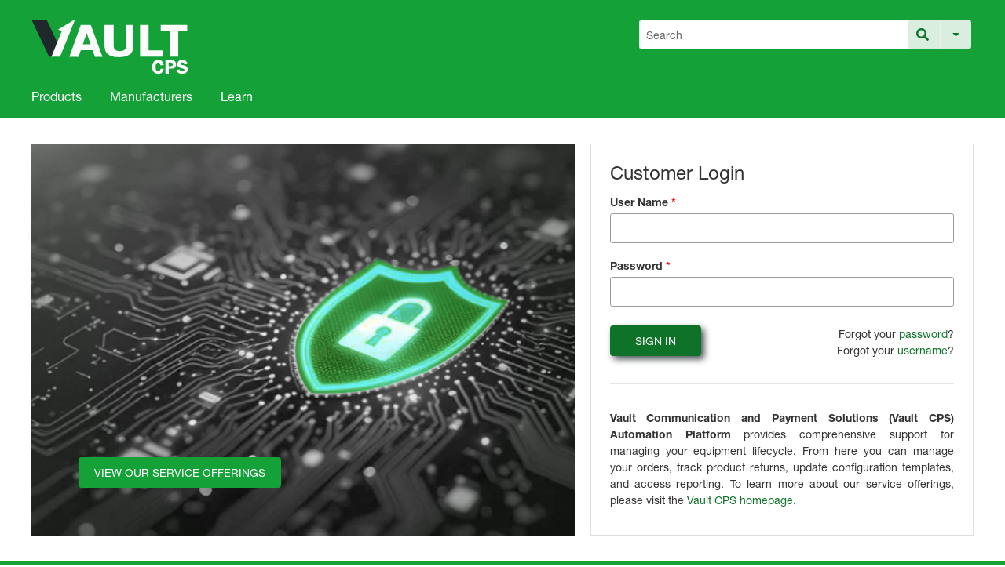

--- FILE ---
content_type: text/html; charset=iso-8859-1
request_url: https://netxusa.com/
body_size: 27114
content:
<!DOCTYPE html><html lang="en-US"><head><meta charset="ISO-8859-1"><meta name="viewport" content="width=device-width, initial-scale=1, shrink-to-fit=no"><meta name="description" content="Sign in to learn about and manage CSS&#039; CPE lifecycle management tools and SPS&#039; end-to-end, custom POS services with in-house repairs." />
<meta name="keywords" content="POS services, CPE lifecycle management tools" />
<meta name="verify-v1" content="PltIPf2f/8z6V/NJckNi3O2QKyeT5pXZd4uM0+8kZG8=" />
<link rel="stylesheet" type="text/css" href="//www.netxusa.com/js/vendor/jquery/ui/1.8.6/css/netxusa/jquery-ui-1.8.6.custom.css?cv=174" />
<link rel="stylesheet" type="text/css" href="//www.netxusa.com/js/vendor/jquery/ui/1.10.4/css/jquery-ui-1.10.4.custom.css?cv=174" />
<link rel="stylesheet" type="text/css" href="//www.netxusa.com/css/netxusa/layouts/rwd/main/layout.css?cv=174" />
<link rel="stylesheet" type="text/css" href="//www.netxusa.com/js/widgets/treeview/simpletree.css?cv=174" />
<link rel="stylesheet" type="text/css" href="//www.netxusa.com/css/lib/dp.css?cv=174" />
<script type="text/javascript" src="//www.netxusa.com/js/vendor/jquery/core/1.12.4/jquery.min.js?cv=174"></script>
<script type="text/javascript" src="//www.netxusa.com/js/vendor/jquery/migrate/1.4.1/jquery-migrate.min.js?cv=174"></script>
<script type="text/javascript" src="//www.netxusa.com/js/vendor/jquery/ui/1.8.24/jquery-ui.min.js?cv=174"></script>
<script type="text/javascript" src="//www.netxusa.com/js/vendor/bootstrap/4.6.0/bootstrap.bundle.min.js?cv=174"></script>
<script type="text/javascript" src="//www.netxusa.com/js/vendor/purify/2.5.6/purify.min.js?cv=174"></script>
<script type="text/javascript" src="//www.netxusa.com/js/maverickUtility.js?cv=174"></script>
<script type="text/javascript" src="//www.netxusa.com/js/common/components/rwd/RwdLayoutUtility.js?cv=174"></script>
<script type="text/javascript" src="//www.netxusa.com/js/common/components/rwd/NetxusaRwdLayoutUtility.js?cv=174"></script>
<script type="text/javascript" src="//www.netxusa.com/js/netxusa/layouts/rwd/NetxusaRwdLayout.js?cv=174"></script>
<script type="text/javascript" src="//www.netxusa.com/js/lib/jqueryHandlers.js?cv=174"></script>
<script type="text/javascript" src="//www.netxusa.com/js/vendor/jquery/ui/1.8.6/js/extensions/ui-dialog/jquery-ui-dialog-sticky.js?cv=174"></script>
<script type="text/javascript" src="//www.netxusa.com/js/vendor/jquery/plugins/hotkeys/jquery.hotkeys.js?cv=174"></script>
<script type="text/javascript" src="//www.netxusa.com/js/vendor/jquery/plugins/jstree/jquery.jstree.js?cv=174"></script>
<script type="text/javascript" src="//www.netxusa.com/js/vendor/jquery/ui/1.8.6/js/plugins/cookie/cookie.js?cv=174"></script>
<script type="text/javascript" src="//www.netxusa.com/js/vendor/json2/json2.js?cv=174"></script>
<script type="text/javascript" src="//www.netxusa.com/js/netxusa/layouts/advanced_search.js?cv=174"></script>
<script type="text/javascript" src="//www.netxusa.com/js/netxusa/layouts/netx.js?cv=174"></script>
<script type="text/javascript" src="//www.netxusa.com/js/widgets/treeview/simpletreemenu.js?cv=174"></script>
<script type="text/javascript" src="//www.netxusa.com/js/widgets/datePicker/DatePicker.js?cv=174"></script>
<script type="text/javascript" src="//www.netxusa.com/js/netxusa/layouts/netxUtilities.js?cv=174"></script>
<script type="text/javascript" src="//www.netxusa.com/js/vendor/jquery/ui/1.8.6/js/plugins/msdropdown/msdropdown/js/jquery.dd.js?cv=174"></script>
<script type="text/javascript" src="//www.netxusa.com/js/netxusa/layouts/rwd/main_nav.js?cv=174"></script>
<script type="text/javascript" src="//www.netxusa.com/js/lib/PHPData.js?cv=174"></script>
<script type="text/javascript">
/*<![CDATA[*/

			function formatCurrency(value)
			{
				return parseFloat(value).toLocaleString("en-US", { style:"currency", currency:"USD" });
			}

			function formatPercentage(value)
			{
				return parseFloat(value).toLocaleString("en-US", {style:"percent", maximumFractionDigits:"3"});
			}

			function formatNumber(value, decimalPlaces)
			{
				return parseFloat(value).toLocaleString("en-US", {maximumFractionDigits:decimalPlaces, minimumFractionDigits:decimalPlaces});
			}

			// RMA testing form is built entirely in jQuery and needs this
			function getCurrencySymbol()
			{
				return "$";
			}
		
;(function($){var ieVer=navigator.userAgent.match(/MSIE (\d+\.\d+);/);ieVer=ieVer&&ieVer[1]?new Number(ieVer):null;var cont=ieVer&&ieVer<7.1?document.createElement("div"):null,excludePattern=null,includePattern=null,mergeIfXhr=0,resMap2Request=function(url){if (!url.match(/\?/))url += "?";return url + "&nlsc_map=" + $.nlsc.smap();};;if(!$.nlsc)$.nlsc={resMap:{}};$.nlsc.normUrl=function(url){if(!url)return null;if(cont){cont.innerHTML='<a href="'+url+'"></a>';url=cont.firstChild.href}if(excludePattern&& url.match(excludePattern))return null;if(includePattern&&!url.match(includePattern))return null;return url.replace(/\?*&*(_=\d+)?&*$/g,"")};$.nlsc.h=function(s){var h=0,i;for(i=0;i<s.length;i++)h=(h<<5)-h+s.charCodeAt(i)&1073741823;return""+h};$.nlsc.fetchMap=function(){for(var url,i=0,res=$(document).find("script[src]");i<res.length;i++)if(url=this.normUrl(res[i].src?res[i].src:res[i].href))this.resMap[url]={h:$.nlsc.h(url),d:1}};$.nlsc.smap=function(){var s="[";for(var url in this.resMap)s+='"'+this.resMap[url].h+ '",';return s.replace(/,$/,"")+"]"};var c={global:true,beforeSend:function(xhr,opt){if(!$.nlsc.fetched){$.nlsc.fetched=1;$.nlsc.fetchMap()}if(opt.dataType!="script"){if(mergeIfXhr)opt.url=resMap2Request(opt.url);return true}var url=$.nlsc.normUrl(opt.url);if(!url)return true;if(opt.converters&&opt.converters["text script"]){var saveConv=opt.converters["text script"];opt.converters["text script"]=function(){if(!$.nlsc.resMap[url].d){$.nlsc.resMap[url].d=1;saveConv.apply(window,arguments)}}}var r=$.nlsc.resMap[url]; if(r){if(r.d)return false}else $.nlsc.resMap[url]={h:$.nlsc.h(url),d:0};return true}};if(ieVer)c.dataFilter=function(data,type){if(type&&(type!="html"&&type!="text"))return data;return data.replace(/(<script[^>]+)defer(=[^\s>]*)?/ig,"$1")};$.ajaxSetup(c)})(jQuery);
/*]]>*/
</script>
<title>Vault CPS</title><script>
    (function(i,s,o,g,r,a,m){i['GoogleAnalyticsObject']=r;i[r]=i[r]||function(){
        (i[r].q=i[r].q||[]).push(arguments)},i[r].l=1*new Date();a=s.createElement(o),
        m=s.getElementsByTagName(o)[0];a.async=1;a.src=g;m.parentNode.insertBefore(a,m)
    })(window,document,'script','https://www.google-analytics.com/analytics.js','ga');
    ga('create', 'UA-20146406-1', {'cookieDomain' : '\x2e\x6e\x65\x74\x78\x75\x73\x61\x2e\x63\x6f\x6d'});
    ga('send', 'pageview');
</script>

</head><body class="app_netxusacom layout_rwd-main controller_user action_index region_united-states theme_none netxusa-body index" data-image_server="www.netxusa.com"><header class="bg-alt-four pb-xl-16 netxusa-header-main"><div class="container"><div class="bs-row pb-16"><div class="col-xl-6 navbar-expand-xl navbar-dark"><button class="btn btn-default navbar-toggler" type="button" data-toggle="collapse" data-target="#navbarSupportedContent" aria-controls="navbarSupportedContent" aria-expanded="false" aria-label="Toggle navigation" name="yt2"><span class="navbar-toggler-icon"></button><a class="header-main-logo color-white mb-16" href="/"><img loading="lazy" src="/images/logos/vault_cps_logo_inverted.svg" alt="Vault CPS" /></a><button class="btn btn-default navbar-cart" type="button" name="yt3"><span class="navbar-cart-button navbar-cart-icon fas fa-shopping-cart"></button></div><div class="col-xl-6 d-none d-xl-block"><div class="netxusa-header-main-search mr-10"><form style="padding: 0px; margin: 0px;" id="netxSearchBarForm" action="/catalog" method="get"><div class="input-group is-invalid"><div class="custom-text fullwidth"><input id="header-search" class="catalogSearchTerms" placeholder="Search" required="required" type="text" value="" name="catalogSearchTerms" /></div><div class="input-group-append"><div class="btn-group" role="group"><button class="btn btn-default netx-btn-icon netx-btn-icon-search netx-btn-icon-color-primary netx-btn-icon-size-sm netxusa-search-button" type="submit" name="yt4"></button><div btn-group="dropdown" role="group"><div class="dropdown"><button class="btn btn-default dropdown-toggle netxusa-advanced-search-options" id="advancedSearchDropdownButton" data-toggle="dropdown" aria-haspopup="true" aria-expanded="false" type="input" name="yt5"></button><div class="dropdown-menu dropdown-menu-right netxusa-advanced-search-options-menu"><div class="form-group"><label for="advancedManu">Manufacturer</label><select name="catalogManufacturer" class="advanced-search-manufacturer" class="form-control">
    <option value="">Select...</option>
	<option value="32">Adtran</option><option value="51">ALGO</option><option value="121">Amp</option><option value="92">Anywhere Commerce</option><option value="49">APC</option><option value="101">APG</option><option value="102">Apple</option><option value="103">Apriva</option><option value="6">AudioCodes</option><option value="67">Belkin</option><option value="105">Cardflight</option><option value="106">Castles</option><option value="122">CDE</option><option value="4">Cisco</option><option value="37">Cyberdata</option><option value="91">Dejavoo</option><option value="126">Dell</option><option value="1">Digium</option><option value="39">DLink</option><option value="16">Edgewater Networks</option><option value="107">Elo Touch</option><option value="108">ENS</option><option value="69">EPOS</option><option value="109">Epson</option><option value="93">General Credit Forms</option><option value="160">Global Supply Network</option><option value="41">Grandstream</option><option value="111">Handpoint</option><option value="112">Heckler</option><option value="129">Honeywell - SPS</option><option value="113">HP</option><option value="150">HP-Poly</option><option value="120">Iconex</option><option value="95">ID Tech</option><option value="90">Ingenico</option><option value="28">Jabra (GN Netcom)</option><option value="131">Lenovo</option><option value="138">Logitech</option><option value="99">M-S Cash Drawer</option><option value="88">Magtek</option><option value="7">Mediatrix</option><option value="94">Minuteman Press</option><option value="45">MISC</option><option value="47">NetGear</option><option value="133">Netgear - SPS</option><option value="110">Nexgo</option><option value="89">PAX</option><option value="5">Plantronics</option><option value="2">Polycom</option><option value="117">Poynt</option><option value="118">RIC-TRONICS</option><option value="135">Roam Data</option><option value="86">Sangoma</option><option value="98">Show Me Cables</option><option value="143">Socket Mobile</option><option value="119">Spacepole</option><option value="142">Star Micronics America Inc</option><option value="137">TNS</option><option value="65">Tripp Lite</option><option value="141">TSYS</option><option value="64">Ubiquiti</option><option value="148">VAULT</option><option value="33">Vault CPS (Communication)</option><option value="114">Vault CPS (Payment)</option><option value="96">Verifone</option><option value="59">VTech</option><option value="46">Yealink</option><option value="80">Zebra</option></select>

</div><div class="form-group"><label for="advancedCategory">Category</label><select name="catalogCategory" class="advanced-search-category" class="form-control">
    <option value="">Select...</option>
	<option value="6">Accessories</option><option value="15">Check Readers</option><option value="4">Edge Devices</option><option value="2">Headsets</option><option value="16">Imagers</option><option value="1">IP Phones</option><option value="18">Kit</option><option value="5">Networking Equipment</option><option value="8">On Sale/Clearance</option><option value="17">Paper</option><option value="13">PIN Pads</option><option value="14">Printers</option><option value="7">Refurbished</option><option value="10">Software and Licensing</option><option value="12">Terminals</option><option value="3">Video Conferencing</option><option value="9">Warranty and Support Services</option>
</select>

</div><div class="form-group"><div class="checkbox"><label for="advancedSearchNewProducts" class="d-none"><input id="advancedSearchNewProducts" class="d-none" type="checkbox" value="1" name="advancedSearchNewProducts" /> New Products Only (last 60 days)</label></div><div class="checkbox"><label for="advancedSearchProductHistory" class="d-none"><input id="advancedSearchProductHistory" class="d-none" type="checkbox" value="1" name="advancedSearchPurchaseHistory" /> Products in my Purchase History (last 180 days)</label></div></div><div class="form-group netxusa-toolbutton-bar"><button type="submit" from="netxSearchBarForm" class="btn btn-primary call-to-action mr-25" name="yt6">Search</button><button class="btn btn-default netxusa-advanced-search-options-clear" name="yt7" type="button">Clear</button></div></div></div></div></div></div></div></div></form></div></div></div></div><div class="collapse navbar-collapse" id="navbarSupportedContent"><div class="container pl-0 pr-0 pl-md-10 pr-md-10"><div class="bs-row"><nav class="col-sm-12 netxusa-header-main-nav"><ul class="nav"><li class="nav-item navbar menu-products"><a class="nav-link dropdown-toggle" data-toggle="dropdown" aria-expanded="false" href="#">Products</a><div class="dropdown-menu megamenu megamenu--medium" id="productsDropdown"><h2 class="megamenu-title mb-16"><a href="/catalog/categories">Products<em class="fas fa-external-link-alt" aria-label="Open page"></em></a></h2><div class="bs-row"><div class="col"><ul class="list-unstyled list-columns"><li class="nav-item"><a class="nav-link" href="/catalog/?catalogCategory=6">Accessories</a></li><li class="nav-item"><a class="nav-link" href="/catalog/?catalogCategory=15">Check Readers</a></li><li class="nav-item"><a class="nav-link" href="/catalog/?catalogCategory=4">Edge Devices</a></li><li class="nav-item"><a class="nav-link" href="/catalog/?catalogCategory=2">Headsets</a></li><li class="nav-item"><a class="nav-link" href="/catalog/?catalogCategory=16">Imagers</a></li><li class="nav-item"><a class="nav-link" href="/catalog/?catalogCategory=1">IP Phones</a></li><li class="nav-item"><a class="nav-link" href="/catalog/?catalogCategory=18">Kit</a></li><li class="nav-item"><a class="nav-link" href="/catalog/?catalogCategory=5">Networking Equipment</a></li><li class="nav-item"><a class="nav-link" href="/catalog/?catalogCategory=8">On Sale/Clearance</a></li><li class="nav-item"><a class="nav-link" href="/catalog/?catalogCategory=17">Paper</a></li><li class="nav-item"><a class="nav-link" href="/catalog/?catalogCategory=13">PIN Pads</a></li><li class="nav-item"><a class="nav-link" href="/catalog/?catalogCategory=14">Printers</a></li><li class="nav-item"><a class="nav-link" href="/catalog/?catalogCategory=7">Refurbished</a></li><li class="nav-item"><a class="nav-link" href="/catalog/?catalogCategory=10">Software and Licensing</a></li><li class="nav-item"><a class="nav-link" href="/catalog/?catalogCategory=12">Terminals</a></li><li class="nav-item"><a class="nav-link" href="/catalog/?catalogCategory=3">Video Conferencing</a></li><li class="nav-item"><a class="nav-link" href="/catalog/?catalogCategory=9">Warranty and Support Services</a></li></ul></div></div></div></li><li class="nav-item navbar menu-manufacturers"><a class="nav-link dropdown-toggle" data-toggle="dropdown" aria-expanded="false" href="#">Manufacturers</a><div class="dropdown-menu megamenu megamenu--medium" id="manufacturersDropdown"><h2 class="megamenu-title mb-16"><a href="/catalog/manufacturers">Manufacturers<em class="fas fa-external-link-alt" aria-label="Open page"></em></a></h2><div class="bs-row"><div class="col"><ul class="list-unstyled list-columns"><li class="nav-item"><a class="nav-link" href="/catalog/?catalogManufacturer=32">Adtran</a></li><li class="nav-item"><a class="nav-link" href="/catalog/?catalogManufacturer=51">ALGO</a></li><li class="nav-item"><a class="nav-link" href="/catalog/?catalogManufacturer=121">Amp</a></li><li class="nav-item"><a class="nav-link" href="/catalog/?catalogManufacturer=92">Anywhere Commerce</a></li><li class="nav-item"><a class="nav-link" href="/catalog/?catalogManufacturer=49">APC</a></li><li class="nav-item"><a class="nav-link" href="/catalog/?catalogManufacturer=101">APG</a></li><li class="nav-item"><a class="nav-link" href="/catalog/?catalogManufacturer=102">Apple</a></li><li class="nav-item"><a class="nav-link" href="/catalog/?catalogManufacturer=103">Apriva</a></li><li class="nav-item"><a class="nav-link" href="/catalog/?catalogManufacturer=6">AudioCodes</a></li><li class="nav-item"><a class="nav-link" href="/catalog/?catalogManufacturer=67">Belkin</a></li><li class="nav-item"><a class="nav-link" href="/catalog/?catalogManufacturer=105">Cardflight</a></li><li class="nav-item"><a class="nav-link" href="/catalog/?catalogManufacturer=106">Castles</a></li><li class="nav-item"><a class="nav-link" href="/catalog/?catalogManufacturer=122">CDE</a></li><li class="nav-item"><a class="nav-link" href="/catalog/?catalogManufacturer=4">Cisco</a></li><li class="nav-item"><a class="nav-link" href="/catalog/?catalogManufacturer=37">Cyberdata</a></li><li class="nav-item"><a class="nav-link" href="/catalog/?catalogManufacturer=91">Dejavoo</a></li><li class="nav-item"><a class="nav-link" href="/catalog/?catalogManufacturer=126">Dell</a></li><li class="nav-item"><a class="nav-link" href="/catalog/?catalogManufacturer=1">Digium</a></li><li class="nav-item"><a class="nav-link" href="/catalog/?catalogManufacturer=39">DLink</a></li><li class="nav-item"><a class="nav-link" href="/catalog/?catalogManufacturer=16">Edgewater Networks</a></li><li class="nav-item"><a class="nav-link" href="/catalog/?catalogManufacturer=107">Elo Touch</a></li><li class="nav-item"><a class="nav-link" href="/catalog/?catalogManufacturer=108">ENS</a></li><li class="nav-item"><a class="nav-link" href="/catalog/?catalogManufacturer=69">EPOS</a></li><li class="nav-item"><a class="nav-link" href="/catalog/?catalogManufacturer=109">Epson</a></li><li class="nav-item"><a class="nav-link" href="/catalog/?catalogManufacturer=93">General Credit Forms</a></li><li class="nav-item"><a class="nav-link" href="/catalog/?catalogManufacturer=160">Global Supply Network</a></li><li class="nav-item"><a class="nav-link" href="/catalog/?catalogManufacturer=41">Grandstream</a></li><li class="nav-item"><a class="nav-link" href="/catalog/?catalogManufacturer=111">Handpoint</a></li><li class="nav-item"><a class="nav-link" href="/catalog/?catalogManufacturer=112">Heckler</a></li><li class="nav-item"><a class="nav-link" href="/catalog/?catalogManufacturer=129">Honeywell - SPS</a></li><li class="nav-item"><a class="nav-link" href="/catalog/?catalogManufacturer=113">HP</a></li><li class="nav-item"><a class="nav-link" href="/catalog/?catalogManufacturer=150">HP-Poly</a></li><li class="nav-item"><a class="nav-link" href="/catalog/?catalogManufacturer=120">Iconex</a></li><li class="nav-item"><a class="nav-link" href="/catalog/?catalogManufacturer=95">ID Tech</a></li><li class="nav-item"><a class="nav-link" href="/catalog/?catalogManufacturer=90">Ingenico</a></li><li class="nav-item"><a class="nav-link" href="/catalog/?catalogManufacturer=28">Jabra (GN Netcom)</a></li><li class="nav-item"><a class="nav-link" href="/catalog/?catalogManufacturer=131">Lenovo</a></li><li class="nav-item"><a class="nav-link" href="/catalog/?catalogManufacturer=138">Logitech</a></li><li class="nav-item"><a class="nav-link" href="/catalog/?catalogManufacturer=99">M-S Cash Drawer</a></li><li class="nav-item"><a class="nav-link" href="/catalog/?catalogManufacturer=88">Magtek</a></li><li class="nav-item"><a class="nav-link" href="/catalog/?catalogManufacturer=7">Mediatrix</a></li><li class="nav-item"><a class="nav-link" href="/catalog/?catalogManufacturer=94">Minuteman Press</a></li><li class="nav-item"><a class="nav-link" href="/catalog/?catalogManufacturer=45">MISC</a></li><li class="nav-item"><a class="nav-link" href="/catalog/?catalogManufacturer=47">NetGear</a></li><li class="nav-item"><a class="nav-link" href="/catalog/?catalogManufacturer=133">Netgear - SPS</a></li><li class="nav-item"><a class="nav-link" href="/catalog/?catalogManufacturer=110">Nexgo</a></li><li class="nav-item"><a class="nav-link" href="/catalog/?catalogManufacturer=89">PAX</a></li><li class="nav-item"><a class="nav-link" href="/catalog/?catalogManufacturer=5">Plantronics</a></li><li class="nav-item"><a class="nav-link" href="/catalog/?catalogManufacturer=2">Polycom</a></li><li class="nav-item"><a class="nav-link" href="/catalog/?catalogManufacturer=117">Poynt</a></li><li class="nav-item"><a class="nav-link" href="/catalog/?catalogManufacturer=118">RIC-TRONICS</a></li><li class="nav-item"><a class="nav-link" href="/catalog/?catalogManufacturer=135">Roam Data</a></li><li class="nav-item"><a class="nav-link" href="/catalog/?catalogManufacturer=86">Sangoma</a></li><li class="nav-item"><a class="nav-link" href="/catalog/?catalogManufacturer=98">Show Me Cables</a></li><li class="nav-item"><a class="nav-link" href="/catalog/?catalogManufacturer=143">Socket Mobile</a></li><li class="nav-item"><a class="nav-link" href="/catalog/?catalogManufacturer=119">Spacepole</a></li><li class="nav-item"><a class="nav-link" href="/catalog/?catalogManufacturer=142">Star Micronics America Inc</a></li><li class="nav-item"><a class="nav-link" href="/catalog/?catalogManufacturer=137">TNS</a></li><li class="nav-item"><a class="nav-link" href="/catalog/?catalogManufacturer=65">Tripp Lite</a></li><li class="nav-item"><a class="nav-link" href="/catalog/?catalogManufacturer=141">TSYS</a></li><li class="nav-item"><a class="nav-link" href="/catalog/?catalogManufacturer=64">Ubiquiti</a></li><li class="nav-item"><a class="nav-link" href="/catalog/?catalogManufacturer=148">VAULT</a></li><li class="nav-item"><a class="nav-link" href="/catalog/?catalogManufacturer=33">Vault CPS (Communication)</a></li><li class="nav-item"><a class="nav-link" href="/catalog/?catalogManufacturer=114">Vault CPS (Payment)</a></li><li class="nav-item"><a class="nav-link" href="/catalog/?catalogManufacturer=96">Verifone</a></li><li class="nav-item"><a class="nav-link" href="/catalog/?catalogManufacturer=59">VTech</a></li><li class="nav-item"><a class="nav-link" href="/catalog/?catalogManufacturer=46">Yealink</a></li><li class="nav-item"><a class="nav-link" href="/catalog/?catalogManufacturer=80">Zebra</a></li></ul></div></div></div></li><li class="nav-item navbar menu-learn"><a class="nav-link dropdown-toggle" data-toggle="dropdown" aria-expanded="false" href="#">Learn</a><div class="dropdown-menu megamenu megamenu--medium" id="learnDropdown"><h2 class="megamenu-title mb-16">Learn</h2><div class="bs-row"><div class="col-xl-3"><ul class="list-unstyled "><li class="nav-item"><a class="nav-link" href="https://www.vaultcps.com">www.vaultcps.com</a></li></ul></div></div></div></li></ul><div class="d-xl-none netxusa-header-main-mobile-search mb-8"><form style="padding: 0px; margin: 0px;" id="netxSearchBarForm" action="/catalog" method="get"><div class="input-group is-invalid"><div class="custom-text fullwidth"><input id="header-search" class="catalogSearchTerms" placeholder="Search" required="required" type="text" value="" name="catalogSearchTerms" /></div><div class="input-group-append"><div class="btn-group" role="group"><button class="btn btn-default netx-btn-icon netx-btn-icon-search netx-btn-icon-color-primary netx-btn-icon-size-sm netxusa-search-button" type="submit" name="yt8"></button></div></div></div></form></div></nav></div></div></header><div id="cart_toast_notification" class="sticky-top" role="alert" aria-live="polite" aria-atomic="true" style="position:&quot;relative&quot;; min-height:&quot;500px&quot;; z-index:&quot;1100&quot;;" data-delay="2500"></div><main id="main" class="main"><div class="container-fluid"><div class="container"></div><div class="container my-32 landing-page"><div class="bs-row"><div class="d-none d-xl-block col-xl-7"><div class="imagine-next-cta"><button class="btn btn-alt-four px-20 cta-service-offerings-btn" onclick="window.location.href=&#039;https://www.vaultcps.com&#039;;" name="yt0" type="button">View Our Service Offerings</button></div></div><div class="col-xl-5"><div class="login"><h2>Customer Login</h2><form name="loginform" id="login-form" action="https://netxusa.com/user/login" method="post"><div class="form-group"><label for="YiiCNetxusaLoginForm_username" class="required">User Name <span class="required">*</span></label><input id="signInUsername" name="YiiCNetxusaLoginForm[username]" type="text" /></div><div class="form-group"><label for="YiiCNetxusaLoginForm_password" class="required">Password <span class="required">*</span></label><input id="signInPassword" class="form-control" name="YiiCNetxusaLoginForm[password]" type="password" /></div><div class="bs-row mt-24"><div class="col"><div class="form-group text-left mb-0"><button class="btn btn-primary call-to-action" type="submit" value="Sign In" name="yt1">Sign In</button></div></div><div class="col"><p class="m-0 text-right">Forgot your <a href="/user/forgotPassword" target="_parent">password</a>?</p><p class="m-0 text-right">Forgot your <a href="/user/forgotUsername" target="_parent">username</a>?</p></div></div></form><hr><p class="text-justify mb-10"><strong>Vault Communication and Payment Solutions (Vault CPS) Automation Platform</strong> provides comprehensive support for managing your equipment 
	lifecycle. From here you can manage your orders, track product returns, update 
	configuration templates, and access reporting. To learn more about our service 
	offerings, please visit the <a href="https://www.vaultcps.com" target="_blank">Vault CPS homepage.</a></p></div></div></div></div></div></main><footer class="netxusa-footer bg-alt-four mt-16 pt-64 pb-64"><div class="container"><div class="d-flex justify-content-between"><div class="col"><ul class="list-unstyled"><li><a class="nav-link text-white" href="/catalog/categories">PRODUCTS</a></li><li><a class="nav-link text-white" href="/catalog/manufacturers">MANUFACTURERS</a></li><li><a class="nav-link text-white" target="_blank" href="https://www.vaultcps.com">LEARN</a></li></ul></div><div><p class="footer-address mb-32 mt-lg-32"><span>Vault CPS Inc.<br>
8 Shelter Drive<br>
Greer, SC 29650</span></p><p class="mb-32"><a class="header-main-logo color-white mb-16" href="/"><img loading="lazy" src="/images/logos/vault_cps_logo_inverted.svg" alt="A Service of Vault CPS" /></a></p></div></div></div></footer><footer class="netxusa-subfooter pt-16 pt-16"><div class="container"><div class="bs-row"><div class="col-sm-6"><p class="color-dark-gray"><small>Copyright &copy; 2026 Vault CPS. All Rights Reserved.</small></p></div><div class="col-sm-6"></div></div></div></footer></body></html>

--- FILE ---
content_type: text/css
request_url: https://www.netxusa.com/js/vendor/jquery/ui/1.8.6/css/netxusa/jquery-ui-1.8.6.custom.css?cv=174
body_size: 38422
content:
/*
 * jQuery UI CSS Framework 1.8.6
 *
 * Copyright 2010,
 AUTHORS.txt (http://jqueryui.com/about)
 * Dual licensed under the MIT or GPL Version 2 licenses.
 * http://jquery.org/license
 *
 * http://docs.jquery.com/UI/Theming/API
 */

/* Layout helpers
----------------------------------*/
.ui-helper-hidden 
{
 display: none;
}



.ui-helper-hidden-accessible 
{
 position: absolute;
 left: -99999999px;
}


.ui-helper-reset 
{
 margin: 0;
 padding: 0;
 border: 0;
 outline: 0;
 line-height: 1.3;
 text-decoration: none;
 font-size: 100%;
 list-style: none;
}


.ui-helper-clearfix:after 
{
 content: ".";
 display: block;
 height: 0;
 clear: both;
 visibility: hidden;
}


.ui-helper-clearfix 
{
 display: inline-block;
}


/* required comment for clearfix to work in Opera \*/
* html .ui-helper-clearfix 
{
 height:1%;
}


.ui-helper-clearfix 
{
 display:block;
}


/* end clearfix */
.ui-helper-zfix 
{
 width: 100%;
 height: 100%;
 top: 0;
 left: 0;
 position: absolute;
 opacity: 0;
 filter:Alpha(Opacity=0);
}




/* Interaction Cues
----------------------------------*/
.ui-state-disabled 
{
 cursor: default !important;
}




/* Icons
----------------------------------*/

/* states and images */
.ui-icon 
{
 display: block;
 text-indent: -99999px;
 overflow: hidden;
 background-repeat: no-repeat;
}




/* Misc visuals
----------------------------------*/

/* Overlays */
.ui-widget-overlay 
{
 position: absolute;
 top: 0;
 left: 0;
 width: 100%;
 height: 100%;
}




/*
 * jQuery UI CSS Framework 1.8.6
 *
 * Copyright 2010,
 AUTHORS.txt (http://jqueryui.com/about)
 * Dual licensed under the MIT or GPL Version 2 licenses.
 * http://jquery.org/license
 *
 * http://docs.jquery.com/UI/Theming/API
 *
 * To view and modify this theme,
 visit http://jqueryui.com/themeroller/?ffDefault=Lucida%20Grande,
%20Lucida%20Sans,
%20Arial,
%20sans-serif&fwDefault=bold&fsDefault=1.1em&cornerRadius=5px&bgColorHeader=5c9ccc&bgTextureHeader=12_gloss_wave.png&bgImgOpacityHeader=55&borderColorHeader=4297d7&fcHeader=ffffff&iconColorHeader=d8e7f3&bgColorContent=fcfdfd&bgTextureContent=06_inset_hard.png&bgImgOpacityContent=100&borderColorContent=a6c9e2&fcContent=222222&iconColorContent=469bdd&bgColorDefault=dfeffc&bgTextureDefault=02_glass.png&bgImgOpacityDefault=85&borderColorDefault=c5dbec&fcDefault=2e6e9e&iconColorDefault=6da8d5&bgColorHover=d0e5f5&bgTextureHover=02_glass.png&bgImgOpacityHover=75&borderColorHover=79b7e7&fcHover=1d5987&iconColorHover=217bc0&bgColorActive=f5f8f9&bgTextureActive=06_inset_hard.png&bgImgOpacityActive=100&borderColorActive=79b7e7&fcActive=e17009&iconColorActive=f9bd01&bgColorHighlight=fbec88&bgTextureHighlight=01_flat.png&bgImgOpacityHighlight=55&borderColorHighlight=fad42e&fcHighlight=363636&iconColorHighlight=2e83ff&bgColorError=fef1ec&bgTextureError=02_glass.png&bgImgOpacityError=95&borderColorError=cd0a0a&fcError=cd0a0a&iconColorError=cd0a0a&bgColorOverlay=aaaaaa&bgTextureOverlay=01_flat.png&bgImgOpacityOverlay=0&opacityOverlay=30&bgColorShadow=aaaaaa&bgTextureShadow=01_flat.png&bgImgOpacityShadow=0&opacityShadow=30&thicknessShadow=8px&offsetTopShadow=-8px&offsetLeftShadow=-8px&cornerRadiusShadow=8px
 */


/* Component containers
----------------------------------*/
.ui-widget 
{
 font-family:  Verdana,sans-serif;
 font-size: 12px;
}


.ui-widget .ui-widget 
{
 font-size: 1em;
}


.ui-widget input,
 .ui-widget select,
 .ui-widget textarea,
 .ui-widget button 
{
 font-family: Verdana,sans-serif;
 font-size: 12px;
}

.ui-widget-content.netx-combobox, 
.ui-widget-content.netx-combobox:hover, 
.ui-widget-content.netx-combobox.ui-state-default, 
.ui-widget-content.netx-combobox.ui-state-default:hover,
.ui-widget-content.netx-combobox.ui-state-hover, 
.ui-widget-content.netx-combobox.ui-state-hover:hover
{
	background: #666667 url(images/ui-bg_flat_0_666667_40x100.png) repeat-x scroll 50% 50%;
	border: none;
}

.ui-widget-content 
{
	border: 1px solid #CCCCCC;
	background: #FFFFFF url(images/ui-bg_flat_0_FFFFFF_40x100.png) 50% 50% repeat-x;
	color: #000000;
}


.ui-widget-content a 
{
 color: #000000;
}


.ui-widget-header 
{
	border: 1px solid #CCCCCC;
	background: #666667 url(images/ui-bg_flat_0_666667_40x100.png) 50% 50% repeat-x;
	color: #ffffff;
	font-weight: bold;
}


.ui-widget-header a 
{
 color: #ffffff;
}



/* Interaction states
----------------------------------*/
.ui-state-default,
 .ui-widget-content .ui-state-default,
 .ui-widget-header .ui-state-default
{
	border: 1px solid #CCCCCC;
	background: none;
	background-color: #666667;
	font-weight: bold;
	color: #ffffff;
}


.ui-state-default a,
 .ui-state-default a:link,
 .ui-state-default a:visited,
a.ui-state-default, 
a.ui-state-default:link, 
a.ui-state-default:visited
{
	color: #ffffff;
	text-decoration: none;
}


.ui-state-hover,
.ui-widget-content .ui-state-hover,
.ui-widget-header .ui-state-hover,
.ui-state-focus,
.ui-widget-content .ui-state-focus,
.ui-widget-header .ui-state-focus 
{
	border: 1px solid #CCCCCC;
	background: none;
	background-color: #800000;
	font-weight: bold;
	color: #ffffff;
}


.ui-state-hover a,
 .ui-state-hover a:hover 
{
	color: #ffffff;
	text-decoration: none;
}


.ui-state-active,
 .ui-widget-content .ui-state-active,
 .ui-widget-header .ui-state-active 
{
	border: 1px solid #CCCCCC;
	background: none;
	background-color: #444444;
	font-weight: bold;
	color: #ffffff;
}

div.ui-accordion h3.ui-accordion-header.ui-state-active
{
	background-color: #222222;
}

.ui-state-active a,
 .ui-state-active a:link,
 .ui-state-active a:visited 
{
	color: #ffffff;
	text-decoration: none;
}


.ui-widget :active 
{
 outline: none;
}



/* Interaction Cues
----------------------------------*/

.ui-priority-primary,
 .ui-widget-content .ui-priority-primary,
 .ui-widget-header .ui-priority-primary 
{
 font-weight: bold;
}


.ui-priority-secondary,
 .ui-widget-content .ui-priority-secondary,
  .ui-widget-header .ui-priority-secondary 
{
 opacity: .7;
 filter:Alpha(Opacity=70);
 font-weight: normal;
}


.ui-state-disabled,
 .ui-widget-content .ui-state-disabled,
 .ui-widget-header .ui-state-disabled 
{
 opacity: .35;
 filter:Alpha(Opacity=35);
 background-image: none;
}



/* Icons
----------------------------------*/

/* states and images */
.ui-icon 
{
 width: 16px;
 height: 16px;
 background-image: url(images/ui-icons_ffffff_256x240.png);
}


.ui-widget-content .ui-icon 
{
	background-image: url(images/ui-icons_333333_256x240.png);
}


.ui-widget-header .ui-icon 
{
	background-image: url(images/ui-icons_ffffff_256x240.png);
}


.ui-state-default .ui-icon 
{
	background-image: url(images/ui-icons_ffffff_256x240.png);
}


.ui-state-hover .ui-icon,
 .ui-state-focus .ui-icon 
{
	background-image: url(images/ui-icons_ffffff_256x240.png);
}


.ui-state-active .ui-icon 
{
	background-image: url(images/ui-icons_222222_256x240.png);;
}


.ui-state-highlight .ui-icon 
{
	background-image: url(images/ui-icons_4e732a_256x240.png);
}


.ui-state-error .ui-icon,
 .ui-state-error-text .ui-icon 
{
	background-image: url(images/ui-icons_ff0000_256x240.png);
}



/* positioning */
.ui-icon-carat-1-n 
{
 background-position: 0 0;
}


.ui-icon-carat-1-ne 
{
 background-position: -16px 0;
}


.ui-icon-carat-1-e 
{
 background-position: -32px 0;
}


.ui-icon-carat-1-se 
{
 background-position: -48px 0;
}


.ui-icon-carat-1-s 
{
 background-position: -64px 0;
}


.ui-icon-carat-1-sw 
{
 background-position: -80px 0;
}


.ui-icon-carat-1-w 
{
 background-position: -96px 0;
}


.ui-icon-carat-1-nw 
{
 background-position: -112px 0;
}


.ui-icon-carat-2-n-s 
{
 background-position: -128px 0;
}


.ui-icon-carat-2-e-w 
{
 background-position: -144px 0;
}


.ui-icon-triangle-1-n 
{
 background-position: 0 -16px;
}


.ui-icon-triangle-1-ne 
{
 background-position: -16px -16px;
}


.ui-icon-triangle-1-e 
{
 background-position: -32px -16px;
}


.ui-icon-triangle-1-se 
{
 background-position: -48px -16px;
}


.ui-icon-triangle-1-s 
{
 background-position: -64px -16px;
}


.ui-icon-triangle-1-sw 
{
 background-position: -80px -16px;
}


.ui-icon-triangle-1-w 
{
 background-position: -96px -16px;
}


.ui-icon-triangle-1-nw 
{
 background-position: -112px -16px;
}


.ui-icon-triangle-2-n-s 
{
 background-position: -128px -16px;
}


.ui-icon-triangle-2-e-w 
{
 background-position: -144px -16px;
}


.ui-icon-arrow-1-n 
{
 background-position: 0 -32px;
}


.ui-icon-arrow-1-ne 
{
 background-position: -16px -32px;
}


.ui-icon-arrow-1-e 
{
 background-position: -32px -32px;
}


.ui-icon-arrow-1-se 
{
 background-position: -48px -32px;
}


.ui-icon-arrow-1-s 
{
 background-position: -64px -32px;
}


.ui-icon-arrow-1-sw 
{
 background-position: -80px -32px;
}


.ui-icon-arrow-1-w 
{
 background-position: -96px -32px;
}


.ui-icon-arrow-1-nw 
{
 background-position: -112px -32px;
}


.ui-icon-arrow-2-n-s 
{
 background-position: -128px -32px;
}


.ui-icon-arrow-2-ne-sw 
{
 background-position: -144px -32px;
}


.ui-icon-arrow-2-e-w 
{
 background-position: -160px -32px;
}


.ui-icon-arrow-2-se-nw 
{
 background-position: -176px -32px;
}


.ui-icon-arrowstop-1-n 
{
 background-position: -192px -32px;
}


.ui-icon-arrowstop-1-e 
{
 background-position: -208px -32px;
}


.ui-icon-arrowstop-1-s 
{
 background-position: -224px -32px;
}


.ui-icon-arrowstop-1-w 
{
 background-position: -240px -32px;
}


.ui-icon-arrowthick-1-n 
{
 background-position: 0 -48px;
}


.ui-icon-arrowthick-1-ne 
{
 background-position: -16px -48px;
}


.ui-icon-arrowthick-1-e 
{
 background-position: -32px -48px;
}


.ui-icon-arrowthick-1-se 
{
 background-position: -48px -48px;
}


.ui-icon-arrowthick-1-s 
{
 background-position: -64px -48px;
}


.ui-icon-arrowthick-1-sw 
{
 background-position: -80px -48px;
}


.ui-icon-arrowthick-1-w 
{
 background-position: -96px -48px;
}


.ui-icon-arrowthick-1-nw 
{
 background-position: -112px -48px;
}


.ui-icon-arrowthick-2-n-s 
{
 background-position: -128px -48px;
}


.ui-icon-arrowthick-2-ne-sw 
{
 background-position: -144px -48px;
}


.ui-icon-arrowthick-2-e-w 
{
 background-position: -160px -48px;
}


.ui-icon-arrowthick-2-se-nw 
{
 background-position: -176px -48px;
}


.ui-icon-arrowthickstop-1-n 
{
 background-position: -192px -48px;
}


.ui-icon-arrowthickstop-1-e 
{
 background-position: -208px -48px;
}


.ui-icon-arrowthickstop-1-s 
{
 background-position: -224px -48px;
}


.ui-icon-arrowthickstop-1-w 
{
 background-position: -240px -48px;
}


.ui-icon-arrowreturnthick-1-w 
{
 background-position: 0 -64px;
}


.ui-icon-arrowreturnthick-1-n 
{
 background-position: -16px -64px;
}


.ui-icon-arrowreturnthick-1-e 
{
 background-position: -32px -64px;
}


.ui-icon-arrowreturnthick-1-s 
{
 background-position: -48px -64px;
}


.ui-icon-arrowreturn-1-w 
{
 background-position: -64px -64px;
}


.ui-icon-arrowreturn-1-n 
{
 background-position: -80px -64px;
}


.ui-icon-arrowreturn-1-e 
{
 background-position: -96px -64px;
}


.ui-icon-arrowreturn-1-s 
{
 background-position: -112px -64px;
}


.ui-icon-arrowrefresh-1-w 
{
 background-position: -128px -64px;
}


.ui-icon-arrowrefresh-1-n 
{
 background-position: -144px -64px;
}


.ui-icon-arrowrefresh-1-e 
{
 background-position: -160px -64px;
}


.ui-icon-arrowrefresh-1-s 
{
 background-position: -176px -64px;
}


.ui-icon-arrow-4 
{
 background-position: 0 -80px;
}


.ui-icon-arrow-4-diag 
{
 background-position: -16px -80px;
}


.ui-icon-extlink 
{
 background-position: -32px -80px;
}


.ui-icon-newwin 
{
 background-position: -48px -80px;
}


.ui-icon-refresh 
{
 background-position: -64px -80px;
}


.ui-icon-shuffle 
{
 background-position: -80px -80px;
}


.ui-icon-transfer-e-w 
{
 background-position: -96px -80px;
}


.ui-icon-transferthick-e-w 
{
 background-position: -112px -80px;
}


.ui-icon-folder-collapsed 
{
 background-position: 0 -96px;
}


.ui-icon-folder-open 
{
 background-position: -16px -96px;
}


.ui-icon-document 
{
 background-position: -32px -96px;
}


.ui-icon-document-b 
{
 background-position: -48px -96px;
}


.ui-icon-note 
{
 background-position: -64px -96px;
}


.ui-icon-mail-closed 
{
 background-position: -80px -96px;
}


.ui-icon-mail-open 
{
 background-position: -96px -96px;
}


.ui-icon-suitcase 
{
 background-position: -112px -96px;
}


.ui-icon-comment 
{
 background-position: -128px -96px;
}


.ui-icon-person 
{
 background-position: -144px -96px;
}


.ui-icon-print 
{
 background-position: -160px -96px;
}


.ui-icon-trash 
{
 background-position: -176px -96px;
}


.ui-icon-locked 
{
 background-position: -192px -96px;
}


.ui-icon-unlocked 
{
 background-position: -208px -96px;
}


.ui-icon-bookmark 
{
 background-position: -224px -96px;
}


.ui-icon-tag 
{
 background-position: -240px -96px;
}


.ui-icon-home 
{
 background-position: 0 -112px;
}


.ui-icon-flag 
{
 background-position: -16px -112px;
}


.ui-icon-calendar 
{
 background-position: -32px -112px;
}


.ui-icon-cart 
{
 background-position: -48px -112px;
}


.ui-icon-pencil 
{
 background-position: -64px -112px;
}


.ui-icon-clock 
{
 background-position: -80px -112px;
}


.ui-icon-disk 
{
 background-position: -96px -112px;
}


.ui-icon-calculator 
{
 background-position: -112px -112px;
}


.ui-icon-zoomin 
{
 background-position: -128px -112px;
}


.ui-icon-zoomout 
{
 background-position: -144px -112px;
}


.ui-icon-search 
{
 background-position: -160px -112px;
}


.ui-icon-wrench 
{
 background-position: -176px -112px;
}


.ui-icon-gear 
{
 background-position: -192px -112px;
}


.ui-icon-heart 
{
 background-position: -208px -112px;
}


.ui-icon-star 
{
 background-position: -224px -112px;
}


.ui-icon-link 
{
 background-position: -240px -112px;
}


.ui-icon-cancel 
{
 background-position: 0 -128px;
}


.ui-icon-plus 
{
 background-position: -16px -128px;
}


.ui-icon-plusthick 
{
 background-position: -32px -128px;
}


.ui-icon-minus 
{
 background-position: -48px -128px;
}


.ui-icon-minusthick 
{
 background-position: -64px -128px;
}


.ui-icon-close 
{
 background-position: -80px -128px;
}


.ui-icon-closethick 
{
 background-position: -96px -128px;
}


.ui-icon-key 
{
 background-position: -112px -128px;
}


.ui-icon-lightbulb 
{
 background-position: -128px -128px;
}


.ui-icon-scissors 
{
 background-position: -144px -128px;
}


.ui-icon-clipboard 
{
 background-position: -160px -128px;
}


.ui-icon-copy 
{
 background-position: -176px -128px;
}


.ui-icon-contact 
{
 background-position: -192px -128px;
}


.ui-icon-image 
{
 background-position: -208px -128px;
}


.ui-icon-video 
{
 background-position: -224px -128px;
}


.ui-icon-script 
{
 background-position: -240px -128px;
}


.ui-icon-alert 
{
 background-position: 0 -144px;
}


.ui-icon-info 
{
 background-position: -16px -144px;
}


.ui-icon-notice 
{
 background-position: -32px -144px;
}


.ui-icon-help 
{
 background-position: -48px -144px;
}


.ui-icon-check 
{
 background-position: -64px -144px;
}


.ui-icon-bullet 
{
 background-position: -80px -144px;
}


.ui-icon-radio-off 
{
 background-position: -96px -144px;
}


.ui-icon-radio-on 
{
 background-position: -112px -144px;
}


.ui-icon-pin-w 
{
 background-position: -128px -144px;
}


.ui-icon-pin-s 
{
 background-position: -144px -144px;
}


.ui-icon-play 
{
 background-position: 0 -160px;
}


.ui-icon-pause 
{
 background-position: -16px -160px;
}


.ui-icon-seek-next 
{
 background-position: -32px -160px;
}


.ui-icon-seek-prev 
{
 background-position: -48px -160px;
}


.ui-icon-seek-end 
{
 background-position: -64px -160px;
}


.ui-icon-seek-start 
{
 background-position: -80px -160px;
}


/* ui-icon-seek-first is deprecated,
 use ui-icon-seek-start instead */
.ui-icon-seek-first 
{
 background-position: -80px -160px;
}


.ui-icon-stop 
{
 background-position: -96px -160px;
}


.ui-icon-eject 
{
 background-position: -112px -160px;
}


.ui-icon-volume-off 
{
 background-position: -128px -160px;
}


.ui-icon-volume-on 
{
 background-position: -144px -160px;
}


.ui-icon-power 
{
 background-position: 0 -176px;
}


.ui-icon-signal-diag 
{
 background-position: -16px -176px;
}


.ui-icon-signal 
{
 background-position: -32px -176px;
}


.ui-icon-battery-0 
{
 background-position: -48px -176px;
}


.ui-icon-battery-1 
{
 background-position: -64px -176px;
}


.ui-icon-battery-2 
{
 background-position: -80px -176px;
}


.ui-icon-battery-3 
{
 background-position: -96px -176px;
}


.ui-icon-circle-plus 
{
 background-position: 0 -192px;
}


.ui-icon-circle-minus 
{
 background-position: -16px -192px;
}


.ui-icon-circle-close 
{
 background-position: -32px -192px;
}


.ui-icon-circle-triangle-e 
{
 background-position: -48px -192px;
}


.ui-icon-circle-triangle-s 
{
 background-position: -64px -192px;
}


.ui-icon-circle-triangle-w 
{
 background-position: -80px -192px;
}


.ui-icon-circle-triangle-n 
{
 background-position: -96px -192px;
}


.ui-icon-circle-arrow-e 
{
 background-position: -112px -192px;
}


.ui-icon-circle-arrow-s 
{
 background-position: -128px -192px;
}


.ui-icon-circle-arrow-w 
{
 background-position: -144px -192px;
}


.ui-icon-circle-arrow-n 
{
 background-position: -160px -192px;
}


.ui-icon-circle-zoomin 
{
 background-position: -176px -192px;
}


.ui-icon-circle-zoomout 
{
 background-position: -192px -192px;
}


.ui-icon-circle-check 
{
 background-position: -208px -192px;
}


.ui-icon-circlesmall-plus 
{
 background-position: 0 -208px;
}


.ui-icon-circlesmall-minus 
{
 background-position: -16px -208px;
}


.ui-icon-circlesmall-close 
{
 background-position: -32px -208px;
}


.ui-icon-squaresmall-plus 
{
 background-position: -48px -208px;
}


.ui-icon-squaresmall-minus 
{
 background-position: -64px -208px;
}


.ui-icon-squaresmall-close 
{
 background-position: -80px -208px;
}


.ui-icon-grip-dotted-vertical 
{
 background-position: 0 -224px;
}


.ui-icon-grip-dotted-horizontal 
{
 background-position: -16px -224px;
}


.ui-icon-grip-solid-vertical 
{
 background-position: -32px -224px;
}


.ui-icon-grip-solid-horizontal 
{
 background-position: -48px -224px;
}


.ui-icon-gripsmall-diagonal-se 
{
 background-position: -64px -224px;
}


.ui-icon-grip-diagonal-se 
{
 background-position: -80px -224px;
}




/* Misc visuals
----------------------------------*/

/* Corner radius */
.ui-corner-tl 
{
 -moz-border-radius-topleft: 5px;
 -webkit-border-top-left-radius: 5px;
 border-top-left-radius: 5px;
}


.ui-corner-tr 
{
 -moz-border-radius-topright: 5px;
 -webkit-border-top-right-radius: 5px;
 border-top-right-radius: 5px;
}


.ui-corner-bl 
{
 -moz-border-radius-bottomleft: 5px;
 -webkit-border-bottom-left-radius: 5px;
 border-bottom-left-radius: 5px;
}


.ui-corner-br 
{
 -moz-border-radius-bottomright: 5px;
 -webkit-border-bottom-right-radius: 5px;
 border-bottom-right-radius: 5px;
}


.ui-corner-top 
{
 -moz-border-radius-topleft: 5px;
 -webkit-border-top-left-radius: 5px;
 border-top-left-radius: 5px;
 -moz-border-radius-topright: 5px;
 -webkit-border-top-right-radius: 5px;
 border-top-right-radius: 5px;
}


.ui-corner-bottom 
{
 -moz-border-radius-bottomleft: 5px;
 -webkit-border-bottom-left-radius: 5px;
 border-bottom-left-radius: 5px;
 -moz-border-radius-bottomright: 5px;
 -webkit-border-bottom-right-radius: 5px;
 border-bottom-right-radius: 5px;
}


.ui-corner-right 
{
  -moz-border-radius-topright: 5px;
 -webkit-border-top-right-radius: 5px;
 border-top-right-radius: 5px;
 -moz-border-radius-bottomright: 5px;
 -webkit-border-bottom-right-radius: 5px;
 border-bottom-right-radius: 5px;
}


.ui-corner-left 
{
 -moz-border-radius-topleft: 5px;
 -webkit-border-top-left-radius: 5px;
 border-top-left-radius: 5px;
 -moz-border-radius-bottomleft: 5px;
 -webkit-border-bottom-left-radius: 5px;
 border-bottom-left-radius: 5px;
}


.ui-corner-all 
{
 -moz-border-radius: 5px;
 -webkit-border-radius: 5px;
 border-radius: 5px;
}



/* Overlays */
.ui-widget-overlay 
{
	background: #5c5c5c url(images/ui-bg_flat_0_5c5c5c_40x100.png) 50% 50% repeat-x;
	opacity: .7;
	filter: Alpha(Opacity=70);
}


.ui-widget-shadow 
{
 margin: -8px 0 0 -8px;
 padding: 8px;
 background: #cccccc url(images/ui-bg_flat_30_cccccc_40x100.png) 50% 50% repeat-x;
 opacity: .30;
filter:Alpha(Opacity=30);
 -moz-border-radius: 8px;
 -webkit-border-radius: 8px;
 border-radius: 8px;
}

/*
 * jQuery UI Resizable 1.8.6
 *
 * Copyright 2010,
 AUTHORS.txt (http://jqueryui.com/about)
 * Dual licensed under the MIT or GPL Version 2 licenses.
 * http://jquery.org/license
 *
 * http://docs.jquery.com/UI/Resizable#theming
 */
.ui-resizable 
{
 position: relative;
}


.ui-resizable-handle 
{
 position: absolute;
font-size: 0.1px;
z-index: 99999;
 display: block;
}


.ui-resizable-disabled .ui-resizable-handle,
 .ui-resizable-autohide .ui-resizable-handle 
{
 display: none;
}


.ui-resizable-n 
{
 cursor: n-resize;
 height: 7px;
 width: 100%;
 top: -5px;
 left: 0;
}


.ui-resizable-s 
{
 cursor: s-resize;
 height: 7px;
 width: 100%;
 bottom: -5px;
 left: 0;
}


.ui-resizable-e 
{
 cursor: e-resize;
 width: 7px;
 right: -5px;
 top: 0;
 height: 100%;
}


.ui-resizable-w 
{
 cursor: w-resize;
 width: 7px;
 left: -5px;
 top: 0;
 height: 100%;
}


.ui-resizable-se 
{
 cursor: se-resize;
 width: 12px;
 height: 12px;
 right: 1px;
 bottom: 1px;
}


.ui-resizable-sw 
{
 cursor: sw-resize;
 width: 9px;
 height: 9px;
 left: -5px;
 bottom: -5px;
}


.ui-resizable-nw 
{
 cursor: nw-resize;
 width: 9px;
 height: 9px;
 left: -5px;
 top: -5px;
}


.ui-resizable-ne 
{
 cursor: ne-resize;
 width: 9px;
 height: 9px;
 right: -5px;
 top: -5px;
}

/*
 * jQuery UI Selectable 1.8.6
 *
 * Copyright 2010,
 AUTHORS.txt (http://jqueryui.com/about)
 * Dual licensed under the MIT or GPL Version 2 licenses.
 * http://jquery.org/license
 *
 * http://docs.jquery.com/UI/Selectable#theming
 */
.ui-selectable-helper 
{
 position: absolute;
 z-index: 100;
 border:1px dotted black;
}


/*
 * jQuery UI Accordion 1.8.6
 *
 * Copyright 2010,
 AUTHORS.txt (http://jqueryui.com/about)
 * Dual licensed under the MIT or GPL Version 2 licenses.
 * http://jquery.org/license
 *
 * http://docs.jquery.com/UI/Accordion#theming
 */
/* IE/Win - Fix animation bug - #4615 */
.ui-accordion 
{
 width: 100%;
}


.ui-accordion .ui-accordion-header 
{
 cursor: pointer;
 position: relative;
 margin-top: 5px;
 zoom: 1;
}


.ui-accordion .ui-accordion-li-fix 
{
 display: inline;
}


.ui-accordion .ui-accordion-header-active 
{
 border-bottom: 0 !important;
}


.ui-accordion .ui-accordion-header a 
{
 display: block;
 font-size: 1em;
 padding: 5px;
}


.ui-accordion-icons .ui-accordion-header a 
{
 padding-left: 2.2em;
}


.ui-accordion .ui-accordion-header .ui-icon 
{
 position: absolute;
 left: .5em;
 top: 50%;
 margin-top: -8px;
}


.ui-accordion .ui-accordion-content 
{
	padding: 10px;
	border-top: 0;
	margin-top: -2px;
	position: relative;
	top: 1px;
	overflow: auto;
	display: none;
	zoom: 1;
}

.ui-accordion .ui-accordion-content-active 
{
	display: block;
	padding: 10px;
}

/*
 * jQuery UI Autocomplete 1.8.6
 *
 * Copyright 2010,
 AUTHORS.txt (http://jqueryui.com/about)
 * Dual licensed under the MIT or GPL Version 2 licenses.
 * http://jquery.org/license
 *
 * http://docs.jquery.com/UI/Autocomplete#theming
 */
.ui-autocomplete 
{
 position: absolute;
 cursor: default;
}

	

/* workarounds */
* html .ui-autocomplete 
{
 width:1px;
}

 /* without this,
 the menu expands to 100% in IE6 */

/*
 * jQuery UI Menu 1.8.6
 *
 * Copyright 2010,
 AUTHORS.txt (http://jqueryui.com/about)
 * Dual licensed under the MIT or GPL Version 2 licenses.
 * http://jquery.org/license
 *
 * http://docs.jquery.com/UI/Menu#theming
 */
.ui-menu 
{

	list-style:none;

	padding: 2px;

	margin: 0;

	display:block;

	float: left;
}


.ui-menu .ui-menu 
{

	margin-top: -3px;
}


.ui-menu .ui-menu-item 
{

	margin:0;

	padding: 0;

	zoom: 1;

	float: left;

	clear: left;

	width: 100%;
}


.ui-menu .ui-menu-item a 
{

	text-decoration:none;

	display:block;

	padding:.2em .4em;

	line-height:1.5;

	zoom:1;
}


.ui-menu .ui-menu-item a.ui-state-hover,

.ui-menu .ui-menu-item a.ui-state-active 
{

	font-weight: normal;

	margin: -1px;
}


/*
 * jQuery UI Button 1.8.6
 *
 * Copyright 2010,
 AUTHORS.txt (http://jqueryui.com/about)
 * Dual licensed under the MIT or GPL Version 2 licenses.
 * http://jquery.org/license
 *
 * http://docs.jquery.com/UI/Button#theming
 */
.ui-button 
{
 display: inline-block;
 position: relative;
 padding: 0;
 margin-right: .1em;
 text-decoration: none !important;
 cursor: pointer;
 text-align: center;
 zoom: 1;
 overflow: visible;
}

button.ui-button, div.ui-dialog-buttonset button.ui-button
{
	display: inline-block;
  vertical-align: middle;
	white-space: nowrap;
	
	margin: 5px 2px;
	padding:2px 7px 3px;
	
  background-image: none;
	background-color: #F0F0F0;
  
  border-radius:4px;
	border:1px solid #666667;
	
	font-size: 13px;
	font-weight:normal;
	color: #000;
}

button.ui-button:hover, div.ui-dialog-buttonset button.ui-button:hover,
button.ui-button:focus, div.ui-dialog-buttonset button.ui-button:focus
{
	border:1px solid #666667;
	background-color: #DEDEDE;
}

button.ui-button span.ui-button-text
{
	padding: 0;
}

 /* the overflow property removes extra width in IE */
.ui-button-icon-only 
{
 width: 2.2em;
}

 /* to make room for the icon,
 a width needs to be set here */
button.ui-button-icon-only 
{
 width: 2.4em;
}

 /* button elements seem to need a little more width */
.ui-button-icons-only 
{
 width: 3.4em;
}

 
button.ui-button-icons-only 
{
 width: 3.7em;
}

 

/*button text element */
.ui-button .ui-button-text 
{
 display: block;
 line-height: 1.4;
}


.ui-button-text-only .ui-button-text 
{
 padding: .4em 1em;
}


.ui-button-icon-only .ui-button-text,
 .ui-button-icons-only .ui-button-text 
{
 padding: .4em;
 text-indent: -9999999px;
}


.ui-button-text-icon-primary .ui-button-text,
 .ui-button-text-icons .ui-button-text 
{
 padding: .4em 1em .4em 2.1em;
}


.ui-button-text-icon-secondary .ui-button-text,
 .ui-button-text-icons .ui-button-text 
{
 padding: .4em 2.1em .4em 1em;
}


.ui-button-text-icons .ui-button-text 
{
 padding-left: 2.1em;
 padding-right: 2.1em;
}


/* no icon support for input elements,
 provide padding by default */
input.ui-button 
{
 padding: .4em 1em;
}



/*button icon element(s) */
.ui-button-icon-only .ui-icon,
 .ui-button-text-icon-primary .ui-icon,
 .ui-button-text-icon-secondary .ui-icon,
 .ui-button-text-icons .ui-icon,
 .ui-button-icons-only .ui-icon 
{
 position: absolute;
 top: 50%;
 margin-top: -8px;
}


.ui-button-icon-only .ui-icon 
{
 left: 50%;
 margin-left: -8px;
}


.ui-button-text-icon-primary .ui-button-icon-primary,
 .ui-button-text-icons .ui-button-icon-primary,
 .ui-button-icons-only .ui-button-icon-primary 
{
 left: .5em;
}


.ui-button-text-icon-secondary .ui-button-icon-secondary,
 .ui-button-text-icons .ui-button-icon-secondary,
 .ui-button-icons-only .ui-button-icon-secondary 
{
 right: .5em;
}


.ui-button-text-icons .ui-button-icon-secondary,
 .ui-button-icons-only .ui-button-icon-secondary 
{
 right: .5em;
}



/*button sets*/
.ui-buttonset 
{
 margin-right: 7px;
}


.ui-buttonset .ui-button 
{
 margin-left: 0;
 margin-right: -.3em;
}



/* workarounds */
button.ui-button::-moz-focus-inner 
{
 border: 0;
 padding: 0;
}

 /* reset extra padding in Firefox */
/*
 * jQuery UI Dialog 1.8.6
 *
 * Copyright 2010,
 AUTHORS.txt (http://jqueryui.com/about)
 * Dual licensed under the MIT or GPL Version 2 licenses.
 * http://jquery.org/license
 *
 * http://docs.jquery.com/UI/Dialog#theming
 */
.ui-dialog 
{
 position: absolute;
 padding: .2em;
 width: 300px;
 overflow: hidden;
}


.ui-dialog .ui-dialog-titlebar 
{
 padding: .5em 1em .3em;
 position: relative;
}


.ui-dialog .ui-dialog-title 
{
 float: left;
 margin: .1em 16px .2em 0;
}

 
.ui-dialog .ui-dialog-titlebar-close 
{
 position: absolute;
 right: .3em;
 top: 50%;
 width: 19px;
 margin: -10px 0 0 0;
 padding: 1px;
 height: 18px;
}


.ui-dialog .ui-dialog-titlebar-close span 
{
 display: block;
 margin: 1px;
}


.ui-dialog .ui-dialog-titlebar-close:hover,
 .ui-dialog .ui-dialog-titlebar-close:focus 
{
 padding: 0;
}


.ui-dialog .ui-dialog-content 
{
 position: relative;
 border: 0;
 padding: .5em 1em;
 background: none;
 overflow: auto;
 zoom: 1;
}


.ui-dialog .ui-dialog-buttonpane 
{
 text-align: left;
 border-width: 1px 0 0 0;
 background-image: none;
 margin: .5em 0 0 0;
 padding: .3em 1em .5em .4em;
}


.ui-dialog .ui-dialog-buttonpane .ui-dialog-buttonset 
{
 float: right;
}


.ui-dialog .ui-dialog-buttonpane button 
{
 margin: .5em .4em .5em 0;
 cursor: pointer;
}


.ui-dialog .ui-resizable-se 
{
 width: 14px;
 height: 14px;
 right: 3px;
 bottom: 3px;
}


.ui-draggable .ui-dialog-titlebar 
{
 cursor: move;
}


/*
 * jQuery UI Slider 1.8.6
 *
 * Copyright 2010,
 AUTHORS.txt (http://jqueryui.com/about)
 * Dual licensed under the MIT or GPL Version 2 licenses.
 * http://jquery.org/license
 *
 * http://docs.jquery.com/UI/Slider#theming
 */
.ui-slider 
{
 position: relative;
 text-align: left;
}


.ui-slider .ui-slider-handle 
{
 position: absolute;
 z-index: 2;
 width: 1.2em;
 height: 1.2em;
 cursor: default;
}


.ui-slider .ui-slider-range 
{
 position: absolute;
 z-index: 1;
 font-size: .7em;
 display: block;
 border: 0;
 background-position: 0 0;
}



.ui-slider-horizontal 
{
 height: .8em;
}


.ui-slider-horizontal .ui-slider-handle 
{
 top: -.3em;
 margin-left: -.6em;
}


.ui-slider-horizontal .ui-slider-range 
{
 top: 0;
 height: 100%;
}


.ui-slider-horizontal .ui-slider-range-min 
{
 left: 0;
}


.ui-slider-horizontal .ui-slider-range-max 
{
 right: 0;
}



.ui-slider-vertical 
{
 width: .8em;
 height: 100px;
}


.ui-slider-vertical .ui-slider-handle 
{
 left: -.3em;
 margin-left: 0;
 margin-bottom: -.6em;
}


.ui-slider-vertical .ui-slider-range 
{
 left: 0;
 width: 100%;
}


.ui-slider-vertical .ui-slider-range-min 
{
 bottom: 0;
}


.ui-slider-vertical .ui-slider-range-max 
{
 top: 0;
}

/*
 * jQuery UI Tabs 1.8.6
 *
 * Copyright 2010,
 AUTHORS.txt (http://jqueryui.com/about)
 * Dual licensed under the MIT or GPL Version 2 licenses.
 * http://jquery.org/license
 *
 * http://docs.jquery.com/UI/Tabs#theming
 */
.ui-tabs 
{
 position: relative;
 padding: .2em;
 zoom: 1;
}

ul.ui-tabs-nav
{
	background:none;
	background-color: #323232;
	border:none;
	border-bottom-left-radius:0;
	border-bottom-right-radius:0;
}

ul.ui-tabs-nav li.ui-state-default
{
	padding-bottom: 1px;
}

 /* position: relative prevents IE scroll bug (element with position: relative inside container with overflow: auto appear as "fixed") */
.ui-tabs .ui-tabs-nav 
{
 margin: 0;
 padding: .2em .2em 0;
}


.ui-tabs .ui-tabs-nav li 
{
 list-style: none;
 float: left;
 position: relative;
 top: 1px;
 margin: 0 .4em 1px 0;
 border-bottom: 0 !important;
 padding: 0;
 white-space: nowrap;
}


.ui-tabs .ui-tabs-nav li a 
{
 float: left;
 padding: 0.3em 0.6em;
 font-weight: normal;
 text-decoration: none;
}


.ui-tabs .ui-tabs-nav li.ui-tabs-selected 
{
 padding-bottom: 1px;
}


.ui-tabs .ui-tabs-nav li.ui-tabs-selected a,
 .ui-tabs .ui-tabs-nav li.ui-state-disabled a,
 .ui-tabs .ui-tabs-nav li.ui-state-processing a 
{
 cursor: text;
}


.ui-tabs .ui-tabs-nav li a,
 .ui-tabs.ui-tabs-collapsible .ui-tabs-nav li.ui-tabs-selected a 
{
 cursor: pointer;
}

 /* first selector in group seems obsolete,
 but required to overcome bug in Opera applying cursor: text overall if defined elsewhere... */
.ui-tabs .ui-tabs-panel 
{
 display: block;
 border-width: 0;
 padding: 1em 1.4em;
 background: none;
}


.ui-tabs .ui-tabs-hide 
{
 display: none !important;
}

/*
 * jQuery UI Datepicker 1.8.6
 *
 * Copyright 2010, AUTHORS.txt (http://jqueryui.com/about)
 * Dual licensed under the MIT or GPL Version 2 licenses.
 * http://jquery.org/license
 *
 * http://docs.jquery.com/UI/Datepicker#theming
 */
.ui-datepicker { width: 17em; padding: .2em .2em 0; }
.ui-datepicker .ui-datepicker-header { position:relative; padding:.2em 0; }
.ui-datepicker .ui-datepicker-prev, .ui-datepicker .ui-datepicker-next { position:absolute; top: 2px; width: 1.8em; height: 1.8em; }
.ui-datepicker .ui-datepicker-prev-hover, .ui-datepicker .ui-datepicker-next-hover { top: 1px; }
.ui-datepicker .ui-datepicker-prev { left:2px; }
.ui-datepicker .ui-datepicker-next { right:2px; }
.ui-datepicker .ui-datepicker-prev-hover { left:1px; }
.ui-datepicker .ui-datepicker-next-hover { right:1px; }
.ui-datepicker .ui-datepicker-prev span, .ui-datepicker .ui-datepicker-next span { display: block; position: absolute; left: 50%; margin-left: -8px; top: 50%; margin-top: -8px;  }
.ui-datepicker .ui-datepicker-title { margin: 0 2.3em; line-height: 1.8em; text-align: center; }
.ui-datepicker .ui-datepicker-title select { font-size:1em; margin:1px 0; }
.ui-datepicker select.ui-datepicker-month-year {width: 100%;}
.ui-datepicker select.ui-datepicker-month, 
.ui-datepicker select.ui-datepicker-year { width: 49%;}
.ui-datepicker table {width: 100%; font-size: .9em; border-collapse: collapse; margin:0 0 .4em; }
.ui-datepicker th { padding: .7em .3em; text-align: center; font-weight: bold; border: 0;  }
.ui-datepicker td { border: 0; padding: 1px; }
.ui-datepicker td span, .ui-datepicker td a { display: block; padding: .2em; text-align: right; text-decoration: none; }
.ui-datepicker .ui-datepicker-buttonpane { background-image: none; margin: .7em 0 0 0; padding:0 .2em; border-left: 0; border-right: 0; border-bottom: 0; }
.ui-datepicker .ui-datepicker-buttonpane button { float: right; margin: .5em .2em .4em; cursor: pointer; padding: .2em .6em .3em .6em; width:auto; overflow:visible; }
.ui-datepicker .ui-datepicker-buttonpane button.ui-datepicker-current { float:left; }

/* with multiple calendars */
.ui-datepicker.ui-datepicker-multi { width:auto; }
.ui-datepicker-multi .ui-datepicker-group { float:left; }
.ui-datepicker-multi .ui-datepicker-group table { width:95%; margin:0 auto .4em; }
.ui-datepicker-multi-2 .ui-datepicker-group { width:50%; }
.ui-datepicker-multi-3 .ui-datepicker-group { width:33.3%; }
.ui-datepicker-multi-4 .ui-datepicker-group { width:25%; }
.ui-datepicker-multi .ui-datepicker-group-last .ui-datepicker-header { border-left-width:0; }
.ui-datepicker-multi .ui-datepicker-group-middle .ui-datepicker-header { border-left-width:0; }
.ui-datepicker-multi .ui-datepicker-buttonpane { clear:left; }
.ui-datepicker-row-break { clear:both; width:100%; }

/* RTL support */
.ui-datepicker-rtl { direction: rtl; }
.ui-datepicker-rtl .ui-datepicker-prev { right: 2px; left: auto; }
.ui-datepicker-rtl .ui-datepicker-next { left: 2px; right: auto; }
.ui-datepicker-rtl .ui-datepicker-prev:hover { right: 1px; left: auto; }
.ui-datepicker-rtl .ui-datepicker-next:hover { left: 1px; right: auto; }
.ui-datepicker-rtl .ui-datepicker-buttonpane { clear:right; }
.ui-datepicker-rtl .ui-datepicker-buttonpane button { float: left; }
.ui-datepicker-rtl .ui-datepicker-buttonpane button.ui-datepicker-current { float:right; }
.ui-datepicker-rtl .ui-datepicker-group { float:right; }
.ui-datepicker-rtl .ui-datepicker-group-last .ui-datepicker-header { border-right-width:0; border-left-width:1px; }
.ui-datepicker-rtl .ui-datepicker-group-middle .ui-datepicker-header { border-right-width:0; border-left-width:1px; }

/* IE6 IFRAME FIX (taken from datepicker 1.5.3 */
.ui-datepicker-cover {
    display: none; /*sorry for IE5*/
    display/**/: block; /*sorry for IE5*/
    position: absolute; /*must have*/
    z-index: -1; /*must have*/
    filter: mask(); /*must have*/
    top: -4px; /*must have*/
    left: -4px; /*must have*/
    width: 200px; /*must have*/
    height: 200px; /*must have*/
}

/*
 * jQuery UI Progressbar 1.8.6
 *
 * Copyright 2010,
 AUTHORS.txt (http://jqueryui.com/about)
 * Dual licensed under the MIT or GPL Version 2 licenses.
 * http://jquery.org/license
 *
 * http://docs.jquery.com/UI/Progressbar#theming
 */
.ui-progressbar 
{
 height:2em;
 text-align: left;
}


.ui-progressbar .ui-progressbar-value 
{
margin: -1px;
 height:100%;
}


/* bug http://bugs.jqueryui.com/ticket/5970 */
#ui-datepicker-div 
{
 display:none;
}

--- FILE ---
content_type: text/css
request_url: https://www.netxusa.com/css/netxusa/layouts/rwd/main/layout.css?cv=174
body_size: 904816
content:
@charset "UTF-8";
/* Netxusa RWD Main Layout */
/*! COMPILED FROM SCSS: DO NOT EDIT CSS DIRECTLY. */
:root {
  --blue: #2375b7;
  --indigo: #6610f2;
  --purple: #6f42c1;
  --pink: #e83e8c;
  --red: #ff0000;
  --orange: #fd7e14;
  --yellow: #f6d922;
  --green: #28a745;
  --teal: #20c997;
  --cyan: #17a2b8;
  --white: #fff;
  --gray: #666;
  --gray-dark: #333;
  --primary: #0e7328;
  --secondary: #6c757d;
  --success: #28a745;
  --info: #117a8a;
  --warning: #f6d922;
  --danger: #ff0000;
  --light: #eee;
  --dark: #333;
  --alt-one: #0e7328;
  --alt-two: #d9eede;
  --alt-three: #0b6122;
  --alt-four: #13a138;
  --alt-five: #1f292b;
  --breakpoint-xs: 0;
  --breakpoint-sm: 576px;
  --breakpoint-md: 768px;
  --breakpoint-lg: 992px;
  --breakpoint-xl: 1200px;
  --font-family-sans-serif: HelveticaNeueWeb, "Helvetica Neue", Arial, "Noto Sans", sans-serif, "Apple Color Emoji", "Segoe UI Emoji", "Segoe UI Symbol", "Noto Color Emoji";
  --font-family-monospace: monospace;
}

*,
*::before,
*::after {
  box-sizing: border-box;
}

html {
  font-family: sans-serif;
  line-height: 1.15;
  -webkit-text-size-adjust: 100%;
  -webkit-tap-highlight-color: rgba(0, 0, 0, 0);
}

article, aside, figcaption, figure, footer, header, hgroup, main, nav, section {
  display: block;
}

body {
  margin: 0;
  font-family: HelveticaNeueWeb, "Helvetica Neue", Arial, "Noto Sans", sans-serif, "Apple Color Emoji", "Segoe UI Emoji", "Segoe UI Symbol", "Noto Color Emoji";
  font-size: 1rem;
  font-weight: 400;
  line-height: 1.4;
  color: #333;
  text-align: left;
  background-color: #fff;
}

[tabindex="-1"]:focus:not(:focus-visible) {
  outline: 0 !important;
}

hr {
  box-sizing: content-box;
  height: 0;
  overflow: visible;
}

h1, h2, h3, h4, h5, h6 {
  margin-top: 0;
  margin-bottom: 0.5rem;
}

p {
  margin-top: 0;
  margin-bottom: 1rem;
}

abbr[title],
abbr[data-original-title] {
  text-decoration: underline;
  text-decoration: underline dotted;
  cursor: help;
  border-bottom: 0;
  text-decoration-skip-ink: none;
}

address {
  margin-bottom: 1rem;
  font-style: normal;
  line-height: inherit;
}

ol,
ul,
dl {
  margin-top: 0;
  margin-bottom: 1rem;
}

ol ol,
ul ul,
ol ul,
ul ol {
  margin-bottom: 0;
}

dt {
  font-weight: 700;
}

dd {
  margin-bottom: 0.5rem;
  margin-left: 0;
}

blockquote {
  margin: 0 0 1rem;
}

b,
strong {
  font-weight: bolder;
}

small {
  font-size: 80%;
}

sub,
sup {
  position: relative;
  font-size: 75%;
  line-height: 0;
  vertical-align: baseline;
}

sub {
  bottom: -0.25em;
}

sup {
  top: -0.5em;
}

a {
  color: #0e7328;
  text-decoration: none;
  background-color: transparent;
}
a:hover {
  color: #062f10;
  text-decoration: underline;
}

a:not([href]):not([class]) {
  color: inherit;
  text-decoration: none;
}
a:not([href]):not([class]):hover {
  color: inherit;
  text-decoration: none;
}

pre,
code,
kbd,
samp {
  font-family: monospace;
  font-size: 1em;
}

pre {
  margin-top: 0;
  margin-bottom: 1rem;
  overflow: auto;
  -ms-overflow-style: scrollbar;
}

figure {
  margin: 0 0 1rem;
}

img {
  vertical-align: middle;
  border-style: none;
}

svg {
  overflow: hidden;
  vertical-align: middle;
}

table {
  border-collapse: collapse;
}

caption {
  padding-top: 0.75rem;
  padding-bottom: 0.75rem;
  color: #666;
  text-align: left;
  caption-side: bottom;
}

th {
  text-align: inherit;
  text-align: -webkit-match-parent;
}

label {
  display: inline-block;
  margin-bottom: 0.125rem;
}

button {
  border-radius: 0;
}

button:focus:not(:focus-visible) {
  outline: 0;
}

input,
button,
select,
optgroup,
textarea {
  margin: 0;
  font-family: inherit;
  font-size: inherit;
  line-height: inherit;
}

button,
input {
  overflow: visible;
}

button,
select {
  text-transform: none;
}

[role=button] {
  cursor: pointer;
}

select {
  word-wrap: normal;
}

button,
[type=button],
[type=reset],
[type=submit] {
  -webkit-appearance: button;
}

button:not(:disabled),
[type=button]:not(:disabled),
[type=reset]:not(:disabled),
[type=submit]:not(:disabled) {
  cursor: pointer;
}

button::-moz-focus-inner,
[type=button]::-moz-focus-inner,
[type=reset]::-moz-focus-inner,
[type=submit]::-moz-focus-inner {
  padding: 0;
  border-style: none;
}

input[type=radio],
input[type=checkbox] {
  box-sizing: border-box;
  padding: 0;
}

textarea {
  overflow: auto;
  resize: vertical;
}

fieldset {
  min-width: 0;
  padding: 0;
  margin: 0;
  border: 0;
}

legend {
  display: block;
  width: 100%;
  max-width: 100%;
  padding: 0;
  margin-bottom: 0.5rem;
  font-size: 1.5rem;
  line-height: inherit;
  color: inherit;
  white-space: normal;
}

progress {
  vertical-align: baseline;
}

[type=number]::-webkit-inner-spin-button,
[type=number]::-webkit-outer-spin-button {
  height: auto;
}

[type=search] {
  outline-offset: -2px;
  -webkit-appearance: none;
}

[type=search]::-webkit-search-decoration {
  -webkit-appearance: none;
}

::-webkit-file-upload-button {
  font: inherit;
  -webkit-appearance: button;
}

output {
  display: inline-block;
}

summary {
  display: list-item;
  cursor: pointer;
}

template {
  display: none;
}

[hidden] {
  display: none !important;
}

h1, h2, h3, h4, h5, h6,
.h1, .h2, .h3, .ehm-title, .h4, .h5, .h6 {
  margin-bottom: 0.5rem;
  font-weight: 500;
  line-height: 1.4;
}

h1, .h1 {
  font-size: 2rem;
}

h2, .h2 {
  font-size: 1.5rem;
}

h3, .h3, .ehm-title {
  font-size: 1.24rem;
}

h4, .h4 {
  font-size: 1rem;
}

h5, .h5 {
  font-size: -1rem;
}

h6, .h6 {
  font-size: -3rem;
}

.lead {
  font-size: 1.25rem;
  font-weight: 300;
}

.display-1 {
  font-size: 4rem;
  font-weight: 300;
  line-height: 1.4;
}

.display-2 {
  font-size: 3.3333332rem;
  font-weight: 300;
  line-height: 1.4;
}

.display-3 {
  font-size: 2.6666666rem;
  font-weight: 300;
  line-height: 1.4;
}

.display-4 {
  font-size: 2rem;
  font-weight: 300;
  line-height: 1.4;
}

hr {
  margin-top: 2rem;
  margin-bottom: 2rem;
  border: 0;
  border-top: 1px solid rgba(0, 0, 0, 0.1);
}

small,
.small {
  font-size: 0.6875rem;
  font-weight: 400;
}

mark,
.mark {
  padding: 0.2em;
  background-color: #fcf8e3;
}

.list-unstyled {
  padding-left: 0;
  list-style: none;
}

.list-inline {
  padding-left: 0;
  list-style: none;
}

.list-inline-item {
  display: inline-block;
}
.list-inline-item:not(:last-child) {
  margin-right: 0.5rem;
}

.initialism {
  font-size: 90%;
  text-transform: uppercase;
}

.blockquote {
  margin-bottom: 1rem;
  font-size: 1.25rem;
}

.blockquote-footer {
  display: block;
  font-size: 0.6875rem;
  color: #666;
}
.blockquote-footer::before {
  content: "— ";
}

.img-fluid {
  max-width: 100%;
  height: auto;
}

.img-thumbnail {
  padding: 0.25rem;
  background-color: #fff;
  border: 1px solid #ddd;
  border-radius: 0.25rem;
  max-width: 100%;
  height: auto;
}

.figure {
  display: inline-block;
}

.figure-img {
  margin-bottom: 0.5rem;
  line-height: 1;
}

.figure-caption {
  font-size: 90%;
  color: #666;
}

code {
  font-size: 87.5%;
  color: #e83e8c;
  word-wrap: break-word;
}
a > code {
  color: inherit;
}

kbd {
  padding: 0.2rem 0.4rem;
  font-size: 87.5%;
  color: #fff;
  background-color: #212529;
  border-radius: 0.1875rem;
}
kbd kbd {
  padding: 0;
  font-size: 100%;
  font-weight: 700;
}

pre {
  display: block;
  font-size: 87.5%;
  color: #212529;
}
pre code {
  font-size: inherit;
  color: inherit;
  word-break: normal;
}

.pre-scrollable {
  max-height: 340px;
  overflow-y: scroll;
}

.container,
.container-fluid,
.container-xl,
.container-lg,
.container-md,
.container-sm {
  width: 100%;
  padding-right: 10px;
  padding-left: 10px;
  margin-right: auto;
  margin-left: auto;
}

@media (min-width: 576px) {
  .container-sm, .container {
    max-width: 540px;
  }
}
@media (min-width: 768px) {
  .container-md, .container-sm, .container {
    max-width: 720px;
  }
}
@media (min-width: 992px) {
  .container-lg, .container-md, .container-sm, .container {
    max-width: 960px;
  }
}
@media (min-width: 1200px) {
  .container-xl, .container-lg, .container-md, .container-sm, .container {
    max-width: 1220px;
  }
}
.bs-row {
  display: flex;
  flex-wrap: wrap;
  margin-right: -10px;
  margin-left: -10px;
}

.no-gutters {
  margin-right: 0;
  margin-left: 0;
}
.no-gutters > .col,
.no-gutters > [class*=col-] {
  padding-right: 0;
  padding-left: 0;
}

.col-xl,
.col-xl-auto, .col-xl-12, .col-xl-11, .col-xl-10, .col-xl-9, .col-xl-8, .col-xl-7, .col-xl-6, .col-xl-5, .col-xl-4, .col-xl-3, .col-xl-2, .col-xl-1, .col-lg,
.col-lg-auto, .col-lg-12, .col-lg-11, .col-lg-10, .col-lg-9, .col-lg-8, .col-lg-7, .col-lg-6, .col-lg-5, .col-lg-4, .col-lg-3, .col-lg-2, .col-lg-1, .col-md,
.col-md-auto, .col-md-12, .col-md-11, .col-md-10, .col-md-9, .col-md-8, .col-md-7, .col-md-6, .col-md-5, .col-md-4, .col-md-3, .col-md-2, .col-md-1, .col-sm,
.col-sm-auto, .col-sm-12, .col-sm-11, .col-sm-10, .col-sm-9, .col-sm-8, .col-sm-7, .col-sm-6, .col-sm-5, .col-sm-4, .col-sm-3, .col-sm-2, .col-sm-1, .col,
.col-auto, .col-12, .col-11, .col-10, .col-9, .col-8, .col-7, .col-6, .col-5, .col-4, .col-3, .col-2, .col-1 {
  position: relative;
  width: 100%;
  padding-right: 10px;
  padding-left: 10px;
}

.col {
  flex-basis: 0;
  flex-grow: 1;
  max-width: 100%;
}

.row-cols-1 > * {
  flex: 0 0 100%;
  max-width: 100%;
}

.row-cols-2 > * {
  flex: 0 0 50%;
  max-width: 50%;
}

.row-cols-3 > * {
  flex: 0 0 33.3333333333%;
  max-width: 33.3333333333%;
}

.row-cols-4 > * {
  flex: 0 0 25%;
  max-width: 25%;
}

.row-cols-5 > * {
  flex: 0 0 20%;
  max-width: 20%;
}

.row-cols-6 > * {
  flex: 0 0 16.6666666667%;
  max-width: 16.6666666667%;
}

.col-auto {
  flex: 0 0 auto;
  width: auto;
  max-width: 100%;
}

.col-1 {
  flex: 0 0 8.3333333333%;
  max-width: 8.3333333333%;
}

.col-2 {
  flex: 0 0 16.6666666667%;
  max-width: 16.6666666667%;
}

.col-3 {
  flex: 0 0 25%;
  max-width: 25%;
}

.col-4 {
  flex: 0 0 33.3333333333%;
  max-width: 33.3333333333%;
}

.col-5 {
  flex: 0 0 41.6666666667%;
  max-width: 41.6666666667%;
}

.col-6 {
  flex: 0 0 50%;
  max-width: 50%;
}

.col-7 {
  flex: 0 0 58.3333333333%;
  max-width: 58.3333333333%;
}

.col-8 {
  flex: 0 0 66.6666666667%;
  max-width: 66.6666666667%;
}

.col-9 {
  flex: 0 0 75%;
  max-width: 75%;
}

.col-10 {
  flex: 0 0 83.3333333333%;
  max-width: 83.3333333333%;
}

.col-11 {
  flex: 0 0 91.6666666667%;
  max-width: 91.6666666667%;
}

.col-12 {
  flex: 0 0 100%;
  max-width: 100%;
}

.order-first {
  order: -1;
}

.order-last {
  order: 13;
}

.order-0 {
  order: 0;
}

.order-1 {
  order: 1;
}

.order-2 {
  order: 2;
}

.order-3 {
  order: 3;
}

.order-4 {
  order: 4;
}

.order-5 {
  order: 5;
}

.order-6 {
  order: 6;
}

.order-7 {
  order: 7;
}

.order-8 {
  order: 8;
}

.order-9 {
  order: 9;
}

.order-10 {
  order: 10;
}

.order-11 {
  order: 11;
}

.order-12 {
  order: 12;
}

.offset-1 {
  margin-left: 8.3333333333%;
}

.offset-2 {
  margin-left: 16.6666666667%;
}

.offset-3 {
  margin-left: 25%;
}

.offset-4 {
  margin-left: 33.3333333333%;
}

.offset-5 {
  margin-left: 41.6666666667%;
}

.offset-6 {
  margin-left: 50%;
}

.offset-7 {
  margin-left: 58.3333333333%;
}

.offset-8 {
  margin-left: 66.6666666667%;
}

.offset-9 {
  margin-left: 75%;
}

.offset-10 {
  margin-left: 83.3333333333%;
}

.offset-11 {
  margin-left: 91.6666666667%;
}

@media (min-width: 576px) {
  .col-sm {
    flex-basis: 0;
    flex-grow: 1;
    max-width: 100%;
  }

  .row-cols-sm-1 > * {
    flex: 0 0 100%;
    max-width: 100%;
  }

  .row-cols-sm-2 > * {
    flex: 0 0 50%;
    max-width: 50%;
  }

  .row-cols-sm-3 > * {
    flex: 0 0 33.3333333333%;
    max-width: 33.3333333333%;
  }

  .row-cols-sm-4 > * {
    flex: 0 0 25%;
    max-width: 25%;
  }

  .row-cols-sm-5 > * {
    flex: 0 0 20%;
    max-width: 20%;
  }

  .row-cols-sm-6 > * {
    flex: 0 0 16.6666666667%;
    max-width: 16.6666666667%;
  }

  .col-sm-auto {
    flex: 0 0 auto;
    width: auto;
    max-width: 100%;
  }

  .col-sm-1 {
    flex: 0 0 8.3333333333%;
    max-width: 8.3333333333%;
  }

  .col-sm-2 {
    flex: 0 0 16.6666666667%;
    max-width: 16.6666666667%;
  }

  .col-sm-3 {
    flex: 0 0 25%;
    max-width: 25%;
  }

  .col-sm-4 {
    flex: 0 0 33.3333333333%;
    max-width: 33.3333333333%;
  }

  .col-sm-5 {
    flex: 0 0 41.6666666667%;
    max-width: 41.6666666667%;
  }

  .col-sm-6 {
    flex: 0 0 50%;
    max-width: 50%;
  }

  .col-sm-7 {
    flex: 0 0 58.3333333333%;
    max-width: 58.3333333333%;
  }

  .col-sm-8 {
    flex: 0 0 66.6666666667%;
    max-width: 66.6666666667%;
  }

  .col-sm-9 {
    flex: 0 0 75%;
    max-width: 75%;
  }

  .col-sm-10 {
    flex: 0 0 83.3333333333%;
    max-width: 83.3333333333%;
  }

  .col-sm-11 {
    flex: 0 0 91.6666666667%;
    max-width: 91.6666666667%;
  }

  .col-sm-12 {
    flex: 0 0 100%;
    max-width: 100%;
  }

  .order-sm-first {
    order: -1;
  }

  .order-sm-last {
    order: 13;
  }

  .order-sm-0 {
    order: 0;
  }

  .order-sm-1 {
    order: 1;
  }

  .order-sm-2 {
    order: 2;
  }

  .order-sm-3 {
    order: 3;
  }

  .order-sm-4 {
    order: 4;
  }

  .order-sm-5 {
    order: 5;
  }

  .order-sm-6 {
    order: 6;
  }

  .order-sm-7 {
    order: 7;
  }

  .order-sm-8 {
    order: 8;
  }

  .order-sm-9 {
    order: 9;
  }

  .order-sm-10 {
    order: 10;
  }

  .order-sm-11 {
    order: 11;
  }

  .order-sm-12 {
    order: 12;
  }

  .offset-sm-0 {
    margin-left: 0;
  }

  .offset-sm-1 {
    margin-left: 8.3333333333%;
  }

  .offset-sm-2 {
    margin-left: 16.6666666667%;
  }

  .offset-sm-3 {
    margin-left: 25%;
  }

  .offset-sm-4 {
    margin-left: 33.3333333333%;
  }

  .offset-sm-5 {
    margin-left: 41.6666666667%;
  }

  .offset-sm-6 {
    margin-left: 50%;
  }

  .offset-sm-7 {
    margin-left: 58.3333333333%;
  }

  .offset-sm-8 {
    margin-left: 66.6666666667%;
  }

  .offset-sm-9 {
    margin-left: 75%;
  }

  .offset-sm-10 {
    margin-left: 83.3333333333%;
  }

  .offset-sm-11 {
    margin-left: 91.6666666667%;
  }
}
@media (min-width: 768px) {
  .col-md {
    flex-basis: 0;
    flex-grow: 1;
    max-width: 100%;
  }

  .row-cols-md-1 > * {
    flex: 0 0 100%;
    max-width: 100%;
  }

  .row-cols-md-2 > * {
    flex: 0 0 50%;
    max-width: 50%;
  }

  .row-cols-md-3 > * {
    flex: 0 0 33.3333333333%;
    max-width: 33.3333333333%;
  }

  .row-cols-md-4 > * {
    flex: 0 0 25%;
    max-width: 25%;
  }

  .row-cols-md-5 > * {
    flex: 0 0 20%;
    max-width: 20%;
  }

  .row-cols-md-6 > * {
    flex: 0 0 16.6666666667%;
    max-width: 16.6666666667%;
  }

  .col-md-auto {
    flex: 0 0 auto;
    width: auto;
    max-width: 100%;
  }

  .col-md-1 {
    flex: 0 0 8.3333333333%;
    max-width: 8.3333333333%;
  }

  .col-md-2 {
    flex: 0 0 16.6666666667%;
    max-width: 16.6666666667%;
  }

  .col-md-3 {
    flex: 0 0 25%;
    max-width: 25%;
  }

  .col-md-4 {
    flex: 0 0 33.3333333333%;
    max-width: 33.3333333333%;
  }

  .col-md-5 {
    flex: 0 0 41.6666666667%;
    max-width: 41.6666666667%;
  }

  .col-md-6 {
    flex: 0 0 50%;
    max-width: 50%;
  }

  .col-md-7 {
    flex: 0 0 58.3333333333%;
    max-width: 58.3333333333%;
  }

  .col-md-8 {
    flex: 0 0 66.6666666667%;
    max-width: 66.6666666667%;
  }

  .col-md-9 {
    flex: 0 0 75%;
    max-width: 75%;
  }

  .col-md-10 {
    flex: 0 0 83.3333333333%;
    max-width: 83.3333333333%;
  }

  .col-md-11 {
    flex: 0 0 91.6666666667%;
    max-width: 91.6666666667%;
  }

  .col-md-12 {
    flex: 0 0 100%;
    max-width: 100%;
  }

  .order-md-first {
    order: -1;
  }

  .order-md-last {
    order: 13;
  }

  .order-md-0 {
    order: 0;
  }

  .order-md-1 {
    order: 1;
  }

  .order-md-2 {
    order: 2;
  }

  .order-md-3 {
    order: 3;
  }

  .order-md-4 {
    order: 4;
  }

  .order-md-5 {
    order: 5;
  }

  .order-md-6 {
    order: 6;
  }

  .order-md-7 {
    order: 7;
  }

  .order-md-8 {
    order: 8;
  }

  .order-md-9 {
    order: 9;
  }

  .order-md-10 {
    order: 10;
  }

  .order-md-11 {
    order: 11;
  }

  .order-md-12 {
    order: 12;
  }

  .offset-md-0 {
    margin-left: 0;
  }

  .offset-md-1 {
    margin-left: 8.3333333333%;
  }

  .offset-md-2 {
    margin-left: 16.6666666667%;
  }

  .offset-md-3 {
    margin-left: 25%;
  }

  .offset-md-4 {
    margin-left: 33.3333333333%;
  }

  .offset-md-5 {
    margin-left: 41.6666666667%;
  }

  .offset-md-6 {
    margin-left: 50%;
  }

  .offset-md-7 {
    margin-left: 58.3333333333%;
  }

  .offset-md-8 {
    margin-left: 66.6666666667%;
  }

  .offset-md-9 {
    margin-left: 75%;
  }

  .offset-md-10 {
    margin-left: 83.3333333333%;
  }

  .offset-md-11 {
    margin-left: 91.6666666667%;
  }
}
@media (min-width: 992px) {
  .col-lg {
    flex-basis: 0;
    flex-grow: 1;
    max-width: 100%;
  }

  .row-cols-lg-1 > * {
    flex: 0 0 100%;
    max-width: 100%;
  }

  .row-cols-lg-2 > * {
    flex: 0 0 50%;
    max-width: 50%;
  }

  .row-cols-lg-3 > * {
    flex: 0 0 33.3333333333%;
    max-width: 33.3333333333%;
  }

  .row-cols-lg-4 > * {
    flex: 0 0 25%;
    max-width: 25%;
  }

  .row-cols-lg-5 > * {
    flex: 0 0 20%;
    max-width: 20%;
  }

  .row-cols-lg-6 > * {
    flex: 0 0 16.6666666667%;
    max-width: 16.6666666667%;
  }

  .col-lg-auto {
    flex: 0 0 auto;
    width: auto;
    max-width: 100%;
  }

  .col-lg-1 {
    flex: 0 0 8.3333333333%;
    max-width: 8.3333333333%;
  }

  .col-lg-2 {
    flex: 0 0 16.6666666667%;
    max-width: 16.6666666667%;
  }

  .col-lg-3 {
    flex: 0 0 25%;
    max-width: 25%;
  }

  .col-lg-4 {
    flex: 0 0 33.3333333333%;
    max-width: 33.3333333333%;
  }

  .col-lg-5 {
    flex: 0 0 41.6666666667%;
    max-width: 41.6666666667%;
  }

  .col-lg-6 {
    flex: 0 0 50%;
    max-width: 50%;
  }

  .col-lg-7 {
    flex: 0 0 58.3333333333%;
    max-width: 58.3333333333%;
  }

  .col-lg-8 {
    flex: 0 0 66.6666666667%;
    max-width: 66.6666666667%;
  }

  .col-lg-9 {
    flex: 0 0 75%;
    max-width: 75%;
  }

  .col-lg-10 {
    flex: 0 0 83.3333333333%;
    max-width: 83.3333333333%;
  }

  .col-lg-11 {
    flex: 0 0 91.6666666667%;
    max-width: 91.6666666667%;
  }

  .col-lg-12 {
    flex: 0 0 100%;
    max-width: 100%;
  }

  .order-lg-first {
    order: -1;
  }

  .order-lg-last {
    order: 13;
  }

  .order-lg-0 {
    order: 0;
  }

  .order-lg-1 {
    order: 1;
  }

  .order-lg-2 {
    order: 2;
  }

  .order-lg-3 {
    order: 3;
  }

  .order-lg-4 {
    order: 4;
  }

  .order-lg-5 {
    order: 5;
  }

  .order-lg-6 {
    order: 6;
  }

  .order-lg-7 {
    order: 7;
  }

  .order-lg-8 {
    order: 8;
  }

  .order-lg-9 {
    order: 9;
  }

  .order-lg-10 {
    order: 10;
  }

  .order-lg-11 {
    order: 11;
  }

  .order-lg-12 {
    order: 12;
  }

  .offset-lg-0 {
    margin-left: 0;
  }

  .offset-lg-1 {
    margin-left: 8.3333333333%;
  }

  .offset-lg-2 {
    margin-left: 16.6666666667%;
  }

  .offset-lg-3 {
    margin-left: 25%;
  }

  .offset-lg-4 {
    margin-left: 33.3333333333%;
  }

  .offset-lg-5 {
    margin-left: 41.6666666667%;
  }

  .offset-lg-6 {
    margin-left: 50%;
  }

  .offset-lg-7 {
    margin-left: 58.3333333333%;
  }

  .offset-lg-8 {
    margin-left: 66.6666666667%;
  }

  .offset-lg-9 {
    margin-left: 75%;
  }

  .offset-lg-10 {
    margin-left: 83.3333333333%;
  }

  .offset-lg-11 {
    margin-left: 91.6666666667%;
  }
}
@media (min-width: 1200px) {
  .col-xl {
    flex-basis: 0;
    flex-grow: 1;
    max-width: 100%;
  }

  .row-cols-xl-1 > * {
    flex: 0 0 100%;
    max-width: 100%;
  }

  .row-cols-xl-2 > * {
    flex: 0 0 50%;
    max-width: 50%;
  }

  .row-cols-xl-3 > * {
    flex: 0 0 33.3333333333%;
    max-width: 33.3333333333%;
  }

  .row-cols-xl-4 > * {
    flex: 0 0 25%;
    max-width: 25%;
  }

  .row-cols-xl-5 > * {
    flex: 0 0 20%;
    max-width: 20%;
  }

  .row-cols-xl-6 > * {
    flex: 0 0 16.6666666667%;
    max-width: 16.6666666667%;
  }

  .col-xl-auto {
    flex: 0 0 auto;
    width: auto;
    max-width: 100%;
  }

  .col-xl-1 {
    flex: 0 0 8.3333333333%;
    max-width: 8.3333333333%;
  }

  .col-xl-2 {
    flex: 0 0 16.6666666667%;
    max-width: 16.6666666667%;
  }

  .col-xl-3 {
    flex: 0 0 25%;
    max-width: 25%;
  }

  .col-xl-4 {
    flex: 0 0 33.3333333333%;
    max-width: 33.3333333333%;
  }

  .col-xl-5 {
    flex: 0 0 41.6666666667%;
    max-width: 41.6666666667%;
  }

  .col-xl-6 {
    flex: 0 0 50%;
    max-width: 50%;
  }

  .col-xl-7 {
    flex: 0 0 58.3333333333%;
    max-width: 58.3333333333%;
  }

  .col-xl-8 {
    flex: 0 0 66.6666666667%;
    max-width: 66.6666666667%;
  }

  .col-xl-9 {
    flex: 0 0 75%;
    max-width: 75%;
  }

  .col-xl-10 {
    flex: 0 0 83.3333333333%;
    max-width: 83.3333333333%;
  }

  .col-xl-11 {
    flex: 0 0 91.6666666667%;
    max-width: 91.6666666667%;
  }

  .col-xl-12 {
    flex: 0 0 100%;
    max-width: 100%;
  }

  .order-xl-first {
    order: -1;
  }

  .order-xl-last {
    order: 13;
  }

  .order-xl-0 {
    order: 0;
  }

  .order-xl-1 {
    order: 1;
  }

  .order-xl-2 {
    order: 2;
  }

  .order-xl-3 {
    order: 3;
  }

  .order-xl-4 {
    order: 4;
  }

  .order-xl-5 {
    order: 5;
  }

  .order-xl-6 {
    order: 6;
  }

  .order-xl-7 {
    order: 7;
  }

  .order-xl-8 {
    order: 8;
  }

  .order-xl-9 {
    order: 9;
  }

  .order-xl-10 {
    order: 10;
  }

  .order-xl-11 {
    order: 11;
  }

  .order-xl-12 {
    order: 12;
  }

  .offset-xl-0 {
    margin-left: 0;
  }

  .offset-xl-1 {
    margin-left: 8.3333333333%;
  }

  .offset-xl-2 {
    margin-left: 16.6666666667%;
  }

  .offset-xl-3 {
    margin-left: 25%;
  }

  .offset-xl-4 {
    margin-left: 33.3333333333%;
  }

  .offset-xl-5 {
    margin-left: 41.6666666667%;
  }

  .offset-xl-6 {
    margin-left: 50%;
  }

  .offset-xl-7 {
    margin-left: 58.3333333333%;
  }

  .offset-xl-8 {
    margin-left: 66.6666666667%;
  }

  .offset-xl-9 {
    margin-left: 75%;
  }

  .offset-xl-10 {
    margin-left: 83.3333333333%;
  }

  .offset-xl-11 {
    margin-left: 91.6666666667%;
  }
}
.table {
  width: 100%;
  margin-bottom: 1rem;
  color: #333;
  background-color: transparent;
}
.table th,
.table td {
  padding: 0.75rem;
  vertical-align: top;
  border-top: 0 solid #ddd;
}
.table thead th {
  vertical-align: bottom;
  border-bottom: 0 solid #ddd;
}
.table tbody + tbody {
  border-top: 0 solid #ddd;
}

.table-sm th,
.table-sm td {
  padding: 0.3rem;
}

.table-bordered {
  border: 0 solid #ddd;
}
.table-bordered th,
.table-bordered td {
  border: 0 solid #ddd;
}
.table-bordered thead th,
.table-bordered thead td {
  border-bottom-width: 0;
}

.table-borderless th,
.table-borderless td,
.table-borderless thead th,
.table-borderless tbody + tbody {
  border: 0;
}

.table-striped tbody tr:nth-of-type(even) {
  background-color: #f5f5f5;
}

.table-hover tbody tr:hover {
  color: #333;
  background-color: rgba(0, 0, 0, 0.075);
}

.table-primary,
.table-primary > th,
.table-primary > td {
  background-color: #bcd8c3;
}
.table-primary th,
.table-primary td,
.table-primary thead th,
.table-primary tbody + tbody {
  border-color: #82b68f;
}

.table-hover .table-primary:hover {
  background-color: #accfb5;
}
.table-hover .table-primary:hover > td,
.table-hover .table-primary:hover > th {
  background-color: #accfb5;
}

.table-secondary,
.table-secondary > th,
.table-secondary > td {
  background-color: #d6d8db;
}
.table-secondary th,
.table-secondary td,
.table-secondary thead th,
.table-secondary tbody + tbody {
  border-color: #b3b7bb;
}

.table-hover .table-secondary:hover {
  background-color: #c8cbcf;
}
.table-hover .table-secondary:hover > td,
.table-hover .table-secondary:hover > th {
  background-color: #c8cbcf;
}

.table-success, tr.ui-state-highlight,
.table-success > th,
tr.ui-state-highlight > th,
.table-success > td,
tr.ui-state-highlight > td {
  background-color: #c3e6cb;
}
.table-success th, tr.ui-state-highlight th,
.table-success td,
tr.ui-state-highlight td,
.table-success thead th,
.table-success tbody + tbody,
tr.ui-state-highlight tbody + tbody {
  border-color: #8fd19e;
}

.table-hover .table-success:hover, .table-hover tr.ui-state-highlight:hover {
  background-color: #b1dfbb;
}
.table-hover .table-success:hover > td, .table-hover tr.ui-state-highlight:hover > td,
.table-hover .table-success:hover > th,
.table-hover tr.ui-state-highlight:hover > th {
  background-color: #b1dfbb;
}

.table-info, tr.ui-state-notice,
.table-info > th,
tr.ui-state-notice > th,
.table-info > td,
tr.ui-state-notice > td {
  background-color: #bcdade;
}
.table-info th, tr.ui-state-notice th,
.table-info td,
tr.ui-state-notice td,
.table-info thead th,
.table-info tbody + tbody,
tr.ui-state-notice tbody + tbody {
  border-color: #83bac2;
}

.table-hover .table-info:hover, .table-hover tr.ui-state-notice:hover {
  background-color: #abd1d6;
}
.table-hover .table-info:hover > td, .table-hover tr.ui-state-notice:hover > td,
.table-hover .table-info:hover > th,
.table-hover tr.ui-state-notice:hover > th {
  background-color: #abd1d6;
}

.table-warning, tr.ui-state-warning,
.table-warning > th,
tr.ui-state-warning > th,
.table-warning > td,
tr.ui-state-warning > td {
  background-color: #fcf4c1;
}
.table-warning th, tr.ui-state-warning th,
.table-warning td,
tr.ui-state-warning td,
.table-warning thead th,
.table-warning tbody + tbody,
tr.ui-state-warning tbody + tbody {
  border-color: #faeb8c;
}

.table-hover .table-warning:hover, .table-hover tr.ui-state-warning:hover {
  background-color: #fbf0a9;
}
.table-hover .table-warning:hover > td, .table-hover tr.ui-state-warning:hover > td,
.table-hover .table-warning:hover > th,
.table-hover tr.ui-state-warning:hover > th {
  background-color: #fbf0a9;
}

.table-danger, tr.ui-state-error,
.table-danger > th,
tr.ui-state-error > th,
.table-danger > td,
tr.ui-state-error > td {
  background-color: #ffb8b8;
}
.table-danger th, tr.ui-state-error th,
.table-danger td,
tr.ui-state-error td,
.table-danger thead th,
.table-danger tbody + tbody,
tr.ui-state-error tbody + tbody {
  border-color: #ff7a7a;
}

.table-hover .table-danger:hover, .table-hover tr.ui-state-error:hover {
  background-color: #ff9f9f;
}
.table-hover .table-danger:hover > td, .table-hover tr.ui-state-error:hover > td,
.table-hover .table-danger:hover > th,
.table-hover tr.ui-state-error:hover > th {
  background-color: #ff9f9f;
}

.table-light,
.table-light > th,
.table-light > td {
  background-color: #fafafa;
}
.table-light th,
.table-light td,
.table-light thead th,
.table-light tbody + tbody {
  border-color: #f6f6f6;
}

.table-hover .table-light:hover {
  background-color: #ededed;
}
.table-hover .table-light:hover > td,
.table-hover .table-light:hover > th {
  background-color: #ededed;
}

.table-dark,
.table-dark > th,
.table-dark > td {
  background-color: #c6c6c6;
}
.table-dark th,
.table-dark td,
.table-dark thead th,
.table-dark tbody + tbody {
  border-color: #959595;
}

.table-hover .table-dark:hover {
  background-color: #b9b9b9;
}
.table-hover .table-dark:hover > td,
.table-hover .table-dark:hover > th {
  background-color: #b9b9b9;
}

.table-alt-one,
.table-alt-one > th,
.table-alt-one > td {
  background-color: #bcd8c3;
}
.table-alt-one th,
.table-alt-one td,
.table-alt-one thead th,
.table-alt-one tbody + tbody {
  border-color: #82b68f;
}

.table-hover .table-alt-one:hover {
  background-color: #accfb5;
}
.table-hover .table-alt-one:hover > td,
.table-hover .table-alt-one:hover > th {
  background-color: #accfb5;
}

.table-alt-two,
.table-alt-two > th,
.table-alt-two > td {
  background-color: #f4faf6;
}
.table-alt-two th,
.table-alt-two td,
.table-alt-two thead th,
.table-alt-two tbody + tbody {
  border-color: #ebf6ee;
}

.table-hover .table-alt-two:hover {
  background-color: #e2f2e8;
}
.table-hover .table-alt-two:hover > td,
.table-hover .table-alt-two:hover > th {
  background-color: #e2f2e8;
}

.table-alt-three,
.table-alt-three > th,
.table-alt-three > td {
  background-color: #bbd3c1;
}
.table-alt-three th,
.table-alt-three td,
.table-alt-three thead th,
.table-alt-three tbody + tbody {
  border-color: #80ad8c;
}

.table-hover .table-alt-three:hover {
  background-color: #acc9b3;
}
.table-hover .table-alt-three:hover > td,
.table-hover .table-alt-three:hover > th {
  background-color: #acc9b3;
}

.table-alt-four,
.table-alt-four > th,
.table-alt-four > td {
  background-color: #bde5c7;
}
.table-alt-four th,
.table-alt-four td,
.table-alt-four thead th,
.table-alt-four tbody + tbody {
  border-color: #84ce98;
}

.table-hover .table-alt-four:hover {
  background-color: #abdeb7;
}
.table-hover .table-alt-four:hover > td,
.table-hover .table-alt-four:hover > th {
  background-color: #abdeb7;
}

.table-alt-five,
.table-alt-five > th,
.table-alt-five > td {
  background-color: #c0c3c4;
}
.table-alt-five th,
.table-alt-five td,
.table-alt-five thead th,
.table-alt-five tbody + tbody {
  border-color: #8b9091;
}

.table-hover .table-alt-five:hover {
  background-color: #b3b6b8;
}
.table-hover .table-alt-five:hover > td,
.table-hover .table-alt-five:hover > th {
  background-color: #b3b6b8;
}

.table-active,
.table-active > th,
.table-active > td {
  background-color: rgba(0, 0, 0, 0.075);
}

.table-hover .table-active:hover {
  background-color: rgba(0, 0, 0, 0.075);
}
.table-hover .table-active:hover > td,
.table-hover .table-active:hover > th {
  background-color: rgba(0, 0, 0, 0.075);
}

.table .thead-dark th {
  color: #fff;
  background-color: #212529;
  border-color: #32383e;
}
.table .thead-light th {
  color: #495057;
  background-color: #eee;
  border-color: #ddd;
}

.table-dark {
  color: #fff;
  background-color: #212529;
}
.table-dark th,
.table-dark td,
.table-dark thead th {
  border-color: #32383e;
}
.table-dark.table-bordered {
  border: 0;
}
.table-dark.table-striped tbody tr:nth-of-type(even) {
  background-color: rgba(255, 255, 255, 0.05);
}
.table-dark.table-hover tbody tr:hover {
  color: #fff;
  background-color: rgba(255, 255, 255, 0.075);
}

@media (max-width: 575.98px) {
  .table-responsive-sm {
    display: block;
    width: 100%;
    overflow-x: auto;
    -webkit-overflow-scrolling: touch;
  }
  .table-responsive-sm > .table-bordered {
    border: 0;
  }
}
@media (max-width: 767.98px) {
  .table-responsive-md {
    display: block;
    width: 100%;
    overflow-x: auto;
    -webkit-overflow-scrolling: touch;
  }
  .table-responsive-md > .table-bordered {
    border: 0;
  }
}
@media (max-width: 991.98px) {
  .table-responsive-lg {
    display: block;
    width: 100%;
    overflow-x: auto;
    -webkit-overflow-scrolling: touch;
  }
  .table-responsive-lg > .table-bordered {
    border: 0;
  }
}
@media (max-width: 1199.98px) {
  .table-responsive-xl {
    display: block;
    width: 100%;
    overflow-x: auto;
    -webkit-overflow-scrolling: touch;
  }
  .table-responsive-xl > .table-bordered {
    border: 0;
  }
}
.table-responsive {
  display: block;
  width: 100%;
  overflow-x: auto;
  -webkit-overflow-scrolling: touch;
}
.table-responsive > .table-bordered {
  border: 0;
}

.form-control, select,
textarea,
input[type=email], input[type=number], input[type=password], input[type=search], input[type=tel], input[type=text], input[type=url] {
  display: block;
  width: 100%;
  height: calc(1.4em + 1rem + 2px);
  padding: 0.5rem 0.5rem;
  font-size: 1rem;
  font-weight: 400;
  line-height: 1.4;
  color: #333;
  background-color: #fff;
  background-clip: padding-box;
  border: 1px solid #ddd;
  border-radius: 0.1875rem;
  transition: border-color 0.15s ease-in-out, box-shadow 0.15s ease-in-out;
}
@media (prefers-reduced-motion: reduce) {
  .form-control, select,
textarea,
input[type=email], input[type=number], input[type=password], input[type=search], input[type=tel], input[type=text], input[type=url] {
    transition: none;
  }
}
.form-control::-ms-expand, select::-ms-expand,
textarea::-ms-expand,
input[type=email]::-ms-expand, input[type=number]::-ms-expand, input[type=password]::-ms-expand, input[type=search]::-ms-expand, input[type=tel]::-ms-expand, input[type=text]::-ms-expand, input[type=url]::-ms-expand {
  background-color: transparent;
  border: 0;
}
.form-control:-moz-focusring, select:-moz-focusring,
textarea:-moz-focusring,
input[type=email]:-moz-focusring, input[type=number]:-moz-focusring, input[type=password]:-moz-focusring, input[type=search]:-moz-focusring, input[type=tel]:-moz-focusring, input[type=text]:-moz-focusring, input[type=url]:-moz-focusring {
  color: transparent;
  text-shadow: 0 0 0 #333;
}
.form-control:focus, select:focus,
textarea:focus,
input[type=email]:focus, input[type=number]:focus, input[type=password]:focus, input[type=search]:focus, input[type=tel]:focus, input[type=text]:focus, input[type=url]:focus {
  color: #000;
  background-color: #f0ebe1;
  border-color: #75b3e5;
  outline: 0;
  box-shadow: 0 0 0 0.1875rem rgba(35, 117, 183, 0.25);
}
.form-control::placeholder, select::placeholder,
textarea::placeholder,
input[type=email]::placeholder, input[type=number]::placeholder, input[type=password]::placeholder, input[type=search]::placeholder, input[type=tel]::placeholder, input[type=text]::placeholder, input[type=url]::placeholder {
  color: #666;
  opacity: 1;
}
.form-control:disabled, select:disabled,
textarea:disabled,
input[type=email]:disabled, input[type=number]:disabled, input[type=password]:disabled, input[type=search]:disabled, input[type=tel]:disabled, input[type=text]:disabled, input[type=url]:disabled, .form-control[readonly], select[readonly],
textarea[readonly],
input[readonly][type=email], input[readonly][type=number], input[readonly][type=password], input[readonly][type=search], input[readonly][type=tel], input[readonly][type=text], input[readonly][type=url] {
  background-color: #f0f0f0;
  opacity: 1;
}

input[type=date].form-control,
input[type=date][type=email], input[type=date][type=number], input[type=date][type=password], input[type=date][type=search], input[type=date][type=tel], input[type=date][type=text], input[type=date][type=url],
input[type=time].form-control,
input[type=time][type=email],
input[type=time][type=number],
input[type=time][type=password],
input[type=time][type=search],
input[type=time][type=tel],
input[type=time][type=text],
input[type=time][type=url],
input[type=datetime-local].form-control,
input[type=datetime-local][type=email],
input[type=datetime-local][type=number],
input[type=datetime-local][type=password],
input[type=datetime-local][type=search],
input[type=datetime-local][type=tel],
input[type=datetime-local][type=text],
input[type=datetime-local][type=url],
input[type=month].form-control,
input[type=month][type=email],
input[type=month][type=number],
input[type=month][type=password],
input[type=month][type=search],
input[type=month][type=tel],
input[type=month][type=text],
input[type=month][type=url] {
  appearance: none;
}

select.form-control:focus::-ms-value, select:focus::-ms-value {
  color: #333;
  background-color: #fff;
}

.form-control-file, input[type=file],
.form-control-range,
input[type=range] {
  display: block;
  width: 100%;
}

.col-form-label {
  padding-top: calc(0.5rem + 1px);
  padding-bottom: calc(0.5rem + 1px);
  margin-bottom: 0;
  font-size: inherit;
  line-height: 1.4;
}

.col-form-label-lg {
  padding-top: calc(0.1875rem + 1px);
  padding-bottom: calc(0.1875rem + 1px);
  font-size: 1.25rem;
  line-height: 1.4;
}

.col-form-label-sm {
  padding-top: calc(0.1875rem + 1px);
  padding-bottom: calc(0.1875rem + 1px);
  font-size: 0.875rem;
  line-height: 1.4;
}

.form-control-plaintext {
  display: block;
  width: 100%;
  padding: 0.5rem 0;
  margin-bottom: 0;
  font-size: 1rem;
  line-height: 1.4;
  color: #333;
  background-color: transparent;
  border: solid transparent;
  border-width: 1px 0;
}
.form-control-plaintext.form-control-sm, .form-control-plaintext.form-control-lg {
  padding-right: 0;
  padding-left: 0;
}

.form-control-sm {
  height: calc(1.4em + 0.375rem + 2px);
  padding: 0.1875rem 0.3125rem;
  font-size: 0.875rem;
  line-height: 1.4;
  border-radius: 0.1875rem;
}

.form-control-lg {
  height: calc(1.4em + 0.375rem + 2px);
  padding: 0.1875rem 0.3125rem;
  font-size: 1.25rem;
  line-height: 1.4;
  border-radius: 0.25rem;
}

select.form-control[size], select[size], select.form-control[multiple], select[multiple] {
  height: auto;
}

textarea.form-control,
textarea {
  height: auto;
}

.form-group {
  margin-bottom: 1rem;
}

.form-text {
  display: block;
  margin-top: 0.25rem;
}

.form-row {
  display: flex;
  flex-wrap: wrap;
  margin-right: -5px;
  margin-left: -5px;
}
.form-row > .col,
.form-row > [class*=col-] {
  padding-right: 5px;
  padding-left: 5px;
}

.form-check {
  position: relative;
  display: block;
  padding-left: 1.25rem;
}

.form-check-input {
  position: absolute;
  margin-top: 0.3rem;
  margin-left: -1.25rem;
}
.form-check-input[disabled] ~ .form-check-label, .form-check-input:disabled ~ .form-check-label {
  color: #666;
}

.form-check-label {
  margin-bottom: 0;
}

.form-check-inline {
  display: inline-flex;
  align-items: center;
  padding-left: 0;
  margin-right: 0.75rem;
}
.form-check-inline .form-check-input {
  position: static;
  margin-top: 0;
  margin-right: 0.3125rem;
  margin-left: 0;
}

.valid-feedback {
  display: none;
  width: 100%;
  margin-top: 0.25rem;
  font-size: 0.6875rem;
  color: #28a745;
}

.valid-tooltip {
  position: absolute;
  top: 100%;
  left: 0;
  z-index: 5;
  display: none;
  max-width: 100%;
  padding: 0.25rem 0.5rem;
  margin-top: 0.1rem;
  font-size: 0.875rem;
  line-height: 1.4;
  color: #fff;
  background-color: rgba(40, 167, 69, 0.9);
  border-radius: 0.25rem;
}
.form-row > .col > .valid-tooltip, .form-row > [class*=col-] > .valid-tooltip {
  left: 5px;
}

.was-validated :valid ~ .valid-feedback,
.was-validated :valid ~ .valid-tooltip,
.is-valid ~ .valid-feedback,
.is-valid ~ .valid-tooltip {
  display: block;
}

.was-validated .form-control:valid, .was-validated select:valid,
.was-validated textarea:valid,
.was-validated input[type=email]:valid, .was-validated input[type=number]:valid, .was-validated input[type=password]:valid, .was-validated input[type=search]:valid, .was-validated input[type=tel]:valid, .was-validated input[type=text]:valid, .was-validated input[type=url]:valid, .form-control.is-valid, select.is-valid,
textarea.is-valid,
input.is-valid[type=email], input.is-valid[type=number], input.is-valid[type=password], input.is-valid[type=search], input.is-valid[type=tel], input.is-valid[type=text], input.is-valid[type=url] {
  border-color: #28a745;
  padding-right: calc(1.4em + 1rem);
  background-image: url("data:image/svg+xml,%3csvg xmlns='http://www.w3.org/2000/svg' width='8' height='8' viewBox='0 0 8 8'%3e%3cpath fill='%2328a745' d='M2.3 6.73L.6 4.53c-.4-1.04.46-1.4 1.1-.8l1.1 1.4 3.4-3.8c.6-.63 1.6-.27 1.2.7l-4 4.6c-.43.5-.8.4-1.1.1z'/%3e%3c/svg%3e");
  background-repeat: no-repeat;
  background-position: right calc(0.35em + 0.25rem) center;
  background-size: calc(0.7em + 0.5rem) calc(0.7em + 0.5rem);
}
.was-validated .form-control:valid:focus, .was-validated select:valid:focus,
.was-validated textarea:valid:focus,
.was-validated input[type=email]:valid:focus, .was-validated input[type=number]:valid:focus, .was-validated input[type=password]:valid:focus, .was-validated input[type=search]:valid:focus, .was-validated input[type=tel]:valid:focus, .was-validated input[type=text]:valid:focus, .was-validated input[type=url]:valid:focus, .form-control.is-valid:focus, select.is-valid:focus,
textarea.is-valid:focus,
input.is-valid[type=email]:focus, input.is-valid[type=number]:focus, input.is-valid[type=password]:focus, input.is-valid[type=search]:focus, input.is-valid[type=tel]:focus, input.is-valid[type=text]:focus, input.is-valid[type=url]:focus {
  border-color: #28a745;
  box-shadow: 0 0 0 0.1875rem rgba(40, 167, 69, 0.25);
}

.was-validated textarea.form-control:valid,
.was-validated textarea:valid, textarea.form-control.is-valid,
textarea.is-valid {
  padding-right: calc(1.4em + 1rem);
  background-position: top calc(0.35em + 0.25rem) right calc(0.35em + 0.25rem);
}

.was-validated .custom-select:valid, .custom-select.is-valid {
  border-color: #28a745;
  padding-right: calc(0.75em + 2.25rem);
  background: url("data:image/svg+xml,%3csvg xmlns='http://www.w3.org/2000/svg' width='4' height='5' viewBox='0 0 4 5'%3e%3cpath fill='%23333' d='M2 0L0 2h4zm0 5L0 3h4z'/%3e%3c/svg%3e") right 0.5rem center/8px 10px no-repeat, #fff url("data:image/svg+xml,%3csvg xmlns='http://www.w3.org/2000/svg' width='8' height='8' viewBox='0 0 8 8'%3e%3cpath fill='%2328a745' d='M2.3 6.73L.6 4.53c-.4-1.04.46-1.4 1.1-.8l1.1 1.4 3.4-3.8c.6-.63 1.6-.27 1.2.7l-4 4.6c-.43.5-.8.4-1.1.1z'/%3e%3c/svg%3e") center right 1.5rem/calc(0.7em + 0.5rem) calc(0.7em + 0.5rem) no-repeat;
}
.was-validated .custom-select:valid:focus, .custom-select.is-valid:focus {
  border-color: #28a745;
  box-shadow: 0 0 0 0.1875rem rgba(40, 167, 69, 0.25);
}

.was-validated .form-check-input:valid ~ .form-check-label, .form-check-input.is-valid ~ .form-check-label {
  color: #28a745;
}
.was-validated .form-check-input:valid ~ .valid-feedback,
.was-validated .form-check-input:valid ~ .valid-tooltip, .form-check-input.is-valid ~ .valid-feedback,
.form-check-input.is-valid ~ .valid-tooltip {
  display: block;
}

.was-validated .custom-control-input:valid ~ .custom-control-label, .custom-control-input.is-valid ~ .custom-control-label {
  color: #28a745;
}
.was-validated .custom-control-input:valid ~ .custom-control-label::before, .custom-control-input.is-valid ~ .custom-control-label::before {
  border-color: #28a745;
}
.was-validated .custom-control-input:valid:checked ~ .custom-control-label::before, .custom-control-input.is-valid:checked ~ .custom-control-label::before {
  border-color: #34ce57;
  background-color: #34ce57;
}
.was-validated .custom-control-input:valid:focus ~ .custom-control-label::before, .custom-control-input.is-valid:focus ~ .custom-control-label::before {
  box-shadow: 0 0 0 0.1875rem rgba(40, 167, 69, 0.25);
}
.was-validated .custom-control-input:valid:focus:not(:checked) ~ .custom-control-label::before, .custom-control-input.is-valid:focus:not(:checked) ~ .custom-control-label::before {
  border-color: #28a745;
}

.was-validated .custom-file-input:valid ~ .custom-file-label, .custom-file-input.is-valid ~ .custom-file-label {
  border-color: #28a745;
}
.was-validated .custom-file-input:valid:focus ~ .custom-file-label, .custom-file-input.is-valid:focus ~ .custom-file-label {
  border-color: #28a745;
  box-shadow: 0 0 0 0.1875rem rgba(40, 167, 69, 0.25);
}

.invalid-feedback {
  display: none;
  width: 100%;
  margin-top: 0.25rem;
  font-size: 0.6875rem;
  color: #ff0000;
}

.invalid-tooltip {
  position: absolute;
  top: 100%;
  left: 0;
  z-index: 5;
  display: none;
  max-width: 100%;
  padding: 0.25rem 0.5rem;
  margin-top: 0.1rem;
  font-size: 0.875rem;
  line-height: 1.4;
  color: #fff;
  background-color: rgba(255, 0, 0, 0.9);
  border-radius: 0.25rem;
}
.form-row > .col > .invalid-tooltip, .form-row > [class*=col-] > .invalid-tooltip {
  left: 5px;
}

.was-validated :invalid ~ .invalid-feedback,
.was-validated :invalid ~ .invalid-tooltip,
.is-invalid ~ .invalid-feedback,
.is-invalid ~ .invalid-tooltip {
  display: block;
}

.was-validated .form-control:invalid, .was-validated select:invalid,
.was-validated textarea:invalid,
.was-validated input[type=email]:invalid, .was-validated input[type=number]:invalid, .was-validated input[type=password]:invalid, .was-validated input[type=search]:invalid, .was-validated input[type=tel]:invalid, .was-validated input[type=text]:invalid, .was-validated input[type=url]:invalid, .form-control.is-invalid, select.is-invalid,
textarea.is-invalid,
input.is-invalid[type=email], input.is-invalid[type=number], input.is-invalid[type=password], input.is-invalid[type=search], input.is-invalid[type=tel], input.is-invalid[type=text], input.is-invalid[type=url] {
  border-color: #ff0000;
  padding-right: calc(1.4em + 1rem);
  background-image: url("data:image/svg+xml,%3csvg xmlns='http://www.w3.org/2000/svg' width='12' height='12' fill='none' stroke='%23ff0000' viewBox='0 0 12 12'%3e%3ccircle cx='6' cy='6' r='4.5'/%3e%3cpath stroke-linejoin='round' d='M5.8 3.6h.4L6 6.5z'/%3e%3ccircle cx='6' cy='8.2' r='.6' fill='%23ff0000' stroke='none'/%3e%3c/svg%3e");
  background-repeat: no-repeat;
  background-position: right calc(0.35em + 0.25rem) center;
  background-size: calc(0.7em + 0.5rem) calc(0.7em + 0.5rem);
}
.was-validated .form-control:invalid:focus, .was-validated select:invalid:focus,
.was-validated textarea:invalid:focus,
.was-validated input[type=email]:invalid:focus, .was-validated input[type=number]:invalid:focus, .was-validated input[type=password]:invalid:focus, .was-validated input[type=search]:invalid:focus, .was-validated input[type=tel]:invalid:focus, .was-validated input[type=text]:invalid:focus, .was-validated input[type=url]:invalid:focus, .form-control.is-invalid:focus, select.is-invalid:focus,
textarea.is-invalid:focus,
input.is-invalid[type=email]:focus, input.is-invalid[type=number]:focus, input.is-invalid[type=password]:focus, input.is-invalid[type=search]:focus, input.is-invalid[type=tel]:focus, input.is-invalid[type=text]:focus, input.is-invalid[type=url]:focus {
  border-color: #ff0000;
  box-shadow: 0 0 0 0.1875rem rgba(255, 0, 0, 0.25);
}

.was-validated textarea.form-control:invalid,
.was-validated textarea:invalid, textarea.form-control.is-invalid,
textarea.is-invalid {
  padding-right: calc(1.4em + 1rem);
  background-position: top calc(0.35em + 0.25rem) right calc(0.35em + 0.25rem);
}

.was-validated .custom-select:invalid, .custom-select.is-invalid {
  border-color: #ff0000;
  padding-right: calc(0.75em + 2.25rem);
  background: url("data:image/svg+xml,%3csvg xmlns='http://www.w3.org/2000/svg' width='4' height='5' viewBox='0 0 4 5'%3e%3cpath fill='%23333' d='M2 0L0 2h4zm0 5L0 3h4z'/%3e%3c/svg%3e") right 0.5rem center/8px 10px no-repeat, #fff url("data:image/svg+xml,%3csvg xmlns='http://www.w3.org/2000/svg' width='12' height='12' fill='none' stroke='%23ff0000' viewBox='0 0 12 12'%3e%3ccircle cx='6' cy='6' r='4.5'/%3e%3cpath stroke-linejoin='round' d='M5.8 3.6h.4L6 6.5z'/%3e%3ccircle cx='6' cy='8.2' r='.6' fill='%23ff0000' stroke='none'/%3e%3c/svg%3e") center right 1.5rem/calc(0.7em + 0.5rem) calc(0.7em + 0.5rem) no-repeat;
}
.was-validated .custom-select:invalid:focus, .custom-select.is-invalid:focus {
  border-color: #ff0000;
  box-shadow: 0 0 0 0.1875rem rgba(255, 0, 0, 0.25);
}

.was-validated .form-check-input:invalid ~ .form-check-label, .form-check-input.is-invalid ~ .form-check-label {
  color: #ff0000;
}
.was-validated .form-check-input:invalid ~ .invalid-feedback,
.was-validated .form-check-input:invalid ~ .invalid-tooltip, .form-check-input.is-invalid ~ .invalid-feedback,
.form-check-input.is-invalid ~ .invalid-tooltip {
  display: block;
}

.was-validated .custom-control-input:invalid ~ .custom-control-label, .custom-control-input.is-invalid ~ .custom-control-label {
  color: #ff0000;
}
.was-validated .custom-control-input:invalid ~ .custom-control-label::before, .custom-control-input.is-invalid ~ .custom-control-label::before {
  border-color: #ff0000;
}
.was-validated .custom-control-input:invalid:checked ~ .custom-control-label::before, .custom-control-input.is-invalid:checked ~ .custom-control-label::before {
  border-color: #ff3333;
  background-color: #ff3333;
}
.was-validated .custom-control-input:invalid:focus ~ .custom-control-label::before, .custom-control-input.is-invalid:focus ~ .custom-control-label::before {
  box-shadow: 0 0 0 0.1875rem rgba(255, 0, 0, 0.25);
}
.was-validated .custom-control-input:invalid:focus:not(:checked) ~ .custom-control-label::before, .custom-control-input.is-invalid:focus:not(:checked) ~ .custom-control-label::before {
  border-color: #ff0000;
}

.was-validated .custom-file-input:invalid ~ .custom-file-label, .custom-file-input.is-invalid ~ .custom-file-label {
  border-color: #ff0000;
}
.was-validated .custom-file-input:invalid:focus ~ .custom-file-label, .custom-file-input.is-invalid:focus ~ .custom-file-label {
  border-color: #ff0000;
  box-shadow: 0 0 0 0.1875rem rgba(255, 0, 0, 0.25);
}

.form-inline {
  display: flex;
  flex-flow: row wrap;
  align-items: center;
}
.form-inline .form-check {
  width: 100%;
}
@media (min-width: 576px) {
  .form-inline label {
    display: flex;
    align-items: center;
    justify-content: center;
    margin-bottom: 0;
  }
  .form-inline .form-group {
    display: flex;
    flex: 0 0 auto;
    flex-flow: row wrap;
    align-items: center;
    margin-bottom: 0;
  }
  .form-inline .form-control, .form-inline select,
.form-inline textarea,
.form-inline input[type=email], .form-inline input[type=number], .form-inline input[type=password], .form-inline input[type=search], .form-inline input[type=tel], .form-inline input[type=text], .form-inline input[type=url] {
    display: inline-block;
    width: auto;
    vertical-align: middle;
  }
  .form-inline .form-control-plaintext {
    display: inline-block;
  }
  .form-inline .input-group,
.form-inline .custom-select {
    width: auto;
  }
  .form-inline .form-check {
    display: flex;
    align-items: center;
    justify-content: center;
    width: auto;
    padding-left: 0;
  }
  .form-inline .form-check-input {
    position: relative;
    flex-shrink: 0;
    margin-top: 0;
    margin-right: 0.25rem;
    margin-left: 0;
  }
  .form-inline .custom-control {
    align-items: center;
    justify-content: center;
  }
  .form-inline .custom-control-label {
    margin-bottom: 0;
  }
}

.btn, button,
input[type=button], input[type=image], input[type=reset], input[type=submit] {
  display: inline-block;
  font-weight: 400;
  color: #333;
  text-align: center;
  vertical-align: middle;
  user-select: none;
  background-color: transparent;
  border: 1px solid transparent;
  padding: 0.625rem 2rem;
  font-size: 0.875rem;
  line-height: 1.4;
  border-radius: 0.25rem;
  transition: color 0.15s ease-in-out, background-color 0.15s ease-in-out, border-color 0.15s ease-in-out, box-shadow 0.15s ease-in-out;
}
@media (prefers-reduced-motion: reduce) {
  .btn, button,
input[type=button], input[type=image], input[type=reset], input[type=submit] {
    transition: none;
  }
}
.btn:hover, button:hover,
input[type=button]:hover, input[type=image]:hover, input[type=reset]:hover, input[type=submit]:hover {
  color: #333;
  text-decoration: none;
}
.btn:focus, button:focus,
input[type=button]:focus, input[type=image]:focus, input[type=reset]:focus, input[type=submit]:focus, .btn.focus, button.focus,
input.focus[type=button], input.focus[type=image], input.focus[type=reset], input.focus[type=submit] {
  outline: 0;
  box-shadow: 0 0 0 0.1875rem rgba(35, 117, 183, 0.25);
}
.btn.disabled, button.disabled,
input.disabled[type=button], input.disabled[type=image], input.disabled[type=reset], input.disabled[type=submit], .btn:disabled, button:disabled,
input[type=button]:disabled, input[type=image]:disabled, input[type=reset]:disabled, input[type=submit]:disabled {
  opacity: 0.65;
}
.btn:not(:disabled):not(.disabled), button:not(:disabled):not(.disabled),
input[type=button]:not(:disabled):not(.disabled), input[type=image]:not(:disabled):not(.disabled), input[type=reset]:not(:disabled):not(.disabled), input[type=submit]:not(:disabled):not(.disabled) {
  cursor: pointer;
}
a.btn.disabled,
fieldset:disabled a.btn {
  pointer-events: none;
}

.btn-primary {
  color: #fff;
  background-color: #0e7328;
  border: none;
  text-transform: uppercase;
}
.btn-primary:hover {
  color: #fff;
  background-color: #0a511c;
  border-color: #084618;
}
.btn-primary:focus, .btn-primary.focus {
  box-shadow: 0 0 0 0.1875rem rgba(14, 115, 40, 0.5);
}
.btn-primary.disabled, .btn-primary:disabled {
  color: #fff;
  background-color: #0e7328;
  border-color: #0e7328;
}
.btn-primary:not(:disabled):not(.disabled):active, .btn-primary:not(:disabled):not(.disabled).active, .show > .btn-primary.dropdown-toggle {
  color: #fff;
  background-color: #084618;
  border-color: #073a14;
}
.btn-primary:not(:disabled):not(.disabled):active:focus, .btn-primary:not(:disabled):not(.disabled).active:focus, .show > .btn-primary.dropdown-toggle:focus {
  box-shadow: 0 0 0 0.1875rem rgba(14, 115, 40, 0.5);
}

.btn-secondary {
  color: #fff;
  background-color: #6c757d;
  border: none;
  text-transform: uppercase;
}
.btn-secondary:hover {
  color: #fff;
  background-color: #5a6268;
  border-color: #545b62;
}
.btn-secondary:focus, .btn-secondary.focus {
  box-shadow: 0 0 0 0.1875rem rgba(108, 117, 125, 0.5);
}
.btn-secondary.disabled, .btn-secondary:disabled {
  color: #fff;
  background-color: #6c757d;
  border-color: #6c757d;
}
.btn-secondary:not(:disabled):not(.disabled):active, .btn-secondary:not(:disabled):not(.disabled).active, .show > .btn-secondary.dropdown-toggle {
  color: #fff;
  background-color: #545b62;
  border-color: #4e555b;
}
.btn-secondary:not(:disabled):not(.disabled):active:focus, .btn-secondary:not(:disabled):not(.disabled).active:focus, .show > .btn-secondary.dropdown-toggle:focus {
  box-shadow: 0 0 0 0.1875rem rgba(108, 117, 125, 0.5);
}

.btn-success {
  color: #fff;
  background-color: #28a745;
  border: none;
  text-transform: uppercase;
}
.btn-success:hover {
  color: #fff;
  background-color: #218838;
  border-color: #1e7e34;
}
.btn-success:focus, .btn-success.focus {
  box-shadow: 0 0 0 0.1875rem rgba(40, 167, 69, 0.5);
}
.btn-success.disabled, .btn-success:disabled {
  color: #fff;
  background-color: #28a745;
  border-color: #28a745;
}
.btn-success:not(:disabled):not(.disabled):active, .btn-success:not(:disabled):not(.disabled).active, .show > .btn-success.dropdown-toggle {
  color: #fff;
  background-color: #1e7e34;
  border-color: #1c7430;
}
.btn-success:not(:disabled):not(.disabled):active:focus, .btn-success:not(:disabled):not(.disabled).active:focus, .show > .btn-success.dropdown-toggle:focus {
  box-shadow: 0 0 0 0.1875rem rgba(40, 167, 69, 0.5);
}

.btn-info {
  color: #fff;
  background-color: #117a8a;
  border: none;
  text-transform: uppercase;
}
.btn-info:hover {
  color: #fff;
  background-color: #0d5c68;
  border-color: #0b525d;
}
.btn-info:focus, .btn-info.focus {
  box-shadow: 0 0 0 0.1875rem rgba(17, 122, 138, 0.5);
}
.btn-info.disabled, .btn-info:disabled {
  color: #fff;
  background-color: #117a8a;
  border-color: #117a8a;
}
.btn-info:not(:disabled):not(.disabled):active, .btn-info:not(:disabled):not(.disabled).active, .show > .btn-info.dropdown-toggle {
  color: #fff;
  background-color: #0b525d;
  border-color: #0a4851;
}
.btn-info:not(:disabled):not(.disabled):active:focus, .btn-info:not(:disabled):not(.disabled).active:focus, .show > .btn-info.dropdown-toggle:focus {
  box-shadow: 0 0 0 0.1875rem rgba(17, 122, 138, 0.5);
}

.btn-warning {
  color: #212529;
  background-color: #f6d922;
  border: none;
  text-transform: uppercase;
}
.btn-warning:hover {
  color: #212529;
  background-color: #e8ca09;
  border-color: #dcbf09;
}
.btn-warning:focus, .btn-warning.focus {
  box-shadow: 0 0 0 0.1875rem rgba(246, 217, 34, 0.5);
}
.btn-warning.disabled, .btn-warning:disabled {
  color: #212529;
  background-color: #f6d922;
  border-color: #f6d922;
}
.btn-warning:not(:disabled):not(.disabled):active, .btn-warning:not(:disabled):not(.disabled).active, .show > .btn-warning.dropdown-toggle {
  color: #212529;
  background-color: #dcbf09;
  border-color: #d0b508;
}
.btn-warning:not(:disabled):not(.disabled):active:focus, .btn-warning:not(:disabled):not(.disabled).active:focus, .show > .btn-warning.dropdown-toggle:focus {
  box-shadow: 0 0 0 0.1875rem rgba(246, 217, 34, 0.5);
}

.btn-danger {
  color: #fff;
  background-color: #ff0000;
  border: none;
  text-transform: uppercase;
}
.btn-danger:hover {
  color: #fff;
  background-color: #d90000;
  border-color: #cc0000;
}
.btn-danger:focus, .btn-danger.focus {
  box-shadow: 0 0 0 0.1875rem rgba(255, 0, 0, 0.5);
}
.btn-danger.disabled, .btn-danger:disabled {
  color: #fff;
  background-color: #ff0000;
  border-color: #ff0000;
}
.btn-danger:not(:disabled):not(.disabled):active, .btn-danger:not(:disabled):not(.disabled).active, .show > .btn-danger.dropdown-toggle {
  color: #fff;
  background-color: #cc0000;
  border-color: #bf0000;
}
.btn-danger:not(:disabled):not(.disabled):active:focus, .btn-danger:not(:disabled):not(.disabled).active:focus, .show > .btn-danger.dropdown-toggle:focus {
  box-shadow: 0 0 0 0.1875rem rgba(255, 0, 0, 0.5);
}

.btn-light {
  color: #212529;
  background-color: #eee;
  border: none;
  text-transform: uppercase;
}
.btn-light:hover {
  color: #212529;
  background-color: #dbdbdb;
  border-color: #d5d5d5;
}
.btn-light:focus, .btn-light.focus {
  box-shadow: 0 0 0 0.1875rem rgba(238, 238, 238, 0.5);
}
.btn-light.disabled, .btn-light:disabled {
  color: #212529;
  background-color: #eee;
  border-color: #eee;
}
.btn-light:not(:disabled):not(.disabled):active, .btn-light:not(:disabled):not(.disabled).active, .show > .btn-light.dropdown-toggle {
  color: #212529;
  background-color: #d5d5d5;
  border-color: #cecece;
}
.btn-light:not(:disabled):not(.disabled):active:focus, .btn-light:not(:disabled):not(.disabled).active:focus, .show > .btn-light.dropdown-toggle:focus {
  box-shadow: 0 0 0 0.1875rem rgba(238, 238, 238, 0.5);
}

.btn-dark {
  color: #fff;
  background-color: #333;
  border: none;
  text-transform: uppercase;
}
.btn-dark:hover {
  color: #fff;
  background-color: #202020;
  border-color: #1a1a1a;
}
.btn-dark:focus, .btn-dark.focus {
  box-shadow: 0 0 0 0.1875rem rgba(51, 51, 51, 0.5);
}
.btn-dark.disabled, .btn-dark:disabled {
  color: #fff;
  background-color: #333;
  border-color: #333;
}
.btn-dark:not(:disabled):not(.disabled):active, .btn-dark:not(:disabled):not(.disabled).active, .show > .btn-dark.dropdown-toggle {
  color: #fff;
  background-color: #1a1a1a;
  border-color: #131313;
}
.btn-dark:not(:disabled):not(.disabled):active:focus, .btn-dark:not(:disabled):not(.disabled).active:focus, .show > .btn-dark.dropdown-toggle:focus {
  box-shadow: 0 0 0 0.1875rem rgba(51, 51, 51, 0.5);
}

.btn-alt-one {
  color: #fff;
  background-color: #0e7328;
  border: none;
  text-transform: uppercase;
}
.btn-alt-one:hover {
  color: #fff;
  background-color: #0a511c;
  border-color: #084618;
}
.btn-alt-one:focus, .btn-alt-one.focus {
  box-shadow: 0 0 0 0.1875rem rgba(14, 115, 40, 0.5);
}
.btn-alt-one.disabled, .btn-alt-one:disabled {
  color: #fff;
  background-color: #0e7328;
  border-color: #0e7328;
}
.btn-alt-one:not(:disabled):not(.disabled):active, .btn-alt-one:not(:disabled):not(.disabled).active, .show > .btn-alt-one.dropdown-toggle {
  color: #fff;
  background-color: #084618;
  border-color: #073a14;
}
.btn-alt-one:not(:disabled):not(.disabled):active:focus, .btn-alt-one:not(:disabled):not(.disabled).active:focus, .show > .btn-alt-one.dropdown-toggle:focus {
  box-shadow: 0 0 0 0.1875rem rgba(14, 115, 40, 0.5);
}

.btn-alt-two, .btn-default, button,
input[type=button], input[type=image], input[type=reset], input[type=submit] {
  color: #212529;
  background-color: #d9eede;
  border: none;
  text-transform: uppercase;
}
.btn-alt-two:hover, .btn-default:hover, button:hover,
input[type=button]:hover, input[type=image]:hover, input[type=reset]:hover, input[type=submit]:hover {
  color: #212529;
  background-color: #bfe2c7;
  border-color: #b6debf;
}
.btn-alt-two:focus, .btn-default:focus, button:focus,
input[type=button]:focus, input[type=image]:focus, input[type=reset]:focus, input[type=submit]:focus, .btn-alt-two.focus, .focus.btn-default, button.focus,
input.focus[type=button], input.focus[type=image], input.focus[type=reset], input.focus[type=submit] {
  box-shadow: 0 0 0 0.1875rem rgba(217, 238, 222, 0.5);
}
.btn-alt-two.disabled, .disabled.btn-default, button.disabled,
input.disabled[type=button], input.disabled[type=image], input.disabled[type=reset], input.disabled[type=submit], .btn-alt-two:disabled, .btn-default:disabled, button:disabled,
input[type=button]:disabled, input[type=image]:disabled, input[type=reset]:disabled, input[type=submit]:disabled {
  color: #212529;
  background-color: #d9eede;
  border-color: #d9eede;
}
.btn-alt-two:not(:disabled):not(.disabled):active, .btn-default:not(:disabled):not(.disabled):active, button:not(:disabled):not(.disabled):active,
input[type=button]:not(:disabled):not(.disabled):active, input[type=image]:not(:disabled):not(.disabled):active, input[type=reset]:not(:disabled):not(.disabled):active, input[type=submit]:not(:disabled):not(.disabled):active, .btn-alt-two:not(:disabled):not(.disabled).active, .btn-default:not(:disabled):not(.disabled).active, button:not(:disabled):not(.disabled).active,
input[type=button]:not(:disabled):not(.disabled).active, input[type=image]:not(:disabled):not(.disabled).active, input[type=reset]:not(:disabled):not(.disabled).active, input[type=submit]:not(:disabled):not(.disabled).active, .show > .btn-alt-two.dropdown-toggle, .show > .dropdown-toggle.btn-default, .show > button.dropdown-toggle,
.show > input.dropdown-toggle[type=button], .show > input.dropdown-toggle[type=image], .show > input.dropdown-toggle[type=reset], .show > input.dropdown-toggle[type=submit] {
  color: #212529;
  background-color: #b6debf;
  border-color: #addab8;
}
.btn-alt-two:not(:disabled):not(.disabled):active:focus, .btn-default:not(:disabled):not(.disabled):active:focus, button:not(:disabled):not(.disabled):active:focus,
input[type=button]:not(:disabled):not(.disabled):active:focus, input[type=image]:not(:disabled):not(.disabled):active:focus, input[type=reset]:not(:disabled):not(.disabled):active:focus, input[type=submit]:not(:disabled):not(.disabled):active:focus, .btn-alt-two:not(:disabled):not(.disabled).active:focus, .btn-default:not(:disabled):not(.disabled).active:focus, button:not(:disabled):not(.disabled).active:focus,
input[type=button]:not(:disabled):not(.disabled).active:focus, input[type=image]:not(:disabled):not(.disabled).active:focus, input[type=reset]:not(:disabled):not(.disabled).active:focus, input[type=submit]:not(:disabled):not(.disabled).active:focus, .show > .btn-alt-two.dropdown-toggle:focus, .show > .dropdown-toggle.btn-default:focus, .show > button.dropdown-toggle:focus,
.show > input.dropdown-toggle[type=button]:focus, .show > input.dropdown-toggle[type=image]:focus, .show > input.dropdown-toggle[type=reset]:focus, .show > input.dropdown-toggle[type=submit]:focus {
  box-shadow: 0 0 0 0.1875rem rgba(217, 238, 222, 0.5);
}

.btn-alt-three {
  color: #fff;
  background-color: #0b6122;
  border: none;
  text-transform: uppercase;
}
.btn-alt-three:hover {
  color: #fff;
  background-color: #073f16;
  border-color: #063412;
}
.btn-alt-three:focus, .btn-alt-three.focus {
  box-shadow: 0 0 0 0.1875rem rgba(11, 97, 34, 0.5);
}
.btn-alt-three.disabled, .btn-alt-three:disabled {
  color: #fff;
  background-color: #0b6122;
  border-color: #0b6122;
}
.btn-alt-three:not(:disabled):not(.disabled):active, .btn-alt-three:not(:disabled):not(.disabled).active, .show > .btn-alt-three.dropdown-toggle {
  color: #fff;
  background-color: #063412;
  border-color: #05280e;
}
.btn-alt-three:not(:disabled):not(.disabled):active:focus, .btn-alt-three:not(:disabled):not(.disabled).active:focus, .show > .btn-alt-three.dropdown-toggle:focus {
  box-shadow: 0 0 0 0.1875rem rgba(11, 97, 34, 0.5);
}

.btn-alt-four {
  color: #fff;
  background-color: #13a138;
  border: none;
  text-transform: uppercase;
}
.btn-alt-four:hover {
  color: #fff;
  background-color: #0f7f2c;
  border-color: #0e7328;
}
.btn-alt-four:focus, .btn-alt-four.focus {
  box-shadow: 0 0 0 0.1875rem rgba(19, 161, 56, 0.5);
}
.btn-alt-four.disabled, .btn-alt-four:disabled {
  color: #fff;
  background-color: #13a138;
  border-color: #13a138;
}
.btn-alt-four:not(:disabled):not(.disabled):active, .btn-alt-four:not(:disabled):not(.disabled).active, .show > .btn-alt-four.dropdown-toggle {
  color: #fff;
  background-color: #0e7328;
  border-color: #0c6824;
}
.btn-alt-four:not(:disabled):not(.disabled):active:focus, .btn-alt-four:not(:disabled):not(.disabled).active:focus, .show > .btn-alt-four.dropdown-toggle:focus {
  box-shadow: 0 0 0 0.1875rem rgba(19, 161, 56, 0.5);
}

.btn-alt-five {
  color: #fff;
  background-color: #1f292b;
  border: none;
  text-transform: uppercase;
}
.btn-alt-five:hover {
  color: #fff;
  background-color: #0f1415;
  border-color: #0a0d0d;
}
.btn-alt-five:focus, .btn-alt-five.focus {
  box-shadow: 0 0 0 0.1875rem rgba(31, 41, 43, 0.5);
}
.btn-alt-five.disabled, .btn-alt-five:disabled {
  color: #fff;
  background-color: #1f292b;
  border-color: #1f292b;
}
.btn-alt-five:not(:disabled):not(.disabled):active, .btn-alt-five:not(:disabled):not(.disabled).active, .show > .btn-alt-five.dropdown-toggle {
  color: #fff;
  background-color: #0a0d0d;
  border-color: #040606;
}
.btn-alt-five:not(:disabled):not(.disabled):active:focus, .btn-alt-five:not(:disabled):not(.disabled).active:focus, .show > .btn-alt-five.dropdown-toggle:focus {
  box-shadow: 0 0 0 0.1875rem rgba(31, 41, 43, 0.5);
}

.btn-outline-primary {
  color: #0e7328;
  border-color: #0e7328;
}
.btn-outline-primary:hover {
  color: #fff;
  background-color: #0e7328;
  border-color: #0e7328;
}
.btn-outline-primary:focus, .btn-outline-primary.focus {
  box-shadow: 0 0 0 0.1875rem rgba(14, 115, 40, 0.5);
}
.btn-outline-primary.disabled, .btn-outline-primary:disabled {
  color: #0e7328;
  background-color: transparent;
}
.btn-outline-primary:not(:disabled):not(.disabled):active, .btn-outline-primary:not(:disabled):not(.disabled).active, .show > .btn-outline-primary.dropdown-toggle {
  color: #fff;
  background-color: #0e7328;
  border-color: #0e7328;
}
.btn-outline-primary:not(:disabled):not(.disabled):active:focus, .btn-outline-primary:not(:disabled):not(.disabled).active:focus, .show > .btn-outline-primary.dropdown-toggle:focus {
  box-shadow: 0 0 0 0.1875rem rgba(14, 115, 40, 0.5);
}

.btn-outline-secondary {
  color: #6c757d;
  border-color: #6c757d;
}
.btn-outline-secondary:hover {
  color: #fff;
  background-color: #6c757d;
  border-color: #6c757d;
}
.btn-outline-secondary:focus, .btn-outline-secondary.focus {
  box-shadow: 0 0 0 0.1875rem rgba(108, 117, 125, 0.5);
}
.btn-outline-secondary.disabled, .btn-outline-secondary:disabled {
  color: #6c757d;
  background-color: transparent;
}
.btn-outline-secondary:not(:disabled):not(.disabled):active, .btn-outline-secondary:not(:disabled):not(.disabled).active, .show > .btn-outline-secondary.dropdown-toggle {
  color: #fff;
  background-color: #6c757d;
  border-color: #6c757d;
}
.btn-outline-secondary:not(:disabled):not(.disabled):active:focus, .btn-outline-secondary:not(:disabled):not(.disabled).active:focus, .show > .btn-outline-secondary.dropdown-toggle:focus {
  box-shadow: 0 0 0 0.1875rem rgba(108, 117, 125, 0.5);
}

.btn-outline-success {
  color: #28a745;
  border-color: #28a745;
}
.btn-outline-success:hover {
  color: #fff;
  background-color: #28a745;
  border-color: #28a745;
}
.btn-outline-success:focus, .btn-outline-success.focus {
  box-shadow: 0 0 0 0.1875rem rgba(40, 167, 69, 0.5);
}
.btn-outline-success.disabled, .btn-outline-success:disabled {
  color: #28a745;
  background-color: transparent;
}
.btn-outline-success:not(:disabled):not(.disabled):active, .btn-outline-success:not(:disabled):not(.disabled).active, .show > .btn-outline-success.dropdown-toggle {
  color: #fff;
  background-color: #28a745;
  border-color: #28a745;
}
.btn-outline-success:not(:disabled):not(.disabled):active:focus, .btn-outline-success:not(:disabled):not(.disabled).active:focus, .show > .btn-outline-success.dropdown-toggle:focus {
  box-shadow: 0 0 0 0.1875rem rgba(40, 167, 69, 0.5);
}

.btn-outline-info {
  color: #117a8a;
  border-color: #117a8a;
}
.btn-outline-info:hover {
  color: #fff;
  background-color: #117a8a;
  border-color: #117a8a;
}
.btn-outline-info:focus, .btn-outline-info.focus {
  box-shadow: 0 0 0 0.1875rem rgba(17, 122, 138, 0.5);
}
.btn-outline-info.disabled, .btn-outline-info:disabled {
  color: #117a8a;
  background-color: transparent;
}
.btn-outline-info:not(:disabled):not(.disabled):active, .btn-outline-info:not(:disabled):not(.disabled).active, .show > .btn-outline-info.dropdown-toggle {
  color: #fff;
  background-color: #117a8a;
  border-color: #117a8a;
}
.btn-outline-info:not(:disabled):not(.disabled):active:focus, .btn-outline-info:not(:disabled):not(.disabled).active:focus, .show > .btn-outline-info.dropdown-toggle:focus {
  box-shadow: 0 0 0 0.1875rem rgba(17, 122, 138, 0.5);
}

.btn-outline-warning {
  color: #f6d922;
  border-color: #f6d922;
}
.btn-outline-warning:hover {
  color: #212529;
  background-color: #f6d922;
  border-color: #f6d922;
}
.btn-outline-warning:focus, .btn-outline-warning.focus {
  box-shadow: 0 0 0 0.1875rem rgba(246, 217, 34, 0.5);
}
.btn-outline-warning.disabled, .btn-outline-warning:disabled {
  color: #f6d922;
  background-color: transparent;
}
.btn-outline-warning:not(:disabled):not(.disabled):active, .btn-outline-warning:not(:disabled):not(.disabled).active, .show > .btn-outline-warning.dropdown-toggle {
  color: #212529;
  background-color: #f6d922;
  border-color: #f6d922;
}
.btn-outline-warning:not(:disabled):not(.disabled):active:focus, .btn-outline-warning:not(:disabled):not(.disabled).active:focus, .show > .btn-outline-warning.dropdown-toggle:focus {
  box-shadow: 0 0 0 0.1875rem rgba(246, 217, 34, 0.5);
}

.btn-outline-danger {
  color: #ff0000;
  border-color: #ff0000;
}
.btn-outline-danger:hover {
  color: #fff;
  background-color: #ff0000;
  border-color: #ff0000;
}
.btn-outline-danger:focus, .btn-outline-danger.focus {
  box-shadow: 0 0 0 0.1875rem rgba(255, 0, 0, 0.5);
}
.btn-outline-danger.disabled, .btn-outline-danger:disabled {
  color: #ff0000;
  background-color: transparent;
}
.btn-outline-danger:not(:disabled):not(.disabled):active, .btn-outline-danger:not(:disabled):not(.disabled).active, .show > .btn-outline-danger.dropdown-toggle {
  color: #fff;
  background-color: #ff0000;
  border-color: #ff0000;
}
.btn-outline-danger:not(:disabled):not(.disabled):active:focus, .btn-outline-danger:not(:disabled):not(.disabled).active:focus, .show > .btn-outline-danger.dropdown-toggle:focus {
  box-shadow: 0 0 0 0.1875rem rgba(255, 0, 0, 0.5);
}

.btn-outline-light {
  color: #eee;
  border-color: #eee;
}
.btn-outline-light:hover {
  color: #212529;
  background-color: #eee;
  border-color: #eee;
}
.btn-outline-light:focus, .btn-outline-light.focus {
  box-shadow: 0 0 0 0.1875rem rgba(238, 238, 238, 0.5);
}
.btn-outline-light.disabled, .btn-outline-light:disabled {
  color: #eee;
  background-color: transparent;
}
.btn-outline-light:not(:disabled):not(.disabled):active, .btn-outline-light:not(:disabled):not(.disabled).active, .show > .btn-outline-light.dropdown-toggle {
  color: #212529;
  background-color: #eee;
  border-color: #eee;
}
.btn-outline-light:not(:disabled):not(.disabled):active:focus, .btn-outline-light:not(:disabled):not(.disabled).active:focus, .show > .btn-outline-light.dropdown-toggle:focus {
  box-shadow: 0 0 0 0.1875rem rgba(238, 238, 238, 0.5);
}

.btn-outline-dark {
  color: #333;
  border-color: #333;
}
.btn-outline-dark:hover {
  color: #fff;
  background-color: #333;
  border-color: #333;
}
.btn-outline-dark:focus, .btn-outline-dark.focus {
  box-shadow: 0 0 0 0.1875rem rgba(51, 51, 51, 0.5);
}
.btn-outline-dark.disabled, .btn-outline-dark:disabled {
  color: #333;
  background-color: transparent;
}
.btn-outline-dark:not(:disabled):not(.disabled):active, .btn-outline-dark:not(:disabled):not(.disabled).active, .show > .btn-outline-dark.dropdown-toggle {
  color: #fff;
  background-color: #333;
  border-color: #333;
}
.btn-outline-dark:not(:disabled):not(.disabled):active:focus, .btn-outline-dark:not(:disabled):not(.disabled).active:focus, .show > .btn-outline-dark.dropdown-toggle:focus {
  box-shadow: 0 0 0 0.1875rem rgba(51, 51, 51, 0.5);
}

.btn-outline-alt-one {
  color: #0e7328;
  border-color: #0e7328;
}
.btn-outline-alt-one:hover {
  color: #fff;
  background-color: #0e7328;
  border-color: #0e7328;
}
.btn-outline-alt-one:focus, .btn-outline-alt-one.focus {
  box-shadow: 0 0 0 0.1875rem rgba(14, 115, 40, 0.5);
}
.btn-outline-alt-one.disabled, .btn-outline-alt-one:disabled {
  color: #0e7328;
  background-color: transparent;
}
.btn-outline-alt-one:not(:disabled):not(.disabled):active, .btn-outline-alt-one:not(:disabled):not(.disabled).active, .show > .btn-outline-alt-one.dropdown-toggle {
  color: #fff;
  background-color: #0e7328;
  border-color: #0e7328;
}
.btn-outline-alt-one:not(:disabled):not(.disabled):active:focus, .btn-outline-alt-one:not(:disabled):not(.disabled).active:focus, .show > .btn-outline-alt-one.dropdown-toggle:focus {
  box-shadow: 0 0 0 0.1875rem rgba(14, 115, 40, 0.5);
}

.btn-outline-alt-two {
  color: #d9eede;
  border-color: #d9eede;
}
.btn-outline-alt-two:hover {
  color: #212529;
  background-color: #d9eede;
  border-color: #d9eede;
}
.btn-outline-alt-two:focus, .btn-outline-alt-two.focus {
  box-shadow: 0 0 0 0.1875rem rgba(217, 238, 222, 0.5);
}
.btn-outline-alt-two.disabled, .btn-outline-alt-two:disabled {
  color: #d9eede;
  background-color: transparent;
}
.btn-outline-alt-two:not(:disabled):not(.disabled):active, .btn-outline-alt-two:not(:disabled):not(.disabled).active, .show > .btn-outline-alt-two.dropdown-toggle {
  color: #212529;
  background-color: #d9eede;
  border-color: #d9eede;
}
.btn-outline-alt-two:not(:disabled):not(.disabled):active:focus, .btn-outline-alt-two:not(:disabled):not(.disabled).active:focus, .show > .btn-outline-alt-two.dropdown-toggle:focus {
  box-shadow: 0 0 0 0.1875rem rgba(217, 238, 222, 0.5);
}

.btn-outline-alt-three {
  color: #0b6122;
  border-color: #0b6122;
}
.btn-outline-alt-three:hover {
  color: #fff;
  background-color: #0b6122;
  border-color: #0b6122;
}
.btn-outline-alt-three:focus, .btn-outline-alt-three.focus {
  box-shadow: 0 0 0 0.1875rem rgba(11, 97, 34, 0.5);
}
.btn-outline-alt-three.disabled, .btn-outline-alt-three:disabled {
  color: #0b6122;
  background-color: transparent;
}
.btn-outline-alt-three:not(:disabled):not(.disabled):active, .btn-outline-alt-three:not(:disabled):not(.disabled).active, .show > .btn-outline-alt-three.dropdown-toggle {
  color: #fff;
  background-color: #0b6122;
  border-color: #0b6122;
}
.btn-outline-alt-three:not(:disabled):not(.disabled):active:focus, .btn-outline-alt-three:not(:disabled):not(.disabled).active:focus, .show > .btn-outline-alt-three.dropdown-toggle:focus {
  box-shadow: 0 0 0 0.1875rem rgba(11, 97, 34, 0.5);
}

.btn-outline-alt-four {
  color: #13a138;
  border-color: #13a138;
}
.btn-outline-alt-four:hover {
  color: #fff;
  background-color: #13a138;
  border-color: #13a138;
}
.btn-outline-alt-four:focus, .btn-outline-alt-four.focus {
  box-shadow: 0 0 0 0.1875rem rgba(19, 161, 56, 0.5);
}
.btn-outline-alt-four.disabled, .btn-outline-alt-four:disabled {
  color: #13a138;
  background-color: transparent;
}
.btn-outline-alt-four:not(:disabled):not(.disabled):active, .btn-outline-alt-four:not(:disabled):not(.disabled).active, .show > .btn-outline-alt-four.dropdown-toggle {
  color: #fff;
  background-color: #13a138;
  border-color: #13a138;
}
.btn-outline-alt-four:not(:disabled):not(.disabled):active:focus, .btn-outline-alt-four:not(:disabled):not(.disabled).active:focus, .show > .btn-outline-alt-four.dropdown-toggle:focus {
  box-shadow: 0 0 0 0.1875rem rgba(19, 161, 56, 0.5);
}

.btn-outline-alt-five {
  color: #1f292b;
  border-color: #1f292b;
}
.btn-outline-alt-five:hover {
  color: #fff;
  background-color: #1f292b;
  border-color: #1f292b;
}
.btn-outline-alt-five:focus, .btn-outline-alt-five.focus {
  box-shadow: 0 0 0 0.1875rem rgba(31, 41, 43, 0.5);
}
.btn-outline-alt-five.disabled, .btn-outline-alt-five:disabled {
  color: #1f292b;
  background-color: transparent;
}
.btn-outline-alt-five:not(:disabled):not(.disabled):active, .btn-outline-alt-five:not(:disabled):not(.disabled).active, .show > .btn-outline-alt-five.dropdown-toggle {
  color: #fff;
  background-color: #1f292b;
  border-color: #1f292b;
}
.btn-outline-alt-five:not(:disabled):not(.disabled):active:focus, .btn-outline-alt-five:not(:disabled):not(.disabled).active:focus, .show > .btn-outline-alt-five.dropdown-toggle:focus {
  box-shadow: 0 0 0 0.1875rem rgba(31, 41, 43, 0.5);
}

.btn-link {
  font-weight: 400;
  color: #0e7328;
  text-decoration: none;
}
.btn-link:hover {
  color: #062f10;
  text-decoration: underline;
}
.btn-link:focus, .btn-link.focus {
  text-decoration: underline;
}
.btn-link:disabled, .btn-link.disabled {
  color: #666;
  pointer-events: none;
}

.btn-lg, .btn-group-lg > .btn, .btn-group-lg > button,
.btn-group-lg > input[type=button], .btn-group-lg > input[type=image], .btn-group-lg > input[type=reset], .btn-group-lg > input[type=submit] {
  padding: 0.1875rem 0.3125rem;
  font-size: 1.25rem;
  line-height: 1.4;
  border-radius: 0.25rem;
}

.btn-sm, .btn-group-sm > .btn, .btn-group-sm > button,
.btn-group-sm > input[type=button], .btn-group-sm > input[type=image], .btn-group-sm > input[type=reset], .btn-group-sm > input[type=submit] {
  padding: 0.1875rem 0.3125rem;
  font-size: 0.875rem;
  line-height: 1.4;
  border-radius: 0.1875rem;
}

.btn-block {
  display: block;
  width: 100%;
}
.btn-block + .btn-block {
  margin-top: 0.5rem;
}

input[type=submit].btn-block,
input[type=reset].btn-block,
input[type=button].btn-block {
  width: 100%;
}

.fade {
  transition: opacity 0.15s linear;
}
@media (prefers-reduced-motion: reduce) {
  .fade {
    transition: none;
  }
}
.fade:not(.show) {
  opacity: 0;
}

.collapse:not(.show) {
  display: none;
}

.collapsing {
  position: relative;
  height: 0;
  overflow: hidden;
  transition: height 0.35s ease;
}
@media (prefers-reduced-motion: reduce) {
  .collapsing {
    transition: none;
  }
}

.dropup,
.dropright,
.dropdown,
.dropleft {
  position: relative;
}

.dropdown-toggle {
  white-space: nowrap;
}
.dropdown-toggle::after {
  display: inline-block;
  margin-left: 0.255em;
  vertical-align: 0.255em;
  content: "";
  border-top: 0.3em solid;
  border-right: 0.3em solid transparent;
  border-bottom: 0;
  border-left: 0.3em solid transparent;
}
.dropdown-toggle:empty::after {
  margin-left: 0;
}

.dropdown-menu {
  position: absolute;
  top: 100%;
  left: 0;
  z-index: 1000;
  display: none;
  float: left;
  min-width: 10rem;
  padding: 0.5rem 0;
  margin: 0.125rem 0 0;
  font-size: 1rem;
  color: #333;
  text-align: left;
  list-style: none;
  background-color: #fff;
  background-clip: padding-box;
  border: 0 solid rgba(0, 0, 0, 0.15);
  border-radius: 0;
}

.dropdown-menu-left {
  right: auto;
  left: 0;
}

.dropdown-menu-right {
  right: 0;
  left: auto;
}

@media (min-width: 576px) {
  .dropdown-menu-sm-left {
    right: auto;
    left: 0;
  }

  .dropdown-menu-sm-right {
    right: 0;
    left: auto;
  }
}
@media (min-width: 768px) {
  .dropdown-menu-md-left {
    right: auto;
    left: 0;
  }

  .dropdown-menu-md-right {
    right: 0;
    left: auto;
  }
}
@media (min-width: 992px) {
  .dropdown-menu-lg-left {
    right: auto;
    left: 0;
  }

  .dropdown-menu-lg-right {
    right: 0;
    left: auto;
  }
}
@media (min-width: 1200px) {
  .dropdown-menu-xl-left {
    right: auto;
    left: 0;
  }

  .dropdown-menu-xl-right {
    right: 0;
    left: auto;
  }
}
.dropup .dropdown-menu {
  top: auto;
  bottom: 100%;
  margin-top: 0;
  margin-bottom: 0.125rem;
}
.dropup .dropdown-toggle::after {
  display: inline-block;
  margin-left: 0.255em;
  vertical-align: 0.255em;
  content: "";
  border-top: 0;
  border-right: 0.3em solid transparent;
  border-bottom: 0.3em solid;
  border-left: 0.3em solid transparent;
}
.dropup .dropdown-toggle:empty::after {
  margin-left: 0;
}

.dropright .dropdown-menu {
  top: 0;
  right: auto;
  left: 100%;
  margin-top: 0;
  margin-left: 0.125rem;
}
.dropright .dropdown-toggle::after {
  display: inline-block;
  margin-left: 0.255em;
  vertical-align: 0.255em;
  content: "";
  border-top: 0.3em solid transparent;
  border-right: 0;
  border-bottom: 0.3em solid transparent;
  border-left: 0.3em solid;
}
.dropright .dropdown-toggle:empty::after {
  margin-left: 0;
}
.dropright .dropdown-toggle::after {
  vertical-align: 0;
}

.dropleft .dropdown-menu {
  top: 0;
  right: 100%;
  left: auto;
  margin-top: 0;
  margin-right: 0.125rem;
}
.dropleft .dropdown-toggle::after {
  display: inline-block;
  margin-left: 0.255em;
  vertical-align: 0.255em;
  content: "";
}
.dropleft .dropdown-toggle::after {
  display: none;
}
.dropleft .dropdown-toggle::before {
  display: inline-block;
  margin-right: 0.255em;
  vertical-align: 0.255em;
  content: "";
  border-top: 0.3em solid transparent;
  border-right: 0.3em solid;
  border-bottom: 0.3em solid transparent;
}
.dropleft .dropdown-toggle:empty::after {
  margin-left: 0;
}
.dropleft .dropdown-toggle::before {
  vertical-align: 0;
}

.dropdown-menu[x-placement^=top], .dropdown-menu[x-placement^=right], .dropdown-menu[x-placement^=bottom], .dropdown-menu[x-placement^=left] {
  right: auto;
  bottom: auto;
}

.dropdown-divider {
  height: 0;
  margin: 0.5rem 0;
  overflow: hidden;
  border-top: 1px solid #eee;
}

.dropdown-item {
  display: block;
  width: 100%;
  padding: 0.25rem 1.5rem;
  clear: both;
  font-weight: 400;
  color: #212529;
  text-align: inherit;
  white-space: nowrap;
  background-color: transparent;
  border: 0;
}
.dropdown-item:hover, .dropdown-item:focus {
  color: #16181b;
  text-decoration: none;
  background-color: #f5f5f5;
}
.dropdown-item.active, .dropdown-item:active {
  color: #fff;
  text-decoration: none;
  background-color: #0e7328;
}
.dropdown-item.disabled, .dropdown-item:disabled {
  color: #666;
  pointer-events: none;
  background-color: transparent;
}

.dropdown-menu.show {
  display: block;
}

.dropdown-header {
  display: block;
  padding: 0.5rem 1.5rem;
  margin-bottom: 0;
  font-size: 0.875rem;
  color: #666;
  white-space: nowrap;
}

.dropdown-item-text {
  display: block;
  padding: 0.25rem 1.5rem;
  color: #212529;
}

.btn-group, .btnGroup,
.btn-group-vertical {
  position: relative;
  display: inline-flex;
  vertical-align: middle;
}
.btn-group > .btn, .btnGroup > .btn, .btn-group > button, .btnGroup > button,
.btn-group > input[type=button],
.btnGroup > input[type=button], .btn-group > input[type=image], .btnGroup > input[type=image], .btn-group > input[type=reset], .btnGroup > input[type=reset], .btn-group > input[type=submit], .btnGroup > input[type=submit],
.btn-group-vertical > .btn,
.btn-group-vertical > button,
.btn-group-vertical > input[type=button],
.btn-group-vertical > input[type=image],
.btn-group-vertical > input[type=reset],
.btn-group-vertical > input[type=submit] {
  position: relative;
  flex: 1 1 auto;
}
.btn-group > .btn:hover, .btnGroup > .btn:hover, .btn-group > button:hover, .btnGroup > button:hover,
.btn-group > input[type=button]:hover,
.btnGroup > input[type=button]:hover, .btn-group > input[type=image]:hover, .btnGroup > input[type=image]:hover, .btn-group > input[type=reset]:hover, .btnGroup > input[type=reset]:hover, .btn-group > input[type=submit]:hover, .btnGroup > input[type=submit]:hover,
.btn-group-vertical > .btn:hover,
.btn-group-vertical > button:hover,
.btn-group-vertical > input[type=button]:hover,
.btn-group-vertical > input[type=image]:hover,
.btn-group-vertical > input[type=reset]:hover,
.btn-group-vertical > input[type=submit]:hover {
  z-index: 1;
}
.btn-group > .btn:focus, .btnGroup > .btn:focus, .btn-group > button:focus, .btnGroup > button:focus,
.btn-group > input[type=button]:focus,
.btnGroup > input[type=button]:focus, .btn-group > input[type=image]:focus, .btnGroup > input[type=image]:focus, .btn-group > input[type=reset]:focus, .btnGroup > input[type=reset]:focus, .btn-group > input[type=submit]:focus, .btnGroup > input[type=submit]:focus, .btn-group > .btn:active, .btnGroup > .btn:active, .btn-group > button:active, .btnGroup > button:active,
.btn-group > input[type=button]:active,
.btnGroup > input[type=button]:active, .btn-group > input[type=image]:active, .btnGroup > input[type=image]:active, .btn-group > input[type=reset]:active, .btnGroup > input[type=reset]:active, .btn-group > input[type=submit]:active, .btnGroup > input[type=submit]:active, .btn-group > .btn.active, .btnGroup > .btn.active, .btn-group > button.active, .btnGroup > button.active,
.btn-group > input.active[type=button],
.btnGroup > input.active[type=button], .btn-group > input.active[type=image], .btnGroup > input.active[type=image], .btn-group > input.active[type=reset], .btnGroup > input.active[type=reset], .btn-group > input.active[type=submit], .btnGroup > input.active[type=submit],
.btn-group-vertical > .btn:focus,
.btn-group-vertical > button:focus,
.btn-group-vertical > input[type=button]:focus,
.btn-group-vertical > input[type=image]:focus,
.btn-group-vertical > input[type=reset]:focus,
.btn-group-vertical > input[type=submit]:focus,
.btn-group-vertical > .btn:active,
.btn-group-vertical > button:active,
.btn-group-vertical > input[type=button]:active,
.btn-group-vertical > input[type=image]:active,
.btn-group-vertical > input[type=reset]:active,
.btn-group-vertical > input[type=submit]:active,
.btn-group-vertical > .btn.active,
.btn-group-vertical > button.active,
.btn-group-vertical > input.active[type=button],
.btn-group-vertical > input.active[type=image],
.btn-group-vertical > input.active[type=reset],
.btn-group-vertical > input.active[type=submit] {
  z-index: 1;
}

.btn-toolbar {
  display: flex;
  flex-wrap: wrap;
  justify-content: flex-start;
}
.btn-toolbar .input-group {
  width: auto;
}

.btn-group > .btn:not(:first-child), .btnGroup > .btn:not(:first-child), .btn-group > button:not(:first-child), .btnGroup > button:not(:first-child),
.btn-group > input[type=button]:not(:first-child),
.btnGroup > input[type=button]:not(:first-child), .btn-group > input[type=image]:not(:first-child), .btnGroup > input[type=image]:not(:first-child), .btn-group > input[type=reset]:not(:first-child), .btnGroup > input[type=reset]:not(:first-child), .btn-group > input[type=submit]:not(:first-child), .btnGroup > input[type=submit]:not(:first-child),
.btn-group > .btn-group:not(:first-child),
.btnGroup > .btn-group:not(:first-child),
.btn-group > .btnGroup:not(:first-child),
.btnGroup > .btnGroup:not(:first-child) {
  margin-left: -1px;
}
.btn-group > .btn:not(:last-child):not(.dropdown-toggle), .btnGroup > .btn:not(:last-child):not(.dropdown-toggle), .btn-group > button:not(:last-child):not(.dropdown-toggle), .btnGroup > button:not(:last-child):not(.dropdown-toggle),
.btn-group > input[type=button]:not(:last-child):not(.dropdown-toggle),
.btnGroup > input[type=button]:not(:last-child):not(.dropdown-toggle), .btn-group > input[type=image]:not(:last-child):not(.dropdown-toggle), .btnGroup > input[type=image]:not(:last-child):not(.dropdown-toggle), .btn-group > input[type=reset]:not(:last-child):not(.dropdown-toggle), .btnGroup > input[type=reset]:not(:last-child):not(.dropdown-toggle), .btn-group > input[type=submit]:not(:last-child):not(.dropdown-toggle), .btnGroup > input[type=submit]:not(:last-child):not(.dropdown-toggle),
.btn-group > .btn-group:not(:last-child) > .btn,
.btnGroup > .btn-group:not(:last-child) > .btn,
.btn-group > .btnGroup:not(:last-child) > .btn,
.btnGroup > .btnGroup:not(:last-child) > .btn,
.btn-group > .btn-group:not(:last-child) > button,
.btnGroup > .btn-group:not(:last-child) > button,
.btn-group > .btnGroup:not(:last-child) > button,
.btnGroup > .btnGroup:not(:last-child) > button,
.btn-group > .btn-group:not(:last-child) > input[type=button],
.btnGroup > .btn-group:not(:last-child) > input[type=button],
.btn-group > .btnGroup:not(:last-child) > input[type=button],
.btnGroup > .btnGroup:not(:last-child) > input[type=button],
.btn-group > .btn-group:not(:last-child) > input[type=image],
.btnGroup > .btn-group:not(:last-child) > input[type=image],
.btn-group > .btnGroup:not(:last-child) > input[type=image],
.btnGroup > .btnGroup:not(:last-child) > input[type=image],
.btn-group > .btn-group:not(:last-child) > input[type=reset],
.btnGroup > .btn-group:not(:last-child) > input[type=reset],
.btn-group > .btnGroup:not(:last-child) > input[type=reset],
.btnGroup > .btnGroup:not(:last-child) > input[type=reset],
.btn-group > .btn-group:not(:last-child) > input[type=submit],
.btnGroup > .btn-group:not(:last-child) > input[type=submit],
.btn-group > .btnGroup:not(:last-child) > input[type=submit],
.btnGroup > .btnGroup:not(:last-child) > input[type=submit] {
  border-top-right-radius: 0;
  border-bottom-right-radius: 0;
}
.btn-group > .btn:not(:first-child), .btnGroup > .btn:not(:first-child), .btn-group > button:not(:first-child), .btnGroup > button:not(:first-child),
.btn-group > input[type=button]:not(:first-child),
.btnGroup > input[type=button]:not(:first-child), .btn-group > input[type=image]:not(:first-child), .btnGroup > input[type=image]:not(:first-child), .btn-group > input[type=reset]:not(:first-child), .btnGroup > input[type=reset]:not(:first-child), .btn-group > input[type=submit]:not(:first-child), .btnGroup > input[type=submit]:not(:first-child),
.btn-group > .btn-group:not(:first-child) > .btn,
.btnGroup > .btn-group:not(:first-child) > .btn,
.btn-group > .btnGroup:not(:first-child) > .btn,
.btnGroup > .btnGroup:not(:first-child) > .btn,
.btn-group > .btn-group:not(:first-child) > button,
.btnGroup > .btn-group:not(:first-child) > button,
.btn-group > .btnGroup:not(:first-child) > button,
.btnGroup > .btnGroup:not(:first-child) > button,
.btn-group > .btn-group:not(:first-child) > input[type=button],
.btnGroup > .btn-group:not(:first-child) > input[type=button],
.btn-group > .btnGroup:not(:first-child) > input[type=button],
.btnGroup > .btnGroup:not(:first-child) > input[type=button],
.btn-group > .btn-group:not(:first-child) > input[type=image],
.btnGroup > .btn-group:not(:first-child) > input[type=image],
.btn-group > .btnGroup:not(:first-child) > input[type=image],
.btnGroup > .btnGroup:not(:first-child) > input[type=image],
.btn-group > .btn-group:not(:first-child) > input[type=reset],
.btnGroup > .btn-group:not(:first-child) > input[type=reset],
.btn-group > .btnGroup:not(:first-child) > input[type=reset],
.btnGroup > .btnGroup:not(:first-child) > input[type=reset],
.btn-group > .btn-group:not(:first-child) > input[type=submit],
.btnGroup > .btn-group:not(:first-child) > input[type=submit],
.btn-group > .btnGroup:not(:first-child) > input[type=submit],
.btnGroup > .btnGroup:not(:first-child) > input[type=submit] {
  border-top-left-radius: 0;
  border-bottom-left-radius: 0;
}

.dropdown-toggle-split {
  padding-right: 1.5rem;
  padding-left: 1.5rem;
}
.dropdown-toggle-split::after, .dropup .dropdown-toggle-split::after, .dropright .dropdown-toggle-split::after {
  margin-left: 0;
}
.dropleft .dropdown-toggle-split::before {
  margin-right: 0;
}

.btn-sm + .dropdown-toggle-split, .btn-group-sm > .btn + .dropdown-toggle-split, .btn-group-sm > button + .dropdown-toggle-split,
.btn-group-sm > input[type=button] + .dropdown-toggle-split, .btn-group-sm > input[type=image] + .dropdown-toggle-split, .btn-group-sm > input[type=reset] + .dropdown-toggle-split, .btn-group-sm > input[type=submit] + .dropdown-toggle-split {
  padding-right: 0.234375rem;
  padding-left: 0.234375rem;
}

.btn-lg + .dropdown-toggle-split, .btn-group-lg > .btn + .dropdown-toggle-split, .btn-group-lg > button + .dropdown-toggle-split,
.btn-group-lg > input[type=button] + .dropdown-toggle-split, .btn-group-lg > input[type=image] + .dropdown-toggle-split, .btn-group-lg > input[type=reset] + .dropdown-toggle-split, .btn-group-lg > input[type=submit] + .dropdown-toggle-split {
  padding-right: 0.234375rem;
  padding-left: 0.234375rem;
}

.btn-group-vertical {
  flex-direction: column;
  align-items: flex-start;
  justify-content: center;
}
.btn-group-vertical > .btn, .btn-group-vertical > button,
.btn-group-vertical > input[type=button], .btn-group-vertical > input[type=image], .btn-group-vertical > input[type=reset], .btn-group-vertical > input[type=submit],
.btn-group-vertical > .btn-group,
.btn-group-vertical > .btnGroup {
  width: 100%;
}
.btn-group-vertical > .btn:not(:first-child), .btn-group-vertical > button:not(:first-child),
.btn-group-vertical > input[type=button]:not(:first-child), .btn-group-vertical > input[type=image]:not(:first-child), .btn-group-vertical > input[type=reset]:not(:first-child), .btn-group-vertical > input[type=submit]:not(:first-child),
.btn-group-vertical > .btn-group:not(:first-child),
.btn-group-vertical > .btnGroup:not(:first-child) {
  margin-top: -1px;
}
.btn-group-vertical > .btn:not(:last-child):not(.dropdown-toggle), .btn-group-vertical > button:not(:last-child):not(.dropdown-toggle),
.btn-group-vertical > input[type=button]:not(:last-child):not(.dropdown-toggle), .btn-group-vertical > input[type=image]:not(:last-child):not(.dropdown-toggle), .btn-group-vertical > input[type=reset]:not(:last-child):not(.dropdown-toggle), .btn-group-vertical > input[type=submit]:not(:last-child):not(.dropdown-toggle),
.btn-group-vertical > .btn-group:not(:last-child) > .btn,
.btn-group-vertical > .btnGroup:not(:last-child) > .btn,
.btn-group-vertical > .btn-group:not(:last-child) > button,
.btn-group-vertical > .btnGroup:not(:last-child) > button,
.btn-group-vertical > .btn-group:not(:last-child) > input[type=button],
.btn-group-vertical > .btnGroup:not(:last-child) > input[type=button],
.btn-group-vertical > .btn-group:not(:last-child) > input[type=image],
.btn-group-vertical > .btnGroup:not(:last-child) > input[type=image],
.btn-group-vertical > .btn-group:not(:last-child) > input[type=reset],
.btn-group-vertical > .btnGroup:not(:last-child) > input[type=reset],
.btn-group-vertical > .btn-group:not(:last-child) > input[type=submit],
.btn-group-vertical > .btnGroup:not(:last-child) > input[type=submit] {
  border-bottom-right-radius: 0;
  border-bottom-left-radius: 0;
}
.btn-group-vertical > .btn:not(:first-child), .btn-group-vertical > button:not(:first-child),
.btn-group-vertical > input[type=button]:not(:first-child), .btn-group-vertical > input[type=image]:not(:first-child), .btn-group-vertical > input[type=reset]:not(:first-child), .btn-group-vertical > input[type=submit]:not(:first-child),
.btn-group-vertical > .btn-group:not(:first-child) > .btn,
.btn-group-vertical > .btnGroup:not(:first-child) > .btn,
.btn-group-vertical > .btn-group:not(:first-child) > button,
.btn-group-vertical > .btnGroup:not(:first-child) > button,
.btn-group-vertical > .btn-group:not(:first-child) > input[type=button],
.btn-group-vertical > .btnGroup:not(:first-child) > input[type=button],
.btn-group-vertical > .btn-group:not(:first-child) > input[type=image],
.btn-group-vertical > .btnGroup:not(:first-child) > input[type=image],
.btn-group-vertical > .btn-group:not(:first-child) > input[type=reset],
.btn-group-vertical > .btnGroup:not(:first-child) > input[type=reset],
.btn-group-vertical > .btn-group:not(:first-child) > input[type=submit],
.btn-group-vertical > .btnGroup:not(:first-child) > input[type=submit] {
  border-top-left-radius: 0;
  border-top-right-radius: 0;
}

.btn-group-toggle > .btn, .btn-group-toggle > button,
.btn-group-toggle > input[type=button], .btn-group-toggle > input[type=image], .btn-group-toggle > input[type=reset], .btn-group-toggle > input[type=submit],
.btn-group-toggle > .btn-group > .btn,
.btn-group-toggle > .btnGroup > .btn,
.btn-group-toggle > .btn-group > button,
.btn-group-toggle > .btnGroup > button,
.btn-group-toggle > .btn-group > input[type=button],
.btn-group-toggle > .btnGroup > input[type=button],
.btn-group-toggle > .btn-group > input[type=image],
.btn-group-toggle > .btnGroup > input[type=image],
.btn-group-toggle > .btn-group > input[type=reset],
.btn-group-toggle > .btnGroup > input[type=reset],
.btn-group-toggle > .btn-group > input[type=submit],
.btn-group-toggle > .btnGroup > input[type=submit] {
  margin-bottom: 0;
}
.btn-group-toggle > .btn input[type=radio], .btn-group-toggle > button input[type=radio],
.btn-group-toggle > input[type=button] input[type=radio], .btn-group-toggle > input[type=image] input[type=radio], .btn-group-toggle > input[type=reset] input[type=radio], .btn-group-toggle > input[type=submit] input[type=radio],
.btn-group-toggle > .btn input[type=checkbox],
.btn-group-toggle > button input[type=checkbox],
.btn-group-toggle > input[type=button] input[type=checkbox],
.btn-group-toggle > input[type=image] input[type=checkbox],
.btn-group-toggle > input[type=reset] input[type=checkbox],
.btn-group-toggle > input[type=submit] input[type=checkbox],
.btn-group-toggle > .btn-group > .btn input[type=radio],
.btn-group-toggle > .btn-group > .btn input[type=checkbox] {
  position: absolute;
  clip: rect(0, 0, 0, 0);
  pointer-events: none;
}

.input-group {
  position: relative;
  display: flex;
  flex-wrap: wrap;
  align-items: stretch;
  width: 100%;
}
.input-group > .form-control, .input-group > select,
.input-group > textarea,
.input-group > input[type=email], .input-group > input[type=number], .input-group > input[type=password], .input-group > input[type=search], .input-group > input[type=tel], .input-group > input[type=text], .input-group > input[type=url],
.input-group > .form-control-plaintext,
.input-group > .custom-select,
.input-group > .custom-file {
  position: relative;
  flex: 1 1 auto;
  width: 1%;
  min-width: 0;
  margin-bottom: 0;
}
.input-group > .form-control + .form-control, .input-group > select + .form-control,
.input-group > textarea + .form-control,
.input-group > input[type=email] + .form-control, .input-group > input[type=number] + .form-control, .input-group > input[type=password] + .form-control, .input-group > input[type=search] + .form-control, .input-group > input[type=tel] + .form-control, .input-group > input[type=text] + .form-control, .input-group > input[type=url] + .form-control, .input-group > .form-control + select, .input-group > select + select,
.input-group > textarea + select,
.input-group > input[type=email] + select, .input-group > input[type=number] + select, .input-group > input[type=password] + select, .input-group > input[type=search] + select, .input-group > input[type=tel] + select, .input-group > input[type=text] + select, .input-group > input[type=url] + select,
.input-group > .form-control + textarea,
.input-group > select + textarea,
.input-group > textarea + textarea,
.input-group > input[type=email] + textarea,
.input-group > input[type=number] + textarea,
.input-group > input[type=password] + textarea,
.input-group > input[type=search] + textarea,
.input-group > input[type=tel] + textarea,
.input-group > input[type=text] + textarea,
.input-group > input[type=url] + textarea,
.input-group > .form-control + input[type=email],
.input-group > select + input[type=email],
.input-group > textarea + input[type=email],
.input-group > input[type=email] + input[type=email],
.input-group > input[type=number] + input[type=email],
.input-group > input[type=password] + input[type=email],
.input-group > input[type=search] + input[type=email],
.input-group > input[type=tel] + input[type=email],
.input-group > input[type=text] + input[type=email],
.input-group > input[type=url] + input[type=email], .input-group > .form-control + input[type=number], .input-group > select + input[type=number],
.input-group > textarea + input[type=number],
.input-group > input[type=email] + input[type=number], .input-group > input[type=number] + input[type=number], .input-group > input[type=password] + input[type=number], .input-group > input[type=search] + input[type=number], .input-group > input[type=tel] + input[type=number], .input-group > input[type=text] + input[type=number], .input-group > input[type=url] + input[type=number], .input-group > .form-control + input[type=password], .input-group > select + input[type=password],
.input-group > textarea + input[type=password],
.input-group > input[type=email] + input[type=password], .input-group > input[type=number] + input[type=password], .input-group > input[type=password] + input[type=password], .input-group > input[type=search] + input[type=password], .input-group > input[type=tel] + input[type=password], .input-group > input[type=text] + input[type=password], .input-group > input[type=url] + input[type=password], .input-group > .form-control + input[type=search], .input-group > select + input[type=search],
.input-group > textarea + input[type=search],
.input-group > input[type=email] + input[type=search], .input-group > input[type=number] + input[type=search], .input-group > input[type=password] + input[type=search], .input-group > input[type=search] + input[type=search], .input-group > input[type=tel] + input[type=search], .input-group > input[type=text] + input[type=search], .input-group > input[type=url] + input[type=search], .input-group > .form-control + input[type=tel], .input-group > select + input[type=tel],
.input-group > textarea + input[type=tel],
.input-group > input[type=email] + input[type=tel], .input-group > input[type=number] + input[type=tel], .input-group > input[type=password] + input[type=tel], .input-group > input[type=search] + input[type=tel], .input-group > input[type=tel] + input[type=tel], .input-group > input[type=text] + input[type=tel], .input-group > input[type=url] + input[type=tel], .input-group > .form-control + input[type=text], .input-group > select + input[type=text],
.input-group > textarea + input[type=text],
.input-group > input[type=email] + input[type=text], .input-group > input[type=number] + input[type=text], .input-group > input[type=password] + input[type=text], .input-group > input[type=search] + input[type=text], .input-group > input[type=tel] + input[type=text], .input-group > input[type=text] + input[type=text], .input-group > input[type=url] + input[type=text], .input-group > .form-control + input[type=url], .input-group > select + input[type=url],
.input-group > textarea + input[type=url],
.input-group > input[type=email] + input[type=url], .input-group > input[type=number] + input[type=url], .input-group > input[type=password] + input[type=url], .input-group > input[type=search] + input[type=url], .input-group > input[type=tel] + input[type=url], .input-group > input[type=text] + input[type=url], .input-group > input[type=url] + input[type=url],
.input-group > .form-control + .custom-select,
.input-group > select + .custom-select,
.input-group > textarea + .custom-select,
.input-group > input[type=email] + .custom-select,
.input-group > input[type=number] + .custom-select,
.input-group > input[type=password] + .custom-select,
.input-group > input[type=search] + .custom-select,
.input-group > input[type=tel] + .custom-select,
.input-group > input[type=text] + .custom-select,
.input-group > input[type=url] + .custom-select,
.input-group > .form-control + .custom-file,
.input-group > select + .custom-file,
.input-group > textarea + .custom-file,
.input-group > input[type=email] + .custom-file,
.input-group > input[type=number] + .custom-file,
.input-group > input[type=password] + .custom-file,
.input-group > input[type=search] + .custom-file,
.input-group > input[type=tel] + .custom-file,
.input-group > input[type=text] + .custom-file,
.input-group > input[type=url] + .custom-file,
.input-group > .form-control-plaintext + .form-control,
.input-group > .form-control-plaintext + select,
.input-group > .form-control-plaintext + textarea,
.input-group > .form-control-plaintext + input[type=email],
.input-group > .form-control-plaintext + input[type=number],
.input-group > .form-control-plaintext + input[type=password],
.input-group > .form-control-plaintext + input[type=search],
.input-group > .form-control-plaintext + input[type=tel],
.input-group > .form-control-plaintext + input[type=text],
.input-group > .form-control-plaintext + input[type=url],
.input-group > .form-control-plaintext + .custom-select,
.input-group > .form-control-plaintext + .custom-file,
.input-group > .custom-select + .form-control,
.input-group > .custom-select + select,
.input-group > .custom-select + textarea,
.input-group > .custom-select + input[type=email],
.input-group > .custom-select + input[type=number],
.input-group > .custom-select + input[type=password],
.input-group > .custom-select + input[type=search],
.input-group > .custom-select + input[type=tel],
.input-group > .custom-select + input[type=text],
.input-group > .custom-select + input[type=url],
.input-group > .custom-select + .custom-select,
.input-group > .custom-select + .custom-file,
.input-group > .custom-file + .form-control,
.input-group > .custom-file + select,
.input-group > .custom-file + textarea,
.input-group > .custom-file + input[type=email],
.input-group > .custom-file + input[type=number],
.input-group > .custom-file + input[type=password],
.input-group > .custom-file + input[type=search],
.input-group > .custom-file + input[type=tel],
.input-group > .custom-file + input[type=text],
.input-group > .custom-file + input[type=url],
.input-group > .custom-file + .custom-select,
.input-group > .custom-file + .custom-file {
  margin-left: -1px;
}
.input-group > .form-control:focus, .input-group > select:focus,
.input-group > textarea:focus,
.input-group > input[type=email]:focus, .input-group > input[type=number]:focus, .input-group > input[type=password]:focus, .input-group > input[type=search]:focus, .input-group > input[type=tel]:focus, .input-group > input[type=text]:focus, .input-group > input[type=url]:focus,
.input-group > .custom-select:focus,
.input-group > .custom-file .custom-file-input:focus ~ .custom-file-label {
  z-index: 3;
}
.input-group > .custom-file .custom-file-input:focus {
  z-index: 4;
}
.input-group > .form-control:not(:first-child), .input-group > select:not(:first-child),
.input-group > textarea:not(:first-child),
.input-group > input[type=email]:not(:first-child), .input-group > input[type=number]:not(:first-child), .input-group > input[type=password]:not(:first-child), .input-group > input[type=search]:not(:first-child), .input-group > input[type=tel]:not(:first-child), .input-group > input[type=text]:not(:first-child), .input-group > input[type=url]:not(:first-child),
.input-group > .custom-select:not(:first-child) {
  border-top-left-radius: 0;
  border-bottom-left-radius: 0;
}
.input-group > .custom-file {
  display: flex;
  align-items: center;
}
.input-group > .custom-file:not(:last-child) .custom-file-label, .input-group > .custom-file:not(:first-child) .custom-file-label {
  border-top-left-radius: 0;
  border-bottom-left-radius: 0;
}
.input-group:not(.has-validation) > .form-control:not(:last-child), .input-group:not(.has-validation) > select:not(:last-child),
.input-group:not(.has-validation) > textarea:not(:last-child),
.input-group:not(.has-validation) > input[type=email]:not(:last-child), .input-group:not(.has-validation) > input[type=number]:not(:last-child), .input-group:not(.has-validation) > input[type=password]:not(:last-child), .input-group:not(.has-validation) > input[type=search]:not(:last-child), .input-group:not(.has-validation) > input[type=tel]:not(:last-child), .input-group:not(.has-validation) > input[type=text]:not(:last-child), .input-group:not(.has-validation) > input[type=url]:not(:last-child),
.input-group:not(.has-validation) > .custom-select:not(:last-child),
.input-group:not(.has-validation) > .custom-file:not(:last-child) .custom-file-label::after {
  border-top-right-radius: 0;
  border-bottom-right-radius: 0;
}
.input-group.has-validation > .form-control:nth-last-child(n+3), .input-group.has-validation > select:nth-last-child(n+3),
.input-group.has-validation > textarea:nth-last-child(n+3),
.input-group.has-validation > input[type=email]:nth-last-child(n+3), .input-group.has-validation > input[type=number]:nth-last-child(n+3), .input-group.has-validation > input[type=password]:nth-last-child(n+3), .input-group.has-validation > input[type=search]:nth-last-child(n+3), .input-group.has-validation > input[type=tel]:nth-last-child(n+3), .input-group.has-validation > input[type=text]:nth-last-child(n+3), .input-group.has-validation > input[type=url]:nth-last-child(n+3),
.input-group.has-validation > .custom-select:nth-last-child(n+3),
.input-group.has-validation > .custom-file:nth-last-child(n+3) .custom-file-label::after {
  border-top-right-radius: 0;
  border-bottom-right-radius: 0;
}

.input-group-prepend,
.input-group-append {
  display: flex;
}
.input-group-prepend .btn, .input-group-prepend button,
.input-group-prepend input[type=button], .input-group-prepend input[type=image], .input-group-prepend input[type=reset], .input-group-prepend input[type=submit],
.input-group-append .btn,
.input-group-append button,
.input-group-append input[type=button],
.input-group-append input[type=image],
.input-group-append input[type=reset],
.input-group-append input[type=submit] {
  position: relative;
  z-index: 2;
}
.input-group-prepend .btn:focus, .input-group-prepend button:focus,
.input-group-prepend input[type=button]:focus, .input-group-prepend input[type=image]:focus, .input-group-prepend input[type=reset]:focus, .input-group-prepend input[type=submit]:focus,
.input-group-append .btn:focus,
.input-group-append button:focus,
.input-group-append input[type=button]:focus,
.input-group-append input[type=image]:focus,
.input-group-append input[type=reset]:focus,
.input-group-append input[type=submit]:focus {
  z-index: 3;
}
.input-group-prepend .btn + .btn, .input-group-prepend button + .btn,
.input-group-prepend input[type=button] + .btn, .input-group-prepend input[type=image] + .btn, .input-group-prepend input[type=reset] + .btn, .input-group-prepend input[type=submit] + .btn, .input-group-prepend .btn + button, .input-group-prepend button + button,
.input-group-prepend input[type=button] + button, .input-group-prepend input[type=image] + button, .input-group-prepend input[type=reset] + button, .input-group-prepend input[type=submit] + button,
.input-group-prepend .btn + input[type=button],
.input-group-prepend button + input[type=button],
.input-group-prepend input[type=button] + input[type=button],
.input-group-prepend input[type=image] + input[type=button],
.input-group-prepend input[type=reset] + input[type=button],
.input-group-prepend input[type=submit] + input[type=button], .input-group-prepend .btn + input[type=image], .input-group-prepend button + input[type=image],
.input-group-prepend input[type=button] + input[type=image], .input-group-prepend input[type=image] + input[type=image], .input-group-prepend input[type=reset] + input[type=image], .input-group-prepend input[type=submit] + input[type=image], .input-group-prepend .btn + input[type=reset], .input-group-prepend button + input[type=reset],
.input-group-prepend input[type=button] + input[type=reset], .input-group-prepend input[type=image] + input[type=reset], .input-group-prepend input[type=reset] + input[type=reset], .input-group-prepend input[type=submit] + input[type=reset], .input-group-prepend .btn + input[type=submit], .input-group-prepend button + input[type=submit],
.input-group-prepend input[type=button] + input[type=submit], .input-group-prepend input[type=image] + input[type=submit], .input-group-prepend input[type=reset] + input[type=submit], .input-group-prepend input[type=submit] + input[type=submit],
.input-group-prepend .btn + .input-group-text,
.input-group-prepend button + .input-group-text,
.input-group-prepend input[type=button] + .input-group-text,
.input-group-prepend input[type=image] + .input-group-text,
.input-group-prepend input[type=reset] + .input-group-text,
.input-group-prepend input[type=submit] + .input-group-text,
.input-group-prepend .input-group-text + .input-group-text,
.input-group-prepend .input-group-text + .btn,
.input-group-prepend .input-group-text + button,
.input-group-prepend .input-group-text + input[type=button],
.input-group-prepend .input-group-text + input[type=image],
.input-group-prepend .input-group-text + input[type=reset],
.input-group-prepend .input-group-text + input[type=submit],
.input-group-append .btn + .btn,
.input-group-append button + .btn,
.input-group-append input[type=button] + .btn,
.input-group-append input[type=image] + .btn,
.input-group-append input[type=reset] + .btn,
.input-group-append input[type=submit] + .btn,
.input-group-append .btn + button,
.input-group-append button + button,
.input-group-append input[type=button] + button,
.input-group-append input[type=image] + button,
.input-group-append input[type=reset] + button,
.input-group-append input[type=submit] + button,
.input-group-append .btn + input[type=button],
.input-group-append button + input[type=button],
.input-group-append input[type=button] + input[type=button],
.input-group-append input[type=image] + input[type=button],
.input-group-append input[type=reset] + input[type=button],
.input-group-append input[type=submit] + input[type=button],
.input-group-append .btn + input[type=image],
.input-group-append button + input[type=image],
.input-group-append input[type=button] + input[type=image],
.input-group-append input[type=image] + input[type=image],
.input-group-append input[type=reset] + input[type=image],
.input-group-append input[type=submit] + input[type=image],
.input-group-append .btn + input[type=reset],
.input-group-append button + input[type=reset],
.input-group-append input[type=button] + input[type=reset],
.input-group-append input[type=image] + input[type=reset],
.input-group-append input[type=reset] + input[type=reset],
.input-group-append input[type=submit] + input[type=reset],
.input-group-append .btn + input[type=submit],
.input-group-append button + input[type=submit],
.input-group-append input[type=button] + input[type=submit],
.input-group-append input[type=image] + input[type=submit],
.input-group-append input[type=reset] + input[type=submit],
.input-group-append input[type=submit] + input[type=submit],
.input-group-append .btn + .input-group-text,
.input-group-append button + .input-group-text,
.input-group-append input[type=button] + .input-group-text,
.input-group-append input[type=image] + .input-group-text,
.input-group-append input[type=reset] + .input-group-text,
.input-group-append input[type=submit] + .input-group-text,
.input-group-append .input-group-text + .input-group-text,
.input-group-append .input-group-text + .btn,
.input-group-append .input-group-text + button,
.input-group-append .input-group-text + input[type=button],
.input-group-append .input-group-text + input[type=image],
.input-group-append .input-group-text + input[type=reset],
.input-group-append .input-group-text + input[type=submit] {
  margin-left: -1px;
}

.input-group-prepend {
  margin-right: -1px;
}

.input-group-append {
  margin-left: -1px;
}

.input-group-text {
  display: flex;
  align-items: center;
  padding: 0.5rem 0.5rem;
  margin-bottom: 0;
  font-size: 1rem;
  font-weight: 400;
  line-height: 1.4;
  color: #333;
  text-align: center;
  white-space: nowrap;
  background-color: #eee;
  border: 1px solid #ddd;
  border-radius: 0.1875rem;
}
.input-group-text input[type=radio],
.input-group-text input[type=checkbox] {
  margin-top: 0;
}

.input-group-lg > .form-control:not(textarea), .input-group-lg > select:not(textarea),
.input-group-lg > textarea:not(textarea),
.input-group-lg > input[type=email]:not(textarea), .input-group-lg > input[type=number]:not(textarea), .input-group-lg > input[type=password]:not(textarea), .input-group-lg > input[type=search]:not(textarea), .input-group-lg > input[type=tel]:not(textarea), .input-group-lg > input[type=text]:not(textarea), .input-group-lg > input[type=url]:not(textarea),
.input-group-lg > .custom-select {
  height: calc(1.4em + 0.375rem + 2px);
}

.input-group-lg > .form-control, .input-group-lg > select,
.input-group-lg > textarea,
.input-group-lg > input[type=email], .input-group-lg > input[type=number], .input-group-lg > input[type=password], .input-group-lg > input[type=search], .input-group-lg > input[type=tel], .input-group-lg > input[type=text], .input-group-lg > input[type=url],
.input-group-lg > .custom-select,
.input-group-lg > .input-group-prepend > .input-group-text,
.input-group-lg > .input-group-append > .input-group-text,
.input-group-lg > .input-group-prepend > .btn,
.input-group-lg > .input-group-prepend > button,
.input-group-lg > .input-group-prepend > input[type=button],
.input-group-lg > .input-group-prepend > input[type=image],
.input-group-lg > .input-group-prepend > input[type=reset],
.input-group-lg > .input-group-prepend > input[type=submit],
.input-group-lg > .input-group-append > .btn,
.input-group-lg > .input-group-append > button,
.input-group-lg > .input-group-append > input[type=button],
.input-group-lg > .input-group-append > input[type=image],
.input-group-lg > .input-group-append > input[type=reset],
.input-group-lg > .input-group-append > input[type=submit] {
  padding: 0.1875rem 0.3125rem;
  font-size: 1.25rem;
  line-height: 1.4;
  border-radius: 0.25rem;
}

.input-group-sm > .form-control:not(textarea), .input-group-sm > select:not(textarea),
.input-group-sm > textarea:not(textarea),
.input-group-sm > input[type=email]:not(textarea), .input-group-sm > input[type=number]:not(textarea), .input-group-sm > input[type=password]:not(textarea), .input-group-sm > input[type=search]:not(textarea), .input-group-sm > input[type=tel]:not(textarea), .input-group-sm > input[type=text]:not(textarea), .input-group-sm > input[type=url]:not(textarea),
.input-group-sm > .custom-select {
  height: calc(1.4em + 0.375rem + 2px);
}

.input-group-sm > .form-control, .input-group-sm > select,
.input-group-sm > textarea,
.input-group-sm > input[type=email], .input-group-sm > input[type=number], .input-group-sm > input[type=password], .input-group-sm > input[type=search], .input-group-sm > input[type=tel], .input-group-sm > input[type=text], .input-group-sm > input[type=url],
.input-group-sm > .custom-select,
.input-group-sm > .input-group-prepend > .input-group-text,
.input-group-sm > .input-group-append > .input-group-text,
.input-group-sm > .input-group-prepend > .btn,
.input-group-sm > .input-group-prepend > button,
.input-group-sm > .input-group-prepend > input[type=button],
.input-group-sm > .input-group-prepend > input[type=image],
.input-group-sm > .input-group-prepend > input[type=reset],
.input-group-sm > .input-group-prepend > input[type=submit],
.input-group-sm > .input-group-append > .btn,
.input-group-sm > .input-group-append > button,
.input-group-sm > .input-group-append > input[type=button],
.input-group-sm > .input-group-append > input[type=image],
.input-group-sm > .input-group-append > input[type=reset],
.input-group-sm > .input-group-append > input[type=submit] {
  padding: 0.1875rem 0.3125rem;
  font-size: 0.875rem;
  line-height: 1.4;
  border-radius: 0.1875rem;
}

.input-group-lg > .custom-select,
.input-group-sm > .custom-select {
  padding-right: 1.5rem;
}

.input-group > .input-group-prepend > .btn, .input-group > .input-group-prepend > button,
.input-group > .input-group-prepend > input[type=button], .input-group > .input-group-prepend > input[type=image], .input-group > .input-group-prepend > input[type=reset], .input-group > .input-group-prepend > input[type=submit],
.input-group > .input-group-prepend > .input-group-text,
.input-group:not(.has-validation) > .input-group-append:not(:last-child) > .btn,
.input-group:not(.has-validation) > .input-group-append:not(:last-child) > button,
.input-group:not(.has-validation) > .input-group-append:not(:last-child) > input[type=button],
.input-group:not(.has-validation) > .input-group-append:not(:last-child) > input[type=image],
.input-group:not(.has-validation) > .input-group-append:not(:last-child) > input[type=reset],
.input-group:not(.has-validation) > .input-group-append:not(:last-child) > input[type=submit],
.input-group:not(.has-validation) > .input-group-append:not(:last-child) > .input-group-text,
.input-group.has-validation > .input-group-append:nth-last-child(n+3) > .btn,
.input-group.has-validation > .input-group-append:nth-last-child(n+3) > button,
.input-group.has-validation > .input-group-append:nth-last-child(n+3) > input[type=button],
.input-group.has-validation > .input-group-append:nth-last-child(n+3) > input[type=image],
.input-group.has-validation > .input-group-append:nth-last-child(n+3) > input[type=reset],
.input-group.has-validation > .input-group-append:nth-last-child(n+3) > input[type=submit],
.input-group.has-validation > .input-group-append:nth-last-child(n+3) > .input-group-text,
.input-group > .input-group-append:last-child > .btn:not(:last-child):not(.dropdown-toggle),
.input-group > .input-group-append:last-child > button:not(:last-child):not(.dropdown-toggle),
.input-group > .input-group-append:last-child > input[type=button]:not(:last-child):not(.dropdown-toggle),
.input-group > .input-group-append:last-child > input[type=image]:not(:last-child):not(.dropdown-toggle),
.input-group > .input-group-append:last-child > input[type=reset]:not(:last-child):not(.dropdown-toggle),
.input-group > .input-group-append:last-child > input[type=submit]:not(:last-child):not(.dropdown-toggle),
.input-group > .input-group-append:last-child > .input-group-text:not(:last-child) {
  border-top-right-radius: 0;
  border-bottom-right-radius: 0;
}

.input-group > .input-group-append > .btn, .input-group > .input-group-append > button,
.input-group > .input-group-append > input[type=button], .input-group > .input-group-append > input[type=image], .input-group > .input-group-append > input[type=reset], .input-group > .input-group-append > input[type=submit],
.input-group > .input-group-append > .input-group-text,
.input-group > .input-group-prepend:not(:first-child) > .btn,
.input-group > .input-group-prepend:not(:first-child) > button,
.input-group > .input-group-prepend:not(:first-child) > input[type=button],
.input-group > .input-group-prepend:not(:first-child) > input[type=image],
.input-group > .input-group-prepend:not(:first-child) > input[type=reset],
.input-group > .input-group-prepend:not(:first-child) > input[type=submit],
.input-group > .input-group-prepend:not(:first-child) > .input-group-text,
.input-group > .input-group-prepend:first-child > .btn:not(:first-child),
.input-group > .input-group-prepend:first-child > button:not(:first-child),
.input-group > .input-group-prepend:first-child > input[type=button]:not(:first-child),
.input-group > .input-group-prepend:first-child > input[type=image]:not(:first-child),
.input-group > .input-group-prepend:first-child > input[type=reset]:not(:first-child),
.input-group > .input-group-prepend:first-child > input[type=submit]:not(:first-child),
.input-group > .input-group-prepend:first-child > .input-group-text:not(:first-child) {
  border-top-left-radius: 0;
  border-bottom-left-radius: 0;
}

.custom-control {
  position: relative;
  z-index: 1;
  display: block;
  min-height: 1.4rem;
  padding-left: 1.5rem;
  color-adjust: exact;
}

.custom-control-inline {
  display: inline-flex;
  margin-right: 1rem;
}

.custom-control-input {
  position: absolute;
  left: 0;
  z-index: -1;
  width: 1rem;
  height: 1.2rem;
  opacity: 0;
}
.custom-control-input:checked ~ .custom-control-label::before {
  color: #fff;
  border-color: #0e7328;
  background-color: #0e7328;
}
.custom-control-input:focus ~ .custom-control-label::before {
  box-shadow: 0 0 0 0.1875rem rgba(35, 117, 183, 0.25);
}
.custom-control-input:focus:not(:checked) ~ .custom-control-label::before {
  border-color: #75b3e5;
}
.custom-control-input:not(:disabled):active ~ .custom-control-label::before {
  color: #fff;
  background-color: #4aea74;
  border-color: #4aea74;
}
.custom-control-input[disabled] ~ .custom-control-label, .custom-control-input:disabled ~ .custom-control-label {
  color: #666;
}
.custom-control-input[disabled] ~ .custom-control-label::before, .custom-control-input:disabled ~ .custom-control-label::before {
  background-color: #f0f0f0;
}

.custom-control-label {
  position: relative;
  margin-bottom: 0;
  vertical-align: top;
}
.custom-control-label::before {
  position: absolute;
  top: 0.2rem;
  left: -1.5rem;
  display: block;
  width: 1rem;
  height: 1rem;
  pointer-events: none;
  content: "";
  background-color: #fff;
  border: #999 solid 1px;
}
.custom-control-label::after {
  position: absolute;
  top: 0.2rem;
  left: -1.5rem;
  display: block;
  width: 1rem;
  height: 1rem;
  content: "";
  background: 50%/50% 50% no-repeat;
}

.custom-checkbox .custom-control-label::before {
  border-radius: 0.25rem;
}
.custom-checkbox .custom-control-input:checked ~ .custom-control-label::after {
  background-image: url("data:image/svg+xml,%3csvg xmlns='http://www.w3.org/2000/svg' width='8' height='8' viewBox='0 0 8 8'%3e%3cpath fill='%23fff' d='M6.564.75l-3.59 3.612-1.538-1.55L0 4.26l2.974 2.99L8 2.193z'/%3e%3c/svg%3e");
}
.custom-checkbox .custom-control-input:indeterminate ~ .custom-control-label::before {
  border-color: #0e7328;
  background-color: #0e7328;
}
.custom-checkbox .custom-control-input:indeterminate ~ .custom-control-label::after {
  background-image: url("data:image/svg+xml,%3csvg xmlns='http://www.w3.org/2000/svg' width='4' height='4' viewBox='0 0 4 4'%3e%3cpath stroke='%23fff' d='M0 2h4'/%3e%3c/svg%3e");
}
.custom-checkbox .custom-control-input:disabled:checked ~ .custom-control-label::before {
  background-color: rgba(14, 115, 40, 0.5);
}
.custom-checkbox .custom-control-input:disabled:indeterminate ~ .custom-control-label::before {
  background-color: rgba(14, 115, 40, 0.5);
}

.custom-radio .custom-control-label::before {
  border-radius: 50%;
}
.custom-radio .custom-control-input:checked ~ .custom-control-label::after {
  background-image: url("data:image/svg+xml,%3csvg xmlns='http://www.w3.org/2000/svg' width='12' height='12' viewBox='-4 -4 8 8'%3e%3ccircle r='3' fill='%23fff'/%3e%3c/svg%3e");
}
.custom-radio .custom-control-input:disabled:checked ~ .custom-control-label::before {
  background-color: rgba(14, 115, 40, 0.5);
}

.custom-switch {
  padding-left: 2.25rem;
}
.custom-switch .custom-control-label::before {
  left: -2.25rem;
  width: 1.75rem;
  pointer-events: all;
  border-radius: 0.5rem;
}
.custom-switch .custom-control-label::after {
  top: calc(0.2rem + 2px);
  left: calc(-2.25rem + 2px);
  width: calc(1rem - 4px);
  height: calc(1rem - 4px);
  background-color: #999;
  border-radius: 0.5rem;
  transition: transform 0.15s ease-in-out, background-color 0.15s ease-in-out, border-color 0.15s ease-in-out, box-shadow 0.15s ease-in-out;
}
@media (prefers-reduced-motion: reduce) {
  .custom-switch .custom-control-label::after {
    transition: none;
  }
}
.custom-switch .custom-control-input:checked ~ .custom-control-label::after {
  background-color: #fff;
  transform: translateX(0.75rem);
}
.custom-switch .custom-control-input:disabled:checked ~ .custom-control-label::before {
  background-color: rgba(14, 115, 40, 0.5);
}

.custom-select {
  display: inline-block;
  width: 100%;
  height: calc(1.4em + 1rem + 2px);
  padding: 0.5rem 1.5rem 0.5rem 0.5rem;
  font-size: 1rem;
  font-weight: 400;
  line-height: 1.4;
  color: #333;
  vertical-align: middle;
  background: #fff url("data:image/svg+xml,%3csvg xmlns='http://www.w3.org/2000/svg' width='4' height='5' viewBox='0 0 4 5'%3e%3cpath fill='%23333' d='M2 0L0 2h4zm0 5L0 3h4z'/%3e%3c/svg%3e") right 0.5rem center/8px 10px no-repeat;
  border: 1px solid #ddd;
  border-radius: 0.25rem;
  appearance: none;
}
.custom-select:focus {
  border-color: #75b3e5;
  outline: 0;
  box-shadow: 0 0 0 0.1875rem rgba(35, 117, 183, 0.25);
}
.custom-select:focus::-ms-value {
  color: #333;
  background-color: #fff;
}
.custom-select[multiple], .custom-select[size]:not([size="1"]) {
  height: auto;
  padding-right: 0.5rem;
  background-image: none;
}
.custom-select:disabled {
  color: #666;
  background-color: #eee;
}
.custom-select::-ms-expand {
  display: none;
}
.custom-select:-moz-focusring {
  color: transparent;
  text-shadow: 0 0 0 #333;
}

.custom-select-sm {
  height: calc(1.4em + 0.375rem + 2px);
  padding-top: 0.1875rem;
  padding-bottom: 0.1875rem;
  padding-left: 0.3125rem;
  font-size: 0.875rem;
}

.custom-select-lg {
  height: calc(1.4em + 0.375rem + 2px);
  padding-top: 0.1875rem;
  padding-bottom: 0.1875rem;
  padding-left: 0.3125rem;
  font-size: 1.25rem;
}

.custom-file {
  position: relative;
  display: inline-block;
  width: 100%;
  height: calc(1.4em + 1rem + 2px);
  margin-bottom: 0;
}

.custom-file-input {
  position: relative;
  z-index: 2;
  width: 100%;
  height: calc(1.4em + 1rem + 2px);
  margin: 0;
  overflow: hidden;
  opacity: 0;
}
.custom-file-input:focus ~ .custom-file-label {
  border-color: #75b3e5;
  box-shadow: 0 0 0 0.1875rem rgba(35, 117, 183, 0.25);
}
.custom-file-input[disabled] ~ .custom-file-label, .custom-file-input:disabled ~ .custom-file-label {
  background-color: #f0f0f0;
}
.custom-file-input:lang(en) ~ .custom-file-label::after {
  content: "Browse";
}
.custom-file-input ~ .custom-file-label[data-browse]::after {
  content: attr(data-browse);
}

.custom-file-label {
  position: absolute;
  top: 0;
  right: 0;
  left: 0;
  z-index: 1;
  height: calc(1.4em + 1rem + 2px);
  padding: 0.5rem 0.5rem;
  overflow: hidden;
  font-weight: 400;
  line-height: 1.4;
  color: #333;
  background-color: #fff;
  border: 1px solid #ddd;
  border-radius: 0.1875rem;
}
.custom-file-label::after {
  position: absolute;
  top: 0;
  right: 0;
  bottom: 0;
  z-index: 3;
  display: block;
  height: calc(1.4em + 1rem);
  padding: 0.5rem 0.5rem;
  line-height: 1.4;
  color: #333;
  content: "Browse";
  background-color: #eee;
  border-left: inherit;
  border-radius: 0 0.1875rem 0.1875rem 0;
}

.custom-range {
  width: 100%;
  height: 1.375rem;
  padding: 0;
  background-color: transparent;
  appearance: none;
}
.custom-range:focus {
  outline: 0;
}
.custom-range:focus::-webkit-slider-thumb {
  box-shadow: 0 0 0 1px #fff, 0 0 0 0.1875rem rgba(35, 117, 183, 0.25);
}
.custom-range:focus::-moz-range-thumb {
  box-shadow: 0 0 0 1px #fff, 0 0 0 0.1875rem rgba(35, 117, 183, 0.25);
}
.custom-range:focus::-ms-thumb {
  box-shadow: 0 0 0 1px #fff, 0 0 0 0.1875rem rgba(35, 117, 183, 0.25);
}
.custom-range::-moz-focus-outer {
  border: 0;
}
.custom-range::-webkit-slider-thumb {
  width: 1rem;
  height: 1rem;
  margin-top: -0.25rem;
  background-color: #0e7328;
  border: 0;
  border-radius: 1rem;
  transition: background-color 0.15s ease-in-out, border-color 0.15s ease-in-out, box-shadow 0.15s ease-in-out;
  appearance: none;
}
@media (prefers-reduced-motion: reduce) {
  .custom-range::-webkit-slider-thumb {
    transition: none;
  }
}
.custom-range::-webkit-slider-thumb:active {
  background-color: #4aea74;
}
.custom-range::-webkit-slider-runnable-track {
  width: 100%;
  height: 0.5rem;
  color: transparent;
  cursor: pointer;
  background-color: #ddd;
  border-color: transparent;
  border-radius: 1rem;
}
.custom-range::-moz-range-thumb {
  width: 1rem;
  height: 1rem;
  background-color: #0e7328;
  border: 0;
  border-radius: 1rem;
  transition: background-color 0.15s ease-in-out, border-color 0.15s ease-in-out, box-shadow 0.15s ease-in-out;
  appearance: none;
}
@media (prefers-reduced-motion: reduce) {
  .custom-range::-moz-range-thumb {
    transition: none;
  }
}
.custom-range::-moz-range-thumb:active {
  background-color: #4aea74;
}
.custom-range::-moz-range-track {
  width: 100%;
  height: 0.5rem;
  color: transparent;
  cursor: pointer;
  background-color: #ddd;
  border-color: transparent;
  border-radius: 1rem;
}
.custom-range::-ms-thumb {
  width: 1rem;
  height: 1rem;
  margin-top: 0;
  margin-right: 0.1875rem;
  margin-left: 0.1875rem;
  background-color: #0e7328;
  border: 0;
  border-radius: 1rem;
  transition: background-color 0.15s ease-in-out, border-color 0.15s ease-in-out, box-shadow 0.15s ease-in-out;
  appearance: none;
}
@media (prefers-reduced-motion: reduce) {
  .custom-range::-ms-thumb {
    transition: none;
  }
}
.custom-range::-ms-thumb:active {
  background-color: #4aea74;
}
.custom-range::-ms-track {
  width: 100%;
  height: 0.5rem;
  color: transparent;
  cursor: pointer;
  background-color: transparent;
  border-color: transparent;
  border-width: 0.5rem;
}
.custom-range::-ms-fill-lower {
  background-color: #ddd;
  border-radius: 1rem;
}
.custom-range::-ms-fill-upper {
  margin-right: 15px;
  background-color: #ddd;
  border-radius: 1rem;
}
.custom-range:disabled::-webkit-slider-thumb {
  background-color: #999;
}
.custom-range:disabled::-webkit-slider-runnable-track {
  cursor: default;
}
.custom-range:disabled::-moz-range-thumb {
  background-color: #999;
}
.custom-range:disabled::-moz-range-track {
  cursor: default;
}
.custom-range:disabled::-ms-thumb {
  background-color: #999;
}

.custom-control-label::before,
.custom-file-label,
.custom-select {
  transition: background-color 0.15s ease-in-out, border-color 0.15s ease-in-out, box-shadow 0.15s ease-in-out;
}
@media (prefers-reduced-motion: reduce) {
  .custom-control-label::before,
.custom-file-label,
.custom-select {
    transition: none;
  }
}

.nav {
  display: flex;
  flex-wrap: wrap;
  padding-left: 0;
  margin-bottom: 0;
  list-style: none;
}

.nav-link, .netxusa-header-admin .nav .nav-text {
  display: block;
  padding: 0.5rem 1rem;
}
.nav-link:hover, .netxusa-header-admin .nav .nav-text:hover, .nav-link:focus, .netxusa-header-admin .nav .nav-text:focus {
  text-decoration: none;
}
.nav-link.disabled, .netxusa-header-admin .nav .disabled.nav-text {
  color: #666;
  pointer-events: none;
  cursor: default;
}

.nav-tabs {
  border-bottom: 1px solid #ddd;
}
.nav-tabs .nav-link, .nav-tabs .netxusa-header-admin .nav .nav-text, .netxusa-header-admin .nav .nav-tabs .nav-text {
  margin-bottom: -1px;
  border: 1px solid transparent;
  border-top-left-radius: 0.25rem;
  border-top-right-radius: 0.25rem;
}
.nav-tabs .nav-link:hover, .nav-tabs .netxusa-header-admin .nav .nav-text:hover, .netxusa-header-admin .nav .nav-tabs .nav-text:hover, .nav-tabs .nav-link:focus, .nav-tabs .netxusa-header-admin .nav .nav-text:focus, .netxusa-header-admin .nav .nav-tabs .nav-text:focus {
  border-color: #eee #eee #ddd;
}
.nav-tabs .nav-link.disabled, .nav-tabs .netxusa-header-admin .nav .disabled.nav-text, .netxusa-header-admin .nav .nav-tabs .disabled.nav-text {
  color: #666;
  background-color: transparent;
  border-color: transparent;
}
.nav-tabs .nav-link.active, .nav-tabs .netxusa-header-admin .nav .active.nav-text, .netxusa-header-admin .nav .nav-tabs .active.nav-text,
.nav-tabs .nav-item.show .nav-link,
.nav-tabs .nav-item.show .netxusa-header-admin .nav .nav-text,
.netxusa-header-admin .nav .nav-tabs .nav-item.show .nav-text {
  color: #495057;
  background-color: #fff;
  border-color: #ddd #ddd #fff;
}
.nav-tabs .dropdown-menu {
  margin-top: -1px;
  border-top-left-radius: 0;
  border-top-right-radius: 0;
}

.nav-pills .nav-link, .nav-pills .netxusa-header-admin .nav .nav-text, .netxusa-header-admin .nav .nav-pills .nav-text {
  border-radius: 0.25rem;
}
.nav-pills .nav-link.active, .nav-pills .netxusa-header-admin .nav .active.nav-text, .netxusa-header-admin .nav .nav-pills .active.nav-text,
.nav-pills .show > .nav-link,
.nav-pills .netxusa-header-admin .nav .show > .nav-text,
.netxusa-header-admin .nav .nav-pills .show > .nav-text {
  color: #fff;
  background-color: #0e7328;
}

.nav-fill > .nav-link, .netxusa-header-admin .nav .nav-fill > .nav-text,
.nav-fill .nav-item {
  flex: 1 1 auto;
  text-align: center;
}

.nav-justified > .nav-link, .netxusa-header-admin .nav .nav-justified > .nav-text,
.nav-justified .nav-item {
  flex-basis: 0;
  flex-grow: 1;
  text-align: center;
}

.tab-content > .tab-pane {
  display: none;
}
.tab-content > .active {
  display: block;
}

.navbar {
  position: relative;
  display: flex;
  flex-wrap: wrap;
  align-items: center;
  justify-content: space-between;
  padding: 0.5rem 1rem;
}
.navbar .container,
.navbar .container-fluid,
.navbar .container-sm,
.navbar .container-md,
.navbar .container-lg,
.navbar .container-xl {
  display: flex;
  flex-wrap: wrap;
  align-items: center;
  justify-content: space-between;
}
.navbar-brand {
  display: inline-block;
  padding-top: 0.325rem;
  padding-bottom: 0.325rem;
  margin-right: 1rem;
  font-size: 1.25rem;
  line-height: inherit;
  white-space: nowrap;
}
.navbar-brand:hover, .navbar-brand:focus {
  text-decoration: none;
}

.navbar-nav {
  display: flex;
  flex-direction: column;
  padding-left: 0;
  margin-bottom: 0;
  list-style: none;
}
.navbar-nav .nav-link, .navbar-nav .netxusa-header-admin .nav .nav-text, .netxusa-header-admin .nav .navbar-nav .nav-text {
  padding-right: 0;
  padding-left: 0;
}
.navbar-nav .dropdown-menu {
  position: static;
  float: none;
}

.navbar-text {
  display: inline-block;
  padding-top: 0.5rem;
  padding-bottom: 0.5rem;
}

.navbar-collapse {
  flex-basis: 100%;
  flex-grow: 1;
  align-items: center;
}

.navbar-toggler {
  padding: 0.25rem 0.75rem;
  font-size: 1.25rem;
  line-height: 1;
  background-color: transparent;
  border: 1px solid transparent;
  border-radius: 0.25rem;
}
.navbar-toggler:hover, .navbar-toggler:focus {
  text-decoration: none;
}

.navbar-toggler-icon {
  display: inline-block;
  width: 1.5em;
  height: 1.5em;
  vertical-align: middle;
  content: "";
  background: 50%/100% 100% no-repeat;
}

.navbar-nav-scroll {
  max-height: 75vh;
  overflow-y: auto;
}

@media (max-width: 575.98px) {
  .navbar-expand-sm > .container,
.navbar-expand-sm > .container-fluid,
.navbar-expand-sm > .container-sm,
.navbar-expand-sm > .container-md,
.navbar-expand-sm > .container-lg,
.navbar-expand-sm > .container-xl {
    padding-right: 0;
    padding-left: 0;
  }
}
@media (min-width: 576px) {
  .navbar-expand-sm {
    flex-flow: row nowrap;
    justify-content: flex-start;
  }
  .navbar-expand-sm .navbar-nav {
    flex-direction: row;
  }
  .navbar-expand-sm .navbar-nav .dropdown-menu {
    position: absolute;
  }
  .navbar-expand-sm .navbar-nav .nav-link, .navbar-expand-sm .navbar-nav .netxusa-header-admin .nav .nav-text, .netxusa-header-admin .nav .navbar-expand-sm .navbar-nav .nav-text {
    padding-right: 0.5rem;
    padding-left: 0.5rem;
  }
  .navbar-expand-sm > .container,
.navbar-expand-sm > .container-fluid,
.navbar-expand-sm > .container-sm,
.navbar-expand-sm > .container-md,
.navbar-expand-sm > .container-lg,
.navbar-expand-sm > .container-xl {
    flex-wrap: nowrap;
  }
  .navbar-expand-sm .navbar-nav-scroll {
    overflow: visible;
  }
  .navbar-expand-sm .navbar-collapse {
    display: flex !important;
    flex-basis: auto;
  }
  .navbar-expand-sm .navbar-toggler {
    display: none;
  }
}
@media (max-width: 767.98px) {
  .navbar-expand-md > .container,
.navbar-expand-md > .container-fluid,
.navbar-expand-md > .container-sm,
.navbar-expand-md > .container-md,
.navbar-expand-md > .container-lg,
.navbar-expand-md > .container-xl {
    padding-right: 0;
    padding-left: 0;
  }
}
@media (min-width: 768px) {
  .navbar-expand-md {
    flex-flow: row nowrap;
    justify-content: flex-start;
  }
  .navbar-expand-md .navbar-nav {
    flex-direction: row;
  }
  .navbar-expand-md .navbar-nav .dropdown-menu {
    position: absolute;
  }
  .navbar-expand-md .navbar-nav .nav-link, .navbar-expand-md .navbar-nav .netxusa-header-admin .nav .nav-text, .netxusa-header-admin .nav .navbar-expand-md .navbar-nav .nav-text {
    padding-right: 0.5rem;
    padding-left: 0.5rem;
  }
  .navbar-expand-md > .container,
.navbar-expand-md > .container-fluid,
.navbar-expand-md > .container-sm,
.navbar-expand-md > .container-md,
.navbar-expand-md > .container-lg,
.navbar-expand-md > .container-xl {
    flex-wrap: nowrap;
  }
  .navbar-expand-md .navbar-nav-scroll {
    overflow: visible;
  }
  .navbar-expand-md .navbar-collapse {
    display: flex !important;
    flex-basis: auto;
  }
  .navbar-expand-md .navbar-toggler {
    display: none;
  }
}
@media (max-width: 991.98px) {
  .navbar-expand-lg > .container,
.navbar-expand-lg > .container-fluid,
.navbar-expand-lg > .container-sm,
.navbar-expand-lg > .container-md,
.navbar-expand-lg > .container-lg,
.navbar-expand-lg > .container-xl {
    padding-right: 0;
    padding-left: 0;
  }
}
@media (min-width: 992px) {
  .navbar-expand-lg {
    flex-flow: row nowrap;
    justify-content: flex-start;
  }
  .navbar-expand-lg .navbar-nav {
    flex-direction: row;
  }
  .navbar-expand-lg .navbar-nav .dropdown-menu {
    position: absolute;
  }
  .navbar-expand-lg .navbar-nav .nav-link, .navbar-expand-lg .navbar-nav .netxusa-header-admin .nav .nav-text, .netxusa-header-admin .nav .navbar-expand-lg .navbar-nav .nav-text {
    padding-right: 0.5rem;
    padding-left: 0.5rem;
  }
  .navbar-expand-lg > .container,
.navbar-expand-lg > .container-fluid,
.navbar-expand-lg > .container-sm,
.navbar-expand-lg > .container-md,
.navbar-expand-lg > .container-lg,
.navbar-expand-lg > .container-xl {
    flex-wrap: nowrap;
  }
  .navbar-expand-lg .navbar-nav-scroll {
    overflow: visible;
  }
  .navbar-expand-lg .navbar-collapse {
    display: flex !important;
    flex-basis: auto;
  }
  .navbar-expand-lg .navbar-toggler {
    display: none;
  }
}
@media (max-width: 1199.98px) {
  .navbar-expand-xl > .container,
.navbar-expand-xl > .container-fluid,
.navbar-expand-xl > .container-sm,
.navbar-expand-xl > .container-md,
.navbar-expand-xl > .container-lg,
.navbar-expand-xl > .container-xl {
    padding-right: 0;
    padding-left: 0;
  }
}
@media (min-width: 1200px) {
  .navbar-expand-xl {
    flex-flow: row nowrap;
    justify-content: flex-start;
  }
  .navbar-expand-xl .navbar-nav {
    flex-direction: row;
  }
  .navbar-expand-xl .navbar-nav .dropdown-menu {
    position: absolute;
  }
  .navbar-expand-xl .navbar-nav .nav-link, .navbar-expand-xl .navbar-nav .netxusa-header-admin .nav .nav-text, .netxusa-header-admin .nav .navbar-expand-xl .navbar-nav .nav-text {
    padding-right: 0.5rem;
    padding-left: 0.5rem;
  }
  .navbar-expand-xl > .container,
.navbar-expand-xl > .container-fluid,
.navbar-expand-xl > .container-sm,
.navbar-expand-xl > .container-md,
.navbar-expand-xl > .container-lg,
.navbar-expand-xl > .container-xl {
    flex-wrap: nowrap;
  }
  .navbar-expand-xl .navbar-nav-scroll {
    overflow: visible;
  }
  .navbar-expand-xl .navbar-collapse {
    display: flex !important;
    flex-basis: auto;
  }
  .navbar-expand-xl .navbar-toggler {
    display: none;
  }
}
.navbar-expand {
  flex-flow: row nowrap;
  justify-content: flex-start;
}
.navbar-expand > .container,
.navbar-expand > .container-fluid,
.navbar-expand > .container-sm,
.navbar-expand > .container-md,
.navbar-expand > .container-lg,
.navbar-expand > .container-xl {
  padding-right: 0;
  padding-left: 0;
}
.navbar-expand .navbar-nav {
  flex-direction: row;
}
.navbar-expand .navbar-nav .dropdown-menu {
  position: absolute;
}
.navbar-expand .navbar-nav .nav-link, .navbar-expand .navbar-nav .netxusa-header-admin .nav .nav-text, .netxusa-header-admin .nav .navbar-expand .navbar-nav .nav-text {
  padding-right: 0.5rem;
  padding-left: 0.5rem;
}
.navbar-expand > .container,
.navbar-expand > .container-fluid,
.navbar-expand > .container-sm,
.navbar-expand > .container-md,
.navbar-expand > .container-lg,
.navbar-expand > .container-xl {
  flex-wrap: nowrap;
}
.navbar-expand .navbar-nav-scroll {
  overflow: visible;
}
.navbar-expand .navbar-collapse {
  display: flex !important;
  flex-basis: auto;
}
.navbar-expand .navbar-toggler {
  display: none;
}

.navbar-light .navbar-brand {
  color: rgba(0, 0, 0, 0.9);
}
.navbar-light .navbar-brand:hover, .navbar-light .navbar-brand:focus {
  color: rgba(0, 0, 0, 0.9);
}
.navbar-light .navbar-nav .nav-link, .navbar-light .navbar-nav .netxusa-header-admin .nav .nav-text, .netxusa-header-admin .nav .navbar-light .navbar-nav .nav-text {
  color: rgba(0, 0, 0, 0.5);
}
.navbar-light .navbar-nav .nav-link:hover, .navbar-light .navbar-nav .netxusa-header-admin .nav .nav-text:hover, .netxusa-header-admin .nav .navbar-light .navbar-nav .nav-text:hover, .navbar-light .navbar-nav .nav-link:focus, .navbar-light .navbar-nav .netxusa-header-admin .nav .nav-text:focus, .netxusa-header-admin .nav .navbar-light .navbar-nav .nav-text:focus {
  color: rgba(0, 0, 0, 0.7);
}
.navbar-light .navbar-nav .nav-link.disabled, .navbar-light .navbar-nav .netxusa-header-admin .nav .disabled.nav-text, .netxusa-header-admin .nav .navbar-light .navbar-nav .disabled.nav-text {
  color: rgba(0, 0, 0, 0.3);
}
.navbar-light .navbar-nav .show > .nav-link, .navbar-light .navbar-nav .netxusa-header-admin .nav .show > .nav-text, .netxusa-header-admin .nav .navbar-light .navbar-nav .show > .nav-text,
.navbar-light .navbar-nav .active > .nav-link,
.navbar-light .navbar-nav .netxusa-header-admin .nav .active > .nav-text,
.netxusa-header-admin .nav .navbar-light .navbar-nav .active > .nav-text,
.navbar-light .navbar-nav .nav-link.show,
.navbar-light .navbar-nav .netxusa-header-admin .nav .show.nav-text,
.netxusa-header-admin .nav .navbar-light .navbar-nav .show.nav-text,
.navbar-light .navbar-nav .nav-link.active,
.navbar-light .navbar-nav .netxusa-header-admin .nav .active.nav-text,
.netxusa-header-admin .nav .navbar-light .navbar-nav .active.nav-text {
  color: rgba(0, 0, 0, 0.9);
}
.navbar-light .navbar-toggler {
  color: rgba(0, 0, 0, 0.5);
  border-color: rgba(0, 0, 0, 0.1);
}
.navbar-light .navbar-toggler-icon {
  background-image: url("data:image/svg+xml,%3csvg xmlns='http://www.w3.org/2000/svg' width='30' height='30' viewBox='0 0 30 30'%3e%3cpath stroke='rgba%280, 0, 0, 0.5%29' stroke-linecap='round' stroke-miterlimit='10' stroke-width='2' d='M4 7h22M4 15h22M4 23h22'/%3e%3c/svg%3e");
}
.navbar-light .navbar-text {
  color: rgba(0, 0, 0, 0.5);
}
.navbar-light .navbar-text a {
  color: rgba(0, 0, 0, 0.9);
}
.navbar-light .navbar-text a:hover, .navbar-light .navbar-text a:focus {
  color: rgba(0, 0, 0, 0.9);
}

.navbar-dark .navbar-brand {
  color: #fff;
}
.navbar-dark .navbar-brand:hover, .navbar-dark .navbar-brand:focus {
  color: #fff;
}
.navbar-dark .navbar-nav .nav-link, .navbar-dark .navbar-nav .netxusa-header-admin .nav .nav-text, .netxusa-header-admin .nav .navbar-dark .navbar-nav .nav-text {
  color: rgba(255, 255, 255, 0.5);
}
.navbar-dark .navbar-nav .nav-link:hover, .navbar-dark .navbar-nav .netxusa-header-admin .nav .nav-text:hover, .netxusa-header-admin .nav .navbar-dark .navbar-nav .nav-text:hover, .navbar-dark .navbar-nav .nav-link:focus, .navbar-dark .navbar-nav .netxusa-header-admin .nav .nav-text:focus, .netxusa-header-admin .nav .navbar-dark .navbar-nav .nav-text:focus {
  color: rgba(255, 255, 255, 0.75);
}
.navbar-dark .navbar-nav .nav-link.disabled, .navbar-dark .navbar-nav .netxusa-header-admin .nav .disabled.nav-text, .netxusa-header-admin .nav .navbar-dark .navbar-nav .disabled.nav-text {
  color: rgba(255, 255, 255, 0.25);
}
.navbar-dark .navbar-nav .show > .nav-link, .navbar-dark .navbar-nav .netxusa-header-admin .nav .show > .nav-text, .netxusa-header-admin .nav .navbar-dark .navbar-nav .show > .nav-text,
.navbar-dark .navbar-nav .active > .nav-link,
.navbar-dark .navbar-nav .netxusa-header-admin .nav .active > .nav-text,
.netxusa-header-admin .nav .navbar-dark .navbar-nav .active > .nav-text,
.navbar-dark .navbar-nav .nav-link.show,
.navbar-dark .navbar-nav .netxusa-header-admin .nav .show.nav-text,
.netxusa-header-admin .nav .navbar-dark .navbar-nav .show.nav-text,
.navbar-dark .navbar-nav .nav-link.active,
.navbar-dark .navbar-nav .netxusa-header-admin .nav .active.nav-text,
.netxusa-header-admin .nav .navbar-dark .navbar-nav .active.nav-text {
  color: #fff;
}
.navbar-dark .navbar-toggler {
  color: rgba(255, 255, 255, 0.5);
  border-color: rgba(255, 255, 255, 0.1);
}
.navbar-dark .navbar-toggler-icon {
  background-image: url("data:image/svg+xml,%3csvg xmlns='http://www.w3.org/2000/svg' width='30' height='30' viewBox='0 0 30 30'%3e%3cpath stroke='rgba%28255, 255, 255, 0.5%29' stroke-linecap='round' stroke-miterlimit='10' stroke-width='2' d='M4 7h22M4 15h22M4 23h22'/%3e%3c/svg%3e");
}
.navbar-dark .navbar-text {
  color: rgba(255, 255, 255, 0.5);
}
.navbar-dark .navbar-text a {
  color: #fff;
}
.navbar-dark .navbar-text a:hover, .navbar-dark .navbar-text a:focus {
  color: #fff;
}

.card {
  position: relative;
  display: flex;
  flex-direction: column;
  min-width: 0;
  word-wrap: break-word;
  background-color: #fff;
  background-clip: border-box;
  border: 1px solid rgba(0, 0, 0, 0.125);
  border-radius: 0.25rem;
}
.card > hr {
  margin-right: 0;
  margin-left: 0;
}
.card > .list-group {
  border-top: inherit;
  border-bottom: inherit;
}
.card > .list-group:first-child {
  border-top-width: 0;
  border-top-left-radius: calc(0.25rem - 1px);
  border-top-right-radius: calc(0.25rem - 1px);
}
.card > .list-group:last-child {
  border-bottom-width: 0;
  border-bottom-right-radius: calc(0.25rem - 1px);
  border-bottom-left-radius: calc(0.25rem - 1px);
}
.card > .card-header + .list-group,
.card > .list-group + .card-footer {
  border-top: 0;
}

.card-body {
  flex: 1 1 auto;
  min-height: 1px;
  padding: 1.25rem;
}

.card-title {
  margin-bottom: 0.75rem;
}

.card-subtitle {
  margin-top: -0.375rem;
  margin-bottom: 0;
}

.card-text:last-child {
  margin-bottom: 0;
}

.card-link:hover {
  text-decoration: none;
}
.card-link + .card-link {
  margin-left: 1.25rem;
}

.card-header {
  padding: 0.75rem 1.25rem;
  margin-bottom: 0;
  background-color: rgba(0, 0, 0, 0.03);
  border-bottom: 1px solid rgba(0, 0, 0, 0.125);
}
.card-header:first-child {
  border-radius: calc(0.25rem - 1px) calc(0.25rem - 1px) 0 0;
}

.card-footer {
  padding: 0.75rem 1.25rem;
  background-color: rgba(0, 0, 0, 0.03);
  border-top: 1px solid rgba(0, 0, 0, 0.125);
}
.card-footer:last-child {
  border-radius: 0 0 calc(0.25rem - 1px) calc(0.25rem - 1px);
}

.card-header-tabs {
  margin-right: -0.625rem;
  margin-bottom: -0.75rem;
  margin-left: -0.625rem;
  border-bottom: 0;
}

.card-header-pills {
  margin-right: -0.625rem;
  margin-left: -0.625rem;
}

.card-img-overlay {
  position: absolute;
  top: 0;
  right: 0;
  bottom: 0;
  left: 0;
  padding: 1.25rem;
  border-radius: calc(0.25rem - 1px);
}

.card-img,
.card-img-top,
.card-img-bottom {
  flex-shrink: 0;
  width: 100%;
}

.card-img,
.card-img-top {
  border-top-left-radius: calc(0.25rem - 1px);
  border-top-right-radius: calc(0.25rem - 1px);
}

.card-img,
.card-img-bottom {
  border-bottom-right-radius: calc(0.25rem - 1px);
  border-bottom-left-radius: calc(0.25rem - 1px);
}

.card-deck .card {
  margin-bottom: 10px;
}
@media (min-width: 576px) {
  .card-deck {
    display: flex;
    flex-flow: row wrap;
    margin-right: -10px;
    margin-left: -10px;
  }
  .card-deck .card {
    flex: 1 0 0%;
    margin-right: 10px;
    margin-bottom: 0;
    margin-left: 10px;
  }
}

.card-group > .card {
  margin-bottom: 10px;
}
@media (min-width: 576px) {
  .card-group {
    display: flex;
    flex-flow: row wrap;
  }
  .card-group > .card {
    flex: 1 0 0%;
    margin-bottom: 0;
  }
  .card-group > .card + .card {
    margin-left: 0;
    border-left: 0;
  }
  .card-group > .card:not(:last-child) {
    border-top-right-radius: 0;
    border-bottom-right-radius: 0;
  }
  .card-group > .card:not(:last-child) .card-img-top,
.card-group > .card:not(:last-child) .card-header {
    border-top-right-radius: 0;
  }
  .card-group > .card:not(:last-child) .card-img-bottom,
.card-group > .card:not(:last-child) .card-footer {
    border-bottom-right-radius: 0;
  }
  .card-group > .card:not(:first-child) {
    border-top-left-radius: 0;
    border-bottom-left-radius: 0;
  }
  .card-group > .card:not(:first-child) .card-img-top,
.card-group > .card:not(:first-child) .card-header {
    border-top-left-radius: 0;
  }
  .card-group > .card:not(:first-child) .card-img-bottom,
.card-group > .card:not(:first-child) .card-footer {
    border-bottom-left-radius: 0;
  }
}

.card-columns .card {
  margin-bottom: 0.75rem;
}
@media (min-width: 576px) {
  .card-columns {
    column-count: 3;
    column-gap: 1.25rem;
    orphans: 1;
    widows: 1;
  }
  .card-columns .card {
    display: inline-block;
    width: 100%;
  }
}

.accordion {
  overflow-anchor: none;
}
.accordion > .card {
  overflow: hidden;
}
.accordion > .card:not(:last-of-type) {
  border-bottom: 0;
  border-bottom-right-radius: 0;
  border-bottom-left-radius: 0;
}
.accordion > .card:not(:first-of-type) {
  border-top-left-radius: 0;
  border-top-right-radius: 0;
}
.accordion > .card > .card-header {
  border-radius: 0;
  margin-bottom: -1px;
}

.breadcrumb {
  display: flex;
  flex-wrap: wrap;
  padding: 0 0;
  margin-bottom: 1rem;
  list-style: none;
  background-color: #fff;
  border-radius: 0.25rem;
}

.breadcrumb-item + .breadcrumb-item {
  padding-left: 0.5rem;
}
.breadcrumb-item + .breadcrumb-item::before {
  float: left;
  padding-right: 0.5rem;
  color: #666;
  content: "|";
}
.breadcrumb-item + .breadcrumb-item:hover::before {
  text-decoration: underline;
}
.breadcrumb-item + .breadcrumb-item:hover::before {
  text-decoration: none;
}
.breadcrumb-item.active {
  color: #666;
}

.pagination {
  display: flex;
  padding-left: 0;
  list-style: none;
  border-radius: 0.25rem;
}

.page-link {
  position: relative;
  display: block;
  padding: 0.5rem 0.75rem;
  margin-left: -1px;
  line-height: 1.25;
  color: #0e7328;
  background-color: #fff;
  border: 1px solid #ddd;
}
.page-link:hover {
  z-index: 2;
  color: #062f10;
  text-decoration: none;
  background-color: #eee;
  border-color: #ddd;
}
.page-link:focus {
  z-index: 3;
  outline: 0;
  box-shadow: 0 0 0 0.1875rem rgba(35, 117, 183, 0.25);
}

.page-item:first-child .page-link {
  margin-left: 0;
  border-top-left-radius: 0.25rem;
  border-bottom-left-radius: 0.25rem;
}
.page-item:last-child .page-link {
  border-top-right-radius: 0.25rem;
  border-bottom-right-radius: 0.25rem;
}
.page-item.active .page-link {
  z-index: 3;
  color: #fff;
  background-color: #0e7328;
  border-color: #0e7328;
}
.page-item.disabled .page-link {
  color: #666;
  pointer-events: none;
  cursor: auto;
  background-color: #fff;
  border-color: #ddd;
}

.pagination-lg .page-link {
  padding: 0.75rem 1.5rem;
  font-size: 1.25rem;
  line-height: 1.4;
}
.pagination-lg .page-item:first-child .page-link {
  border-top-left-radius: 0.25rem;
  border-bottom-left-radius: 0.25rem;
}
.pagination-lg .page-item:last-child .page-link {
  border-top-right-radius: 0.25rem;
  border-bottom-right-radius: 0.25rem;
}

.pagination-sm .page-link {
  padding: 0.25rem 0.5rem;
  font-size: 0.875rem;
  line-height: 1.4;
}
.pagination-sm .page-item:first-child .page-link {
  border-top-left-radius: 0.1875rem;
  border-bottom-left-radius: 0.1875rem;
}
.pagination-sm .page-item:last-child .page-link {
  border-top-right-radius: 0.1875rem;
  border-bottom-right-radius: 0.1875rem;
}

.badge {
  display: inline-block;
  padding: 0.25em 0.4em;
  font-size: 75%;
  font-weight: 700;
  line-height: 1;
  text-align: center;
  white-space: nowrap;
  vertical-align: baseline;
  border-radius: 0.25rem;
  transition: color 0.15s ease-in-out, background-color 0.15s ease-in-out, border-color 0.15s ease-in-out, box-shadow 0.15s ease-in-out;
}
@media (prefers-reduced-motion: reduce) {
  .badge {
    transition: none;
  }
}
a.badge:hover, a.badge:focus {
  text-decoration: none;
}

.badge:empty {
  display: none;
}

.btn .badge, button .badge,
input[type=button] .badge, input[type=image] .badge, input[type=reset] .badge, input[type=submit] .badge {
  position: relative;
  top: -1px;
}

.badge-pill {
  padding-right: 0.6em;
  padding-left: 0.6em;
  border-radius: 10rem;
}

.badge-primary {
  color: #fff;
  background-color: #0e7328;
}
a.badge-primary:hover, a.badge-primary:focus {
  color: #fff;
  background-color: #084618;
}
a.badge-primary:focus, a.badge-primary.focus {
  outline: 0;
  box-shadow: 0 0 0 0.1875rem rgba(14, 115, 40, 0.5);
}

.badge-secondary {
  color: #fff;
  background-color: #6c757d;
}
a.badge-secondary:hover, a.badge-secondary:focus {
  color: #fff;
  background-color: #545b62;
}
a.badge-secondary:focus, a.badge-secondary.focus {
  outline: 0;
  box-shadow: 0 0 0 0.1875rem rgba(108, 117, 125, 0.5);
}

.badge-success {
  color: #fff;
  background-color: #28a745;
}
a.badge-success:hover, a.badge-success:focus {
  color: #fff;
  background-color: #1e7e34;
}
a.badge-success:focus, a.badge-success.focus {
  outline: 0;
  box-shadow: 0 0 0 0.1875rem rgba(40, 167, 69, 0.5);
}

.badge-info {
  color: #fff;
  background-color: #117a8a;
}
a.badge-info:hover, a.badge-info:focus {
  color: #fff;
  background-color: #0b525d;
}
a.badge-info:focus, a.badge-info.focus {
  outline: 0;
  box-shadow: 0 0 0 0.1875rem rgba(17, 122, 138, 0.5);
}

.badge-warning {
  color: #212529;
  background-color: #f6d922;
}
a.badge-warning:hover, a.badge-warning:focus {
  color: #212529;
  background-color: #dcbf09;
}
a.badge-warning:focus, a.badge-warning.focus {
  outline: 0;
  box-shadow: 0 0 0 0.1875rem rgba(246, 217, 34, 0.5);
}

.badge-danger {
  color: #fff;
  background-color: #ff0000;
}
a.badge-danger:hover, a.badge-danger:focus {
  color: #fff;
  background-color: #cc0000;
}
a.badge-danger:focus, a.badge-danger.focus {
  outline: 0;
  box-shadow: 0 0 0 0.1875rem rgba(255, 0, 0, 0.5);
}

.badge-light {
  color: #212529;
  background-color: #eee;
}
a.badge-light:hover, a.badge-light:focus {
  color: #212529;
  background-color: #d5d5d5;
}
a.badge-light:focus, a.badge-light.focus {
  outline: 0;
  box-shadow: 0 0 0 0.1875rem rgba(238, 238, 238, 0.5);
}

.badge-dark {
  color: #fff;
  background-color: #333;
}
a.badge-dark:hover, a.badge-dark:focus {
  color: #fff;
  background-color: #1a1a1a;
}
a.badge-dark:focus, a.badge-dark.focus {
  outline: 0;
  box-shadow: 0 0 0 0.1875rem rgba(51, 51, 51, 0.5);
}

.badge-alt-one {
  color: #fff;
  background-color: #0e7328;
}
a.badge-alt-one:hover, a.badge-alt-one:focus {
  color: #fff;
  background-color: #084618;
}
a.badge-alt-one:focus, a.badge-alt-one.focus {
  outline: 0;
  box-shadow: 0 0 0 0.1875rem rgba(14, 115, 40, 0.5);
}

.badge-alt-two {
  color: #212529;
  background-color: #d9eede;
}
a.badge-alt-two:hover, a.badge-alt-two:focus {
  color: #212529;
  background-color: #b6debf;
}
a.badge-alt-two:focus, a.badge-alt-two.focus {
  outline: 0;
  box-shadow: 0 0 0 0.1875rem rgba(217, 238, 222, 0.5);
}

.badge-alt-three {
  color: #fff;
  background-color: #0b6122;
}
a.badge-alt-three:hover, a.badge-alt-three:focus {
  color: #fff;
  background-color: #063412;
}
a.badge-alt-three:focus, a.badge-alt-three.focus {
  outline: 0;
  box-shadow: 0 0 0 0.1875rem rgba(11, 97, 34, 0.5);
}

.badge-alt-four {
  color: #fff;
  background-color: #13a138;
}
a.badge-alt-four:hover, a.badge-alt-four:focus {
  color: #fff;
  background-color: #0e7328;
}
a.badge-alt-four:focus, a.badge-alt-four.focus {
  outline: 0;
  box-shadow: 0 0 0 0.1875rem rgba(19, 161, 56, 0.5);
}

.badge-alt-five {
  color: #fff;
  background-color: #1f292b;
}
a.badge-alt-five:hover, a.badge-alt-five:focus {
  color: #fff;
  background-color: #0a0d0d;
}
a.badge-alt-five:focus, a.badge-alt-five.focus {
  outline: 0;
  box-shadow: 0 0 0 0.1875rem rgba(31, 41, 43, 0.5);
}

.jumbotron {
  padding: 2rem 1rem;
  margin-bottom: 2rem;
  background-color: #eee;
  border-radius: 0.25rem;
}
@media (min-width: 576px) {
  .jumbotron {
    padding: 4rem 2rem;
  }
}

.jumbotron-fluid {
  padding-right: 0;
  padding-left: 0;
  border-radius: 0;
}

.alert, .errorSummary, div.ui-state-notice.ui-corner-all, div.ui-state-warning.ui-corner-all, div.ui-state-error.ui-corner-all, div.ui-state-highlight.ui-corner-all {
  position: relative;
  padding: 0.75rem 1.25rem;
  margin-bottom: 1rem;
  border: 1px solid transparent;
  border-radius: 0.25rem;
}

.alert-heading {
  color: inherit;
}

.alert-link {
  font-weight: 700;
}

.alert-dismissible {
  padding-right: 4rem;
}
.alert-dismissible .close {
  position: absolute;
  top: 0;
  right: 0;
  z-index: 2;
  padding: 0.75rem 1.25rem;
  color: inherit;
}

.alert-primary {
  color: #073c15;
  background-color: #cfe3d4;
  border-color: #bcd8c3;
}
.alert-primary hr {
  border-top-color: #accfb5;
}
.alert-primary .alert-link {
  color: #020e05;
}

.alert-secondary {
  color: #383d41;
  background-color: #e2e3e5;
  border-color: #d6d8db;
}
.alert-secondary hr {
  border-top-color: #c8cbcf;
}
.alert-secondary .alert-link {
  color: #202326;
}

.alert-success, div.ui-state-highlight.ui-corner-all {
  color: #155724;
  background-color: #d4edda;
  border-color: #c3e6cb;
}
.alert-success hr, div.ui-state-highlight.ui-corner-all hr {
  border-top-color: #b1dfbb;
}
.alert-success .alert-link, div.ui-state-highlight.ui-corner-all .alert-link {
  color: #0b2e13;
}

.alert-info, div.ui-state-notice.ui-corner-all {
  color: #093f48;
  background-color: #cfe4e8;
  border-color: #bcdade;
}
.alert-info hr, div.ui-state-notice.ui-corner-all hr {
  border-top-color: #abd1d6;
}
.alert-info .alert-link, div.ui-state-notice.ui-corner-all .alert-link {
  color: #03171b;
}

.alert-warning, div.ui-state-warning.ui-corner-all {
  color: #807112;
  background-color: #fdf7d3;
  border-color: #fcf4c1;
}
.alert-warning hr, div.ui-state-warning.ui-corner-all hr {
  border-top-color: #fbf0a9;
}
.alert-warning .alert-link, div.ui-state-warning.ui-corner-all .alert-link {
  color: #534a0c;
}

.alert-danger, .errorSummary, div.ui-state-error.ui-corner-all {
  color: #850000;
  background-color: #ffcccc;
  border-color: #ffb8b8;
}
.alert-danger hr, .errorSummary hr, div.ui-state-error.ui-corner-all hr {
  border-top-color: #ff9f9f;
}
.alert-danger .alert-link, .errorSummary .alert-link, div.ui-state-error.ui-corner-all .alert-link {
  color: #520000;
}

.alert-light {
  color: #7c7c7c;
  background-color: #fcfcfc;
  border-color: #fafafa;
}
.alert-light hr {
  border-top-color: #ededed;
}
.alert-light .alert-link {
  color: #636363;
}

.alert-dark {
  color: #1b1b1b;
  background-color: #d6d6d6;
  border-color: #c6c6c6;
}
.alert-dark hr {
  border-top-color: #b9b9b9;
}
.alert-dark .alert-link {
  color: #020202;
}

.alert-alt-one {
  color: #073c15;
  background-color: #cfe3d4;
  border-color: #bcd8c3;
}
.alert-alt-one hr {
  border-top-color: #accfb5;
}
.alert-alt-one .alert-link {
  color: #020e05;
}

.alert-alt-two {
  color: #717c73;
  background-color: #f7fcf8;
  border-color: #f4faf6;
}
.alert-alt-two hr {
  border-top-color: #e2f2e8;
}
.alert-alt-two .alert-link {
  color: #59615a;
}

.alert-alt-three {
  color: #063212;
  background-color: #cedfd3;
  border-color: #bbd3c1;
}
.alert-alt-three hr {
  border-top-color: #acc9b3;
}
.alert-alt-three .alert-link {
  color: #010402;
}

.alert-alt-four {
  color: #0a541d;
  background-color: #d0ecd7;
  border-color: #bde5c7;
}
.alert-alt-four hr {
  border-top-color: #abdeb7;
}
.alert-alt-four .alert-link {
  color: #05260d;
}

.alert-alt-five {
  color: #101516;
  background-color: #d2d4d5;
  border-color: #c0c3c4;
}
.alert-alt-five hr {
  border-top-color: #b3b6b8;
}
.alert-alt-five .alert-link {
  color: black;
}

@keyframes progress-bar-stripes {
  from {
    background-position: 1rem 0;
  }
  to {
    background-position: 0 0;
  }
}
.progress {
  display: flex;
  height: 1rem;
  overflow: hidden;
  line-height: 0;
  font-size: 0.75rem;
  background-color: #eee;
  border-radius: 0.25rem;
}

.progress-bar {
  display: flex;
  flex-direction: column;
  justify-content: center;
  overflow: hidden;
  color: #fff;
  text-align: center;
  white-space: nowrap;
  background-color: #0e7328;
  transition: width 0.6s ease;
}
@media (prefers-reduced-motion: reduce) {
  .progress-bar {
    transition: none;
  }
}

.progress-bar-striped {
  background-image: linear-gradient(45deg, rgba(255, 255, 255, 0.15) 25%, transparent 25%, transparent 50%, rgba(255, 255, 255, 0.15) 50%, rgba(255, 255, 255, 0.15) 75%, transparent 75%, transparent);
  background-size: 1rem 1rem;
}

.progress-bar-animated {
  animation: 1s linear infinite progress-bar-stripes;
}
@media (prefers-reduced-motion: reduce) {
  .progress-bar-animated {
    animation: none;
  }
}

.media {
  display: flex;
  align-items: flex-start;
}

.media-body {
  flex: 1;
}

.list-group {
  display: flex;
  flex-direction: column;
  padding-left: 0;
  margin-bottom: 0;
  border-radius: 0.25rem;
}

.list-group-item-action {
  width: 100%;
  color: #495057;
  text-align: inherit;
}
.list-group-item-action:hover, .list-group-item-action:focus {
  z-index: 1;
  color: #495057;
  text-decoration: none;
  background-color: #f5f5f5;
}
.list-group-item-action:active {
  color: #333;
  background-color: #eee;
}

.list-group-item {
  position: relative;
  display: block;
  padding: 0.75rem 1.25rem;
  background-color: #fff;
  border: 1px solid rgba(0, 0, 0, 0.125);
}
.list-group-item:first-child {
  border-top-left-radius: inherit;
  border-top-right-radius: inherit;
}
.list-group-item:last-child {
  border-bottom-right-radius: inherit;
  border-bottom-left-radius: inherit;
}
.list-group-item.disabled, .list-group-item:disabled {
  color: #666;
  pointer-events: none;
  background-color: #fff;
}
.list-group-item.active {
  z-index: 2;
  color: #fff;
  background-color: #0e7328;
  border-color: #0e7328;
}
.list-group-item + .list-group-item {
  border-top-width: 0;
}
.list-group-item + .list-group-item.active {
  margin-top: -1px;
  border-top-width: 1px;
}

.list-group-horizontal {
  flex-direction: row;
}
.list-group-horizontal > .list-group-item:first-child {
  border-bottom-left-radius: 0.25rem;
  border-top-right-radius: 0;
}
.list-group-horizontal > .list-group-item:last-child {
  border-top-right-radius: 0.25rem;
  border-bottom-left-radius: 0;
}
.list-group-horizontal > .list-group-item.active {
  margin-top: 0;
}
.list-group-horizontal > .list-group-item + .list-group-item {
  border-top-width: 1px;
  border-left-width: 0;
}
.list-group-horizontal > .list-group-item + .list-group-item.active {
  margin-left: -1px;
  border-left-width: 1px;
}

@media (min-width: 576px) {
  .list-group-horizontal-sm {
    flex-direction: row;
  }
  .list-group-horizontal-sm > .list-group-item:first-child {
    border-bottom-left-radius: 0.25rem;
    border-top-right-radius: 0;
  }
  .list-group-horizontal-sm > .list-group-item:last-child {
    border-top-right-radius: 0.25rem;
    border-bottom-left-radius: 0;
  }
  .list-group-horizontal-sm > .list-group-item.active {
    margin-top: 0;
  }
  .list-group-horizontal-sm > .list-group-item + .list-group-item {
    border-top-width: 1px;
    border-left-width: 0;
  }
  .list-group-horizontal-sm > .list-group-item + .list-group-item.active {
    margin-left: -1px;
    border-left-width: 1px;
  }
}
@media (min-width: 768px) {
  .list-group-horizontal-md {
    flex-direction: row;
  }
  .list-group-horizontal-md > .list-group-item:first-child {
    border-bottom-left-radius: 0.25rem;
    border-top-right-radius: 0;
  }
  .list-group-horizontal-md > .list-group-item:last-child {
    border-top-right-radius: 0.25rem;
    border-bottom-left-radius: 0;
  }
  .list-group-horizontal-md > .list-group-item.active {
    margin-top: 0;
  }
  .list-group-horizontal-md > .list-group-item + .list-group-item {
    border-top-width: 1px;
    border-left-width: 0;
  }
  .list-group-horizontal-md > .list-group-item + .list-group-item.active {
    margin-left: -1px;
    border-left-width: 1px;
  }
}
@media (min-width: 992px) {
  .list-group-horizontal-lg {
    flex-direction: row;
  }
  .list-group-horizontal-lg > .list-group-item:first-child {
    border-bottom-left-radius: 0.25rem;
    border-top-right-radius: 0;
  }
  .list-group-horizontal-lg > .list-group-item:last-child {
    border-top-right-radius: 0.25rem;
    border-bottom-left-radius: 0;
  }
  .list-group-horizontal-lg > .list-group-item.active {
    margin-top: 0;
  }
  .list-group-horizontal-lg > .list-group-item + .list-group-item {
    border-top-width: 1px;
    border-left-width: 0;
  }
  .list-group-horizontal-lg > .list-group-item + .list-group-item.active {
    margin-left: -1px;
    border-left-width: 1px;
  }
}
@media (min-width: 1200px) {
  .list-group-horizontal-xl {
    flex-direction: row;
  }
  .list-group-horizontal-xl > .list-group-item:first-child {
    border-bottom-left-radius: 0.25rem;
    border-top-right-radius: 0;
  }
  .list-group-horizontal-xl > .list-group-item:last-child {
    border-top-right-radius: 0.25rem;
    border-bottom-left-radius: 0;
  }
  .list-group-horizontal-xl > .list-group-item.active {
    margin-top: 0;
  }
  .list-group-horizontal-xl > .list-group-item + .list-group-item {
    border-top-width: 1px;
    border-left-width: 0;
  }
  .list-group-horizontal-xl > .list-group-item + .list-group-item.active {
    margin-left: -1px;
    border-left-width: 1px;
  }
}
.list-group-flush {
  border-radius: 0;
}
.list-group-flush > .list-group-item {
  border-width: 0 0 1px;
}
.list-group-flush > .list-group-item:last-child {
  border-bottom-width: 0;
}

.list-group-item-primary {
  color: #073c15;
  background-color: #bcd8c3;
}
.list-group-item-primary.list-group-item-action:hover, .list-group-item-primary.list-group-item-action:focus {
  color: #073c15;
  background-color: #accfb5;
}
.list-group-item-primary.list-group-item-action.active {
  color: #fff;
  background-color: #073c15;
  border-color: #073c15;
}

.list-group-item-secondary {
  color: #383d41;
  background-color: #d6d8db;
}
.list-group-item-secondary.list-group-item-action:hover, .list-group-item-secondary.list-group-item-action:focus {
  color: #383d41;
  background-color: #c8cbcf;
}
.list-group-item-secondary.list-group-item-action.active {
  color: #fff;
  background-color: #383d41;
  border-color: #383d41;
}

.list-group-item-success {
  color: #155724;
  background-color: #c3e6cb;
}
.list-group-item-success.list-group-item-action:hover, .list-group-item-success.list-group-item-action:focus {
  color: #155724;
  background-color: #b1dfbb;
}
.list-group-item-success.list-group-item-action.active {
  color: #fff;
  background-color: #155724;
  border-color: #155724;
}

.list-group-item-info {
  color: #093f48;
  background-color: #bcdade;
}
.list-group-item-info.list-group-item-action:hover, .list-group-item-info.list-group-item-action:focus {
  color: #093f48;
  background-color: #abd1d6;
}
.list-group-item-info.list-group-item-action.active {
  color: #fff;
  background-color: #093f48;
  border-color: #093f48;
}

.list-group-item-warning {
  color: #807112;
  background-color: #fcf4c1;
}
.list-group-item-warning.list-group-item-action:hover, .list-group-item-warning.list-group-item-action:focus {
  color: #807112;
  background-color: #fbf0a9;
}
.list-group-item-warning.list-group-item-action.active {
  color: #fff;
  background-color: #807112;
  border-color: #807112;
}

.list-group-item-danger {
  color: #850000;
  background-color: #ffb8b8;
}
.list-group-item-danger.list-group-item-action:hover, .list-group-item-danger.list-group-item-action:focus {
  color: #850000;
  background-color: #ff9f9f;
}
.list-group-item-danger.list-group-item-action.active {
  color: #fff;
  background-color: #850000;
  border-color: #850000;
}

.list-group-item-light {
  color: #7c7c7c;
  background-color: #fafafa;
}
.list-group-item-light.list-group-item-action:hover, .list-group-item-light.list-group-item-action:focus {
  color: #7c7c7c;
  background-color: #ededed;
}
.list-group-item-light.list-group-item-action.active {
  color: #fff;
  background-color: #7c7c7c;
  border-color: #7c7c7c;
}

.list-group-item-dark {
  color: #1b1b1b;
  background-color: #c6c6c6;
}
.list-group-item-dark.list-group-item-action:hover, .list-group-item-dark.list-group-item-action:focus {
  color: #1b1b1b;
  background-color: #b9b9b9;
}
.list-group-item-dark.list-group-item-action.active {
  color: #fff;
  background-color: #1b1b1b;
  border-color: #1b1b1b;
}

.list-group-item-alt-one {
  color: #073c15;
  background-color: #bcd8c3;
}
.list-group-item-alt-one.list-group-item-action:hover, .list-group-item-alt-one.list-group-item-action:focus {
  color: #073c15;
  background-color: #accfb5;
}
.list-group-item-alt-one.list-group-item-action.active {
  color: #fff;
  background-color: #073c15;
  border-color: #073c15;
}

.list-group-item-alt-two {
  color: #717c73;
  background-color: #f4faf6;
}
.list-group-item-alt-two.list-group-item-action:hover, .list-group-item-alt-two.list-group-item-action:focus {
  color: #717c73;
  background-color: #e2f2e8;
}
.list-group-item-alt-two.list-group-item-action.active {
  color: #fff;
  background-color: #717c73;
  border-color: #717c73;
}

.list-group-item-alt-three {
  color: #063212;
  background-color: #bbd3c1;
}
.list-group-item-alt-three.list-group-item-action:hover, .list-group-item-alt-three.list-group-item-action:focus {
  color: #063212;
  background-color: #acc9b3;
}
.list-group-item-alt-three.list-group-item-action.active {
  color: #fff;
  background-color: #063212;
  border-color: #063212;
}

.list-group-item-alt-four {
  color: #0a541d;
  background-color: #bde5c7;
}
.list-group-item-alt-four.list-group-item-action:hover, .list-group-item-alt-four.list-group-item-action:focus {
  color: #0a541d;
  background-color: #abdeb7;
}
.list-group-item-alt-four.list-group-item-action.active {
  color: #fff;
  background-color: #0a541d;
  border-color: #0a541d;
}

.list-group-item-alt-five {
  color: #101516;
  background-color: #c0c3c4;
}
.list-group-item-alt-five.list-group-item-action:hover, .list-group-item-alt-five.list-group-item-action:focus {
  color: #101516;
  background-color: #b3b6b8;
}
.list-group-item-alt-five.list-group-item-action.active {
  color: #fff;
  background-color: #101516;
  border-color: #101516;
}

.close {
  float: right;
  font-size: 1.5rem;
  font-weight: 700;
  line-height: 1;
  color: #000;
  text-shadow: 0 1px 0 #fff;
  opacity: 0.5;
}
.close:hover {
  color: #000;
  text-decoration: none;
}
.close:not(:disabled):not(.disabled):hover, .close:not(:disabled):not(.disabled):focus {
  opacity: 0.75;
}

button.close {
  padding: 0;
  background-color: transparent;
  border: 0;
}

a.close.disabled {
  pointer-events: none;
}

.toast {
  flex-basis: 350px;
  max-width: 350px;
  font-size: 1rem;
  background-color: rgba(255, 255, 255, 0.85);
  background-clip: padding-box;
  border: 1px solid rgba(0, 0, 0, 0.1);
  box-shadow: 0 0.25rem 0.75rem rgba(0, 0, 0, 0.1);
  opacity: 0;
  border-radius: 0.25rem;
}
.toast:not(:last-child) {
  margin-bottom: 0.5rem;
}
.toast.showing {
  opacity: 1;
}
.toast.show {
  display: block;
  opacity: 1;
}
.toast.hide {
  display: none;
}

.toast-header {
  display: flex;
  align-items: center;
  padding: 0.5rem 0.5rem;
  color: #666;
  background-color: rgba(255, 255, 255, 0.85);
  background-clip: padding-box;
  border-bottom: 1px solid rgba(0, 0, 0, 0.05);
  border-top-left-radius: calc(0.25rem - 1px);
  border-top-right-radius: calc(0.25rem - 1px);
}

.toast-body {
  padding: 0.5rem;
}

.modal-open {
  overflow: hidden;
}
.modal-open .modal {
  overflow-x: hidden;
  overflow-y: auto;
}

.modal {
  position: fixed;
  top: 0;
  left: 0;
  z-index: 1050;
  display: none;
  width: 100%;
  height: 100%;
  overflow: hidden;
  outline: 0;
}

.modal-dialog {
  position: relative;
  width: auto;
  margin: 0.5rem;
  pointer-events: none;
}
.modal.fade .modal-dialog {
  transition: transform 0.3s ease-out;
  transform: translate(0, -50px);
}
@media (prefers-reduced-motion: reduce) {
  .modal.fade .modal-dialog {
    transition: none;
  }
}
.modal.show .modal-dialog {
  transform: none;
}
.modal.modal-static .modal-dialog {
  transform: scale(1.02);
}

.modal-dialog-scrollable {
  display: flex;
  max-height: calc(100% - 1rem);
}
.modal-dialog-scrollable .modal-content {
  max-height: calc(100vh - 1rem);
  overflow: hidden;
}
.modal-dialog-scrollable .modal-header,
.modal-dialog-scrollable .modal-footer {
  flex-shrink: 0;
}
.modal-dialog-scrollable .modal-body {
  overflow-y: auto;
}

.modal-dialog-centered {
  display: flex;
  align-items: center;
  min-height: calc(100% - 1rem);
}
.modal-dialog-centered::before {
  display: block;
  height: calc(100vh - 1rem);
  height: min-content;
  content: "";
}
.modal-dialog-centered.modal-dialog-scrollable {
  flex-direction: column;
  justify-content: center;
  height: 100%;
}
.modal-dialog-centered.modal-dialog-scrollable .modal-content {
  max-height: none;
}
.modal-dialog-centered.modal-dialog-scrollable::before {
  content: none;
}

.modal-content {
  position: relative;
  display: flex;
  flex-direction: column;
  width: 100%;
  pointer-events: auto;
  background-color: #fff;
  background-clip: padding-box;
  border: 1px solid rgba(0, 0, 0, 0.2);
  border-radius: 0.25rem;
  outline: 0;
}

.modal-backdrop {
  position: fixed;
  top: 0;
  left: 0;
  z-index: 1040;
  width: 100vw;
  height: 100vh;
  background-color: #000;
}
.modal-backdrop.fade {
  opacity: 0;
}
.modal-backdrop.show {
  opacity: 0.5;
}

.modal-header {
  display: flex;
  align-items: flex-start;
  justify-content: space-between;
  padding: 1rem 1rem;
  border-bottom: 1px solid #ddd;
  border-top-left-radius: calc(0.25rem - 1px);
  border-top-right-radius: calc(0.25rem - 1px);
}
.modal-header .close {
  padding: 1rem 1rem;
  margin: -1rem -1rem -1rem auto;
}

.modal-title {
  margin-bottom: 0;
  line-height: 1.4;
}

.modal-body {
  position: relative;
  flex: 1 1 auto;
  padding: 1rem;
}

.modal-footer {
  display: flex;
  flex-wrap: wrap;
  align-items: center;
  justify-content: flex-end;
  padding: 0.75rem;
  border-top: 1px solid #ddd;
  border-bottom-right-radius: calc(0.25rem - 1px);
  border-bottom-left-radius: calc(0.25rem - 1px);
}
.modal-footer > * {
  margin: 0.25rem;
}

.modal-scrollbar-measure {
  position: absolute;
  top: -9999px;
  width: 50px;
  height: 50px;
  overflow: scroll;
}

@media (min-width: 576px) {
  .modal-dialog {
    max-width: 500px;
    margin: 1.75rem auto;
  }

  .modal-dialog-scrollable {
    max-height: calc(100% - 3.5rem);
  }
  .modal-dialog-scrollable .modal-content {
    max-height: calc(100vh - 3.5rem);
  }

  .modal-dialog-centered {
    min-height: calc(100% - 3.5rem);
  }
  .modal-dialog-centered::before {
    height: calc(100vh - 3.5rem);
    height: min-content;
  }

  .modal-sm {
    max-width: 300px;
  }
}
@media (min-width: 992px) {
  .modal-lg,
.modal-xl {
    max-width: 800px;
  }
}
@media (min-width: 1200px) {
  .modal-xl {
    max-width: 1140px;
  }
}
.tooltip {
  position: absolute;
  z-index: 1070;
  display: block;
  margin: 0;
  font-family: HelveticaNeueWeb, "Helvetica Neue", Arial, "Noto Sans", sans-serif, "Apple Color Emoji", "Segoe UI Emoji", "Segoe UI Symbol", "Noto Color Emoji";
  font-style: normal;
  font-weight: 400;
  line-height: 1.4;
  text-align: left;
  text-align: start;
  text-decoration: none;
  text-shadow: none;
  text-transform: none;
  letter-spacing: normal;
  word-break: normal;
  word-spacing: normal;
  white-space: normal;
  line-break: auto;
  font-size: 0.875rem;
  word-wrap: break-word;
  opacity: 0;
}
.tooltip.show {
  opacity: 0.9;
}
.tooltip .arrow {
  position: absolute;
  display: block;
  width: 0.8rem;
  height: 0.4rem;
}
.tooltip .arrow::before {
  position: absolute;
  content: "";
  border-color: transparent;
  border-style: solid;
}

.bs-tooltip-top, .bs-tooltip-auto[x-placement^=top] {
  padding: 0.4rem 0;
}
.bs-tooltip-top .arrow, .bs-tooltip-auto[x-placement^=top] .arrow {
  bottom: 0;
}
.bs-tooltip-top .arrow::before, .bs-tooltip-auto[x-placement^=top] .arrow::before {
  top: 0;
  border-width: 0.4rem 0.4rem 0;
  border-top-color: #000;
}

.bs-tooltip-right, .bs-tooltip-auto[x-placement^=right] {
  padding: 0 0.4rem;
}
.bs-tooltip-right .arrow, .bs-tooltip-auto[x-placement^=right] .arrow {
  left: 0;
  width: 0.4rem;
  height: 0.8rem;
}
.bs-tooltip-right .arrow::before, .bs-tooltip-auto[x-placement^=right] .arrow::before {
  right: 0;
  border-width: 0.4rem 0.4rem 0.4rem 0;
  border-right-color: #000;
}

.bs-tooltip-bottom, .bs-tooltip-auto[x-placement^=bottom] {
  padding: 0.4rem 0;
}
.bs-tooltip-bottom .arrow, .bs-tooltip-auto[x-placement^=bottom] .arrow {
  top: 0;
}
.bs-tooltip-bottom .arrow::before, .bs-tooltip-auto[x-placement^=bottom] .arrow::before {
  bottom: 0;
  border-width: 0 0.4rem 0.4rem;
  border-bottom-color: #000;
}

.bs-tooltip-left, .bs-tooltip-auto[x-placement^=left] {
  padding: 0 0.4rem;
}
.bs-tooltip-left .arrow, .bs-tooltip-auto[x-placement^=left] .arrow {
  right: 0;
  width: 0.4rem;
  height: 0.8rem;
}
.bs-tooltip-left .arrow::before, .bs-tooltip-auto[x-placement^=left] .arrow::before {
  left: 0;
  border-width: 0.4rem 0 0.4rem 0.4rem;
  border-left-color: #000;
}

.tooltip-inner {
  max-width: 200px;
  padding: 0.25rem 0.5rem;
  color: #fff;
  text-align: center;
  background-color: #000;
  border-radius: 0.25rem;
}

.popover {
  position: absolute;
  top: 0;
  left: 0;
  z-index: 1060;
  display: block;
  max-width: 276px;
  font-family: HelveticaNeueWeb, "Helvetica Neue", Arial, "Noto Sans", sans-serif, "Apple Color Emoji", "Segoe UI Emoji", "Segoe UI Symbol", "Noto Color Emoji";
  font-style: normal;
  font-weight: 400;
  line-height: 1.4;
  text-align: left;
  text-align: start;
  text-decoration: none;
  text-shadow: none;
  text-transform: none;
  letter-spacing: normal;
  word-break: normal;
  word-spacing: normal;
  white-space: normal;
  line-break: auto;
  font-size: 0.875rem;
  word-wrap: break-word;
  background-color: #fff;
  background-clip: padding-box;
  border: 1px solid rgba(0, 0, 0, 0.2);
  border-radius: 0.25rem;
}
.popover .arrow {
  position: absolute;
  display: block;
  width: 1rem;
  height: 0.5rem;
  margin: 0 0.25rem;
}
.popover .arrow::before, .popover .arrow::after {
  position: absolute;
  display: block;
  content: "";
  border-color: transparent;
  border-style: solid;
}

.bs-popover-top, .bs-popover-auto[x-placement^=top] {
  margin-bottom: 0.5rem;
}
.bs-popover-top > .arrow, .bs-popover-auto[x-placement^=top] > .arrow {
  bottom: calc(-0.5rem - 1px);
}
.bs-popover-top > .arrow::before, .bs-popover-auto[x-placement^=top] > .arrow::before {
  bottom: 0;
  border-width: 0.5rem 0.5rem 0;
  border-top-color: rgba(0, 0, 0, 0.25);
}
.bs-popover-top > .arrow::after, .bs-popover-auto[x-placement^=top] > .arrow::after {
  bottom: 1px;
  border-width: 0.5rem 0.5rem 0;
  border-top-color: #fff;
}

.bs-popover-right, .bs-popover-auto[x-placement^=right] {
  margin-left: 0.5rem;
}
.bs-popover-right > .arrow, .bs-popover-auto[x-placement^=right] > .arrow {
  left: calc(-0.5rem - 1px);
  width: 0.5rem;
  height: 1rem;
  margin: 0.25rem 0;
}
.bs-popover-right > .arrow::before, .bs-popover-auto[x-placement^=right] > .arrow::before {
  left: 0;
  border-width: 0.5rem 0.5rem 0.5rem 0;
  border-right-color: rgba(0, 0, 0, 0.25);
}
.bs-popover-right > .arrow::after, .bs-popover-auto[x-placement^=right] > .arrow::after {
  left: 1px;
  border-width: 0.5rem 0.5rem 0.5rem 0;
  border-right-color: #fff;
}

.bs-popover-bottom, .bs-popover-auto[x-placement^=bottom] {
  margin-top: 0.5rem;
}
.bs-popover-bottom > .arrow, .bs-popover-auto[x-placement^=bottom] > .arrow {
  top: calc(-0.5rem - 1px);
}
.bs-popover-bottom > .arrow::before, .bs-popover-auto[x-placement^=bottom] > .arrow::before {
  top: 0;
  border-width: 0 0.5rem 0.5rem 0.5rem;
  border-bottom-color: rgba(0, 0, 0, 0.25);
}
.bs-popover-bottom > .arrow::after, .bs-popover-auto[x-placement^=bottom] > .arrow::after {
  top: 1px;
  border-width: 0 0.5rem 0.5rem 0.5rem;
  border-bottom-color: #fff;
}
.bs-popover-bottom .popover-header::before, .bs-popover-auto[x-placement^=bottom] .popover-header::before {
  position: absolute;
  top: 0;
  left: 50%;
  display: block;
  width: 1rem;
  margin-left: -0.5rem;
  content: "";
  border-bottom: 1px solid #f7f7f7;
}

.bs-popover-left, .bs-popover-auto[x-placement^=left] {
  margin-right: 0.5rem;
}
.bs-popover-left > .arrow, .bs-popover-auto[x-placement^=left] > .arrow {
  right: calc(-0.5rem - 1px);
  width: 0.5rem;
  height: 1rem;
  margin: 0.25rem 0;
}
.bs-popover-left > .arrow::before, .bs-popover-auto[x-placement^=left] > .arrow::before {
  right: 0;
  border-width: 0.5rem 0 0.5rem 0.5rem;
  border-left-color: rgba(0, 0, 0, 0.25);
}
.bs-popover-left > .arrow::after, .bs-popover-auto[x-placement^=left] > .arrow::after {
  right: 1px;
  border-width: 0.5rem 0 0.5rem 0.5rem;
  border-left-color: #fff;
}

.popover-header {
  padding: 0.5rem 0.75rem;
  margin-bottom: 0;
  font-size: 1rem;
  background-color: #f7f7f7;
  border-bottom: 1px solid #ebebeb;
  border-top-left-radius: calc(0.25rem - 1px);
  border-top-right-radius: calc(0.25rem - 1px);
}
.popover-header:empty {
  display: none;
}

.popover-body {
  padding: 0.5rem 0.75rem;
  color: #333;
}

.carousel {
  position: relative;
}

.carousel.pointer-event {
  touch-action: pan-y;
}

.carousel-inner {
  position: relative;
  width: 100%;
  overflow: hidden;
}
.carousel-inner::after {
  display: block;
  clear: both;
  content: "";
}

.carousel-item {
  position: relative;
  display: none;
  float: left;
  width: 100%;
  margin-right: -100%;
  backface-visibility: hidden;
  transition: transform 0.6s ease-in-out;
}
@media (prefers-reduced-motion: reduce) {
  .carousel-item {
    transition: none;
  }
}

.carousel-item.active,
.carousel-item-next,
.carousel-item-prev {
  display: block;
}

.carousel-item-next:not(.carousel-item-left),
.active.carousel-item-right {
  transform: translateX(100%);
}

.carousel-item-prev:not(.carousel-item-right),
.active.carousel-item-left {
  transform: translateX(-100%);
}

.carousel-fade .carousel-item {
  opacity: 0;
  transition-property: opacity;
  transform: none;
}
.carousel-fade .carousel-item.active,
.carousel-fade .carousel-item-next.carousel-item-left,
.carousel-fade .carousel-item-prev.carousel-item-right {
  z-index: 1;
  opacity: 1;
}
.carousel-fade .active.carousel-item-left,
.carousel-fade .active.carousel-item-right {
  z-index: 0;
  opacity: 0;
  transition: opacity 0s 0.6s;
}
@media (prefers-reduced-motion: reduce) {
  .carousel-fade .active.carousel-item-left,
.carousel-fade .active.carousel-item-right {
    transition: none;
  }
}

.carousel-control-prev,
.carousel-control-next {
  position: absolute;
  top: 0;
  bottom: 0;
  z-index: 1;
  display: flex;
  align-items: center;
  justify-content: center;
  width: 15%;
  color: #fff;
  text-align: center;
  opacity: 0.5;
  transition: opacity 0.15s ease;
}
@media (prefers-reduced-motion: reduce) {
  .carousel-control-prev,
.carousel-control-next {
    transition: none;
  }
}
.carousel-control-prev:hover, .carousel-control-prev:focus,
.carousel-control-next:hover,
.carousel-control-next:focus {
  color: #fff;
  text-decoration: none;
  outline: 0;
  opacity: 0.9;
}

.carousel-control-prev {
  left: 0;
}

.carousel-control-next {
  right: 0;
}

.carousel-control-prev-icon,
.carousel-control-next-icon {
  display: inline-block;
  width: 20px;
  height: 20px;
  background: 50%/100% 100% no-repeat;
}

.carousel-control-prev-icon {
  background-image: url("data:image/svg+xml,%3csvg xmlns='http://www.w3.org/2000/svg' fill='%23fff' width='8' height='8' viewBox='0 0 8 8'%3e%3cpath d='M5.25 0l-4 4 4 4 1.5-1.5L4.25 4l2.5-2.5L5.25 0z'/%3e%3c/svg%3e");
}

.carousel-control-next-icon {
  background-image: url("data:image/svg+xml,%3csvg xmlns='http://www.w3.org/2000/svg' fill='%23fff' width='8' height='8' viewBox='0 0 8 8'%3e%3cpath d='M2.75 0l-1.5 1.5L3.75 4l-2.5 2.5L2.75 8l4-4-4-4z'/%3e%3c/svg%3e");
}

.carousel-indicators {
  position: absolute;
  right: 0;
  bottom: 0;
  left: 0;
  z-index: 15;
  display: flex;
  justify-content: center;
  padding-left: 0;
  margin-right: 15%;
  margin-left: 15%;
  list-style: none;
}
.carousel-indicators li {
  box-sizing: content-box;
  flex: 0 1 auto;
  width: 30px;
  height: 3px;
  margin-right: 3px;
  margin-left: 3px;
  text-indent: -999px;
  cursor: pointer;
  background-color: #fff;
  background-clip: padding-box;
  border-top: 10px solid transparent;
  border-bottom: 10px solid transparent;
  opacity: 0.5;
  transition: opacity 0.6s ease;
}
@media (prefers-reduced-motion: reduce) {
  .carousel-indicators li {
    transition: none;
  }
}
.carousel-indicators .active {
  opacity: 1;
}

.carousel-caption {
  position: absolute;
  right: 15%;
  bottom: 20px;
  left: 15%;
  z-index: 10;
  padding-top: 20px;
  padding-bottom: 20px;
  color: #fff;
  text-align: center;
}

@keyframes spinner-border {
  to {
    transform: rotate(360deg);
  }
}
.spinner-border {
  display: inline-block;
  width: 2rem;
  height: 2rem;
  vertical-align: text-bottom;
  border: 0.25em solid currentColor;
  border-right-color: transparent;
  border-radius: 50%;
  animation: 0.75s linear infinite spinner-border;
}

.spinner-border-sm {
  width: 1rem;
  height: 1rem;
  border-width: 0.2em;
}

@keyframes spinner-grow {
  0% {
    transform: scale(0);
  }
  50% {
    opacity: 1;
    transform: none;
  }
}
.spinner-grow {
  display: inline-block;
  width: 2rem;
  height: 2rem;
  vertical-align: text-bottom;
  background-color: currentColor;
  border-radius: 50%;
  opacity: 0;
  animation: 0.75s linear infinite spinner-grow;
}

.spinner-grow-sm {
  width: 1rem;
  height: 1rem;
}

@media (prefers-reduced-motion: reduce) {
  .spinner-border,
.spinner-grow {
    animation-duration: 1.5s;
  }
}
.align-baseline {
  vertical-align: baseline !important;
}

.align-top {
  vertical-align: top !important;
}

.align-middle {
  vertical-align: middle !important;
}

.align-bottom {
  vertical-align: bottom !important;
}

.align-text-bottom {
  vertical-align: text-bottom !important;
}

.align-text-top {
  vertical-align: text-top !important;
}

.bg-primary {
  background-color: #0e7328 !important;
}

a.bg-primary:hover, a.bg-primary:focus,
button.bg-primary:hover,
button.bg-primary:focus {
  background-color: #084618 !important;
}

.bg-secondary {
  background-color: #6c757d !important;
}

a.bg-secondary:hover, a.bg-secondary:focus,
button.bg-secondary:hover,
button.bg-secondary:focus {
  background-color: #545b62 !important;
}

.bg-success {
  background-color: #28a745 !important;
}

a.bg-success:hover, a.bg-success:focus,
button.bg-success:hover,
button.bg-success:focus {
  background-color: #1e7e34 !important;
}

.bg-info {
  background-color: #117a8a !important;
}

a.bg-info:hover, a.bg-info:focus,
button.bg-info:hover,
button.bg-info:focus {
  background-color: #0b525d !important;
}

.bg-warning {
  background-color: #f6d922 !important;
}

a.bg-warning:hover, a.bg-warning:focus,
button.bg-warning:hover,
button.bg-warning:focus {
  background-color: #dcbf09 !important;
}

.bg-danger {
  background-color: #ff0000 !important;
}

a.bg-danger:hover, a.bg-danger:focus,
button.bg-danger:hover,
button.bg-danger:focus {
  background-color: #cc0000 !important;
}

.bg-light {
  background-color: #eee !important;
}

a.bg-light:hover, a.bg-light:focus,
button.bg-light:hover,
button.bg-light:focus {
  background-color: #d5d5d5 !important;
}

.bg-dark {
  background-color: #333 !important;
}

a.bg-dark:hover, a.bg-dark:focus,
button.bg-dark:hover,
button.bg-dark:focus {
  background-color: #1a1a1a !important;
}

.bg-alt-one {
  background-color: #0e7328 !important;
}

a.bg-alt-one:hover, a.bg-alt-one:focus,
button.bg-alt-one:hover,
button.bg-alt-one:focus {
  background-color: #084618 !important;
}

.bg-alt-two {
  background-color: #d9eede !important;
}

a.bg-alt-two:hover, a.bg-alt-two:focus,
button.bg-alt-two:hover,
button.bg-alt-two:focus {
  background-color: #b6debf !important;
}

.bg-alt-three {
  background-color: #0b6122 !important;
}

a.bg-alt-three:hover, a.bg-alt-three:focus,
button.bg-alt-three:hover,
button.bg-alt-three:focus {
  background-color: #063412 !important;
}

.bg-alt-four {
  background-color: #13a138 !important;
}

a.bg-alt-four:hover, a.bg-alt-four:focus,
button.bg-alt-four:hover,
button.bg-alt-four:focus {
  background-color: #0e7328 !important;
}

.bg-alt-five {
  background-color: #1f292b !important;
}

a.bg-alt-five:hover, a.bg-alt-five:focus,
button.bg-alt-five:hover,
button.bg-alt-five:focus {
  background-color: #0a0d0d !important;
}

.bg-white {
  background-color: #fff !important;
}

.bg-transparent {
  background-color: transparent !important;
}

.border {
  border: 1px solid #ddd !important;
}

.border-top {
  border-top: 1px solid #ddd !important;
}

.border-right {
  border-right: 1px solid #ddd !important;
}

.border-bottom {
  border-bottom: 1px solid #ddd !important;
}

.border-left {
  border-left: 1px solid #ddd !important;
}

.border-0 {
  border: 0 !important;
}

.border-top-0 {
  border-top: 0 !important;
}

.border-right-0 {
  border-right: 0 !important;
}

.border-bottom-0 {
  border-bottom: 0 !important;
}

.border-left-0 {
  border-left: 0 !important;
}

.border-primary {
  border-color: #0e7328 !important;
}

.border-secondary {
  border-color: #6c757d !important;
}

.border-success {
  border-color: #28a745 !important;
}

.border-info {
  border-color: #117a8a !important;
}

.border-warning {
  border-color: #f6d922 !important;
}

.border-danger {
  border-color: #ff0000 !important;
}

.border-light {
  border-color: #eee !important;
}

.border-dark {
  border-color: #333 !important;
}

.border-alt-one {
  border-color: #0e7328 !important;
}

.border-alt-two {
  border-color: #d9eede !important;
}

.border-alt-three {
  border-color: #0b6122 !important;
}

.border-alt-four {
  border-color: #13a138 !important;
}

.border-alt-five {
  border-color: #1f292b !important;
}

.border-white {
  border-color: #fff !important;
}

.rounded-sm {
  border-radius: 0.1875rem !important;
}

.rounded {
  border-radius: 0.25rem !important;
}

.rounded-top {
  border-top-left-radius: 0.25rem !important;
  border-top-right-radius: 0.25rem !important;
}

.rounded-right {
  border-top-right-radius: 0.25rem !important;
  border-bottom-right-radius: 0.25rem !important;
}

.rounded-bottom {
  border-bottom-right-radius: 0.25rem !important;
  border-bottom-left-radius: 0.25rem !important;
}

.rounded-left {
  border-top-left-radius: 0.25rem !important;
  border-bottom-left-radius: 0.25rem !important;
}

.rounded-lg {
  border-radius: 0.25rem !important;
}

.rounded-circle {
  border-radius: 50% !important;
}

.rounded-pill {
  border-radius: 50rem !important;
}

.rounded-0 {
  border-radius: 0 !important;
}

.clearfix::after {
  display: block;
  clear: both;
  content: "";
}

.d-none {
  display: none !important;
}

.d-inline {
  display: inline !important;
}

.d-inline-block {
  display: inline-block !important;
}

.d-block {
  display: block !important;
}

.d-table {
  display: table !important;
}

.d-table-row {
  display: table-row !important;
}

.d-table-cell {
  display: table-cell !important;
}

.d-flex {
  display: flex !important;
}

.d-inline-flex {
  display: inline-flex !important;
}

@media (min-width: 576px) {
  .d-sm-none {
    display: none !important;
  }

  .d-sm-inline {
    display: inline !important;
  }

  .d-sm-inline-block {
    display: inline-block !important;
  }

  .d-sm-block {
    display: block !important;
  }

  .d-sm-table {
    display: table !important;
  }

  .d-sm-table-row {
    display: table-row !important;
  }

  .d-sm-table-cell {
    display: table-cell !important;
  }

  .d-sm-flex {
    display: flex !important;
  }

  .d-sm-inline-flex {
    display: inline-flex !important;
  }
}
@media (min-width: 768px) {
  .d-md-none {
    display: none !important;
  }

  .d-md-inline {
    display: inline !important;
  }

  .d-md-inline-block {
    display: inline-block !important;
  }

  .d-md-block {
    display: block !important;
  }

  .d-md-table {
    display: table !important;
  }

  .d-md-table-row {
    display: table-row !important;
  }

  .d-md-table-cell {
    display: table-cell !important;
  }

  .d-md-flex {
    display: flex !important;
  }

  .d-md-inline-flex {
    display: inline-flex !important;
  }
}
@media (min-width: 992px) {
  .d-lg-none {
    display: none !important;
  }

  .d-lg-inline {
    display: inline !important;
  }

  .d-lg-inline-block {
    display: inline-block !important;
  }

  .d-lg-block {
    display: block !important;
  }

  .d-lg-table {
    display: table !important;
  }

  .d-lg-table-row {
    display: table-row !important;
  }

  .d-lg-table-cell {
    display: table-cell !important;
  }

  .d-lg-flex {
    display: flex !important;
  }

  .d-lg-inline-flex {
    display: inline-flex !important;
  }
}
@media (min-width: 1200px) {
  .d-xl-none {
    display: none !important;
  }

  .d-xl-inline {
    display: inline !important;
  }

  .d-xl-inline-block {
    display: inline-block !important;
  }

  .d-xl-block {
    display: block !important;
  }

  .d-xl-table {
    display: table !important;
  }

  .d-xl-table-row {
    display: table-row !important;
  }

  .d-xl-table-cell {
    display: table-cell !important;
  }

  .d-xl-flex {
    display: flex !important;
  }

  .d-xl-inline-flex {
    display: inline-flex !important;
  }
}
@media print {
  .d-print-none {
    display: none !important;
  }

  .d-print-inline {
    display: inline !important;
  }

  .d-print-inline-block {
    display: inline-block !important;
  }

  .d-print-block {
    display: block !important;
  }

  .d-print-table {
    display: table !important;
  }

  .d-print-table-row {
    display: table-row !important;
  }

  .d-print-table-cell {
    display: table-cell !important;
  }

  .d-print-flex {
    display: flex !important;
  }

  .d-print-inline-flex {
    display: inline-flex !important;
  }
}
.embed-responsive {
  position: relative;
  display: block;
  width: 100%;
  padding: 0;
  overflow: hidden;
}
.embed-responsive::before {
  display: block;
  content: "";
}
.embed-responsive .embed-responsive-item,
.embed-responsive iframe,
.embed-responsive embed,
.embed-responsive object,
.embed-responsive video {
  position: absolute;
  top: 0;
  bottom: 0;
  left: 0;
  width: 100%;
  height: 100%;
  border: 0;
}

.embed-responsive-21by9::before {
  padding-top: 42.8571428571%;
}

.embed-responsive-16by9::before {
  padding-top: 56.25%;
}

.embed-responsive-4by3::before {
  padding-top: 75%;
}

.embed-responsive-1by1::before {
  padding-top: 100%;
}

.flex-row {
  flex-direction: row !important;
}

.flex-column {
  flex-direction: column !important;
}

.flex-row-reverse {
  flex-direction: row-reverse !important;
}

.flex-column-reverse {
  flex-direction: column-reverse !important;
}

.flex-wrap {
  flex-wrap: wrap !important;
}

.flex-nowrap {
  flex-wrap: nowrap !important;
}

.flex-wrap-reverse {
  flex-wrap: wrap-reverse !important;
}

.flex-fill {
  flex: 1 1 auto !important;
}

.flex-grow-0 {
  flex-grow: 0 !important;
}

.flex-grow-1 {
  flex-grow: 1 !important;
}

.flex-shrink-0 {
  flex-shrink: 0 !important;
}

.flex-shrink-1 {
  flex-shrink: 1 !important;
}

.justify-content-start {
  justify-content: flex-start !important;
}

.justify-content-end {
  justify-content: flex-end !important;
}

.justify-content-center {
  justify-content: center !important;
}

.justify-content-between {
  justify-content: space-between !important;
}

.justify-content-around {
  justify-content: space-around !important;
}

.align-items-start {
  align-items: flex-start !important;
}

.align-items-end {
  align-items: flex-end !important;
}

.align-items-center {
  align-items: center !important;
}

.align-items-baseline {
  align-items: baseline !important;
}

.align-items-stretch {
  align-items: stretch !important;
}

.align-content-start {
  align-content: flex-start !important;
}

.align-content-end {
  align-content: flex-end !important;
}

.align-content-center {
  align-content: center !important;
}

.align-content-between {
  align-content: space-between !important;
}

.align-content-around {
  align-content: space-around !important;
}

.align-content-stretch {
  align-content: stretch !important;
}

.align-self-auto {
  align-self: auto !important;
}

.align-self-start {
  align-self: flex-start !important;
}

.align-self-end {
  align-self: flex-end !important;
}

.align-self-center {
  align-self: center !important;
}

.align-self-baseline {
  align-self: baseline !important;
}

.align-self-stretch {
  align-self: stretch !important;
}

@media (min-width: 576px) {
  .flex-sm-row {
    flex-direction: row !important;
  }

  .flex-sm-column {
    flex-direction: column !important;
  }

  .flex-sm-row-reverse {
    flex-direction: row-reverse !important;
  }

  .flex-sm-column-reverse {
    flex-direction: column-reverse !important;
  }

  .flex-sm-wrap {
    flex-wrap: wrap !important;
  }

  .flex-sm-nowrap {
    flex-wrap: nowrap !important;
  }

  .flex-sm-wrap-reverse {
    flex-wrap: wrap-reverse !important;
  }

  .flex-sm-fill {
    flex: 1 1 auto !important;
  }

  .flex-sm-grow-0 {
    flex-grow: 0 !important;
  }

  .flex-sm-grow-1 {
    flex-grow: 1 !important;
  }

  .flex-sm-shrink-0 {
    flex-shrink: 0 !important;
  }

  .flex-sm-shrink-1 {
    flex-shrink: 1 !important;
  }

  .justify-content-sm-start {
    justify-content: flex-start !important;
  }

  .justify-content-sm-end {
    justify-content: flex-end !important;
  }

  .justify-content-sm-center {
    justify-content: center !important;
  }

  .justify-content-sm-between {
    justify-content: space-between !important;
  }

  .justify-content-sm-around {
    justify-content: space-around !important;
  }

  .align-items-sm-start {
    align-items: flex-start !important;
  }

  .align-items-sm-end {
    align-items: flex-end !important;
  }

  .align-items-sm-center {
    align-items: center !important;
  }

  .align-items-sm-baseline {
    align-items: baseline !important;
  }

  .align-items-sm-stretch {
    align-items: stretch !important;
  }

  .align-content-sm-start {
    align-content: flex-start !important;
  }

  .align-content-sm-end {
    align-content: flex-end !important;
  }

  .align-content-sm-center {
    align-content: center !important;
  }

  .align-content-sm-between {
    align-content: space-between !important;
  }

  .align-content-sm-around {
    align-content: space-around !important;
  }

  .align-content-sm-stretch {
    align-content: stretch !important;
  }

  .align-self-sm-auto {
    align-self: auto !important;
  }

  .align-self-sm-start {
    align-self: flex-start !important;
  }

  .align-self-sm-end {
    align-self: flex-end !important;
  }

  .align-self-sm-center {
    align-self: center !important;
  }

  .align-self-sm-baseline {
    align-self: baseline !important;
  }

  .align-self-sm-stretch {
    align-self: stretch !important;
  }
}
@media (min-width: 768px) {
  .flex-md-row {
    flex-direction: row !important;
  }

  .flex-md-column {
    flex-direction: column !important;
  }

  .flex-md-row-reverse {
    flex-direction: row-reverse !important;
  }

  .flex-md-column-reverse {
    flex-direction: column-reverse !important;
  }

  .flex-md-wrap {
    flex-wrap: wrap !important;
  }

  .flex-md-nowrap {
    flex-wrap: nowrap !important;
  }

  .flex-md-wrap-reverse {
    flex-wrap: wrap-reverse !important;
  }

  .flex-md-fill {
    flex: 1 1 auto !important;
  }

  .flex-md-grow-0 {
    flex-grow: 0 !important;
  }

  .flex-md-grow-1 {
    flex-grow: 1 !important;
  }

  .flex-md-shrink-0 {
    flex-shrink: 0 !important;
  }

  .flex-md-shrink-1 {
    flex-shrink: 1 !important;
  }

  .justify-content-md-start {
    justify-content: flex-start !important;
  }

  .justify-content-md-end {
    justify-content: flex-end !important;
  }

  .justify-content-md-center {
    justify-content: center !important;
  }

  .justify-content-md-between {
    justify-content: space-between !important;
  }

  .justify-content-md-around {
    justify-content: space-around !important;
  }

  .align-items-md-start {
    align-items: flex-start !important;
  }

  .align-items-md-end {
    align-items: flex-end !important;
  }

  .align-items-md-center {
    align-items: center !important;
  }

  .align-items-md-baseline {
    align-items: baseline !important;
  }

  .align-items-md-stretch {
    align-items: stretch !important;
  }

  .align-content-md-start {
    align-content: flex-start !important;
  }

  .align-content-md-end {
    align-content: flex-end !important;
  }

  .align-content-md-center {
    align-content: center !important;
  }

  .align-content-md-between {
    align-content: space-between !important;
  }

  .align-content-md-around {
    align-content: space-around !important;
  }

  .align-content-md-stretch {
    align-content: stretch !important;
  }

  .align-self-md-auto {
    align-self: auto !important;
  }

  .align-self-md-start {
    align-self: flex-start !important;
  }

  .align-self-md-end {
    align-self: flex-end !important;
  }

  .align-self-md-center {
    align-self: center !important;
  }

  .align-self-md-baseline {
    align-self: baseline !important;
  }

  .align-self-md-stretch {
    align-self: stretch !important;
  }
}
@media (min-width: 992px) {
  .flex-lg-row {
    flex-direction: row !important;
  }

  .flex-lg-column {
    flex-direction: column !important;
  }

  .flex-lg-row-reverse {
    flex-direction: row-reverse !important;
  }

  .flex-lg-column-reverse {
    flex-direction: column-reverse !important;
  }

  .flex-lg-wrap {
    flex-wrap: wrap !important;
  }

  .flex-lg-nowrap {
    flex-wrap: nowrap !important;
  }

  .flex-lg-wrap-reverse {
    flex-wrap: wrap-reverse !important;
  }

  .flex-lg-fill {
    flex: 1 1 auto !important;
  }

  .flex-lg-grow-0 {
    flex-grow: 0 !important;
  }

  .flex-lg-grow-1 {
    flex-grow: 1 !important;
  }

  .flex-lg-shrink-0 {
    flex-shrink: 0 !important;
  }

  .flex-lg-shrink-1 {
    flex-shrink: 1 !important;
  }

  .justify-content-lg-start {
    justify-content: flex-start !important;
  }

  .justify-content-lg-end {
    justify-content: flex-end !important;
  }

  .justify-content-lg-center {
    justify-content: center !important;
  }

  .justify-content-lg-between {
    justify-content: space-between !important;
  }

  .justify-content-lg-around {
    justify-content: space-around !important;
  }

  .align-items-lg-start {
    align-items: flex-start !important;
  }

  .align-items-lg-end {
    align-items: flex-end !important;
  }

  .align-items-lg-center {
    align-items: center !important;
  }

  .align-items-lg-baseline {
    align-items: baseline !important;
  }

  .align-items-lg-stretch {
    align-items: stretch !important;
  }

  .align-content-lg-start {
    align-content: flex-start !important;
  }

  .align-content-lg-end {
    align-content: flex-end !important;
  }

  .align-content-lg-center {
    align-content: center !important;
  }

  .align-content-lg-between {
    align-content: space-between !important;
  }

  .align-content-lg-around {
    align-content: space-around !important;
  }

  .align-content-lg-stretch {
    align-content: stretch !important;
  }

  .align-self-lg-auto {
    align-self: auto !important;
  }

  .align-self-lg-start {
    align-self: flex-start !important;
  }

  .align-self-lg-end {
    align-self: flex-end !important;
  }

  .align-self-lg-center {
    align-self: center !important;
  }

  .align-self-lg-baseline {
    align-self: baseline !important;
  }

  .align-self-lg-stretch {
    align-self: stretch !important;
  }
}
@media (min-width: 1200px) {
  .flex-xl-row {
    flex-direction: row !important;
  }

  .flex-xl-column {
    flex-direction: column !important;
  }

  .flex-xl-row-reverse {
    flex-direction: row-reverse !important;
  }

  .flex-xl-column-reverse {
    flex-direction: column-reverse !important;
  }

  .flex-xl-wrap {
    flex-wrap: wrap !important;
  }

  .flex-xl-nowrap {
    flex-wrap: nowrap !important;
  }

  .flex-xl-wrap-reverse {
    flex-wrap: wrap-reverse !important;
  }

  .flex-xl-fill {
    flex: 1 1 auto !important;
  }

  .flex-xl-grow-0 {
    flex-grow: 0 !important;
  }

  .flex-xl-grow-1 {
    flex-grow: 1 !important;
  }

  .flex-xl-shrink-0 {
    flex-shrink: 0 !important;
  }

  .flex-xl-shrink-1 {
    flex-shrink: 1 !important;
  }

  .justify-content-xl-start {
    justify-content: flex-start !important;
  }

  .justify-content-xl-end {
    justify-content: flex-end !important;
  }

  .justify-content-xl-center {
    justify-content: center !important;
  }

  .justify-content-xl-between {
    justify-content: space-between !important;
  }

  .justify-content-xl-around {
    justify-content: space-around !important;
  }

  .align-items-xl-start {
    align-items: flex-start !important;
  }

  .align-items-xl-end {
    align-items: flex-end !important;
  }

  .align-items-xl-center {
    align-items: center !important;
  }

  .align-items-xl-baseline {
    align-items: baseline !important;
  }

  .align-items-xl-stretch {
    align-items: stretch !important;
  }

  .align-content-xl-start {
    align-content: flex-start !important;
  }

  .align-content-xl-end {
    align-content: flex-end !important;
  }

  .align-content-xl-center {
    align-content: center !important;
  }

  .align-content-xl-between {
    align-content: space-between !important;
  }

  .align-content-xl-around {
    align-content: space-around !important;
  }

  .align-content-xl-stretch {
    align-content: stretch !important;
  }

  .align-self-xl-auto {
    align-self: auto !important;
  }

  .align-self-xl-start {
    align-self: flex-start !important;
  }

  .align-self-xl-end {
    align-self: flex-end !important;
  }

  .align-self-xl-center {
    align-self: center !important;
  }

  .align-self-xl-baseline {
    align-self: baseline !important;
  }

  .align-self-xl-stretch {
    align-self: stretch !important;
  }
}
.float-left {
  float: left !important;
}

.float-right {
  float: right !important;
}

.float-none {
  float: none !important;
}

@media (min-width: 576px) {
  .float-sm-left {
    float: left !important;
  }

  .float-sm-right {
    float: right !important;
  }

  .float-sm-none {
    float: none !important;
  }
}
@media (min-width: 768px) {
  .float-md-left {
    float: left !important;
  }

  .float-md-right {
    float: right !important;
  }

  .float-md-none {
    float: none !important;
  }
}
@media (min-width: 992px) {
  .float-lg-left {
    float: left !important;
  }

  .float-lg-right {
    float: right !important;
  }

  .float-lg-none {
    float: none !important;
  }
}
@media (min-width: 1200px) {
  .float-xl-left {
    float: left !important;
  }

  .float-xl-right {
    float: right !important;
  }

  .float-xl-none {
    float: none !important;
  }
}
.user-select-all {
  user-select: all !important;
}

.user-select-auto {
  user-select: auto !important;
}

.user-select-none {
  user-select: none !important;
}

.overflow-auto {
  overflow: auto !important;
}

.overflow-hidden {
  overflow: hidden !important;
}

.position-static {
  position: static !important;
}

.position-relative {
  position: relative !important;
}

.position-absolute {
  position: absolute !important;
}

.position-fixed {
  position: fixed !important;
}

.position-sticky {
  position: sticky !important;
}

.fixed-top {
  position: fixed;
  top: 0;
  right: 0;
  left: 0;
  z-index: 1030;
}

.fixed-bottom {
  position: fixed;
  right: 0;
  bottom: 0;
  left: 0;
  z-index: 1030;
}

@supports (position: sticky) {
  .sticky-top {
    position: sticky;
    top: 0;
    z-index: 1020;
  }
}

.sr-only {
  border: 0;
  clip: rect(0, 0, 0, 0);
  height: 1px;
  margin: -1px;
  overflow: hidden;
  padding: 0;
  position: absolute;
  width: 1px;
}

.sr-only-focusable:active, .sr-only-focusable:focus {
  clip: auto;
  height: auto;
  margin: 0;
  overflow: visible;
  position: static;
  width: auto;
}

.shadow-sm {
  box-shadow: 0 0.125rem 0.25rem rgba(0, 0, 0, 0.075) !important;
}

.shadow {
  box-shadow: 0 0.5rem 1rem rgba(0, 0, 0, 0.15) !important;
}

.shadow-lg {
  box-shadow: 0 1rem 3rem rgba(0, 0, 0, 0.175) !important;
}

.shadow-none {
  box-shadow: none !important;
}

.w-25 {
  width: 25% !important;
}

.w-50 {
  width: 50% !important;
}

.w-75 {
  width: 75% !important;
}

.w-100 {
  width: 100% !important;
}

.w-auto {
  width: auto !important;
}

.w-5 {
  width: 5% !important;
}

.w-10 {
  width: 10% !important;
}

.w-15 {
  width: 15% !important;
}

.w-20 {
  width: 20% !important;
}

.w-30 {
  width: 30% !important;
}

.w-35 {
  width: 35% !important;
}

.w-40 {
  width: 40% !important;
}

.w-45 {
  width: 45% !important;
}

.w-55 {
  width: 55% !important;
}

.w-60 {
  width: 60% !important;
}

.w-65 {
  width: 65% !important;
}

.w-70 {
  width: 70% !important;
}

.w-80 {
  width: 80% !important;
}

.w-85 {
  width: 85% !important;
}

.w-90 {
  width: 90% !important;
}

.w-95 {
  width: 95% !important;
}

.h-25 {
  height: 25% !important;
}

.h-50 {
  height: 50% !important;
}

.h-75 {
  height: 75% !important;
}

.h-100 {
  height: 100% !important;
}

.h-auto {
  height: auto !important;
}

.h-5 {
  height: 5% !important;
}

.h-10 {
  height: 10% !important;
}

.h-15 {
  height: 15% !important;
}

.h-20 {
  height: 20% !important;
}

.h-30 {
  height: 30% !important;
}

.h-35 {
  height: 35% !important;
}

.h-40 {
  height: 40% !important;
}

.h-45 {
  height: 45% !important;
}

.h-55 {
  height: 55% !important;
}

.h-60 {
  height: 60% !important;
}

.h-65 {
  height: 65% !important;
}

.h-70 {
  height: 70% !important;
}

.h-80 {
  height: 80% !important;
}

.h-85 {
  height: 85% !important;
}

.h-90 {
  height: 90% !important;
}

.h-95 {
  height: 95% !important;
}

.mw-100 {
  max-width: 100% !important;
}

.mh-100 {
  max-height: 100% !important;
}

.min-vw-100 {
  min-width: 100vw !important;
}

.min-vh-100 {
  min-height: 100vh !important;
}

.vw-100 {
  width: 100vw !important;
}

.vh-100 {
  height: 100vh !important;
}

.m-0 {
  margin: 0 !important;
}

.mt-0,
.my-0 {
  margin-top: 0 !important;
}

.mr-0,
.mx-0 {
  margin-right: 0 !important;
}

.mb-0,
.my-0 {
  margin-bottom: 0 !important;
}

.ml-0,
.mx-0 {
  margin-left: 0 !important;
}

.m-1 {
  margin: 1px !important;
}

.mt-1,
.my-1 {
  margin-top: 1px !important;
}

.mr-1,
.mx-1 {
  margin-right: 1px !important;
}

.mb-1,
.my-1 {
  margin-bottom: 1px !important;
}

.ml-1,
.mx-1 {
  margin-left: 1px !important;
}

.m-2 {
  margin: 2px !important;
}

.mt-2,
.my-2 {
  margin-top: 2px !important;
}

.mr-2,
.mx-2 {
  margin-right: 2px !important;
}

.mb-2,
.my-2 {
  margin-bottom: 2px !important;
}

.ml-2,
.mx-2 {
  margin-left: 2px !important;
}

.m-3 {
  margin: 3px !important;
}

.mt-3,
.my-3 {
  margin-top: 3px !important;
}

.mr-3,
.mx-3 {
  margin-right: 3px !important;
}

.mb-3,
.my-3 {
  margin-bottom: 3px !important;
}

.ml-3,
.mx-3 {
  margin-left: 3px !important;
}

.m-4 {
  margin: 4px !important;
}

.mt-4,
.my-4 {
  margin-top: 4px !important;
}

.mr-4,
.mx-4 {
  margin-right: 4px !important;
}

.mb-4,
.my-4 {
  margin-bottom: 4px !important;
}

.ml-4,
.mx-4 {
  margin-left: 4px !important;
}

.m-5 {
  margin: 5px !important;
}

.mt-5,
.my-5 {
  margin-top: 5px !important;
}

.mr-5,
.mx-5 {
  margin-right: 5px !important;
}

.mb-5,
.my-5 {
  margin-bottom: 5px !important;
}

.ml-5,
.mx-5 {
  margin-left: 5px !important;
}

.m-6 {
  margin: 6px !important;
}

.mt-6,
.my-6 {
  margin-top: 6px !important;
}

.mr-6,
.mx-6 {
  margin-right: 6px !important;
}

.mb-6,
.my-6 {
  margin-bottom: 6px !important;
}

.ml-6,
.mx-6 {
  margin-left: 6px !important;
}

.m-7 {
  margin: 7px !important;
}

.mt-7,
.my-7 {
  margin-top: 7px !important;
}

.mr-7,
.mx-7 {
  margin-right: 7px !important;
}

.mb-7,
.my-7 {
  margin-bottom: 7px !important;
}

.ml-7,
.mx-7 {
  margin-left: 7px !important;
}

.m-8 {
  margin: 8px !important;
}

.mt-8,
.my-8 {
  margin-top: 8px !important;
}

.mr-8,
.mx-8 {
  margin-right: 8px !important;
}

.mb-8,
.my-8 {
  margin-bottom: 8px !important;
}

.ml-8,
.mx-8 {
  margin-left: 8px !important;
}

.m-9 {
  margin: 9px !important;
}

.mt-9,
.my-9 {
  margin-top: 9px !important;
}

.mr-9,
.mx-9 {
  margin-right: 9px !important;
}

.mb-9,
.my-9 {
  margin-bottom: 9px !important;
}

.ml-9,
.mx-9 {
  margin-left: 9px !important;
}

.m-10 {
  margin: 10px !important;
}

.mt-10,
.my-10 {
  margin-top: 10px !important;
}

.mr-10,
.mx-10 {
  margin-right: 10px !important;
}

.mb-10,
.my-10 {
  margin-bottom: 10px !important;
}

.ml-10,
.mx-10 {
  margin-left: 10px !important;
}

.m-11 {
  margin: 11px !important;
}

.mt-11,
.my-11 {
  margin-top: 11px !important;
}

.mr-11,
.mx-11 {
  margin-right: 11px !important;
}

.mb-11,
.my-11 {
  margin-bottom: 11px !important;
}

.ml-11,
.mx-11 {
  margin-left: 11px !important;
}

.m-12 {
  margin: 12px !important;
}

.mt-12,
.my-12 {
  margin-top: 12px !important;
}

.mr-12,
.mx-12 {
  margin-right: 12px !important;
}

.mb-12,
.my-12 {
  margin-bottom: 12px !important;
}

.ml-12,
.mx-12 {
  margin-left: 12px !important;
}

.m-13 {
  margin: 13px !important;
}

.mt-13,
.my-13 {
  margin-top: 13px !important;
}

.mr-13,
.mx-13 {
  margin-right: 13px !important;
}

.mb-13,
.my-13 {
  margin-bottom: 13px !important;
}

.ml-13,
.mx-13 {
  margin-left: 13px !important;
}

.m-14 {
  margin: 14px !important;
}

.mt-14,
.my-14 {
  margin-top: 14px !important;
}

.mr-14,
.mx-14 {
  margin-right: 14px !important;
}

.mb-14,
.my-14 {
  margin-bottom: 14px !important;
}

.ml-14,
.mx-14 {
  margin-left: 14px !important;
}

.m-15 {
  margin: 15px !important;
}

.mt-15,
.my-15 {
  margin-top: 15px !important;
}

.mr-15,
.mx-15 {
  margin-right: 15px !important;
}

.mb-15,
.my-15 {
  margin-bottom: 15px !important;
}

.ml-15,
.mx-15 {
  margin-left: 15px !important;
}

.m-16 {
  margin: 16px !important;
}

.mt-16,
.my-16 {
  margin-top: 16px !important;
}

.mr-16,
.mx-16 {
  margin-right: 16px !important;
}

.mb-16,
.my-16 {
  margin-bottom: 16px !important;
}

.ml-16,
.mx-16 {
  margin-left: 16px !important;
}

.m-17 {
  margin: 17px !important;
}

.mt-17,
.my-17 {
  margin-top: 17px !important;
}

.mr-17,
.mx-17 {
  margin-right: 17px !important;
}

.mb-17,
.my-17 {
  margin-bottom: 17px !important;
}

.ml-17,
.mx-17 {
  margin-left: 17px !important;
}

.m-18 {
  margin: 18px !important;
}

.mt-18,
.my-18 {
  margin-top: 18px !important;
}

.mr-18,
.mx-18 {
  margin-right: 18px !important;
}

.mb-18,
.my-18 {
  margin-bottom: 18px !important;
}

.ml-18,
.mx-18 {
  margin-left: 18px !important;
}

.m-19 {
  margin: 19px !important;
}

.mt-19,
.my-19 {
  margin-top: 19px !important;
}

.mr-19,
.mx-19 {
  margin-right: 19px !important;
}

.mb-19,
.my-19 {
  margin-bottom: 19px !important;
}

.ml-19,
.mx-19 {
  margin-left: 19px !important;
}

.m-20 {
  margin: 20px !important;
}

.mt-20,
.my-20 {
  margin-top: 20px !important;
}

.mr-20,
.mx-20 {
  margin-right: 20px !important;
}

.mb-20,
.my-20 {
  margin-bottom: 20px !important;
}

.ml-20,
.mx-20 {
  margin-left: 20px !important;
}

.m-21 {
  margin: 21px !important;
}

.mt-21,
.my-21 {
  margin-top: 21px !important;
}

.mr-21,
.mx-21 {
  margin-right: 21px !important;
}

.mb-21,
.my-21 {
  margin-bottom: 21px !important;
}

.ml-21,
.mx-21 {
  margin-left: 21px !important;
}

.m-22 {
  margin: 22px !important;
}

.mt-22,
.my-22 {
  margin-top: 22px !important;
}

.mr-22,
.mx-22 {
  margin-right: 22px !important;
}

.mb-22,
.my-22 {
  margin-bottom: 22px !important;
}

.ml-22,
.mx-22 {
  margin-left: 22px !important;
}

.m-23 {
  margin: 23px !important;
}

.mt-23,
.my-23 {
  margin-top: 23px !important;
}

.mr-23,
.mx-23 {
  margin-right: 23px !important;
}

.mb-23,
.my-23 {
  margin-bottom: 23px !important;
}

.ml-23,
.mx-23 {
  margin-left: 23px !important;
}

.m-24 {
  margin: 24px !important;
}

.mt-24,
.my-24 {
  margin-top: 24px !important;
}

.mr-24,
.mx-24 {
  margin-right: 24px !important;
}

.mb-24,
.my-24 {
  margin-bottom: 24px !important;
}

.ml-24,
.mx-24 {
  margin-left: 24px !important;
}

.m-25 {
  margin: 25px !important;
}

.mt-25,
.my-25 {
  margin-top: 25px !important;
}

.mr-25,
.mx-25 {
  margin-right: 25px !important;
}

.mb-25,
.my-25 {
  margin-bottom: 25px !important;
}

.ml-25,
.mx-25 {
  margin-left: 25px !important;
}

.m-26 {
  margin: 26px !important;
}

.mt-26,
.my-26 {
  margin-top: 26px !important;
}

.mr-26,
.mx-26 {
  margin-right: 26px !important;
}

.mb-26,
.my-26 {
  margin-bottom: 26px !important;
}

.ml-26,
.mx-26 {
  margin-left: 26px !important;
}

.m-27 {
  margin: 27px !important;
}

.mt-27,
.my-27 {
  margin-top: 27px !important;
}

.mr-27,
.mx-27 {
  margin-right: 27px !important;
}

.mb-27,
.my-27 {
  margin-bottom: 27px !important;
}

.ml-27,
.mx-27 {
  margin-left: 27px !important;
}

.m-28 {
  margin: 28px !important;
}

.mt-28,
.my-28 {
  margin-top: 28px !important;
}

.mr-28,
.mx-28 {
  margin-right: 28px !important;
}

.mb-28,
.my-28 {
  margin-bottom: 28px !important;
}

.ml-28,
.mx-28 {
  margin-left: 28px !important;
}

.m-29 {
  margin: 29px !important;
}

.mt-29,
.my-29 {
  margin-top: 29px !important;
}

.mr-29,
.mx-29 {
  margin-right: 29px !important;
}

.mb-29,
.my-29 {
  margin-bottom: 29px !important;
}

.ml-29,
.mx-29 {
  margin-left: 29px !important;
}

.m-30 {
  margin: 30px !important;
}

.mt-30,
.my-30 {
  margin-top: 30px !important;
}

.mr-30,
.mx-30 {
  margin-right: 30px !important;
}

.mb-30,
.my-30 {
  margin-bottom: 30px !important;
}

.ml-30,
.mx-30 {
  margin-left: 30px !important;
}

.m-31 {
  margin: 31px !important;
}

.mt-31,
.my-31 {
  margin-top: 31px !important;
}

.mr-31,
.mx-31 {
  margin-right: 31px !important;
}

.mb-31,
.my-31 {
  margin-bottom: 31px !important;
}

.ml-31,
.mx-31 {
  margin-left: 31px !important;
}

.m-32 {
  margin: 32px !important;
}

.mt-32,
.my-32 {
  margin-top: 32px !important;
}

.mr-32,
.mx-32 {
  margin-right: 32px !important;
}

.mb-32,
.my-32 {
  margin-bottom: 32px !important;
}

.ml-32,
.mx-32 {
  margin-left: 32px !important;
}

.m-33 {
  margin: 33px !important;
}

.mt-33,
.my-33 {
  margin-top: 33px !important;
}

.mr-33,
.mx-33 {
  margin-right: 33px !important;
}

.mb-33,
.my-33 {
  margin-bottom: 33px !important;
}

.ml-33,
.mx-33 {
  margin-left: 33px !important;
}

.m-34 {
  margin: 34px !important;
}

.mt-34,
.my-34 {
  margin-top: 34px !important;
}

.mr-34,
.mx-34 {
  margin-right: 34px !important;
}

.mb-34,
.my-34 {
  margin-bottom: 34px !important;
}

.ml-34,
.mx-34 {
  margin-left: 34px !important;
}

.m-35 {
  margin: 35px !important;
}

.mt-35,
.my-35 {
  margin-top: 35px !important;
}

.mr-35,
.mx-35 {
  margin-right: 35px !important;
}

.mb-35,
.my-35 {
  margin-bottom: 35px !important;
}

.ml-35,
.mx-35 {
  margin-left: 35px !important;
}

.m-36 {
  margin: 36px !important;
}

.mt-36,
.my-36 {
  margin-top: 36px !important;
}

.mr-36,
.mx-36 {
  margin-right: 36px !important;
}

.mb-36,
.my-36 {
  margin-bottom: 36px !important;
}

.ml-36,
.mx-36 {
  margin-left: 36px !important;
}

.m-37 {
  margin: 37px !important;
}

.mt-37,
.my-37 {
  margin-top: 37px !important;
}

.mr-37,
.mx-37 {
  margin-right: 37px !important;
}

.mb-37,
.my-37 {
  margin-bottom: 37px !important;
}

.ml-37,
.mx-37 {
  margin-left: 37px !important;
}

.m-38 {
  margin: 38px !important;
}

.mt-38,
.my-38 {
  margin-top: 38px !important;
}

.mr-38,
.mx-38 {
  margin-right: 38px !important;
}

.mb-38,
.my-38 {
  margin-bottom: 38px !important;
}

.ml-38,
.mx-38 {
  margin-left: 38px !important;
}

.m-39 {
  margin: 39px !important;
}

.mt-39,
.my-39 {
  margin-top: 39px !important;
}

.mr-39,
.mx-39 {
  margin-right: 39px !important;
}

.mb-39,
.my-39 {
  margin-bottom: 39px !important;
}

.ml-39,
.mx-39 {
  margin-left: 39px !important;
}

.m-40 {
  margin: 40px !important;
}

.mt-40,
.my-40 {
  margin-top: 40px !important;
}

.mr-40,
.mx-40 {
  margin-right: 40px !important;
}

.mb-40,
.my-40 {
  margin-bottom: 40px !important;
}

.ml-40,
.mx-40 {
  margin-left: 40px !important;
}

.m-41 {
  margin: 41px !important;
}

.mt-41,
.my-41 {
  margin-top: 41px !important;
}

.mr-41,
.mx-41 {
  margin-right: 41px !important;
}

.mb-41,
.my-41 {
  margin-bottom: 41px !important;
}

.ml-41,
.mx-41 {
  margin-left: 41px !important;
}

.m-42 {
  margin: 42px !important;
}

.mt-42,
.my-42 {
  margin-top: 42px !important;
}

.mr-42,
.mx-42 {
  margin-right: 42px !important;
}

.mb-42,
.my-42 {
  margin-bottom: 42px !important;
}

.ml-42,
.mx-42 {
  margin-left: 42px !important;
}

.m-43 {
  margin: 43px !important;
}

.mt-43,
.my-43 {
  margin-top: 43px !important;
}

.mr-43,
.mx-43 {
  margin-right: 43px !important;
}

.mb-43,
.my-43 {
  margin-bottom: 43px !important;
}

.ml-43,
.mx-43 {
  margin-left: 43px !important;
}

.m-44 {
  margin: 44px !important;
}

.mt-44,
.my-44 {
  margin-top: 44px !important;
}

.mr-44,
.mx-44 {
  margin-right: 44px !important;
}

.mb-44,
.my-44 {
  margin-bottom: 44px !important;
}

.ml-44,
.mx-44 {
  margin-left: 44px !important;
}

.m-45 {
  margin: 45px !important;
}

.mt-45,
.my-45 {
  margin-top: 45px !important;
}

.mr-45,
.mx-45 {
  margin-right: 45px !important;
}

.mb-45,
.my-45 {
  margin-bottom: 45px !important;
}

.ml-45,
.mx-45 {
  margin-left: 45px !important;
}

.m-46 {
  margin: 46px !important;
}

.mt-46,
.my-46 {
  margin-top: 46px !important;
}

.mr-46,
.mx-46 {
  margin-right: 46px !important;
}

.mb-46,
.my-46 {
  margin-bottom: 46px !important;
}

.ml-46,
.mx-46 {
  margin-left: 46px !important;
}

.m-47 {
  margin: 47px !important;
}

.mt-47,
.my-47 {
  margin-top: 47px !important;
}

.mr-47,
.mx-47 {
  margin-right: 47px !important;
}

.mb-47,
.my-47 {
  margin-bottom: 47px !important;
}

.ml-47,
.mx-47 {
  margin-left: 47px !important;
}

.m-48 {
  margin: 48px !important;
}

.mt-48,
.my-48 {
  margin-top: 48px !important;
}

.mr-48,
.mx-48 {
  margin-right: 48px !important;
}

.mb-48,
.my-48 {
  margin-bottom: 48px !important;
}

.ml-48,
.mx-48 {
  margin-left: 48px !important;
}

.m-49 {
  margin: 49px !important;
}

.mt-49,
.my-49 {
  margin-top: 49px !important;
}

.mr-49,
.mx-49 {
  margin-right: 49px !important;
}

.mb-49,
.my-49 {
  margin-bottom: 49px !important;
}

.ml-49,
.mx-49 {
  margin-left: 49px !important;
}

.m-50 {
  margin: 50px !important;
}

.mt-50,
.my-50 {
  margin-top: 50px !important;
}

.mr-50,
.mx-50 {
  margin-right: 50px !important;
}

.mb-50,
.my-50 {
  margin-bottom: 50px !important;
}

.ml-50,
.mx-50 {
  margin-left: 50px !important;
}

.m-51 {
  margin: 51px !important;
}

.mt-51,
.my-51 {
  margin-top: 51px !important;
}

.mr-51,
.mx-51 {
  margin-right: 51px !important;
}

.mb-51,
.my-51 {
  margin-bottom: 51px !important;
}

.ml-51,
.mx-51 {
  margin-left: 51px !important;
}

.m-52 {
  margin: 52px !important;
}

.mt-52,
.my-52 {
  margin-top: 52px !important;
}

.mr-52,
.mx-52 {
  margin-right: 52px !important;
}

.mb-52,
.my-52 {
  margin-bottom: 52px !important;
}

.ml-52,
.mx-52 {
  margin-left: 52px !important;
}

.m-53 {
  margin: 53px !important;
}

.mt-53,
.my-53 {
  margin-top: 53px !important;
}

.mr-53,
.mx-53 {
  margin-right: 53px !important;
}

.mb-53,
.my-53 {
  margin-bottom: 53px !important;
}

.ml-53,
.mx-53 {
  margin-left: 53px !important;
}

.m-54 {
  margin: 54px !important;
}

.mt-54,
.my-54 {
  margin-top: 54px !important;
}

.mr-54,
.mx-54 {
  margin-right: 54px !important;
}

.mb-54,
.my-54 {
  margin-bottom: 54px !important;
}

.ml-54,
.mx-54 {
  margin-left: 54px !important;
}

.m-55 {
  margin: 55px !important;
}

.mt-55,
.my-55 {
  margin-top: 55px !important;
}

.mr-55,
.mx-55 {
  margin-right: 55px !important;
}

.mb-55,
.my-55 {
  margin-bottom: 55px !important;
}

.ml-55,
.mx-55 {
  margin-left: 55px !important;
}

.m-56 {
  margin: 56px !important;
}

.mt-56,
.my-56 {
  margin-top: 56px !important;
}

.mr-56,
.mx-56 {
  margin-right: 56px !important;
}

.mb-56,
.my-56 {
  margin-bottom: 56px !important;
}

.ml-56,
.mx-56 {
  margin-left: 56px !important;
}

.m-57 {
  margin: 57px !important;
}

.mt-57,
.my-57 {
  margin-top: 57px !important;
}

.mr-57,
.mx-57 {
  margin-right: 57px !important;
}

.mb-57,
.my-57 {
  margin-bottom: 57px !important;
}

.ml-57,
.mx-57 {
  margin-left: 57px !important;
}

.m-58 {
  margin: 58px !important;
}

.mt-58,
.my-58 {
  margin-top: 58px !important;
}

.mr-58,
.mx-58 {
  margin-right: 58px !important;
}

.mb-58,
.my-58 {
  margin-bottom: 58px !important;
}

.ml-58,
.mx-58 {
  margin-left: 58px !important;
}

.m-59 {
  margin: 59px !important;
}

.mt-59,
.my-59 {
  margin-top: 59px !important;
}

.mr-59,
.mx-59 {
  margin-right: 59px !important;
}

.mb-59,
.my-59 {
  margin-bottom: 59px !important;
}

.ml-59,
.mx-59 {
  margin-left: 59px !important;
}

.m-60 {
  margin: 60px !important;
}

.mt-60,
.my-60 {
  margin-top: 60px !important;
}

.mr-60,
.mx-60 {
  margin-right: 60px !important;
}

.mb-60,
.my-60 {
  margin-bottom: 60px !important;
}

.ml-60,
.mx-60 {
  margin-left: 60px !important;
}

.m-61 {
  margin: 61px !important;
}

.mt-61,
.my-61 {
  margin-top: 61px !important;
}

.mr-61,
.mx-61 {
  margin-right: 61px !important;
}

.mb-61,
.my-61 {
  margin-bottom: 61px !important;
}

.ml-61,
.mx-61 {
  margin-left: 61px !important;
}

.m-62 {
  margin: 62px !important;
}

.mt-62,
.my-62 {
  margin-top: 62px !important;
}

.mr-62,
.mx-62 {
  margin-right: 62px !important;
}

.mb-62,
.my-62 {
  margin-bottom: 62px !important;
}

.ml-62,
.mx-62 {
  margin-left: 62px !important;
}

.m-63 {
  margin: 63px !important;
}

.mt-63,
.my-63 {
  margin-top: 63px !important;
}

.mr-63,
.mx-63 {
  margin-right: 63px !important;
}

.mb-63,
.my-63 {
  margin-bottom: 63px !important;
}

.ml-63,
.mx-63 {
  margin-left: 63px !important;
}

.m-64 {
  margin: 64px !important;
}

.mt-64,
.my-64 {
  margin-top: 64px !important;
}

.mr-64,
.mx-64 {
  margin-right: 64px !important;
}

.mb-64,
.my-64 {
  margin-bottom: 64px !important;
}

.ml-64,
.mx-64 {
  margin-left: 64px !important;
}

.p-0 {
  padding: 0 !important;
}

.pt-0,
.py-0 {
  padding-top: 0 !important;
}

.pr-0,
.px-0 {
  padding-right: 0 !important;
}

.pb-0,
.py-0 {
  padding-bottom: 0 !important;
}

.pl-0,
.px-0 {
  padding-left: 0 !important;
}

.p-1 {
  padding: 1px !important;
}

.pt-1,
.py-1 {
  padding-top: 1px !important;
}

.pr-1,
.px-1 {
  padding-right: 1px !important;
}

.pb-1,
.py-1 {
  padding-bottom: 1px !important;
}

.pl-1,
.px-1 {
  padding-left: 1px !important;
}

.p-2 {
  padding: 2px !important;
}

.pt-2,
.py-2 {
  padding-top: 2px !important;
}

.pr-2,
.px-2 {
  padding-right: 2px !important;
}

.pb-2,
.py-2 {
  padding-bottom: 2px !important;
}

.pl-2,
.px-2 {
  padding-left: 2px !important;
}

.p-3 {
  padding: 3px !important;
}

.pt-3,
.py-3 {
  padding-top: 3px !important;
}

.pr-3,
.px-3 {
  padding-right: 3px !important;
}

.pb-3,
.py-3 {
  padding-bottom: 3px !important;
}

.pl-3,
.px-3 {
  padding-left: 3px !important;
}

.p-4 {
  padding: 4px !important;
}

.pt-4,
.py-4 {
  padding-top: 4px !important;
}

.pr-4,
.px-4 {
  padding-right: 4px !important;
}

.pb-4,
.py-4 {
  padding-bottom: 4px !important;
}

.pl-4,
.px-4 {
  padding-left: 4px !important;
}

.p-5 {
  padding: 5px !important;
}

.pt-5,
.py-5 {
  padding-top: 5px !important;
}

.pr-5,
.px-5 {
  padding-right: 5px !important;
}

.pb-5,
.py-5 {
  padding-bottom: 5px !important;
}

.pl-5,
.px-5 {
  padding-left: 5px !important;
}

.p-6 {
  padding: 6px !important;
}

.pt-6,
.py-6 {
  padding-top: 6px !important;
}

.pr-6,
.px-6 {
  padding-right: 6px !important;
}

.pb-6,
.py-6 {
  padding-bottom: 6px !important;
}

.pl-6,
.px-6 {
  padding-left: 6px !important;
}

.p-7 {
  padding: 7px !important;
}

.pt-7,
.py-7 {
  padding-top: 7px !important;
}

.pr-7,
.px-7 {
  padding-right: 7px !important;
}

.pb-7,
.py-7 {
  padding-bottom: 7px !important;
}

.pl-7,
.px-7 {
  padding-left: 7px !important;
}

.p-8 {
  padding: 8px !important;
}

.pt-8,
.py-8 {
  padding-top: 8px !important;
}

.pr-8,
.px-8 {
  padding-right: 8px !important;
}

.pb-8,
.py-8 {
  padding-bottom: 8px !important;
}

.pl-8,
.px-8 {
  padding-left: 8px !important;
}

.p-9 {
  padding: 9px !important;
}

.pt-9,
.py-9 {
  padding-top: 9px !important;
}

.pr-9,
.px-9 {
  padding-right: 9px !important;
}

.pb-9,
.py-9 {
  padding-bottom: 9px !important;
}

.pl-9,
.px-9 {
  padding-left: 9px !important;
}

.p-10 {
  padding: 10px !important;
}

.pt-10,
.py-10 {
  padding-top: 10px !important;
}

.pr-10,
.px-10 {
  padding-right: 10px !important;
}

.pb-10,
.py-10 {
  padding-bottom: 10px !important;
}

.pl-10,
.px-10 {
  padding-left: 10px !important;
}

.p-11 {
  padding: 11px !important;
}

.pt-11,
.py-11 {
  padding-top: 11px !important;
}

.pr-11,
.px-11 {
  padding-right: 11px !important;
}

.pb-11,
.py-11 {
  padding-bottom: 11px !important;
}

.pl-11,
.px-11 {
  padding-left: 11px !important;
}

.p-12 {
  padding: 12px !important;
}

.pt-12,
.py-12 {
  padding-top: 12px !important;
}

.pr-12,
.px-12 {
  padding-right: 12px !important;
}

.pb-12,
.py-12 {
  padding-bottom: 12px !important;
}

.pl-12,
.px-12 {
  padding-left: 12px !important;
}

.p-13 {
  padding: 13px !important;
}

.pt-13,
.py-13 {
  padding-top: 13px !important;
}

.pr-13,
.px-13 {
  padding-right: 13px !important;
}

.pb-13,
.py-13 {
  padding-bottom: 13px !important;
}

.pl-13,
.px-13 {
  padding-left: 13px !important;
}

.p-14 {
  padding: 14px !important;
}

.pt-14,
.py-14 {
  padding-top: 14px !important;
}

.pr-14,
.px-14 {
  padding-right: 14px !important;
}

.pb-14,
.py-14 {
  padding-bottom: 14px !important;
}

.pl-14,
.px-14 {
  padding-left: 14px !important;
}

.p-15 {
  padding: 15px !important;
}

.pt-15,
.py-15 {
  padding-top: 15px !important;
}

.pr-15,
.px-15 {
  padding-right: 15px !important;
}

.pb-15,
.py-15 {
  padding-bottom: 15px !important;
}

.pl-15,
.px-15 {
  padding-left: 15px !important;
}

.p-16 {
  padding: 16px !important;
}

.pt-16,
.py-16 {
  padding-top: 16px !important;
}

.pr-16,
.px-16 {
  padding-right: 16px !important;
}

.pb-16,
.py-16 {
  padding-bottom: 16px !important;
}

.pl-16,
.px-16 {
  padding-left: 16px !important;
}

.p-17 {
  padding: 17px !important;
}

.pt-17,
.py-17 {
  padding-top: 17px !important;
}

.pr-17,
.px-17 {
  padding-right: 17px !important;
}

.pb-17,
.py-17 {
  padding-bottom: 17px !important;
}

.pl-17,
.px-17 {
  padding-left: 17px !important;
}

.p-18 {
  padding: 18px !important;
}

.pt-18,
.py-18 {
  padding-top: 18px !important;
}

.pr-18,
.px-18 {
  padding-right: 18px !important;
}

.pb-18,
.py-18 {
  padding-bottom: 18px !important;
}

.pl-18,
.px-18 {
  padding-left: 18px !important;
}

.p-19 {
  padding: 19px !important;
}

.pt-19,
.py-19 {
  padding-top: 19px !important;
}

.pr-19,
.px-19 {
  padding-right: 19px !important;
}

.pb-19,
.py-19 {
  padding-bottom: 19px !important;
}

.pl-19,
.px-19 {
  padding-left: 19px !important;
}

.p-20 {
  padding: 20px !important;
}

.pt-20,
.py-20 {
  padding-top: 20px !important;
}

.pr-20,
.px-20 {
  padding-right: 20px !important;
}

.pb-20,
.py-20 {
  padding-bottom: 20px !important;
}

.pl-20,
.px-20 {
  padding-left: 20px !important;
}

.p-21 {
  padding: 21px !important;
}

.pt-21,
.py-21 {
  padding-top: 21px !important;
}

.pr-21,
.px-21 {
  padding-right: 21px !important;
}

.pb-21,
.py-21 {
  padding-bottom: 21px !important;
}

.pl-21,
.px-21 {
  padding-left: 21px !important;
}

.p-22 {
  padding: 22px !important;
}

.pt-22,
.py-22 {
  padding-top: 22px !important;
}

.pr-22,
.px-22 {
  padding-right: 22px !important;
}

.pb-22,
.py-22 {
  padding-bottom: 22px !important;
}

.pl-22,
.px-22 {
  padding-left: 22px !important;
}

.p-23 {
  padding: 23px !important;
}

.pt-23,
.py-23 {
  padding-top: 23px !important;
}

.pr-23,
.px-23 {
  padding-right: 23px !important;
}

.pb-23,
.py-23 {
  padding-bottom: 23px !important;
}

.pl-23,
.px-23 {
  padding-left: 23px !important;
}

.p-24 {
  padding: 24px !important;
}

.pt-24,
.py-24 {
  padding-top: 24px !important;
}

.pr-24,
.px-24 {
  padding-right: 24px !important;
}

.pb-24,
.py-24 {
  padding-bottom: 24px !important;
}

.pl-24,
.px-24 {
  padding-left: 24px !important;
}

.p-25 {
  padding: 25px !important;
}

.pt-25,
.py-25 {
  padding-top: 25px !important;
}

.pr-25,
.px-25 {
  padding-right: 25px !important;
}

.pb-25,
.py-25 {
  padding-bottom: 25px !important;
}

.pl-25,
.px-25 {
  padding-left: 25px !important;
}

.p-26 {
  padding: 26px !important;
}

.pt-26,
.py-26 {
  padding-top: 26px !important;
}

.pr-26,
.px-26 {
  padding-right: 26px !important;
}

.pb-26,
.py-26 {
  padding-bottom: 26px !important;
}

.pl-26,
.px-26 {
  padding-left: 26px !important;
}

.p-27 {
  padding: 27px !important;
}

.pt-27,
.py-27 {
  padding-top: 27px !important;
}

.pr-27,
.px-27 {
  padding-right: 27px !important;
}

.pb-27,
.py-27 {
  padding-bottom: 27px !important;
}

.pl-27,
.px-27 {
  padding-left: 27px !important;
}

.p-28 {
  padding: 28px !important;
}

.pt-28,
.py-28 {
  padding-top: 28px !important;
}

.pr-28,
.px-28 {
  padding-right: 28px !important;
}

.pb-28,
.py-28 {
  padding-bottom: 28px !important;
}

.pl-28,
.px-28 {
  padding-left: 28px !important;
}

.p-29 {
  padding: 29px !important;
}

.pt-29,
.py-29 {
  padding-top: 29px !important;
}

.pr-29,
.px-29 {
  padding-right: 29px !important;
}

.pb-29,
.py-29 {
  padding-bottom: 29px !important;
}

.pl-29,
.px-29 {
  padding-left: 29px !important;
}

.p-30 {
  padding: 30px !important;
}

.pt-30,
.py-30 {
  padding-top: 30px !important;
}

.pr-30,
.px-30 {
  padding-right: 30px !important;
}

.pb-30,
.py-30 {
  padding-bottom: 30px !important;
}

.pl-30,
.px-30 {
  padding-left: 30px !important;
}

.p-31 {
  padding: 31px !important;
}

.pt-31,
.py-31 {
  padding-top: 31px !important;
}

.pr-31,
.px-31 {
  padding-right: 31px !important;
}

.pb-31,
.py-31 {
  padding-bottom: 31px !important;
}

.pl-31,
.px-31 {
  padding-left: 31px !important;
}

.p-32 {
  padding: 32px !important;
}

.pt-32,
.py-32 {
  padding-top: 32px !important;
}

.pr-32,
.px-32 {
  padding-right: 32px !important;
}

.pb-32,
.py-32 {
  padding-bottom: 32px !important;
}

.pl-32,
.px-32 {
  padding-left: 32px !important;
}

.p-33 {
  padding: 33px !important;
}

.pt-33,
.py-33 {
  padding-top: 33px !important;
}

.pr-33,
.px-33 {
  padding-right: 33px !important;
}

.pb-33,
.py-33 {
  padding-bottom: 33px !important;
}

.pl-33,
.px-33 {
  padding-left: 33px !important;
}

.p-34 {
  padding: 34px !important;
}

.pt-34,
.py-34 {
  padding-top: 34px !important;
}

.pr-34,
.px-34 {
  padding-right: 34px !important;
}

.pb-34,
.py-34 {
  padding-bottom: 34px !important;
}

.pl-34,
.px-34 {
  padding-left: 34px !important;
}

.p-35 {
  padding: 35px !important;
}

.pt-35,
.py-35 {
  padding-top: 35px !important;
}

.pr-35,
.px-35 {
  padding-right: 35px !important;
}

.pb-35,
.py-35 {
  padding-bottom: 35px !important;
}

.pl-35,
.px-35 {
  padding-left: 35px !important;
}

.p-36 {
  padding: 36px !important;
}

.pt-36,
.py-36 {
  padding-top: 36px !important;
}

.pr-36,
.px-36 {
  padding-right: 36px !important;
}

.pb-36,
.py-36 {
  padding-bottom: 36px !important;
}

.pl-36,
.px-36 {
  padding-left: 36px !important;
}

.p-37 {
  padding: 37px !important;
}

.pt-37,
.py-37 {
  padding-top: 37px !important;
}

.pr-37,
.px-37 {
  padding-right: 37px !important;
}

.pb-37,
.py-37 {
  padding-bottom: 37px !important;
}

.pl-37,
.px-37 {
  padding-left: 37px !important;
}

.p-38 {
  padding: 38px !important;
}

.pt-38,
.py-38 {
  padding-top: 38px !important;
}

.pr-38,
.px-38 {
  padding-right: 38px !important;
}

.pb-38,
.py-38 {
  padding-bottom: 38px !important;
}

.pl-38,
.px-38 {
  padding-left: 38px !important;
}

.p-39 {
  padding: 39px !important;
}

.pt-39,
.py-39 {
  padding-top: 39px !important;
}

.pr-39,
.px-39 {
  padding-right: 39px !important;
}

.pb-39,
.py-39 {
  padding-bottom: 39px !important;
}

.pl-39,
.px-39 {
  padding-left: 39px !important;
}

.p-40 {
  padding: 40px !important;
}

.pt-40,
.py-40 {
  padding-top: 40px !important;
}

.pr-40,
.px-40 {
  padding-right: 40px !important;
}

.pb-40,
.py-40 {
  padding-bottom: 40px !important;
}

.pl-40,
.px-40 {
  padding-left: 40px !important;
}

.p-41 {
  padding: 41px !important;
}

.pt-41,
.py-41 {
  padding-top: 41px !important;
}

.pr-41,
.px-41 {
  padding-right: 41px !important;
}

.pb-41,
.py-41 {
  padding-bottom: 41px !important;
}

.pl-41,
.px-41 {
  padding-left: 41px !important;
}

.p-42 {
  padding: 42px !important;
}

.pt-42,
.py-42 {
  padding-top: 42px !important;
}

.pr-42,
.px-42 {
  padding-right: 42px !important;
}

.pb-42,
.py-42 {
  padding-bottom: 42px !important;
}

.pl-42,
.px-42 {
  padding-left: 42px !important;
}

.p-43 {
  padding: 43px !important;
}

.pt-43,
.py-43 {
  padding-top: 43px !important;
}

.pr-43,
.px-43 {
  padding-right: 43px !important;
}

.pb-43,
.py-43 {
  padding-bottom: 43px !important;
}

.pl-43,
.px-43 {
  padding-left: 43px !important;
}

.p-44 {
  padding: 44px !important;
}

.pt-44,
.py-44 {
  padding-top: 44px !important;
}

.pr-44,
.px-44 {
  padding-right: 44px !important;
}

.pb-44,
.py-44 {
  padding-bottom: 44px !important;
}

.pl-44,
.px-44 {
  padding-left: 44px !important;
}

.p-45 {
  padding: 45px !important;
}

.pt-45,
.py-45 {
  padding-top: 45px !important;
}

.pr-45,
.px-45 {
  padding-right: 45px !important;
}

.pb-45,
.py-45 {
  padding-bottom: 45px !important;
}

.pl-45,
.px-45 {
  padding-left: 45px !important;
}

.p-46 {
  padding: 46px !important;
}

.pt-46,
.py-46 {
  padding-top: 46px !important;
}

.pr-46,
.px-46 {
  padding-right: 46px !important;
}

.pb-46,
.py-46 {
  padding-bottom: 46px !important;
}

.pl-46,
.px-46 {
  padding-left: 46px !important;
}

.p-47 {
  padding: 47px !important;
}

.pt-47,
.py-47 {
  padding-top: 47px !important;
}

.pr-47,
.px-47 {
  padding-right: 47px !important;
}

.pb-47,
.py-47 {
  padding-bottom: 47px !important;
}

.pl-47,
.px-47 {
  padding-left: 47px !important;
}

.p-48 {
  padding: 48px !important;
}

.pt-48,
.py-48 {
  padding-top: 48px !important;
}

.pr-48,
.px-48 {
  padding-right: 48px !important;
}

.pb-48,
.py-48 {
  padding-bottom: 48px !important;
}

.pl-48,
.px-48 {
  padding-left: 48px !important;
}

.p-49 {
  padding: 49px !important;
}

.pt-49,
.py-49 {
  padding-top: 49px !important;
}

.pr-49,
.px-49 {
  padding-right: 49px !important;
}

.pb-49,
.py-49 {
  padding-bottom: 49px !important;
}

.pl-49,
.px-49 {
  padding-left: 49px !important;
}

.p-50 {
  padding: 50px !important;
}

.pt-50,
.py-50 {
  padding-top: 50px !important;
}

.pr-50,
.px-50 {
  padding-right: 50px !important;
}

.pb-50,
.py-50 {
  padding-bottom: 50px !important;
}

.pl-50,
.px-50 {
  padding-left: 50px !important;
}

.p-51 {
  padding: 51px !important;
}

.pt-51,
.py-51 {
  padding-top: 51px !important;
}

.pr-51,
.px-51 {
  padding-right: 51px !important;
}

.pb-51,
.py-51 {
  padding-bottom: 51px !important;
}

.pl-51,
.px-51 {
  padding-left: 51px !important;
}

.p-52 {
  padding: 52px !important;
}

.pt-52,
.py-52 {
  padding-top: 52px !important;
}

.pr-52,
.px-52 {
  padding-right: 52px !important;
}

.pb-52,
.py-52 {
  padding-bottom: 52px !important;
}

.pl-52,
.px-52 {
  padding-left: 52px !important;
}

.p-53 {
  padding: 53px !important;
}

.pt-53,
.py-53 {
  padding-top: 53px !important;
}

.pr-53,
.px-53 {
  padding-right: 53px !important;
}

.pb-53,
.py-53 {
  padding-bottom: 53px !important;
}

.pl-53,
.px-53 {
  padding-left: 53px !important;
}

.p-54 {
  padding: 54px !important;
}

.pt-54,
.py-54 {
  padding-top: 54px !important;
}

.pr-54,
.px-54 {
  padding-right: 54px !important;
}

.pb-54,
.py-54 {
  padding-bottom: 54px !important;
}

.pl-54,
.px-54 {
  padding-left: 54px !important;
}

.p-55 {
  padding: 55px !important;
}

.pt-55,
.py-55 {
  padding-top: 55px !important;
}

.pr-55,
.px-55 {
  padding-right: 55px !important;
}

.pb-55,
.py-55 {
  padding-bottom: 55px !important;
}

.pl-55,
.px-55 {
  padding-left: 55px !important;
}

.p-56 {
  padding: 56px !important;
}

.pt-56,
.py-56 {
  padding-top: 56px !important;
}

.pr-56,
.px-56 {
  padding-right: 56px !important;
}

.pb-56,
.py-56 {
  padding-bottom: 56px !important;
}

.pl-56,
.px-56 {
  padding-left: 56px !important;
}

.p-57 {
  padding: 57px !important;
}

.pt-57,
.py-57 {
  padding-top: 57px !important;
}

.pr-57,
.px-57 {
  padding-right: 57px !important;
}

.pb-57,
.py-57 {
  padding-bottom: 57px !important;
}

.pl-57,
.px-57 {
  padding-left: 57px !important;
}

.p-58 {
  padding: 58px !important;
}

.pt-58,
.py-58 {
  padding-top: 58px !important;
}

.pr-58,
.px-58 {
  padding-right: 58px !important;
}

.pb-58,
.py-58 {
  padding-bottom: 58px !important;
}

.pl-58,
.px-58 {
  padding-left: 58px !important;
}

.p-59 {
  padding: 59px !important;
}

.pt-59,
.py-59 {
  padding-top: 59px !important;
}

.pr-59,
.px-59 {
  padding-right: 59px !important;
}

.pb-59,
.py-59 {
  padding-bottom: 59px !important;
}

.pl-59,
.px-59 {
  padding-left: 59px !important;
}

.p-60 {
  padding: 60px !important;
}

.pt-60,
.py-60 {
  padding-top: 60px !important;
}

.pr-60,
.px-60 {
  padding-right: 60px !important;
}

.pb-60,
.py-60 {
  padding-bottom: 60px !important;
}

.pl-60,
.px-60 {
  padding-left: 60px !important;
}

.p-61 {
  padding: 61px !important;
}

.pt-61,
.py-61 {
  padding-top: 61px !important;
}

.pr-61,
.px-61 {
  padding-right: 61px !important;
}

.pb-61,
.py-61 {
  padding-bottom: 61px !important;
}

.pl-61,
.px-61 {
  padding-left: 61px !important;
}

.p-62 {
  padding: 62px !important;
}

.pt-62,
.py-62 {
  padding-top: 62px !important;
}

.pr-62,
.px-62 {
  padding-right: 62px !important;
}

.pb-62,
.py-62 {
  padding-bottom: 62px !important;
}

.pl-62,
.px-62 {
  padding-left: 62px !important;
}

.p-63 {
  padding: 63px !important;
}

.pt-63,
.py-63 {
  padding-top: 63px !important;
}

.pr-63,
.px-63 {
  padding-right: 63px !important;
}

.pb-63,
.py-63 {
  padding-bottom: 63px !important;
}

.pl-63,
.px-63 {
  padding-left: 63px !important;
}

.p-64 {
  padding: 64px !important;
}

.pt-64,
.py-64 {
  padding-top: 64px !important;
}

.pr-64,
.px-64 {
  padding-right: 64px !important;
}

.pb-64,
.py-64 {
  padding-bottom: 64px !important;
}

.pl-64,
.px-64 {
  padding-left: 64px !important;
}

.m-n1 {
  margin: -1px !important;
}

.mt-n1,
.my-n1 {
  margin-top: -1px !important;
}

.mr-n1,
.mx-n1 {
  margin-right: -1px !important;
}

.mb-n1,
.my-n1 {
  margin-bottom: -1px !important;
}

.ml-n1,
.mx-n1 {
  margin-left: -1px !important;
}

.m-n2 {
  margin: -2px !important;
}

.mt-n2,
.my-n2 {
  margin-top: -2px !important;
}

.mr-n2,
.mx-n2 {
  margin-right: -2px !important;
}

.mb-n2,
.my-n2 {
  margin-bottom: -2px !important;
}

.ml-n2,
.mx-n2 {
  margin-left: -2px !important;
}

.m-n3 {
  margin: -3px !important;
}

.mt-n3,
.my-n3 {
  margin-top: -3px !important;
}

.mr-n3,
.mx-n3 {
  margin-right: -3px !important;
}

.mb-n3,
.my-n3 {
  margin-bottom: -3px !important;
}

.ml-n3,
.mx-n3 {
  margin-left: -3px !important;
}

.m-n4 {
  margin: -4px !important;
}

.mt-n4,
.my-n4 {
  margin-top: -4px !important;
}

.mr-n4,
.mx-n4 {
  margin-right: -4px !important;
}

.mb-n4,
.my-n4 {
  margin-bottom: -4px !important;
}

.ml-n4,
.mx-n4 {
  margin-left: -4px !important;
}

.m-n5 {
  margin: -5px !important;
}

.mt-n5,
.my-n5 {
  margin-top: -5px !important;
}

.mr-n5,
.mx-n5 {
  margin-right: -5px !important;
}

.mb-n5,
.my-n5 {
  margin-bottom: -5px !important;
}

.ml-n5,
.mx-n5 {
  margin-left: -5px !important;
}

.m-n6 {
  margin: -6px !important;
}

.mt-n6,
.my-n6 {
  margin-top: -6px !important;
}

.mr-n6,
.mx-n6 {
  margin-right: -6px !important;
}

.mb-n6,
.my-n6 {
  margin-bottom: -6px !important;
}

.ml-n6,
.mx-n6 {
  margin-left: -6px !important;
}

.m-n7 {
  margin: -7px !important;
}

.mt-n7,
.my-n7 {
  margin-top: -7px !important;
}

.mr-n7,
.mx-n7 {
  margin-right: -7px !important;
}

.mb-n7,
.my-n7 {
  margin-bottom: -7px !important;
}

.ml-n7,
.mx-n7 {
  margin-left: -7px !important;
}

.m-n8 {
  margin: -8px !important;
}

.mt-n8,
.my-n8 {
  margin-top: -8px !important;
}

.mr-n8,
.mx-n8 {
  margin-right: -8px !important;
}

.mb-n8,
.my-n8 {
  margin-bottom: -8px !important;
}

.ml-n8,
.mx-n8 {
  margin-left: -8px !important;
}

.m-n9 {
  margin: -9px !important;
}

.mt-n9,
.my-n9 {
  margin-top: -9px !important;
}

.mr-n9,
.mx-n9 {
  margin-right: -9px !important;
}

.mb-n9,
.my-n9 {
  margin-bottom: -9px !important;
}

.ml-n9,
.mx-n9 {
  margin-left: -9px !important;
}

.m-n10 {
  margin: -10px !important;
}

.mt-n10,
.my-n10 {
  margin-top: -10px !important;
}

.mr-n10,
.mx-n10 {
  margin-right: -10px !important;
}

.mb-n10,
.my-n10 {
  margin-bottom: -10px !important;
}

.ml-n10,
.mx-n10 {
  margin-left: -10px !important;
}

.m-n11 {
  margin: -11px !important;
}

.mt-n11,
.my-n11 {
  margin-top: -11px !important;
}

.mr-n11,
.mx-n11 {
  margin-right: -11px !important;
}

.mb-n11,
.my-n11 {
  margin-bottom: -11px !important;
}

.ml-n11,
.mx-n11 {
  margin-left: -11px !important;
}

.m-n12 {
  margin: -12px !important;
}

.mt-n12,
.my-n12 {
  margin-top: -12px !important;
}

.mr-n12,
.mx-n12 {
  margin-right: -12px !important;
}

.mb-n12,
.my-n12 {
  margin-bottom: -12px !important;
}

.ml-n12,
.mx-n12 {
  margin-left: -12px !important;
}

.m-n13 {
  margin: -13px !important;
}

.mt-n13,
.my-n13 {
  margin-top: -13px !important;
}

.mr-n13,
.mx-n13 {
  margin-right: -13px !important;
}

.mb-n13,
.my-n13 {
  margin-bottom: -13px !important;
}

.ml-n13,
.mx-n13 {
  margin-left: -13px !important;
}

.m-n14 {
  margin: -14px !important;
}

.mt-n14,
.my-n14 {
  margin-top: -14px !important;
}

.mr-n14,
.mx-n14 {
  margin-right: -14px !important;
}

.mb-n14,
.my-n14 {
  margin-bottom: -14px !important;
}

.ml-n14,
.mx-n14 {
  margin-left: -14px !important;
}

.m-n15 {
  margin: -15px !important;
}

.mt-n15,
.my-n15 {
  margin-top: -15px !important;
}

.mr-n15,
.mx-n15 {
  margin-right: -15px !important;
}

.mb-n15,
.my-n15 {
  margin-bottom: -15px !important;
}

.ml-n15,
.mx-n15 {
  margin-left: -15px !important;
}

.m-n16 {
  margin: -16px !important;
}

.mt-n16,
.my-n16 {
  margin-top: -16px !important;
}

.mr-n16,
.mx-n16 {
  margin-right: -16px !important;
}

.mb-n16,
.my-n16 {
  margin-bottom: -16px !important;
}

.ml-n16,
.mx-n16 {
  margin-left: -16px !important;
}

.m-n17 {
  margin: -17px !important;
}

.mt-n17,
.my-n17 {
  margin-top: -17px !important;
}

.mr-n17,
.mx-n17 {
  margin-right: -17px !important;
}

.mb-n17,
.my-n17 {
  margin-bottom: -17px !important;
}

.ml-n17,
.mx-n17 {
  margin-left: -17px !important;
}

.m-n18 {
  margin: -18px !important;
}

.mt-n18,
.my-n18 {
  margin-top: -18px !important;
}

.mr-n18,
.mx-n18 {
  margin-right: -18px !important;
}

.mb-n18,
.my-n18 {
  margin-bottom: -18px !important;
}

.ml-n18,
.mx-n18 {
  margin-left: -18px !important;
}

.m-n19 {
  margin: -19px !important;
}

.mt-n19,
.my-n19 {
  margin-top: -19px !important;
}

.mr-n19,
.mx-n19 {
  margin-right: -19px !important;
}

.mb-n19,
.my-n19 {
  margin-bottom: -19px !important;
}

.ml-n19,
.mx-n19 {
  margin-left: -19px !important;
}

.m-n20 {
  margin: -20px !important;
}

.mt-n20,
.my-n20 {
  margin-top: -20px !important;
}

.mr-n20,
.mx-n20 {
  margin-right: -20px !important;
}

.mb-n20,
.my-n20 {
  margin-bottom: -20px !important;
}

.ml-n20,
.mx-n20 {
  margin-left: -20px !important;
}

.m-n21 {
  margin: -21px !important;
}

.mt-n21,
.my-n21 {
  margin-top: -21px !important;
}

.mr-n21,
.mx-n21 {
  margin-right: -21px !important;
}

.mb-n21,
.my-n21 {
  margin-bottom: -21px !important;
}

.ml-n21,
.mx-n21 {
  margin-left: -21px !important;
}

.m-n22 {
  margin: -22px !important;
}

.mt-n22,
.my-n22 {
  margin-top: -22px !important;
}

.mr-n22,
.mx-n22 {
  margin-right: -22px !important;
}

.mb-n22,
.my-n22 {
  margin-bottom: -22px !important;
}

.ml-n22,
.mx-n22 {
  margin-left: -22px !important;
}

.m-n23 {
  margin: -23px !important;
}

.mt-n23,
.my-n23 {
  margin-top: -23px !important;
}

.mr-n23,
.mx-n23 {
  margin-right: -23px !important;
}

.mb-n23,
.my-n23 {
  margin-bottom: -23px !important;
}

.ml-n23,
.mx-n23 {
  margin-left: -23px !important;
}

.m-n24 {
  margin: -24px !important;
}

.mt-n24,
.my-n24 {
  margin-top: -24px !important;
}

.mr-n24,
.mx-n24 {
  margin-right: -24px !important;
}

.mb-n24,
.my-n24 {
  margin-bottom: -24px !important;
}

.ml-n24,
.mx-n24 {
  margin-left: -24px !important;
}

.m-n25 {
  margin: -25px !important;
}

.mt-n25,
.my-n25 {
  margin-top: -25px !important;
}

.mr-n25,
.mx-n25 {
  margin-right: -25px !important;
}

.mb-n25,
.my-n25 {
  margin-bottom: -25px !important;
}

.ml-n25,
.mx-n25 {
  margin-left: -25px !important;
}

.m-n26 {
  margin: -26px !important;
}

.mt-n26,
.my-n26 {
  margin-top: -26px !important;
}

.mr-n26,
.mx-n26 {
  margin-right: -26px !important;
}

.mb-n26,
.my-n26 {
  margin-bottom: -26px !important;
}

.ml-n26,
.mx-n26 {
  margin-left: -26px !important;
}

.m-n27 {
  margin: -27px !important;
}

.mt-n27,
.my-n27 {
  margin-top: -27px !important;
}

.mr-n27,
.mx-n27 {
  margin-right: -27px !important;
}

.mb-n27,
.my-n27 {
  margin-bottom: -27px !important;
}

.ml-n27,
.mx-n27 {
  margin-left: -27px !important;
}

.m-n28 {
  margin: -28px !important;
}

.mt-n28,
.my-n28 {
  margin-top: -28px !important;
}

.mr-n28,
.mx-n28 {
  margin-right: -28px !important;
}

.mb-n28,
.my-n28 {
  margin-bottom: -28px !important;
}

.ml-n28,
.mx-n28 {
  margin-left: -28px !important;
}

.m-n29 {
  margin: -29px !important;
}

.mt-n29,
.my-n29 {
  margin-top: -29px !important;
}

.mr-n29,
.mx-n29 {
  margin-right: -29px !important;
}

.mb-n29,
.my-n29 {
  margin-bottom: -29px !important;
}

.ml-n29,
.mx-n29 {
  margin-left: -29px !important;
}

.m-n30 {
  margin: -30px !important;
}

.mt-n30,
.my-n30 {
  margin-top: -30px !important;
}

.mr-n30,
.mx-n30 {
  margin-right: -30px !important;
}

.mb-n30,
.my-n30 {
  margin-bottom: -30px !important;
}

.ml-n30,
.mx-n30 {
  margin-left: -30px !important;
}

.m-n31 {
  margin: -31px !important;
}

.mt-n31,
.my-n31 {
  margin-top: -31px !important;
}

.mr-n31,
.mx-n31 {
  margin-right: -31px !important;
}

.mb-n31,
.my-n31 {
  margin-bottom: -31px !important;
}

.ml-n31,
.mx-n31 {
  margin-left: -31px !important;
}

.m-n32 {
  margin: -32px !important;
}

.mt-n32,
.my-n32 {
  margin-top: -32px !important;
}

.mr-n32,
.mx-n32 {
  margin-right: -32px !important;
}

.mb-n32,
.my-n32 {
  margin-bottom: -32px !important;
}

.ml-n32,
.mx-n32 {
  margin-left: -32px !important;
}

.m-n33 {
  margin: -33px !important;
}

.mt-n33,
.my-n33 {
  margin-top: -33px !important;
}

.mr-n33,
.mx-n33 {
  margin-right: -33px !important;
}

.mb-n33,
.my-n33 {
  margin-bottom: -33px !important;
}

.ml-n33,
.mx-n33 {
  margin-left: -33px !important;
}

.m-n34 {
  margin: -34px !important;
}

.mt-n34,
.my-n34 {
  margin-top: -34px !important;
}

.mr-n34,
.mx-n34 {
  margin-right: -34px !important;
}

.mb-n34,
.my-n34 {
  margin-bottom: -34px !important;
}

.ml-n34,
.mx-n34 {
  margin-left: -34px !important;
}

.m-n35 {
  margin: -35px !important;
}

.mt-n35,
.my-n35 {
  margin-top: -35px !important;
}

.mr-n35,
.mx-n35 {
  margin-right: -35px !important;
}

.mb-n35,
.my-n35 {
  margin-bottom: -35px !important;
}

.ml-n35,
.mx-n35 {
  margin-left: -35px !important;
}

.m-n36 {
  margin: -36px !important;
}

.mt-n36,
.my-n36 {
  margin-top: -36px !important;
}

.mr-n36,
.mx-n36 {
  margin-right: -36px !important;
}

.mb-n36,
.my-n36 {
  margin-bottom: -36px !important;
}

.ml-n36,
.mx-n36 {
  margin-left: -36px !important;
}

.m-n37 {
  margin: -37px !important;
}

.mt-n37,
.my-n37 {
  margin-top: -37px !important;
}

.mr-n37,
.mx-n37 {
  margin-right: -37px !important;
}

.mb-n37,
.my-n37 {
  margin-bottom: -37px !important;
}

.ml-n37,
.mx-n37 {
  margin-left: -37px !important;
}

.m-n38 {
  margin: -38px !important;
}

.mt-n38,
.my-n38 {
  margin-top: -38px !important;
}

.mr-n38,
.mx-n38 {
  margin-right: -38px !important;
}

.mb-n38,
.my-n38 {
  margin-bottom: -38px !important;
}

.ml-n38,
.mx-n38 {
  margin-left: -38px !important;
}

.m-n39 {
  margin: -39px !important;
}

.mt-n39,
.my-n39 {
  margin-top: -39px !important;
}

.mr-n39,
.mx-n39 {
  margin-right: -39px !important;
}

.mb-n39,
.my-n39 {
  margin-bottom: -39px !important;
}

.ml-n39,
.mx-n39 {
  margin-left: -39px !important;
}

.m-n40 {
  margin: -40px !important;
}

.mt-n40,
.my-n40 {
  margin-top: -40px !important;
}

.mr-n40,
.mx-n40 {
  margin-right: -40px !important;
}

.mb-n40,
.my-n40 {
  margin-bottom: -40px !important;
}

.ml-n40,
.mx-n40 {
  margin-left: -40px !important;
}

.m-n41 {
  margin: -41px !important;
}

.mt-n41,
.my-n41 {
  margin-top: -41px !important;
}

.mr-n41,
.mx-n41 {
  margin-right: -41px !important;
}

.mb-n41,
.my-n41 {
  margin-bottom: -41px !important;
}

.ml-n41,
.mx-n41 {
  margin-left: -41px !important;
}

.m-n42 {
  margin: -42px !important;
}

.mt-n42,
.my-n42 {
  margin-top: -42px !important;
}

.mr-n42,
.mx-n42 {
  margin-right: -42px !important;
}

.mb-n42,
.my-n42 {
  margin-bottom: -42px !important;
}

.ml-n42,
.mx-n42 {
  margin-left: -42px !important;
}

.m-n43 {
  margin: -43px !important;
}

.mt-n43,
.my-n43 {
  margin-top: -43px !important;
}

.mr-n43,
.mx-n43 {
  margin-right: -43px !important;
}

.mb-n43,
.my-n43 {
  margin-bottom: -43px !important;
}

.ml-n43,
.mx-n43 {
  margin-left: -43px !important;
}

.m-n44 {
  margin: -44px !important;
}

.mt-n44,
.my-n44 {
  margin-top: -44px !important;
}

.mr-n44,
.mx-n44 {
  margin-right: -44px !important;
}

.mb-n44,
.my-n44 {
  margin-bottom: -44px !important;
}

.ml-n44,
.mx-n44 {
  margin-left: -44px !important;
}

.m-n45 {
  margin: -45px !important;
}

.mt-n45,
.my-n45 {
  margin-top: -45px !important;
}

.mr-n45,
.mx-n45 {
  margin-right: -45px !important;
}

.mb-n45,
.my-n45 {
  margin-bottom: -45px !important;
}

.ml-n45,
.mx-n45 {
  margin-left: -45px !important;
}

.m-n46 {
  margin: -46px !important;
}

.mt-n46,
.my-n46 {
  margin-top: -46px !important;
}

.mr-n46,
.mx-n46 {
  margin-right: -46px !important;
}

.mb-n46,
.my-n46 {
  margin-bottom: -46px !important;
}

.ml-n46,
.mx-n46 {
  margin-left: -46px !important;
}

.m-n47 {
  margin: -47px !important;
}

.mt-n47,
.my-n47 {
  margin-top: -47px !important;
}

.mr-n47,
.mx-n47 {
  margin-right: -47px !important;
}

.mb-n47,
.my-n47 {
  margin-bottom: -47px !important;
}

.ml-n47,
.mx-n47 {
  margin-left: -47px !important;
}

.m-n48 {
  margin: -48px !important;
}

.mt-n48,
.my-n48 {
  margin-top: -48px !important;
}

.mr-n48,
.mx-n48 {
  margin-right: -48px !important;
}

.mb-n48,
.my-n48 {
  margin-bottom: -48px !important;
}

.ml-n48,
.mx-n48 {
  margin-left: -48px !important;
}

.m-n49 {
  margin: -49px !important;
}

.mt-n49,
.my-n49 {
  margin-top: -49px !important;
}

.mr-n49,
.mx-n49 {
  margin-right: -49px !important;
}

.mb-n49,
.my-n49 {
  margin-bottom: -49px !important;
}

.ml-n49,
.mx-n49 {
  margin-left: -49px !important;
}

.m-n50 {
  margin: -50px !important;
}

.mt-n50,
.my-n50 {
  margin-top: -50px !important;
}

.mr-n50,
.mx-n50 {
  margin-right: -50px !important;
}

.mb-n50,
.my-n50 {
  margin-bottom: -50px !important;
}

.ml-n50,
.mx-n50 {
  margin-left: -50px !important;
}

.m-n51 {
  margin: -51px !important;
}

.mt-n51,
.my-n51 {
  margin-top: -51px !important;
}

.mr-n51,
.mx-n51 {
  margin-right: -51px !important;
}

.mb-n51,
.my-n51 {
  margin-bottom: -51px !important;
}

.ml-n51,
.mx-n51 {
  margin-left: -51px !important;
}

.m-n52 {
  margin: -52px !important;
}

.mt-n52,
.my-n52 {
  margin-top: -52px !important;
}

.mr-n52,
.mx-n52 {
  margin-right: -52px !important;
}

.mb-n52,
.my-n52 {
  margin-bottom: -52px !important;
}

.ml-n52,
.mx-n52 {
  margin-left: -52px !important;
}

.m-n53 {
  margin: -53px !important;
}

.mt-n53,
.my-n53 {
  margin-top: -53px !important;
}

.mr-n53,
.mx-n53 {
  margin-right: -53px !important;
}

.mb-n53,
.my-n53 {
  margin-bottom: -53px !important;
}

.ml-n53,
.mx-n53 {
  margin-left: -53px !important;
}

.m-n54 {
  margin: -54px !important;
}

.mt-n54,
.my-n54 {
  margin-top: -54px !important;
}

.mr-n54,
.mx-n54 {
  margin-right: -54px !important;
}

.mb-n54,
.my-n54 {
  margin-bottom: -54px !important;
}

.ml-n54,
.mx-n54 {
  margin-left: -54px !important;
}

.m-n55 {
  margin: -55px !important;
}

.mt-n55,
.my-n55 {
  margin-top: -55px !important;
}

.mr-n55,
.mx-n55 {
  margin-right: -55px !important;
}

.mb-n55,
.my-n55 {
  margin-bottom: -55px !important;
}

.ml-n55,
.mx-n55 {
  margin-left: -55px !important;
}

.m-n56 {
  margin: -56px !important;
}

.mt-n56,
.my-n56 {
  margin-top: -56px !important;
}

.mr-n56,
.mx-n56 {
  margin-right: -56px !important;
}

.mb-n56,
.my-n56 {
  margin-bottom: -56px !important;
}

.ml-n56,
.mx-n56 {
  margin-left: -56px !important;
}

.m-n57 {
  margin: -57px !important;
}

.mt-n57,
.my-n57 {
  margin-top: -57px !important;
}

.mr-n57,
.mx-n57 {
  margin-right: -57px !important;
}

.mb-n57,
.my-n57 {
  margin-bottom: -57px !important;
}

.ml-n57,
.mx-n57 {
  margin-left: -57px !important;
}

.m-n58 {
  margin: -58px !important;
}

.mt-n58,
.my-n58 {
  margin-top: -58px !important;
}

.mr-n58,
.mx-n58 {
  margin-right: -58px !important;
}

.mb-n58,
.my-n58 {
  margin-bottom: -58px !important;
}

.ml-n58,
.mx-n58 {
  margin-left: -58px !important;
}

.m-n59 {
  margin: -59px !important;
}

.mt-n59,
.my-n59 {
  margin-top: -59px !important;
}

.mr-n59,
.mx-n59 {
  margin-right: -59px !important;
}

.mb-n59,
.my-n59 {
  margin-bottom: -59px !important;
}

.ml-n59,
.mx-n59 {
  margin-left: -59px !important;
}

.m-n60 {
  margin: -60px !important;
}

.mt-n60,
.my-n60 {
  margin-top: -60px !important;
}

.mr-n60,
.mx-n60 {
  margin-right: -60px !important;
}

.mb-n60,
.my-n60 {
  margin-bottom: -60px !important;
}

.ml-n60,
.mx-n60 {
  margin-left: -60px !important;
}

.m-n61 {
  margin: -61px !important;
}

.mt-n61,
.my-n61 {
  margin-top: -61px !important;
}

.mr-n61,
.mx-n61 {
  margin-right: -61px !important;
}

.mb-n61,
.my-n61 {
  margin-bottom: -61px !important;
}

.ml-n61,
.mx-n61 {
  margin-left: -61px !important;
}

.m-n62 {
  margin: -62px !important;
}

.mt-n62,
.my-n62 {
  margin-top: -62px !important;
}

.mr-n62,
.mx-n62 {
  margin-right: -62px !important;
}

.mb-n62,
.my-n62 {
  margin-bottom: -62px !important;
}

.ml-n62,
.mx-n62 {
  margin-left: -62px !important;
}

.m-n63 {
  margin: -63px !important;
}

.mt-n63,
.my-n63 {
  margin-top: -63px !important;
}

.mr-n63,
.mx-n63 {
  margin-right: -63px !important;
}

.mb-n63,
.my-n63 {
  margin-bottom: -63px !important;
}

.ml-n63,
.mx-n63 {
  margin-left: -63px !important;
}

.m-n64 {
  margin: -64px !important;
}

.mt-n64,
.my-n64 {
  margin-top: -64px !important;
}

.mr-n64,
.mx-n64 {
  margin-right: -64px !important;
}

.mb-n64,
.my-n64 {
  margin-bottom: -64px !important;
}

.ml-n64,
.mx-n64 {
  margin-left: -64px !important;
}

.m-auto {
  margin: auto !important;
}

.mt-auto,
.my-auto {
  margin-top: auto !important;
}

.mr-auto,
.mx-auto {
  margin-right: auto !important;
}

.mb-auto,
.my-auto {
  margin-bottom: auto !important;
}

.ml-auto,
.mx-auto {
  margin-left: auto !important;
}

@media (min-width: 576px) {
  .m-sm-0 {
    margin: 0 !important;
  }

  .mt-sm-0,
.my-sm-0 {
    margin-top: 0 !important;
  }

  .mr-sm-0,
.mx-sm-0 {
    margin-right: 0 !important;
  }

  .mb-sm-0,
.my-sm-0 {
    margin-bottom: 0 !important;
  }

  .ml-sm-0,
.mx-sm-0 {
    margin-left: 0 !important;
  }

  .m-sm-1 {
    margin: 1px !important;
  }

  .mt-sm-1,
.my-sm-1 {
    margin-top: 1px !important;
  }

  .mr-sm-1,
.mx-sm-1 {
    margin-right: 1px !important;
  }

  .mb-sm-1,
.my-sm-1 {
    margin-bottom: 1px !important;
  }

  .ml-sm-1,
.mx-sm-1 {
    margin-left: 1px !important;
  }

  .m-sm-2 {
    margin: 2px !important;
  }

  .mt-sm-2,
.my-sm-2 {
    margin-top: 2px !important;
  }

  .mr-sm-2,
.mx-sm-2 {
    margin-right: 2px !important;
  }

  .mb-sm-2,
.my-sm-2 {
    margin-bottom: 2px !important;
  }

  .ml-sm-2,
.mx-sm-2 {
    margin-left: 2px !important;
  }

  .m-sm-3 {
    margin: 3px !important;
  }

  .mt-sm-3,
.my-sm-3 {
    margin-top: 3px !important;
  }

  .mr-sm-3,
.mx-sm-3 {
    margin-right: 3px !important;
  }

  .mb-sm-3,
.my-sm-3 {
    margin-bottom: 3px !important;
  }

  .ml-sm-3,
.mx-sm-3 {
    margin-left: 3px !important;
  }

  .m-sm-4 {
    margin: 4px !important;
  }

  .mt-sm-4,
.my-sm-4 {
    margin-top: 4px !important;
  }

  .mr-sm-4,
.mx-sm-4 {
    margin-right: 4px !important;
  }

  .mb-sm-4,
.my-sm-4 {
    margin-bottom: 4px !important;
  }

  .ml-sm-4,
.mx-sm-4 {
    margin-left: 4px !important;
  }

  .m-sm-5 {
    margin: 5px !important;
  }

  .mt-sm-5,
.my-sm-5 {
    margin-top: 5px !important;
  }

  .mr-sm-5,
.mx-sm-5 {
    margin-right: 5px !important;
  }

  .mb-sm-5,
.my-sm-5 {
    margin-bottom: 5px !important;
  }

  .ml-sm-5,
.mx-sm-5 {
    margin-left: 5px !important;
  }

  .m-sm-6 {
    margin: 6px !important;
  }

  .mt-sm-6,
.my-sm-6 {
    margin-top: 6px !important;
  }

  .mr-sm-6,
.mx-sm-6 {
    margin-right: 6px !important;
  }

  .mb-sm-6,
.my-sm-6 {
    margin-bottom: 6px !important;
  }

  .ml-sm-6,
.mx-sm-6 {
    margin-left: 6px !important;
  }

  .m-sm-7 {
    margin: 7px !important;
  }

  .mt-sm-7,
.my-sm-7 {
    margin-top: 7px !important;
  }

  .mr-sm-7,
.mx-sm-7 {
    margin-right: 7px !important;
  }

  .mb-sm-7,
.my-sm-7 {
    margin-bottom: 7px !important;
  }

  .ml-sm-7,
.mx-sm-7 {
    margin-left: 7px !important;
  }

  .m-sm-8 {
    margin: 8px !important;
  }

  .mt-sm-8,
.my-sm-8 {
    margin-top: 8px !important;
  }

  .mr-sm-8,
.mx-sm-8 {
    margin-right: 8px !important;
  }

  .mb-sm-8,
.my-sm-8 {
    margin-bottom: 8px !important;
  }

  .ml-sm-8,
.mx-sm-8 {
    margin-left: 8px !important;
  }

  .m-sm-9 {
    margin: 9px !important;
  }

  .mt-sm-9,
.my-sm-9 {
    margin-top: 9px !important;
  }

  .mr-sm-9,
.mx-sm-9 {
    margin-right: 9px !important;
  }

  .mb-sm-9,
.my-sm-9 {
    margin-bottom: 9px !important;
  }

  .ml-sm-9,
.mx-sm-9 {
    margin-left: 9px !important;
  }

  .m-sm-10 {
    margin: 10px !important;
  }

  .mt-sm-10,
.my-sm-10 {
    margin-top: 10px !important;
  }

  .mr-sm-10,
.mx-sm-10 {
    margin-right: 10px !important;
  }

  .mb-sm-10,
.my-sm-10 {
    margin-bottom: 10px !important;
  }

  .ml-sm-10,
.mx-sm-10 {
    margin-left: 10px !important;
  }

  .m-sm-11 {
    margin: 11px !important;
  }

  .mt-sm-11,
.my-sm-11 {
    margin-top: 11px !important;
  }

  .mr-sm-11,
.mx-sm-11 {
    margin-right: 11px !important;
  }

  .mb-sm-11,
.my-sm-11 {
    margin-bottom: 11px !important;
  }

  .ml-sm-11,
.mx-sm-11 {
    margin-left: 11px !important;
  }

  .m-sm-12 {
    margin: 12px !important;
  }

  .mt-sm-12,
.my-sm-12 {
    margin-top: 12px !important;
  }

  .mr-sm-12,
.mx-sm-12 {
    margin-right: 12px !important;
  }

  .mb-sm-12,
.my-sm-12 {
    margin-bottom: 12px !important;
  }

  .ml-sm-12,
.mx-sm-12 {
    margin-left: 12px !important;
  }

  .m-sm-13 {
    margin: 13px !important;
  }

  .mt-sm-13,
.my-sm-13 {
    margin-top: 13px !important;
  }

  .mr-sm-13,
.mx-sm-13 {
    margin-right: 13px !important;
  }

  .mb-sm-13,
.my-sm-13 {
    margin-bottom: 13px !important;
  }

  .ml-sm-13,
.mx-sm-13 {
    margin-left: 13px !important;
  }

  .m-sm-14 {
    margin: 14px !important;
  }

  .mt-sm-14,
.my-sm-14 {
    margin-top: 14px !important;
  }

  .mr-sm-14,
.mx-sm-14 {
    margin-right: 14px !important;
  }

  .mb-sm-14,
.my-sm-14 {
    margin-bottom: 14px !important;
  }

  .ml-sm-14,
.mx-sm-14 {
    margin-left: 14px !important;
  }

  .m-sm-15 {
    margin: 15px !important;
  }

  .mt-sm-15,
.my-sm-15 {
    margin-top: 15px !important;
  }

  .mr-sm-15,
.mx-sm-15 {
    margin-right: 15px !important;
  }

  .mb-sm-15,
.my-sm-15 {
    margin-bottom: 15px !important;
  }

  .ml-sm-15,
.mx-sm-15 {
    margin-left: 15px !important;
  }

  .m-sm-16 {
    margin: 16px !important;
  }

  .mt-sm-16,
.my-sm-16 {
    margin-top: 16px !important;
  }

  .mr-sm-16,
.mx-sm-16 {
    margin-right: 16px !important;
  }

  .mb-sm-16,
.my-sm-16 {
    margin-bottom: 16px !important;
  }

  .ml-sm-16,
.mx-sm-16 {
    margin-left: 16px !important;
  }

  .m-sm-17 {
    margin: 17px !important;
  }

  .mt-sm-17,
.my-sm-17 {
    margin-top: 17px !important;
  }

  .mr-sm-17,
.mx-sm-17 {
    margin-right: 17px !important;
  }

  .mb-sm-17,
.my-sm-17 {
    margin-bottom: 17px !important;
  }

  .ml-sm-17,
.mx-sm-17 {
    margin-left: 17px !important;
  }

  .m-sm-18 {
    margin: 18px !important;
  }

  .mt-sm-18,
.my-sm-18 {
    margin-top: 18px !important;
  }

  .mr-sm-18,
.mx-sm-18 {
    margin-right: 18px !important;
  }

  .mb-sm-18,
.my-sm-18 {
    margin-bottom: 18px !important;
  }

  .ml-sm-18,
.mx-sm-18 {
    margin-left: 18px !important;
  }

  .m-sm-19 {
    margin: 19px !important;
  }

  .mt-sm-19,
.my-sm-19 {
    margin-top: 19px !important;
  }

  .mr-sm-19,
.mx-sm-19 {
    margin-right: 19px !important;
  }

  .mb-sm-19,
.my-sm-19 {
    margin-bottom: 19px !important;
  }

  .ml-sm-19,
.mx-sm-19 {
    margin-left: 19px !important;
  }

  .m-sm-20 {
    margin: 20px !important;
  }

  .mt-sm-20,
.my-sm-20 {
    margin-top: 20px !important;
  }

  .mr-sm-20,
.mx-sm-20 {
    margin-right: 20px !important;
  }

  .mb-sm-20,
.my-sm-20 {
    margin-bottom: 20px !important;
  }

  .ml-sm-20,
.mx-sm-20 {
    margin-left: 20px !important;
  }

  .m-sm-21 {
    margin: 21px !important;
  }

  .mt-sm-21,
.my-sm-21 {
    margin-top: 21px !important;
  }

  .mr-sm-21,
.mx-sm-21 {
    margin-right: 21px !important;
  }

  .mb-sm-21,
.my-sm-21 {
    margin-bottom: 21px !important;
  }

  .ml-sm-21,
.mx-sm-21 {
    margin-left: 21px !important;
  }

  .m-sm-22 {
    margin: 22px !important;
  }

  .mt-sm-22,
.my-sm-22 {
    margin-top: 22px !important;
  }

  .mr-sm-22,
.mx-sm-22 {
    margin-right: 22px !important;
  }

  .mb-sm-22,
.my-sm-22 {
    margin-bottom: 22px !important;
  }

  .ml-sm-22,
.mx-sm-22 {
    margin-left: 22px !important;
  }

  .m-sm-23 {
    margin: 23px !important;
  }

  .mt-sm-23,
.my-sm-23 {
    margin-top: 23px !important;
  }

  .mr-sm-23,
.mx-sm-23 {
    margin-right: 23px !important;
  }

  .mb-sm-23,
.my-sm-23 {
    margin-bottom: 23px !important;
  }

  .ml-sm-23,
.mx-sm-23 {
    margin-left: 23px !important;
  }

  .m-sm-24 {
    margin: 24px !important;
  }

  .mt-sm-24,
.my-sm-24 {
    margin-top: 24px !important;
  }

  .mr-sm-24,
.mx-sm-24 {
    margin-right: 24px !important;
  }

  .mb-sm-24,
.my-sm-24 {
    margin-bottom: 24px !important;
  }

  .ml-sm-24,
.mx-sm-24 {
    margin-left: 24px !important;
  }

  .m-sm-25 {
    margin: 25px !important;
  }

  .mt-sm-25,
.my-sm-25 {
    margin-top: 25px !important;
  }

  .mr-sm-25,
.mx-sm-25 {
    margin-right: 25px !important;
  }

  .mb-sm-25,
.my-sm-25 {
    margin-bottom: 25px !important;
  }

  .ml-sm-25,
.mx-sm-25 {
    margin-left: 25px !important;
  }

  .m-sm-26 {
    margin: 26px !important;
  }

  .mt-sm-26,
.my-sm-26 {
    margin-top: 26px !important;
  }

  .mr-sm-26,
.mx-sm-26 {
    margin-right: 26px !important;
  }

  .mb-sm-26,
.my-sm-26 {
    margin-bottom: 26px !important;
  }

  .ml-sm-26,
.mx-sm-26 {
    margin-left: 26px !important;
  }

  .m-sm-27 {
    margin: 27px !important;
  }

  .mt-sm-27,
.my-sm-27 {
    margin-top: 27px !important;
  }

  .mr-sm-27,
.mx-sm-27 {
    margin-right: 27px !important;
  }

  .mb-sm-27,
.my-sm-27 {
    margin-bottom: 27px !important;
  }

  .ml-sm-27,
.mx-sm-27 {
    margin-left: 27px !important;
  }

  .m-sm-28 {
    margin: 28px !important;
  }

  .mt-sm-28,
.my-sm-28 {
    margin-top: 28px !important;
  }

  .mr-sm-28,
.mx-sm-28 {
    margin-right: 28px !important;
  }

  .mb-sm-28,
.my-sm-28 {
    margin-bottom: 28px !important;
  }

  .ml-sm-28,
.mx-sm-28 {
    margin-left: 28px !important;
  }

  .m-sm-29 {
    margin: 29px !important;
  }

  .mt-sm-29,
.my-sm-29 {
    margin-top: 29px !important;
  }

  .mr-sm-29,
.mx-sm-29 {
    margin-right: 29px !important;
  }

  .mb-sm-29,
.my-sm-29 {
    margin-bottom: 29px !important;
  }

  .ml-sm-29,
.mx-sm-29 {
    margin-left: 29px !important;
  }

  .m-sm-30 {
    margin: 30px !important;
  }

  .mt-sm-30,
.my-sm-30 {
    margin-top: 30px !important;
  }

  .mr-sm-30,
.mx-sm-30 {
    margin-right: 30px !important;
  }

  .mb-sm-30,
.my-sm-30 {
    margin-bottom: 30px !important;
  }

  .ml-sm-30,
.mx-sm-30 {
    margin-left: 30px !important;
  }

  .m-sm-31 {
    margin: 31px !important;
  }

  .mt-sm-31,
.my-sm-31 {
    margin-top: 31px !important;
  }

  .mr-sm-31,
.mx-sm-31 {
    margin-right: 31px !important;
  }

  .mb-sm-31,
.my-sm-31 {
    margin-bottom: 31px !important;
  }

  .ml-sm-31,
.mx-sm-31 {
    margin-left: 31px !important;
  }

  .m-sm-32 {
    margin: 32px !important;
  }

  .mt-sm-32,
.my-sm-32 {
    margin-top: 32px !important;
  }

  .mr-sm-32,
.mx-sm-32 {
    margin-right: 32px !important;
  }

  .mb-sm-32,
.my-sm-32 {
    margin-bottom: 32px !important;
  }

  .ml-sm-32,
.mx-sm-32 {
    margin-left: 32px !important;
  }

  .m-sm-33 {
    margin: 33px !important;
  }

  .mt-sm-33,
.my-sm-33 {
    margin-top: 33px !important;
  }

  .mr-sm-33,
.mx-sm-33 {
    margin-right: 33px !important;
  }

  .mb-sm-33,
.my-sm-33 {
    margin-bottom: 33px !important;
  }

  .ml-sm-33,
.mx-sm-33 {
    margin-left: 33px !important;
  }

  .m-sm-34 {
    margin: 34px !important;
  }

  .mt-sm-34,
.my-sm-34 {
    margin-top: 34px !important;
  }

  .mr-sm-34,
.mx-sm-34 {
    margin-right: 34px !important;
  }

  .mb-sm-34,
.my-sm-34 {
    margin-bottom: 34px !important;
  }

  .ml-sm-34,
.mx-sm-34 {
    margin-left: 34px !important;
  }

  .m-sm-35 {
    margin: 35px !important;
  }

  .mt-sm-35,
.my-sm-35 {
    margin-top: 35px !important;
  }

  .mr-sm-35,
.mx-sm-35 {
    margin-right: 35px !important;
  }

  .mb-sm-35,
.my-sm-35 {
    margin-bottom: 35px !important;
  }

  .ml-sm-35,
.mx-sm-35 {
    margin-left: 35px !important;
  }

  .m-sm-36 {
    margin: 36px !important;
  }

  .mt-sm-36,
.my-sm-36 {
    margin-top: 36px !important;
  }

  .mr-sm-36,
.mx-sm-36 {
    margin-right: 36px !important;
  }

  .mb-sm-36,
.my-sm-36 {
    margin-bottom: 36px !important;
  }

  .ml-sm-36,
.mx-sm-36 {
    margin-left: 36px !important;
  }

  .m-sm-37 {
    margin: 37px !important;
  }

  .mt-sm-37,
.my-sm-37 {
    margin-top: 37px !important;
  }

  .mr-sm-37,
.mx-sm-37 {
    margin-right: 37px !important;
  }

  .mb-sm-37,
.my-sm-37 {
    margin-bottom: 37px !important;
  }

  .ml-sm-37,
.mx-sm-37 {
    margin-left: 37px !important;
  }

  .m-sm-38 {
    margin: 38px !important;
  }

  .mt-sm-38,
.my-sm-38 {
    margin-top: 38px !important;
  }

  .mr-sm-38,
.mx-sm-38 {
    margin-right: 38px !important;
  }

  .mb-sm-38,
.my-sm-38 {
    margin-bottom: 38px !important;
  }

  .ml-sm-38,
.mx-sm-38 {
    margin-left: 38px !important;
  }

  .m-sm-39 {
    margin: 39px !important;
  }

  .mt-sm-39,
.my-sm-39 {
    margin-top: 39px !important;
  }

  .mr-sm-39,
.mx-sm-39 {
    margin-right: 39px !important;
  }

  .mb-sm-39,
.my-sm-39 {
    margin-bottom: 39px !important;
  }

  .ml-sm-39,
.mx-sm-39 {
    margin-left: 39px !important;
  }

  .m-sm-40 {
    margin: 40px !important;
  }

  .mt-sm-40,
.my-sm-40 {
    margin-top: 40px !important;
  }

  .mr-sm-40,
.mx-sm-40 {
    margin-right: 40px !important;
  }

  .mb-sm-40,
.my-sm-40 {
    margin-bottom: 40px !important;
  }

  .ml-sm-40,
.mx-sm-40 {
    margin-left: 40px !important;
  }

  .m-sm-41 {
    margin: 41px !important;
  }

  .mt-sm-41,
.my-sm-41 {
    margin-top: 41px !important;
  }

  .mr-sm-41,
.mx-sm-41 {
    margin-right: 41px !important;
  }

  .mb-sm-41,
.my-sm-41 {
    margin-bottom: 41px !important;
  }

  .ml-sm-41,
.mx-sm-41 {
    margin-left: 41px !important;
  }

  .m-sm-42 {
    margin: 42px !important;
  }

  .mt-sm-42,
.my-sm-42 {
    margin-top: 42px !important;
  }

  .mr-sm-42,
.mx-sm-42 {
    margin-right: 42px !important;
  }

  .mb-sm-42,
.my-sm-42 {
    margin-bottom: 42px !important;
  }

  .ml-sm-42,
.mx-sm-42 {
    margin-left: 42px !important;
  }

  .m-sm-43 {
    margin: 43px !important;
  }

  .mt-sm-43,
.my-sm-43 {
    margin-top: 43px !important;
  }

  .mr-sm-43,
.mx-sm-43 {
    margin-right: 43px !important;
  }

  .mb-sm-43,
.my-sm-43 {
    margin-bottom: 43px !important;
  }

  .ml-sm-43,
.mx-sm-43 {
    margin-left: 43px !important;
  }

  .m-sm-44 {
    margin: 44px !important;
  }

  .mt-sm-44,
.my-sm-44 {
    margin-top: 44px !important;
  }

  .mr-sm-44,
.mx-sm-44 {
    margin-right: 44px !important;
  }

  .mb-sm-44,
.my-sm-44 {
    margin-bottom: 44px !important;
  }

  .ml-sm-44,
.mx-sm-44 {
    margin-left: 44px !important;
  }

  .m-sm-45 {
    margin: 45px !important;
  }

  .mt-sm-45,
.my-sm-45 {
    margin-top: 45px !important;
  }

  .mr-sm-45,
.mx-sm-45 {
    margin-right: 45px !important;
  }

  .mb-sm-45,
.my-sm-45 {
    margin-bottom: 45px !important;
  }

  .ml-sm-45,
.mx-sm-45 {
    margin-left: 45px !important;
  }

  .m-sm-46 {
    margin: 46px !important;
  }

  .mt-sm-46,
.my-sm-46 {
    margin-top: 46px !important;
  }

  .mr-sm-46,
.mx-sm-46 {
    margin-right: 46px !important;
  }

  .mb-sm-46,
.my-sm-46 {
    margin-bottom: 46px !important;
  }

  .ml-sm-46,
.mx-sm-46 {
    margin-left: 46px !important;
  }

  .m-sm-47 {
    margin: 47px !important;
  }

  .mt-sm-47,
.my-sm-47 {
    margin-top: 47px !important;
  }

  .mr-sm-47,
.mx-sm-47 {
    margin-right: 47px !important;
  }

  .mb-sm-47,
.my-sm-47 {
    margin-bottom: 47px !important;
  }

  .ml-sm-47,
.mx-sm-47 {
    margin-left: 47px !important;
  }

  .m-sm-48 {
    margin: 48px !important;
  }

  .mt-sm-48,
.my-sm-48 {
    margin-top: 48px !important;
  }

  .mr-sm-48,
.mx-sm-48 {
    margin-right: 48px !important;
  }

  .mb-sm-48,
.my-sm-48 {
    margin-bottom: 48px !important;
  }

  .ml-sm-48,
.mx-sm-48 {
    margin-left: 48px !important;
  }

  .m-sm-49 {
    margin: 49px !important;
  }

  .mt-sm-49,
.my-sm-49 {
    margin-top: 49px !important;
  }

  .mr-sm-49,
.mx-sm-49 {
    margin-right: 49px !important;
  }

  .mb-sm-49,
.my-sm-49 {
    margin-bottom: 49px !important;
  }

  .ml-sm-49,
.mx-sm-49 {
    margin-left: 49px !important;
  }

  .m-sm-50 {
    margin: 50px !important;
  }

  .mt-sm-50,
.my-sm-50 {
    margin-top: 50px !important;
  }

  .mr-sm-50,
.mx-sm-50 {
    margin-right: 50px !important;
  }

  .mb-sm-50,
.my-sm-50 {
    margin-bottom: 50px !important;
  }

  .ml-sm-50,
.mx-sm-50 {
    margin-left: 50px !important;
  }

  .m-sm-51 {
    margin: 51px !important;
  }

  .mt-sm-51,
.my-sm-51 {
    margin-top: 51px !important;
  }

  .mr-sm-51,
.mx-sm-51 {
    margin-right: 51px !important;
  }

  .mb-sm-51,
.my-sm-51 {
    margin-bottom: 51px !important;
  }

  .ml-sm-51,
.mx-sm-51 {
    margin-left: 51px !important;
  }

  .m-sm-52 {
    margin: 52px !important;
  }

  .mt-sm-52,
.my-sm-52 {
    margin-top: 52px !important;
  }

  .mr-sm-52,
.mx-sm-52 {
    margin-right: 52px !important;
  }

  .mb-sm-52,
.my-sm-52 {
    margin-bottom: 52px !important;
  }

  .ml-sm-52,
.mx-sm-52 {
    margin-left: 52px !important;
  }

  .m-sm-53 {
    margin: 53px !important;
  }

  .mt-sm-53,
.my-sm-53 {
    margin-top: 53px !important;
  }

  .mr-sm-53,
.mx-sm-53 {
    margin-right: 53px !important;
  }

  .mb-sm-53,
.my-sm-53 {
    margin-bottom: 53px !important;
  }

  .ml-sm-53,
.mx-sm-53 {
    margin-left: 53px !important;
  }

  .m-sm-54 {
    margin: 54px !important;
  }

  .mt-sm-54,
.my-sm-54 {
    margin-top: 54px !important;
  }

  .mr-sm-54,
.mx-sm-54 {
    margin-right: 54px !important;
  }

  .mb-sm-54,
.my-sm-54 {
    margin-bottom: 54px !important;
  }

  .ml-sm-54,
.mx-sm-54 {
    margin-left: 54px !important;
  }

  .m-sm-55 {
    margin: 55px !important;
  }

  .mt-sm-55,
.my-sm-55 {
    margin-top: 55px !important;
  }

  .mr-sm-55,
.mx-sm-55 {
    margin-right: 55px !important;
  }

  .mb-sm-55,
.my-sm-55 {
    margin-bottom: 55px !important;
  }

  .ml-sm-55,
.mx-sm-55 {
    margin-left: 55px !important;
  }

  .m-sm-56 {
    margin: 56px !important;
  }

  .mt-sm-56,
.my-sm-56 {
    margin-top: 56px !important;
  }

  .mr-sm-56,
.mx-sm-56 {
    margin-right: 56px !important;
  }

  .mb-sm-56,
.my-sm-56 {
    margin-bottom: 56px !important;
  }

  .ml-sm-56,
.mx-sm-56 {
    margin-left: 56px !important;
  }

  .m-sm-57 {
    margin: 57px !important;
  }

  .mt-sm-57,
.my-sm-57 {
    margin-top: 57px !important;
  }

  .mr-sm-57,
.mx-sm-57 {
    margin-right: 57px !important;
  }

  .mb-sm-57,
.my-sm-57 {
    margin-bottom: 57px !important;
  }

  .ml-sm-57,
.mx-sm-57 {
    margin-left: 57px !important;
  }

  .m-sm-58 {
    margin: 58px !important;
  }

  .mt-sm-58,
.my-sm-58 {
    margin-top: 58px !important;
  }

  .mr-sm-58,
.mx-sm-58 {
    margin-right: 58px !important;
  }

  .mb-sm-58,
.my-sm-58 {
    margin-bottom: 58px !important;
  }

  .ml-sm-58,
.mx-sm-58 {
    margin-left: 58px !important;
  }

  .m-sm-59 {
    margin: 59px !important;
  }

  .mt-sm-59,
.my-sm-59 {
    margin-top: 59px !important;
  }

  .mr-sm-59,
.mx-sm-59 {
    margin-right: 59px !important;
  }

  .mb-sm-59,
.my-sm-59 {
    margin-bottom: 59px !important;
  }

  .ml-sm-59,
.mx-sm-59 {
    margin-left: 59px !important;
  }

  .m-sm-60 {
    margin: 60px !important;
  }

  .mt-sm-60,
.my-sm-60 {
    margin-top: 60px !important;
  }

  .mr-sm-60,
.mx-sm-60 {
    margin-right: 60px !important;
  }

  .mb-sm-60,
.my-sm-60 {
    margin-bottom: 60px !important;
  }

  .ml-sm-60,
.mx-sm-60 {
    margin-left: 60px !important;
  }

  .m-sm-61 {
    margin: 61px !important;
  }

  .mt-sm-61,
.my-sm-61 {
    margin-top: 61px !important;
  }

  .mr-sm-61,
.mx-sm-61 {
    margin-right: 61px !important;
  }

  .mb-sm-61,
.my-sm-61 {
    margin-bottom: 61px !important;
  }

  .ml-sm-61,
.mx-sm-61 {
    margin-left: 61px !important;
  }

  .m-sm-62 {
    margin: 62px !important;
  }

  .mt-sm-62,
.my-sm-62 {
    margin-top: 62px !important;
  }

  .mr-sm-62,
.mx-sm-62 {
    margin-right: 62px !important;
  }

  .mb-sm-62,
.my-sm-62 {
    margin-bottom: 62px !important;
  }

  .ml-sm-62,
.mx-sm-62 {
    margin-left: 62px !important;
  }

  .m-sm-63 {
    margin: 63px !important;
  }

  .mt-sm-63,
.my-sm-63 {
    margin-top: 63px !important;
  }

  .mr-sm-63,
.mx-sm-63 {
    margin-right: 63px !important;
  }

  .mb-sm-63,
.my-sm-63 {
    margin-bottom: 63px !important;
  }

  .ml-sm-63,
.mx-sm-63 {
    margin-left: 63px !important;
  }

  .m-sm-64 {
    margin: 64px !important;
  }

  .mt-sm-64,
.my-sm-64 {
    margin-top: 64px !important;
  }

  .mr-sm-64,
.mx-sm-64 {
    margin-right: 64px !important;
  }

  .mb-sm-64,
.my-sm-64 {
    margin-bottom: 64px !important;
  }

  .ml-sm-64,
.mx-sm-64 {
    margin-left: 64px !important;
  }

  .p-sm-0 {
    padding: 0 !important;
  }

  .pt-sm-0,
.py-sm-0 {
    padding-top: 0 !important;
  }

  .pr-sm-0,
.px-sm-0 {
    padding-right: 0 !important;
  }

  .pb-sm-0,
.py-sm-0 {
    padding-bottom: 0 !important;
  }

  .pl-sm-0,
.px-sm-0 {
    padding-left: 0 !important;
  }

  .p-sm-1 {
    padding: 1px !important;
  }

  .pt-sm-1,
.py-sm-1 {
    padding-top: 1px !important;
  }

  .pr-sm-1,
.px-sm-1 {
    padding-right: 1px !important;
  }

  .pb-sm-1,
.py-sm-1 {
    padding-bottom: 1px !important;
  }

  .pl-sm-1,
.px-sm-1 {
    padding-left: 1px !important;
  }

  .p-sm-2 {
    padding: 2px !important;
  }

  .pt-sm-2,
.py-sm-2 {
    padding-top: 2px !important;
  }

  .pr-sm-2,
.px-sm-2 {
    padding-right: 2px !important;
  }

  .pb-sm-2,
.py-sm-2 {
    padding-bottom: 2px !important;
  }

  .pl-sm-2,
.px-sm-2 {
    padding-left: 2px !important;
  }

  .p-sm-3 {
    padding: 3px !important;
  }

  .pt-sm-3,
.py-sm-3 {
    padding-top: 3px !important;
  }

  .pr-sm-3,
.px-sm-3 {
    padding-right: 3px !important;
  }

  .pb-sm-3,
.py-sm-3 {
    padding-bottom: 3px !important;
  }

  .pl-sm-3,
.px-sm-3 {
    padding-left: 3px !important;
  }

  .p-sm-4 {
    padding: 4px !important;
  }

  .pt-sm-4,
.py-sm-4 {
    padding-top: 4px !important;
  }

  .pr-sm-4,
.px-sm-4 {
    padding-right: 4px !important;
  }

  .pb-sm-4,
.py-sm-4 {
    padding-bottom: 4px !important;
  }

  .pl-sm-4,
.px-sm-4 {
    padding-left: 4px !important;
  }

  .p-sm-5 {
    padding: 5px !important;
  }

  .pt-sm-5,
.py-sm-5 {
    padding-top: 5px !important;
  }

  .pr-sm-5,
.px-sm-5 {
    padding-right: 5px !important;
  }

  .pb-sm-5,
.py-sm-5 {
    padding-bottom: 5px !important;
  }

  .pl-sm-5,
.px-sm-5 {
    padding-left: 5px !important;
  }

  .p-sm-6 {
    padding: 6px !important;
  }

  .pt-sm-6,
.py-sm-6 {
    padding-top: 6px !important;
  }

  .pr-sm-6,
.px-sm-6 {
    padding-right: 6px !important;
  }

  .pb-sm-6,
.py-sm-6 {
    padding-bottom: 6px !important;
  }

  .pl-sm-6,
.px-sm-6 {
    padding-left: 6px !important;
  }

  .p-sm-7 {
    padding: 7px !important;
  }

  .pt-sm-7,
.py-sm-7 {
    padding-top: 7px !important;
  }

  .pr-sm-7,
.px-sm-7 {
    padding-right: 7px !important;
  }

  .pb-sm-7,
.py-sm-7 {
    padding-bottom: 7px !important;
  }

  .pl-sm-7,
.px-sm-7 {
    padding-left: 7px !important;
  }

  .p-sm-8 {
    padding: 8px !important;
  }

  .pt-sm-8,
.py-sm-8 {
    padding-top: 8px !important;
  }

  .pr-sm-8,
.px-sm-8 {
    padding-right: 8px !important;
  }

  .pb-sm-8,
.py-sm-8 {
    padding-bottom: 8px !important;
  }

  .pl-sm-8,
.px-sm-8 {
    padding-left: 8px !important;
  }

  .p-sm-9 {
    padding: 9px !important;
  }

  .pt-sm-9,
.py-sm-9 {
    padding-top: 9px !important;
  }

  .pr-sm-9,
.px-sm-9 {
    padding-right: 9px !important;
  }

  .pb-sm-9,
.py-sm-9 {
    padding-bottom: 9px !important;
  }

  .pl-sm-9,
.px-sm-9 {
    padding-left: 9px !important;
  }

  .p-sm-10 {
    padding: 10px !important;
  }

  .pt-sm-10,
.py-sm-10 {
    padding-top: 10px !important;
  }

  .pr-sm-10,
.px-sm-10 {
    padding-right: 10px !important;
  }

  .pb-sm-10,
.py-sm-10 {
    padding-bottom: 10px !important;
  }

  .pl-sm-10,
.px-sm-10 {
    padding-left: 10px !important;
  }

  .p-sm-11 {
    padding: 11px !important;
  }

  .pt-sm-11,
.py-sm-11 {
    padding-top: 11px !important;
  }

  .pr-sm-11,
.px-sm-11 {
    padding-right: 11px !important;
  }

  .pb-sm-11,
.py-sm-11 {
    padding-bottom: 11px !important;
  }

  .pl-sm-11,
.px-sm-11 {
    padding-left: 11px !important;
  }

  .p-sm-12 {
    padding: 12px !important;
  }

  .pt-sm-12,
.py-sm-12 {
    padding-top: 12px !important;
  }

  .pr-sm-12,
.px-sm-12 {
    padding-right: 12px !important;
  }

  .pb-sm-12,
.py-sm-12 {
    padding-bottom: 12px !important;
  }

  .pl-sm-12,
.px-sm-12 {
    padding-left: 12px !important;
  }

  .p-sm-13 {
    padding: 13px !important;
  }

  .pt-sm-13,
.py-sm-13 {
    padding-top: 13px !important;
  }

  .pr-sm-13,
.px-sm-13 {
    padding-right: 13px !important;
  }

  .pb-sm-13,
.py-sm-13 {
    padding-bottom: 13px !important;
  }

  .pl-sm-13,
.px-sm-13 {
    padding-left: 13px !important;
  }

  .p-sm-14 {
    padding: 14px !important;
  }

  .pt-sm-14,
.py-sm-14 {
    padding-top: 14px !important;
  }

  .pr-sm-14,
.px-sm-14 {
    padding-right: 14px !important;
  }

  .pb-sm-14,
.py-sm-14 {
    padding-bottom: 14px !important;
  }

  .pl-sm-14,
.px-sm-14 {
    padding-left: 14px !important;
  }

  .p-sm-15 {
    padding: 15px !important;
  }

  .pt-sm-15,
.py-sm-15 {
    padding-top: 15px !important;
  }

  .pr-sm-15,
.px-sm-15 {
    padding-right: 15px !important;
  }

  .pb-sm-15,
.py-sm-15 {
    padding-bottom: 15px !important;
  }

  .pl-sm-15,
.px-sm-15 {
    padding-left: 15px !important;
  }

  .p-sm-16 {
    padding: 16px !important;
  }

  .pt-sm-16,
.py-sm-16 {
    padding-top: 16px !important;
  }

  .pr-sm-16,
.px-sm-16 {
    padding-right: 16px !important;
  }

  .pb-sm-16,
.py-sm-16 {
    padding-bottom: 16px !important;
  }

  .pl-sm-16,
.px-sm-16 {
    padding-left: 16px !important;
  }

  .p-sm-17 {
    padding: 17px !important;
  }

  .pt-sm-17,
.py-sm-17 {
    padding-top: 17px !important;
  }

  .pr-sm-17,
.px-sm-17 {
    padding-right: 17px !important;
  }

  .pb-sm-17,
.py-sm-17 {
    padding-bottom: 17px !important;
  }

  .pl-sm-17,
.px-sm-17 {
    padding-left: 17px !important;
  }

  .p-sm-18 {
    padding: 18px !important;
  }

  .pt-sm-18,
.py-sm-18 {
    padding-top: 18px !important;
  }

  .pr-sm-18,
.px-sm-18 {
    padding-right: 18px !important;
  }

  .pb-sm-18,
.py-sm-18 {
    padding-bottom: 18px !important;
  }

  .pl-sm-18,
.px-sm-18 {
    padding-left: 18px !important;
  }

  .p-sm-19 {
    padding: 19px !important;
  }

  .pt-sm-19,
.py-sm-19 {
    padding-top: 19px !important;
  }

  .pr-sm-19,
.px-sm-19 {
    padding-right: 19px !important;
  }

  .pb-sm-19,
.py-sm-19 {
    padding-bottom: 19px !important;
  }

  .pl-sm-19,
.px-sm-19 {
    padding-left: 19px !important;
  }

  .p-sm-20 {
    padding: 20px !important;
  }

  .pt-sm-20,
.py-sm-20 {
    padding-top: 20px !important;
  }

  .pr-sm-20,
.px-sm-20 {
    padding-right: 20px !important;
  }

  .pb-sm-20,
.py-sm-20 {
    padding-bottom: 20px !important;
  }

  .pl-sm-20,
.px-sm-20 {
    padding-left: 20px !important;
  }

  .p-sm-21 {
    padding: 21px !important;
  }

  .pt-sm-21,
.py-sm-21 {
    padding-top: 21px !important;
  }

  .pr-sm-21,
.px-sm-21 {
    padding-right: 21px !important;
  }

  .pb-sm-21,
.py-sm-21 {
    padding-bottom: 21px !important;
  }

  .pl-sm-21,
.px-sm-21 {
    padding-left: 21px !important;
  }

  .p-sm-22 {
    padding: 22px !important;
  }

  .pt-sm-22,
.py-sm-22 {
    padding-top: 22px !important;
  }

  .pr-sm-22,
.px-sm-22 {
    padding-right: 22px !important;
  }

  .pb-sm-22,
.py-sm-22 {
    padding-bottom: 22px !important;
  }

  .pl-sm-22,
.px-sm-22 {
    padding-left: 22px !important;
  }

  .p-sm-23 {
    padding: 23px !important;
  }

  .pt-sm-23,
.py-sm-23 {
    padding-top: 23px !important;
  }

  .pr-sm-23,
.px-sm-23 {
    padding-right: 23px !important;
  }

  .pb-sm-23,
.py-sm-23 {
    padding-bottom: 23px !important;
  }

  .pl-sm-23,
.px-sm-23 {
    padding-left: 23px !important;
  }

  .p-sm-24 {
    padding: 24px !important;
  }

  .pt-sm-24,
.py-sm-24 {
    padding-top: 24px !important;
  }

  .pr-sm-24,
.px-sm-24 {
    padding-right: 24px !important;
  }

  .pb-sm-24,
.py-sm-24 {
    padding-bottom: 24px !important;
  }

  .pl-sm-24,
.px-sm-24 {
    padding-left: 24px !important;
  }

  .p-sm-25 {
    padding: 25px !important;
  }

  .pt-sm-25,
.py-sm-25 {
    padding-top: 25px !important;
  }

  .pr-sm-25,
.px-sm-25 {
    padding-right: 25px !important;
  }

  .pb-sm-25,
.py-sm-25 {
    padding-bottom: 25px !important;
  }

  .pl-sm-25,
.px-sm-25 {
    padding-left: 25px !important;
  }

  .p-sm-26 {
    padding: 26px !important;
  }

  .pt-sm-26,
.py-sm-26 {
    padding-top: 26px !important;
  }

  .pr-sm-26,
.px-sm-26 {
    padding-right: 26px !important;
  }

  .pb-sm-26,
.py-sm-26 {
    padding-bottom: 26px !important;
  }

  .pl-sm-26,
.px-sm-26 {
    padding-left: 26px !important;
  }

  .p-sm-27 {
    padding: 27px !important;
  }

  .pt-sm-27,
.py-sm-27 {
    padding-top: 27px !important;
  }

  .pr-sm-27,
.px-sm-27 {
    padding-right: 27px !important;
  }

  .pb-sm-27,
.py-sm-27 {
    padding-bottom: 27px !important;
  }

  .pl-sm-27,
.px-sm-27 {
    padding-left: 27px !important;
  }

  .p-sm-28 {
    padding: 28px !important;
  }

  .pt-sm-28,
.py-sm-28 {
    padding-top: 28px !important;
  }

  .pr-sm-28,
.px-sm-28 {
    padding-right: 28px !important;
  }

  .pb-sm-28,
.py-sm-28 {
    padding-bottom: 28px !important;
  }

  .pl-sm-28,
.px-sm-28 {
    padding-left: 28px !important;
  }

  .p-sm-29 {
    padding: 29px !important;
  }

  .pt-sm-29,
.py-sm-29 {
    padding-top: 29px !important;
  }

  .pr-sm-29,
.px-sm-29 {
    padding-right: 29px !important;
  }

  .pb-sm-29,
.py-sm-29 {
    padding-bottom: 29px !important;
  }

  .pl-sm-29,
.px-sm-29 {
    padding-left: 29px !important;
  }

  .p-sm-30 {
    padding: 30px !important;
  }

  .pt-sm-30,
.py-sm-30 {
    padding-top: 30px !important;
  }

  .pr-sm-30,
.px-sm-30 {
    padding-right: 30px !important;
  }

  .pb-sm-30,
.py-sm-30 {
    padding-bottom: 30px !important;
  }

  .pl-sm-30,
.px-sm-30 {
    padding-left: 30px !important;
  }

  .p-sm-31 {
    padding: 31px !important;
  }

  .pt-sm-31,
.py-sm-31 {
    padding-top: 31px !important;
  }

  .pr-sm-31,
.px-sm-31 {
    padding-right: 31px !important;
  }

  .pb-sm-31,
.py-sm-31 {
    padding-bottom: 31px !important;
  }

  .pl-sm-31,
.px-sm-31 {
    padding-left: 31px !important;
  }

  .p-sm-32 {
    padding: 32px !important;
  }

  .pt-sm-32,
.py-sm-32 {
    padding-top: 32px !important;
  }

  .pr-sm-32,
.px-sm-32 {
    padding-right: 32px !important;
  }

  .pb-sm-32,
.py-sm-32 {
    padding-bottom: 32px !important;
  }

  .pl-sm-32,
.px-sm-32 {
    padding-left: 32px !important;
  }

  .p-sm-33 {
    padding: 33px !important;
  }

  .pt-sm-33,
.py-sm-33 {
    padding-top: 33px !important;
  }

  .pr-sm-33,
.px-sm-33 {
    padding-right: 33px !important;
  }

  .pb-sm-33,
.py-sm-33 {
    padding-bottom: 33px !important;
  }

  .pl-sm-33,
.px-sm-33 {
    padding-left: 33px !important;
  }

  .p-sm-34 {
    padding: 34px !important;
  }

  .pt-sm-34,
.py-sm-34 {
    padding-top: 34px !important;
  }

  .pr-sm-34,
.px-sm-34 {
    padding-right: 34px !important;
  }

  .pb-sm-34,
.py-sm-34 {
    padding-bottom: 34px !important;
  }

  .pl-sm-34,
.px-sm-34 {
    padding-left: 34px !important;
  }

  .p-sm-35 {
    padding: 35px !important;
  }

  .pt-sm-35,
.py-sm-35 {
    padding-top: 35px !important;
  }

  .pr-sm-35,
.px-sm-35 {
    padding-right: 35px !important;
  }

  .pb-sm-35,
.py-sm-35 {
    padding-bottom: 35px !important;
  }

  .pl-sm-35,
.px-sm-35 {
    padding-left: 35px !important;
  }

  .p-sm-36 {
    padding: 36px !important;
  }

  .pt-sm-36,
.py-sm-36 {
    padding-top: 36px !important;
  }

  .pr-sm-36,
.px-sm-36 {
    padding-right: 36px !important;
  }

  .pb-sm-36,
.py-sm-36 {
    padding-bottom: 36px !important;
  }

  .pl-sm-36,
.px-sm-36 {
    padding-left: 36px !important;
  }

  .p-sm-37 {
    padding: 37px !important;
  }

  .pt-sm-37,
.py-sm-37 {
    padding-top: 37px !important;
  }

  .pr-sm-37,
.px-sm-37 {
    padding-right: 37px !important;
  }

  .pb-sm-37,
.py-sm-37 {
    padding-bottom: 37px !important;
  }

  .pl-sm-37,
.px-sm-37 {
    padding-left: 37px !important;
  }

  .p-sm-38 {
    padding: 38px !important;
  }

  .pt-sm-38,
.py-sm-38 {
    padding-top: 38px !important;
  }

  .pr-sm-38,
.px-sm-38 {
    padding-right: 38px !important;
  }

  .pb-sm-38,
.py-sm-38 {
    padding-bottom: 38px !important;
  }

  .pl-sm-38,
.px-sm-38 {
    padding-left: 38px !important;
  }

  .p-sm-39 {
    padding: 39px !important;
  }

  .pt-sm-39,
.py-sm-39 {
    padding-top: 39px !important;
  }

  .pr-sm-39,
.px-sm-39 {
    padding-right: 39px !important;
  }

  .pb-sm-39,
.py-sm-39 {
    padding-bottom: 39px !important;
  }

  .pl-sm-39,
.px-sm-39 {
    padding-left: 39px !important;
  }

  .p-sm-40 {
    padding: 40px !important;
  }

  .pt-sm-40,
.py-sm-40 {
    padding-top: 40px !important;
  }

  .pr-sm-40,
.px-sm-40 {
    padding-right: 40px !important;
  }

  .pb-sm-40,
.py-sm-40 {
    padding-bottom: 40px !important;
  }

  .pl-sm-40,
.px-sm-40 {
    padding-left: 40px !important;
  }

  .p-sm-41 {
    padding: 41px !important;
  }

  .pt-sm-41,
.py-sm-41 {
    padding-top: 41px !important;
  }

  .pr-sm-41,
.px-sm-41 {
    padding-right: 41px !important;
  }

  .pb-sm-41,
.py-sm-41 {
    padding-bottom: 41px !important;
  }

  .pl-sm-41,
.px-sm-41 {
    padding-left: 41px !important;
  }

  .p-sm-42 {
    padding: 42px !important;
  }

  .pt-sm-42,
.py-sm-42 {
    padding-top: 42px !important;
  }

  .pr-sm-42,
.px-sm-42 {
    padding-right: 42px !important;
  }

  .pb-sm-42,
.py-sm-42 {
    padding-bottom: 42px !important;
  }

  .pl-sm-42,
.px-sm-42 {
    padding-left: 42px !important;
  }

  .p-sm-43 {
    padding: 43px !important;
  }

  .pt-sm-43,
.py-sm-43 {
    padding-top: 43px !important;
  }

  .pr-sm-43,
.px-sm-43 {
    padding-right: 43px !important;
  }

  .pb-sm-43,
.py-sm-43 {
    padding-bottom: 43px !important;
  }

  .pl-sm-43,
.px-sm-43 {
    padding-left: 43px !important;
  }

  .p-sm-44 {
    padding: 44px !important;
  }

  .pt-sm-44,
.py-sm-44 {
    padding-top: 44px !important;
  }

  .pr-sm-44,
.px-sm-44 {
    padding-right: 44px !important;
  }

  .pb-sm-44,
.py-sm-44 {
    padding-bottom: 44px !important;
  }

  .pl-sm-44,
.px-sm-44 {
    padding-left: 44px !important;
  }

  .p-sm-45 {
    padding: 45px !important;
  }

  .pt-sm-45,
.py-sm-45 {
    padding-top: 45px !important;
  }

  .pr-sm-45,
.px-sm-45 {
    padding-right: 45px !important;
  }

  .pb-sm-45,
.py-sm-45 {
    padding-bottom: 45px !important;
  }

  .pl-sm-45,
.px-sm-45 {
    padding-left: 45px !important;
  }

  .p-sm-46 {
    padding: 46px !important;
  }

  .pt-sm-46,
.py-sm-46 {
    padding-top: 46px !important;
  }

  .pr-sm-46,
.px-sm-46 {
    padding-right: 46px !important;
  }

  .pb-sm-46,
.py-sm-46 {
    padding-bottom: 46px !important;
  }

  .pl-sm-46,
.px-sm-46 {
    padding-left: 46px !important;
  }

  .p-sm-47 {
    padding: 47px !important;
  }

  .pt-sm-47,
.py-sm-47 {
    padding-top: 47px !important;
  }

  .pr-sm-47,
.px-sm-47 {
    padding-right: 47px !important;
  }

  .pb-sm-47,
.py-sm-47 {
    padding-bottom: 47px !important;
  }

  .pl-sm-47,
.px-sm-47 {
    padding-left: 47px !important;
  }

  .p-sm-48 {
    padding: 48px !important;
  }

  .pt-sm-48,
.py-sm-48 {
    padding-top: 48px !important;
  }

  .pr-sm-48,
.px-sm-48 {
    padding-right: 48px !important;
  }

  .pb-sm-48,
.py-sm-48 {
    padding-bottom: 48px !important;
  }

  .pl-sm-48,
.px-sm-48 {
    padding-left: 48px !important;
  }

  .p-sm-49 {
    padding: 49px !important;
  }

  .pt-sm-49,
.py-sm-49 {
    padding-top: 49px !important;
  }

  .pr-sm-49,
.px-sm-49 {
    padding-right: 49px !important;
  }

  .pb-sm-49,
.py-sm-49 {
    padding-bottom: 49px !important;
  }

  .pl-sm-49,
.px-sm-49 {
    padding-left: 49px !important;
  }

  .p-sm-50 {
    padding: 50px !important;
  }

  .pt-sm-50,
.py-sm-50 {
    padding-top: 50px !important;
  }

  .pr-sm-50,
.px-sm-50 {
    padding-right: 50px !important;
  }

  .pb-sm-50,
.py-sm-50 {
    padding-bottom: 50px !important;
  }

  .pl-sm-50,
.px-sm-50 {
    padding-left: 50px !important;
  }

  .p-sm-51 {
    padding: 51px !important;
  }

  .pt-sm-51,
.py-sm-51 {
    padding-top: 51px !important;
  }

  .pr-sm-51,
.px-sm-51 {
    padding-right: 51px !important;
  }

  .pb-sm-51,
.py-sm-51 {
    padding-bottom: 51px !important;
  }

  .pl-sm-51,
.px-sm-51 {
    padding-left: 51px !important;
  }

  .p-sm-52 {
    padding: 52px !important;
  }

  .pt-sm-52,
.py-sm-52 {
    padding-top: 52px !important;
  }

  .pr-sm-52,
.px-sm-52 {
    padding-right: 52px !important;
  }

  .pb-sm-52,
.py-sm-52 {
    padding-bottom: 52px !important;
  }

  .pl-sm-52,
.px-sm-52 {
    padding-left: 52px !important;
  }

  .p-sm-53 {
    padding: 53px !important;
  }

  .pt-sm-53,
.py-sm-53 {
    padding-top: 53px !important;
  }

  .pr-sm-53,
.px-sm-53 {
    padding-right: 53px !important;
  }

  .pb-sm-53,
.py-sm-53 {
    padding-bottom: 53px !important;
  }

  .pl-sm-53,
.px-sm-53 {
    padding-left: 53px !important;
  }

  .p-sm-54 {
    padding: 54px !important;
  }

  .pt-sm-54,
.py-sm-54 {
    padding-top: 54px !important;
  }

  .pr-sm-54,
.px-sm-54 {
    padding-right: 54px !important;
  }

  .pb-sm-54,
.py-sm-54 {
    padding-bottom: 54px !important;
  }

  .pl-sm-54,
.px-sm-54 {
    padding-left: 54px !important;
  }

  .p-sm-55 {
    padding: 55px !important;
  }

  .pt-sm-55,
.py-sm-55 {
    padding-top: 55px !important;
  }

  .pr-sm-55,
.px-sm-55 {
    padding-right: 55px !important;
  }

  .pb-sm-55,
.py-sm-55 {
    padding-bottom: 55px !important;
  }

  .pl-sm-55,
.px-sm-55 {
    padding-left: 55px !important;
  }

  .p-sm-56 {
    padding: 56px !important;
  }

  .pt-sm-56,
.py-sm-56 {
    padding-top: 56px !important;
  }

  .pr-sm-56,
.px-sm-56 {
    padding-right: 56px !important;
  }

  .pb-sm-56,
.py-sm-56 {
    padding-bottom: 56px !important;
  }

  .pl-sm-56,
.px-sm-56 {
    padding-left: 56px !important;
  }

  .p-sm-57 {
    padding: 57px !important;
  }

  .pt-sm-57,
.py-sm-57 {
    padding-top: 57px !important;
  }

  .pr-sm-57,
.px-sm-57 {
    padding-right: 57px !important;
  }

  .pb-sm-57,
.py-sm-57 {
    padding-bottom: 57px !important;
  }

  .pl-sm-57,
.px-sm-57 {
    padding-left: 57px !important;
  }

  .p-sm-58 {
    padding: 58px !important;
  }

  .pt-sm-58,
.py-sm-58 {
    padding-top: 58px !important;
  }

  .pr-sm-58,
.px-sm-58 {
    padding-right: 58px !important;
  }

  .pb-sm-58,
.py-sm-58 {
    padding-bottom: 58px !important;
  }

  .pl-sm-58,
.px-sm-58 {
    padding-left: 58px !important;
  }

  .p-sm-59 {
    padding: 59px !important;
  }

  .pt-sm-59,
.py-sm-59 {
    padding-top: 59px !important;
  }

  .pr-sm-59,
.px-sm-59 {
    padding-right: 59px !important;
  }

  .pb-sm-59,
.py-sm-59 {
    padding-bottom: 59px !important;
  }

  .pl-sm-59,
.px-sm-59 {
    padding-left: 59px !important;
  }

  .p-sm-60 {
    padding: 60px !important;
  }

  .pt-sm-60,
.py-sm-60 {
    padding-top: 60px !important;
  }

  .pr-sm-60,
.px-sm-60 {
    padding-right: 60px !important;
  }

  .pb-sm-60,
.py-sm-60 {
    padding-bottom: 60px !important;
  }

  .pl-sm-60,
.px-sm-60 {
    padding-left: 60px !important;
  }

  .p-sm-61 {
    padding: 61px !important;
  }

  .pt-sm-61,
.py-sm-61 {
    padding-top: 61px !important;
  }

  .pr-sm-61,
.px-sm-61 {
    padding-right: 61px !important;
  }

  .pb-sm-61,
.py-sm-61 {
    padding-bottom: 61px !important;
  }

  .pl-sm-61,
.px-sm-61 {
    padding-left: 61px !important;
  }

  .p-sm-62 {
    padding: 62px !important;
  }

  .pt-sm-62,
.py-sm-62 {
    padding-top: 62px !important;
  }

  .pr-sm-62,
.px-sm-62 {
    padding-right: 62px !important;
  }

  .pb-sm-62,
.py-sm-62 {
    padding-bottom: 62px !important;
  }

  .pl-sm-62,
.px-sm-62 {
    padding-left: 62px !important;
  }

  .p-sm-63 {
    padding: 63px !important;
  }

  .pt-sm-63,
.py-sm-63 {
    padding-top: 63px !important;
  }

  .pr-sm-63,
.px-sm-63 {
    padding-right: 63px !important;
  }

  .pb-sm-63,
.py-sm-63 {
    padding-bottom: 63px !important;
  }

  .pl-sm-63,
.px-sm-63 {
    padding-left: 63px !important;
  }

  .p-sm-64 {
    padding: 64px !important;
  }

  .pt-sm-64,
.py-sm-64 {
    padding-top: 64px !important;
  }

  .pr-sm-64,
.px-sm-64 {
    padding-right: 64px !important;
  }

  .pb-sm-64,
.py-sm-64 {
    padding-bottom: 64px !important;
  }

  .pl-sm-64,
.px-sm-64 {
    padding-left: 64px !important;
  }

  .m-sm-n1 {
    margin: -1px !important;
  }

  .mt-sm-n1,
.my-sm-n1 {
    margin-top: -1px !important;
  }

  .mr-sm-n1,
.mx-sm-n1 {
    margin-right: -1px !important;
  }

  .mb-sm-n1,
.my-sm-n1 {
    margin-bottom: -1px !important;
  }

  .ml-sm-n1,
.mx-sm-n1 {
    margin-left: -1px !important;
  }

  .m-sm-n2 {
    margin: -2px !important;
  }

  .mt-sm-n2,
.my-sm-n2 {
    margin-top: -2px !important;
  }

  .mr-sm-n2,
.mx-sm-n2 {
    margin-right: -2px !important;
  }

  .mb-sm-n2,
.my-sm-n2 {
    margin-bottom: -2px !important;
  }

  .ml-sm-n2,
.mx-sm-n2 {
    margin-left: -2px !important;
  }

  .m-sm-n3 {
    margin: -3px !important;
  }

  .mt-sm-n3,
.my-sm-n3 {
    margin-top: -3px !important;
  }

  .mr-sm-n3,
.mx-sm-n3 {
    margin-right: -3px !important;
  }

  .mb-sm-n3,
.my-sm-n3 {
    margin-bottom: -3px !important;
  }

  .ml-sm-n3,
.mx-sm-n3 {
    margin-left: -3px !important;
  }

  .m-sm-n4 {
    margin: -4px !important;
  }

  .mt-sm-n4,
.my-sm-n4 {
    margin-top: -4px !important;
  }

  .mr-sm-n4,
.mx-sm-n4 {
    margin-right: -4px !important;
  }

  .mb-sm-n4,
.my-sm-n4 {
    margin-bottom: -4px !important;
  }

  .ml-sm-n4,
.mx-sm-n4 {
    margin-left: -4px !important;
  }

  .m-sm-n5 {
    margin: -5px !important;
  }

  .mt-sm-n5,
.my-sm-n5 {
    margin-top: -5px !important;
  }

  .mr-sm-n5,
.mx-sm-n5 {
    margin-right: -5px !important;
  }

  .mb-sm-n5,
.my-sm-n5 {
    margin-bottom: -5px !important;
  }

  .ml-sm-n5,
.mx-sm-n5 {
    margin-left: -5px !important;
  }

  .m-sm-n6 {
    margin: -6px !important;
  }

  .mt-sm-n6,
.my-sm-n6 {
    margin-top: -6px !important;
  }

  .mr-sm-n6,
.mx-sm-n6 {
    margin-right: -6px !important;
  }

  .mb-sm-n6,
.my-sm-n6 {
    margin-bottom: -6px !important;
  }

  .ml-sm-n6,
.mx-sm-n6 {
    margin-left: -6px !important;
  }

  .m-sm-n7 {
    margin: -7px !important;
  }

  .mt-sm-n7,
.my-sm-n7 {
    margin-top: -7px !important;
  }

  .mr-sm-n7,
.mx-sm-n7 {
    margin-right: -7px !important;
  }

  .mb-sm-n7,
.my-sm-n7 {
    margin-bottom: -7px !important;
  }

  .ml-sm-n7,
.mx-sm-n7 {
    margin-left: -7px !important;
  }

  .m-sm-n8 {
    margin: -8px !important;
  }

  .mt-sm-n8,
.my-sm-n8 {
    margin-top: -8px !important;
  }

  .mr-sm-n8,
.mx-sm-n8 {
    margin-right: -8px !important;
  }

  .mb-sm-n8,
.my-sm-n8 {
    margin-bottom: -8px !important;
  }

  .ml-sm-n8,
.mx-sm-n8 {
    margin-left: -8px !important;
  }

  .m-sm-n9 {
    margin: -9px !important;
  }

  .mt-sm-n9,
.my-sm-n9 {
    margin-top: -9px !important;
  }

  .mr-sm-n9,
.mx-sm-n9 {
    margin-right: -9px !important;
  }

  .mb-sm-n9,
.my-sm-n9 {
    margin-bottom: -9px !important;
  }

  .ml-sm-n9,
.mx-sm-n9 {
    margin-left: -9px !important;
  }

  .m-sm-n10 {
    margin: -10px !important;
  }

  .mt-sm-n10,
.my-sm-n10 {
    margin-top: -10px !important;
  }

  .mr-sm-n10,
.mx-sm-n10 {
    margin-right: -10px !important;
  }

  .mb-sm-n10,
.my-sm-n10 {
    margin-bottom: -10px !important;
  }

  .ml-sm-n10,
.mx-sm-n10 {
    margin-left: -10px !important;
  }

  .m-sm-n11 {
    margin: -11px !important;
  }

  .mt-sm-n11,
.my-sm-n11 {
    margin-top: -11px !important;
  }

  .mr-sm-n11,
.mx-sm-n11 {
    margin-right: -11px !important;
  }

  .mb-sm-n11,
.my-sm-n11 {
    margin-bottom: -11px !important;
  }

  .ml-sm-n11,
.mx-sm-n11 {
    margin-left: -11px !important;
  }

  .m-sm-n12 {
    margin: -12px !important;
  }

  .mt-sm-n12,
.my-sm-n12 {
    margin-top: -12px !important;
  }

  .mr-sm-n12,
.mx-sm-n12 {
    margin-right: -12px !important;
  }

  .mb-sm-n12,
.my-sm-n12 {
    margin-bottom: -12px !important;
  }

  .ml-sm-n12,
.mx-sm-n12 {
    margin-left: -12px !important;
  }

  .m-sm-n13 {
    margin: -13px !important;
  }

  .mt-sm-n13,
.my-sm-n13 {
    margin-top: -13px !important;
  }

  .mr-sm-n13,
.mx-sm-n13 {
    margin-right: -13px !important;
  }

  .mb-sm-n13,
.my-sm-n13 {
    margin-bottom: -13px !important;
  }

  .ml-sm-n13,
.mx-sm-n13 {
    margin-left: -13px !important;
  }

  .m-sm-n14 {
    margin: -14px !important;
  }

  .mt-sm-n14,
.my-sm-n14 {
    margin-top: -14px !important;
  }

  .mr-sm-n14,
.mx-sm-n14 {
    margin-right: -14px !important;
  }

  .mb-sm-n14,
.my-sm-n14 {
    margin-bottom: -14px !important;
  }

  .ml-sm-n14,
.mx-sm-n14 {
    margin-left: -14px !important;
  }

  .m-sm-n15 {
    margin: -15px !important;
  }

  .mt-sm-n15,
.my-sm-n15 {
    margin-top: -15px !important;
  }

  .mr-sm-n15,
.mx-sm-n15 {
    margin-right: -15px !important;
  }

  .mb-sm-n15,
.my-sm-n15 {
    margin-bottom: -15px !important;
  }

  .ml-sm-n15,
.mx-sm-n15 {
    margin-left: -15px !important;
  }

  .m-sm-n16 {
    margin: -16px !important;
  }

  .mt-sm-n16,
.my-sm-n16 {
    margin-top: -16px !important;
  }

  .mr-sm-n16,
.mx-sm-n16 {
    margin-right: -16px !important;
  }

  .mb-sm-n16,
.my-sm-n16 {
    margin-bottom: -16px !important;
  }

  .ml-sm-n16,
.mx-sm-n16 {
    margin-left: -16px !important;
  }

  .m-sm-n17 {
    margin: -17px !important;
  }

  .mt-sm-n17,
.my-sm-n17 {
    margin-top: -17px !important;
  }

  .mr-sm-n17,
.mx-sm-n17 {
    margin-right: -17px !important;
  }

  .mb-sm-n17,
.my-sm-n17 {
    margin-bottom: -17px !important;
  }

  .ml-sm-n17,
.mx-sm-n17 {
    margin-left: -17px !important;
  }

  .m-sm-n18 {
    margin: -18px !important;
  }

  .mt-sm-n18,
.my-sm-n18 {
    margin-top: -18px !important;
  }

  .mr-sm-n18,
.mx-sm-n18 {
    margin-right: -18px !important;
  }

  .mb-sm-n18,
.my-sm-n18 {
    margin-bottom: -18px !important;
  }

  .ml-sm-n18,
.mx-sm-n18 {
    margin-left: -18px !important;
  }

  .m-sm-n19 {
    margin: -19px !important;
  }

  .mt-sm-n19,
.my-sm-n19 {
    margin-top: -19px !important;
  }

  .mr-sm-n19,
.mx-sm-n19 {
    margin-right: -19px !important;
  }

  .mb-sm-n19,
.my-sm-n19 {
    margin-bottom: -19px !important;
  }

  .ml-sm-n19,
.mx-sm-n19 {
    margin-left: -19px !important;
  }

  .m-sm-n20 {
    margin: -20px !important;
  }

  .mt-sm-n20,
.my-sm-n20 {
    margin-top: -20px !important;
  }

  .mr-sm-n20,
.mx-sm-n20 {
    margin-right: -20px !important;
  }

  .mb-sm-n20,
.my-sm-n20 {
    margin-bottom: -20px !important;
  }

  .ml-sm-n20,
.mx-sm-n20 {
    margin-left: -20px !important;
  }

  .m-sm-n21 {
    margin: -21px !important;
  }

  .mt-sm-n21,
.my-sm-n21 {
    margin-top: -21px !important;
  }

  .mr-sm-n21,
.mx-sm-n21 {
    margin-right: -21px !important;
  }

  .mb-sm-n21,
.my-sm-n21 {
    margin-bottom: -21px !important;
  }

  .ml-sm-n21,
.mx-sm-n21 {
    margin-left: -21px !important;
  }

  .m-sm-n22 {
    margin: -22px !important;
  }

  .mt-sm-n22,
.my-sm-n22 {
    margin-top: -22px !important;
  }

  .mr-sm-n22,
.mx-sm-n22 {
    margin-right: -22px !important;
  }

  .mb-sm-n22,
.my-sm-n22 {
    margin-bottom: -22px !important;
  }

  .ml-sm-n22,
.mx-sm-n22 {
    margin-left: -22px !important;
  }

  .m-sm-n23 {
    margin: -23px !important;
  }

  .mt-sm-n23,
.my-sm-n23 {
    margin-top: -23px !important;
  }

  .mr-sm-n23,
.mx-sm-n23 {
    margin-right: -23px !important;
  }

  .mb-sm-n23,
.my-sm-n23 {
    margin-bottom: -23px !important;
  }

  .ml-sm-n23,
.mx-sm-n23 {
    margin-left: -23px !important;
  }

  .m-sm-n24 {
    margin: -24px !important;
  }

  .mt-sm-n24,
.my-sm-n24 {
    margin-top: -24px !important;
  }

  .mr-sm-n24,
.mx-sm-n24 {
    margin-right: -24px !important;
  }

  .mb-sm-n24,
.my-sm-n24 {
    margin-bottom: -24px !important;
  }

  .ml-sm-n24,
.mx-sm-n24 {
    margin-left: -24px !important;
  }

  .m-sm-n25 {
    margin: -25px !important;
  }

  .mt-sm-n25,
.my-sm-n25 {
    margin-top: -25px !important;
  }

  .mr-sm-n25,
.mx-sm-n25 {
    margin-right: -25px !important;
  }

  .mb-sm-n25,
.my-sm-n25 {
    margin-bottom: -25px !important;
  }

  .ml-sm-n25,
.mx-sm-n25 {
    margin-left: -25px !important;
  }

  .m-sm-n26 {
    margin: -26px !important;
  }

  .mt-sm-n26,
.my-sm-n26 {
    margin-top: -26px !important;
  }

  .mr-sm-n26,
.mx-sm-n26 {
    margin-right: -26px !important;
  }

  .mb-sm-n26,
.my-sm-n26 {
    margin-bottom: -26px !important;
  }

  .ml-sm-n26,
.mx-sm-n26 {
    margin-left: -26px !important;
  }

  .m-sm-n27 {
    margin: -27px !important;
  }

  .mt-sm-n27,
.my-sm-n27 {
    margin-top: -27px !important;
  }

  .mr-sm-n27,
.mx-sm-n27 {
    margin-right: -27px !important;
  }

  .mb-sm-n27,
.my-sm-n27 {
    margin-bottom: -27px !important;
  }

  .ml-sm-n27,
.mx-sm-n27 {
    margin-left: -27px !important;
  }

  .m-sm-n28 {
    margin: -28px !important;
  }

  .mt-sm-n28,
.my-sm-n28 {
    margin-top: -28px !important;
  }

  .mr-sm-n28,
.mx-sm-n28 {
    margin-right: -28px !important;
  }

  .mb-sm-n28,
.my-sm-n28 {
    margin-bottom: -28px !important;
  }

  .ml-sm-n28,
.mx-sm-n28 {
    margin-left: -28px !important;
  }

  .m-sm-n29 {
    margin: -29px !important;
  }

  .mt-sm-n29,
.my-sm-n29 {
    margin-top: -29px !important;
  }

  .mr-sm-n29,
.mx-sm-n29 {
    margin-right: -29px !important;
  }

  .mb-sm-n29,
.my-sm-n29 {
    margin-bottom: -29px !important;
  }

  .ml-sm-n29,
.mx-sm-n29 {
    margin-left: -29px !important;
  }

  .m-sm-n30 {
    margin: -30px !important;
  }

  .mt-sm-n30,
.my-sm-n30 {
    margin-top: -30px !important;
  }

  .mr-sm-n30,
.mx-sm-n30 {
    margin-right: -30px !important;
  }

  .mb-sm-n30,
.my-sm-n30 {
    margin-bottom: -30px !important;
  }

  .ml-sm-n30,
.mx-sm-n30 {
    margin-left: -30px !important;
  }

  .m-sm-n31 {
    margin: -31px !important;
  }

  .mt-sm-n31,
.my-sm-n31 {
    margin-top: -31px !important;
  }

  .mr-sm-n31,
.mx-sm-n31 {
    margin-right: -31px !important;
  }

  .mb-sm-n31,
.my-sm-n31 {
    margin-bottom: -31px !important;
  }

  .ml-sm-n31,
.mx-sm-n31 {
    margin-left: -31px !important;
  }

  .m-sm-n32 {
    margin: -32px !important;
  }

  .mt-sm-n32,
.my-sm-n32 {
    margin-top: -32px !important;
  }

  .mr-sm-n32,
.mx-sm-n32 {
    margin-right: -32px !important;
  }

  .mb-sm-n32,
.my-sm-n32 {
    margin-bottom: -32px !important;
  }

  .ml-sm-n32,
.mx-sm-n32 {
    margin-left: -32px !important;
  }

  .m-sm-n33 {
    margin: -33px !important;
  }

  .mt-sm-n33,
.my-sm-n33 {
    margin-top: -33px !important;
  }

  .mr-sm-n33,
.mx-sm-n33 {
    margin-right: -33px !important;
  }

  .mb-sm-n33,
.my-sm-n33 {
    margin-bottom: -33px !important;
  }

  .ml-sm-n33,
.mx-sm-n33 {
    margin-left: -33px !important;
  }

  .m-sm-n34 {
    margin: -34px !important;
  }

  .mt-sm-n34,
.my-sm-n34 {
    margin-top: -34px !important;
  }

  .mr-sm-n34,
.mx-sm-n34 {
    margin-right: -34px !important;
  }

  .mb-sm-n34,
.my-sm-n34 {
    margin-bottom: -34px !important;
  }

  .ml-sm-n34,
.mx-sm-n34 {
    margin-left: -34px !important;
  }

  .m-sm-n35 {
    margin: -35px !important;
  }

  .mt-sm-n35,
.my-sm-n35 {
    margin-top: -35px !important;
  }

  .mr-sm-n35,
.mx-sm-n35 {
    margin-right: -35px !important;
  }

  .mb-sm-n35,
.my-sm-n35 {
    margin-bottom: -35px !important;
  }

  .ml-sm-n35,
.mx-sm-n35 {
    margin-left: -35px !important;
  }

  .m-sm-n36 {
    margin: -36px !important;
  }

  .mt-sm-n36,
.my-sm-n36 {
    margin-top: -36px !important;
  }

  .mr-sm-n36,
.mx-sm-n36 {
    margin-right: -36px !important;
  }

  .mb-sm-n36,
.my-sm-n36 {
    margin-bottom: -36px !important;
  }

  .ml-sm-n36,
.mx-sm-n36 {
    margin-left: -36px !important;
  }

  .m-sm-n37 {
    margin: -37px !important;
  }

  .mt-sm-n37,
.my-sm-n37 {
    margin-top: -37px !important;
  }

  .mr-sm-n37,
.mx-sm-n37 {
    margin-right: -37px !important;
  }

  .mb-sm-n37,
.my-sm-n37 {
    margin-bottom: -37px !important;
  }

  .ml-sm-n37,
.mx-sm-n37 {
    margin-left: -37px !important;
  }

  .m-sm-n38 {
    margin: -38px !important;
  }

  .mt-sm-n38,
.my-sm-n38 {
    margin-top: -38px !important;
  }

  .mr-sm-n38,
.mx-sm-n38 {
    margin-right: -38px !important;
  }

  .mb-sm-n38,
.my-sm-n38 {
    margin-bottom: -38px !important;
  }

  .ml-sm-n38,
.mx-sm-n38 {
    margin-left: -38px !important;
  }

  .m-sm-n39 {
    margin: -39px !important;
  }

  .mt-sm-n39,
.my-sm-n39 {
    margin-top: -39px !important;
  }

  .mr-sm-n39,
.mx-sm-n39 {
    margin-right: -39px !important;
  }

  .mb-sm-n39,
.my-sm-n39 {
    margin-bottom: -39px !important;
  }

  .ml-sm-n39,
.mx-sm-n39 {
    margin-left: -39px !important;
  }

  .m-sm-n40 {
    margin: -40px !important;
  }

  .mt-sm-n40,
.my-sm-n40 {
    margin-top: -40px !important;
  }

  .mr-sm-n40,
.mx-sm-n40 {
    margin-right: -40px !important;
  }

  .mb-sm-n40,
.my-sm-n40 {
    margin-bottom: -40px !important;
  }

  .ml-sm-n40,
.mx-sm-n40 {
    margin-left: -40px !important;
  }

  .m-sm-n41 {
    margin: -41px !important;
  }

  .mt-sm-n41,
.my-sm-n41 {
    margin-top: -41px !important;
  }

  .mr-sm-n41,
.mx-sm-n41 {
    margin-right: -41px !important;
  }

  .mb-sm-n41,
.my-sm-n41 {
    margin-bottom: -41px !important;
  }

  .ml-sm-n41,
.mx-sm-n41 {
    margin-left: -41px !important;
  }

  .m-sm-n42 {
    margin: -42px !important;
  }

  .mt-sm-n42,
.my-sm-n42 {
    margin-top: -42px !important;
  }

  .mr-sm-n42,
.mx-sm-n42 {
    margin-right: -42px !important;
  }

  .mb-sm-n42,
.my-sm-n42 {
    margin-bottom: -42px !important;
  }

  .ml-sm-n42,
.mx-sm-n42 {
    margin-left: -42px !important;
  }

  .m-sm-n43 {
    margin: -43px !important;
  }

  .mt-sm-n43,
.my-sm-n43 {
    margin-top: -43px !important;
  }

  .mr-sm-n43,
.mx-sm-n43 {
    margin-right: -43px !important;
  }

  .mb-sm-n43,
.my-sm-n43 {
    margin-bottom: -43px !important;
  }

  .ml-sm-n43,
.mx-sm-n43 {
    margin-left: -43px !important;
  }

  .m-sm-n44 {
    margin: -44px !important;
  }

  .mt-sm-n44,
.my-sm-n44 {
    margin-top: -44px !important;
  }

  .mr-sm-n44,
.mx-sm-n44 {
    margin-right: -44px !important;
  }

  .mb-sm-n44,
.my-sm-n44 {
    margin-bottom: -44px !important;
  }

  .ml-sm-n44,
.mx-sm-n44 {
    margin-left: -44px !important;
  }

  .m-sm-n45 {
    margin: -45px !important;
  }

  .mt-sm-n45,
.my-sm-n45 {
    margin-top: -45px !important;
  }

  .mr-sm-n45,
.mx-sm-n45 {
    margin-right: -45px !important;
  }

  .mb-sm-n45,
.my-sm-n45 {
    margin-bottom: -45px !important;
  }

  .ml-sm-n45,
.mx-sm-n45 {
    margin-left: -45px !important;
  }

  .m-sm-n46 {
    margin: -46px !important;
  }

  .mt-sm-n46,
.my-sm-n46 {
    margin-top: -46px !important;
  }

  .mr-sm-n46,
.mx-sm-n46 {
    margin-right: -46px !important;
  }

  .mb-sm-n46,
.my-sm-n46 {
    margin-bottom: -46px !important;
  }

  .ml-sm-n46,
.mx-sm-n46 {
    margin-left: -46px !important;
  }

  .m-sm-n47 {
    margin: -47px !important;
  }

  .mt-sm-n47,
.my-sm-n47 {
    margin-top: -47px !important;
  }

  .mr-sm-n47,
.mx-sm-n47 {
    margin-right: -47px !important;
  }

  .mb-sm-n47,
.my-sm-n47 {
    margin-bottom: -47px !important;
  }

  .ml-sm-n47,
.mx-sm-n47 {
    margin-left: -47px !important;
  }

  .m-sm-n48 {
    margin: -48px !important;
  }

  .mt-sm-n48,
.my-sm-n48 {
    margin-top: -48px !important;
  }

  .mr-sm-n48,
.mx-sm-n48 {
    margin-right: -48px !important;
  }

  .mb-sm-n48,
.my-sm-n48 {
    margin-bottom: -48px !important;
  }

  .ml-sm-n48,
.mx-sm-n48 {
    margin-left: -48px !important;
  }

  .m-sm-n49 {
    margin: -49px !important;
  }

  .mt-sm-n49,
.my-sm-n49 {
    margin-top: -49px !important;
  }

  .mr-sm-n49,
.mx-sm-n49 {
    margin-right: -49px !important;
  }

  .mb-sm-n49,
.my-sm-n49 {
    margin-bottom: -49px !important;
  }

  .ml-sm-n49,
.mx-sm-n49 {
    margin-left: -49px !important;
  }

  .m-sm-n50 {
    margin: -50px !important;
  }

  .mt-sm-n50,
.my-sm-n50 {
    margin-top: -50px !important;
  }

  .mr-sm-n50,
.mx-sm-n50 {
    margin-right: -50px !important;
  }

  .mb-sm-n50,
.my-sm-n50 {
    margin-bottom: -50px !important;
  }

  .ml-sm-n50,
.mx-sm-n50 {
    margin-left: -50px !important;
  }

  .m-sm-n51 {
    margin: -51px !important;
  }

  .mt-sm-n51,
.my-sm-n51 {
    margin-top: -51px !important;
  }

  .mr-sm-n51,
.mx-sm-n51 {
    margin-right: -51px !important;
  }

  .mb-sm-n51,
.my-sm-n51 {
    margin-bottom: -51px !important;
  }

  .ml-sm-n51,
.mx-sm-n51 {
    margin-left: -51px !important;
  }

  .m-sm-n52 {
    margin: -52px !important;
  }

  .mt-sm-n52,
.my-sm-n52 {
    margin-top: -52px !important;
  }

  .mr-sm-n52,
.mx-sm-n52 {
    margin-right: -52px !important;
  }

  .mb-sm-n52,
.my-sm-n52 {
    margin-bottom: -52px !important;
  }

  .ml-sm-n52,
.mx-sm-n52 {
    margin-left: -52px !important;
  }

  .m-sm-n53 {
    margin: -53px !important;
  }

  .mt-sm-n53,
.my-sm-n53 {
    margin-top: -53px !important;
  }

  .mr-sm-n53,
.mx-sm-n53 {
    margin-right: -53px !important;
  }

  .mb-sm-n53,
.my-sm-n53 {
    margin-bottom: -53px !important;
  }

  .ml-sm-n53,
.mx-sm-n53 {
    margin-left: -53px !important;
  }

  .m-sm-n54 {
    margin: -54px !important;
  }

  .mt-sm-n54,
.my-sm-n54 {
    margin-top: -54px !important;
  }

  .mr-sm-n54,
.mx-sm-n54 {
    margin-right: -54px !important;
  }

  .mb-sm-n54,
.my-sm-n54 {
    margin-bottom: -54px !important;
  }

  .ml-sm-n54,
.mx-sm-n54 {
    margin-left: -54px !important;
  }

  .m-sm-n55 {
    margin: -55px !important;
  }

  .mt-sm-n55,
.my-sm-n55 {
    margin-top: -55px !important;
  }

  .mr-sm-n55,
.mx-sm-n55 {
    margin-right: -55px !important;
  }

  .mb-sm-n55,
.my-sm-n55 {
    margin-bottom: -55px !important;
  }

  .ml-sm-n55,
.mx-sm-n55 {
    margin-left: -55px !important;
  }

  .m-sm-n56 {
    margin: -56px !important;
  }

  .mt-sm-n56,
.my-sm-n56 {
    margin-top: -56px !important;
  }

  .mr-sm-n56,
.mx-sm-n56 {
    margin-right: -56px !important;
  }

  .mb-sm-n56,
.my-sm-n56 {
    margin-bottom: -56px !important;
  }

  .ml-sm-n56,
.mx-sm-n56 {
    margin-left: -56px !important;
  }

  .m-sm-n57 {
    margin: -57px !important;
  }

  .mt-sm-n57,
.my-sm-n57 {
    margin-top: -57px !important;
  }

  .mr-sm-n57,
.mx-sm-n57 {
    margin-right: -57px !important;
  }

  .mb-sm-n57,
.my-sm-n57 {
    margin-bottom: -57px !important;
  }

  .ml-sm-n57,
.mx-sm-n57 {
    margin-left: -57px !important;
  }

  .m-sm-n58 {
    margin: -58px !important;
  }

  .mt-sm-n58,
.my-sm-n58 {
    margin-top: -58px !important;
  }

  .mr-sm-n58,
.mx-sm-n58 {
    margin-right: -58px !important;
  }

  .mb-sm-n58,
.my-sm-n58 {
    margin-bottom: -58px !important;
  }

  .ml-sm-n58,
.mx-sm-n58 {
    margin-left: -58px !important;
  }

  .m-sm-n59 {
    margin: -59px !important;
  }

  .mt-sm-n59,
.my-sm-n59 {
    margin-top: -59px !important;
  }

  .mr-sm-n59,
.mx-sm-n59 {
    margin-right: -59px !important;
  }

  .mb-sm-n59,
.my-sm-n59 {
    margin-bottom: -59px !important;
  }

  .ml-sm-n59,
.mx-sm-n59 {
    margin-left: -59px !important;
  }

  .m-sm-n60 {
    margin: -60px !important;
  }

  .mt-sm-n60,
.my-sm-n60 {
    margin-top: -60px !important;
  }

  .mr-sm-n60,
.mx-sm-n60 {
    margin-right: -60px !important;
  }

  .mb-sm-n60,
.my-sm-n60 {
    margin-bottom: -60px !important;
  }

  .ml-sm-n60,
.mx-sm-n60 {
    margin-left: -60px !important;
  }

  .m-sm-n61 {
    margin: -61px !important;
  }

  .mt-sm-n61,
.my-sm-n61 {
    margin-top: -61px !important;
  }

  .mr-sm-n61,
.mx-sm-n61 {
    margin-right: -61px !important;
  }

  .mb-sm-n61,
.my-sm-n61 {
    margin-bottom: -61px !important;
  }

  .ml-sm-n61,
.mx-sm-n61 {
    margin-left: -61px !important;
  }

  .m-sm-n62 {
    margin: -62px !important;
  }

  .mt-sm-n62,
.my-sm-n62 {
    margin-top: -62px !important;
  }

  .mr-sm-n62,
.mx-sm-n62 {
    margin-right: -62px !important;
  }

  .mb-sm-n62,
.my-sm-n62 {
    margin-bottom: -62px !important;
  }

  .ml-sm-n62,
.mx-sm-n62 {
    margin-left: -62px !important;
  }

  .m-sm-n63 {
    margin: -63px !important;
  }

  .mt-sm-n63,
.my-sm-n63 {
    margin-top: -63px !important;
  }

  .mr-sm-n63,
.mx-sm-n63 {
    margin-right: -63px !important;
  }

  .mb-sm-n63,
.my-sm-n63 {
    margin-bottom: -63px !important;
  }

  .ml-sm-n63,
.mx-sm-n63 {
    margin-left: -63px !important;
  }

  .m-sm-n64 {
    margin: -64px !important;
  }

  .mt-sm-n64,
.my-sm-n64 {
    margin-top: -64px !important;
  }

  .mr-sm-n64,
.mx-sm-n64 {
    margin-right: -64px !important;
  }

  .mb-sm-n64,
.my-sm-n64 {
    margin-bottom: -64px !important;
  }

  .ml-sm-n64,
.mx-sm-n64 {
    margin-left: -64px !important;
  }

  .m-sm-auto {
    margin: auto !important;
  }

  .mt-sm-auto,
.my-sm-auto {
    margin-top: auto !important;
  }

  .mr-sm-auto,
.mx-sm-auto {
    margin-right: auto !important;
  }

  .mb-sm-auto,
.my-sm-auto {
    margin-bottom: auto !important;
  }

  .ml-sm-auto,
.mx-sm-auto {
    margin-left: auto !important;
  }
}
@media (min-width: 768px) {
  .m-md-0 {
    margin: 0 !important;
  }

  .mt-md-0,
.my-md-0 {
    margin-top: 0 !important;
  }

  .mr-md-0,
.mx-md-0 {
    margin-right: 0 !important;
  }

  .mb-md-0,
.my-md-0 {
    margin-bottom: 0 !important;
  }

  .ml-md-0,
.mx-md-0 {
    margin-left: 0 !important;
  }

  .m-md-1 {
    margin: 1px !important;
  }

  .mt-md-1,
.my-md-1 {
    margin-top: 1px !important;
  }

  .mr-md-1,
.mx-md-1 {
    margin-right: 1px !important;
  }

  .mb-md-1,
.my-md-1 {
    margin-bottom: 1px !important;
  }

  .ml-md-1,
.mx-md-1 {
    margin-left: 1px !important;
  }

  .m-md-2 {
    margin: 2px !important;
  }

  .mt-md-2,
.my-md-2 {
    margin-top: 2px !important;
  }

  .mr-md-2,
.mx-md-2 {
    margin-right: 2px !important;
  }

  .mb-md-2,
.my-md-2 {
    margin-bottom: 2px !important;
  }

  .ml-md-2,
.mx-md-2 {
    margin-left: 2px !important;
  }

  .m-md-3 {
    margin: 3px !important;
  }

  .mt-md-3,
.my-md-3 {
    margin-top: 3px !important;
  }

  .mr-md-3,
.mx-md-3 {
    margin-right: 3px !important;
  }

  .mb-md-3,
.my-md-3 {
    margin-bottom: 3px !important;
  }

  .ml-md-3,
.mx-md-3 {
    margin-left: 3px !important;
  }

  .m-md-4 {
    margin: 4px !important;
  }

  .mt-md-4,
.my-md-4 {
    margin-top: 4px !important;
  }

  .mr-md-4,
.mx-md-4 {
    margin-right: 4px !important;
  }

  .mb-md-4,
.my-md-4 {
    margin-bottom: 4px !important;
  }

  .ml-md-4,
.mx-md-4 {
    margin-left: 4px !important;
  }

  .m-md-5 {
    margin: 5px !important;
  }

  .mt-md-5,
.my-md-5 {
    margin-top: 5px !important;
  }

  .mr-md-5,
.mx-md-5 {
    margin-right: 5px !important;
  }

  .mb-md-5,
.my-md-5 {
    margin-bottom: 5px !important;
  }

  .ml-md-5,
.mx-md-5 {
    margin-left: 5px !important;
  }

  .m-md-6 {
    margin: 6px !important;
  }

  .mt-md-6,
.my-md-6 {
    margin-top: 6px !important;
  }

  .mr-md-6,
.mx-md-6 {
    margin-right: 6px !important;
  }

  .mb-md-6,
.my-md-6 {
    margin-bottom: 6px !important;
  }

  .ml-md-6,
.mx-md-6 {
    margin-left: 6px !important;
  }

  .m-md-7 {
    margin: 7px !important;
  }

  .mt-md-7,
.my-md-7 {
    margin-top: 7px !important;
  }

  .mr-md-7,
.mx-md-7 {
    margin-right: 7px !important;
  }

  .mb-md-7,
.my-md-7 {
    margin-bottom: 7px !important;
  }

  .ml-md-7,
.mx-md-7 {
    margin-left: 7px !important;
  }

  .m-md-8 {
    margin: 8px !important;
  }

  .mt-md-8,
.my-md-8 {
    margin-top: 8px !important;
  }

  .mr-md-8,
.mx-md-8 {
    margin-right: 8px !important;
  }

  .mb-md-8,
.my-md-8 {
    margin-bottom: 8px !important;
  }

  .ml-md-8,
.mx-md-8 {
    margin-left: 8px !important;
  }

  .m-md-9 {
    margin: 9px !important;
  }

  .mt-md-9,
.my-md-9 {
    margin-top: 9px !important;
  }

  .mr-md-9,
.mx-md-9 {
    margin-right: 9px !important;
  }

  .mb-md-9,
.my-md-9 {
    margin-bottom: 9px !important;
  }

  .ml-md-9,
.mx-md-9 {
    margin-left: 9px !important;
  }

  .m-md-10 {
    margin: 10px !important;
  }

  .mt-md-10,
.my-md-10 {
    margin-top: 10px !important;
  }

  .mr-md-10,
.mx-md-10 {
    margin-right: 10px !important;
  }

  .mb-md-10,
.my-md-10 {
    margin-bottom: 10px !important;
  }

  .ml-md-10,
.mx-md-10 {
    margin-left: 10px !important;
  }

  .m-md-11 {
    margin: 11px !important;
  }

  .mt-md-11,
.my-md-11 {
    margin-top: 11px !important;
  }

  .mr-md-11,
.mx-md-11 {
    margin-right: 11px !important;
  }

  .mb-md-11,
.my-md-11 {
    margin-bottom: 11px !important;
  }

  .ml-md-11,
.mx-md-11 {
    margin-left: 11px !important;
  }

  .m-md-12 {
    margin: 12px !important;
  }

  .mt-md-12,
.my-md-12 {
    margin-top: 12px !important;
  }

  .mr-md-12,
.mx-md-12 {
    margin-right: 12px !important;
  }

  .mb-md-12,
.my-md-12 {
    margin-bottom: 12px !important;
  }

  .ml-md-12,
.mx-md-12 {
    margin-left: 12px !important;
  }

  .m-md-13 {
    margin: 13px !important;
  }

  .mt-md-13,
.my-md-13 {
    margin-top: 13px !important;
  }

  .mr-md-13,
.mx-md-13 {
    margin-right: 13px !important;
  }

  .mb-md-13,
.my-md-13 {
    margin-bottom: 13px !important;
  }

  .ml-md-13,
.mx-md-13 {
    margin-left: 13px !important;
  }

  .m-md-14 {
    margin: 14px !important;
  }

  .mt-md-14,
.my-md-14 {
    margin-top: 14px !important;
  }

  .mr-md-14,
.mx-md-14 {
    margin-right: 14px !important;
  }

  .mb-md-14,
.my-md-14 {
    margin-bottom: 14px !important;
  }

  .ml-md-14,
.mx-md-14 {
    margin-left: 14px !important;
  }

  .m-md-15 {
    margin: 15px !important;
  }

  .mt-md-15,
.my-md-15 {
    margin-top: 15px !important;
  }

  .mr-md-15,
.mx-md-15 {
    margin-right: 15px !important;
  }

  .mb-md-15,
.my-md-15 {
    margin-bottom: 15px !important;
  }

  .ml-md-15,
.mx-md-15 {
    margin-left: 15px !important;
  }

  .m-md-16 {
    margin: 16px !important;
  }

  .mt-md-16,
.my-md-16 {
    margin-top: 16px !important;
  }

  .mr-md-16,
.mx-md-16 {
    margin-right: 16px !important;
  }

  .mb-md-16,
.my-md-16 {
    margin-bottom: 16px !important;
  }

  .ml-md-16,
.mx-md-16 {
    margin-left: 16px !important;
  }

  .m-md-17 {
    margin: 17px !important;
  }

  .mt-md-17,
.my-md-17 {
    margin-top: 17px !important;
  }

  .mr-md-17,
.mx-md-17 {
    margin-right: 17px !important;
  }

  .mb-md-17,
.my-md-17 {
    margin-bottom: 17px !important;
  }

  .ml-md-17,
.mx-md-17 {
    margin-left: 17px !important;
  }

  .m-md-18 {
    margin: 18px !important;
  }

  .mt-md-18,
.my-md-18 {
    margin-top: 18px !important;
  }

  .mr-md-18,
.mx-md-18 {
    margin-right: 18px !important;
  }

  .mb-md-18,
.my-md-18 {
    margin-bottom: 18px !important;
  }

  .ml-md-18,
.mx-md-18 {
    margin-left: 18px !important;
  }

  .m-md-19 {
    margin: 19px !important;
  }

  .mt-md-19,
.my-md-19 {
    margin-top: 19px !important;
  }

  .mr-md-19,
.mx-md-19 {
    margin-right: 19px !important;
  }

  .mb-md-19,
.my-md-19 {
    margin-bottom: 19px !important;
  }

  .ml-md-19,
.mx-md-19 {
    margin-left: 19px !important;
  }

  .m-md-20 {
    margin: 20px !important;
  }

  .mt-md-20,
.my-md-20 {
    margin-top: 20px !important;
  }

  .mr-md-20,
.mx-md-20 {
    margin-right: 20px !important;
  }

  .mb-md-20,
.my-md-20 {
    margin-bottom: 20px !important;
  }

  .ml-md-20,
.mx-md-20 {
    margin-left: 20px !important;
  }

  .m-md-21 {
    margin: 21px !important;
  }

  .mt-md-21,
.my-md-21 {
    margin-top: 21px !important;
  }

  .mr-md-21,
.mx-md-21 {
    margin-right: 21px !important;
  }

  .mb-md-21,
.my-md-21 {
    margin-bottom: 21px !important;
  }

  .ml-md-21,
.mx-md-21 {
    margin-left: 21px !important;
  }

  .m-md-22 {
    margin: 22px !important;
  }

  .mt-md-22,
.my-md-22 {
    margin-top: 22px !important;
  }

  .mr-md-22,
.mx-md-22 {
    margin-right: 22px !important;
  }

  .mb-md-22,
.my-md-22 {
    margin-bottom: 22px !important;
  }

  .ml-md-22,
.mx-md-22 {
    margin-left: 22px !important;
  }

  .m-md-23 {
    margin: 23px !important;
  }

  .mt-md-23,
.my-md-23 {
    margin-top: 23px !important;
  }

  .mr-md-23,
.mx-md-23 {
    margin-right: 23px !important;
  }

  .mb-md-23,
.my-md-23 {
    margin-bottom: 23px !important;
  }

  .ml-md-23,
.mx-md-23 {
    margin-left: 23px !important;
  }

  .m-md-24 {
    margin: 24px !important;
  }

  .mt-md-24,
.my-md-24 {
    margin-top: 24px !important;
  }

  .mr-md-24,
.mx-md-24 {
    margin-right: 24px !important;
  }

  .mb-md-24,
.my-md-24 {
    margin-bottom: 24px !important;
  }

  .ml-md-24,
.mx-md-24 {
    margin-left: 24px !important;
  }

  .m-md-25 {
    margin: 25px !important;
  }

  .mt-md-25,
.my-md-25 {
    margin-top: 25px !important;
  }

  .mr-md-25,
.mx-md-25 {
    margin-right: 25px !important;
  }

  .mb-md-25,
.my-md-25 {
    margin-bottom: 25px !important;
  }

  .ml-md-25,
.mx-md-25 {
    margin-left: 25px !important;
  }

  .m-md-26 {
    margin: 26px !important;
  }

  .mt-md-26,
.my-md-26 {
    margin-top: 26px !important;
  }

  .mr-md-26,
.mx-md-26 {
    margin-right: 26px !important;
  }

  .mb-md-26,
.my-md-26 {
    margin-bottom: 26px !important;
  }

  .ml-md-26,
.mx-md-26 {
    margin-left: 26px !important;
  }

  .m-md-27 {
    margin: 27px !important;
  }

  .mt-md-27,
.my-md-27 {
    margin-top: 27px !important;
  }

  .mr-md-27,
.mx-md-27 {
    margin-right: 27px !important;
  }

  .mb-md-27,
.my-md-27 {
    margin-bottom: 27px !important;
  }

  .ml-md-27,
.mx-md-27 {
    margin-left: 27px !important;
  }

  .m-md-28 {
    margin: 28px !important;
  }

  .mt-md-28,
.my-md-28 {
    margin-top: 28px !important;
  }

  .mr-md-28,
.mx-md-28 {
    margin-right: 28px !important;
  }

  .mb-md-28,
.my-md-28 {
    margin-bottom: 28px !important;
  }

  .ml-md-28,
.mx-md-28 {
    margin-left: 28px !important;
  }

  .m-md-29 {
    margin: 29px !important;
  }

  .mt-md-29,
.my-md-29 {
    margin-top: 29px !important;
  }

  .mr-md-29,
.mx-md-29 {
    margin-right: 29px !important;
  }

  .mb-md-29,
.my-md-29 {
    margin-bottom: 29px !important;
  }

  .ml-md-29,
.mx-md-29 {
    margin-left: 29px !important;
  }

  .m-md-30 {
    margin: 30px !important;
  }

  .mt-md-30,
.my-md-30 {
    margin-top: 30px !important;
  }

  .mr-md-30,
.mx-md-30 {
    margin-right: 30px !important;
  }

  .mb-md-30,
.my-md-30 {
    margin-bottom: 30px !important;
  }

  .ml-md-30,
.mx-md-30 {
    margin-left: 30px !important;
  }

  .m-md-31 {
    margin: 31px !important;
  }

  .mt-md-31,
.my-md-31 {
    margin-top: 31px !important;
  }

  .mr-md-31,
.mx-md-31 {
    margin-right: 31px !important;
  }

  .mb-md-31,
.my-md-31 {
    margin-bottom: 31px !important;
  }

  .ml-md-31,
.mx-md-31 {
    margin-left: 31px !important;
  }

  .m-md-32 {
    margin: 32px !important;
  }

  .mt-md-32,
.my-md-32 {
    margin-top: 32px !important;
  }

  .mr-md-32,
.mx-md-32 {
    margin-right: 32px !important;
  }

  .mb-md-32,
.my-md-32 {
    margin-bottom: 32px !important;
  }

  .ml-md-32,
.mx-md-32 {
    margin-left: 32px !important;
  }

  .m-md-33 {
    margin: 33px !important;
  }

  .mt-md-33,
.my-md-33 {
    margin-top: 33px !important;
  }

  .mr-md-33,
.mx-md-33 {
    margin-right: 33px !important;
  }

  .mb-md-33,
.my-md-33 {
    margin-bottom: 33px !important;
  }

  .ml-md-33,
.mx-md-33 {
    margin-left: 33px !important;
  }

  .m-md-34 {
    margin: 34px !important;
  }

  .mt-md-34,
.my-md-34 {
    margin-top: 34px !important;
  }

  .mr-md-34,
.mx-md-34 {
    margin-right: 34px !important;
  }

  .mb-md-34,
.my-md-34 {
    margin-bottom: 34px !important;
  }

  .ml-md-34,
.mx-md-34 {
    margin-left: 34px !important;
  }

  .m-md-35 {
    margin: 35px !important;
  }

  .mt-md-35,
.my-md-35 {
    margin-top: 35px !important;
  }

  .mr-md-35,
.mx-md-35 {
    margin-right: 35px !important;
  }

  .mb-md-35,
.my-md-35 {
    margin-bottom: 35px !important;
  }

  .ml-md-35,
.mx-md-35 {
    margin-left: 35px !important;
  }

  .m-md-36 {
    margin: 36px !important;
  }

  .mt-md-36,
.my-md-36 {
    margin-top: 36px !important;
  }

  .mr-md-36,
.mx-md-36 {
    margin-right: 36px !important;
  }

  .mb-md-36,
.my-md-36 {
    margin-bottom: 36px !important;
  }

  .ml-md-36,
.mx-md-36 {
    margin-left: 36px !important;
  }

  .m-md-37 {
    margin: 37px !important;
  }

  .mt-md-37,
.my-md-37 {
    margin-top: 37px !important;
  }

  .mr-md-37,
.mx-md-37 {
    margin-right: 37px !important;
  }

  .mb-md-37,
.my-md-37 {
    margin-bottom: 37px !important;
  }

  .ml-md-37,
.mx-md-37 {
    margin-left: 37px !important;
  }

  .m-md-38 {
    margin: 38px !important;
  }

  .mt-md-38,
.my-md-38 {
    margin-top: 38px !important;
  }

  .mr-md-38,
.mx-md-38 {
    margin-right: 38px !important;
  }

  .mb-md-38,
.my-md-38 {
    margin-bottom: 38px !important;
  }

  .ml-md-38,
.mx-md-38 {
    margin-left: 38px !important;
  }

  .m-md-39 {
    margin: 39px !important;
  }

  .mt-md-39,
.my-md-39 {
    margin-top: 39px !important;
  }

  .mr-md-39,
.mx-md-39 {
    margin-right: 39px !important;
  }

  .mb-md-39,
.my-md-39 {
    margin-bottom: 39px !important;
  }

  .ml-md-39,
.mx-md-39 {
    margin-left: 39px !important;
  }

  .m-md-40 {
    margin: 40px !important;
  }

  .mt-md-40,
.my-md-40 {
    margin-top: 40px !important;
  }

  .mr-md-40,
.mx-md-40 {
    margin-right: 40px !important;
  }

  .mb-md-40,
.my-md-40 {
    margin-bottom: 40px !important;
  }

  .ml-md-40,
.mx-md-40 {
    margin-left: 40px !important;
  }

  .m-md-41 {
    margin: 41px !important;
  }

  .mt-md-41,
.my-md-41 {
    margin-top: 41px !important;
  }

  .mr-md-41,
.mx-md-41 {
    margin-right: 41px !important;
  }

  .mb-md-41,
.my-md-41 {
    margin-bottom: 41px !important;
  }

  .ml-md-41,
.mx-md-41 {
    margin-left: 41px !important;
  }

  .m-md-42 {
    margin: 42px !important;
  }

  .mt-md-42,
.my-md-42 {
    margin-top: 42px !important;
  }

  .mr-md-42,
.mx-md-42 {
    margin-right: 42px !important;
  }

  .mb-md-42,
.my-md-42 {
    margin-bottom: 42px !important;
  }

  .ml-md-42,
.mx-md-42 {
    margin-left: 42px !important;
  }

  .m-md-43 {
    margin: 43px !important;
  }

  .mt-md-43,
.my-md-43 {
    margin-top: 43px !important;
  }

  .mr-md-43,
.mx-md-43 {
    margin-right: 43px !important;
  }

  .mb-md-43,
.my-md-43 {
    margin-bottom: 43px !important;
  }

  .ml-md-43,
.mx-md-43 {
    margin-left: 43px !important;
  }

  .m-md-44 {
    margin: 44px !important;
  }

  .mt-md-44,
.my-md-44 {
    margin-top: 44px !important;
  }

  .mr-md-44,
.mx-md-44 {
    margin-right: 44px !important;
  }

  .mb-md-44,
.my-md-44 {
    margin-bottom: 44px !important;
  }

  .ml-md-44,
.mx-md-44 {
    margin-left: 44px !important;
  }

  .m-md-45 {
    margin: 45px !important;
  }

  .mt-md-45,
.my-md-45 {
    margin-top: 45px !important;
  }

  .mr-md-45,
.mx-md-45 {
    margin-right: 45px !important;
  }

  .mb-md-45,
.my-md-45 {
    margin-bottom: 45px !important;
  }

  .ml-md-45,
.mx-md-45 {
    margin-left: 45px !important;
  }

  .m-md-46 {
    margin: 46px !important;
  }

  .mt-md-46,
.my-md-46 {
    margin-top: 46px !important;
  }

  .mr-md-46,
.mx-md-46 {
    margin-right: 46px !important;
  }

  .mb-md-46,
.my-md-46 {
    margin-bottom: 46px !important;
  }

  .ml-md-46,
.mx-md-46 {
    margin-left: 46px !important;
  }

  .m-md-47 {
    margin: 47px !important;
  }

  .mt-md-47,
.my-md-47 {
    margin-top: 47px !important;
  }

  .mr-md-47,
.mx-md-47 {
    margin-right: 47px !important;
  }

  .mb-md-47,
.my-md-47 {
    margin-bottom: 47px !important;
  }

  .ml-md-47,
.mx-md-47 {
    margin-left: 47px !important;
  }

  .m-md-48 {
    margin: 48px !important;
  }

  .mt-md-48,
.my-md-48 {
    margin-top: 48px !important;
  }

  .mr-md-48,
.mx-md-48 {
    margin-right: 48px !important;
  }

  .mb-md-48,
.my-md-48 {
    margin-bottom: 48px !important;
  }

  .ml-md-48,
.mx-md-48 {
    margin-left: 48px !important;
  }

  .m-md-49 {
    margin: 49px !important;
  }

  .mt-md-49,
.my-md-49 {
    margin-top: 49px !important;
  }

  .mr-md-49,
.mx-md-49 {
    margin-right: 49px !important;
  }

  .mb-md-49,
.my-md-49 {
    margin-bottom: 49px !important;
  }

  .ml-md-49,
.mx-md-49 {
    margin-left: 49px !important;
  }

  .m-md-50 {
    margin: 50px !important;
  }

  .mt-md-50,
.my-md-50 {
    margin-top: 50px !important;
  }

  .mr-md-50,
.mx-md-50 {
    margin-right: 50px !important;
  }

  .mb-md-50,
.my-md-50 {
    margin-bottom: 50px !important;
  }

  .ml-md-50,
.mx-md-50 {
    margin-left: 50px !important;
  }

  .m-md-51 {
    margin: 51px !important;
  }

  .mt-md-51,
.my-md-51 {
    margin-top: 51px !important;
  }

  .mr-md-51,
.mx-md-51 {
    margin-right: 51px !important;
  }

  .mb-md-51,
.my-md-51 {
    margin-bottom: 51px !important;
  }

  .ml-md-51,
.mx-md-51 {
    margin-left: 51px !important;
  }

  .m-md-52 {
    margin: 52px !important;
  }

  .mt-md-52,
.my-md-52 {
    margin-top: 52px !important;
  }

  .mr-md-52,
.mx-md-52 {
    margin-right: 52px !important;
  }

  .mb-md-52,
.my-md-52 {
    margin-bottom: 52px !important;
  }

  .ml-md-52,
.mx-md-52 {
    margin-left: 52px !important;
  }

  .m-md-53 {
    margin: 53px !important;
  }

  .mt-md-53,
.my-md-53 {
    margin-top: 53px !important;
  }

  .mr-md-53,
.mx-md-53 {
    margin-right: 53px !important;
  }

  .mb-md-53,
.my-md-53 {
    margin-bottom: 53px !important;
  }

  .ml-md-53,
.mx-md-53 {
    margin-left: 53px !important;
  }

  .m-md-54 {
    margin: 54px !important;
  }

  .mt-md-54,
.my-md-54 {
    margin-top: 54px !important;
  }

  .mr-md-54,
.mx-md-54 {
    margin-right: 54px !important;
  }

  .mb-md-54,
.my-md-54 {
    margin-bottom: 54px !important;
  }

  .ml-md-54,
.mx-md-54 {
    margin-left: 54px !important;
  }

  .m-md-55 {
    margin: 55px !important;
  }

  .mt-md-55,
.my-md-55 {
    margin-top: 55px !important;
  }

  .mr-md-55,
.mx-md-55 {
    margin-right: 55px !important;
  }

  .mb-md-55,
.my-md-55 {
    margin-bottom: 55px !important;
  }

  .ml-md-55,
.mx-md-55 {
    margin-left: 55px !important;
  }

  .m-md-56 {
    margin: 56px !important;
  }

  .mt-md-56,
.my-md-56 {
    margin-top: 56px !important;
  }

  .mr-md-56,
.mx-md-56 {
    margin-right: 56px !important;
  }

  .mb-md-56,
.my-md-56 {
    margin-bottom: 56px !important;
  }

  .ml-md-56,
.mx-md-56 {
    margin-left: 56px !important;
  }

  .m-md-57 {
    margin: 57px !important;
  }

  .mt-md-57,
.my-md-57 {
    margin-top: 57px !important;
  }

  .mr-md-57,
.mx-md-57 {
    margin-right: 57px !important;
  }

  .mb-md-57,
.my-md-57 {
    margin-bottom: 57px !important;
  }

  .ml-md-57,
.mx-md-57 {
    margin-left: 57px !important;
  }

  .m-md-58 {
    margin: 58px !important;
  }

  .mt-md-58,
.my-md-58 {
    margin-top: 58px !important;
  }

  .mr-md-58,
.mx-md-58 {
    margin-right: 58px !important;
  }

  .mb-md-58,
.my-md-58 {
    margin-bottom: 58px !important;
  }

  .ml-md-58,
.mx-md-58 {
    margin-left: 58px !important;
  }

  .m-md-59 {
    margin: 59px !important;
  }

  .mt-md-59,
.my-md-59 {
    margin-top: 59px !important;
  }

  .mr-md-59,
.mx-md-59 {
    margin-right: 59px !important;
  }

  .mb-md-59,
.my-md-59 {
    margin-bottom: 59px !important;
  }

  .ml-md-59,
.mx-md-59 {
    margin-left: 59px !important;
  }

  .m-md-60 {
    margin: 60px !important;
  }

  .mt-md-60,
.my-md-60 {
    margin-top: 60px !important;
  }

  .mr-md-60,
.mx-md-60 {
    margin-right: 60px !important;
  }

  .mb-md-60,
.my-md-60 {
    margin-bottom: 60px !important;
  }

  .ml-md-60,
.mx-md-60 {
    margin-left: 60px !important;
  }

  .m-md-61 {
    margin: 61px !important;
  }

  .mt-md-61,
.my-md-61 {
    margin-top: 61px !important;
  }

  .mr-md-61,
.mx-md-61 {
    margin-right: 61px !important;
  }

  .mb-md-61,
.my-md-61 {
    margin-bottom: 61px !important;
  }

  .ml-md-61,
.mx-md-61 {
    margin-left: 61px !important;
  }

  .m-md-62 {
    margin: 62px !important;
  }

  .mt-md-62,
.my-md-62 {
    margin-top: 62px !important;
  }

  .mr-md-62,
.mx-md-62 {
    margin-right: 62px !important;
  }

  .mb-md-62,
.my-md-62 {
    margin-bottom: 62px !important;
  }

  .ml-md-62,
.mx-md-62 {
    margin-left: 62px !important;
  }

  .m-md-63 {
    margin: 63px !important;
  }

  .mt-md-63,
.my-md-63 {
    margin-top: 63px !important;
  }

  .mr-md-63,
.mx-md-63 {
    margin-right: 63px !important;
  }

  .mb-md-63,
.my-md-63 {
    margin-bottom: 63px !important;
  }

  .ml-md-63,
.mx-md-63 {
    margin-left: 63px !important;
  }

  .m-md-64 {
    margin: 64px !important;
  }

  .mt-md-64,
.my-md-64 {
    margin-top: 64px !important;
  }

  .mr-md-64,
.mx-md-64 {
    margin-right: 64px !important;
  }

  .mb-md-64,
.my-md-64 {
    margin-bottom: 64px !important;
  }

  .ml-md-64,
.mx-md-64 {
    margin-left: 64px !important;
  }

  .p-md-0 {
    padding: 0 !important;
  }

  .pt-md-0,
.py-md-0 {
    padding-top: 0 !important;
  }

  .pr-md-0,
.px-md-0 {
    padding-right: 0 !important;
  }

  .pb-md-0,
.py-md-0 {
    padding-bottom: 0 !important;
  }

  .pl-md-0,
.px-md-0 {
    padding-left: 0 !important;
  }

  .p-md-1 {
    padding: 1px !important;
  }

  .pt-md-1,
.py-md-1 {
    padding-top: 1px !important;
  }

  .pr-md-1,
.px-md-1 {
    padding-right: 1px !important;
  }

  .pb-md-1,
.py-md-1 {
    padding-bottom: 1px !important;
  }

  .pl-md-1,
.px-md-1 {
    padding-left: 1px !important;
  }

  .p-md-2 {
    padding: 2px !important;
  }

  .pt-md-2,
.py-md-2 {
    padding-top: 2px !important;
  }

  .pr-md-2,
.px-md-2 {
    padding-right: 2px !important;
  }

  .pb-md-2,
.py-md-2 {
    padding-bottom: 2px !important;
  }

  .pl-md-2,
.px-md-2 {
    padding-left: 2px !important;
  }

  .p-md-3 {
    padding: 3px !important;
  }

  .pt-md-3,
.py-md-3 {
    padding-top: 3px !important;
  }

  .pr-md-3,
.px-md-3 {
    padding-right: 3px !important;
  }

  .pb-md-3,
.py-md-3 {
    padding-bottom: 3px !important;
  }

  .pl-md-3,
.px-md-3 {
    padding-left: 3px !important;
  }

  .p-md-4 {
    padding: 4px !important;
  }

  .pt-md-4,
.py-md-4 {
    padding-top: 4px !important;
  }

  .pr-md-4,
.px-md-4 {
    padding-right: 4px !important;
  }

  .pb-md-4,
.py-md-4 {
    padding-bottom: 4px !important;
  }

  .pl-md-4,
.px-md-4 {
    padding-left: 4px !important;
  }

  .p-md-5 {
    padding: 5px !important;
  }

  .pt-md-5,
.py-md-5 {
    padding-top: 5px !important;
  }

  .pr-md-5,
.px-md-5 {
    padding-right: 5px !important;
  }

  .pb-md-5,
.py-md-5 {
    padding-bottom: 5px !important;
  }

  .pl-md-5,
.px-md-5 {
    padding-left: 5px !important;
  }

  .p-md-6 {
    padding: 6px !important;
  }

  .pt-md-6,
.py-md-6 {
    padding-top: 6px !important;
  }

  .pr-md-6,
.px-md-6 {
    padding-right: 6px !important;
  }

  .pb-md-6,
.py-md-6 {
    padding-bottom: 6px !important;
  }

  .pl-md-6,
.px-md-6 {
    padding-left: 6px !important;
  }

  .p-md-7 {
    padding: 7px !important;
  }

  .pt-md-7,
.py-md-7 {
    padding-top: 7px !important;
  }

  .pr-md-7,
.px-md-7 {
    padding-right: 7px !important;
  }

  .pb-md-7,
.py-md-7 {
    padding-bottom: 7px !important;
  }

  .pl-md-7,
.px-md-7 {
    padding-left: 7px !important;
  }

  .p-md-8 {
    padding: 8px !important;
  }

  .pt-md-8,
.py-md-8 {
    padding-top: 8px !important;
  }

  .pr-md-8,
.px-md-8 {
    padding-right: 8px !important;
  }

  .pb-md-8,
.py-md-8 {
    padding-bottom: 8px !important;
  }

  .pl-md-8,
.px-md-8 {
    padding-left: 8px !important;
  }

  .p-md-9 {
    padding: 9px !important;
  }

  .pt-md-9,
.py-md-9 {
    padding-top: 9px !important;
  }

  .pr-md-9,
.px-md-9 {
    padding-right: 9px !important;
  }

  .pb-md-9,
.py-md-9 {
    padding-bottom: 9px !important;
  }

  .pl-md-9,
.px-md-9 {
    padding-left: 9px !important;
  }

  .p-md-10 {
    padding: 10px !important;
  }

  .pt-md-10,
.py-md-10 {
    padding-top: 10px !important;
  }

  .pr-md-10,
.px-md-10 {
    padding-right: 10px !important;
  }

  .pb-md-10,
.py-md-10 {
    padding-bottom: 10px !important;
  }

  .pl-md-10,
.px-md-10 {
    padding-left: 10px !important;
  }

  .p-md-11 {
    padding: 11px !important;
  }

  .pt-md-11,
.py-md-11 {
    padding-top: 11px !important;
  }

  .pr-md-11,
.px-md-11 {
    padding-right: 11px !important;
  }

  .pb-md-11,
.py-md-11 {
    padding-bottom: 11px !important;
  }

  .pl-md-11,
.px-md-11 {
    padding-left: 11px !important;
  }

  .p-md-12 {
    padding: 12px !important;
  }

  .pt-md-12,
.py-md-12 {
    padding-top: 12px !important;
  }

  .pr-md-12,
.px-md-12 {
    padding-right: 12px !important;
  }

  .pb-md-12,
.py-md-12 {
    padding-bottom: 12px !important;
  }

  .pl-md-12,
.px-md-12 {
    padding-left: 12px !important;
  }

  .p-md-13 {
    padding: 13px !important;
  }

  .pt-md-13,
.py-md-13 {
    padding-top: 13px !important;
  }

  .pr-md-13,
.px-md-13 {
    padding-right: 13px !important;
  }

  .pb-md-13,
.py-md-13 {
    padding-bottom: 13px !important;
  }

  .pl-md-13,
.px-md-13 {
    padding-left: 13px !important;
  }

  .p-md-14 {
    padding: 14px !important;
  }

  .pt-md-14,
.py-md-14 {
    padding-top: 14px !important;
  }

  .pr-md-14,
.px-md-14 {
    padding-right: 14px !important;
  }

  .pb-md-14,
.py-md-14 {
    padding-bottom: 14px !important;
  }

  .pl-md-14,
.px-md-14 {
    padding-left: 14px !important;
  }

  .p-md-15 {
    padding: 15px !important;
  }

  .pt-md-15,
.py-md-15 {
    padding-top: 15px !important;
  }

  .pr-md-15,
.px-md-15 {
    padding-right: 15px !important;
  }

  .pb-md-15,
.py-md-15 {
    padding-bottom: 15px !important;
  }

  .pl-md-15,
.px-md-15 {
    padding-left: 15px !important;
  }

  .p-md-16 {
    padding: 16px !important;
  }

  .pt-md-16,
.py-md-16 {
    padding-top: 16px !important;
  }

  .pr-md-16,
.px-md-16 {
    padding-right: 16px !important;
  }

  .pb-md-16,
.py-md-16 {
    padding-bottom: 16px !important;
  }

  .pl-md-16,
.px-md-16 {
    padding-left: 16px !important;
  }

  .p-md-17 {
    padding: 17px !important;
  }

  .pt-md-17,
.py-md-17 {
    padding-top: 17px !important;
  }

  .pr-md-17,
.px-md-17 {
    padding-right: 17px !important;
  }

  .pb-md-17,
.py-md-17 {
    padding-bottom: 17px !important;
  }

  .pl-md-17,
.px-md-17 {
    padding-left: 17px !important;
  }

  .p-md-18 {
    padding: 18px !important;
  }

  .pt-md-18,
.py-md-18 {
    padding-top: 18px !important;
  }

  .pr-md-18,
.px-md-18 {
    padding-right: 18px !important;
  }

  .pb-md-18,
.py-md-18 {
    padding-bottom: 18px !important;
  }

  .pl-md-18,
.px-md-18 {
    padding-left: 18px !important;
  }

  .p-md-19 {
    padding: 19px !important;
  }

  .pt-md-19,
.py-md-19 {
    padding-top: 19px !important;
  }

  .pr-md-19,
.px-md-19 {
    padding-right: 19px !important;
  }

  .pb-md-19,
.py-md-19 {
    padding-bottom: 19px !important;
  }

  .pl-md-19,
.px-md-19 {
    padding-left: 19px !important;
  }

  .p-md-20 {
    padding: 20px !important;
  }

  .pt-md-20,
.py-md-20 {
    padding-top: 20px !important;
  }

  .pr-md-20,
.px-md-20 {
    padding-right: 20px !important;
  }

  .pb-md-20,
.py-md-20 {
    padding-bottom: 20px !important;
  }

  .pl-md-20,
.px-md-20 {
    padding-left: 20px !important;
  }

  .p-md-21 {
    padding: 21px !important;
  }

  .pt-md-21,
.py-md-21 {
    padding-top: 21px !important;
  }

  .pr-md-21,
.px-md-21 {
    padding-right: 21px !important;
  }

  .pb-md-21,
.py-md-21 {
    padding-bottom: 21px !important;
  }

  .pl-md-21,
.px-md-21 {
    padding-left: 21px !important;
  }

  .p-md-22 {
    padding: 22px !important;
  }

  .pt-md-22,
.py-md-22 {
    padding-top: 22px !important;
  }

  .pr-md-22,
.px-md-22 {
    padding-right: 22px !important;
  }

  .pb-md-22,
.py-md-22 {
    padding-bottom: 22px !important;
  }

  .pl-md-22,
.px-md-22 {
    padding-left: 22px !important;
  }

  .p-md-23 {
    padding: 23px !important;
  }

  .pt-md-23,
.py-md-23 {
    padding-top: 23px !important;
  }

  .pr-md-23,
.px-md-23 {
    padding-right: 23px !important;
  }

  .pb-md-23,
.py-md-23 {
    padding-bottom: 23px !important;
  }

  .pl-md-23,
.px-md-23 {
    padding-left: 23px !important;
  }

  .p-md-24 {
    padding: 24px !important;
  }

  .pt-md-24,
.py-md-24 {
    padding-top: 24px !important;
  }

  .pr-md-24,
.px-md-24 {
    padding-right: 24px !important;
  }

  .pb-md-24,
.py-md-24 {
    padding-bottom: 24px !important;
  }

  .pl-md-24,
.px-md-24 {
    padding-left: 24px !important;
  }

  .p-md-25 {
    padding: 25px !important;
  }

  .pt-md-25,
.py-md-25 {
    padding-top: 25px !important;
  }

  .pr-md-25,
.px-md-25 {
    padding-right: 25px !important;
  }

  .pb-md-25,
.py-md-25 {
    padding-bottom: 25px !important;
  }

  .pl-md-25,
.px-md-25 {
    padding-left: 25px !important;
  }

  .p-md-26 {
    padding: 26px !important;
  }

  .pt-md-26,
.py-md-26 {
    padding-top: 26px !important;
  }

  .pr-md-26,
.px-md-26 {
    padding-right: 26px !important;
  }

  .pb-md-26,
.py-md-26 {
    padding-bottom: 26px !important;
  }

  .pl-md-26,
.px-md-26 {
    padding-left: 26px !important;
  }

  .p-md-27 {
    padding: 27px !important;
  }

  .pt-md-27,
.py-md-27 {
    padding-top: 27px !important;
  }

  .pr-md-27,
.px-md-27 {
    padding-right: 27px !important;
  }

  .pb-md-27,
.py-md-27 {
    padding-bottom: 27px !important;
  }

  .pl-md-27,
.px-md-27 {
    padding-left: 27px !important;
  }

  .p-md-28 {
    padding: 28px !important;
  }

  .pt-md-28,
.py-md-28 {
    padding-top: 28px !important;
  }

  .pr-md-28,
.px-md-28 {
    padding-right: 28px !important;
  }

  .pb-md-28,
.py-md-28 {
    padding-bottom: 28px !important;
  }

  .pl-md-28,
.px-md-28 {
    padding-left: 28px !important;
  }

  .p-md-29 {
    padding: 29px !important;
  }

  .pt-md-29,
.py-md-29 {
    padding-top: 29px !important;
  }

  .pr-md-29,
.px-md-29 {
    padding-right: 29px !important;
  }

  .pb-md-29,
.py-md-29 {
    padding-bottom: 29px !important;
  }

  .pl-md-29,
.px-md-29 {
    padding-left: 29px !important;
  }

  .p-md-30 {
    padding: 30px !important;
  }

  .pt-md-30,
.py-md-30 {
    padding-top: 30px !important;
  }

  .pr-md-30,
.px-md-30 {
    padding-right: 30px !important;
  }

  .pb-md-30,
.py-md-30 {
    padding-bottom: 30px !important;
  }

  .pl-md-30,
.px-md-30 {
    padding-left: 30px !important;
  }

  .p-md-31 {
    padding: 31px !important;
  }

  .pt-md-31,
.py-md-31 {
    padding-top: 31px !important;
  }

  .pr-md-31,
.px-md-31 {
    padding-right: 31px !important;
  }

  .pb-md-31,
.py-md-31 {
    padding-bottom: 31px !important;
  }

  .pl-md-31,
.px-md-31 {
    padding-left: 31px !important;
  }

  .p-md-32 {
    padding: 32px !important;
  }

  .pt-md-32,
.py-md-32 {
    padding-top: 32px !important;
  }

  .pr-md-32,
.px-md-32 {
    padding-right: 32px !important;
  }

  .pb-md-32,
.py-md-32 {
    padding-bottom: 32px !important;
  }

  .pl-md-32,
.px-md-32 {
    padding-left: 32px !important;
  }

  .p-md-33 {
    padding: 33px !important;
  }

  .pt-md-33,
.py-md-33 {
    padding-top: 33px !important;
  }

  .pr-md-33,
.px-md-33 {
    padding-right: 33px !important;
  }

  .pb-md-33,
.py-md-33 {
    padding-bottom: 33px !important;
  }

  .pl-md-33,
.px-md-33 {
    padding-left: 33px !important;
  }

  .p-md-34 {
    padding: 34px !important;
  }

  .pt-md-34,
.py-md-34 {
    padding-top: 34px !important;
  }

  .pr-md-34,
.px-md-34 {
    padding-right: 34px !important;
  }

  .pb-md-34,
.py-md-34 {
    padding-bottom: 34px !important;
  }

  .pl-md-34,
.px-md-34 {
    padding-left: 34px !important;
  }

  .p-md-35 {
    padding: 35px !important;
  }

  .pt-md-35,
.py-md-35 {
    padding-top: 35px !important;
  }

  .pr-md-35,
.px-md-35 {
    padding-right: 35px !important;
  }

  .pb-md-35,
.py-md-35 {
    padding-bottom: 35px !important;
  }

  .pl-md-35,
.px-md-35 {
    padding-left: 35px !important;
  }

  .p-md-36 {
    padding: 36px !important;
  }

  .pt-md-36,
.py-md-36 {
    padding-top: 36px !important;
  }

  .pr-md-36,
.px-md-36 {
    padding-right: 36px !important;
  }

  .pb-md-36,
.py-md-36 {
    padding-bottom: 36px !important;
  }

  .pl-md-36,
.px-md-36 {
    padding-left: 36px !important;
  }

  .p-md-37 {
    padding: 37px !important;
  }

  .pt-md-37,
.py-md-37 {
    padding-top: 37px !important;
  }

  .pr-md-37,
.px-md-37 {
    padding-right: 37px !important;
  }

  .pb-md-37,
.py-md-37 {
    padding-bottom: 37px !important;
  }

  .pl-md-37,
.px-md-37 {
    padding-left: 37px !important;
  }

  .p-md-38 {
    padding: 38px !important;
  }

  .pt-md-38,
.py-md-38 {
    padding-top: 38px !important;
  }

  .pr-md-38,
.px-md-38 {
    padding-right: 38px !important;
  }

  .pb-md-38,
.py-md-38 {
    padding-bottom: 38px !important;
  }

  .pl-md-38,
.px-md-38 {
    padding-left: 38px !important;
  }

  .p-md-39 {
    padding: 39px !important;
  }

  .pt-md-39,
.py-md-39 {
    padding-top: 39px !important;
  }

  .pr-md-39,
.px-md-39 {
    padding-right: 39px !important;
  }

  .pb-md-39,
.py-md-39 {
    padding-bottom: 39px !important;
  }

  .pl-md-39,
.px-md-39 {
    padding-left: 39px !important;
  }

  .p-md-40 {
    padding: 40px !important;
  }

  .pt-md-40,
.py-md-40 {
    padding-top: 40px !important;
  }

  .pr-md-40,
.px-md-40 {
    padding-right: 40px !important;
  }

  .pb-md-40,
.py-md-40 {
    padding-bottom: 40px !important;
  }

  .pl-md-40,
.px-md-40 {
    padding-left: 40px !important;
  }

  .p-md-41 {
    padding: 41px !important;
  }

  .pt-md-41,
.py-md-41 {
    padding-top: 41px !important;
  }

  .pr-md-41,
.px-md-41 {
    padding-right: 41px !important;
  }

  .pb-md-41,
.py-md-41 {
    padding-bottom: 41px !important;
  }

  .pl-md-41,
.px-md-41 {
    padding-left: 41px !important;
  }

  .p-md-42 {
    padding: 42px !important;
  }

  .pt-md-42,
.py-md-42 {
    padding-top: 42px !important;
  }

  .pr-md-42,
.px-md-42 {
    padding-right: 42px !important;
  }

  .pb-md-42,
.py-md-42 {
    padding-bottom: 42px !important;
  }

  .pl-md-42,
.px-md-42 {
    padding-left: 42px !important;
  }

  .p-md-43 {
    padding: 43px !important;
  }

  .pt-md-43,
.py-md-43 {
    padding-top: 43px !important;
  }

  .pr-md-43,
.px-md-43 {
    padding-right: 43px !important;
  }

  .pb-md-43,
.py-md-43 {
    padding-bottom: 43px !important;
  }

  .pl-md-43,
.px-md-43 {
    padding-left: 43px !important;
  }

  .p-md-44 {
    padding: 44px !important;
  }

  .pt-md-44,
.py-md-44 {
    padding-top: 44px !important;
  }

  .pr-md-44,
.px-md-44 {
    padding-right: 44px !important;
  }

  .pb-md-44,
.py-md-44 {
    padding-bottom: 44px !important;
  }

  .pl-md-44,
.px-md-44 {
    padding-left: 44px !important;
  }

  .p-md-45 {
    padding: 45px !important;
  }

  .pt-md-45,
.py-md-45 {
    padding-top: 45px !important;
  }

  .pr-md-45,
.px-md-45 {
    padding-right: 45px !important;
  }

  .pb-md-45,
.py-md-45 {
    padding-bottom: 45px !important;
  }

  .pl-md-45,
.px-md-45 {
    padding-left: 45px !important;
  }

  .p-md-46 {
    padding: 46px !important;
  }

  .pt-md-46,
.py-md-46 {
    padding-top: 46px !important;
  }

  .pr-md-46,
.px-md-46 {
    padding-right: 46px !important;
  }

  .pb-md-46,
.py-md-46 {
    padding-bottom: 46px !important;
  }

  .pl-md-46,
.px-md-46 {
    padding-left: 46px !important;
  }

  .p-md-47 {
    padding: 47px !important;
  }

  .pt-md-47,
.py-md-47 {
    padding-top: 47px !important;
  }

  .pr-md-47,
.px-md-47 {
    padding-right: 47px !important;
  }

  .pb-md-47,
.py-md-47 {
    padding-bottom: 47px !important;
  }

  .pl-md-47,
.px-md-47 {
    padding-left: 47px !important;
  }

  .p-md-48 {
    padding: 48px !important;
  }

  .pt-md-48,
.py-md-48 {
    padding-top: 48px !important;
  }

  .pr-md-48,
.px-md-48 {
    padding-right: 48px !important;
  }

  .pb-md-48,
.py-md-48 {
    padding-bottom: 48px !important;
  }

  .pl-md-48,
.px-md-48 {
    padding-left: 48px !important;
  }

  .p-md-49 {
    padding: 49px !important;
  }

  .pt-md-49,
.py-md-49 {
    padding-top: 49px !important;
  }

  .pr-md-49,
.px-md-49 {
    padding-right: 49px !important;
  }

  .pb-md-49,
.py-md-49 {
    padding-bottom: 49px !important;
  }

  .pl-md-49,
.px-md-49 {
    padding-left: 49px !important;
  }

  .p-md-50 {
    padding: 50px !important;
  }

  .pt-md-50,
.py-md-50 {
    padding-top: 50px !important;
  }

  .pr-md-50,
.px-md-50 {
    padding-right: 50px !important;
  }

  .pb-md-50,
.py-md-50 {
    padding-bottom: 50px !important;
  }

  .pl-md-50,
.px-md-50 {
    padding-left: 50px !important;
  }

  .p-md-51 {
    padding: 51px !important;
  }

  .pt-md-51,
.py-md-51 {
    padding-top: 51px !important;
  }

  .pr-md-51,
.px-md-51 {
    padding-right: 51px !important;
  }

  .pb-md-51,
.py-md-51 {
    padding-bottom: 51px !important;
  }

  .pl-md-51,
.px-md-51 {
    padding-left: 51px !important;
  }

  .p-md-52 {
    padding: 52px !important;
  }

  .pt-md-52,
.py-md-52 {
    padding-top: 52px !important;
  }

  .pr-md-52,
.px-md-52 {
    padding-right: 52px !important;
  }

  .pb-md-52,
.py-md-52 {
    padding-bottom: 52px !important;
  }

  .pl-md-52,
.px-md-52 {
    padding-left: 52px !important;
  }

  .p-md-53 {
    padding: 53px !important;
  }

  .pt-md-53,
.py-md-53 {
    padding-top: 53px !important;
  }

  .pr-md-53,
.px-md-53 {
    padding-right: 53px !important;
  }

  .pb-md-53,
.py-md-53 {
    padding-bottom: 53px !important;
  }

  .pl-md-53,
.px-md-53 {
    padding-left: 53px !important;
  }

  .p-md-54 {
    padding: 54px !important;
  }

  .pt-md-54,
.py-md-54 {
    padding-top: 54px !important;
  }

  .pr-md-54,
.px-md-54 {
    padding-right: 54px !important;
  }

  .pb-md-54,
.py-md-54 {
    padding-bottom: 54px !important;
  }

  .pl-md-54,
.px-md-54 {
    padding-left: 54px !important;
  }

  .p-md-55 {
    padding: 55px !important;
  }

  .pt-md-55,
.py-md-55 {
    padding-top: 55px !important;
  }

  .pr-md-55,
.px-md-55 {
    padding-right: 55px !important;
  }

  .pb-md-55,
.py-md-55 {
    padding-bottom: 55px !important;
  }

  .pl-md-55,
.px-md-55 {
    padding-left: 55px !important;
  }

  .p-md-56 {
    padding: 56px !important;
  }

  .pt-md-56,
.py-md-56 {
    padding-top: 56px !important;
  }

  .pr-md-56,
.px-md-56 {
    padding-right: 56px !important;
  }

  .pb-md-56,
.py-md-56 {
    padding-bottom: 56px !important;
  }

  .pl-md-56,
.px-md-56 {
    padding-left: 56px !important;
  }

  .p-md-57 {
    padding: 57px !important;
  }

  .pt-md-57,
.py-md-57 {
    padding-top: 57px !important;
  }

  .pr-md-57,
.px-md-57 {
    padding-right: 57px !important;
  }

  .pb-md-57,
.py-md-57 {
    padding-bottom: 57px !important;
  }

  .pl-md-57,
.px-md-57 {
    padding-left: 57px !important;
  }

  .p-md-58 {
    padding: 58px !important;
  }

  .pt-md-58,
.py-md-58 {
    padding-top: 58px !important;
  }

  .pr-md-58,
.px-md-58 {
    padding-right: 58px !important;
  }

  .pb-md-58,
.py-md-58 {
    padding-bottom: 58px !important;
  }

  .pl-md-58,
.px-md-58 {
    padding-left: 58px !important;
  }

  .p-md-59 {
    padding: 59px !important;
  }

  .pt-md-59,
.py-md-59 {
    padding-top: 59px !important;
  }

  .pr-md-59,
.px-md-59 {
    padding-right: 59px !important;
  }

  .pb-md-59,
.py-md-59 {
    padding-bottom: 59px !important;
  }

  .pl-md-59,
.px-md-59 {
    padding-left: 59px !important;
  }

  .p-md-60 {
    padding: 60px !important;
  }

  .pt-md-60,
.py-md-60 {
    padding-top: 60px !important;
  }

  .pr-md-60,
.px-md-60 {
    padding-right: 60px !important;
  }

  .pb-md-60,
.py-md-60 {
    padding-bottom: 60px !important;
  }

  .pl-md-60,
.px-md-60 {
    padding-left: 60px !important;
  }

  .p-md-61 {
    padding: 61px !important;
  }

  .pt-md-61,
.py-md-61 {
    padding-top: 61px !important;
  }

  .pr-md-61,
.px-md-61 {
    padding-right: 61px !important;
  }

  .pb-md-61,
.py-md-61 {
    padding-bottom: 61px !important;
  }

  .pl-md-61,
.px-md-61 {
    padding-left: 61px !important;
  }

  .p-md-62 {
    padding: 62px !important;
  }

  .pt-md-62,
.py-md-62 {
    padding-top: 62px !important;
  }

  .pr-md-62,
.px-md-62 {
    padding-right: 62px !important;
  }

  .pb-md-62,
.py-md-62 {
    padding-bottom: 62px !important;
  }

  .pl-md-62,
.px-md-62 {
    padding-left: 62px !important;
  }

  .p-md-63 {
    padding: 63px !important;
  }

  .pt-md-63,
.py-md-63 {
    padding-top: 63px !important;
  }

  .pr-md-63,
.px-md-63 {
    padding-right: 63px !important;
  }

  .pb-md-63,
.py-md-63 {
    padding-bottom: 63px !important;
  }

  .pl-md-63,
.px-md-63 {
    padding-left: 63px !important;
  }

  .p-md-64 {
    padding: 64px !important;
  }

  .pt-md-64,
.py-md-64 {
    padding-top: 64px !important;
  }

  .pr-md-64,
.px-md-64 {
    padding-right: 64px !important;
  }

  .pb-md-64,
.py-md-64 {
    padding-bottom: 64px !important;
  }

  .pl-md-64,
.px-md-64 {
    padding-left: 64px !important;
  }

  .m-md-n1 {
    margin: -1px !important;
  }

  .mt-md-n1,
.my-md-n1 {
    margin-top: -1px !important;
  }

  .mr-md-n1,
.mx-md-n1 {
    margin-right: -1px !important;
  }

  .mb-md-n1,
.my-md-n1 {
    margin-bottom: -1px !important;
  }

  .ml-md-n1,
.mx-md-n1 {
    margin-left: -1px !important;
  }

  .m-md-n2 {
    margin: -2px !important;
  }

  .mt-md-n2,
.my-md-n2 {
    margin-top: -2px !important;
  }

  .mr-md-n2,
.mx-md-n2 {
    margin-right: -2px !important;
  }

  .mb-md-n2,
.my-md-n2 {
    margin-bottom: -2px !important;
  }

  .ml-md-n2,
.mx-md-n2 {
    margin-left: -2px !important;
  }

  .m-md-n3 {
    margin: -3px !important;
  }

  .mt-md-n3,
.my-md-n3 {
    margin-top: -3px !important;
  }

  .mr-md-n3,
.mx-md-n3 {
    margin-right: -3px !important;
  }

  .mb-md-n3,
.my-md-n3 {
    margin-bottom: -3px !important;
  }

  .ml-md-n3,
.mx-md-n3 {
    margin-left: -3px !important;
  }

  .m-md-n4 {
    margin: -4px !important;
  }

  .mt-md-n4,
.my-md-n4 {
    margin-top: -4px !important;
  }

  .mr-md-n4,
.mx-md-n4 {
    margin-right: -4px !important;
  }

  .mb-md-n4,
.my-md-n4 {
    margin-bottom: -4px !important;
  }

  .ml-md-n4,
.mx-md-n4 {
    margin-left: -4px !important;
  }

  .m-md-n5 {
    margin: -5px !important;
  }

  .mt-md-n5,
.my-md-n5 {
    margin-top: -5px !important;
  }

  .mr-md-n5,
.mx-md-n5 {
    margin-right: -5px !important;
  }

  .mb-md-n5,
.my-md-n5 {
    margin-bottom: -5px !important;
  }

  .ml-md-n5,
.mx-md-n5 {
    margin-left: -5px !important;
  }

  .m-md-n6 {
    margin: -6px !important;
  }

  .mt-md-n6,
.my-md-n6 {
    margin-top: -6px !important;
  }

  .mr-md-n6,
.mx-md-n6 {
    margin-right: -6px !important;
  }

  .mb-md-n6,
.my-md-n6 {
    margin-bottom: -6px !important;
  }

  .ml-md-n6,
.mx-md-n6 {
    margin-left: -6px !important;
  }

  .m-md-n7 {
    margin: -7px !important;
  }

  .mt-md-n7,
.my-md-n7 {
    margin-top: -7px !important;
  }

  .mr-md-n7,
.mx-md-n7 {
    margin-right: -7px !important;
  }

  .mb-md-n7,
.my-md-n7 {
    margin-bottom: -7px !important;
  }

  .ml-md-n7,
.mx-md-n7 {
    margin-left: -7px !important;
  }

  .m-md-n8 {
    margin: -8px !important;
  }

  .mt-md-n8,
.my-md-n8 {
    margin-top: -8px !important;
  }

  .mr-md-n8,
.mx-md-n8 {
    margin-right: -8px !important;
  }

  .mb-md-n8,
.my-md-n8 {
    margin-bottom: -8px !important;
  }

  .ml-md-n8,
.mx-md-n8 {
    margin-left: -8px !important;
  }

  .m-md-n9 {
    margin: -9px !important;
  }

  .mt-md-n9,
.my-md-n9 {
    margin-top: -9px !important;
  }

  .mr-md-n9,
.mx-md-n9 {
    margin-right: -9px !important;
  }

  .mb-md-n9,
.my-md-n9 {
    margin-bottom: -9px !important;
  }

  .ml-md-n9,
.mx-md-n9 {
    margin-left: -9px !important;
  }

  .m-md-n10 {
    margin: -10px !important;
  }

  .mt-md-n10,
.my-md-n10 {
    margin-top: -10px !important;
  }

  .mr-md-n10,
.mx-md-n10 {
    margin-right: -10px !important;
  }

  .mb-md-n10,
.my-md-n10 {
    margin-bottom: -10px !important;
  }

  .ml-md-n10,
.mx-md-n10 {
    margin-left: -10px !important;
  }

  .m-md-n11 {
    margin: -11px !important;
  }

  .mt-md-n11,
.my-md-n11 {
    margin-top: -11px !important;
  }

  .mr-md-n11,
.mx-md-n11 {
    margin-right: -11px !important;
  }

  .mb-md-n11,
.my-md-n11 {
    margin-bottom: -11px !important;
  }

  .ml-md-n11,
.mx-md-n11 {
    margin-left: -11px !important;
  }

  .m-md-n12 {
    margin: -12px !important;
  }

  .mt-md-n12,
.my-md-n12 {
    margin-top: -12px !important;
  }

  .mr-md-n12,
.mx-md-n12 {
    margin-right: -12px !important;
  }

  .mb-md-n12,
.my-md-n12 {
    margin-bottom: -12px !important;
  }

  .ml-md-n12,
.mx-md-n12 {
    margin-left: -12px !important;
  }

  .m-md-n13 {
    margin: -13px !important;
  }

  .mt-md-n13,
.my-md-n13 {
    margin-top: -13px !important;
  }

  .mr-md-n13,
.mx-md-n13 {
    margin-right: -13px !important;
  }

  .mb-md-n13,
.my-md-n13 {
    margin-bottom: -13px !important;
  }

  .ml-md-n13,
.mx-md-n13 {
    margin-left: -13px !important;
  }

  .m-md-n14 {
    margin: -14px !important;
  }

  .mt-md-n14,
.my-md-n14 {
    margin-top: -14px !important;
  }

  .mr-md-n14,
.mx-md-n14 {
    margin-right: -14px !important;
  }

  .mb-md-n14,
.my-md-n14 {
    margin-bottom: -14px !important;
  }

  .ml-md-n14,
.mx-md-n14 {
    margin-left: -14px !important;
  }

  .m-md-n15 {
    margin: -15px !important;
  }

  .mt-md-n15,
.my-md-n15 {
    margin-top: -15px !important;
  }

  .mr-md-n15,
.mx-md-n15 {
    margin-right: -15px !important;
  }

  .mb-md-n15,
.my-md-n15 {
    margin-bottom: -15px !important;
  }

  .ml-md-n15,
.mx-md-n15 {
    margin-left: -15px !important;
  }

  .m-md-n16 {
    margin: -16px !important;
  }

  .mt-md-n16,
.my-md-n16 {
    margin-top: -16px !important;
  }

  .mr-md-n16,
.mx-md-n16 {
    margin-right: -16px !important;
  }

  .mb-md-n16,
.my-md-n16 {
    margin-bottom: -16px !important;
  }

  .ml-md-n16,
.mx-md-n16 {
    margin-left: -16px !important;
  }

  .m-md-n17 {
    margin: -17px !important;
  }

  .mt-md-n17,
.my-md-n17 {
    margin-top: -17px !important;
  }

  .mr-md-n17,
.mx-md-n17 {
    margin-right: -17px !important;
  }

  .mb-md-n17,
.my-md-n17 {
    margin-bottom: -17px !important;
  }

  .ml-md-n17,
.mx-md-n17 {
    margin-left: -17px !important;
  }

  .m-md-n18 {
    margin: -18px !important;
  }

  .mt-md-n18,
.my-md-n18 {
    margin-top: -18px !important;
  }

  .mr-md-n18,
.mx-md-n18 {
    margin-right: -18px !important;
  }

  .mb-md-n18,
.my-md-n18 {
    margin-bottom: -18px !important;
  }

  .ml-md-n18,
.mx-md-n18 {
    margin-left: -18px !important;
  }

  .m-md-n19 {
    margin: -19px !important;
  }

  .mt-md-n19,
.my-md-n19 {
    margin-top: -19px !important;
  }

  .mr-md-n19,
.mx-md-n19 {
    margin-right: -19px !important;
  }

  .mb-md-n19,
.my-md-n19 {
    margin-bottom: -19px !important;
  }

  .ml-md-n19,
.mx-md-n19 {
    margin-left: -19px !important;
  }

  .m-md-n20 {
    margin: -20px !important;
  }

  .mt-md-n20,
.my-md-n20 {
    margin-top: -20px !important;
  }

  .mr-md-n20,
.mx-md-n20 {
    margin-right: -20px !important;
  }

  .mb-md-n20,
.my-md-n20 {
    margin-bottom: -20px !important;
  }

  .ml-md-n20,
.mx-md-n20 {
    margin-left: -20px !important;
  }

  .m-md-n21 {
    margin: -21px !important;
  }

  .mt-md-n21,
.my-md-n21 {
    margin-top: -21px !important;
  }

  .mr-md-n21,
.mx-md-n21 {
    margin-right: -21px !important;
  }

  .mb-md-n21,
.my-md-n21 {
    margin-bottom: -21px !important;
  }

  .ml-md-n21,
.mx-md-n21 {
    margin-left: -21px !important;
  }

  .m-md-n22 {
    margin: -22px !important;
  }

  .mt-md-n22,
.my-md-n22 {
    margin-top: -22px !important;
  }

  .mr-md-n22,
.mx-md-n22 {
    margin-right: -22px !important;
  }

  .mb-md-n22,
.my-md-n22 {
    margin-bottom: -22px !important;
  }

  .ml-md-n22,
.mx-md-n22 {
    margin-left: -22px !important;
  }

  .m-md-n23 {
    margin: -23px !important;
  }

  .mt-md-n23,
.my-md-n23 {
    margin-top: -23px !important;
  }

  .mr-md-n23,
.mx-md-n23 {
    margin-right: -23px !important;
  }

  .mb-md-n23,
.my-md-n23 {
    margin-bottom: -23px !important;
  }

  .ml-md-n23,
.mx-md-n23 {
    margin-left: -23px !important;
  }

  .m-md-n24 {
    margin: -24px !important;
  }

  .mt-md-n24,
.my-md-n24 {
    margin-top: -24px !important;
  }

  .mr-md-n24,
.mx-md-n24 {
    margin-right: -24px !important;
  }

  .mb-md-n24,
.my-md-n24 {
    margin-bottom: -24px !important;
  }

  .ml-md-n24,
.mx-md-n24 {
    margin-left: -24px !important;
  }

  .m-md-n25 {
    margin: -25px !important;
  }

  .mt-md-n25,
.my-md-n25 {
    margin-top: -25px !important;
  }

  .mr-md-n25,
.mx-md-n25 {
    margin-right: -25px !important;
  }

  .mb-md-n25,
.my-md-n25 {
    margin-bottom: -25px !important;
  }

  .ml-md-n25,
.mx-md-n25 {
    margin-left: -25px !important;
  }

  .m-md-n26 {
    margin: -26px !important;
  }

  .mt-md-n26,
.my-md-n26 {
    margin-top: -26px !important;
  }

  .mr-md-n26,
.mx-md-n26 {
    margin-right: -26px !important;
  }

  .mb-md-n26,
.my-md-n26 {
    margin-bottom: -26px !important;
  }

  .ml-md-n26,
.mx-md-n26 {
    margin-left: -26px !important;
  }

  .m-md-n27 {
    margin: -27px !important;
  }

  .mt-md-n27,
.my-md-n27 {
    margin-top: -27px !important;
  }

  .mr-md-n27,
.mx-md-n27 {
    margin-right: -27px !important;
  }

  .mb-md-n27,
.my-md-n27 {
    margin-bottom: -27px !important;
  }

  .ml-md-n27,
.mx-md-n27 {
    margin-left: -27px !important;
  }

  .m-md-n28 {
    margin: -28px !important;
  }

  .mt-md-n28,
.my-md-n28 {
    margin-top: -28px !important;
  }

  .mr-md-n28,
.mx-md-n28 {
    margin-right: -28px !important;
  }

  .mb-md-n28,
.my-md-n28 {
    margin-bottom: -28px !important;
  }

  .ml-md-n28,
.mx-md-n28 {
    margin-left: -28px !important;
  }

  .m-md-n29 {
    margin: -29px !important;
  }

  .mt-md-n29,
.my-md-n29 {
    margin-top: -29px !important;
  }

  .mr-md-n29,
.mx-md-n29 {
    margin-right: -29px !important;
  }

  .mb-md-n29,
.my-md-n29 {
    margin-bottom: -29px !important;
  }

  .ml-md-n29,
.mx-md-n29 {
    margin-left: -29px !important;
  }

  .m-md-n30 {
    margin: -30px !important;
  }

  .mt-md-n30,
.my-md-n30 {
    margin-top: -30px !important;
  }

  .mr-md-n30,
.mx-md-n30 {
    margin-right: -30px !important;
  }

  .mb-md-n30,
.my-md-n30 {
    margin-bottom: -30px !important;
  }

  .ml-md-n30,
.mx-md-n30 {
    margin-left: -30px !important;
  }

  .m-md-n31 {
    margin: -31px !important;
  }

  .mt-md-n31,
.my-md-n31 {
    margin-top: -31px !important;
  }

  .mr-md-n31,
.mx-md-n31 {
    margin-right: -31px !important;
  }

  .mb-md-n31,
.my-md-n31 {
    margin-bottom: -31px !important;
  }

  .ml-md-n31,
.mx-md-n31 {
    margin-left: -31px !important;
  }

  .m-md-n32 {
    margin: -32px !important;
  }

  .mt-md-n32,
.my-md-n32 {
    margin-top: -32px !important;
  }

  .mr-md-n32,
.mx-md-n32 {
    margin-right: -32px !important;
  }

  .mb-md-n32,
.my-md-n32 {
    margin-bottom: -32px !important;
  }

  .ml-md-n32,
.mx-md-n32 {
    margin-left: -32px !important;
  }

  .m-md-n33 {
    margin: -33px !important;
  }

  .mt-md-n33,
.my-md-n33 {
    margin-top: -33px !important;
  }

  .mr-md-n33,
.mx-md-n33 {
    margin-right: -33px !important;
  }

  .mb-md-n33,
.my-md-n33 {
    margin-bottom: -33px !important;
  }

  .ml-md-n33,
.mx-md-n33 {
    margin-left: -33px !important;
  }

  .m-md-n34 {
    margin: -34px !important;
  }

  .mt-md-n34,
.my-md-n34 {
    margin-top: -34px !important;
  }

  .mr-md-n34,
.mx-md-n34 {
    margin-right: -34px !important;
  }

  .mb-md-n34,
.my-md-n34 {
    margin-bottom: -34px !important;
  }

  .ml-md-n34,
.mx-md-n34 {
    margin-left: -34px !important;
  }

  .m-md-n35 {
    margin: -35px !important;
  }

  .mt-md-n35,
.my-md-n35 {
    margin-top: -35px !important;
  }

  .mr-md-n35,
.mx-md-n35 {
    margin-right: -35px !important;
  }

  .mb-md-n35,
.my-md-n35 {
    margin-bottom: -35px !important;
  }

  .ml-md-n35,
.mx-md-n35 {
    margin-left: -35px !important;
  }

  .m-md-n36 {
    margin: -36px !important;
  }

  .mt-md-n36,
.my-md-n36 {
    margin-top: -36px !important;
  }

  .mr-md-n36,
.mx-md-n36 {
    margin-right: -36px !important;
  }

  .mb-md-n36,
.my-md-n36 {
    margin-bottom: -36px !important;
  }

  .ml-md-n36,
.mx-md-n36 {
    margin-left: -36px !important;
  }

  .m-md-n37 {
    margin: -37px !important;
  }

  .mt-md-n37,
.my-md-n37 {
    margin-top: -37px !important;
  }

  .mr-md-n37,
.mx-md-n37 {
    margin-right: -37px !important;
  }

  .mb-md-n37,
.my-md-n37 {
    margin-bottom: -37px !important;
  }

  .ml-md-n37,
.mx-md-n37 {
    margin-left: -37px !important;
  }

  .m-md-n38 {
    margin: -38px !important;
  }

  .mt-md-n38,
.my-md-n38 {
    margin-top: -38px !important;
  }

  .mr-md-n38,
.mx-md-n38 {
    margin-right: -38px !important;
  }

  .mb-md-n38,
.my-md-n38 {
    margin-bottom: -38px !important;
  }

  .ml-md-n38,
.mx-md-n38 {
    margin-left: -38px !important;
  }

  .m-md-n39 {
    margin: -39px !important;
  }

  .mt-md-n39,
.my-md-n39 {
    margin-top: -39px !important;
  }

  .mr-md-n39,
.mx-md-n39 {
    margin-right: -39px !important;
  }

  .mb-md-n39,
.my-md-n39 {
    margin-bottom: -39px !important;
  }

  .ml-md-n39,
.mx-md-n39 {
    margin-left: -39px !important;
  }

  .m-md-n40 {
    margin: -40px !important;
  }

  .mt-md-n40,
.my-md-n40 {
    margin-top: -40px !important;
  }

  .mr-md-n40,
.mx-md-n40 {
    margin-right: -40px !important;
  }

  .mb-md-n40,
.my-md-n40 {
    margin-bottom: -40px !important;
  }

  .ml-md-n40,
.mx-md-n40 {
    margin-left: -40px !important;
  }

  .m-md-n41 {
    margin: -41px !important;
  }

  .mt-md-n41,
.my-md-n41 {
    margin-top: -41px !important;
  }

  .mr-md-n41,
.mx-md-n41 {
    margin-right: -41px !important;
  }

  .mb-md-n41,
.my-md-n41 {
    margin-bottom: -41px !important;
  }

  .ml-md-n41,
.mx-md-n41 {
    margin-left: -41px !important;
  }

  .m-md-n42 {
    margin: -42px !important;
  }

  .mt-md-n42,
.my-md-n42 {
    margin-top: -42px !important;
  }

  .mr-md-n42,
.mx-md-n42 {
    margin-right: -42px !important;
  }

  .mb-md-n42,
.my-md-n42 {
    margin-bottom: -42px !important;
  }

  .ml-md-n42,
.mx-md-n42 {
    margin-left: -42px !important;
  }

  .m-md-n43 {
    margin: -43px !important;
  }

  .mt-md-n43,
.my-md-n43 {
    margin-top: -43px !important;
  }

  .mr-md-n43,
.mx-md-n43 {
    margin-right: -43px !important;
  }

  .mb-md-n43,
.my-md-n43 {
    margin-bottom: -43px !important;
  }

  .ml-md-n43,
.mx-md-n43 {
    margin-left: -43px !important;
  }

  .m-md-n44 {
    margin: -44px !important;
  }

  .mt-md-n44,
.my-md-n44 {
    margin-top: -44px !important;
  }

  .mr-md-n44,
.mx-md-n44 {
    margin-right: -44px !important;
  }

  .mb-md-n44,
.my-md-n44 {
    margin-bottom: -44px !important;
  }

  .ml-md-n44,
.mx-md-n44 {
    margin-left: -44px !important;
  }

  .m-md-n45 {
    margin: -45px !important;
  }

  .mt-md-n45,
.my-md-n45 {
    margin-top: -45px !important;
  }

  .mr-md-n45,
.mx-md-n45 {
    margin-right: -45px !important;
  }

  .mb-md-n45,
.my-md-n45 {
    margin-bottom: -45px !important;
  }

  .ml-md-n45,
.mx-md-n45 {
    margin-left: -45px !important;
  }

  .m-md-n46 {
    margin: -46px !important;
  }

  .mt-md-n46,
.my-md-n46 {
    margin-top: -46px !important;
  }

  .mr-md-n46,
.mx-md-n46 {
    margin-right: -46px !important;
  }

  .mb-md-n46,
.my-md-n46 {
    margin-bottom: -46px !important;
  }

  .ml-md-n46,
.mx-md-n46 {
    margin-left: -46px !important;
  }

  .m-md-n47 {
    margin: -47px !important;
  }

  .mt-md-n47,
.my-md-n47 {
    margin-top: -47px !important;
  }

  .mr-md-n47,
.mx-md-n47 {
    margin-right: -47px !important;
  }

  .mb-md-n47,
.my-md-n47 {
    margin-bottom: -47px !important;
  }

  .ml-md-n47,
.mx-md-n47 {
    margin-left: -47px !important;
  }

  .m-md-n48 {
    margin: -48px !important;
  }

  .mt-md-n48,
.my-md-n48 {
    margin-top: -48px !important;
  }

  .mr-md-n48,
.mx-md-n48 {
    margin-right: -48px !important;
  }

  .mb-md-n48,
.my-md-n48 {
    margin-bottom: -48px !important;
  }

  .ml-md-n48,
.mx-md-n48 {
    margin-left: -48px !important;
  }

  .m-md-n49 {
    margin: -49px !important;
  }

  .mt-md-n49,
.my-md-n49 {
    margin-top: -49px !important;
  }

  .mr-md-n49,
.mx-md-n49 {
    margin-right: -49px !important;
  }

  .mb-md-n49,
.my-md-n49 {
    margin-bottom: -49px !important;
  }

  .ml-md-n49,
.mx-md-n49 {
    margin-left: -49px !important;
  }

  .m-md-n50 {
    margin: -50px !important;
  }

  .mt-md-n50,
.my-md-n50 {
    margin-top: -50px !important;
  }

  .mr-md-n50,
.mx-md-n50 {
    margin-right: -50px !important;
  }

  .mb-md-n50,
.my-md-n50 {
    margin-bottom: -50px !important;
  }

  .ml-md-n50,
.mx-md-n50 {
    margin-left: -50px !important;
  }

  .m-md-n51 {
    margin: -51px !important;
  }

  .mt-md-n51,
.my-md-n51 {
    margin-top: -51px !important;
  }

  .mr-md-n51,
.mx-md-n51 {
    margin-right: -51px !important;
  }

  .mb-md-n51,
.my-md-n51 {
    margin-bottom: -51px !important;
  }

  .ml-md-n51,
.mx-md-n51 {
    margin-left: -51px !important;
  }

  .m-md-n52 {
    margin: -52px !important;
  }

  .mt-md-n52,
.my-md-n52 {
    margin-top: -52px !important;
  }

  .mr-md-n52,
.mx-md-n52 {
    margin-right: -52px !important;
  }

  .mb-md-n52,
.my-md-n52 {
    margin-bottom: -52px !important;
  }

  .ml-md-n52,
.mx-md-n52 {
    margin-left: -52px !important;
  }

  .m-md-n53 {
    margin: -53px !important;
  }

  .mt-md-n53,
.my-md-n53 {
    margin-top: -53px !important;
  }

  .mr-md-n53,
.mx-md-n53 {
    margin-right: -53px !important;
  }

  .mb-md-n53,
.my-md-n53 {
    margin-bottom: -53px !important;
  }

  .ml-md-n53,
.mx-md-n53 {
    margin-left: -53px !important;
  }

  .m-md-n54 {
    margin: -54px !important;
  }

  .mt-md-n54,
.my-md-n54 {
    margin-top: -54px !important;
  }

  .mr-md-n54,
.mx-md-n54 {
    margin-right: -54px !important;
  }

  .mb-md-n54,
.my-md-n54 {
    margin-bottom: -54px !important;
  }

  .ml-md-n54,
.mx-md-n54 {
    margin-left: -54px !important;
  }

  .m-md-n55 {
    margin: -55px !important;
  }

  .mt-md-n55,
.my-md-n55 {
    margin-top: -55px !important;
  }

  .mr-md-n55,
.mx-md-n55 {
    margin-right: -55px !important;
  }

  .mb-md-n55,
.my-md-n55 {
    margin-bottom: -55px !important;
  }

  .ml-md-n55,
.mx-md-n55 {
    margin-left: -55px !important;
  }

  .m-md-n56 {
    margin: -56px !important;
  }

  .mt-md-n56,
.my-md-n56 {
    margin-top: -56px !important;
  }

  .mr-md-n56,
.mx-md-n56 {
    margin-right: -56px !important;
  }

  .mb-md-n56,
.my-md-n56 {
    margin-bottom: -56px !important;
  }

  .ml-md-n56,
.mx-md-n56 {
    margin-left: -56px !important;
  }

  .m-md-n57 {
    margin: -57px !important;
  }

  .mt-md-n57,
.my-md-n57 {
    margin-top: -57px !important;
  }

  .mr-md-n57,
.mx-md-n57 {
    margin-right: -57px !important;
  }

  .mb-md-n57,
.my-md-n57 {
    margin-bottom: -57px !important;
  }

  .ml-md-n57,
.mx-md-n57 {
    margin-left: -57px !important;
  }

  .m-md-n58 {
    margin: -58px !important;
  }

  .mt-md-n58,
.my-md-n58 {
    margin-top: -58px !important;
  }

  .mr-md-n58,
.mx-md-n58 {
    margin-right: -58px !important;
  }

  .mb-md-n58,
.my-md-n58 {
    margin-bottom: -58px !important;
  }

  .ml-md-n58,
.mx-md-n58 {
    margin-left: -58px !important;
  }

  .m-md-n59 {
    margin: -59px !important;
  }

  .mt-md-n59,
.my-md-n59 {
    margin-top: -59px !important;
  }

  .mr-md-n59,
.mx-md-n59 {
    margin-right: -59px !important;
  }

  .mb-md-n59,
.my-md-n59 {
    margin-bottom: -59px !important;
  }

  .ml-md-n59,
.mx-md-n59 {
    margin-left: -59px !important;
  }

  .m-md-n60 {
    margin: -60px !important;
  }

  .mt-md-n60,
.my-md-n60 {
    margin-top: -60px !important;
  }

  .mr-md-n60,
.mx-md-n60 {
    margin-right: -60px !important;
  }

  .mb-md-n60,
.my-md-n60 {
    margin-bottom: -60px !important;
  }

  .ml-md-n60,
.mx-md-n60 {
    margin-left: -60px !important;
  }

  .m-md-n61 {
    margin: -61px !important;
  }

  .mt-md-n61,
.my-md-n61 {
    margin-top: -61px !important;
  }

  .mr-md-n61,
.mx-md-n61 {
    margin-right: -61px !important;
  }

  .mb-md-n61,
.my-md-n61 {
    margin-bottom: -61px !important;
  }

  .ml-md-n61,
.mx-md-n61 {
    margin-left: -61px !important;
  }

  .m-md-n62 {
    margin: -62px !important;
  }

  .mt-md-n62,
.my-md-n62 {
    margin-top: -62px !important;
  }

  .mr-md-n62,
.mx-md-n62 {
    margin-right: -62px !important;
  }

  .mb-md-n62,
.my-md-n62 {
    margin-bottom: -62px !important;
  }

  .ml-md-n62,
.mx-md-n62 {
    margin-left: -62px !important;
  }

  .m-md-n63 {
    margin: -63px !important;
  }

  .mt-md-n63,
.my-md-n63 {
    margin-top: -63px !important;
  }

  .mr-md-n63,
.mx-md-n63 {
    margin-right: -63px !important;
  }

  .mb-md-n63,
.my-md-n63 {
    margin-bottom: -63px !important;
  }

  .ml-md-n63,
.mx-md-n63 {
    margin-left: -63px !important;
  }

  .m-md-n64 {
    margin: -64px !important;
  }

  .mt-md-n64,
.my-md-n64 {
    margin-top: -64px !important;
  }

  .mr-md-n64,
.mx-md-n64 {
    margin-right: -64px !important;
  }

  .mb-md-n64,
.my-md-n64 {
    margin-bottom: -64px !important;
  }

  .ml-md-n64,
.mx-md-n64 {
    margin-left: -64px !important;
  }

  .m-md-auto {
    margin: auto !important;
  }

  .mt-md-auto,
.my-md-auto {
    margin-top: auto !important;
  }

  .mr-md-auto,
.mx-md-auto {
    margin-right: auto !important;
  }

  .mb-md-auto,
.my-md-auto {
    margin-bottom: auto !important;
  }

  .ml-md-auto,
.mx-md-auto {
    margin-left: auto !important;
  }
}
@media (min-width: 992px) {
  .m-lg-0 {
    margin: 0 !important;
  }

  .mt-lg-0,
.my-lg-0 {
    margin-top: 0 !important;
  }

  .mr-lg-0,
.mx-lg-0 {
    margin-right: 0 !important;
  }

  .mb-lg-0,
.my-lg-0 {
    margin-bottom: 0 !important;
  }

  .ml-lg-0,
.mx-lg-0 {
    margin-left: 0 !important;
  }

  .m-lg-1 {
    margin: 1px !important;
  }

  .mt-lg-1,
.my-lg-1 {
    margin-top: 1px !important;
  }

  .mr-lg-1,
.mx-lg-1 {
    margin-right: 1px !important;
  }

  .mb-lg-1,
.my-lg-1 {
    margin-bottom: 1px !important;
  }

  .ml-lg-1,
.mx-lg-1 {
    margin-left: 1px !important;
  }

  .m-lg-2 {
    margin: 2px !important;
  }

  .mt-lg-2,
.my-lg-2 {
    margin-top: 2px !important;
  }

  .mr-lg-2,
.mx-lg-2 {
    margin-right: 2px !important;
  }

  .mb-lg-2,
.my-lg-2 {
    margin-bottom: 2px !important;
  }

  .ml-lg-2,
.mx-lg-2 {
    margin-left: 2px !important;
  }

  .m-lg-3 {
    margin: 3px !important;
  }

  .mt-lg-3,
.my-lg-3 {
    margin-top: 3px !important;
  }

  .mr-lg-3,
.mx-lg-3 {
    margin-right: 3px !important;
  }

  .mb-lg-3,
.my-lg-3 {
    margin-bottom: 3px !important;
  }

  .ml-lg-3,
.mx-lg-3 {
    margin-left: 3px !important;
  }

  .m-lg-4 {
    margin: 4px !important;
  }

  .mt-lg-4,
.my-lg-4 {
    margin-top: 4px !important;
  }

  .mr-lg-4,
.mx-lg-4 {
    margin-right: 4px !important;
  }

  .mb-lg-4,
.my-lg-4 {
    margin-bottom: 4px !important;
  }

  .ml-lg-4,
.mx-lg-4 {
    margin-left: 4px !important;
  }

  .m-lg-5 {
    margin: 5px !important;
  }

  .mt-lg-5,
.my-lg-5 {
    margin-top: 5px !important;
  }

  .mr-lg-5,
.mx-lg-5 {
    margin-right: 5px !important;
  }

  .mb-lg-5,
.my-lg-5 {
    margin-bottom: 5px !important;
  }

  .ml-lg-5,
.mx-lg-5 {
    margin-left: 5px !important;
  }

  .m-lg-6 {
    margin: 6px !important;
  }

  .mt-lg-6,
.my-lg-6 {
    margin-top: 6px !important;
  }

  .mr-lg-6,
.mx-lg-6 {
    margin-right: 6px !important;
  }

  .mb-lg-6,
.my-lg-6 {
    margin-bottom: 6px !important;
  }

  .ml-lg-6,
.mx-lg-6 {
    margin-left: 6px !important;
  }

  .m-lg-7 {
    margin: 7px !important;
  }

  .mt-lg-7,
.my-lg-7 {
    margin-top: 7px !important;
  }

  .mr-lg-7,
.mx-lg-7 {
    margin-right: 7px !important;
  }

  .mb-lg-7,
.my-lg-7 {
    margin-bottom: 7px !important;
  }

  .ml-lg-7,
.mx-lg-7 {
    margin-left: 7px !important;
  }

  .m-lg-8 {
    margin: 8px !important;
  }

  .mt-lg-8,
.my-lg-8 {
    margin-top: 8px !important;
  }

  .mr-lg-8,
.mx-lg-8 {
    margin-right: 8px !important;
  }

  .mb-lg-8,
.my-lg-8 {
    margin-bottom: 8px !important;
  }

  .ml-lg-8,
.mx-lg-8 {
    margin-left: 8px !important;
  }

  .m-lg-9 {
    margin: 9px !important;
  }

  .mt-lg-9,
.my-lg-9 {
    margin-top: 9px !important;
  }

  .mr-lg-9,
.mx-lg-9 {
    margin-right: 9px !important;
  }

  .mb-lg-9,
.my-lg-9 {
    margin-bottom: 9px !important;
  }

  .ml-lg-9,
.mx-lg-9 {
    margin-left: 9px !important;
  }

  .m-lg-10 {
    margin: 10px !important;
  }

  .mt-lg-10,
.my-lg-10 {
    margin-top: 10px !important;
  }

  .mr-lg-10,
.mx-lg-10 {
    margin-right: 10px !important;
  }

  .mb-lg-10,
.my-lg-10 {
    margin-bottom: 10px !important;
  }

  .ml-lg-10,
.mx-lg-10 {
    margin-left: 10px !important;
  }

  .m-lg-11 {
    margin: 11px !important;
  }

  .mt-lg-11,
.my-lg-11 {
    margin-top: 11px !important;
  }

  .mr-lg-11,
.mx-lg-11 {
    margin-right: 11px !important;
  }

  .mb-lg-11,
.my-lg-11 {
    margin-bottom: 11px !important;
  }

  .ml-lg-11,
.mx-lg-11 {
    margin-left: 11px !important;
  }

  .m-lg-12 {
    margin: 12px !important;
  }

  .mt-lg-12,
.my-lg-12 {
    margin-top: 12px !important;
  }

  .mr-lg-12,
.mx-lg-12 {
    margin-right: 12px !important;
  }

  .mb-lg-12,
.my-lg-12 {
    margin-bottom: 12px !important;
  }

  .ml-lg-12,
.mx-lg-12 {
    margin-left: 12px !important;
  }

  .m-lg-13 {
    margin: 13px !important;
  }

  .mt-lg-13,
.my-lg-13 {
    margin-top: 13px !important;
  }

  .mr-lg-13,
.mx-lg-13 {
    margin-right: 13px !important;
  }

  .mb-lg-13,
.my-lg-13 {
    margin-bottom: 13px !important;
  }

  .ml-lg-13,
.mx-lg-13 {
    margin-left: 13px !important;
  }

  .m-lg-14 {
    margin: 14px !important;
  }

  .mt-lg-14,
.my-lg-14 {
    margin-top: 14px !important;
  }

  .mr-lg-14,
.mx-lg-14 {
    margin-right: 14px !important;
  }

  .mb-lg-14,
.my-lg-14 {
    margin-bottom: 14px !important;
  }

  .ml-lg-14,
.mx-lg-14 {
    margin-left: 14px !important;
  }

  .m-lg-15 {
    margin: 15px !important;
  }

  .mt-lg-15,
.my-lg-15 {
    margin-top: 15px !important;
  }

  .mr-lg-15,
.mx-lg-15 {
    margin-right: 15px !important;
  }

  .mb-lg-15,
.my-lg-15 {
    margin-bottom: 15px !important;
  }

  .ml-lg-15,
.mx-lg-15 {
    margin-left: 15px !important;
  }

  .m-lg-16 {
    margin: 16px !important;
  }

  .mt-lg-16,
.my-lg-16 {
    margin-top: 16px !important;
  }

  .mr-lg-16,
.mx-lg-16 {
    margin-right: 16px !important;
  }

  .mb-lg-16,
.my-lg-16 {
    margin-bottom: 16px !important;
  }

  .ml-lg-16,
.mx-lg-16 {
    margin-left: 16px !important;
  }

  .m-lg-17 {
    margin: 17px !important;
  }

  .mt-lg-17,
.my-lg-17 {
    margin-top: 17px !important;
  }

  .mr-lg-17,
.mx-lg-17 {
    margin-right: 17px !important;
  }

  .mb-lg-17,
.my-lg-17 {
    margin-bottom: 17px !important;
  }

  .ml-lg-17,
.mx-lg-17 {
    margin-left: 17px !important;
  }

  .m-lg-18 {
    margin: 18px !important;
  }

  .mt-lg-18,
.my-lg-18 {
    margin-top: 18px !important;
  }

  .mr-lg-18,
.mx-lg-18 {
    margin-right: 18px !important;
  }

  .mb-lg-18,
.my-lg-18 {
    margin-bottom: 18px !important;
  }

  .ml-lg-18,
.mx-lg-18 {
    margin-left: 18px !important;
  }

  .m-lg-19 {
    margin: 19px !important;
  }

  .mt-lg-19,
.my-lg-19 {
    margin-top: 19px !important;
  }

  .mr-lg-19,
.mx-lg-19 {
    margin-right: 19px !important;
  }

  .mb-lg-19,
.my-lg-19 {
    margin-bottom: 19px !important;
  }

  .ml-lg-19,
.mx-lg-19 {
    margin-left: 19px !important;
  }

  .m-lg-20 {
    margin: 20px !important;
  }

  .mt-lg-20,
.my-lg-20 {
    margin-top: 20px !important;
  }

  .mr-lg-20,
.mx-lg-20 {
    margin-right: 20px !important;
  }

  .mb-lg-20,
.my-lg-20 {
    margin-bottom: 20px !important;
  }

  .ml-lg-20,
.mx-lg-20 {
    margin-left: 20px !important;
  }

  .m-lg-21 {
    margin: 21px !important;
  }

  .mt-lg-21,
.my-lg-21 {
    margin-top: 21px !important;
  }

  .mr-lg-21,
.mx-lg-21 {
    margin-right: 21px !important;
  }

  .mb-lg-21,
.my-lg-21 {
    margin-bottom: 21px !important;
  }

  .ml-lg-21,
.mx-lg-21 {
    margin-left: 21px !important;
  }

  .m-lg-22 {
    margin: 22px !important;
  }

  .mt-lg-22,
.my-lg-22 {
    margin-top: 22px !important;
  }

  .mr-lg-22,
.mx-lg-22 {
    margin-right: 22px !important;
  }

  .mb-lg-22,
.my-lg-22 {
    margin-bottom: 22px !important;
  }

  .ml-lg-22,
.mx-lg-22 {
    margin-left: 22px !important;
  }

  .m-lg-23 {
    margin: 23px !important;
  }

  .mt-lg-23,
.my-lg-23 {
    margin-top: 23px !important;
  }

  .mr-lg-23,
.mx-lg-23 {
    margin-right: 23px !important;
  }

  .mb-lg-23,
.my-lg-23 {
    margin-bottom: 23px !important;
  }

  .ml-lg-23,
.mx-lg-23 {
    margin-left: 23px !important;
  }

  .m-lg-24 {
    margin: 24px !important;
  }

  .mt-lg-24,
.my-lg-24 {
    margin-top: 24px !important;
  }

  .mr-lg-24,
.mx-lg-24 {
    margin-right: 24px !important;
  }

  .mb-lg-24,
.my-lg-24 {
    margin-bottom: 24px !important;
  }

  .ml-lg-24,
.mx-lg-24 {
    margin-left: 24px !important;
  }

  .m-lg-25 {
    margin: 25px !important;
  }

  .mt-lg-25,
.my-lg-25 {
    margin-top: 25px !important;
  }

  .mr-lg-25,
.mx-lg-25 {
    margin-right: 25px !important;
  }

  .mb-lg-25,
.my-lg-25 {
    margin-bottom: 25px !important;
  }

  .ml-lg-25,
.mx-lg-25 {
    margin-left: 25px !important;
  }

  .m-lg-26 {
    margin: 26px !important;
  }

  .mt-lg-26,
.my-lg-26 {
    margin-top: 26px !important;
  }

  .mr-lg-26,
.mx-lg-26 {
    margin-right: 26px !important;
  }

  .mb-lg-26,
.my-lg-26 {
    margin-bottom: 26px !important;
  }

  .ml-lg-26,
.mx-lg-26 {
    margin-left: 26px !important;
  }

  .m-lg-27 {
    margin: 27px !important;
  }

  .mt-lg-27,
.my-lg-27 {
    margin-top: 27px !important;
  }

  .mr-lg-27,
.mx-lg-27 {
    margin-right: 27px !important;
  }

  .mb-lg-27,
.my-lg-27 {
    margin-bottom: 27px !important;
  }

  .ml-lg-27,
.mx-lg-27 {
    margin-left: 27px !important;
  }

  .m-lg-28 {
    margin: 28px !important;
  }

  .mt-lg-28,
.my-lg-28 {
    margin-top: 28px !important;
  }

  .mr-lg-28,
.mx-lg-28 {
    margin-right: 28px !important;
  }

  .mb-lg-28,
.my-lg-28 {
    margin-bottom: 28px !important;
  }

  .ml-lg-28,
.mx-lg-28 {
    margin-left: 28px !important;
  }

  .m-lg-29 {
    margin: 29px !important;
  }

  .mt-lg-29,
.my-lg-29 {
    margin-top: 29px !important;
  }

  .mr-lg-29,
.mx-lg-29 {
    margin-right: 29px !important;
  }

  .mb-lg-29,
.my-lg-29 {
    margin-bottom: 29px !important;
  }

  .ml-lg-29,
.mx-lg-29 {
    margin-left: 29px !important;
  }

  .m-lg-30 {
    margin: 30px !important;
  }

  .mt-lg-30,
.my-lg-30 {
    margin-top: 30px !important;
  }

  .mr-lg-30,
.mx-lg-30 {
    margin-right: 30px !important;
  }

  .mb-lg-30,
.my-lg-30 {
    margin-bottom: 30px !important;
  }

  .ml-lg-30,
.mx-lg-30 {
    margin-left: 30px !important;
  }

  .m-lg-31 {
    margin: 31px !important;
  }

  .mt-lg-31,
.my-lg-31 {
    margin-top: 31px !important;
  }

  .mr-lg-31,
.mx-lg-31 {
    margin-right: 31px !important;
  }

  .mb-lg-31,
.my-lg-31 {
    margin-bottom: 31px !important;
  }

  .ml-lg-31,
.mx-lg-31 {
    margin-left: 31px !important;
  }

  .m-lg-32 {
    margin: 32px !important;
  }

  .mt-lg-32,
.my-lg-32 {
    margin-top: 32px !important;
  }

  .mr-lg-32,
.mx-lg-32 {
    margin-right: 32px !important;
  }

  .mb-lg-32,
.my-lg-32 {
    margin-bottom: 32px !important;
  }

  .ml-lg-32,
.mx-lg-32 {
    margin-left: 32px !important;
  }

  .m-lg-33 {
    margin: 33px !important;
  }

  .mt-lg-33,
.my-lg-33 {
    margin-top: 33px !important;
  }

  .mr-lg-33,
.mx-lg-33 {
    margin-right: 33px !important;
  }

  .mb-lg-33,
.my-lg-33 {
    margin-bottom: 33px !important;
  }

  .ml-lg-33,
.mx-lg-33 {
    margin-left: 33px !important;
  }

  .m-lg-34 {
    margin: 34px !important;
  }

  .mt-lg-34,
.my-lg-34 {
    margin-top: 34px !important;
  }

  .mr-lg-34,
.mx-lg-34 {
    margin-right: 34px !important;
  }

  .mb-lg-34,
.my-lg-34 {
    margin-bottom: 34px !important;
  }

  .ml-lg-34,
.mx-lg-34 {
    margin-left: 34px !important;
  }

  .m-lg-35 {
    margin: 35px !important;
  }

  .mt-lg-35,
.my-lg-35 {
    margin-top: 35px !important;
  }

  .mr-lg-35,
.mx-lg-35 {
    margin-right: 35px !important;
  }

  .mb-lg-35,
.my-lg-35 {
    margin-bottom: 35px !important;
  }

  .ml-lg-35,
.mx-lg-35 {
    margin-left: 35px !important;
  }

  .m-lg-36 {
    margin: 36px !important;
  }

  .mt-lg-36,
.my-lg-36 {
    margin-top: 36px !important;
  }

  .mr-lg-36,
.mx-lg-36 {
    margin-right: 36px !important;
  }

  .mb-lg-36,
.my-lg-36 {
    margin-bottom: 36px !important;
  }

  .ml-lg-36,
.mx-lg-36 {
    margin-left: 36px !important;
  }

  .m-lg-37 {
    margin: 37px !important;
  }

  .mt-lg-37,
.my-lg-37 {
    margin-top: 37px !important;
  }

  .mr-lg-37,
.mx-lg-37 {
    margin-right: 37px !important;
  }

  .mb-lg-37,
.my-lg-37 {
    margin-bottom: 37px !important;
  }

  .ml-lg-37,
.mx-lg-37 {
    margin-left: 37px !important;
  }

  .m-lg-38 {
    margin: 38px !important;
  }

  .mt-lg-38,
.my-lg-38 {
    margin-top: 38px !important;
  }

  .mr-lg-38,
.mx-lg-38 {
    margin-right: 38px !important;
  }

  .mb-lg-38,
.my-lg-38 {
    margin-bottom: 38px !important;
  }

  .ml-lg-38,
.mx-lg-38 {
    margin-left: 38px !important;
  }

  .m-lg-39 {
    margin: 39px !important;
  }

  .mt-lg-39,
.my-lg-39 {
    margin-top: 39px !important;
  }

  .mr-lg-39,
.mx-lg-39 {
    margin-right: 39px !important;
  }

  .mb-lg-39,
.my-lg-39 {
    margin-bottom: 39px !important;
  }

  .ml-lg-39,
.mx-lg-39 {
    margin-left: 39px !important;
  }

  .m-lg-40 {
    margin: 40px !important;
  }

  .mt-lg-40,
.my-lg-40 {
    margin-top: 40px !important;
  }

  .mr-lg-40,
.mx-lg-40 {
    margin-right: 40px !important;
  }

  .mb-lg-40,
.my-lg-40 {
    margin-bottom: 40px !important;
  }

  .ml-lg-40,
.mx-lg-40 {
    margin-left: 40px !important;
  }

  .m-lg-41 {
    margin: 41px !important;
  }

  .mt-lg-41,
.my-lg-41 {
    margin-top: 41px !important;
  }

  .mr-lg-41,
.mx-lg-41 {
    margin-right: 41px !important;
  }

  .mb-lg-41,
.my-lg-41 {
    margin-bottom: 41px !important;
  }

  .ml-lg-41,
.mx-lg-41 {
    margin-left: 41px !important;
  }

  .m-lg-42 {
    margin: 42px !important;
  }

  .mt-lg-42,
.my-lg-42 {
    margin-top: 42px !important;
  }

  .mr-lg-42,
.mx-lg-42 {
    margin-right: 42px !important;
  }

  .mb-lg-42,
.my-lg-42 {
    margin-bottom: 42px !important;
  }

  .ml-lg-42,
.mx-lg-42 {
    margin-left: 42px !important;
  }

  .m-lg-43 {
    margin: 43px !important;
  }

  .mt-lg-43,
.my-lg-43 {
    margin-top: 43px !important;
  }

  .mr-lg-43,
.mx-lg-43 {
    margin-right: 43px !important;
  }

  .mb-lg-43,
.my-lg-43 {
    margin-bottom: 43px !important;
  }

  .ml-lg-43,
.mx-lg-43 {
    margin-left: 43px !important;
  }

  .m-lg-44 {
    margin: 44px !important;
  }

  .mt-lg-44,
.my-lg-44 {
    margin-top: 44px !important;
  }

  .mr-lg-44,
.mx-lg-44 {
    margin-right: 44px !important;
  }

  .mb-lg-44,
.my-lg-44 {
    margin-bottom: 44px !important;
  }

  .ml-lg-44,
.mx-lg-44 {
    margin-left: 44px !important;
  }

  .m-lg-45 {
    margin: 45px !important;
  }

  .mt-lg-45,
.my-lg-45 {
    margin-top: 45px !important;
  }

  .mr-lg-45,
.mx-lg-45 {
    margin-right: 45px !important;
  }

  .mb-lg-45,
.my-lg-45 {
    margin-bottom: 45px !important;
  }

  .ml-lg-45,
.mx-lg-45 {
    margin-left: 45px !important;
  }

  .m-lg-46 {
    margin: 46px !important;
  }

  .mt-lg-46,
.my-lg-46 {
    margin-top: 46px !important;
  }

  .mr-lg-46,
.mx-lg-46 {
    margin-right: 46px !important;
  }

  .mb-lg-46,
.my-lg-46 {
    margin-bottom: 46px !important;
  }

  .ml-lg-46,
.mx-lg-46 {
    margin-left: 46px !important;
  }

  .m-lg-47 {
    margin: 47px !important;
  }

  .mt-lg-47,
.my-lg-47 {
    margin-top: 47px !important;
  }

  .mr-lg-47,
.mx-lg-47 {
    margin-right: 47px !important;
  }

  .mb-lg-47,
.my-lg-47 {
    margin-bottom: 47px !important;
  }

  .ml-lg-47,
.mx-lg-47 {
    margin-left: 47px !important;
  }

  .m-lg-48 {
    margin: 48px !important;
  }

  .mt-lg-48,
.my-lg-48 {
    margin-top: 48px !important;
  }

  .mr-lg-48,
.mx-lg-48 {
    margin-right: 48px !important;
  }

  .mb-lg-48,
.my-lg-48 {
    margin-bottom: 48px !important;
  }

  .ml-lg-48,
.mx-lg-48 {
    margin-left: 48px !important;
  }

  .m-lg-49 {
    margin: 49px !important;
  }

  .mt-lg-49,
.my-lg-49 {
    margin-top: 49px !important;
  }

  .mr-lg-49,
.mx-lg-49 {
    margin-right: 49px !important;
  }

  .mb-lg-49,
.my-lg-49 {
    margin-bottom: 49px !important;
  }

  .ml-lg-49,
.mx-lg-49 {
    margin-left: 49px !important;
  }

  .m-lg-50 {
    margin: 50px !important;
  }

  .mt-lg-50,
.my-lg-50 {
    margin-top: 50px !important;
  }

  .mr-lg-50,
.mx-lg-50 {
    margin-right: 50px !important;
  }

  .mb-lg-50,
.my-lg-50 {
    margin-bottom: 50px !important;
  }

  .ml-lg-50,
.mx-lg-50 {
    margin-left: 50px !important;
  }

  .m-lg-51 {
    margin: 51px !important;
  }

  .mt-lg-51,
.my-lg-51 {
    margin-top: 51px !important;
  }

  .mr-lg-51,
.mx-lg-51 {
    margin-right: 51px !important;
  }

  .mb-lg-51,
.my-lg-51 {
    margin-bottom: 51px !important;
  }

  .ml-lg-51,
.mx-lg-51 {
    margin-left: 51px !important;
  }

  .m-lg-52 {
    margin: 52px !important;
  }

  .mt-lg-52,
.my-lg-52 {
    margin-top: 52px !important;
  }

  .mr-lg-52,
.mx-lg-52 {
    margin-right: 52px !important;
  }

  .mb-lg-52,
.my-lg-52 {
    margin-bottom: 52px !important;
  }

  .ml-lg-52,
.mx-lg-52 {
    margin-left: 52px !important;
  }

  .m-lg-53 {
    margin: 53px !important;
  }

  .mt-lg-53,
.my-lg-53 {
    margin-top: 53px !important;
  }

  .mr-lg-53,
.mx-lg-53 {
    margin-right: 53px !important;
  }

  .mb-lg-53,
.my-lg-53 {
    margin-bottom: 53px !important;
  }

  .ml-lg-53,
.mx-lg-53 {
    margin-left: 53px !important;
  }

  .m-lg-54 {
    margin: 54px !important;
  }

  .mt-lg-54,
.my-lg-54 {
    margin-top: 54px !important;
  }

  .mr-lg-54,
.mx-lg-54 {
    margin-right: 54px !important;
  }

  .mb-lg-54,
.my-lg-54 {
    margin-bottom: 54px !important;
  }

  .ml-lg-54,
.mx-lg-54 {
    margin-left: 54px !important;
  }

  .m-lg-55 {
    margin: 55px !important;
  }

  .mt-lg-55,
.my-lg-55 {
    margin-top: 55px !important;
  }

  .mr-lg-55,
.mx-lg-55 {
    margin-right: 55px !important;
  }

  .mb-lg-55,
.my-lg-55 {
    margin-bottom: 55px !important;
  }

  .ml-lg-55,
.mx-lg-55 {
    margin-left: 55px !important;
  }

  .m-lg-56 {
    margin: 56px !important;
  }

  .mt-lg-56,
.my-lg-56 {
    margin-top: 56px !important;
  }

  .mr-lg-56,
.mx-lg-56 {
    margin-right: 56px !important;
  }

  .mb-lg-56,
.my-lg-56 {
    margin-bottom: 56px !important;
  }

  .ml-lg-56,
.mx-lg-56 {
    margin-left: 56px !important;
  }

  .m-lg-57 {
    margin: 57px !important;
  }

  .mt-lg-57,
.my-lg-57 {
    margin-top: 57px !important;
  }

  .mr-lg-57,
.mx-lg-57 {
    margin-right: 57px !important;
  }

  .mb-lg-57,
.my-lg-57 {
    margin-bottom: 57px !important;
  }

  .ml-lg-57,
.mx-lg-57 {
    margin-left: 57px !important;
  }

  .m-lg-58 {
    margin: 58px !important;
  }

  .mt-lg-58,
.my-lg-58 {
    margin-top: 58px !important;
  }

  .mr-lg-58,
.mx-lg-58 {
    margin-right: 58px !important;
  }

  .mb-lg-58,
.my-lg-58 {
    margin-bottom: 58px !important;
  }

  .ml-lg-58,
.mx-lg-58 {
    margin-left: 58px !important;
  }

  .m-lg-59 {
    margin: 59px !important;
  }

  .mt-lg-59,
.my-lg-59 {
    margin-top: 59px !important;
  }

  .mr-lg-59,
.mx-lg-59 {
    margin-right: 59px !important;
  }

  .mb-lg-59,
.my-lg-59 {
    margin-bottom: 59px !important;
  }

  .ml-lg-59,
.mx-lg-59 {
    margin-left: 59px !important;
  }

  .m-lg-60 {
    margin: 60px !important;
  }

  .mt-lg-60,
.my-lg-60 {
    margin-top: 60px !important;
  }

  .mr-lg-60,
.mx-lg-60 {
    margin-right: 60px !important;
  }

  .mb-lg-60,
.my-lg-60 {
    margin-bottom: 60px !important;
  }

  .ml-lg-60,
.mx-lg-60 {
    margin-left: 60px !important;
  }

  .m-lg-61 {
    margin: 61px !important;
  }

  .mt-lg-61,
.my-lg-61 {
    margin-top: 61px !important;
  }

  .mr-lg-61,
.mx-lg-61 {
    margin-right: 61px !important;
  }

  .mb-lg-61,
.my-lg-61 {
    margin-bottom: 61px !important;
  }

  .ml-lg-61,
.mx-lg-61 {
    margin-left: 61px !important;
  }

  .m-lg-62 {
    margin: 62px !important;
  }

  .mt-lg-62,
.my-lg-62 {
    margin-top: 62px !important;
  }

  .mr-lg-62,
.mx-lg-62 {
    margin-right: 62px !important;
  }

  .mb-lg-62,
.my-lg-62 {
    margin-bottom: 62px !important;
  }

  .ml-lg-62,
.mx-lg-62 {
    margin-left: 62px !important;
  }

  .m-lg-63 {
    margin: 63px !important;
  }

  .mt-lg-63,
.my-lg-63 {
    margin-top: 63px !important;
  }

  .mr-lg-63,
.mx-lg-63 {
    margin-right: 63px !important;
  }

  .mb-lg-63,
.my-lg-63 {
    margin-bottom: 63px !important;
  }

  .ml-lg-63,
.mx-lg-63 {
    margin-left: 63px !important;
  }

  .m-lg-64 {
    margin: 64px !important;
  }

  .mt-lg-64,
.my-lg-64 {
    margin-top: 64px !important;
  }

  .mr-lg-64,
.mx-lg-64 {
    margin-right: 64px !important;
  }

  .mb-lg-64,
.my-lg-64 {
    margin-bottom: 64px !important;
  }

  .ml-lg-64,
.mx-lg-64 {
    margin-left: 64px !important;
  }

  .p-lg-0 {
    padding: 0 !important;
  }

  .pt-lg-0,
.py-lg-0 {
    padding-top: 0 !important;
  }

  .pr-lg-0,
.px-lg-0 {
    padding-right: 0 !important;
  }

  .pb-lg-0,
.py-lg-0 {
    padding-bottom: 0 !important;
  }

  .pl-lg-0,
.px-lg-0 {
    padding-left: 0 !important;
  }

  .p-lg-1 {
    padding: 1px !important;
  }

  .pt-lg-1,
.py-lg-1 {
    padding-top: 1px !important;
  }

  .pr-lg-1,
.px-lg-1 {
    padding-right: 1px !important;
  }

  .pb-lg-1,
.py-lg-1 {
    padding-bottom: 1px !important;
  }

  .pl-lg-1,
.px-lg-1 {
    padding-left: 1px !important;
  }

  .p-lg-2 {
    padding: 2px !important;
  }

  .pt-lg-2,
.py-lg-2 {
    padding-top: 2px !important;
  }

  .pr-lg-2,
.px-lg-2 {
    padding-right: 2px !important;
  }

  .pb-lg-2,
.py-lg-2 {
    padding-bottom: 2px !important;
  }

  .pl-lg-2,
.px-lg-2 {
    padding-left: 2px !important;
  }

  .p-lg-3 {
    padding: 3px !important;
  }

  .pt-lg-3,
.py-lg-3 {
    padding-top: 3px !important;
  }

  .pr-lg-3,
.px-lg-3 {
    padding-right: 3px !important;
  }

  .pb-lg-3,
.py-lg-3 {
    padding-bottom: 3px !important;
  }

  .pl-lg-3,
.px-lg-3 {
    padding-left: 3px !important;
  }

  .p-lg-4 {
    padding: 4px !important;
  }

  .pt-lg-4,
.py-lg-4 {
    padding-top: 4px !important;
  }

  .pr-lg-4,
.px-lg-4 {
    padding-right: 4px !important;
  }

  .pb-lg-4,
.py-lg-4 {
    padding-bottom: 4px !important;
  }

  .pl-lg-4,
.px-lg-4 {
    padding-left: 4px !important;
  }

  .p-lg-5 {
    padding: 5px !important;
  }

  .pt-lg-5,
.py-lg-5 {
    padding-top: 5px !important;
  }

  .pr-lg-5,
.px-lg-5 {
    padding-right: 5px !important;
  }

  .pb-lg-5,
.py-lg-5 {
    padding-bottom: 5px !important;
  }

  .pl-lg-5,
.px-lg-5 {
    padding-left: 5px !important;
  }

  .p-lg-6 {
    padding: 6px !important;
  }

  .pt-lg-6,
.py-lg-6 {
    padding-top: 6px !important;
  }

  .pr-lg-6,
.px-lg-6 {
    padding-right: 6px !important;
  }

  .pb-lg-6,
.py-lg-6 {
    padding-bottom: 6px !important;
  }

  .pl-lg-6,
.px-lg-6 {
    padding-left: 6px !important;
  }

  .p-lg-7 {
    padding: 7px !important;
  }

  .pt-lg-7,
.py-lg-7 {
    padding-top: 7px !important;
  }

  .pr-lg-7,
.px-lg-7 {
    padding-right: 7px !important;
  }

  .pb-lg-7,
.py-lg-7 {
    padding-bottom: 7px !important;
  }

  .pl-lg-7,
.px-lg-7 {
    padding-left: 7px !important;
  }

  .p-lg-8 {
    padding: 8px !important;
  }

  .pt-lg-8,
.py-lg-8 {
    padding-top: 8px !important;
  }

  .pr-lg-8,
.px-lg-8 {
    padding-right: 8px !important;
  }

  .pb-lg-8,
.py-lg-8 {
    padding-bottom: 8px !important;
  }

  .pl-lg-8,
.px-lg-8 {
    padding-left: 8px !important;
  }

  .p-lg-9 {
    padding: 9px !important;
  }

  .pt-lg-9,
.py-lg-9 {
    padding-top: 9px !important;
  }

  .pr-lg-9,
.px-lg-9 {
    padding-right: 9px !important;
  }

  .pb-lg-9,
.py-lg-9 {
    padding-bottom: 9px !important;
  }

  .pl-lg-9,
.px-lg-9 {
    padding-left: 9px !important;
  }

  .p-lg-10 {
    padding: 10px !important;
  }

  .pt-lg-10,
.py-lg-10 {
    padding-top: 10px !important;
  }

  .pr-lg-10,
.px-lg-10 {
    padding-right: 10px !important;
  }

  .pb-lg-10,
.py-lg-10 {
    padding-bottom: 10px !important;
  }

  .pl-lg-10,
.px-lg-10 {
    padding-left: 10px !important;
  }

  .p-lg-11 {
    padding: 11px !important;
  }

  .pt-lg-11,
.py-lg-11 {
    padding-top: 11px !important;
  }

  .pr-lg-11,
.px-lg-11 {
    padding-right: 11px !important;
  }

  .pb-lg-11,
.py-lg-11 {
    padding-bottom: 11px !important;
  }

  .pl-lg-11,
.px-lg-11 {
    padding-left: 11px !important;
  }

  .p-lg-12 {
    padding: 12px !important;
  }

  .pt-lg-12,
.py-lg-12 {
    padding-top: 12px !important;
  }

  .pr-lg-12,
.px-lg-12 {
    padding-right: 12px !important;
  }

  .pb-lg-12,
.py-lg-12 {
    padding-bottom: 12px !important;
  }

  .pl-lg-12,
.px-lg-12 {
    padding-left: 12px !important;
  }

  .p-lg-13 {
    padding: 13px !important;
  }

  .pt-lg-13,
.py-lg-13 {
    padding-top: 13px !important;
  }

  .pr-lg-13,
.px-lg-13 {
    padding-right: 13px !important;
  }

  .pb-lg-13,
.py-lg-13 {
    padding-bottom: 13px !important;
  }

  .pl-lg-13,
.px-lg-13 {
    padding-left: 13px !important;
  }

  .p-lg-14 {
    padding: 14px !important;
  }

  .pt-lg-14,
.py-lg-14 {
    padding-top: 14px !important;
  }

  .pr-lg-14,
.px-lg-14 {
    padding-right: 14px !important;
  }

  .pb-lg-14,
.py-lg-14 {
    padding-bottom: 14px !important;
  }

  .pl-lg-14,
.px-lg-14 {
    padding-left: 14px !important;
  }

  .p-lg-15 {
    padding: 15px !important;
  }

  .pt-lg-15,
.py-lg-15 {
    padding-top: 15px !important;
  }

  .pr-lg-15,
.px-lg-15 {
    padding-right: 15px !important;
  }

  .pb-lg-15,
.py-lg-15 {
    padding-bottom: 15px !important;
  }

  .pl-lg-15,
.px-lg-15 {
    padding-left: 15px !important;
  }

  .p-lg-16 {
    padding: 16px !important;
  }

  .pt-lg-16,
.py-lg-16 {
    padding-top: 16px !important;
  }

  .pr-lg-16,
.px-lg-16 {
    padding-right: 16px !important;
  }

  .pb-lg-16,
.py-lg-16 {
    padding-bottom: 16px !important;
  }

  .pl-lg-16,
.px-lg-16 {
    padding-left: 16px !important;
  }

  .p-lg-17 {
    padding: 17px !important;
  }

  .pt-lg-17,
.py-lg-17 {
    padding-top: 17px !important;
  }

  .pr-lg-17,
.px-lg-17 {
    padding-right: 17px !important;
  }

  .pb-lg-17,
.py-lg-17 {
    padding-bottom: 17px !important;
  }

  .pl-lg-17,
.px-lg-17 {
    padding-left: 17px !important;
  }

  .p-lg-18 {
    padding: 18px !important;
  }

  .pt-lg-18,
.py-lg-18 {
    padding-top: 18px !important;
  }

  .pr-lg-18,
.px-lg-18 {
    padding-right: 18px !important;
  }

  .pb-lg-18,
.py-lg-18 {
    padding-bottom: 18px !important;
  }

  .pl-lg-18,
.px-lg-18 {
    padding-left: 18px !important;
  }

  .p-lg-19 {
    padding: 19px !important;
  }

  .pt-lg-19,
.py-lg-19 {
    padding-top: 19px !important;
  }

  .pr-lg-19,
.px-lg-19 {
    padding-right: 19px !important;
  }

  .pb-lg-19,
.py-lg-19 {
    padding-bottom: 19px !important;
  }

  .pl-lg-19,
.px-lg-19 {
    padding-left: 19px !important;
  }

  .p-lg-20 {
    padding: 20px !important;
  }

  .pt-lg-20,
.py-lg-20 {
    padding-top: 20px !important;
  }

  .pr-lg-20,
.px-lg-20 {
    padding-right: 20px !important;
  }

  .pb-lg-20,
.py-lg-20 {
    padding-bottom: 20px !important;
  }

  .pl-lg-20,
.px-lg-20 {
    padding-left: 20px !important;
  }

  .p-lg-21 {
    padding: 21px !important;
  }

  .pt-lg-21,
.py-lg-21 {
    padding-top: 21px !important;
  }

  .pr-lg-21,
.px-lg-21 {
    padding-right: 21px !important;
  }

  .pb-lg-21,
.py-lg-21 {
    padding-bottom: 21px !important;
  }

  .pl-lg-21,
.px-lg-21 {
    padding-left: 21px !important;
  }

  .p-lg-22 {
    padding: 22px !important;
  }

  .pt-lg-22,
.py-lg-22 {
    padding-top: 22px !important;
  }

  .pr-lg-22,
.px-lg-22 {
    padding-right: 22px !important;
  }

  .pb-lg-22,
.py-lg-22 {
    padding-bottom: 22px !important;
  }

  .pl-lg-22,
.px-lg-22 {
    padding-left: 22px !important;
  }

  .p-lg-23 {
    padding: 23px !important;
  }

  .pt-lg-23,
.py-lg-23 {
    padding-top: 23px !important;
  }

  .pr-lg-23,
.px-lg-23 {
    padding-right: 23px !important;
  }

  .pb-lg-23,
.py-lg-23 {
    padding-bottom: 23px !important;
  }

  .pl-lg-23,
.px-lg-23 {
    padding-left: 23px !important;
  }

  .p-lg-24 {
    padding: 24px !important;
  }

  .pt-lg-24,
.py-lg-24 {
    padding-top: 24px !important;
  }

  .pr-lg-24,
.px-lg-24 {
    padding-right: 24px !important;
  }

  .pb-lg-24,
.py-lg-24 {
    padding-bottom: 24px !important;
  }

  .pl-lg-24,
.px-lg-24 {
    padding-left: 24px !important;
  }

  .p-lg-25 {
    padding: 25px !important;
  }

  .pt-lg-25,
.py-lg-25 {
    padding-top: 25px !important;
  }

  .pr-lg-25,
.px-lg-25 {
    padding-right: 25px !important;
  }

  .pb-lg-25,
.py-lg-25 {
    padding-bottom: 25px !important;
  }

  .pl-lg-25,
.px-lg-25 {
    padding-left: 25px !important;
  }

  .p-lg-26 {
    padding: 26px !important;
  }

  .pt-lg-26,
.py-lg-26 {
    padding-top: 26px !important;
  }

  .pr-lg-26,
.px-lg-26 {
    padding-right: 26px !important;
  }

  .pb-lg-26,
.py-lg-26 {
    padding-bottom: 26px !important;
  }

  .pl-lg-26,
.px-lg-26 {
    padding-left: 26px !important;
  }

  .p-lg-27 {
    padding: 27px !important;
  }

  .pt-lg-27,
.py-lg-27 {
    padding-top: 27px !important;
  }

  .pr-lg-27,
.px-lg-27 {
    padding-right: 27px !important;
  }

  .pb-lg-27,
.py-lg-27 {
    padding-bottom: 27px !important;
  }

  .pl-lg-27,
.px-lg-27 {
    padding-left: 27px !important;
  }

  .p-lg-28 {
    padding: 28px !important;
  }

  .pt-lg-28,
.py-lg-28 {
    padding-top: 28px !important;
  }

  .pr-lg-28,
.px-lg-28 {
    padding-right: 28px !important;
  }

  .pb-lg-28,
.py-lg-28 {
    padding-bottom: 28px !important;
  }

  .pl-lg-28,
.px-lg-28 {
    padding-left: 28px !important;
  }

  .p-lg-29 {
    padding: 29px !important;
  }

  .pt-lg-29,
.py-lg-29 {
    padding-top: 29px !important;
  }

  .pr-lg-29,
.px-lg-29 {
    padding-right: 29px !important;
  }

  .pb-lg-29,
.py-lg-29 {
    padding-bottom: 29px !important;
  }

  .pl-lg-29,
.px-lg-29 {
    padding-left: 29px !important;
  }

  .p-lg-30 {
    padding: 30px !important;
  }

  .pt-lg-30,
.py-lg-30 {
    padding-top: 30px !important;
  }

  .pr-lg-30,
.px-lg-30 {
    padding-right: 30px !important;
  }

  .pb-lg-30,
.py-lg-30 {
    padding-bottom: 30px !important;
  }

  .pl-lg-30,
.px-lg-30 {
    padding-left: 30px !important;
  }

  .p-lg-31 {
    padding: 31px !important;
  }

  .pt-lg-31,
.py-lg-31 {
    padding-top: 31px !important;
  }

  .pr-lg-31,
.px-lg-31 {
    padding-right: 31px !important;
  }

  .pb-lg-31,
.py-lg-31 {
    padding-bottom: 31px !important;
  }

  .pl-lg-31,
.px-lg-31 {
    padding-left: 31px !important;
  }

  .p-lg-32 {
    padding: 32px !important;
  }

  .pt-lg-32,
.py-lg-32 {
    padding-top: 32px !important;
  }

  .pr-lg-32,
.px-lg-32 {
    padding-right: 32px !important;
  }

  .pb-lg-32,
.py-lg-32 {
    padding-bottom: 32px !important;
  }

  .pl-lg-32,
.px-lg-32 {
    padding-left: 32px !important;
  }

  .p-lg-33 {
    padding: 33px !important;
  }

  .pt-lg-33,
.py-lg-33 {
    padding-top: 33px !important;
  }

  .pr-lg-33,
.px-lg-33 {
    padding-right: 33px !important;
  }

  .pb-lg-33,
.py-lg-33 {
    padding-bottom: 33px !important;
  }

  .pl-lg-33,
.px-lg-33 {
    padding-left: 33px !important;
  }

  .p-lg-34 {
    padding: 34px !important;
  }

  .pt-lg-34,
.py-lg-34 {
    padding-top: 34px !important;
  }

  .pr-lg-34,
.px-lg-34 {
    padding-right: 34px !important;
  }

  .pb-lg-34,
.py-lg-34 {
    padding-bottom: 34px !important;
  }

  .pl-lg-34,
.px-lg-34 {
    padding-left: 34px !important;
  }

  .p-lg-35 {
    padding: 35px !important;
  }

  .pt-lg-35,
.py-lg-35 {
    padding-top: 35px !important;
  }

  .pr-lg-35,
.px-lg-35 {
    padding-right: 35px !important;
  }

  .pb-lg-35,
.py-lg-35 {
    padding-bottom: 35px !important;
  }

  .pl-lg-35,
.px-lg-35 {
    padding-left: 35px !important;
  }

  .p-lg-36 {
    padding: 36px !important;
  }

  .pt-lg-36,
.py-lg-36 {
    padding-top: 36px !important;
  }

  .pr-lg-36,
.px-lg-36 {
    padding-right: 36px !important;
  }

  .pb-lg-36,
.py-lg-36 {
    padding-bottom: 36px !important;
  }

  .pl-lg-36,
.px-lg-36 {
    padding-left: 36px !important;
  }

  .p-lg-37 {
    padding: 37px !important;
  }

  .pt-lg-37,
.py-lg-37 {
    padding-top: 37px !important;
  }

  .pr-lg-37,
.px-lg-37 {
    padding-right: 37px !important;
  }

  .pb-lg-37,
.py-lg-37 {
    padding-bottom: 37px !important;
  }

  .pl-lg-37,
.px-lg-37 {
    padding-left: 37px !important;
  }

  .p-lg-38 {
    padding: 38px !important;
  }

  .pt-lg-38,
.py-lg-38 {
    padding-top: 38px !important;
  }

  .pr-lg-38,
.px-lg-38 {
    padding-right: 38px !important;
  }

  .pb-lg-38,
.py-lg-38 {
    padding-bottom: 38px !important;
  }

  .pl-lg-38,
.px-lg-38 {
    padding-left: 38px !important;
  }

  .p-lg-39 {
    padding: 39px !important;
  }

  .pt-lg-39,
.py-lg-39 {
    padding-top: 39px !important;
  }

  .pr-lg-39,
.px-lg-39 {
    padding-right: 39px !important;
  }

  .pb-lg-39,
.py-lg-39 {
    padding-bottom: 39px !important;
  }

  .pl-lg-39,
.px-lg-39 {
    padding-left: 39px !important;
  }

  .p-lg-40 {
    padding: 40px !important;
  }

  .pt-lg-40,
.py-lg-40 {
    padding-top: 40px !important;
  }

  .pr-lg-40,
.px-lg-40 {
    padding-right: 40px !important;
  }

  .pb-lg-40,
.py-lg-40 {
    padding-bottom: 40px !important;
  }

  .pl-lg-40,
.px-lg-40 {
    padding-left: 40px !important;
  }

  .p-lg-41 {
    padding: 41px !important;
  }

  .pt-lg-41,
.py-lg-41 {
    padding-top: 41px !important;
  }

  .pr-lg-41,
.px-lg-41 {
    padding-right: 41px !important;
  }

  .pb-lg-41,
.py-lg-41 {
    padding-bottom: 41px !important;
  }

  .pl-lg-41,
.px-lg-41 {
    padding-left: 41px !important;
  }

  .p-lg-42 {
    padding: 42px !important;
  }

  .pt-lg-42,
.py-lg-42 {
    padding-top: 42px !important;
  }

  .pr-lg-42,
.px-lg-42 {
    padding-right: 42px !important;
  }

  .pb-lg-42,
.py-lg-42 {
    padding-bottom: 42px !important;
  }

  .pl-lg-42,
.px-lg-42 {
    padding-left: 42px !important;
  }

  .p-lg-43 {
    padding: 43px !important;
  }

  .pt-lg-43,
.py-lg-43 {
    padding-top: 43px !important;
  }

  .pr-lg-43,
.px-lg-43 {
    padding-right: 43px !important;
  }

  .pb-lg-43,
.py-lg-43 {
    padding-bottom: 43px !important;
  }

  .pl-lg-43,
.px-lg-43 {
    padding-left: 43px !important;
  }

  .p-lg-44 {
    padding: 44px !important;
  }

  .pt-lg-44,
.py-lg-44 {
    padding-top: 44px !important;
  }

  .pr-lg-44,
.px-lg-44 {
    padding-right: 44px !important;
  }

  .pb-lg-44,
.py-lg-44 {
    padding-bottom: 44px !important;
  }

  .pl-lg-44,
.px-lg-44 {
    padding-left: 44px !important;
  }

  .p-lg-45 {
    padding: 45px !important;
  }

  .pt-lg-45,
.py-lg-45 {
    padding-top: 45px !important;
  }

  .pr-lg-45,
.px-lg-45 {
    padding-right: 45px !important;
  }

  .pb-lg-45,
.py-lg-45 {
    padding-bottom: 45px !important;
  }

  .pl-lg-45,
.px-lg-45 {
    padding-left: 45px !important;
  }

  .p-lg-46 {
    padding: 46px !important;
  }

  .pt-lg-46,
.py-lg-46 {
    padding-top: 46px !important;
  }

  .pr-lg-46,
.px-lg-46 {
    padding-right: 46px !important;
  }

  .pb-lg-46,
.py-lg-46 {
    padding-bottom: 46px !important;
  }

  .pl-lg-46,
.px-lg-46 {
    padding-left: 46px !important;
  }

  .p-lg-47 {
    padding: 47px !important;
  }

  .pt-lg-47,
.py-lg-47 {
    padding-top: 47px !important;
  }

  .pr-lg-47,
.px-lg-47 {
    padding-right: 47px !important;
  }

  .pb-lg-47,
.py-lg-47 {
    padding-bottom: 47px !important;
  }

  .pl-lg-47,
.px-lg-47 {
    padding-left: 47px !important;
  }

  .p-lg-48 {
    padding: 48px !important;
  }

  .pt-lg-48,
.py-lg-48 {
    padding-top: 48px !important;
  }

  .pr-lg-48,
.px-lg-48 {
    padding-right: 48px !important;
  }

  .pb-lg-48,
.py-lg-48 {
    padding-bottom: 48px !important;
  }

  .pl-lg-48,
.px-lg-48 {
    padding-left: 48px !important;
  }

  .p-lg-49 {
    padding: 49px !important;
  }

  .pt-lg-49,
.py-lg-49 {
    padding-top: 49px !important;
  }

  .pr-lg-49,
.px-lg-49 {
    padding-right: 49px !important;
  }

  .pb-lg-49,
.py-lg-49 {
    padding-bottom: 49px !important;
  }

  .pl-lg-49,
.px-lg-49 {
    padding-left: 49px !important;
  }

  .p-lg-50 {
    padding: 50px !important;
  }

  .pt-lg-50,
.py-lg-50 {
    padding-top: 50px !important;
  }

  .pr-lg-50,
.px-lg-50 {
    padding-right: 50px !important;
  }

  .pb-lg-50,
.py-lg-50 {
    padding-bottom: 50px !important;
  }

  .pl-lg-50,
.px-lg-50 {
    padding-left: 50px !important;
  }

  .p-lg-51 {
    padding: 51px !important;
  }

  .pt-lg-51,
.py-lg-51 {
    padding-top: 51px !important;
  }

  .pr-lg-51,
.px-lg-51 {
    padding-right: 51px !important;
  }

  .pb-lg-51,
.py-lg-51 {
    padding-bottom: 51px !important;
  }

  .pl-lg-51,
.px-lg-51 {
    padding-left: 51px !important;
  }

  .p-lg-52 {
    padding: 52px !important;
  }

  .pt-lg-52,
.py-lg-52 {
    padding-top: 52px !important;
  }

  .pr-lg-52,
.px-lg-52 {
    padding-right: 52px !important;
  }

  .pb-lg-52,
.py-lg-52 {
    padding-bottom: 52px !important;
  }

  .pl-lg-52,
.px-lg-52 {
    padding-left: 52px !important;
  }

  .p-lg-53 {
    padding: 53px !important;
  }

  .pt-lg-53,
.py-lg-53 {
    padding-top: 53px !important;
  }

  .pr-lg-53,
.px-lg-53 {
    padding-right: 53px !important;
  }

  .pb-lg-53,
.py-lg-53 {
    padding-bottom: 53px !important;
  }

  .pl-lg-53,
.px-lg-53 {
    padding-left: 53px !important;
  }

  .p-lg-54 {
    padding: 54px !important;
  }

  .pt-lg-54,
.py-lg-54 {
    padding-top: 54px !important;
  }

  .pr-lg-54,
.px-lg-54 {
    padding-right: 54px !important;
  }

  .pb-lg-54,
.py-lg-54 {
    padding-bottom: 54px !important;
  }

  .pl-lg-54,
.px-lg-54 {
    padding-left: 54px !important;
  }

  .p-lg-55 {
    padding: 55px !important;
  }

  .pt-lg-55,
.py-lg-55 {
    padding-top: 55px !important;
  }

  .pr-lg-55,
.px-lg-55 {
    padding-right: 55px !important;
  }

  .pb-lg-55,
.py-lg-55 {
    padding-bottom: 55px !important;
  }

  .pl-lg-55,
.px-lg-55 {
    padding-left: 55px !important;
  }

  .p-lg-56 {
    padding: 56px !important;
  }

  .pt-lg-56,
.py-lg-56 {
    padding-top: 56px !important;
  }

  .pr-lg-56,
.px-lg-56 {
    padding-right: 56px !important;
  }

  .pb-lg-56,
.py-lg-56 {
    padding-bottom: 56px !important;
  }

  .pl-lg-56,
.px-lg-56 {
    padding-left: 56px !important;
  }

  .p-lg-57 {
    padding: 57px !important;
  }

  .pt-lg-57,
.py-lg-57 {
    padding-top: 57px !important;
  }

  .pr-lg-57,
.px-lg-57 {
    padding-right: 57px !important;
  }

  .pb-lg-57,
.py-lg-57 {
    padding-bottom: 57px !important;
  }

  .pl-lg-57,
.px-lg-57 {
    padding-left: 57px !important;
  }

  .p-lg-58 {
    padding: 58px !important;
  }

  .pt-lg-58,
.py-lg-58 {
    padding-top: 58px !important;
  }

  .pr-lg-58,
.px-lg-58 {
    padding-right: 58px !important;
  }

  .pb-lg-58,
.py-lg-58 {
    padding-bottom: 58px !important;
  }

  .pl-lg-58,
.px-lg-58 {
    padding-left: 58px !important;
  }

  .p-lg-59 {
    padding: 59px !important;
  }

  .pt-lg-59,
.py-lg-59 {
    padding-top: 59px !important;
  }

  .pr-lg-59,
.px-lg-59 {
    padding-right: 59px !important;
  }

  .pb-lg-59,
.py-lg-59 {
    padding-bottom: 59px !important;
  }

  .pl-lg-59,
.px-lg-59 {
    padding-left: 59px !important;
  }

  .p-lg-60 {
    padding: 60px !important;
  }

  .pt-lg-60,
.py-lg-60 {
    padding-top: 60px !important;
  }

  .pr-lg-60,
.px-lg-60 {
    padding-right: 60px !important;
  }

  .pb-lg-60,
.py-lg-60 {
    padding-bottom: 60px !important;
  }

  .pl-lg-60,
.px-lg-60 {
    padding-left: 60px !important;
  }

  .p-lg-61 {
    padding: 61px !important;
  }

  .pt-lg-61,
.py-lg-61 {
    padding-top: 61px !important;
  }

  .pr-lg-61,
.px-lg-61 {
    padding-right: 61px !important;
  }

  .pb-lg-61,
.py-lg-61 {
    padding-bottom: 61px !important;
  }

  .pl-lg-61,
.px-lg-61 {
    padding-left: 61px !important;
  }

  .p-lg-62 {
    padding: 62px !important;
  }

  .pt-lg-62,
.py-lg-62 {
    padding-top: 62px !important;
  }

  .pr-lg-62,
.px-lg-62 {
    padding-right: 62px !important;
  }

  .pb-lg-62,
.py-lg-62 {
    padding-bottom: 62px !important;
  }

  .pl-lg-62,
.px-lg-62 {
    padding-left: 62px !important;
  }

  .p-lg-63 {
    padding: 63px !important;
  }

  .pt-lg-63,
.py-lg-63 {
    padding-top: 63px !important;
  }

  .pr-lg-63,
.px-lg-63 {
    padding-right: 63px !important;
  }

  .pb-lg-63,
.py-lg-63 {
    padding-bottom: 63px !important;
  }

  .pl-lg-63,
.px-lg-63 {
    padding-left: 63px !important;
  }

  .p-lg-64 {
    padding: 64px !important;
  }

  .pt-lg-64,
.py-lg-64 {
    padding-top: 64px !important;
  }

  .pr-lg-64,
.px-lg-64 {
    padding-right: 64px !important;
  }

  .pb-lg-64,
.py-lg-64 {
    padding-bottom: 64px !important;
  }

  .pl-lg-64,
.px-lg-64 {
    padding-left: 64px !important;
  }

  .m-lg-n1 {
    margin: -1px !important;
  }

  .mt-lg-n1,
.my-lg-n1 {
    margin-top: -1px !important;
  }

  .mr-lg-n1,
.mx-lg-n1 {
    margin-right: -1px !important;
  }

  .mb-lg-n1,
.my-lg-n1 {
    margin-bottom: -1px !important;
  }

  .ml-lg-n1,
.mx-lg-n1 {
    margin-left: -1px !important;
  }

  .m-lg-n2 {
    margin: -2px !important;
  }

  .mt-lg-n2,
.my-lg-n2 {
    margin-top: -2px !important;
  }

  .mr-lg-n2,
.mx-lg-n2 {
    margin-right: -2px !important;
  }

  .mb-lg-n2,
.my-lg-n2 {
    margin-bottom: -2px !important;
  }

  .ml-lg-n2,
.mx-lg-n2 {
    margin-left: -2px !important;
  }

  .m-lg-n3 {
    margin: -3px !important;
  }

  .mt-lg-n3,
.my-lg-n3 {
    margin-top: -3px !important;
  }

  .mr-lg-n3,
.mx-lg-n3 {
    margin-right: -3px !important;
  }

  .mb-lg-n3,
.my-lg-n3 {
    margin-bottom: -3px !important;
  }

  .ml-lg-n3,
.mx-lg-n3 {
    margin-left: -3px !important;
  }

  .m-lg-n4 {
    margin: -4px !important;
  }

  .mt-lg-n4,
.my-lg-n4 {
    margin-top: -4px !important;
  }

  .mr-lg-n4,
.mx-lg-n4 {
    margin-right: -4px !important;
  }

  .mb-lg-n4,
.my-lg-n4 {
    margin-bottom: -4px !important;
  }

  .ml-lg-n4,
.mx-lg-n4 {
    margin-left: -4px !important;
  }

  .m-lg-n5 {
    margin: -5px !important;
  }

  .mt-lg-n5,
.my-lg-n5 {
    margin-top: -5px !important;
  }

  .mr-lg-n5,
.mx-lg-n5 {
    margin-right: -5px !important;
  }

  .mb-lg-n5,
.my-lg-n5 {
    margin-bottom: -5px !important;
  }

  .ml-lg-n5,
.mx-lg-n5 {
    margin-left: -5px !important;
  }

  .m-lg-n6 {
    margin: -6px !important;
  }

  .mt-lg-n6,
.my-lg-n6 {
    margin-top: -6px !important;
  }

  .mr-lg-n6,
.mx-lg-n6 {
    margin-right: -6px !important;
  }

  .mb-lg-n6,
.my-lg-n6 {
    margin-bottom: -6px !important;
  }

  .ml-lg-n6,
.mx-lg-n6 {
    margin-left: -6px !important;
  }

  .m-lg-n7 {
    margin: -7px !important;
  }

  .mt-lg-n7,
.my-lg-n7 {
    margin-top: -7px !important;
  }

  .mr-lg-n7,
.mx-lg-n7 {
    margin-right: -7px !important;
  }

  .mb-lg-n7,
.my-lg-n7 {
    margin-bottom: -7px !important;
  }

  .ml-lg-n7,
.mx-lg-n7 {
    margin-left: -7px !important;
  }

  .m-lg-n8 {
    margin: -8px !important;
  }

  .mt-lg-n8,
.my-lg-n8 {
    margin-top: -8px !important;
  }

  .mr-lg-n8,
.mx-lg-n8 {
    margin-right: -8px !important;
  }

  .mb-lg-n8,
.my-lg-n8 {
    margin-bottom: -8px !important;
  }

  .ml-lg-n8,
.mx-lg-n8 {
    margin-left: -8px !important;
  }

  .m-lg-n9 {
    margin: -9px !important;
  }

  .mt-lg-n9,
.my-lg-n9 {
    margin-top: -9px !important;
  }

  .mr-lg-n9,
.mx-lg-n9 {
    margin-right: -9px !important;
  }

  .mb-lg-n9,
.my-lg-n9 {
    margin-bottom: -9px !important;
  }

  .ml-lg-n9,
.mx-lg-n9 {
    margin-left: -9px !important;
  }

  .m-lg-n10 {
    margin: -10px !important;
  }

  .mt-lg-n10,
.my-lg-n10 {
    margin-top: -10px !important;
  }

  .mr-lg-n10,
.mx-lg-n10 {
    margin-right: -10px !important;
  }

  .mb-lg-n10,
.my-lg-n10 {
    margin-bottom: -10px !important;
  }

  .ml-lg-n10,
.mx-lg-n10 {
    margin-left: -10px !important;
  }

  .m-lg-n11 {
    margin: -11px !important;
  }

  .mt-lg-n11,
.my-lg-n11 {
    margin-top: -11px !important;
  }

  .mr-lg-n11,
.mx-lg-n11 {
    margin-right: -11px !important;
  }

  .mb-lg-n11,
.my-lg-n11 {
    margin-bottom: -11px !important;
  }

  .ml-lg-n11,
.mx-lg-n11 {
    margin-left: -11px !important;
  }

  .m-lg-n12 {
    margin: -12px !important;
  }

  .mt-lg-n12,
.my-lg-n12 {
    margin-top: -12px !important;
  }

  .mr-lg-n12,
.mx-lg-n12 {
    margin-right: -12px !important;
  }

  .mb-lg-n12,
.my-lg-n12 {
    margin-bottom: -12px !important;
  }

  .ml-lg-n12,
.mx-lg-n12 {
    margin-left: -12px !important;
  }

  .m-lg-n13 {
    margin: -13px !important;
  }

  .mt-lg-n13,
.my-lg-n13 {
    margin-top: -13px !important;
  }

  .mr-lg-n13,
.mx-lg-n13 {
    margin-right: -13px !important;
  }

  .mb-lg-n13,
.my-lg-n13 {
    margin-bottom: -13px !important;
  }

  .ml-lg-n13,
.mx-lg-n13 {
    margin-left: -13px !important;
  }

  .m-lg-n14 {
    margin: -14px !important;
  }

  .mt-lg-n14,
.my-lg-n14 {
    margin-top: -14px !important;
  }

  .mr-lg-n14,
.mx-lg-n14 {
    margin-right: -14px !important;
  }

  .mb-lg-n14,
.my-lg-n14 {
    margin-bottom: -14px !important;
  }

  .ml-lg-n14,
.mx-lg-n14 {
    margin-left: -14px !important;
  }

  .m-lg-n15 {
    margin: -15px !important;
  }

  .mt-lg-n15,
.my-lg-n15 {
    margin-top: -15px !important;
  }

  .mr-lg-n15,
.mx-lg-n15 {
    margin-right: -15px !important;
  }

  .mb-lg-n15,
.my-lg-n15 {
    margin-bottom: -15px !important;
  }

  .ml-lg-n15,
.mx-lg-n15 {
    margin-left: -15px !important;
  }

  .m-lg-n16 {
    margin: -16px !important;
  }

  .mt-lg-n16,
.my-lg-n16 {
    margin-top: -16px !important;
  }

  .mr-lg-n16,
.mx-lg-n16 {
    margin-right: -16px !important;
  }

  .mb-lg-n16,
.my-lg-n16 {
    margin-bottom: -16px !important;
  }

  .ml-lg-n16,
.mx-lg-n16 {
    margin-left: -16px !important;
  }

  .m-lg-n17 {
    margin: -17px !important;
  }

  .mt-lg-n17,
.my-lg-n17 {
    margin-top: -17px !important;
  }

  .mr-lg-n17,
.mx-lg-n17 {
    margin-right: -17px !important;
  }

  .mb-lg-n17,
.my-lg-n17 {
    margin-bottom: -17px !important;
  }

  .ml-lg-n17,
.mx-lg-n17 {
    margin-left: -17px !important;
  }

  .m-lg-n18 {
    margin: -18px !important;
  }

  .mt-lg-n18,
.my-lg-n18 {
    margin-top: -18px !important;
  }

  .mr-lg-n18,
.mx-lg-n18 {
    margin-right: -18px !important;
  }

  .mb-lg-n18,
.my-lg-n18 {
    margin-bottom: -18px !important;
  }

  .ml-lg-n18,
.mx-lg-n18 {
    margin-left: -18px !important;
  }

  .m-lg-n19 {
    margin: -19px !important;
  }

  .mt-lg-n19,
.my-lg-n19 {
    margin-top: -19px !important;
  }

  .mr-lg-n19,
.mx-lg-n19 {
    margin-right: -19px !important;
  }

  .mb-lg-n19,
.my-lg-n19 {
    margin-bottom: -19px !important;
  }

  .ml-lg-n19,
.mx-lg-n19 {
    margin-left: -19px !important;
  }

  .m-lg-n20 {
    margin: -20px !important;
  }

  .mt-lg-n20,
.my-lg-n20 {
    margin-top: -20px !important;
  }

  .mr-lg-n20,
.mx-lg-n20 {
    margin-right: -20px !important;
  }

  .mb-lg-n20,
.my-lg-n20 {
    margin-bottom: -20px !important;
  }

  .ml-lg-n20,
.mx-lg-n20 {
    margin-left: -20px !important;
  }

  .m-lg-n21 {
    margin: -21px !important;
  }

  .mt-lg-n21,
.my-lg-n21 {
    margin-top: -21px !important;
  }

  .mr-lg-n21,
.mx-lg-n21 {
    margin-right: -21px !important;
  }

  .mb-lg-n21,
.my-lg-n21 {
    margin-bottom: -21px !important;
  }

  .ml-lg-n21,
.mx-lg-n21 {
    margin-left: -21px !important;
  }

  .m-lg-n22 {
    margin: -22px !important;
  }

  .mt-lg-n22,
.my-lg-n22 {
    margin-top: -22px !important;
  }

  .mr-lg-n22,
.mx-lg-n22 {
    margin-right: -22px !important;
  }

  .mb-lg-n22,
.my-lg-n22 {
    margin-bottom: -22px !important;
  }

  .ml-lg-n22,
.mx-lg-n22 {
    margin-left: -22px !important;
  }

  .m-lg-n23 {
    margin: -23px !important;
  }

  .mt-lg-n23,
.my-lg-n23 {
    margin-top: -23px !important;
  }

  .mr-lg-n23,
.mx-lg-n23 {
    margin-right: -23px !important;
  }

  .mb-lg-n23,
.my-lg-n23 {
    margin-bottom: -23px !important;
  }

  .ml-lg-n23,
.mx-lg-n23 {
    margin-left: -23px !important;
  }

  .m-lg-n24 {
    margin: -24px !important;
  }

  .mt-lg-n24,
.my-lg-n24 {
    margin-top: -24px !important;
  }

  .mr-lg-n24,
.mx-lg-n24 {
    margin-right: -24px !important;
  }

  .mb-lg-n24,
.my-lg-n24 {
    margin-bottom: -24px !important;
  }

  .ml-lg-n24,
.mx-lg-n24 {
    margin-left: -24px !important;
  }

  .m-lg-n25 {
    margin: -25px !important;
  }

  .mt-lg-n25,
.my-lg-n25 {
    margin-top: -25px !important;
  }

  .mr-lg-n25,
.mx-lg-n25 {
    margin-right: -25px !important;
  }

  .mb-lg-n25,
.my-lg-n25 {
    margin-bottom: -25px !important;
  }

  .ml-lg-n25,
.mx-lg-n25 {
    margin-left: -25px !important;
  }

  .m-lg-n26 {
    margin: -26px !important;
  }

  .mt-lg-n26,
.my-lg-n26 {
    margin-top: -26px !important;
  }

  .mr-lg-n26,
.mx-lg-n26 {
    margin-right: -26px !important;
  }

  .mb-lg-n26,
.my-lg-n26 {
    margin-bottom: -26px !important;
  }

  .ml-lg-n26,
.mx-lg-n26 {
    margin-left: -26px !important;
  }

  .m-lg-n27 {
    margin: -27px !important;
  }

  .mt-lg-n27,
.my-lg-n27 {
    margin-top: -27px !important;
  }

  .mr-lg-n27,
.mx-lg-n27 {
    margin-right: -27px !important;
  }

  .mb-lg-n27,
.my-lg-n27 {
    margin-bottom: -27px !important;
  }

  .ml-lg-n27,
.mx-lg-n27 {
    margin-left: -27px !important;
  }

  .m-lg-n28 {
    margin: -28px !important;
  }

  .mt-lg-n28,
.my-lg-n28 {
    margin-top: -28px !important;
  }

  .mr-lg-n28,
.mx-lg-n28 {
    margin-right: -28px !important;
  }

  .mb-lg-n28,
.my-lg-n28 {
    margin-bottom: -28px !important;
  }

  .ml-lg-n28,
.mx-lg-n28 {
    margin-left: -28px !important;
  }

  .m-lg-n29 {
    margin: -29px !important;
  }

  .mt-lg-n29,
.my-lg-n29 {
    margin-top: -29px !important;
  }

  .mr-lg-n29,
.mx-lg-n29 {
    margin-right: -29px !important;
  }

  .mb-lg-n29,
.my-lg-n29 {
    margin-bottom: -29px !important;
  }

  .ml-lg-n29,
.mx-lg-n29 {
    margin-left: -29px !important;
  }

  .m-lg-n30 {
    margin: -30px !important;
  }

  .mt-lg-n30,
.my-lg-n30 {
    margin-top: -30px !important;
  }

  .mr-lg-n30,
.mx-lg-n30 {
    margin-right: -30px !important;
  }

  .mb-lg-n30,
.my-lg-n30 {
    margin-bottom: -30px !important;
  }

  .ml-lg-n30,
.mx-lg-n30 {
    margin-left: -30px !important;
  }

  .m-lg-n31 {
    margin: -31px !important;
  }

  .mt-lg-n31,
.my-lg-n31 {
    margin-top: -31px !important;
  }

  .mr-lg-n31,
.mx-lg-n31 {
    margin-right: -31px !important;
  }

  .mb-lg-n31,
.my-lg-n31 {
    margin-bottom: -31px !important;
  }

  .ml-lg-n31,
.mx-lg-n31 {
    margin-left: -31px !important;
  }

  .m-lg-n32 {
    margin: -32px !important;
  }

  .mt-lg-n32,
.my-lg-n32 {
    margin-top: -32px !important;
  }

  .mr-lg-n32,
.mx-lg-n32 {
    margin-right: -32px !important;
  }

  .mb-lg-n32,
.my-lg-n32 {
    margin-bottom: -32px !important;
  }

  .ml-lg-n32,
.mx-lg-n32 {
    margin-left: -32px !important;
  }

  .m-lg-n33 {
    margin: -33px !important;
  }

  .mt-lg-n33,
.my-lg-n33 {
    margin-top: -33px !important;
  }

  .mr-lg-n33,
.mx-lg-n33 {
    margin-right: -33px !important;
  }

  .mb-lg-n33,
.my-lg-n33 {
    margin-bottom: -33px !important;
  }

  .ml-lg-n33,
.mx-lg-n33 {
    margin-left: -33px !important;
  }

  .m-lg-n34 {
    margin: -34px !important;
  }

  .mt-lg-n34,
.my-lg-n34 {
    margin-top: -34px !important;
  }

  .mr-lg-n34,
.mx-lg-n34 {
    margin-right: -34px !important;
  }

  .mb-lg-n34,
.my-lg-n34 {
    margin-bottom: -34px !important;
  }

  .ml-lg-n34,
.mx-lg-n34 {
    margin-left: -34px !important;
  }

  .m-lg-n35 {
    margin: -35px !important;
  }

  .mt-lg-n35,
.my-lg-n35 {
    margin-top: -35px !important;
  }

  .mr-lg-n35,
.mx-lg-n35 {
    margin-right: -35px !important;
  }

  .mb-lg-n35,
.my-lg-n35 {
    margin-bottom: -35px !important;
  }

  .ml-lg-n35,
.mx-lg-n35 {
    margin-left: -35px !important;
  }

  .m-lg-n36 {
    margin: -36px !important;
  }

  .mt-lg-n36,
.my-lg-n36 {
    margin-top: -36px !important;
  }

  .mr-lg-n36,
.mx-lg-n36 {
    margin-right: -36px !important;
  }

  .mb-lg-n36,
.my-lg-n36 {
    margin-bottom: -36px !important;
  }

  .ml-lg-n36,
.mx-lg-n36 {
    margin-left: -36px !important;
  }

  .m-lg-n37 {
    margin: -37px !important;
  }

  .mt-lg-n37,
.my-lg-n37 {
    margin-top: -37px !important;
  }

  .mr-lg-n37,
.mx-lg-n37 {
    margin-right: -37px !important;
  }

  .mb-lg-n37,
.my-lg-n37 {
    margin-bottom: -37px !important;
  }

  .ml-lg-n37,
.mx-lg-n37 {
    margin-left: -37px !important;
  }

  .m-lg-n38 {
    margin: -38px !important;
  }

  .mt-lg-n38,
.my-lg-n38 {
    margin-top: -38px !important;
  }

  .mr-lg-n38,
.mx-lg-n38 {
    margin-right: -38px !important;
  }

  .mb-lg-n38,
.my-lg-n38 {
    margin-bottom: -38px !important;
  }

  .ml-lg-n38,
.mx-lg-n38 {
    margin-left: -38px !important;
  }

  .m-lg-n39 {
    margin: -39px !important;
  }

  .mt-lg-n39,
.my-lg-n39 {
    margin-top: -39px !important;
  }

  .mr-lg-n39,
.mx-lg-n39 {
    margin-right: -39px !important;
  }

  .mb-lg-n39,
.my-lg-n39 {
    margin-bottom: -39px !important;
  }

  .ml-lg-n39,
.mx-lg-n39 {
    margin-left: -39px !important;
  }

  .m-lg-n40 {
    margin: -40px !important;
  }

  .mt-lg-n40,
.my-lg-n40 {
    margin-top: -40px !important;
  }

  .mr-lg-n40,
.mx-lg-n40 {
    margin-right: -40px !important;
  }

  .mb-lg-n40,
.my-lg-n40 {
    margin-bottom: -40px !important;
  }

  .ml-lg-n40,
.mx-lg-n40 {
    margin-left: -40px !important;
  }

  .m-lg-n41 {
    margin: -41px !important;
  }

  .mt-lg-n41,
.my-lg-n41 {
    margin-top: -41px !important;
  }

  .mr-lg-n41,
.mx-lg-n41 {
    margin-right: -41px !important;
  }

  .mb-lg-n41,
.my-lg-n41 {
    margin-bottom: -41px !important;
  }

  .ml-lg-n41,
.mx-lg-n41 {
    margin-left: -41px !important;
  }

  .m-lg-n42 {
    margin: -42px !important;
  }

  .mt-lg-n42,
.my-lg-n42 {
    margin-top: -42px !important;
  }

  .mr-lg-n42,
.mx-lg-n42 {
    margin-right: -42px !important;
  }

  .mb-lg-n42,
.my-lg-n42 {
    margin-bottom: -42px !important;
  }

  .ml-lg-n42,
.mx-lg-n42 {
    margin-left: -42px !important;
  }

  .m-lg-n43 {
    margin: -43px !important;
  }

  .mt-lg-n43,
.my-lg-n43 {
    margin-top: -43px !important;
  }

  .mr-lg-n43,
.mx-lg-n43 {
    margin-right: -43px !important;
  }

  .mb-lg-n43,
.my-lg-n43 {
    margin-bottom: -43px !important;
  }

  .ml-lg-n43,
.mx-lg-n43 {
    margin-left: -43px !important;
  }

  .m-lg-n44 {
    margin: -44px !important;
  }

  .mt-lg-n44,
.my-lg-n44 {
    margin-top: -44px !important;
  }

  .mr-lg-n44,
.mx-lg-n44 {
    margin-right: -44px !important;
  }

  .mb-lg-n44,
.my-lg-n44 {
    margin-bottom: -44px !important;
  }

  .ml-lg-n44,
.mx-lg-n44 {
    margin-left: -44px !important;
  }

  .m-lg-n45 {
    margin: -45px !important;
  }

  .mt-lg-n45,
.my-lg-n45 {
    margin-top: -45px !important;
  }

  .mr-lg-n45,
.mx-lg-n45 {
    margin-right: -45px !important;
  }

  .mb-lg-n45,
.my-lg-n45 {
    margin-bottom: -45px !important;
  }

  .ml-lg-n45,
.mx-lg-n45 {
    margin-left: -45px !important;
  }

  .m-lg-n46 {
    margin: -46px !important;
  }

  .mt-lg-n46,
.my-lg-n46 {
    margin-top: -46px !important;
  }

  .mr-lg-n46,
.mx-lg-n46 {
    margin-right: -46px !important;
  }

  .mb-lg-n46,
.my-lg-n46 {
    margin-bottom: -46px !important;
  }

  .ml-lg-n46,
.mx-lg-n46 {
    margin-left: -46px !important;
  }

  .m-lg-n47 {
    margin: -47px !important;
  }

  .mt-lg-n47,
.my-lg-n47 {
    margin-top: -47px !important;
  }

  .mr-lg-n47,
.mx-lg-n47 {
    margin-right: -47px !important;
  }

  .mb-lg-n47,
.my-lg-n47 {
    margin-bottom: -47px !important;
  }

  .ml-lg-n47,
.mx-lg-n47 {
    margin-left: -47px !important;
  }

  .m-lg-n48 {
    margin: -48px !important;
  }

  .mt-lg-n48,
.my-lg-n48 {
    margin-top: -48px !important;
  }

  .mr-lg-n48,
.mx-lg-n48 {
    margin-right: -48px !important;
  }

  .mb-lg-n48,
.my-lg-n48 {
    margin-bottom: -48px !important;
  }

  .ml-lg-n48,
.mx-lg-n48 {
    margin-left: -48px !important;
  }

  .m-lg-n49 {
    margin: -49px !important;
  }

  .mt-lg-n49,
.my-lg-n49 {
    margin-top: -49px !important;
  }

  .mr-lg-n49,
.mx-lg-n49 {
    margin-right: -49px !important;
  }

  .mb-lg-n49,
.my-lg-n49 {
    margin-bottom: -49px !important;
  }

  .ml-lg-n49,
.mx-lg-n49 {
    margin-left: -49px !important;
  }

  .m-lg-n50 {
    margin: -50px !important;
  }

  .mt-lg-n50,
.my-lg-n50 {
    margin-top: -50px !important;
  }

  .mr-lg-n50,
.mx-lg-n50 {
    margin-right: -50px !important;
  }

  .mb-lg-n50,
.my-lg-n50 {
    margin-bottom: -50px !important;
  }

  .ml-lg-n50,
.mx-lg-n50 {
    margin-left: -50px !important;
  }

  .m-lg-n51 {
    margin: -51px !important;
  }

  .mt-lg-n51,
.my-lg-n51 {
    margin-top: -51px !important;
  }

  .mr-lg-n51,
.mx-lg-n51 {
    margin-right: -51px !important;
  }

  .mb-lg-n51,
.my-lg-n51 {
    margin-bottom: -51px !important;
  }

  .ml-lg-n51,
.mx-lg-n51 {
    margin-left: -51px !important;
  }

  .m-lg-n52 {
    margin: -52px !important;
  }

  .mt-lg-n52,
.my-lg-n52 {
    margin-top: -52px !important;
  }

  .mr-lg-n52,
.mx-lg-n52 {
    margin-right: -52px !important;
  }

  .mb-lg-n52,
.my-lg-n52 {
    margin-bottom: -52px !important;
  }

  .ml-lg-n52,
.mx-lg-n52 {
    margin-left: -52px !important;
  }

  .m-lg-n53 {
    margin: -53px !important;
  }

  .mt-lg-n53,
.my-lg-n53 {
    margin-top: -53px !important;
  }

  .mr-lg-n53,
.mx-lg-n53 {
    margin-right: -53px !important;
  }

  .mb-lg-n53,
.my-lg-n53 {
    margin-bottom: -53px !important;
  }

  .ml-lg-n53,
.mx-lg-n53 {
    margin-left: -53px !important;
  }

  .m-lg-n54 {
    margin: -54px !important;
  }

  .mt-lg-n54,
.my-lg-n54 {
    margin-top: -54px !important;
  }

  .mr-lg-n54,
.mx-lg-n54 {
    margin-right: -54px !important;
  }

  .mb-lg-n54,
.my-lg-n54 {
    margin-bottom: -54px !important;
  }

  .ml-lg-n54,
.mx-lg-n54 {
    margin-left: -54px !important;
  }

  .m-lg-n55 {
    margin: -55px !important;
  }

  .mt-lg-n55,
.my-lg-n55 {
    margin-top: -55px !important;
  }

  .mr-lg-n55,
.mx-lg-n55 {
    margin-right: -55px !important;
  }

  .mb-lg-n55,
.my-lg-n55 {
    margin-bottom: -55px !important;
  }

  .ml-lg-n55,
.mx-lg-n55 {
    margin-left: -55px !important;
  }

  .m-lg-n56 {
    margin: -56px !important;
  }

  .mt-lg-n56,
.my-lg-n56 {
    margin-top: -56px !important;
  }

  .mr-lg-n56,
.mx-lg-n56 {
    margin-right: -56px !important;
  }

  .mb-lg-n56,
.my-lg-n56 {
    margin-bottom: -56px !important;
  }

  .ml-lg-n56,
.mx-lg-n56 {
    margin-left: -56px !important;
  }

  .m-lg-n57 {
    margin: -57px !important;
  }

  .mt-lg-n57,
.my-lg-n57 {
    margin-top: -57px !important;
  }

  .mr-lg-n57,
.mx-lg-n57 {
    margin-right: -57px !important;
  }

  .mb-lg-n57,
.my-lg-n57 {
    margin-bottom: -57px !important;
  }

  .ml-lg-n57,
.mx-lg-n57 {
    margin-left: -57px !important;
  }

  .m-lg-n58 {
    margin: -58px !important;
  }

  .mt-lg-n58,
.my-lg-n58 {
    margin-top: -58px !important;
  }

  .mr-lg-n58,
.mx-lg-n58 {
    margin-right: -58px !important;
  }

  .mb-lg-n58,
.my-lg-n58 {
    margin-bottom: -58px !important;
  }

  .ml-lg-n58,
.mx-lg-n58 {
    margin-left: -58px !important;
  }

  .m-lg-n59 {
    margin: -59px !important;
  }

  .mt-lg-n59,
.my-lg-n59 {
    margin-top: -59px !important;
  }

  .mr-lg-n59,
.mx-lg-n59 {
    margin-right: -59px !important;
  }

  .mb-lg-n59,
.my-lg-n59 {
    margin-bottom: -59px !important;
  }

  .ml-lg-n59,
.mx-lg-n59 {
    margin-left: -59px !important;
  }

  .m-lg-n60 {
    margin: -60px !important;
  }

  .mt-lg-n60,
.my-lg-n60 {
    margin-top: -60px !important;
  }

  .mr-lg-n60,
.mx-lg-n60 {
    margin-right: -60px !important;
  }

  .mb-lg-n60,
.my-lg-n60 {
    margin-bottom: -60px !important;
  }

  .ml-lg-n60,
.mx-lg-n60 {
    margin-left: -60px !important;
  }

  .m-lg-n61 {
    margin: -61px !important;
  }

  .mt-lg-n61,
.my-lg-n61 {
    margin-top: -61px !important;
  }

  .mr-lg-n61,
.mx-lg-n61 {
    margin-right: -61px !important;
  }

  .mb-lg-n61,
.my-lg-n61 {
    margin-bottom: -61px !important;
  }

  .ml-lg-n61,
.mx-lg-n61 {
    margin-left: -61px !important;
  }

  .m-lg-n62 {
    margin: -62px !important;
  }

  .mt-lg-n62,
.my-lg-n62 {
    margin-top: -62px !important;
  }

  .mr-lg-n62,
.mx-lg-n62 {
    margin-right: -62px !important;
  }

  .mb-lg-n62,
.my-lg-n62 {
    margin-bottom: -62px !important;
  }

  .ml-lg-n62,
.mx-lg-n62 {
    margin-left: -62px !important;
  }

  .m-lg-n63 {
    margin: -63px !important;
  }

  .mt-lg-n63,
.my-lg-n63 {
    margin-top: -63px !important;
  }

  .mr-lg-n63,
.mx-lg-n63 {
    margin-right: -63px !important;
  }

  .mb-lg-n63,
.my-lg-n63 {
    margin-bottom: -63px !important;
  }

  .ml-lg-n63,
.mx-lg-n63 {
    margin-left: -63px !important;
  }

  .m-lg-n64 {
    margin: -64px !important;
  }

  .mt-lg-n64,
.my-lg-n64 {
    margin-top: -64px !important;
  }

  .mr-lg-n64,
.mx-lg-n64 {
    margin-right: -64px !important;
  }

  .mb-lg-n64,
.my-lg-n64 {
    margin-bottom: -64px !important;
  }

  .ml-lg-n64,
.mx-lg-n64 {
    margin-left: -64px !important;
  }

  .m-lg-auto {
    margin: auto !important;
  }

  .mt-lg-auto,
.my-lg-auto {
    margin-top: auto !important;
  }

  .mr-lg-auto,
.mx-lg-auto {
    margin-right: auto !important;
  }

  .mb-lg-auto,
.my-lg-auto {
    margin-bottom: auto !important;
  }

  .ml-lg-auto,
.mx-lg-auto {
    margin-left: auto !important;
  }
}
@media (min-width: 1200px) {
  .m-xl-0 {
    margin: 0 !important;
  }

  .mt-xl-0,
.my-xl-0 {
    margin-top: 0 !important;
  }

  .mr-xl-0,
.mx-xl-0 {
    margin-right: 0 !important;
  }

  .mb-xl-0,
.my-xl-0 {
    margin-bottom: 0 !important;
  }

  .ml-xl-0,
.mx-xl-0 {
    margin-left: 0 !important;
  }

  .m-xl-1 {
    margin: 1px !important;
  }

  .mt-xl-1,
.my-xl-1 {
    margin-top: 1px !important;
  }

  .mr-xl-1,
.mx-xl-1 {
    margin-right: 1px !important;
  }

  .mb-xl-1,
.my-xl-1 {
    margin-bottom: 1px !important;
  }

  .ml-xl-1,
.mx-xl-1 {
    margin-left: 1px !important;
  }

  .m-xl-2 {
    margin: 2px !important;
  }

  .mt-xl-2,
.my-xl-2 {
    margin-top: 2px !important;
  }

  .mr-xl-2,
.mx-xl-2 {
    margin-right: 2px !important;
  }

  .mb-xl-2,
.my-xl-2 {
    margin-bottom: 2px !important;
  }

  .ml-xl-2,
.mx-xl-2 {
    margin-left: 2px !important;
  }

  .m-xl-3 {
    margin: 3px !important;
  }

  .mt-xl-3,
.my-xl-3 {
    margin-top: 3px !important;
  }

  .mr-xl-3,
.mx-xl-3 {
    margin-right: 3px !important;
  }

  .mb-xl-3,
.my-xl-3 {
    margin-bottom: 3px !important;
  }

  .ml-xl-3,
.mx-xl-3 {
    margin-left: 3px !important;
  }

  .m-xl-4 {
    margin: 4px !important;
  }

  .mt-xl-4,
.my-xl-4 {
    margin-top: 4px !important;
  }

  .mr-xl-4,
.mx-xl-4 {
    margin-right: 4px !important;
  }

  .mb-xl-4,
.my-xl-4 {
    margin-bottom: 4px !important;
  }

  .ml-xl-4,
.mx-xl-4 {
    margin-left: 4px !important;
  }

  .m-xl-5 {
    margin: 5px !important;
  }

  .mt-xl-5,
.my-xl-5 {
    margin-top: 5px !important;
  }

  .mr-xl-5,
.mx-xl-5 {
    margin-right: 5px !important;
  }

  .mb-xl-5,
.my-xl-5 {
    margin-bottom: 5px !important;
  }

  .ml-xl-5,
.mx-xl-5 {
    margin-left: 5px !important;
  }

  .m-xl-6 {
    margin: 6px !important;
  }

  .mt-xl-6,
.my-xl-6 {
    margin-top: 6px !important;
  }

  .mr-xl-6,
.mx-xl-6 {
    margin-right: 6px !important;
  }

  .mb-xl-6,
.my-xl-6 {
    margin-bottom: 6px !important;
  }

  .ml-xl-6,
.mx-xl-6 {
    margin-left: 6px !important;
  }

  .m-xl-7 {
    margin: 7px !important;
  }

  .mt-xl-7,
.my-xl-7 {
    margin-top: 7px !important;
  }

  .mr-xl-7,
.mx-xl-7 {
    margin-right: 7px !important;
  }

  .mb-xl-7,
.my-xl-7 {
    margin-bottom: 7px !important;
  }

  .ml-xl-7,
.mx-xl-7 {
    margin-left: 7px !important;
  }

  .m-xl-8 {
    margin: 8px !important;
  }

  .mt-xl-8,
.my-xl-8 {
    margin-top: 8px !important;
  }

  .mr-xl-8,
.mx-xl-8 {
    margin-right: 8px !important;
  }

  .mb-xl-8,
.my-xl-8 {
    margin-bottom: 8px !important;
  }

  .ml-xl-8,
.mx-xl-8 {
    margin-left: 8px !important;
  }

  .m-xl-9 {
    margin: 9px !important;
  }

  .mt-xl-9,
.my-xl-9 {
    margin-top: 9px !important;
  }

  .mr-xl-9,
.mx-xl-9 {
    margin-right: 9px !important;
  }

  .mb-xl-9,
.my-xl-9 {
    margin-bottom: 9px !important;
  }

  .ml-xl-9,
.mx-xl-9 {
    margin-left: 9px !important;
  }

  .m-xl-10 {
    margin: 10px !important;
  }

  .mt-xl-10,
.my-xl-10 {
    margin-top: 10px !important;
  }

  .mr-xl-10,
.mx-xl-10 {
    margin-right: 10px !important;
  }

  .mb-xl-10,
.my-xl-10 {
    margin-bottom: 10px !important;
  }

  .ml-xl-10,
.mx-xl-10 {
    margin-left: 10px !important;
  }

  .m-xl-11 {
    margin: 11px !important;
  }

  .mt-xl-11,
.my-xl-11 {
    margin-top: 11px !important;
  }

  .mr-xl-11,
.mx-xl-11 {
    margin-right: 11px !important;
  }

  .mb-xl-11,
.my-xl-11 {
    margin-bottom: 11px !important;
  }

  .ml-xl-11,
.mx-xl-11 {
    margin-left: 11px !important;
  }

  .m-xl-12 {
    margin: 12px !important;
  }

  .mt-xl-12,
.my-xl-12 {
    margin-top: 12px !important;
  }

  .mr-xl-12,
.mx-xl-12 {
    margin-right: 12px !important;
  }

  .mb-xl-12,
.my-xl-12 {
    margin-bottom: 12px !important;
  }

  .ml-xl-12,
.mx-xl-12 {
    margin-left: 12px !important;
  }

  .m-xl-13 {
    margin: 13px !important;
  }

  .mt-xl-13,
.my-xl-13 {
    margin-top: 13px !important;
  }

  .mr-xl-13,
.mx-xl-13 {
    margin-right: 13px !important;
  }

  .mb-xl-13,
.my-xl-13 {
    margin-bottom: 13px !important;
  }

  .ml-xl-13,
.mx-xl-13 {
    margin-left: 13px !important;
  }

  .m-xl-14 {
    margin: 14px !important;
  }

  .mt-xl-14,
.my-xl-14 {
    margin-top: 14px !important;
  }

  .mr-xl-14,
.mx-xl-14 {
    margin-right: 14px !important;
  }

  .mb-xl-14,
.my-xl-14 {
    margin-bottom: 14px !important;
  }

  .ml-xl-14,
.mx-xl-14 {
    margin-left: 14px !important;
  }

  .m-xl-15 {
    margin: 15px !important;
  }

  .mt-xl-15,
.my-xl-15 {
    margin-top: 15px !important;
  }

  .mr-xl-15,
.mx-xl-15 {
    margin-right: 15px !important;
  }

  .mb-xl-15,
.my-xl-15 {
    margin-bottom: 15px !important;
  }

  .ml-xl-15,
.mx-xl-15 {
    margin-left: 15px !important;
  }

  .m-xl-16 {
    margin: 16px !important;
  }

  .mt-xl-16,
.my-xl-16 {
    margin-top: 16px !important;
  }

  .mr-xl-16,
.mx-xl-16 {
    margin-right: 16px !important;
  }

  .mb-xl-16,
.my-xl-16 {
    margin-bottom: 16px !important;
  }

  .ml-xl-16,
.mx-xl-16 {
    margin-left: 16px !important;
  }

  .m-xl-17 {
    margin: 17px !important;
  }

  .mt-xl-17,
.my-xl-17 {
    margin-top: 17px !important;
  }

  .mr-xl-17,
.mx-xl-17 {
    margin-right: 17px !important;
  }

  .mb-xl-17,
.my-xl-17 {
    margin-bottom: 17px !important;
  }

  .ml-xl-17,
.mx-xl-17 {
    margin-left: 17px !important;
  }

  .m-xl-18 {
    margin: 18px !important;
  }

  .mt-xl-18,
.my-xl-18 {
    margin-top: 18px !important;
  }

  .mr-xl-18,
.mx-xl-18 {
    margin-right: 18px !important;
  }

  .mb-xl-18,
.my-xl-18 {
    margin-bottom: 18px !important;
  }

  .ml-xl-18,
.mx-xl-18 {
    margin-left: 18px !important;
  }

  .m-xl-19 {
    margin: 19px !important;
  }

  .mt-xl-19,
.my-xl-19 {
    margin-top: 19px !important;
  }

  .mr-xl-19,
.mx-xl-19 {
    margin-right: 19px !important;
  }

  .mb-xl-19,
.my-xl-19 {
    margin-bottom: 19px !important;
  }

  .ml-xl-19,
.mx-xl-19 {
    margin-left: 19px !important;
  }

  .m-xl-20 {
    margin: 20px !important;
  }

  .mt-xl-20,
.my-xl-20 {
    margin-top: 20px !important;
  }

  .mr-xl-20,
.mx-xl-20 {
    margin-right: 20px !important;
  }

  .mb-xl-20,
.my-xl-20 {
    margin-bottom: 20px !important;
  }

  .ml-xl-20,
.mx-xl-20 {
    margin-left: 20px !important;
  }

  .m-xl-21 {
    margin: 21px !important;
  }

  .mt-xl-21,
.my-xl-21 {
    margin-top: 21px !important;
  }

  .mr-xl-21,
.mx-xl-21 {
    margin-right: 21px !important;
  }

  .mb-xl-21,
.my-xl-21 {
    margin-bottom: 21px !important;
  }

  .ml-xl-21,
.mx-xl-21 {
    margin-left: 21px !important;
  }

  .m-xl-22 {
    margin: 22px !important;
  }

  .mt-xl-22,
.my-xl-22 {
    margin-top: 22px !important;
  }

  .mr-xl-22,
.mx-xl-22 {
    margin-right: 22px !important;
  }

  .mb-xl-22,
.my-xl-22 {
    margin-bottom: 22px !important;
  }

  .ml-xl-22,
.mx-xl-22 {
    margin-left: 22px !important;
  }

  .m-xl-23 {
    margin: 23px !important;
  }

  .mt-xl-23,
.my-xl-23 {
    margin-top: 23px !important;
  }

  .mr-xl-23,
.mx-xl-23 {
    margin-right: 23px !important;
  }

  .mb-xl-23,
.my-xl-23 {
    margin-bottom: 23px !important;
  }

  .ml-xl-23,
.mx-xl-23 {
    margin-left: 23px !important;
  }

  .m-xl-24 {
    margin: 24px !important;
  }

  .mt-xl-24,
.my-xl-24 {
    margin-top: 24px !important;
  }

  .mr-xl-24,
.mx-xl-24 {
    margin-right: 24px !important;
  }

  .mb-xl-24,
.my-xl-24 {
    margin-bottom: 24px !important;
  }

  .ml-xl-24,
.mx-xl-24 {
    margin-left: 24px !important;
  }

  .m-xl-25 {
    margin: 25px !important;
  }

  .mt-xl-25,
.my-xl-25 {
    margin-top: 25px !important;
  }

  .mr-xl-25,
.mx-xl-25 {
    margin-right: 25px !important;
  }

  .mb-xl-25,
.my-xl-25 {
    margin-bottom: 25px !important;
  }

  .ml-xl-25,
.mx-xl-25 {
    margin-left: 25px !important;
  }

  .m-xl-26 {
    margin: 26px !important;
  }

  .mt-xl-26,
.my-xl-26 {
    margin-top: 26px !important;
  }

  .mr-xl-26,
.mx-xl-26 {
    margin-right: 26px !important;
  }

  .mb-xl-26,
.my-xl-26 {
    margin-bottom: 26px !important;
  }

  .ml-xl-26,
.mx-xl-26 {
    margin-left: 26px !important;
  }

  .m-xl-27 {
    margin: 27px !important;
  }

  .mt-xl-27,
.my-xl-27 {
    margin-top: 27px !important;
  }

  .mr-xl-27,
.mx-xl-27 {
    margin-right: 27px !important;
  }

  .mb-xl-27,
.my-xl-27 {
    margin-bottom: 27px !important;
  }

  .ml-xl-27,
.mx-xl-27 {
    margin-left: 27px !important;
  }

  .m-xl-28 {
    margin: 28px !important;
  }

  .mt-xl-28,
.my-xl-28 {
    margin-top: 28px !important;
  }

  .mr-xl-28,
.mx-xl-28 {
    margin-right: 28px !important;
  }

  .mb-xl-28,
.my-xl-28 {
    margin-bottom: 28px !important;
  }

  .ml-xl-28,
.mx-xl-28 {
    margin-left: 28px !important;
  }

  .m-xl-29 {
    margin: 29px !important;
  }

  .mt-xl-29,
.my-xl-29 {
    margin-top: 29px !important;
  }

  .mr-xl-29,
.mx-xl-29 {
    margin-right: 29px !important;
  }

  .mb-xl-29,
.my-xl-29 {
    margin-bottom: 29px !important;
  }

  .ml-xl-29,
.mx-xl-29 {
    margin-left: 29px !important;
  }

  .m-xl-30 {
    margin: 30px !important;
  }

  .mt-xl-30,
.my-xl-30 {
    margin-top: 30px !important;
  }

  .mr-xl-30,
.mx-xl-30 {
    margin-right: 30px !important;
  }

  .mb-xl-30,
.my-xl-30 {
    margin-bottom: 30px !important;
  }

  .ml-xl-30,
.mx-xl-30 {
    margin-left: 30px !important;
  }

  .m-xl-31 {
    margin: 31px !important;
  }

  .mt-xl-31,
.my-xl-31 {
    margin-top: 31px !important;
  }

  .mr-xl-31,
.mx-xl-31 {
    margin-right: 31px !important;
  }

  .mb-xl-31,
.my-xl-31 {
    margin-bottom: 31px !important;
  }

  .ml-xl-31,
.mx-xl-31 {
    margin-left: 31px !important;
  }

  .m-xl-32 {
    margin: 32px !important;
  }

  .mt-xl-32,
.my-xl-32 {
    margin-top: 32px !important;
  }

  .mr-xl-32,
.mx-xl-32 {
    margin-right: 32px !important;
  }

  .mb-xl-32,
.my-xl-32 {
    margin-bottom: 32px !important;
  }

  .ml-xl-32,
.mx-xl-32 {
    margin-left: 32px !important;
  }

  .m-xl-33 {
    margin: 33px !important;
  }

  .mt-xl-33,
.my-xl-33 {
    margin-top: 33px !important;
  }

  .mr-xl-33,
.mx-xl-33 {
    margin-right: 33px !important;
  }

  .mb-xl-33,
.my-xl-33 {
    margin-bottom: 33px !important;
  }

  .ml-xl-33,
.mx-xl-33 {
    margin-left: 33px !important;
  }

  .m-xl-34 {
    margin: 34px !important;
  }

  .mt-xl-34,
.my-xl-34 {
    margin-top: 34px !important;
  }

  .mr-xl-34,
.mx-xl-34 {
    margin-right: 34px !important;
  }

  .mb-xl-34,
.my-xl-34 {
    margin-bottom: 34px !important;
  }

  .ml-xl-34,
.mx-xl-34 {
    margin-left: 34px !important;
  }

  .m-xl-35 {
    margin: 35px !important;
  }

  .mt-xl-35,
.my-xl-35 {
    margin-top: 35px !important;
  }

  .mr-xl-35,
.mx-xl-35 {
    margin-right: 35px !important;
  }

  .mb-xl-35,
.my-xl-35 {
    margin-bottom: 35px !important;
  }

  .ml-xl-35,
.mx-xl-35 {
    margin-left: 35px !important;
  }

  .m-xl-36 {
    margin: 36px !important;
  }

  .mt-xl-36,
.my-xl-36 {
    margin-top: 36px !important;
  }

  .mr-xl-36,
.mx-xl-36 {
    margin-right: 36px !important;
  }

  .mb-xl-36,
.my-xl-36 {
    margin-bottom: 36px !important;
  }

  .ml-xl-36,
.mx-xl-36 {
    margin-left: 36px !important;
  }

  .m-xl-37 {
    margin: 37px !important;
  }

  .mt-xl-37,
.my-xl-37 {
    margin-top: 37px !important;
  }

  .mr-xl-37,
.mx-xl-37 {
    margin-right: 37px !important;
  }

  .mb-xl-37,
.my-xl-37 {
    margin-bottom: 37px !important;
  }

  .ml-xl-37,
.mx-xl-37 {
    margin-left: 37px !important;
  }

  .m-xl-38 {
    margin: 38px !important;
  }

  .mt-xl-38,
.my-xl-38 {
    margin-top: 38px !important;
  }

  .mr-xl-38,
.mx-xl-38 {
    margin-right: 38px !important;
  }

  .mb-xl-38,
.my-xl-38 {
    margin-bottom: 38px !important;
  }

  .ml-xl-38,
.mx-xl-38 {
    margin-left: 38px !important;
  }

  .m-xl-39 {
    margin: 39px !important;
  }

  .mt-xl-39,
.my-xl-39 {
    margin-top: 39px !important;
  }

  .mr-xl-39,
.mx-xl-39 {
    margin-right: 39px !important;
  }

  .mb-xl-39,
.my-xl-39 {
    margin-bottom: 39px !important;
  }

  .ml-xl-39,
.mx-xl-39 {
    margin-left: 39px !important;
  }

  .m-xl-40 {
    margin: 40px !important;
  }

  .mt-xl-40,
.my-xl-40 {
    margin-top: 40px !important;
  }

  .mr-xl-40,
.mx-xl-40 {
    margin-right: 40px !important;
  }

  .mb-xl-40,
.my-xl-40 {
    margin-bottom: 40px !important;
  }

  .ml-xl-40,
.mx-xl-40 {
    margin-left: 40px !important;
  }

  .m-xl-41 {
    margin: 41px !important;
  }

  .mt-xl-41,
.my-xl-41 {
    margin-top: 41px !important;
  }

  .mr-xl-41,
.mx-xl-41 {
    margin-right: 41px !important;
  }

  .mb-xl-41,
.my-xl-41 {
    margin-bottom: 41px !important;
  }

  .ml-xl-41,
.mx-xl-41 {
    margin-left: 41px !important;
  }

  .m-xl-42 {
    margin: 42px !important;
  }

  .mt-xl-42,
.my-xl-42 {
    margin-top: 42px !important;
  }

  .mr-xl-42,
.mx-xl-42 {
    margin-right: 42px !important;
  }

  .mb-xl-42,
.my-xl-42 {
    margin-bottom: 42px !important;
  }

  .ml-xl-42,
.mx-xl-42 {
    margin-left: 42px !important;
  }

  .m-xl-43 {
    margin: 43px !important;
  }

  .mt-xl-43,
.my-xl-43 {
    margin-top: 43px !important;
  }

  .mr-xl-43,
.mx-xl-43 {
    margin-right: 43px !important;
  }

  .mb-xl-43,
.my-xl-43 {
    margin-bottom: 43px !important;
  }

  .ml-xl-43,
.mx-xl-43 {
    margin-left: 43px !important;
  }

  .m-xl-44 {
    margin: 44px !important;
  }

  .mt-xl-44,
.my-xl-44 {
    margin-top: 44px !important;
  }

  .mr-xl-44,
.mx-xl-44 {
    margin-right: 44px !important;
  }

  .mb-xl-44,
.my-xl-44 {
    margin-bottom: 44px !important;
  }

  .ml-xl-44,
.mx-xl-44 {
    margin-left: 44px !important;
  }

  .m-xl-45 {
    margin: 45px !important;
  }

  .mt-xl-45,
.my-xl-45 {
    margin-top: 45px !important;
  }

  .mr-xl-45,
.mx-xl-45 {
    margin-right: 45px !important;
  }

  .mb-xl-45,
.my-xl-45 {
    margin-bottom: 45px !important;
  }

  .ml-xl-45,
.mx-xl-45 {
    margin-left: 45px !important;
  }

  .m-xl-46 {
    margin: 46px !important;
  }

  .mt-xl-46,
.my-xl-46 {
    margin-top: 46px !important;
  }

  .mr-xl-46,
.mx-xl-46 {
    margin-right: 46px !important;
  }

  .mb-xl-46,
.my-xl-46 {
    margin-bottom: 46px !important;
  }

  .ml-xl-46,
.mx-xl-46 {
    margin-left: 46px !important;
  }

  .m-xl-47 {
    margin: 47px !important;
  }

  .mt-xl-47,
.my-xl-47 {
    margin-top: 47px !important;
  }

  .mr-xl-47,
.mx-xl-47 {
    margin-right: 47px !important;
  }

  .mb-xl-47,
.my-xl-47 {
    margin-bottom: 47px !important;
  }

  .ml-xl-47,
.mx-xl-47 {
    margin-left: 47px !important;
  }

  .m-xl-48 {
    margin: 48px !important;
  }

  .mt-xl-48,
.my-xl-48 {
    margin-top: 48px !important;
  }

  .mr-xl-48,
.mx-xl-48 {
    margin-right: 48px !important;
  }

  .mb-xl-48,
.my-xl-48 {
    margin-bottom: 48px !important;
  }

  .ml-xl-48,
.mx-xl-48 {
    margin-left: 48px !important;
  }

  .m-xl-49 {
    margin: 49px !important;
  }

  .mt-xl-49,
.my-xl-49 {
    margin-top: 49px !important;
  }

  .mr-xl-49,
.mx-xl-49 {
    margin-right: 49px !important;
  }

  .mb-xl-49,
.my-xl-49 {
    margin-bottom: 49px !important;
  }

  .ml-xl-49,
.mx-xl-49 {
    margin-left: 49px !important;
  }

  .m-xl-50 {
    margin: 50px !important;
  }

  .mt-xl-50,
.my-xl-50 {
    margin-top: 50px !important;
  }

  .mr-xl-50,
.mx-xl-50 {
    margin-right: 50px !important;
  }

  .mb-xl-50,
.my-xl-50 {
    margin-bottom: 50px !important;
  }

  .ml-xl-50,
.mx-xl-50 {
    margin-left: 50px !important;
  }

  .m-xl-51 {
    margin: 51px !important;
  }

  .mt-xl-51,
.my-xl-51 {
    margin-top: 51px !important;
  }

  .mr-xl-51,
.mx-xl-51 {
    margin-right: 51px !important;
  }

  .mb-xl-51,
.my-xl-51 {
    margin-bottom: 51px !important;
  }

  .ml-xl-51,
.mx-xl-51 {
    margin-left: 51px !important;
  }

  .m-xl-52 {
    margin: 52px !important;
  }

  .mt-xl-52,
.my-xl-52 {
    margin-top: 52px !important;
  }

  .mr-xl-52,
.mx-xl-52 {
    margin-right: 52px !important;
  }

  .mb-xl-52,
.my-xl-52 {
    margin-bottom: 52px !important;
  }

  .ml-xl-52,
.mx-xl-52 {
    margin-left: 52px !important;
  }

  .m-xl-53 {
    margin: 53px !important;
  }

  .mt-xl-53,
.my-xl-53 {
    margin-top: 53px !important;
  }

  .mr-xl-53,
.mx-xl-53 {
    margin-right: 53px !important;
  }

  .mb-xl-53,
.my-xl-53 {
    margin-bottom: 53px !important;
  }

  .ml-xl-53,
.mx-xl-53 {
    margin-left: 53px !important;
  }

  .m-xl-54 {
    margin: 54px !important;
  }

  .mt-xl-54,
.my-xl-54 {
    margin-top: 54px !important;
  }

  .mr-xl-54,
.mx-xl-54 {
    margin-right: 54px !important;
  }

  .mb-xl-54,
.my-xl-54 {
    margin-bottom: 54px !important;
  }

  .ml-xl-54,
.mx-xl-54 {
    margin-left: 54px !important;
  }

  .m-xl-55 {
    margin: 55px !important;
  }

  .mt-xl-55,
.my-xl-55 {
    margin-top: 55px !important;
  }

  .mr-xl-55,
.mx-xl-55 {
    margin-right: 55px !important;
  }

  .mb-xl-55,
.my-xl-55 {
    margin-bottom: 55px !important;
  }

  .ml-xl-55,
.mx-xl-55 {
    margin-left: 55px !important;
  }

  .m-xl-56 {
    margin: 56px !important;
  }

  .mt-xl-56,
.my-xl-56 {
    margin-top: 56px !important;
  }

  .mr-xl-56,
.mx-xl-56 {
    margin-right: 56px !important;
  }

  .mb-xl-56,
.my-xl-56 {
    margin-bottom: 56px !important;
  }

  .ml-xl-56,
.mx-xl-56 {
    margin-left: 56px !important;
  }

  .m-xl-57 {
    margin: 57px !important;
  }

  .mt-xl-57,
.my-xl-57 {
    margin-top: 57px !important;
  }

  .mr-xl-57,
.mx-xl-57 {
    margin-right: 57px !important;
  }

  .mb-xl-57,
.my-xl-57 {
    margin-bottom: 57px !important;
  }

  .ml-xl-57,
.mx-xl-57 {
    margin-left: 57px !important;
  }

  .m-xl-58 {
    margin: 58px !important;
  }

  .mt-xl-58,
.my-xl-58 {
    margin-top: 58px !important;
  }

  .mr-xl-58,
.mx-xl-58 {
    margin-right: 58px !important;
  }

  .mb-xl-58,
.my-xl-58 {
    margin-bottom: 58px !important;
  }

  .ml-xl-58,
.mx-xl-58 {
    margin-left: 58px !important;
  }

  .m-xl-59 {
    margin: 59px !important;
  }

  .mt-xl-59,
.my-xl-59 {
    margin-top: 59px !important;
  }

  .mr-xl-59,
.mx-xl-59 {
    margin-right: 59px !important;
  }

  .mb-xl-59,
.my-xl-59 {
    margin-bottom: 59px !important;
  }

  .ml-xl-59,
.mx-xl-59 {
    margin-left: 59px !important;
  }

  .m-xl-60 {
    margin: 60px !important;
  }

  .mt-xl-60,
.my-xl-60 {
    margin-top: 60px !important;
  }

  .mr-xl-60,
.mx-xl-60 {
    margin-right: 60px !important;
  }

  .mb-xl-60,
.my-xl-60 {
    margin-bottom: 60px !important;
  }

  .ml-xl-60,
.mx-xl-60 {
    margin-left: 60px !important;
  }

  .m-xl-61 {
    margin: 61px !important;
  }

  .mt-xl-61,
.my-xl-61 {
    margin-top: 61px !important;
  }

  .mr-xl-61,
.mx-xl-61 {
    margin-right: 61px !important;
  }

  .mb-xl-61,
.my-xl-61 {
    margin-bottom: 61px !important;
  }

  .ml-xl-61,
.mx-xl-61 {
    margin-left: 61px !important;
  }

  .m-xl-62 {
    margin: 62px !important;
  }

  .mt-xl-62,
.my-xl-62 {
    margin-top: 62px !important;
  }

  .mr-xl-62,
.mx-xl-62 {
    margin-right: 62px !important;
  }

  .mb-xl-62,
.my-xl-62 {
    margin-bottom: 62px !important;
  }

  .ml-xl-62,
.mx-xl-62 {
    margin-left: 62px !important;
  }

  .m-xl-63 {
    margin: 63px !important;
  }

  .mt-xl-63,
.my-xl-63 {
    margin-top: 63px !important;
  }

  .mr-xl-63,
.mx-xl-63 {
    margin-right: 63px !important;
  }

  .mb-xl-63,
.my-xl-63 {
    margin-bottom: 63px !important;
  }

  .ml-xl-63,
.mx-xl-63 {
    margin-left: 63px !important;
  }

  .m-xl-64 {
    margin: 64px !important;
  }

  .mt-xl-64,
.my-xl-64 {
    margin-top: 64px !important;
  }

  .mr-xl-64,
.mx-xl-64 {
    margin-right: 64px !important;
  }

  .mb-xl-64,
.my-xl-64 {
    margin-bottom: 64px !important;
  }

  .ml-xl-64,
.mx-xl-64 {
    margin-left: 64px !important;
  }

  .p-xl-0 {
    padding: 0 !important;
  }

  .pt-xl-0,
.py-xl-0 {
    padding-top: 0 !important;
  }

  .pr-xl-0,
.px-xl-0 {
    padding-right: 0 !important;
  }

  .pb-xl-0,
.py-xl-0 {
    padding-bottom: 0 !important;
  }

  .pl-xl-0,
.px-xl-0 {
    padding-left: 0 !important;
  }

  .p-xl-1 {
    padding: 1px !important;
  }

  .pt-xl-1,
.py-xl-1 {
    padding-top: 1px !important;
  }

  .pr-xl-1,
.px-xl-1 {
    padding-right: 1px !important;
  }

  .pb-xl-1,
.py-xl-1 {
    padding-bottom: 1px !important;
  }

  .pl-xl-1,
.px-xl-1 {
    padding-left: 1px !important;
  }

  .p-xl-2 {
    padding: 2px !important;
  }

  .pt-xl-2,
.py-xl-2 {
    padding-top: 2px !important;
  }

  .pr-xl-2,
.px-xl-2 {
    padding-right: 2px !important;
  }

  .pb-xl-2,
.py-xl-2 {
    padding-bottom: 2px !important;
  }

  .pl-xl-2,
.px-xl-2 {
    padding-left: 2px !important;
  }

  .p-xl-3 {
    padding: 3px !important;
  }

  .pt-xl-3,
.py-xl-3 {
    padding-top: 3px !important;
  }

  .pr-xl-3,
.px-xl-3 {
    padding-right: 3px !important;
  }

  .pb-xl-3,
.py-xl-3 {
    padding-bottom: 3px !important;
  }

  .pl-xl-3,
.px-xl-3 {
    padding-left: 3px !important;
  }

  .p-xl-4 {
    padding: 4px !important;
  }

  .pt-xl-4,
.py-xl-4 {
    padding-top: 4px !important;
  }

  .pr-xl-4,
.px-xl-4 {
    padding-right: 4px !important;
  }

  .pb-xl-4,
.py-xl-4 {
    padding-bottom: 4px !important;
  }

  .pl-xl-4,
.px-xl-4 {
    padding-left: 4px !important;
  }

  .p-xl-5 {
    padding: 5px !important;
  }

  .pt-xl-5,
.py-xl-5 {
    padding-top: 5px !important;
  }

  .pr-xl-5,
.px-xl-5 {
    padding-right: 5px !important;
  }

  .pb-xl-5,
.py-xl-5 {
    padding-bottom: 5px !important;
  }

  .pl-xl-5,
.px-xl-5 {
    padding-left: 5px !important;
  }

  .p-xl-6 {
    padding: 6px !important;
  }

  .pt-xl-6,
.py-xl-6 {
    padding-top: 6px !important;
  }

  .pr-xl-6,
.px-xl-6 {
    padding-right: 6px !important;
  }

  .pb-xl-6,
.py-xl-6 {
    padding-bottom: 6px !important;
  }

  .pl-xl-6,
.px-xl-6 {
    padding-left: 6px !important;
  }

  .p-xl-7 {
    padding: 7px !important;
  }

  .pt-xl-7,
.py-xl-7 {
    padding-top: 7px !important;
  }

  .pr-xl-7,
.px-xl-7 {
    padding-right: 7px !important;
  }

  .pb-xl-7,
.py-xl-7 {
    padding-bottom: 7px !important;
  }

  .pl-xl-7,
.px-xl-7 {
    padding-left: 7px !important;
  }

  .p-xl-8 {
    padding: 8px !important;
  }

  .pt-xl-8,
.py-xl-8 {
    padding-top: 8px !important;
  }

  .pr-xl-8,
.px-xl-8 {
    padding-right: 8px !important;
  }

  .pb-xl-8,
.py-xl-8 {
    padding-bottom: 8px !important;
  }

  .pl-xl-8,
.px-xl-8 {
    padding-left: 8px !important;
  }

  .p-xl-9 {
    padding: 9px !important;
  }

  .pt-xl-9,
.py-xl-9 {
    padding-top: 9px !important;
  }

  .pr-xl-9,
.px-xl-9 {
    padding-right: 9px !important;
  }

  .pb-xl-9,
.py-xl-9 {
    padding-bottom: 9px !important;
  }

  .pl-xl-9,
.px-xl-9 {
    padding-left: 9px !important;
  }

  .p-xl-10 {
    padding: 10px !important;
  }

  .pt-xl-10,
.py-xl-10 {
    padding-top: 10px !important;
  }

  .pr-xl-10,
.px-xl-10 {
    padding-right: 10px !important;
  }

  .pb-xl-10,
.py-xl-10 {
    padding-bottom: 10px !important;
  }

  .pl-xl-10,
.px-xl-10 {
    padding-left: 10px !important;
  }

  .p-xl-11 {
    padding: 11px !important;
  }

  .pt-xl-11,
.py-xl-11 {
    padding-top: 11px !important;
  }

  .pr-xl-11,
.px-xl-11 {
    padding-right: 11px !important;
  }

  .pb-xl-11,
.py-xl-11 {
    padding-bottom: 11px !important;
  }

  .pl-xl-11,
.px-xl-11 {
    padding-left: 11px !important;
  }

  .p-xl-12 {
    padding: 12px !important;
  }

  .pt-xl-12,
.py-xl-12 {
    padding-top: 12px !important;
  }

  .pr-xl-12,
.px-xl-12 {
    padding-right: 12px !important;
  }

  .pb-xl-12,
.py-xl-12 {
    padding-bottom: 12px !important;
  }

  .pl-xl-12,
.px-xl-12 {
    padding-left: 12px !important;
  }

  .p-xl-13 {
    padding: 13px !important;
  }

  .pt-xl-13,
.py-xl-13 {
    padding-top: 13px !important;
  }

  .pr-xl-13,
.px-xl-13 {
    padding-right: 13px !important;
  }

  .pb-xl-13,
.py-xl-13 {
    padding-bottom: 13px !important;
  }

  .pl-xl-13,
.px-xl-13 {
    padding-left: 13px !important;
  }

  .p-xl-14 {
    padding: 14px !important;
  }

  .pt-xl-14,
.py-xl-14 {
    padding-top: 14px !important;
  }

  .pr-xl-14,
.px-xl-14 {
    padding-right: 14px !important;
  }

  .pb-xl-14,
.py-xl-14 {
    padding-bottom: 14px !important;
  }

  .pl-xl-14,
.px-xl-14 {
    padding-left: 14px !important;
  }

  .p-xl-15 {
    padding: 15px !important;
  }

  .pt-xl-15,
.py-xl-15 {
    padding-top: 15px !important;
  }

  .pr-xl-15,
.px-xl-15 {
    padding-right: 15px !important;
  }

  .pb-xl-15,
.py-xl-15 {
    padding-bottom: 15px !important;
  }

  .pl-xl-15,
.px-xl-15 {
    padding-left: 15px !important;
  }

  .p-xl-16 {
    padding: 16px !important;
  }

  .pt-xl-16,
.py-xl-16 {
    padding-top: 16px !important;
  }

  .pr-xl-16,
.px-xl-16 {
    padding-right: 16px !important;
  }

  .pb-xl-16,
.py-xl-16 {
    padding-bottom: 16px !important;
  }

  .pl-xl-16,
.px-xl-16 {
    padding-left: 16px !important;
  }

  .p-xl-17 {
    padding: 17px !important;
  }

  .pt-xl-17,
.py-xl-17 {
    padding-top: 17px !important;
  }

  .pr-xl-17,
.px-xl-17 {
    padding-right: 17px !important;
  }

  .pb-xl-17,
.py-xl-17 {
    padding-bottom: 17px !important;
  }

  .pl-xl-17,
.px-xl-17 {
    padding-left: 17px !important;
  }

  .p-xl-18 {
    padding: 18px !important;
  }

  .pt-xl-18,
.py-xl-18 {
    padding-top: 18px !important;
  }

  .pr-xl-18,
.px-xl-18 {
    padding-right: 18px !important;
  }

  .pb-xl-18,
.py-xl-18 {
    padding-bottom: 18px !important;
  }

  .pl-xl-18,
.px-xl-18 {
    padding-left: 18px !important;
  }

  .p-xl-19 {
    padding: 19px !important;
  }

  .pt-xl-19,
.py-xl-19 {
    padding-top: 19px !important;
  }

  .pr-xl-19,
.px-xl-19 {
    padding-right: 19px !important;
  }

  .pb-xl-19,
.py-xl-19 {
    padding-bottom: 19px !important;
  }

  .pl-xl-19,
.px-xl-19 {
    padding-left: 19px !important;
  }

  .p-xl-20 {
    padding: 20px !important;
  }

  .pt-xl-20,
.py-xl-20 {
    padding-top: 20px !important;
  }

  .pr-xl-20,
.px-xl-20 {
    padding-right: 20px !important;
  }

  .pb-xl-20,
.py-xl-20 {
    padding-bottom: 20px !important;
  }

  .pl-xl-20,
.px-xl-20 {
    padding-left: 20px !important;
  }

  .p-xl-21 {
    padding: 21px !important;
  }

  .pt-xl-21,
.py-xl-21 {
    padding-top: 21px !important;
  }

  .pr-xl-21,
.px-xl-21 {
    padding-right: 21px !important;
  }

  .pb-xl-21,
.py-xl-21 {
    padding-bottom: 21px !important;
  }

  .pl-xl-21,
.px-xl-21 {
    padding-left: 21px !important;
  }

  .p-xl-22 {
    padding: 22px !important;
  }

  .pt-xl-22,
.py-xl-22 {
    padding-top: 22px !important;
  }

  .pr-xl-22,
.px-xl-22 {
    padding-right: 22px !important;
  }

  .pb-xl-22,
.py-xl-22 {
    padding-bottom: 22px !important;
  }

  .pl-xl-22,
.px-xl-22 {
    padding-left: 22px !important;
  }

  .p-xl-23 {
    padding: 23px !important;
  }

  .pt-xl-23,
.py-xl-23 {
    padding-top: 23px !important;
  }

  .pr-xl-23,
.px-xl-23 {
    padding-right: 23px !important;
  }

  .pb-xl-23,
.py-xl-23 {
    padding-bottom: 23px !important;
  }

  .pl-xl-23,
.px-xl-23 {
    padding-left: 23px !important;
  }

  .p-xl-24 {
    padding: 24px !important;
  }

  .pt-xl-24,
.py-xl-24 {
    padding-top: 24px !important;
  }

  .pr-xl-24,
.px-xl-24 {
    padding-right: 24px !important;
  }

  .pb-xl-24,
.py-xl-24 {
    padding-bottom: 24px !important;
  }

  .pl-xl-24,
.px-xl-24 {
    padding-left: 24px !important;
  }

  .p-xl-25 {
    padding: 25px !important;
  }

  .pt-xl-25,
.py-xl-25 {
    padding-top: 25px !important;
  }

  .pr-xl-25,
.px-xl-25 {
    padding-right: 25px !important;
  }

  .pb-xl-25,
.py-xl-25 {
    padding-bottom: 25px !important;
  }

  .pl-xl-25,
.px-xl-25 {
    padding-left: 25px !important;
  }

  .p-xl-26 {
    padding: 26px !important;
  }

  .pt-xl-26,
.py-xl-26 {
    padding-top: 26px !important;
  }

  .pr-xl-26,
.px-xl-26 {
    padding-right: 26px !important;
  }

  .pb-xl-26,
.py-xl-26 {
    padding-bottom: 26px !important;
  }

  .pl-xl-26,
.px-xl-26 {
    padding-left: 26px !important;
  }

  .p-xl-27 {
    padding: 27px !important;
  }

  .pt-xl-27,
.py-xl-27 {
    padding-top: 27px !important;
  }

  .pr-xl-27,
.px-xl-27 {
    padding-right: 27px !important;
  }

  .pb-xl-27,
.py-xl-27 {
    padding-bottom: 27px !important;
  }

  .pl-xl-27,
.px-xl-27 {
    padding-left: 27px !important;
  }

  .p-xl-28 {
    padding: 28px !important;
  }

  .pt-xl-28,
.py-xl-28 {
    padding-top: 28px !important;
  }

  .pr-xl-28,
.px-xl-28 {
    padding-right: 28px !important;
  }

  .pb-xl-28,
.py-xl-28 {
    padding-bottom: 28px !important;
  }

  .pl-xl-28,
.px-xl-28 {
    padding-left: 28px !important;
  }

  .p-xl-29 {
    padding: 29px !important;
  }

  .pt-xl-29,
.py-xl-29 {
    padding-top: 29px !important;
  }

  .pr-xl-29,
.px-xl-29 {
    padding-right: 29px !important;
  }

  .pb-xl-29,
.py-xl-29 {
    padding-bottom: 29px !important;
  }

  .pl-xl-29,
.px-xl-29 {
    padding-left: 29px !important;
  }

  .p-xl-30 {
    padding: 30px !important;
  }

  .pt-xl-30,
.py-xl-30 {
    padding-top: 30px !important;
  }

  .pr-xl-30,
.px-xl-30 {
    padding-right: 30px !important;
  }

  .pb-xl-30,
.py-xl-30 {
    padding-bottom: 30px !important;
  }

  .pl-xl-30,
.px-xl-30 {
    padding-left: 30px !important;
  }

  .p-xl-31 {
    padding: 31px !important;
  }

  .pt-xl-31,
.py-xl-31 {
    padding-top: 31px !important;
  }

  .pr-xl-31,
.px-xl-31 {
    padding-right: 31px !important;
  }

  .pb-xl-31,
.py-xl-31 {
    padding-bottom: 31px !important;
  }

  .pl-xl-31,
.px-xl-31 {
    padding-left: 31px !important;
  }

  .p-xl-32 {
    padding: 32px !important;
  }

  .pt-xl-32,
.py-xl-32 {
    padding-top: 32px !important;
  }

  .pr-xl-32,
.px-xl-32 {
    padding-right: 32px !important;
  }

  .pb-xl-32,
.py-xl-32 {
    padding-bottom: 32px !important;
  }

  .pl-xl-32,
.px-xl-32 {
    padding-left: 32px !important;
  }

  .p-xl-33 {
    padding: 33px !important;
  }

  .pt-xl-33,
.py-xl-33 {
    padding-top: 33px !important;
  }

  .pr-xl-33,
.px-xl-33 {
    padding-right: 33px !important;
  }

  .pb-xl-33,
.py-xl-33 {
    padding-bottom: 33px !important;
  }

  .pl-xl-33,
.px-xl-33 {
    padding-left: 33px !important;
  }

  .p-xl-34 {
    padding: 34px !important;
  }

  .pt-xl-34,
.py-xl-34 {
    padding-top: 34px !important;
  }

  .pr-xl-34,
.px-xl-34 {
    padding-right: 34px !important;
  }

  .pb-xl-34,
.py-xl-34 {
    padding-bottom: 34px !important;
  }

  .pl-xl-34,
.px-xl-34 {
    padding-left: 34px !important;
  }

  .p-xl-35 {
    padding: 35px !important;
  }

  .pt-xl-35,
.py-xl-35 {
    padding-top: 35px !important;
  }

  .pr-xl-35,
.px-xl-35 {
    padding-right: 35px !important;
  }

  .pb-xl-35,
.py-xl-35 {
    padding-bottom: 35px !important;
  }

  .pl-xl-35,
.px-xl-35 {
    padding-left: 35px !important;
  }

  .p-xl-36 {
    padding: 36px !important;
  }

  .pt-xl-36,
.py-xl-36 {
    padding-top: 36px !important;
  }

  .pr-xl-36,
.px-xl-36 {
    padding-right: 36px !important;
  }

  .pb-xl-36,
.py-xl-36 {
    padding-bottom: 36px !important;
  }

  .pl-xl-36,
.px-xl-36 {
    padding-left: 36px !important;
  }

  .p-xl-37 {
    padding: 37px !important;
  }

  .pt-xl-37,
.py-xl-37 {
    padding-top: 37px !important;
  }

  .pr-xl-37,
.px-xl-37 {
    padding-right: 37px !important;
  }

  .pb-xl-37,
.py-xl-37 {
    padding-bottom: 37px !important;
  }

  .pl-xl-37,
.px-xl-37 {
    padding-left: 37px !important;
  }

  .p-xl-38 {
    padding: 38px !important;
  }

  .pt-xl-38,
.py-xl-38 {
    padding-top: 38px !important;
  }

  .pr-xl-38,
.px-xl-38 {
    padding-right: 38px !important;
  }

  .pb-xl-38,
.py-xl-38 {
    padding-bottom: 38px !important;
  }

  .pl-xl-38,
.px-xl-38 {
    padding-left: 38px !important;
  }

  .p-xl-39 {
    padding: 39px !important;
  }

  .pt-xl-39,
.py-xl-39 {
    padding-top: 39px !important;
  }

  .pr-xl-39,
.px-xl-39 {
    padding-right: 39px !important;
  }

  .pb-xl-39,
.py-xl-39 {
    padding-bottom: 39px !important;
  }

  .pl-xl-39,
.px-xl-39 {
    padding-left: 39px !important;
  }

  .p-xl-40 {
    padding: 40px !important;
  }

  .pt-xl-40,
.py-xl-40 {
    padding-top: 40px !important;
  }

  .pr-xl-40,
.px-xl-40 {
    padding-right: 40px !important;
  }

  .pb-xl-40,
.py-xl-40 {
    padding-bottom: 40px !important;
  }

  .pl-xl-40,
.px-xl-40 {
    padding-left: 40px !important;
  }

  .p-xl-41 {
    padding: 41px !important;
  }

  .pt-xl-41,
.py-xl-41 {
    padding-top: 41px !important;
  }

  .pr-xl-41,
.px-xl-41 {
    padding-right: 41px !important;
  }

  .pb-xl-41,
.py-xl-41 {
    padding-bottom: 41px !important;
  }

  .pl-xl-41,
.px-xl-41 {
    padding-left: 41px !important;
  }

  .p-xl-42 {
    padding: 42px !important;
  }

  .pt-xl-42,
.py-xl-42 {
    padding-top: 42px !important;
  }

  .pr-xl-42,
.px-xl-42 {
    padding-right: 42px !important;
  }

  .pb-xl-42,
.py-xl-42 {
    padding-bottom: 42px !important;
  }

  .pl-xl-42,
.px-xl-42 {
    padding-left: 42px !important;
  }

  .p-xl-43 {
    padding: 43px !important;
  }

  .pt-xl-43,
.py-xl-43 {
    padding-top: 43px !important;
  }

  .pr-xl-43,
.px-xl-43 {
    padding-right: 43px !important;
  }

  .pb-xl-43,
.py-xl-43 {
    padding-bottom: 43px !important;
  }

  .pl-xl-43,
.px-xl-43 {
    padding-left: 43px !important;
  }

  .p-xl-44 {
    padding: 44px !important;
  }

  .pt-xl-44,
.py-xl-44 {
    padding-top: 44px !important;
  }

  .pr-xl-44,
.px-xl-44 {
    padding-right: 44px !important;
  }

  .pb-xl-44,
.py-xl-44 {
    padding-bottom: 44px !important;
  }

  .pl-xl-44,
.px-xl-44 {
    padding-left: 44px !important;
  }

  .p-xl-45 {
    padding: 45px !important;
  }

  .pt-xl-45,
.py-xl-45 {
    padding-top: 45px !important;
  }

  .pr-xl-45,
.px-xl-45 {
    padding-right: 45px !important;
  }

  .pb-xl-45,
.py-xl-45 {
    padding-bottom: 45px !important;
  }

  .pl-xl-45,
.px-xl-45 {
    padding-left: 45px !important;
  }

  .p-xl-46 {
    padding: 46px !important;
  }

  .pt-xl-46,
.py-xl-46 {
    padding-top: 46px !important;
  }

  .pr-xl-46,
.px-xl-46 {
    padding-right: 46px !important;
  }

  .pb-xl-46,
.py-xl-46 {
    padding-bottom: 46px !important;
  }

  .pl-xl-46,
.px-xl-46 {
    padding-left: 46px !important;
  }

  .p-xl-47 {
    padding: 47px !important;
  }

  .pt-xl-47,
.py-xl-47 {
    padding-top: 47px !important;
  }

  .pr-xl-47,
.px-xl-47 {
    padding-right: 47px !important;
  }

  .pb-xl-47,
.py-xl-47 {
    padding-bottom: 47px !important;
  }

  .pl-xl-47,
.px-xl-47 {
    padding-left: 47px !important;
  }

  .p-xl-48 {
    padding: 48px !important;
  }

  .pt-xl-48,
.py-xl-48 {
    padding-top: 48px !important;
  }

  .pr-xl-48,
.px-xl-48 {
    padding-right: 48px !important;
  }

  .pb-xl-48,
.py-xl-48 {
    padding-bottom: 48px !important;
  }

  .pl-xl-48,
.px-xl-48 {
    padding-left: 48px !important;
  }

  .p-xl-49 {
    padding: 49px !important;
  }

  .pt-xl-49,
.py-xl-49 {
    padding-top: 49px !important;
  }

  .pr-xl-49,
.px-xl-49 {
    padding-right: 49px !important;
  }

  .pb-xl-49,
.py-xl-49 {
    padding-bottom: 49px !important;
  }

  .pl-xl-49,
.px-xl-49 {
    padding-left: 49px !important;
  }

  .p-xl-50 {
    padding: 50px !important;
  }

  .pt-xl-50,
.py-xl-50 {
    padding-top: 50px !important;
  }

  .pr-xl-50,
.px-xl-50 {
    padding-right: 50px !important;
  }

  .pb-xl-50,
.py-xl-50 {
    padding-bottom: 50px !important;
  }

  .pl-xl-50,
.px-xl-50 {
    padding-left: 50px !important;
  }

  .p-xl-51 {
    padding: 51px !important;
  }

  .pt-xl-51,
.py-xl-51 {
    padding-top: 51px !important;
  }

  .pr-xl-51,
.px-xl-51 {
    padding-right: 51px !important;
  }

  .pb-xl-51,
.py-xl-51 {
    padding-bottom: 51px !important;
  }

  .pl-xl-51,
.px-xl-51 {
    padding-left: 51px !important;
  }

  .p-xl-52 {
    padding: 52px !important;
  }

  .pt-xl-52,
.py-xl-52 {
    padding-top: 52px !important;
  }

  .pr-xl-52,
.px-xl-52 {
    padding-right: 52px !important;
  }

  .pb-xl-52,
.py-xl-52 {
    padding-bottom: 52px !important;
  }

  .pl-xl-52,
.px-xl-52 {
    padding-left: 52px !important;
  }

  .p-xl-53 {
    padding: 53px !important;
  }

  .pt-xl-53,
.py-xl-53 {
    padding-top: 53px !important;
  }

  .pr-xl-53,
.px-xl-53 {
    padding-right: 53px !important;
  }

  .pb-xl-53,
.py-xl-53 {
    padding-bottom: 53px !important;
  }

  .pl-xl-53,
.px-xl-53 {
    padding-left: 53px !important;
  }

  .p-xl-54 {
    padding: 54px !important;
  }

  .pt-xl-54,
.py-xl-54 {
    padding-top: 54px !important;
  }

  .pr-xl-54,
.px-xl-54 {
    padding-right: 54px !important;
  }

  .pb-xl-54,
.py-xl-54 {
    padding-bottom: 54px !important;
  }

  .pl-xl-54,
.px-xl-54 {
    padding-left: 54px !important;
  }

  .p-xl-55 {
    padding: 55px !important;
  }

  .pt-xl-55,
.py-xl-55 {
    padding-top: 55px !important;
  }

  .pr-xl-55,
.px-xl-55 {
    padding-right: 55px !important;
  }

  .pb-xl-55,
.py-xl-55 {
    padding-bottom: 55px !important;
  }

  .pl-xl-55,
.px-xl-55 {
    padding-left: 55px !important;
  }

  .p-xl-56 {
    padding: 56px !important;
  }

  .pt-xl-56,
.py-xl-56 {
    padding-top: 56px !important;
  }

  .pr-xl-56,
.px-xl-56 {
    padding-right: 56px !important;
  }

  .pb-xl-56,
.py-xl-56 {
    padding-bottom: 56px !important;
  }

  .pl-xl-56,
.px-xl-56 {
    padding-left: 56px !important;
  }

  .p-xl-57 {
    padding: 57px !important;
  }

  .pt-xl-57,
.py-xl-57 {
    padding-top: 57px !important;
  }

  .pr-xl-57,
.px-xl-57 {
    padding-right: 57px !important;
  }

  .pb-xl-57,
.py-xl-57 {
    padding-bottom: 57px !important;
  }

  .pl-xl-57,
.px-xl-57 {
    padding-left: 57px !important;
  }

  .p-xl-58 {
    padding: 58px !important;
  }

  .pt-xl-58,
.py-xl-58 {
    padding-top: 58px !important;
  }

  .pr-xl-58,
.px-xl-58 {
    padding-right: 58px !important;
  }

  .pb-xl-58,
.py-xl-58 {
    padding-bottom: 58px !important;
  }

  .pl-xl-58,
.px-xl-58 {
    padding-left: 58px !important;
  }

  .p-xl-59 {
    padding: 59px !important;
  }

  .pt-xl-59,
.py-xl-59 {
    padding-top: 59px !important;
  }

  .pr-xl-59,
.px-xl-59 {
    padding-right: 59px !important;
  }

  .pb-xl-59,
.py-xl-59 {
    padding-bottom: 59px !important;
  }

  .pl-xl-59,
.px-xl-59 {
    padding-left: 59px !important;
  }

  .p-xl-60 {
    padding: 60px !important;
  }

  .pt-xl-60,
.py-xl-60 {
    padding-top: 60px !important;
  }

  .pr-xl-60,
.px-xl-60 {
    padding-right: 60px !important;
  }

  .pb-xl-60,
.py-xl-60 {
    padding-bottom: 60px !important;
  }

  .pl-xl-60,
.px-xl-60 {
    padding-left: 60px !important;
  }

  .p-xl-61 {
    padding: 61px !important;
  }

  .pt-xl-61,
.py-xl-61 {
    padding-top: 61px !important;
  }

  .pr-xl-61,
.px-xl-61 {
    padding-right: 61px !important;
  }

  .pb-xl-61,
.py-xl-61 {
    padding-bottom: 61px !important;
  }

  .pl-xl-61,
.px-xl-61 {
    padding-left: 61px !important;
  }

  .p-xl-62 {
    padding: 62px !important;
  }

  .pt-xl-62,
.py-xl-62 {
    padding-top: 62px !important;
  }

  .pr-xl-62,
.px-xl-62 {
    padding-right: 62px !important;
  }

  .pb-xl-62,
.py-xl-62 {
    padding-bottom: 62px !important;
  }

  .pl-xl-62,
.px-xl-62 {
    padding-left: 62px !important;
  }

  .p-xl-63 {
    padding: 63px !important;
  }

  .pt-xl-63,
.py-xl-63 {
    padding-top: 63px !important;
  }

  .pr-xl-63,
.px-xl-63 {
    padding-right: 63px !important;
  }

  .pb-xl-63,
.py-xl-63 {
    padding-bottom: 63px !important;
  }

  .pl-xl-63,
.px-xl-63 {
    padding-left: 63px !important;
  }

  .p-xl-64 {
    padding: 64px !important;
  }

  .pt-xl-64,
.py-xl-64 {
    padding-top: 64px !important;
  }

  .pr-xl-64,
.px-xl-64 {
    padding-right: 64px !important;
  }

  .pb-xl-64,
.py-xl-64 {
    padding-bottom: 64px !important;
  }

  .pl-xl-64,
.px-xl-64 {
    padding-left: 64px !important;
  }

  .m-xl-n1 {
    margin: -1px !important;
  }

  .mt-xl-n1,
.my-xl-n1 {
    margin-top: -1px !important;
  }

  .mr-xl-n1,
.mx-xl-n1 {
    margin-right: -1px !important;
  }

  .mb-xl-n1,
.my-xl-n1 {
    margin-bottom: -1px !important;
  }

  .ml-xl-n1,
.mx-xl-n1 {
    margin-left: -1px !important;
  }

  .m-xl-n2 {
    margin: -2px !important;
  }

  .mt-xl-n2,
.my-xl-n2 {
    margin-top: -2px !important;
  }

  .mr-xl-n2,
.mx-xl-n2 {
    margin-right: -2px !important;
  }

  .mb-xl-n2,
.my-xl-n2 {
    margin-bottom: -2px !important;
  }

  .ml-xl-n2,
.mx-xl-n2 {
    margin-left: -2px !important;
  }

  .m-xl-n3 {
    margin: -3px !important;
  }

  .mt-xl-n3,
.my-xl-n3 {
    margin-top: -3px !important;
  }

  .mr-xl-n3,
.mx-xl-n3 {
    margin-right: -3px !important;
  }

  .mb-xl-n3,
.my-xl-n3 {
    margin-bottom: -3px !important;
  }

  .ml-xl-n3,
.mx-xl-n3 {
    margin-left: -3px !important;
  }

  .m-xl-n4 {
    margin: -4px !important;
  }

  .mt-xl-n4,
.my-xl-n4 {
    margin-top: -4px !important;
  }

  .mr-xl-n4,
.mx-xl-n4 {
    margin-right: -4px !important;
  }

  .mb-xl-n4,
.my-xl-n4 {
    margin-bottom: -4px !important;
  }

  .ml-xl-n4,
.mx-xl-n4 {
    margin-left: -4px !important;
  }

  .m-xl-n5 {
    margin: -5px !important;
  }

  .mt-xl-n5,
.my-xl-n5 {
    margin-top: -5px !important;
  }

  .mr-xl-n5,
.mx-xl-n5 {
    margin-right: -5px !important;
  }

  .mb-xl-n5,
.my-xl-n5 {
    margin-bottom: -5px !important;
  }

  .ml-xl-n5,
.mx-xl-n5 {
    margin-left: -5px !important;
  }

  .m-xl-n6 {
    margin: -6px !important;
  }

  .mt-xl-n6,
.my-xl-n6 {
    margin-top: -6px !important;
  }

  .mr-xl-n6,
.mx-xl-n6 {
    margin-right: -6px !important;
  }

  .mb-xl-n6,
.my-xl-n6 {
    margin-bottom: -6px !important;
  }

  .ml-xl-n6,
.mx-xl-n6 {
    margin-left: -6px !important;
  }

  .m-xl-n7 {
    margin: -7px !important;
  }

  .mt-xl-n7,
.my-xl-n7 {
    margin-top: -7px !important;
  }

  .mr-xl-n7,
.mx-xl-n7 {
    margin-right: -7px !important;
  }

  .mb-xl-n7,
.my-xl-n7 {
    margin-bottom: -7px !important;
  }

  .ml-xl-n7,
.mx-xl-n7 {
    margin-left: -7px !important;
  }

  .m-xl-n8 {
    margin: -8px !important;
  }

  .mt-xl-n8,
.my-xl-n8 {
    margin-top: -8px !important;
  }

  .mr-xl-n8,
.mx-xl-n8 {
    margin-right: -8px !important;
  }

  .mb-xl-n8,
.my-xl-n8 {
    margin-bottom: -8px !important;
  }

  .ml-xl-n8,
.mx-xl-n8 {
    margin-left: -8px !important;
  }

  .m-xl-n9 {
    margin: -9px !important;
  }

  .mt-xl-n9,
.my-xl-n9 {
    margin-top: -9px !important;
  }

  .mr-xl-n9,
.mx-xl-n9 {
    margin-right: -9px !important;
  }

  .mb-xl-n9,
.my-xl-n9 {
    margin-bottom: -9px !important;
  }

  .ml-xl-n9,
.mx-xl-n9 {
    margin-left: -9px !important;
  }

  .m-xl-n10 {
    margin: -10px !important;
  }

  .mt-xl-n10,
.my-xl-n10 {
    margin-top: -10px !important;
  }

  .mr-xl-n10,
.mx-xl-n10 {
    margin-right: -10px !important;
  }

  .mb-xl-n10,
.my-xl-n10 {
    margin-bottom: -10px !important;
  }

  .ml-xl-n10,
.mx-xl-n10 {
    margin-left: -10px !important;
  }

  .m-xl-n11 {
    margin: -11px !important;
  }

  .mt-xl-n11,
.my-xl-n11 {
    margin-top: -11px !important;
  }

  .mr-xl-n11,
.mx-xl-n11 {
    margin-right: -11px !important;
  }

  .mb-xl-n11,
.my-xl-n11 {
    margin-bottom: -11px !important;
  }

  .ml-xl-n11,
.mx-xl-n11 {
    margin-left: -11px !important;
  }

  .m-xl-n12 {
    margin: -12px !important;
  }

  .mt-xl-n12,
.my-xl-n12 {
    margin-top: -12px !important;
  }

  .mr-xl-n12,
.mx-xl-n12 {
    margin-right: -12px !important;
  }

  .mb-xl-n12,
.my-xl-n12 {
    margin-bottom: -12px !important;
  }

  .ml-xl-n12,
.mx-xl-n12 {
    margin-left: -12px !important;
  }

  .m-xl-n13 {
    margin: -13px !important;
  }

  .mt-xl-n13,
.my-xl-n13 {
    margin-top: -13px !important;
  }

  .mr-xl-n13,
.mx-xl-n13 {
    margin-right: -13px !important;
  }

  .mb-xl-n13,
.my-xl-n13 {
    margin-bottom: -13px !important;
  }

  .ml-xl-n13,
.mx-xl-n13 {
    margin-left: -13px !important;
  }

  .m-xl-n14 {
    margin: -14px !important;
  }

  .mt-xl-n14,
.my-xl-n14 {
    margin-top: -14px !important;
  }

  .mr-xl-n14,
.mx-xl-n14 {
    margin-right: -14px !important;
  }

  .mb-xl-n14,
.my-xl-n14 {
    margin-bottom: -14px !important;
  }

  .ml-xl-n14,
.mx-xl-n14 {
    margin-left: -14px !important;
  }

  .m-xl-n15 {
    margin: -15px !important;
  }

  .mt-xl-n15,
.my-xl-n15 {
    margin-top: -15px !important;
  }

  .mr-xl-n15,
.mx-xl-n15 {
    margin-right: -15px !important;
  }

  .mb-xl-n15,
.my-xl-n15 {
    margin-bottom: -15px !important;
  }

  .ml-xl-n15,
.mx-xl-n15 {
    margin-left: -15px !important;
  }

  .m-xl-n16 {
    margin: -16px !important;
  }

  .mt-xl-n16,
.my-xl-n16 {
    margin-top: -16px !important;
  }

  .mr-xl-n16,
.mx-xl-n16 {
    margin-right: -16px !important;
  }

  .mb-xl-n16,
.my-xl-n16 {
    margin-bottom: -16px !important;
  }

  .ml-xl-n16,
.mx-xl-n16 {
    margin-left: -16px !important;
  }

  .m-xl-n17 {
    margin: -17px !important;
  }

  .mt-xl-n17,
.my-xl-n17 {
    margin-top: -17px !important;
  }

  .mr-xl-n17,
.mx-xl-n17 {
    margin-right: -17px !important;
  }

  .mb-xl-n17,
.my-xl-n17 {
    margin-bottom: -17px !important;
  }

  .ml-xl-n17,
.mx-xl-n17 {
    margin-left: -17px !important;
  }

  .m-xl-n18 {
    margin: -18px !important;
  }

  .mt-xl-n18,
.my-xl-n18 {
    margin-top: -18px !important;
  }

  .mr-xl-n18,
.mx-xl-n18 {
    margin-right: -18px !important;
  }

  .mb-xl-n18,
.my-xl-n18 {
    margin-bottom: -18px !important;
  }

  .ml-xl-n18,
.mx-xl-n18 {
    margin-left: -18px !important;
  }

  .m-xl-n19 {
    margin: -19px !important;
  }

  .mt-xl-n19,
.my-xl-n19 {
    margin-top: -19px !important;
  }

  .mr-xl-n19,
.mx-xl-n19 {
    margin-right: -19px !important;
  }

  .mb-xl-n19,
.my-xl-n19 {
    margin-bottom: -19px !important;
  }

  .ml-xl-n19,
.mx-xl-n19 {
    margin-left: -19px !important;
  }

  .m-xl-n20 {
    margin: -20px !important;
  }

  .mt-xl-n20,
.my-xl-n20 {
    margin-top: -20px !important;
  }

  .mr-xl-n20,
.mx-xl-n20 {
    margin-right: -20px !important;
  }

  .mb-xl-n20,
.my-xl-n20 {
    margin-bottom: -20px !important;
  }

  .ml-xl-n20,
.mx-xl-n20 {
    margin-left: -20px !important;
  }

  .m-xl-n21 {
    margin: -21px !important;
  }

  .mt-xl-n21,
.my-xl-n21 {
    margin-top: -21px !important;
  }

  .mr-xl-n21,
.mx-xl-n21 {
    margin-right: -21px !important;
  }

  .mb-xl-n21,
.my-xl-n21 {
    margin-bottom: -21px !important;
  }

  .ml-xl-n21,
.mx-xl-n21 {
    margin-left: -21px !important;
  }

  .m-xl-n22 {
    margin: -22px !important;
  }

  .mt-xl-n22,
.my-xl-n22 {
    margin-top: -22px !important;
  }

  .mr-xl-n22,
.mx-xl-n22 {
    margin-right: -22px !important;
  }

  .mb-xl-n22,
.my-xl-n22 {
    margin-bottom: -22px !important;
  }

  .ml-xl-n22,
.mx-xl-n22 {
    margin-left: -22px !important;
  }

  .m-xl-n23 {
    margin: -23px !important;
  }

  .mt-xl-n23,
.my-xl-n23 {
    margin-top: -23px !important;
  }

  .mr-xl-n23,
.mx-xl-n23 {
    margin-right: -23px !important;
  }

  .mb-xl-n23,
.my-xl-n23 {
    margin-bottom: -23px !important;
  }

  .ml-xl-n23,
.mx-xl-n23 {
    margin-left: -23px !important;
  }

  .m-xl-n24 {
    margin: -24px !important;
  }

  .mt-xl-n24,
.my-xl-n24 {
    margin-top: -24px !important;
  }

  .mr-xl-n24,
.mx-xl-n24 {
    margin-right: -24px !important;
  }

  .mb-xl-n24,
.my-xl-n24 {
    margin-bottom: -24px !important;
  }

  .ml-xl-n24,
.mx-xl-n24 {
    margin-left: -24px !important;
  }

  .m-xl-n25 {
    margin: -25px !important;
  }

  .mt-xl-n25,
.my-xl-n25 {
    margin-top: -25px !important;
  }

  .mr-xl-n25,
.mx-xl-n25 {
    margin-right: -25px !important;
  }

  .mb-xl-n25,
.my-xl-n25 {
    margin-bottom: -25px !important;
  }

  .ml-xl-n25,
.mx-xl-n25 {
    margin-left: -25px !important;
  }

  .m-xl-n26 {
    margin: -26px !important;
  }

  .mt-xl-n26,
.my-xl-n26 {
    margin-top: -26px !important;
  }

  .mr-xl-n26,
.mx-xl-n26 {
    margin-right: -26px !important;
  }

  .mb-xl-n26,
.my-xl-n26 {
    margin-bottom: -26px !important;
  }

  .ml-xl-n26,
.mx-xl-n26 {
    margin-left: -26px !important;
  }

  .m-xl-n27 {
    margin: -27px !important;
  }

  .mt-xl-n27,
.my-xl-n27 {
    margin-top: -27px !important;
  }

  .mr-xl-n27,
.mx-xl-n27 {
    margin-right: -27px !important;
  }

  .mb-xl-n27,
.my-xl-n27 {
    margin-bottom: -27px !important;
  }

  .ml-xl-n27,
.mx-xl-n27 {
    margin-left: -27px !important;
  }

  .m-xl-n28 {
    margin: -28px !important;
  }

  .mt-xl-n28,
.my-xl-n28 {
    margin-top: -28px !important;
  }

  .mr-xl-n28,
.mx-xl-n28 {
    margin-right: -28px !important;
  }

  .mb-xl-n28,
.my-xl-n28 {
    margin-bottom: -28px !important;
  }

  .ml-xl-n28,
.mx-xl-n28 {
    margin-left: -28px !important;
  }

  .m-xl-n29 {
    margin: -29px !important;
  }

  .mt-xl-n29,
.my-xl-n29 {
    margin-top: -29px !important;
  }

  .mr-xl-n29,
.mx-xl-n29 {
    margin-right: -29px !important;
  }

  .mb-xl-n29,
.my-xl-n29 {
    margin-bottom: -29px !important;
  }

  .ml-xl-n29,
.mx-xl-n29 {
    margin-left: -29px !important;
  }

  .m-xl-n30 {
    margin: -30px !important;
  }

  .mt-xl-n30,
.my-xl-n30 {
    margin-top: -30px !important;
  }

  .mr-xl-n30,
.mx-xl-n30 {
    margin-right: -30px !important;
  }

  .mb-xl-n30,
.my-xl-n30 {
    margin-bottom: -30px !important;
  }

  .ml-xl-n30,
.mx-xl-n30 {
    margin-left: -30px !important;
  }

  .m-xl-n31 {
    margin: -31px !important;
  }

  .mt-xl-n31,
.my-xl-n31 {
    margin-top: -31px !important;
  }

  .mr-xl-n31,
.mx-xl-n31 {
    margin-right: -31px !important;
  }

  .mb-xl-n31,
.my-xl-n31 {
    margin-bottom: -31px !important;
  }

  .ml-xl-n31,
.mx-xl-n31 {
    margin-left: -31px !important;
  }

  .m-xl-n32 {
    margin: -32px !important;
  }

  .mt-xl-n32,
.my-xl-n32 {
    margin-top: -32px !important;
  }

  .mr-xl-n32,
.mx-xl-n32 {
    margin-right: -32px !important;
  }

  .mb-xl-n32,
.my-xl-n32 {
    margin-bottom: -32px !important;
  }

  .ml-xl-n32,
.mx-xl-n32 {
    margin-left: -32px !important;
  }

  .m-xl-n33 {
    margin: -33px !important;
  }

  .mt-xl-n33,
.my-xl-n33 {
    margin-top: -33px !important;
  }

  .mr-xl-n33,
.mx-xl-n33 {
    margin-right: -33px !important;
  }

  .mb-xl-n33,
.my-xl-n33 {
    margin-bottom: -33px !important;
  }

  .ml-xl-n33,
.mx-xl-n33 {
    margin-left: -33px !important;
  }

  .m-xl-n34 {
    margin: -34px !important;
  }

  .mt-xl-n34,
.my-xl-n34 {
    margin-top: -34px !important;
  }

  .mr-xl-n34,
.mx-xl-n34 {
    margin-right: -34px !important;
  }

  .mb-xl-n34,
.my-xl-n34 {
    margin-bottom: -34px !important;
  }

  .ml-xl-n34,
.mx-xl-n34 {
    margin-left: -34px !important;
  }

  .m-xl-n35 {
    margin: -35px !important;
  }

  .mt-xl-n35,
.my-xl-n35 {
    margin-top: -35px !important;
  }

  .mr-xl-n35,
.mx-xl-n35 {
    margin-right: -35px !important;
  }

  .mb-xl-n35,
.my-xl-n35 {
    margin-bottom: -35px !important;
  }

  .ml-xl-n35,
.mx-xl-n35 {
    margin-left: -35px !important;
  }

  .m-xl-n36 {
    margin: -36px !important;
  }

  .mt-xl-n36,
.my-xl-n36 {
    margin-top: -36px !important;
  }

  .mr-xl-n36,
.mx-xl-n36 {
    margin-right: -36px !important;
  }

  .mb-xl-n36,
.my-xl-n36 {
    margin-bottom: -36px !important;
  }

  .ml-xl-n36,
.mx-xl-n36 {
    margin-left: -36px !important;
  }

  .m-xl-n37 {
    margin: -37px !important;
  }

  .mt-xl-n37,
.my-xl-n37 {
    margin-top: -37px !important;
  }

  .mr-xl-n37,
.mx-xl-n37 {
    margin-right: -37px !important;
  }

  .mb-xl-n37,
.my-xl-n37 {
    margin-bottom: -37px !important;
  }

  .ml-xl-n37,
.mx-xl-n37 {
    margin-left: -37px !important;
  }

  .m-xl-n38 {
    margin: -38px !important;
  }

  .mt-xl-n38,
.my-xl-n38 {
    margin-top: -38px !important;
  }

  .mr-xl-n38,
.mx-xl-n38 {
    margin-right: -38px !important;
  }

  .mb-xl-n38,
.my-xl-n38 {
    margin-bottom: -38px !important;
  }

  .ml-xl-n38,
.mx-xl-n38 {
    margin-left: -38px !important;
  }

  .m-xl-n39 {
    margin: -39px !important;
  }

  .mt-xl-n39,
.my-xl-n39 {
    margin-top: -39px !important;
  }

  .mr-xl-n39,
.mx-xl-n39 {
    margin-right: -39px !important;
  }

  .mb-xl-n39,
.my-xl-n39 {
    margin-bottom: -39px !important;
  }

  .ml-xl-n39,
.mx-xl-n39 {
    margin-left: -39px !important;
  }

  .m-xl-n40 {
    margin: -40px !important;
  }

  .mt-xl-n40,
.my-xl-n40 {
    margin-top: -40px !important;
  }

  .mr-xl-n40,
.mx-xl-n40 {
    margin-right: -40px !important;
  }

  .mb-xl-n40,
.my-xl-n40 {
    margin-bottom: -40px !important;
  }

  .ml-xl-n40,
.mx-xl-n40 {
    margin-left: -40px !important;
  }

  .m-xl-n41 {
    margin: -41px !important;
  }

  .mt-xl-n41,
.my-xl-n41 {
    margin-top: -41px !important;
  }

  .mr-xl-n41,
.mx-xl-n41 {
    margin-right: -41px !important;
  }

  .mb-xl-n41,
.my-xl-n41 {
    margin-bottom: -41px !important;
  }

  .ml-xl-n41,
.mx-xl-n41 {
    margin-left: -41px !important;
  }

  .m-xl-n42 {
    margin: -42px !important;
  }

  .mt-xl-n42,
.my-xl-n42 {
    margin-top: -42px !important;
  }

  .mr-xl-n42,
.mx-xl-n42 {
    margin-right: -42px !important;
  }

  .mb-xl-n42,
.my-xl-n42 {
    margin-bottom: -42px !important;
  }

  .ml-xl-n42,
.mx-xl-n42 {
    margin-left: -42px !important;
  }

  .m-xl-n43 {
    margin: -43px !important;
  }

  .mt-xl-n43,
.my-xl-n43 {
    margin-top: -43px !important;
  }

  .mr-xl-n43,
.mx-xl-n43 {
    margin-right: -43px !important;
  }

  .mb-xl-n43,
.my-xl-n43 {
    margin-bottom: -43px !important;
  }

  .ml-xl-n43,
.mx-xl-n43 {
    margin-left: -43px !important;
  }

  .m-xl-n44 {
    margin: -44px !important;
  }

  .mt-xl-n44,
.my-xl-n44 {
    margin-top: -44px !important;
  }

  .mr-xl-n44,
.mx-xl-n44 {
    margin-right: -44px !important;
  }

  .mb-xl-n44,
.my-xl-n44 {
    margin-bottom: -44px !important;
  }

  .ml-xl-n44,
.mx-xl-n44 {
    margin-left: -44px !important;
  }

  .m-xl-n45 {
    margin: -45px !important;
  }

  .mt-xl-n45,
.my-xl-n45 {
    margin-top: -45px !important;
  }

  .mr-xl-n45,
.mx-xl-n45 {
    margin-right: -45px !important;
  }

  .mb-xl-n45,
.my-xl-n45 {
    margin-bottom: -45px !important;
  }

  .ml-xl-n45,
.mx-xl-n45 {
    margin-left: -45px !important;
  }

  .m-xl-n46 {
    margin: -46px !important;
  }

  .mt-xl-n46,
.my-xl-n46 {
    margin-top: -46px !important;
  }

  .mr-xl-n46,
.mx-xl-n46 {
    margin-right: -46px !important;
  }

  .mb-xl-n46,
.my-xl-n46 {
    margin-bottom: -46px !important;
  }

  .ml-xl-n46,
.mx-xl-n46 {
    margin-left: -46px !important;
  }

  .m-xl-n47 {
    margin: -47px !important;
  }

  .mt-xl-n47,
.my-xl-n47 {
    margin-top: -47px !important;
  }

  .mr-xl-n47,
.mx-xl-n47 {
    margin-right: -47px !important;
  }

  .mb-xl-n47,
.my-xl-n47 {
    margin-bottom: -47px !important;
  }

  .ml-xl-n47,
.mx-xl-n47 {
    margin-left: -47px !important;
  }

  .m-xl-n48 {
    margin: -48px !important;
  }

  .mt-xl-n48,
.my-xl-n48 {
    margin-top: -48px !important;
  }

  .mr-xl-n48,
.mx-xl-n48 {
    margin-right: -48px !important;
  }

  .mb-xl-n48,
.my-xl-n48 {
    margin-bottom: -48px !important;
  }

  .ml-xl-n48,
.mx-xl-n48 {
    margin-left: -48px !important;
  }

  .m-xl-n49 {
    margin: -49px !important;
  }

  .mt-xl-n49,
.my-xl-n49 {
    margin-top: -49px !important;
  }

  .mr-xl-n49,
.mx-xl-n49 {
    margin-right: -49px !important;
  }

  .mb-xl-n49,
.my-xl-n49 {
    margin-bottom: -49px !important;
  }

  .ml-xl-n49,
.mx-xl-n49 {
    margin-left: -49px !important;
  }

  .m-xl-n50 {
    margin: -50px !important;
  }

  .mt-xl-n50,
.my-xl-n50 {
    margin-top: -50px !important;
  }

  .mr-xl-n50,
.mx-xl-n50 {
    margin-right: -50px !important;
  }

  .mb-xl-n50,
.my-xl-n50 {
    margin-bottom: -50px !important;
  }

  .ml-xl-n50,
.mx-xl-n50 {
    margin-left: -50px !important;
  }

  .m-xl-n51 {
    margin: -51px !important;
  }

  .mt-xl-n51,
.my-xl-n51 {
    margin-top: -51px !important;
  }

  .mr-xl-n51,
.mx-xl-n51 {
    margin-right: -51px !important;
  }

  .mb-xl-n51,
.my-xl-n51 {
    margin-bottom: -51px !important;
  }

  .ml-xl-n51,
.mx-xl-n51 {
    margin-left: -51px !important;
  }

  .m-xl-n52 {
    margin: -52px !important;
  }

  .mt-xl-n52,
.my-xl-n52 {
    margin-top: -52px !important;
  }

  .mr-xl-n52,
.mx-xl-n52 {
    margin-right: -52px !important;
  }

  .mb-xl-n52,
.my-xl-n52 {
    margin-bottom: -52px !important;
  }

  .ml-xl-n52,
.mx-xl-n52 {
    margin-left: -52px !important;
  }

  .m-xl-n53 {
    margin: -53px !important;
  }

  .mt-xl-n53,
.my-xl-n53 {
    margin-top: -53px !important;
  }

  .mr-xl-n53,
.mx-xl-n53 {
    margin-right: -53px !important;
  }

  .mb-xl-n53,
.my-xl-n53 {
    margin-bottom: -53px !important;
  }

  .ml-xl-n53,
.mx-xl-n53 {
    margin-left: -53px !important;
  }

  .m-xl-n54 {
    margin: -54px !important;
  }

  .mt-xl-n54,
.my-xl-n54 {
    margin-top: -54px !important;
  }

  .mr-xl-n54,
.mx-xl-n54 {
    margin-right: -54px !important;
  }

  .mb-xl-n54,
.my-xl-n54 {
    margin-bottom: -54px !important;
  }

  .ml-xl-n54,
.mx-xl-n54 {
    margin-left: -54px !important;
  }

  .m-xl-n55 {
    margin: -55px !important;
  }

  .mt-xl-n55,
.my-xl-n55 {
    margin-top: -55px !important;
  }

  .mr-xl-n55,
.mx-xl-n55 {
    margin-right: -55px !important;
  }

  .mb-xl-n55,
.my-xl-n55 {
    margin-bottom: -55px !important;
  }

  .ml-xl-n55,
.mx-xl-n55 {
    margin-left: -55px !important;
  }

  .m-xl-n56 {
    margin: -56px !important;
  }

  .mt-xl-n56,
.my-xl-n56 {
    margin-top: -56px !important;
  }

  .mr-xl-n56,
.mx-xl-n56 {
    margin-right: -56px !important;
  }

  .mb-xl-n56,
.my-xl-n56 {
    margin-bottom: -56px !important;
  }

  .ml-xl-n56,
.mx-xl-n56 {
    margin-left: -56px !important;
  }

  .m-xl-n57 {
    margin: -57px !important;
  }

  .mt-xl-n57,
.my-xl-n57 {
    margin-top: -57px !important;
  }

  .mr-xl-n57,
.mx-xl-n57 {
    margin-right: -57px !important;
  }

  .mb-xl-n57,
.my-xl-n57 {
    margin-bottom: -57px !important;
  }

  .ml-xl-n57,
.mx-xl-n57 {
    margin-left: -57px !important;
  }

  .m-xl-n58 {
    margin: -58px !important;
  }

  .mt-xl-n58,
.my-xl-n58 {
    margin-top: -58px !important;
  }

  .mr-xl-n58,
.mx-xl-n58 {
    margin-right: -58px !important;
  }

  .mb-xl-n58,
.my-xl-n58 {
    margin-bottom: -58px !important;
  }

  .ml-xl-n58,
.mx-xl-n58 {
    margin-left: -58px !important;
  }

  .m-xl-n59 {
    margin: -59px !important;
  }

  .mt-xl-n59,
.my-xl-n59 {
    margin-top: -59px !important;
  }

  .mr-xl-n59,
.mx-xl-n59 {
    margin-right: -59px !important;
  }

  .mb-xl-n59,
.my-xl-n59 {
    margin-bottom: -59px !important;
  }

  .ml-xl-n59,
.mx-xl-n59 {
    margin-left: -59px !important;
  }

  .m-xl-n60 {
    margin: -60px !important;
  }

  .mt-xl-n60,
.my-xl-n60 {
    margin-top: -60px !important;
  }

  .mr-xl-n60,
.mx-xl-n60 {
    margin-right: -60px !important;
  }

  .mb-xl-n60,
.my-xl-n60 {
    margin-bottom: -60px !important;
  }

  .ml-xl-n60,
.mx-xl-n60 {
    margin-left: -60px !important;
  }

  .m-xl-n61 {
    margin: -61px !important;
  }

  .mt-xl-n61,
.my-xl-n61 {
    margin-top: -61px !important;
  }

  .mr-xl-n61,
.mx-xl-n61 {
    margin-right: -61px !important;
  }

  .mb-xl-n61,
.my-xl-n61 {
    margin-bottom: -61px !important;
  }

  .ml-xl-n61,
.mx-xl-n61 {
    margin-left: -61px !important;
  }

  .m-xl-n62 {
    margin: -62px !important;
  }

  .mt-xl-n62,
.my-xl-n62 {
    margin-top: -62px !important;
  }

  .mr-xl-n62,
.mx-xl-n62 {
    margin-right: -62px !important;
  }

  .mb-xl-n62,
.my-xl-n62 {
    margin-bottom: -62px !important;
  }

  .ml-xl-n62,
.mx-xl-n62 {
    margin-left: -62px !important;
  }

  .m-xl-n63 {
    margin: -63px !important;
  }

  .mt-xl-n63,
.my-xl-n63 {
    margin-top: -63px !important;
  }

  .mr-xl-n63,
.mx-xl-n63 {
    margin-right: -63px !important;
  }

  .mb-xl-n63,
.my-xl-n63 {
    margin-bottom: -63px !important;
  }

  .ml-xl-n63,
.mx-xl-n63 {
    margin-left: -63px !important;
  }

  .m-xl-n64 {
    margin: -64px !important;
  }

  .mt-xl-n64,
.my-xl-n64 {
    margin-top: -64px !important;
  }

  .mr-xl-n64,
.mx-xl-n64 {
    margin-right: -64px !important;
  }

  .mb-xl-n64,
.my-xl-n64 {
    margin-bottom: -64px !important;
  }

  .ml-xl-n64,
.mx-xl-n64 {
    margin-left: -64px !important;
  }

  .m-xl-auto {
    margin: auto !important;
  }

  .mt-xl-auto,
.my-xl-auto {
    margin-top: auto !important;
  }

  .mr-xl-auto,
.mx-xl-auto {
    margin-right: auto !important;
  }

  .mb-xl-auto,
.my-xl-auto {
    margin-bottom: auto !important;
  }

  .ml-xl-auto,
.mx-xl-auto {
    margin-left: auto !important;
  }
}
.stretched-link::after {
  position: absolute;
  top: 0;
  right: 0;
  bottom: 0;
  left: 0;
  z-index: 1;
  pointer-events: auto;
  content: "";
  background-color: rgba(0, 0, 0, 0);
}

.text-monospace {
  font-family: monospace !important;
}

.text-justify {
  text-align: justify !important;
}

.text-wrap, .ehm-monospace {
  white-space: normal !important;
}

.text-nowrap {
  white-space: nowrap !important;
}

.text-truncate {
  overflow: hidden;
  text-overflow: ellipsis;
  white-space: nowrap;
}

.text-left {
  text-align: left !important;
}

.text-right {
  text-align: right !important;
}

.text-center {
  text-align: center !important;
}

@media (min-width: 576px) {
  .text-sm-left {
    text-align: left !important;
  }

  .text-sm-right {
    text-align: right !important;
  }

  .text-sm-center {
    text-align: center !important;
  }
}
@media (min-width: 768px) {
  .text-md-left {
    text-align: left !important;
  }

  .text-md-right {
    text-align: right !important;
  }

  .text-md-center {
    text-align: center !important;
  }
}
@media (min-width: 992px) {
  .text-lg-left {
    text-align: left !important;
  }

  .text-lg-right {
    text-align: right !important;
  }

  .text-lg-center {
    text-align: center !important;
  }
}
@media (min-width: 1200px) {
  .text-xl-left {
    text-align: left !important;
  }

  .text-xl-right {
    text-align: right !important;
  }

  .text-xl-center {
    text-align: center !important;
  }
}
.text-lowercase {
  text-transform: lowercase !important;
}

.text-uppercase {
  text-transform: uppercase !important;
}

.text-capitalize {
  text-transform: capitalize !important;
}

.font-weight-light {
  font-weight: 300 !important;
}

.font-weight-lighter {
  font-weight: lighter !important;
}

.font-weight-normal {
  font-weight: 400 !important;
}

.font-weight-bold {
  font-weight: 700 !important;
}

.font-weight-bolder {
  font-weight: bolder !important;
}

.font-italic {
  font-style: italic !important;
}

.text-white {
  color: #fff !important;
}

.text-primary {
  color: #0e7328 !important;
}

a.text-primary:hover, a.text-primary:focus {
  color: #062f10 !important;
}

.text-secondary {
  color: #6c757d !important;
}

a.text-secondary:hover, a.text-secondary:focus {
  color: #494f54 !important;
}

.text-success {
  color: #28a745 !important;
}

a.text-success:hover, a.text-success:focus {
  color: #19692c !important;
}

.text-info {
  color: #117a8a !important;
}

a.text-info:hover, a.text-info:focus {
  color: #093e46 !important;
}

.text-warning {
  color: #f6d922 !important;
}

a.text-warning:hover, a.text-warning:focus {
  color: #c4aa08 !important;
}

.text-danger {
  color: #ff0000 !important;
}

a.text-danger:hover, a.text-danger:focus {
  color: #b30000 !important;
}

.text-light {
  color: #eee !important;
}

a.text-light:hover, a.text-light:focus {
  color: #c8c8c8 !important;
}

.text-dark {
  color: #333 !important;
}

a.text-dark:hover, a.text-dark:focus {
  color: #0d0d0d !important;
}

.text-alt-one {
  color: #0e7328 !important;
}

a.text-alt-one:hover, a.text-alt-one:focus {
  color: #062f10 !important;
}

.text-alt-two {
  color: #d9eede !important;
}

a.text-alt-two:hover, a.text-alt-two:focus {
  color: #a4d6b0 !important;
}

.text-alt-three {
  color: #0b6122 !important;
}

a.text-alt-three:hover, a.text-alt-three:focus {
  color: #031d0a !important;
}

.text-alt-four {
  color: #13a138 !important;
}

a.text-alt-four:hover, a.text-alt-four:focus {
  color: #0b5d20 !important;
}

.text-alt-five {
  color: #1f292b !important;
}

a.text-alt-five:hover, a.text-alt-five:focus {
  color: black !important;
}

.text-body {
  color: #333 !important;
}

.text-muted {
  color: #666 !important;
}

.text-black-50 {
  color: rgba(0, 0, 0, 0.5) !important;
}

.text-white-50 {
  color: rgba(255, 255, 255, 0.5) !important;
}

.text-hide {
  font: 0/0 a;
  color: transparent;
  text-shadow: none;
  background-color: transparent;
  border: 0;
}

.text-decoration-none {
  text-decoration: none !important;
}

.text-break, .ehm-monospace {
  word-break: break-word !important;
  word-wrap: break-word !important;
}

.text-reset {
  color: inherit !important;
}

.visible {
  visibility: visible !important;
}

.invisible {
  visibility: hidden !important;
}

@media print {
  *,
*::before,
*::after {
    text-shadow: none !important;
    box-shadow: none !important;
  }

  a:not(.btn):not(button):not(input[type=button]):not(input[type=image]):not(input[type=reset]):not(input[type=submit]) {
    text-decoration: underline;
  }

  abbr[title]::after {
    content: " (" attr(title) ")";
  }

  pre {
    white-space: pre-wrap !important;
  }

  pre,
blockquote {
    border: 1px solid #999;
    page-break-inside: avoid;
  }

  thead {
    display: table-header-group;
  }

  tr,
img {
    page-break-inside: avoid;
  }

  p,
h2,
h3 {
    orphans: 3;
    widows: 3;
  }

  h2,
h3 {
    page-break-after: avoid;
  }

  @page {
    size: a3;
  }
  body {
    min-width: 992px !important;
  }

  .container {
    min-width: 992px !important;
  }

  .navbar {
    display: none;
  }

  .badge {
    border: 1px solid #000;
  }

  .table {
    border-collapse: collapse !important;
  }
  .table td,
.table th {
    background-color: #fff !important;
  }

  .table-bordered th,
.table-bordered td {
    border: 1px solid #ddd !important;
  }

  .table-dark {
    color: inherit;
  }
  .table-dark th,
.table-dark td,
.table-dark thead th,
.table-dark tbody + tbody {
    border-color: #ddd;
  }

  .table .thead-dark th {
    color: inherit;
    border-color: #ddd;
  }
}
/* NetX Standards: root */
:root {
  --vault-gray: #1f292b;
  --vault-green: #13a138;
  --vault-green-primary: #0e7328;
  --vault-green-light: #d9eede;
  --vault-green-dark: #0b6122;
  --netx-gray-1: #111;
  --netx-gray-2: #222;
  --netx-gray-3: #333;
  --netx-gray-4: #444;
  --netx-gray-5: #555;
  --netx-gray-6: #666;
  --netx-gray-7: #777;
  --netx-gray-8: #888;
  --netx-gray-9: #999;
  --netx-gray-a: #aaa;
  --netx-gray-b: #bbb;
  --netx-gray-c: #ccc;
  --netx-gray-d: #ddd;
  --netx-gray-e: #eee;
  --maverick-gray-white: #f0f0f0;
  --maverick-gray-lighter: #e0e0e0;
  --maverick-gray-light: #999;
  --maverick-gray: #666;
  --maverick-gray-dark: #222;
  --maverick-gray-darker: #121212;
  --maverick-red-bright: #a00000;
  --maverick-red: #800000;
  --maverick-red-medium: #530000;
  --maverick-red-dark: #400000;
  --maverick-tan: #f1d8b8;
  --maverick-blue-black: #06111E;
  --maverick-canada-red: #7c0e00;
  --netxusa-attention-yellow: yellow;
  --netxusa-gray: #666;
  --netxusa-gray-dark: #333;
  --netx-bootstrap-white: #fff;
  --netx-bootstrap-gray-100: #f8f9fa;
  --netx-bootstrap-gray-200: #e9ecef;
  --netx-bootstrap-gray-300: #dee2e6;
  --netx-bootstrap-gray-400: #ced4da;
  --netx-bootstrap-gray-500: #adb5bd;
  --netx-bootstrap-gray-600: #6c757d;
  --netx-bootstrap-gray-700: #495057;
  --netx-bootstrap-gray-800: #343a40;
  --netx-bootstrap-gray-900: #212529;
  --maverick-bootstrap-white: #fff;
  --maverick-bootstrap-gray-100: #f8f9fa;
  --maverick-bootstrap-gray-200: #e9ecef;
  --maverick-bootstrap-gray-300: #dee2e6;
  --maverick-bootstrap-gray-400: #ced4da;
  --maverick-bootstrap-gray-500: #adb5bd;
  --maverick-bootstrap-gray-600: #6c757d;
  --maverick-bootstrap-gray-700: #495057;
  --maverick-bootstrap-gray-800: #343a40;
  --maverick-bootstrap-gray-900: #212529;
  --maverick-bootstrap-black: #000;
  --netxusa-bootstrap-white: #fff;
  --netxusa-bootstrap-gray-100: #f5f5f5;
  --netxusa-bootstrap-gray-200: #eee;
  --netxusa-bootstrap-gray-300: #ddd;
  --netxusa-bootstrap-gray-400: #ced4da;
  --netxusa-bootstrap-gray-500: #999;
  --netxusa-bootstrap-gray-600: #666;
  --netxusa-bootstrap-gray-700: #495057;
  --netxusa-bootstrap-gray-800: #333;
  --netxusa-bootstrap-gray-900: #212529;
  --netxusa-bootstrap-black: #000;
  --netx-bootstrap-black: #000;
  --netx-bootstrap-blue: #23588c;
  --netx-bootstrap-indigo: #4d0cb6;
  --netx-bootstrap-purple: #533291;
  --netx-bootstrap-pink: #ae2f69;
  --netx-bootstrap-red: #a52834;
  --netx-bootstrap-orange: #be5f0f;
  --netx-bootstrap-yellow: #bf8405;
  --netx-bootstrap-green: #1e7d34;
  --netx-bootstrap-teal: #189771;
  --netx-bootstrap-cyan: #117a8a;
  --maverick-bootstrap-blue: #23588c;
  --maverick-bootstrap-indigo: #4d0cb6;
  --maverick-bootstrap-purple: #533291;
  --maverick-bootstrap-pink: #ae2f69;
  --maverick-bootstrap-red: #a52834;
  --maverick-bootstrap-orange: #be5f0f;
  --maverick-bootstrap-yellow: #bf8405;
  --maverick-bootstrap-green: #1e7d34;
  --maverick-bootstrap-teal: #189771;
  --maverick-bootstrap-cyan: #117a8a;
  --netxusa-bootstrap-blue: #2375b7;
  --netxusa-bootstrap-indigo: #6610f2;
  --netxusa-bootstrap-purple: #6f42c1;
  --netxusa-bootstrap-pink: #e83e8c;
  --netxusa-bootstrap-red: #ff0000;
  --netxusa-bootstrap-orange: #fd7e14;
  --netxusa-bootstrap-yellow: #f6d922;
  --netxusa-bootstrap-green: #28a745;
  --netxusa-bootstrap-teal: #20c997;
  --netxusa-bootstrap-cyan: #17a2b8;
  --netx-bootstrap-primary: #800000;
  --netx-bootstrap-secondary: #6c757d;
  --netx-bootstrap-success: #1e7d34;
  --netx-bootstrap-info: #117a8a;
  --netx-bootstrap-warning: #bf8405;
  --netx-bootstrap-danger: #a52834;
  --netx-bootstrap-light: #f0f0f0;
  --netx-bootstrap-dark: #333;
  --netx-bootstrap-alt-one: #0e7328;
  --netx-bootstrap-alt-two: #d9eede;
  --netx-bootstrap-alt-three: #0b6122;
  --netx-bootstrap-alt-four: #13a138;
  --netx-bootstrap-alt-five: #1f292b;
  --maverick-bootstrap-primary: #800000;
  --maverick-bootstrap-secondary: #6c757d;
  --maverick-bootstrap-success: #1e7d34;
  --maverick-bootstrap-info: #117a8a;
  --maverick-bootstrap-warning: #bf8405;
  --maverick-bootstrap-danger: #a52834;
  --maverick-bootstrap-light: #f0f0f0;
  --maverick-bootstrap-dark: #333;
  --maverick-bootstrap-alt-one: #0e7328;
  --maverick-bootstrap-alt-two: #d9eede;
  --maverick-bootstrap-alt-three: #0b6122;
  --maverick-bootstrap-alt-four: #13a138;
  --maverick-bootstrap-alt-five: #1f292b;
  --netxusa-bootstrap-primary: #0e7328;
  --netxusa-bootstrap-secondary: #6c757d;
  --netxusa-bootstrap-success: #28a745;
  --netxusa-bootstrap-info: #117a8a;
  --netxusa-bootstrap-warning: #f6d922;
  --netxusa-bootstrap-danger: #ff0000;
  --netxusa-bootstrap-light: #eee;
  --netxusa-bootstrap-dark: #333;
  --netxusa-bootstrap-alt-one: #0e7328;
  --netxusa-bootstrap-alt-two: #d9eede;
  --netxusa-bootstrap-alt-three: #0b6122;
  --netxusa-bootstrap-alt-four: #13a138;
  --netxusa-bootstrap-alt-five: #1f292b;
  --netx-fa-border-color: #eee;
  --netx-fa-inverse: #fff;
  --netx-fa-default-color: #700000;
  --netx-fa-default-link-color: #700000;
  --netx-fa-default-link-hover-color: #bd0000;
  --maverick-fa-border-color: #eee;
  --maverick-fa-inverse: #fff;
  --maverick-fa-default-color: #700000;
  --maverick-fa-default-link-color: #700000;
  --maverick-fa-default-link-hover-color: #bd0000;
  --netxusa-fa-border-color: #eee;
  --netxusa-fa-inverse: #fff;
  --netxusa-fa-default-color: #0e7328;
  --netxusa-fa-default-link-color: #0e7328;
  --netxusa-fa-default-link-hover-color: #062f10;
}

/* NetX Standards: Fonts */
@font-face {
  font-family: HelveticaNeueWeb;
  src: url("/css/lib/fonts/Helvetica/HelveticaNeueLTW05-55Roman.eot?");
  src: url("/css/lib/fonts/Helvetica/HelveticaNeueLTW05-55Roman.eot?") format("eot"), url("/css/lib/fonts/Helvetica/HelveticaNeueLTW05-55Roman.woff2") format("woff2"), url("/css/lib/fonts/Helvetica/HelveticaNeueLTW05-55Roman.woff") format("woff"), url("/css/lib/fonts/Helvetica/HelveticaNeueLTW05-55Roman.ttf") format("truetype");
  font-display: swap;
  font-style: normal;
  font-weight: 400;
}
@font-face {
  font-family: HelveticaNeueWeb;
  src: url("/css/lib/fonts/Helvetica/HelveticaNeueLTW05-45Light.eot?");
  src: url("/css/lib/fonts/Helvetica/HelveticaNeueLTW05-45Light.eot?") format("eot"), url("/css/lib/fonts/Helvetica/HelveticaNeueLTW05-45Light.woff2") format("woff2"), url("/css/lib/fonts/Helvetica/HelveticaNeueLTW05-45Light.woff") format("woff"), url("/css/lib/fonts/Helvetica/HelveticaNeueLTW05-45Light.ttf") format("truetype");
  font-display: swap;
  font-style: normal;
  font-weight: 300;
}
@font-face {
  font-family: HelveticaNeueWeb;
  src: url("/css/lib/fonts/Helvetica/HelveticaNeueLTW05-75Bold.eot?");
  src: url("/css/lib/fonts/Helvetica/HelveticaNeueLTW05-75Bold.eot?") format("eot"), url("/css/lib/fonts/Helvetica/HelveticaNeueLTW05-75Bold.woff2") format("woff2"), url("/css/lib/fonts/Helvetica/HelveticaNeueLTW05-75Bold.woff") format("woff"), url("/css/lib/fonts/Helvetica/HelveticaNeueLTW05-75Bold.ttf") format("truetype");
  font-display: swap;
  font-style: normal;
  font-weight: 700;
}
/* NetX Standards: Fontawesome Library */
/*!
 * Font Awesome Free 5.15.3 by @fontawesome - https://fontawesome.com
 * License - https://fontawesome.com/license/free (Icons: CC BY 4.0, Fonts: SIL OFL 1.1, Code: MIT License)
 */
@font-face {
  font-family: "Font Awesome 5 Free";
  font-style: normal;
  font-weight: 900;
  font-display: block;
  src: url("/css/vendor/fontawesome/5.15.3/webfonts/fa-solid-900.eot");
  src: url("/css/vendor/fontawesome/5.15.3/webfonts/fa-solid-900.eot?#iefix") format("embedded-opentype"), url("/css/vendor/fontawesome/5.15.3/webfonts/fa-solid-900.woff2") format("woff2"), url("/css/vendor/fontawesome/5.15.3/webfonts/fa-solid-900.woff") format("woff"), url("/css/vendor/fontawesome/5.15.3/webfonts/fa-solid-900.ttf") format("truetype"), url("/css/vendor/fontawesome/5.15.3/webfonts/fa-solid-900.svg#fontawesome") format("svg");
}
.fa,
.fas,
.rma-view .accordion-toggle::before,
.ticket-view .accordion-toggle::before,
.netxusa-footer .netxusa-footer-nav-header.navbar::after,
.netxusa-header-main .navbar-cart .navbar-cart-icon,
.netxusa-header-main .netxusa-header-main-nav .nav .dropdown-toggle::after,
.errorSummary li::before,
.netx-btn-icon-download::before,
.downloadIcon[class*=iconInput]::before,
.netx-btn-icon-unlock::before,
.unlockIcon[class*=iconInput]::before,
.netx-btn-icon-lock::before,
.lockIcon[class*=iconInput]::before,
.netx-btn-icon-clear::before,
.clearIcon[class*=iconInput]::before,
.netx-btn-icon-get-inventory::before,
.getInventoryIcon[class*=iconInput]::before,
.netx-btn-icon-settings::before,
.settingsIcon[class*=iconInput]::before,
.netx-btn-icon-move::before,
.moveIcon[class*=iconInput]::before,
.netx-btn-icon-update::before,
.updateIcon[class*=iconInput]::before,
.netx-btn-icon-copy::before,
.copyIcon[class*=iconInput]::before,
.netx-btn-icon-delete::before,
.deleteIcon[class*=iconInput]::before,
.netx-btn-icon-email::before,
.emailIcon[class*=iconInput]::before,
.netx-btn-icon-comment::before,
.commentIcon[class*=iconInput]::before,
.netx-btn-icon-print::before,
.printIcon[class*=iconInput]::before,
.netx-btn-icon-search::before,
.searchIcon[class*=iconInput]::before,
.netx-btn-icon-add::before,
.addIcon[class*=iconInput]::before,
div.gridWrap div.grid-view.grid-view-loading::after,
.netx-icon-warning,
.warningIcon:not([class*=iconInput]),
.netx-icon-view,
.netx-icon-unlocked,
.unlockedIcon:not([class*=iconInput]),
.netx-icon-tip,
.infoIcon:not([class*=iconInput]),
.netx-icon-success,
.successIcon:not([class*=iconInput]),
.netx-icon-star,
.starIcon:not([class*=iconInput]),
.netx-icon-star-half,
.starHalfIcon:not([class*=iconInput]),
.netx-icon-star-gray,
.starGrayIcon:not([class*=iconInput]),
.netx-icon-square,
.netx-icon-square-full,
.netx-icon-skull,
.skullIcon:not([class*=iconInput]),
.netx-icon-settings,
.settingsIcon:not([class*=iconInput]),
.netx-icon-search,
.searchIcon:not([class*=iconInput]),
.netx-icon-save,
.saveIcon:not([class*=iconInput]),
.netx-icon-rule,
.ruleIcon:not([class*=iconInput]),
.netx-icon-rss,
.rssIcon:not([class*=iconInput]),
.netx-icon-refresh,
.refreshIcon:not([class*=iconInput]),
.netx-icon-rebate,
.rebateIcon:not([class*=iconInput]),
.netx-icon-provisioned,
.provisionedIcon:not([class*=iconInput]),
.netx-icon-provision-lock,
.provisionLockIcon:not([class*=iconInput]),
.netx-icon-print,
.printIcon:not([class*=iconInput]),
.netx-icon-phone,
.phoneIcon:not([class*=iconInput]),
.netx-icon-not-provisioned,
.notProvisionedIcon:not([class*=iconInput]),
.netx-icon-move,
.moveIcon:not([class*=iconInput]),
.netx-icon-mail,
.mailIcon:not([class*=iconInput]),
.netx-icon-mail-alert,
.mailAlertIcon:not([class*=iconInput]),
.netx-icon-locked,
.lockedIcon:not([class*=iconInput]),
.netx-icon-loading,
.netx-icon-loading-32,
.netx-icon-loading-20,
.netx-icon-link,
.linkIcon:not([class*=iconInput]),
.netx-icon-label,
.labelIcon:not([class*=iconInput]),
.netx-icon-info,
.informationIcon:not([class*=iconInput]),
.netx-icon-get-inventory,
.getInventoryIcon:not([class*=iconInput]),
.netx-icon-folder,
.folderIcon:not([class*=iconInput]),
.netx-icon-flag-red,
.flagRedIcon:not([class*=iconInput]),
.netx-icon-flag-gray,
.flagGrayIcon:not([class*=iconInput]),
.netx-icon-file-build-hold-lock,
.netx-icon-fax,
.faxIcon:not([class*=iconInput]),
.netx-icon-extension-unlocked,
.extensionUnlockedIcon:not([class*=iconInput]),
.netx-icon-extension-locked,
.extensionLockedIcon:not([class*=iconInput]),
.netx-icon-expand,
.fullscreenLightIcon:not([class*=iconInput]),
.netx-icon-error,
.errorIcon:not([class*=iconInput]),
.netx-icon-edit,
.editIcon:not([class*=iconInput]),
.netx-icon-dummy,
.dummyIcon:not([class*=iconInput]),
.netx-icon-download,
.downloadIcon:not([class*=iconInput]),
.netx-icon-doc,
.docIcon:not([class*=iconInput]),
.netx-icon-deny,
.denyIcon:not([class*=iconInput]),
.netx-icon-delete,
.ui-icon-closethick,
.deleteIcon:not([class*=iconInput]),
.netx-icon-danger,
.netx-icon-csv,
.csvIcon:not([class*=iconInput]),
.netx-icon-credit,
.creditIcon:not([class*=iconInput]),
.netx-icon-credit-card-approved,
.creditCardApprovedIcon:not([class*=iconInput]),
.netx-icon-copy,
.copyIcon:not([class*=iconInput]),
.netx-icon-compress,
.netx-icon-comment,
.commentIcon:not([class*=iconInput]),
.netx-icon-close,
.closeIcon:not([class*=iconInput]),
.netx-icon-clock,
.clockIcon:not([class*=iconInput]),
.netx-icon-circle,
.netx-icon-calendar,
.calendarIcon:not([class*=iconInput]),
.netx-icon-bookmarked,
.bookmarkedIcon:not([class*=iconInput]),
.netx-icon-bookmark,
.bookmarkIcon:not([class*=iconInput]),
.netx-icon-admin,
.adminIcon:not([class*=iconInput]),
.netx-icon-additional,
.additionalIcon:not([class*=iconInput]),
.netx-icon-add,
.addIcon:not([class*=iconInput]),
.netx-icon-ach,
.achIcon:not([class*=iconInput]),
.netx-icon-image {
  font-family: "Font Awesome 5 Free";
  font-weight: 900;
}

/*!
 * Font Awesome Free 5.15.3 by @fontawesome - https://fontawesome.com
 * License - https://fontawesome.com/license/free (Icons: CC BY 4.0, Fonts: SIL OFL 1.1, Code: MIT License)
 */
@font-face {
  font-family: "Font Awesome 5 Free";
  font-style: normal;
  font-weight: 400;
  font-display: block;
  src: url("/css/vendor/fontawesome/5.15.3/webfonts/fa-regular-400.eot");
  src: url("/css/vendor/fontawesome/5.15.3/webfonts/fa-regular-400.eot?#iefix") format("embedded-opentype"), url("/css/vendor/fontawesome/5.15.3/webfonts/fa-regular-400.woff2") format("woff2"), url("/css/vendor/fontawesome/5.15.3/webfonts/fa-regular-400.woff") format("woff"), url("/css/vendor/fontawesome/5.15.3/webfonts/fa-regular-400.ttf") format("truetype"), url("/css/vendor/fontawesome/5.15.3/webfonts/fa-regular-400.svg#fontawesome") format("svg");
}
.far, .netx-btn-icon-pdf::before, .pdfIcon[class*=iconInput]::before, .netx-icon-system-comment, .systemCommentIcon:not([class*=iconInput]), .netx-icon-square-outline, .netx-icon-plus, .plusIcon:not([class*=iconInput]), .netx-icon-plus-light, .plusLightIcon:not([class*=iconInput]), .netx-icon-pdf, .pdfIcon:not([class*=iconInput]), .netx-icon-minus, .minusIcon:not([class*=iconInput]), .netx-icon-minus-light, .minusLightIcon:not([class*=iconInput]), .netx-icon-circle-outline, .netx-icon-allow, .allowIcon:not([class*=iconInput]) {
  font-family: "Font Awesome 5 Free";
  font-weight: 400;
}

/*!
 * Font Awesome Free 5.15.3 by @fontawesome - https://fontawesome.com
 * License - https://fontawesome.com/license/free (Icons: CC BY 4.0, Fonts: SIL OFL 1.1, Code: MIT License)
 */
@font-face {
  font-family: "Font Awesome 5 Brands";
  font-style: normal;
  font-weight: 400;
  font-display: block;
  src: url("/css/vendor/fontawesome/5.15.3/webfonts/fa-brands-400.eot");
  src: url("/css/vendor/fontawesome/5.15.3/webfonts/fa-brands-400.eot?#iefix") format("embedded-opentype"), url("/css/vendor/fontawesome/5.15.3/webfonts/fa-brands-400.woff2") format("woff2"), url("/css/vendor/fontawesome/5.15.3/webfonts/fa-brands-400.woff") format("woff"), url("/css/vendor/fontawesome/5.15.3/webfonts/fa-brands-400.ttf") format("truetype"), url("/css/vendor/fontawesome/5.15.3/webfonts/fa-brands-400.svg#fontawesome") format("svg");
}
.fab, .netx-icon-html5, .html5Icon:not([class*=iconInput]) {
  font-family: "Font Awesome 5 Brands";
  font-weight: 400;
}

.fa,
.fas,
.rma-view .accordion-toggle::before,
.ticket-view .accordion-toggle::before,
.netxusa-footer .netxusa-footer-nav-header.navbar::after,
.netxusa-header-main .navbar-cart .navbar-cart-icon,
.netxusa-header-main .netxusa-header-main-nav .nav .dropdown-toggle::after,
.errorSummary li::before,
.netx-btn-icon-download::before,
.downloadIcon[class*=iconInput]::before,
.netx-btn-icon-unlock::before,
.unlockIcon[class*=iconInput]::before,
.netx-btn-icon-lock::before,
.lockIcon[class*=iconInput]::before,
.netx-btn-icon-clear::before,
.clearIcon[class*=iconInput]::before,
.netx-btn-icon-get-inventory::before,
.getInventoryIcon[class*=iconInput]::before,
.netx-btn-icon-settings::before,
.settingsIcon[class*=iconInput]::before,
.netx-btn-icon-move::before,
.moveIcon[class*=iconInput]::before,
.netx-btn-icon-update::before,
.updateIcon[class*=iconInput]::before,
.netx-btn-icon-copy::before,
.copyIcon[class*=iconInput]::before,
.netx-btn-icon-delete::before,
.deleteIcon[class*=iconInput]::before,
.netx-btn-icon-email::before,
.emailIcon[class*=iconInput]::before,
.netx-btn-icon-comment::before,
.commentIcon[class*=iconInput]::before,
.netx-btn-icon-print::before,
.printIcon[class*=iconInput]::before,
.netx-btn-icon-search::before,
.searchIcon[class*=iconInput]::before,
.netx-btn-icon-add::before,
.addIcon[class*=iconInput]::before,
div.gridWrap div.grid-view.grid-view-loading::after,
.netx-icon-warning,
.warningIcon:not([class*=iconInput]),
.netx-icon-view,
.netx-icon-unlocked,
.unlockedIcon:not([class*=iconInput]),
.netx-icon-tip,
.infoIcon:not([class*=iconInput]),
.netx-icon-success,
.successIcon:not([class*=iconInput]),
.netx-icon-star,
.starIcon:not([class*=iconInput]),
.netx-icon-star-half,
.starHalfIcon:not([class*=iconInput]),
.netx-icon-star-gray,
.starGrayIcon:not([class*=iconInput]),
.netx-icon-square,
.netx-icon-square-full,
.netx-icon-skull,
.skullIcon:not([class*=iconInput]),
.netx-icon-settings,
.settingsIcon:not([class*=iconInput]),
.netx-icon-search,
.searchIcon:not([class*=iconInput]),
.netx-icon-save,
.saveIcon:not([class*=iconInput]),
.netx-icon-rule,
.ruleIcon:not([class*=iconInput]),
.netx-icon-rss,
.rssIcon:not([class*=iconInput]),
.netx-icon-refresh,
.refreshIcon:not([class*=iconInput]),
.netx-icon-rebate,
.rebateIcon:not([class*=iconInput]),
.netx-icon-provisioned,
.provisionedIcon:not([class*=iconInput]),
.netx-icon-provision-lock,
.provisionLockIcon:not([class*=iconInput]),
.netx-icon-print,
.printIcon:not([class*=iconInput]),
.netx-icon-phone,
.phoneIcon:not([class*=iconInput]),
.netx-icon-not-provisioned,
.notProvisionedIcon:not([class*=iconInput]),
.netx-icon-move,
.moveIcon:not([class*=iconInput]),
.netx-icon-mail,
.mailIcon:not([class*=iconInput]),
.netx-icon-mail-alert,
.mailAlertIcon:not([class*=iconInput]),
.netx-icon-locked,
.lockedIcon:not([class*=iconInput]),
.netx-icon-loading,
.netx-icon-loading-32,
.netx-icon-loading-20,
.netx-icon-link,
.linkIcon:not([class*=iconInput]),
.netx-icon-label,
.labelIcon:not([class*=iconInput]),
.netx-icon-info,
.informationIcon:not([class*=iconInput]),
.netx-icon-get-inventory,
.getInventoryIcon:not([class*=iconInput]),
.netx-icon-folder,
.folderIcon:not([class*=iconInput]),
.netx-icon-flag-red,
.flagRedIcon:not([class*=iconInput]),
.netx-icon-flag-gray,
.flagGrayIcon:not([class*=iconInput]),
.netx-icon-file-build-hold-lock,
.netx-icon-fax,
.faxIcon:not([class*=iconInput]),
.netx-icon-extension-unlocked,
.extensionUnlockedIcon:not([class*=iconInput]),
.netx-icon-extension-locked,
.extensionLockedIcon:not([class*=iconInput]),
.netx-icon-expand,
.fullscreenLightIcon:not([class*=iconInput]),
.netx-icon-error,
.errorIcon:not([class*=iconInput]),
.netx-icon-edit,
.editIcon:not([class*=iconInput]),
.netx-icon-dummy,
.dummyIcon:not([class*=iconInput]),
.netx-icon-download,
.downloadIcon:not([class*=iconInput]),
.netx-icon-doc,
.docIcon:not([class*=iconInput]),
.netx-icon-deny,
.denyIcon:not([class*=iconInput]),
.netx-icon-delete,
.ui-icon-closethick,
.deleteIcon:not([class*=iconInput]),
.netx-icon-danger,
.netx-icon-csv,
.csvIcon:not([class*=iconInput]),
.netx-icon-credit,
.creditIcon:not([class*=iconInput]),
.netx-icon-credit-card-approved,
.creditCardApprovedIcon:not([class*=iconInput]),
.netx-icon-copy,
.copyIcon:not([class*=iconInput]),
.netx-icon-compress,
.netx-icon-comment,
.commentIcon:not([class*=iconInput]),
.netx-icon-close,
.closeIcon:not([class*=iconInput]),
.netx-icon-clock,
.clockIcon:not([class*=iconInput]),
.netx-icon-circle,
.netx-icon-calendar,
.calendarIcon:not([class*=iconInput]),
.netx-icon-bookmarked,
.bookmarkedIcon:not([class*=iconInput]),
.netx-icon-bookmark,
.bookmarkIcon:not([class*=iconInput]),
.netx-icon-admin,
.adminIcon:not([class*=iconInput]),
.netx-icon-additional,
.additionalIcon:not([class*=iconInput]),
.netx-icon-add,
.addIcon:not([class*=iconInput]),
.netx-icon-ach,
.achIcon:not([class*=iconInput]),
.netx-icon-image,
.far,
.netx-btn-icon-pdf::before,
.pdfIcon[class*=iconInput]::before,
.netx-icon-system-comment,
.systemCommentIcon:not([class*=iconInput]),
.netx-icon-square-outline,
.netx-icon-plus,
.plusIcon:not([class*=iconInput]),
.netx-icon-plus-light,
.plusLightIcon:not([class*=iconInput]),
.netx-icon-pdf,
.pdfIcon:not([class*=iconInput]),
.netx-icon-minus,
.minusIcon:not([class*=iconInput]),
.netx-icon-minus-light,
.minusLightIcon:not([class*=iconInput]),
.netx-icon-circle-outline,
.netx-icon-allow,
.allowIcon:not([class*=iconInput]),
.fal,
.fad,
.fab,
.netx-icon-html5,
.html5Icon:not([class*=iconInput]) {
  -moz-osx-font-smoothing: grayscale;
  -webkit-font-smoothing: antialiased;
  display: inline-block;
  font-style: normal;
  font-variant: normal;
  text-rendering: auto;
  line-height: 1;
}

.rma-view .accordion-toggle::before, .ticket-view .accordion-toggle::before, .netxusa-footer .netxusa-footer-nav-header.navbar::after, .netxusa-header-main .navbar-cart .navbar-cart-icon, .netxusa-header-main .netxusa-header-main-nav .nav .dropdown-toggle::after, .netx-btn-icon::before, .iconInput::before, .netx-icon, .ui-icon-closethick, .netxIcon {
  -webkit-font-smoothing: antialiased;
  -moz-osx-font-smoothing: grayscale;
  display: inline-block;
  font-style: normal;
  font-variant: normal;
  font-weight: normal;
  line-height: 1;
}

.fa-lg {
  font-size: 1.3333333333em;
  line-height: 0.75em;
  vertical-align: -0.0667em;
}

.fa-xs {
  font-size: 0.75em;
}

.fa-sm {
  font-size: 0.875em;
}

.fa-1x {
  font-size: 1em;
}

.fa-2x {
  font-size: 2em;
}

.fa-3x {
  font-size: 3em;
}

.fa-4x {
  font-size: 4em;
}

.fa-5x {
  font-size: 5em;
}

.fa-6x {
  font-size: 6em;
}

.fa-7x {
  font-size: 7em;
}

.fa-8x {
  font-size: 8em;
}

.fa-9x {
  font-size: 9em;
}

.fa-10x {
  font-size: 10em;
}

.fa-fw {
  text-align: center;
  width: 1.25em;
}

.fa-ul {
  list-style-type: none;
  margin-left: 2.5em;
  padding-left: 0;
}
.fa-ul > li {
  position: relative;
}

.fa-li {
  left: -2em;
  position: absolute;
  text-align: center;
  width: 2em;
  line-height: inherit;
}

.fa-border {
  border: solid 0.08em #eee;
  border-radius: 0.1em;
  padding: 0.2em 0.25em 0.15em;
}

.fa-pull-left {
  float: left;
}

.fa-pull-right {
  float: right;
}

.fa.fa-pull-left,
.fas.fa-pull-left,
.rma-view .fa-pull-left.accordion-toggle::before,
.ticket-view .fa-pull-left.accordion-toggle::before,
.netxusa-footer .fa-pull-left.netxusa-footer-nav-header.navbar::after,
.netxusa-header-main .navbar-cart .fa-pull-left.navbar-cart-icon,
.netxusa-header-main .netxusa-header-main-nav .nav .fa-pull-left.dropdown-toggle::after,
.errorSummary li.fa-pull-left::before,
.fa-pull-left.netx-btn-icon-download::before,
.fa-pull-left.downloadIcon[class*=iconInput]::before,
.fa-pull-left.netx-btn-icon-unlock::before,
.fa-pull-left.unlockIcon[class*=iconInput]::before,
.fa-pull-left.netx-btn-icon-lock::before,
.fa-pull-left.lockIcon[class*=iconInput]::before,
.fa-pull-left.netx-btn-icon-clear::before,
.fa-pull-left.clearIcon[class*=iconInput]::before,
.fa-pull-left.netx-btn-icon-get-inventory::before,
.fa-pull-left.getInventoryIcon[class*=iconInput]::before,
.fa-pull-left.netx-btn-icon-settings::before,
.fa-pull-left.settingsIcon[class*=iconInput]::before,
.fa-pull-left.netx-btn-icon-move::before,
.fa-pull-left.moveIcon[class*=iconInput]::before,
.fa-pull-left.netx-btn-icon-update::before,
.fa-pull-left.updateIcon[class*=iconInput]::before,
.fa-pull-left.netx-btn-icon-copy::before,
.fa-pull-left.copyIcon[class*=iconInput]::before,
.fa-pull-left.netx-btn-icon-delete::before,
.fa-pull-left.deleteIcon[class*=iconInput]::before,
.fa-pull-left.netx-btn-icon-email::before,
.fa-pull-left.emailIcon[class*=iconInput]::before,
.fa-pull-left.netx-btn-icon-comment::before,
.fa-pull-left.commentIcon[class*=iconInput]::before,
.fa-pull-left.netx-btn-icon-print::before,
.fa-pull-left.printIcon[class*=iconInput]::before,
.fa-pull-left.netx-btn-icon-search::before,
.fa-pull-left.searchIcon[class*=iconInput]::before,
.fa-pull-left.netx-btn-icon-add::before,
.fa-pull-left.addIcon[class*=iconInput]::before,
div.gridWrap div.fa-pull-left.grid-view.grid-view-loading::after,
.fa-pull-left.netx-icon-warning,
.fa-pull-left.warningIcon:not([class*=iconInput]),
.fa-pull-left.netx-icon-view,
.fa-pull-left.netx-icon-unlocked,
.fa-pull-left.unlockedIcon:not([class*=iconInput]),
.fa-pull-left.netx-icon-tip,
.fa-pull-left.infoIcon:not([class*=iconInput]),
.fa-pull-left.netx-icon-success,
.fa-pull-left.successIcon:not([class*=iconInput]),
.fa-pull-left.netx-icon-star,
.fa-pull-left.starIcon:not([class*=iconInput]),
.fa-pull-left.netx-icon-star-half,
.fa-pull-left.starHalfIcon:not([class*=iconInput]),
.fa-pull-left.netx-icon-star-gray,
.fa-pull-left.starGrayIcon:not([class*=iconInput]),
.fa-pull-left.netx-icon-square,
.fa-pull-left.netx-icon-square-full,
.fa-pull-left.netx-icon-skull,
.fa-pull-left.skullIcon:not([class*=iconInput]),
.fa-pull-left.netx-icon-settings,
.fa-pull-left.settingsIcon:not([class*=iconInput]),
.fa-pull-left.netx-icon-search,
.fa-pull-left.searchIcon:not([class*=iconInput]),
.fa-pull-left.netx-icon-save,
.fa-pull-left.saveIcon:not([class*=iconInput]),
.fa-pull-left.netx-icon-rule,
.fa-pull-left.ruleIcon:not([class*=iconInput]),
.fa-pull-left.netx-icon-rss,
.fa-pull-left.rssIcon:not([class*=iconInput]),
.fa-pull-left.netx-icon-refresh,
.fa-pull-left.refreshIcon:not([class*=iconInput]),
.fa-pull-left.netx-icon-rebate,
.fa-pull-left.rebateIcon:not([class*=iconInput]),
.fa-pull-left.netx-icon-provisioned,
.fa-pull-left.provisionedIcon:not([class*=iconInput]),
.fa-pull-left.netx-icon-provision-lock,
.fa-pull-left.provisionLockIcon:not([class*=iconInput]),
.fa-pull-left.netx-icon-print,
.fa-pull-left.printIcon:not([class*=iconInput]),
.fa-pull-left.netx-icon-phone,
.fa-pull-left.phoneIcon:not([class*=iconInput]),
.fa-pull-left.netx-icon-not-provisioned,
.fa-pull-left.notProvisionedIcon:not([class*=iconInput]),
.fa-pull-left.netx-icon-move,
.fa-pull-left.moveIcon:not([class*=iconInput]),
.fa-pull-left.netx-icon-mail,
.fa-pull-left.mailIcon:not([class*=iconInput]),
.fa-pull-left.netx-icon-mail-alert,
.fa-pull-left.mailAlertIcon:not([class*=iconInput]),
.fa-pull-left.netx-icon-locked,
.fa-pull-left.lockedIcon:not([class*=iconInput]),
.fa-pull-left.netx-icon-loading,
.fa-pull-left.netx-icon-loading-32,
.fa-pull-left.netx-icon-loading-20,
.fa-pull-left.netx-icon-link,
.fa-pull-left.linkIcon:not([class*=iconInput]),
.fa-pull-left.netx-icon-label,
.fa-pull-left.labelIcon:not([class*=iconInput]),
.fa-pull-left.netx-icon-info,
.fa-pull-left.informationIcon:not([class*=iconInput]),
.fa-pull-left.netx-icon-get-inventory,
.fa-pull-left.getInventoryIcon:not([class*=iconInput]),
.fa-pull-left.netx-icon-folder,
.fa-pull-left.folderIcon:not([class*=iconInput]),
.fa-pull-left.netx-icon-flag-red,
.fa-pull-left.flagRedIcon:not([class*=iconInput]),
.fa-pull-left.netx-icon-flag-gray,
.fa-pull-left.flagGrayIcon:not([class*=iconInput]),
.fa-pull-left.netx-icon-file-build-hold-lock,
.fa-pull-left.netx-icon-fax,
.fa-pull-left.faxIcon:not([class*=iconInput]),
.fa-pull-left.netx-icon-extension-unlocked,
.fa-pull-left.extensionUnlockedIcon:not([class*=iconInput]),
.fa-pull-left.netx-icon-extension-locked,
.fa-pull-left.extensionLockedIcon:not([class*=iconInput]),
.fa-pull-left.netx-icon-expand,
.fa-pull-left.fullscreenLightIcon:not([class*=iconInput]),
.fa-pull-left.netx-icon-error,
.fa-pull-left.errorIcon:not([class*=iconInput]),
.fa-pull-left.netx-icon-edit,
.fa-pull-left.editIcon:not([class*=iconInput]),
.fa-pull-left.netx-icon-dummy,
.fa-pull-left.dummyIcon:not([class*=iconInput]),
.fa-pull-left.netx-icon-download,
.fa-pull-left.downloadIcon:not([class*=iconInput]),
.fa-pull-left.netx-icon-doc,
.fa-pull-left.docIcon:not([class*=iconInput]),
.fa-pull-left.netx-icon-deny,
.fa-pull-left.denyIcon:not([class*=iconInput]),
.fa-pull-left.netx-icon-delete,
.fa-pull-left.ui-icon-closethick,
.fa-pull-left.deleteIcon:not([class*=iconInput]),
.fa-pull-left.netx-icon-danger,
.fa-pull-left.netx-icon-csv,
.fa-pull-left.csvIcon:not([class*=iconInput]),
.fa-pull-left.netx-icon-credit,
.fa-pull-left.creditIcon:not([class*=iconInput]),
.fa-pull-left.netx-icon-credit-card-approved,
.fa-pull-left.creditCardApprovedIcon:not([class*=iconInput]),
.fa-pull-left.netx-icon-copy,
.fa-pull-left.copyIcon:not([class*=iconInput]),
.fa-pull-left.netx-icon-compress,
.fa-pull-left.netx-icon-comment,
.fa-pull-left.commentIcon:not([class*=iconInput]),
.fa-pull-left.netx-icon-close,
.fa-pull-left.closeIcon:not([class*=iconInput]),
.fa-pull-left.netx-icon-clock,
.fa-pull-left.clockIcon:not([class*=iconInput]),
.fa-pull-left.netx-icon-circle,
.fa-pull-left.netx-icon-calendar,
.fa-pull-left.calendarIcon:not([class*=iconInput]),
.fa-pull-left.netx-icon-bookmarked,
.fa-pull-left.bookmarkedIcon:not([class*=iconInput]),
.fa-pull-left.netx-icon-bookmark,
.fa-pull-left.bookmarkIcon:not([class*=iconInput]),
.fa-pull-left.netx-icon-admin,
.fa-pull-left.adminIcon:not([class*=iconInput]),
.fa-pull-left.netx-icon-additional,
.fa-pull-left.additionalIcon:not([class*=iconInput]),
.fa-pull-left.netx-icon-add,
.fa-pull-left.addIcon:not([class*=iconInput]),
.fa-pull-left.netx-icon-ach,
.fa-pull-left.achIcon:not([class*=iconInput]),
.fa-pull-left.netx-icon-image,
.far.fa-pull-left,
.fa-pull-left.netx-btn-icon-pdf::before,
.fa-pull-left.pdfIcon[class*=iconInput]::before,
.fa-pull-left.netx-icon-system-comment,
.fa-pull-left.systemCommentIcon:not([class*=iconInput]),
.fa-pull-left.netx-icon-square-outline,
.fa-pull-left.netx-icon-plus,
.fa-pull-left.plusIcon:not([class*=iconInput]),
.fa-pull-left.netx-icon-plus-light,
.fa-pull-left.plusLightIcon:not([class*=iconInput]),
.fa-pull-left.netx-icon-pdf,
.fa-pull-left.pdfIcon:not([class*=iconInput]),
.fa-pull-left.netx-icon-minus,
.fa-pull-left.minusIcon:not([class*=iconInput]),
.fa-pull-left.netx-icon-minus-light,
.fa-pull-left.minusLightIcon:not([class*=iconInput]),
.fa-pull-left.netx-icon-circle-outline,
.fa-pull-left.netx-icon-allow,
.fa-pull-left.allowIcon:not([class*=iconInput]),
.fal.fa-pull-left,
.fab.fa-pull-left,
.fa-pull-left.netx-icon-html5,
.fa-pull-left.html5Icon:not([class*=iconInput]) {
  margin-right: 0.3em;
}
.fa.fa-pull-right,
.fas.fa-pull-right,
.rma-view .fa-pull-right.accordion-toggle::before,
.ticket-view .fa-pull-right.accordion-toggle::before,
.netxusa-footer .fa-pull-right.netxusa-footer-nav-header.navbar::after,
.netxusa-header-main .navbar-cart .fa-pull-right.navbar-cart-icon,
.netxusa-header-main .netxusa-header-main-nav .nav .fa-pull-right.dropdown-toggle::after,
.errorSummary li.fa-pull-right::before,
.fa-pull-right.netx-btn-icon-download::before,
.fa-pull-right.downloadIcon[class*=iconInput]::before,
.fa-pull-right.netx-btn-icon-unlock::before,
.fa-pull-right.unlockIcon[class*=iconInput]::before,
.fa-pull-right.netx-btn-icon-lock::before,
.fa-pull-right.lockIcon[class*=iconInput]::before,
.fa-pull-right.netx-btn-icon-clear::before,
.fa-pull-right.clearIcon[class*=iconInput]::before,
.fa-pull-right.netx-btn-icon-get-inventory::before,
.fa-pull-right.getInventoryIcon[class*=iconInput]::before,
.fa-pull-right.netx-btn-icon-settings::before,
.fa-pull-right.settingsIcon[class*=iconInput]::before,
.fa-pull-right.netx-btn-icon-move::before,
.fa-pull-right.moveIcon[class*=iconInput]::before,
.fa-pull-right.netx-btn-icon-update::before,
.fa-pull-right.updateIcon[class*=iconInput]::before,
.fa-pull-right.netx-btn-icon-copy::before,
.fa-pull-right.copyIcon[class*=iconInput]::before,
.fa-pull-right.netx-btn-icon-delete::before,
.fa-pull-right.deleteIcon[class*=iconInput]::before,
.fa-pull-right.netx-btn-icon-email::before,
.fa-pull-right.emailIcon[class*=iconInput]::before,
.fa-pull-right.netx-btn-icon-comment::before,
.fa-pull-right.commentIcon[class*=iconInput]::before,
.fa-pull-right.netx-btn-icon-print::before,
.fa-pull-right.printIcon[class*=iconInput]::before,
.fa-pull-right.netx-btn-icon-search::before,
.fa-pull-right.searchIcon[class*=iconInput]::before,
.fa-pull-right.netx-btn-icon-add::before,
.fa-pull-right.addIcon[class*=iconInput]::before,
div.gridWrap div.fa-pull-right.grid-view.grid-view-loading::after,
.fa-pull-right.netx-icon-warning,
.fa-pull-right.warningIcon:not([class*=iconInput]),
.fa-pull-right.netx-icon-view,
.fa-pull-right.netx-icon-unlocked,
.fa-pull-right.unlockedIcon:not([class*=iconInput]),
.fa-pull-right.netx-icon-tip,
.fa-pull-right.infoIcon:not([class*=iconInput]),
.fa-pull-right.netx-icon-success,
.fa-pull-right.successIcon:not([class*=iconInput]),
.fa-pull-right.netx-icon-star,
.fa-pull-right.starIcon:not([class*=iconInput]),
.fa-pull-right.netx-icon-star-half,
.fa-pull-right.starHalfIcon:not([class*=iconInput]),
.fa-pull-right.netx-icon-star-gray,
.fa-pull-right.starGrayIcon:not([class*=iconInput]),
.fa-pull-right.netx-icon-square,
.fa-pull-right.netx-icon-square-full,
.fa-pull-right.netx-icon-skull,
.fa-pull-right.skullIcon:not([class*=iconInput]),
.fa-pull-right.netx-icon-settings,
.fa-pull-right.settingsIcon:not([class*=iconInput]),
.fa-pull-right.netx-icon-search,
.fa-pull-right.searchIcon:not([class*=iconInput]),
.fa-pull-right.netx-icon-save,
.fa-pull-right.saveIcon:not([class*=iconInput]),
.fa-pull-right.netx-icon-rule,
.fa-pull-right.ruleIcon:not([class*=iconInput]),
.fa-pull-right.netx-icon-rss,
.fa-pull-right.rssIcon:not([class*=iconInput]),
.fa-pull-right.netx-icon-refresh,
.fa-pull-right.refreshIcon:not([class*=iconInput]),
.fa-pull-right.netx-icon-rebate,
.fa-pull-right.rebateIcon:not([class*=iconInput]),
.fa-pull-right.netx-icon-provisioned,
.fa-pull-right.provisionedIcon:not([class*=iconInput]),
.fa-pull-right.netx-icon-provision-lock,
.fa-pull-right.provisionLockIcon:not([class*=iconInput]),
.fa-pull-right.netx-icon-print,
.fa-pull-right.printIcon:not([class*=iconInput]),
.fa-pull-right.netx-icon-phone,
.fa-pull-right.phoneIcon:not([class*=iconInput]),
.fa-pull-right.netx-icon-not-provisioned,
.fa-pull-right.notProvisionedIcon:not([class*=iconInput]),
.fa-pull-right.netx-icon-move,
.fa-pull-right.moveIcon:not([class*=iconInput]),
.fa-pull-right.netx-icon-mail,
.fa-pull-right.mailIcon:not([class*=iconInput]),
.fa-pull-right.netx-icon-mail-alert,
.fa-pull-right.mailAlertIcon:not([class*=iconInput]),
.fa-pull-right.netx-icon-locked,
.fa-pull-right.lockedIcon:not([class*=iconInput]),
.fa-pull-right.netx-icon-loading,
.fa-pull-right.netx-icon-loading-32,
.fa-pull-right.netx-icon-loading-20,
.fa-pull-right.netx-icon-link,
.fa-pull-right.linkIcon:not([class*=iconInput]),
.fa-pull-right.netx-icon-label,
.fa-pull-right.labelIcon:not([class*=iconInput]),
.fa-pull-right.netx-icon-info,
.fa-pull-right.informationIcon:not([class*=iconInput]),
.fa-pull-right.netx-icon-get-inventory,
.fa-pull-right.getInventoryIcon:not([class*=iconInput]),
.fa-pull-right.netx-icon-folder,
.fa-pull-right.folderIcon:not([class*=iconInput]),
.fa-pull-right.netx-icon-flag-red,
.fa-pull-right.flagRedIcon:not([class*=iconInput]),
.fa-pull-right.netx-icon-flag-gray,
.fa-pull-right.flagGrayIcon:not([class*=iconInput]),
.fa-pull-right.netx-icon-file-build-hold-lock,
.fa-pull-right.netx-icon-fax,
.fa-pull-right.faxIcon:not([class*=iconInput]),
.fa-pull-right.netx-icon-extension-unlocked,
.fa-pull-right.extensionUnlockedIcon:not([class*=iconInput]),
.fa-pull-right.netx-icon-extension-locked,
.fa-pull-right.extensionLockedIcon:not([class*=iconInput]),
.fa-pull-right.netx-icon-expand,
.fa-pull-right.fullscreenLightIcon:not([class*=iconInput]),
.fa-pull-right.netx-icon-error,
.fa-pull-right.errorIcon:not([class*=iconInput]),
.fa-pull-right.netx-icon-edit,
.fa-pull-right.editIcon:not([class*=iconInput]),
.fa-pull-right.netx-icon-dummy,
.fa-pull-right.dummyIcon:not([class*=iconInput]),
.fa-pull-right.netx-icon-download,
.fa-pull-right.downloadIcon:not([class*=iconInput]),
.fa-pull-right.netx-icon-doc,
.fa-pull-right.docIcon:not([class*=iconInput]),
.fa-pull-right.netx-icon-deny,
.fa-pull-right.denyIcon:not([class*=iconInput]),
.fa-pull-right.netx-icon-delete,
.fa-pull-right.ui-icon-closethick,
.fa-pull-right.deleteIcon:not([class*=iconInput]),
.fa-pull-right.netx-icon-danger,
.fa-pull-right.netx-icon-csv,
.fa-pull-right.csvIcon:not([class*=iconInput]),
.fa-pull-right.netx-icon-credit,
.fa-pull-right.creditIcon:not([class*=iconInput]),
.fa-pull-right.netx-icon-credit-card-approved,
.fa-pull-right.creditCardApprovedIcon:not([class*=iconInput]),
.fa-pull-right.netx-icon-copy,
.fa-pull-right.copyIcon:not([class*=iconInput]),
.fa-pull-right.netx-icon-compress,
.fa-pull-right.netx-icon-comment,
.fa-pull-right.commentIcon:not([class*=iconInput]),
.fa-pull-right.netx-icon-close,
.fa-pull-right.closeIcon:not([class*=iconInput]),
.fa-pull-right.netx-icon-clock,
.fa-pull-right.clockIcon:not([class*=iconInput]),
.fa-pull-right.netx-icon-circle,
.fa-pull-right.netx-icon-calendar,
.fa-pull-right.calendarIcon:not([class*=iconInput]),
.fa-pull-right.netx-icon-bookmarked,
.fa-pull-right.bookmarkedIcon:not([class*=iconInput]),
.fa-pull-right.netx-icon-bookmark,
.fa-pull-right.bookmarkIcon:not([class*=iconInput]),
.fa-pull-right.netx-icon-admin,
.fa-pull-right.adminIcon:not([class*=iconInput]),
.fa-pull-right.netx-icon-additional,
.fa-pull-right.additionalIcon:not([class*=iconInput]),
.fa-pull-right.netx-icon-add,
.fa-pull-right.addIcon:not([class*=iconInput]),
.fa-pull-right.netx-icon-ach,
.fa-pull-right.achIcon:not([class*=iconInput]),
.fa-pull-right.netx-icon-image,
.far.fa-pull-right,
.fa-pull-right.netx-btn-icon-pdf::before,
.fa-pull-right.pdfIcon[class*=iconInput]::before,
.fa-pull-right.netx-icon-system-comment,
.fa-pull-right.systemCommentIcon:not([class*=iconInput]),
.fa-pull-right.netx-icon-square-outline,
.fa-pull-right.netx-icon-plus,
.fa-pull-right.plusIcon:not([class*=iconInput]),
.fa-pull-right.netx-icon-plus-light,
.fa-pull-right.plusLightIcon:not([class*=iconInput]),
.fa-pull-right.netx-icon-pdf,
.fa-pull-right.pdfIcon:not([class*=iconInput]),
.fa-pull-right.netx-icon-minus,
.fa-pull-right.minusIcon:not([class*=iconInput]),
.fa-pull-right.netx-icon-minus-light,
.fa-pull-right.minusLightIcon:not([class*=iconInput]),
.fa-pull-right.netx-icon-circle-outline,
.fa-pull-right.netx-icon-allow,
.fa-pull-right.allowIcon:not([class*=iconInput]),
.fal.fa-pull-right,
.fab.fa-pull-right,
.fa-pull-right.netx-icon-html5,
.fa-pull-right.html5Icon:not([class*=iconInput]) {
  margin-left: 0.3em;
}

.fa-spin, .netx-icon-spin, div.gridWrap div.grid-view.grid-view-loading::after, .netx-icon-loading-20, .netx-icon-loading-32, .netx-icon-loading {
  animation: fa-spin 2s infinite linear;
}

.fa-pulse {
  animation: fa-spin 1s infinite steps(8);
}

@keyframes fa-spin {
  0% {
    transform: rotate(0deg);
  }
  100% {
    transform: rotate(360deg);
  }
}
.fa-rotate-90 {
  -ms-filter: "progid:DXImageTransform.Microsoft.BasicImage(rotation=1)";
  transform: rotate(90deg);
}

.fa-rotate-180 {
  -ms-filter: "progid:DXImageTransform.Microsoft.BasicImage(rotation=2)";
  transform: rotate(180deg);
}

.fa-rotate-270 {
  -ms-filter: "progid:DXImageTransform.Microsoft.BasicImage(rotation=3)";
  transform: rotate(270deg);
}

.fa-flip-horizontal {
  -ms-filter: "progid:DXImageTransform.Microsoft.BasicImage(rotation=0, mirror=1)";
  transform: scale(-1, 1);
}

.fa-flip-vertical {
  -ms-filter: "progid:DXImageTransform.Microsoft.BasicImage(rotation=2, mirror=1)";
  transform: scale(1, -1);
}

.fa-flip-both, .fa-flip-horizontal.fa-flip-vertical {
  -ms-filter: "progid:DXImageTransform.Microsoft.BasicImage(rotation=2, mirror=1)";
  transform: scale(-1, -1);
}

:root .fa-rotate-90,
:root .fa-rotate-180,
:root .fa-rotate-270,
:root .fa-flip-horizontal,
:root .fa-flip-vertical,
:root .fa-flip-both {
  filter: none;
}

.fa-stack {
  display: inline-block;
  height: 2em;
  line-height: 2em;
  position: relative;
  vertical-align: middle;
  width: 2.5em;
}

.fa-stack-1x,
.fa-stack-2x {
  left: 0;
  position: absolute;
  text-align: center;
  width: 100%;
}

.fa-stack-1x {
  line-height: inherit;
}

.fa-stack-2x {
  font-size: 2em;
}

.fa-inverse {
  color: #fff;
}

/* Font Awesome uses the Unicode Private Use Area (PUA) to ensure screen
readers do not read off random characters that represent icons */
.fa-500px:before {
  content: "";
}

.fa-accessible-icon:before {
  content: "";
}

.fa-accusoft:before {
  content: "";
}

.fa-acquisitions-incorporated:before {
  content: "";
}

.fa-ad:before {
  content: "";
}

.fa-address-book:before {
  content: "";
}

.fa-address-card:before {
  content: "";
}

.fa-adjust:before {
  content: "";
}

.fa-adn:before {
  content: "";
}

.fa-adversal:before {
  content: "";
}

.fa-affiliatetheme:before {
  content: "";
}

.fa-air-freshener:before {
  content: "";
}

.fa-airbnb:before {
  content: "";
}

.fa-algolia:before {
  content: "";
}

.fa-align-center:before {
  content: "";
}

.fa-align-justify:before {
  content: "";
}

.fa-align-left:before {
  content: "";
}

.fa-align-right:before {
  content: "";
}

.fa-alipay:before {
  content: "";
}

.fa-allergies:before {
  content: "";
}

.fa-amazon:before {
  content: "";
}

.fa-amazon-pay:before {
  content: "";
}

.fa-ambulance:before {
  content: "";
}

.fa-american-sign-language-interpreting:before {
  content: "";
}

.fa-amilia:before {
  content: "";
}

.fa-anchor:before {
  content: "";
}

.fa-android:before {
  content: "";
}

.fa-angellist:before {
  content: "";
}

.fa-angle-double-down:before {
  content: "";
}

.fa-angle-double-left:before {
  content: "";
}

.fa-angle-double-right:before {
  content: "";
}

.fa-angle-double-up:before {
  content: "";
}

.fa-angle-down:before {
  content: "";
}

.fa-angle-left:before {
  content: "";
}

.fa-angle-right:before {
  content: "";
}

.fa-angle-up:before {
  content: "";
}

.fa-angry:before {
  content: "";
}

.fa-angrycreative:before {
  content: "";
}

.fa-angular:before {
  content: "";
}

.fa-ankh:before {
  content: "";
}

.fa-app-store:before {
  content: "";
}

.fa-app-store-ios:before {
  content: "";
}

.fa-apper:before {
  content: "";
}

.fa-apple:before {
  content: "";
}

.fa-apple-alt:before {
  content: "";
}

.fa-apple-pay:before {
  content: "";
}

.fa-archive:before {
  content: "";
}

.fa-archway:before {
  content: "";
}

.fa-arrow-alt-circle-down:before {
  content: "";
}

.fa-arrow-alt-circle-left:before {
  content: "";
}

.fa-arrow-alt-circle-right:before {
  content: "";
}

.fa-arrow-alt-circle-up:before {
  content: "";
}

.fa-arrow-circle-down:before {
  content: "";
}

.fa-arrow-circle-left:before {
  content: "";
}

.fa-arrow-circle-right:before {
  content: "";
}

.fa-arrow-circle-up:before {
  content: "";
}

.fa-arrow-down:before {
  content: "";
}

.fa-arrow-left:before {
  content: "";
}

.fa-arrow-right:before {
  content: "";
}

.fa-arrow-up:before {
  content: "";
}

.fa-arrows-alt:before {
  content: "";
}

.fa-arrows-alt-h:before {
  content: "";
}

.fa-arrows-alt-v:before {
  content: "";
}

.fa-artstation:before {
  content: "";
}

.fa-assistive-listening-systems:before {
  content: "";
}

.fa-asterisk:before {
  content: "";
}

.fa-asymmetrik:before {
  content: "";
}

.fa-at:before {
  content: "";
}

.fa-atlas:before {
  content: "";
}

.fa-atlassian:before {
  content: "";
}

.fa-atom:before {
  content: "";
}

.fa-audible:before {
  content: "";
}

.fa-audio-description:before {
  content: "";
}

.fa-autoprefixer:before {
  content: "";
}

.fa-avianex:before {
  content: "";
}

.fa-aviato:before {
  content: "";
}

.fa-award:before {
  content: "";
}

.fa-aws:before {
  content: "";
}

.fa-baby:before {
  content: "";
}

.fa-baby-carriage:before {
  content: "";
}

.fa-backspace:before {
  content: "";
}

.fa-backward:before {
  content: "";
}

.fa-bacon:before {
  content: "";
}

.fa-bacteria:before {
  content: "";
}

.fa-bacterium:before {
  content: "";
}

.fa-bahai:before {
  content: "";
}

.fa-balance-scale:before {
  content: "";
}

.fa-balance-scale-left:before {
  content: "";
}

.fa-balance-scale-right:before {
  content: "";
}

.fa-ban:before {
  content: "";
}

.fa-band-aid:before {
  content: "";
}

.fa-bandcamp:before {
  content: "";
}

.fa-barcode:before {
  content: "";
}

.fa-bars:before {
  content: "";
}

.fa-baseball-ball:before {
  content: "";
}

.fa-basketball-ball:before {
  content: "";
}

.fa-bath:before {
  content: "";
}

.fa-battery-empty:before {
  content: "";
}

.fa-battery-full:before {
  content: "";
}

.fa-battery-half:before {
  content: "";
}

.fa-battery-quarter:before {
  content: "";
}

.fa-battery-three-quarters:before {
  content: "";
}

.fa-battle-net:before {
  content: "";
}

.fa-bed:before {
  content: "";
}

.fa-beer:before {
  content: "";
}

.fa-behance:before {
  content: "";
}

.fa-behance-square:before {
  content: "";
}

.fa-bell:before {
  content: "";
}

.fa-bell-slash:before {
  content: "";
}

.fa-bezier-curve:before {
  content: "";
}

.fa-bible:before {
  content: "";
}

.fa-bicycle:before {
  content: "";
}

.fa-biking:before {
  content: "";
}

.fa-bimobject:before {
  content: "";
}

.fa-binoculars:before {
  content: "";
}

.fa-biohazard:before {
  content: "";
}

.fa-birthday-cake:before {
  content: "";
}

.fa-bitbucket:before {
  content: "";
}

.fa-bitcoin:before {
  content: "";
}

.fa-bity:before {
  content: "";
}

.fa-black-tie:before {
  content: "";
}

.fa-blackberry:before {
  content: "";
}

.fa-blender:before {
  content: "";
}

.fa-blender-phone:before {
  content: "";
}

.fa-blind:before {
  content: "";
}

.fa-blog:before {
  content: "";
}

.fa-blogger:before {
  content: "";
}

.fa-blogger-b:before {
  content: "";
}

.fa-bluetooth:before {
  content: "";
}

.fa-bluetooth-b:before {
  content: "";
}

.fa-bold:before {
  content: "";
}

.fa-bolt:before {
  content: "";
}

.fa-bomb:before {
  content: "";
}

.fa-bone:before {
  content: "";
}

.fa-bong:before {
  content: "";
}

.fa-book:before {
  content: "";
}

.fa-book-dead:before {
  content: "";
}

.fa-book-medical:before {
  content: "";
}

.fa-book-open:before {
  content: "";
}

.fa-book-reader:before {
  content: "";
}

.fa-bookmark:before {
  content: "";
}

.fa-bootstrap:before {
  content: "";
}

.fa-border-all:before {
  content: "";
}

.fa-border-none:before {
  content: "";
}

.fa-border-style:before {
  content: "";
}

.fa-bowling-ball:before {
  content: "";
}

.fa-box:before {
  content: "";
}

.fa-box-open:before {
  content: "";
}

.fa-box-tissue:before {
  content: "";
}

.fa-boxes:before {
  content: "";
}

.fa-braille:before {
  content: "";
}

.fa-brain:before {
  content: "";
}

.fa-bread-slice:before {
  content: "";
}

.fa-briefcase:before {
  content: "";
}

.fa-briefcase-medical:before {
  content: "";
}

.fa-broadcast-tower:before {
  content: "";
}

.fa-broom:before {
  content: "";
}

.fa-brush:before {
  content: "";
}

.fa-btc:before {
  content: "";
}

.fa-buffer:before {
  content: "";
}

.fa-bug:before {
  content: "";
}

.fa-building:before {
  content: "";
}

.fa-bullhorn:before {
  content: "";
}

.fa-bullseye:before {
  content: "";
}

.fa-burn:before {
  content: "";
}

.fa-buromobelexperte:before {
  content: "";
}

.fa-bus:before {
  content: "";
}

.fa-bus-alt:before {
  content: "";
}

.fa-business-time:before {
  content: "";
}

.fa-buy-n-large:before {
  content: "";
}

.fa-buysellads:before {
  content: "";
}

.fa-calculator:before {
  content: "";
}

.fa-calendar:before {
  content: "";
}

.fa-calendar-alt:before {
  content: "";
}

.fa-calendar-check:before {
  content: "";
}

.fa-calendar-day:before {
  content: "";
}

.fa-calendar-minus:before {
  content: "";
}

.fa-calendar-plus:before {
  content: "";
}

.fa-calendar-times:before {
  content: "";
}

.fa-calendar-week:before {
  content: "";
}

.fa-camera:before {
  content: "";
}

.fa-camera-retro:before {
  content: "";
}

.fa-campground:before {
  content: "";
}

.fa-canadian-maple-leaf:before {
  content: "";
}

.fa-candy-cane:before {
  content: "";
}

.fa-cannabis:before {
  content: "";
}

.fa-capsules:before {
  content: "";
}

.fa-car:before {
  content: "";
}

.fa-car-alt:before {
  content: "";
}

.fa-car-battery:before {
  content: "";
}

.fa-car-crash:before {
  content: "";
}

.fa-car-side:before {
  content: "";
}

.fa-caravan:before {
  content: "";
}

.fa-caret-down:before {
  content: "";
}

.fa-caret-left:before {
  content: "";
}

.fa-caret-right:before {
  content: "";
}

.fa-caret-square-down:before {
  content: "";
}

.fa-caret-square-left:before {
  content: "";
}

.fa-caret-square-right:before {
  content: "";
}

.fa-caret-square-up:before {
  content: "";
}

.fa-caret-up:before {
  content: "";
}

.fa-carrot:before {
  content: "";
}

.fa-cart-arrow-down:before {
  content: "";
}

.fa-cart-plus:before {
  content: "";
}

.fa-cash-register:before {
  content: "";
}

.fa-cat:before {
  content: "";
}

.fa-cc-amazon-pay:before {
  content: "";
}

.fa-cc-amex:before {
  content: "";
}

.fa-cc-apple-pay:before {
  content: "";
}

.fa-cc-diners-club:before {
  content: "";
}

.fa-cc-discover:before {
  content: "";
}

.fa-cc-jcb:before {
  content: "";
}

.fa-cc-mastercard:before {
  content: "";
}

.fa-cc-paypal:before {
  content: "";
}

.fa-cc-stripe:before {
  content: "";
}

.fa-cc-visa:before {
  content: "";
}

.fa-centercode:before {
  content: "";
}

.fa-centos:before {
  content: "";
}

.fa-certificate:before {
  content: "";
}

.fa-chair:before {
  content: "";
}

.fa-chalkboard:before {
  content: "";
}

.fa-chalkboard-teacher:before {
  content: "";
}

.fa-charging-station:before {
  content: "";
}

.fa-chart-area:before {
  content: "";
}

.fa-chart-bar:before {
  content: "";
}

.fa-chart-line:before {
  content: "";
}

.fa-chart-pie:before {
  content: "";
}

.fa-check:before {
  content: "";
}

.fa-check-circle:before {
  content: "";
}

.fa-check-double:before {
  content: "";
}

.fa-check-square:before {
  content: "";
}

.fa-cheese:before {
  content: "";
}

.fa-chess:before {
  content: "";
}

.fa-chess-bishop:before {
  content: "";
}

.fa-chess-board:before {
  content: "";
}

.fa-chess-king:before {
  content: "";
}

.fa-chess-knight:before {
  content: "";
}

.fa-chess-pawn:before {
  content: "";
}

.fa-chess-queen:before {
  content: "";
}

.fa-chess-rook:before {
  content: "";
}

.fa-chevron-circle-down:before {
  content: "";
}

.fa-chevron-circle-left:before {
  content: "";
}

.fa-chevron-circle-right:before {
  content: "";
}

.fa-chevron-circle-up:before {
  content: "";
}

.fa-chevron-down:before {
  content: "";
}

.fa-chevron-left:before {
  content: "";
}

.fa-chevron-right:before {
  content: "";
}

.fa-chevron-up:before {
  content: "";
}

.fa-child:before {
  content: "";
}

.fa-chrome:before {
  content: "";
}

.fa-chromecast:before {
  content: "";
}

.fa-church:before {
  content: "";
}

.fa-circle:before {
  content: "";
}

.fa-circle-notch:before {
  content: "";
}

.fa-city:before {
  content: "";
}

.fa-clinic-medical:before {
  content: "";
}

.fa-clipboard:before {
  content: "";
}

.fa-clipboard-check:before {
  content: "";
}

.fa-clipboard-list:before {
  content: "";
}

.fa-clock:before {
  content: "";
}

.fa-clone:before {
  content: "";
}

.fa-closed-captioning:before {
  content: "";
}

.fa-cloud:before {
  content: "";
}

.fa-cloud-download-alt:before {
  content: "";
}

.fa-cloud-meatball:before {
  content: "";
}

.fa-cloud-moon:before {
  content: "";
}

.fa-cloud-moon-rain:before {
  content: "";
}

.fa-cloud-rain:before {
  content: "";
}

.fa-cloud-showers-heavy:before {
  content: "";
}

.fa-cloud-sun:before {
  content: "";
}

.fa-cloud-sun-rain:before {
  content: "";
}

.fa-cloud-upload-alt:before {
  content: "";
}

.fa-cloudflare:before {
  content: "";
}

.fa-cloudscale:before {
  content: "";
}

.fa-cloudsmith:before {
  content: "";
}

.fa-cloudversify:before {
  content: "";
}

.fa-cocktail:before {
  content: "";
}

.fa-code:before {
  content: "";
}

.fa-code-branch:before {
  content: "";
}

.fa-codepen:before {
  content: "";
}

.fa-codiepie:before {
  content: "";
}

.fa-coffee:before {
  content: "";
}

.fa-cog:before {
  content: "";
}

.fa-cogs:before {
  content: "";
}

.fa-coins:before {
  content: "";
}

.fa-columns:before {
  content: "";
}

.fa-comment:before {
  content: "";
}

.fa-comment-alt:before {
  content: "";
}

.fa-comment-dollar:before {
  content: "";
}

.fa-comment-dots:before {
  content: "";
}

.fa-comment-medical:before {
  content: "";
}

.fa-comment-slash:before {
  content: "";
}

.fa-comments:before {
  content: "";
}

.fa-comments-dollar:before {
  content: "";
}

.fa-compact-disc:before {
  content: "";
}

.fa-compass:before {
  content: "";
}

.fa-compress:before {
  content: "";
}

.fa-compress-alt:before {
  content: "";
}

.fa-compress-arrows-alt:before {
  content: "";
}

.fa-concierge-bell:before {
  content: "";
}

.fa-confluence:before {
  content: "";
}

.fa-connectdevelop:before {
  content: "";
}

.fa-contao:before {
  content: "";
}

.fa-cookie:before {
  content: "";
}

.fa-cookie-bite:before {
  content: "";
}

.fa-copy:before {
  content: "";
}

.fa-copyright:before {
  content: "";
}

.fa-cotton-bureau:before {
  content: "";
}

.fa-couch:before {
  content: "";
}

.fa-cpanel:before {
  content: "";
}

.fa-creative-commons:before {
  content: "";
}

.fa-creative-commons-by:before {
  content: "";
}

.fa-creative-commons-nc:before {
  content: "";
}

.fa-creative-commons-nc-eu:before {
  content: "";
}

.fa-creative-commons-nc-jp:before {
  content: "";
}

.fa-creative-commons-nd:before {
  content: "";
}

.fa-creative-commons-pd:before {
  content: "";
}

.fa-creative-commons-pd-alt:before {
  content: "";
}

.fa-creative-commons-remix:before {
  content: "";
}

.fa-creative-commons-sa:before {
  content: "";
}

.fa-creative-commons-sampling:before {
  content: "";
}

.fa-creative-commons-sampling-plus:before {
  content: "";
}

.fa-creative-commons-share:before {
  content: "";
}

.fa-creative-commons-zero:before {
  content: "";
}

.fa-credit-card:before {
  content: "";
}

.fa-critical-role:before {
  content: "";
}

.fa-crop:before {
  content: "";
}

.fa-crop-alt:before {
  content: "";
}

.fa-cross:before {
  content: "";
}

.fa-crosshairs:before {
  content: "";
}

.fa-crow:before {
  content: "";
}

.fa-crown:before {
  content: "";
}

.fa-crutch:before {
  content: "";
}

.fa-css3:before {
  content: "";
}

.fa-css3-alt:before {
  content: "";
}

.fa-cube:before {
  content: "";
}

.fa-cubes:before {
  content: "";
}

.fa-cut:before {
  content: "";
}

.fa-cuttlefish:before {
  content: "";
}

.fa-d-and-d:before {
  content: "";
}

.fa-d-and-d-beyond:before {
  content: "";
}

.fa-dailymotion:before {
  content: "";
}

.fa-dashcube:before {
  content: "";
}

.fa-database:before {
  content: "";
}

.fa-deaf:before {
  content: "";
}

.fa-deezer:before {
  content: "";
}

.fa-delicious:before {
  content: "";
}

.fa-democrat:before {
  content: "";
}

.fa-deploydog:before {
  content: "";
}

.fa-deskpro:before {
  content: "";
}

.fa-desktop:before {
  content: "";
}

.fa-dev:before {
  content: "";
}

.fa-deviantart:before {
  content: "";
}

.fa-dharmachakra:before {
  content: "";
}

.fa-dhl:before {
  content: "";
}

.fa-diagnoses:before {
  content: "";
}

.fa-diaspora:before {
  content: "";
}

.fa-dice:before {
  content: "";
}

.fa-dice-d20:before {
  content: "";
}

.fa-dice-d6:before {
  content: "";
}

.fa-dice-five:before {
  content: "";
}

.fa-dice-four:before {
  content: "";
}

.fa-dice-one:before {
  content: "";
}

.fa-dice-six:before {
  content: "";
}

.fa-dice-three:before {
  content: "";
}

.fa-dice-two:before {
  content: "";
}

.fa-digg:before {
  content: "";
}

.fa-digital-ocean:before {
  content: "";
}

.fa-digital-tachograph:before {
  content: "";
}

.fa-directions:before {
  content: "";
}

.fa-discord:before {
  content: "";
}

.fa-discourse:before {
  content: "";
}

.fa-disease:before {
  content: "";
}

.fa-divide:before {
  content: "";
}

.fa-dizzy:before {
  content: "";
}

.fa-dna:before {
  content: "";
}

.fa-dochub:before {
  content: "";
}

.fa-docker:before {
  content: "";
}

.fa-dog:before {
  content: "";
}

.fa-dollar-sign:before {
  content: "";
}

.fa-dolly:before {
  content: "";
}

.fa-dolly-flatbed:before {
  content: "";
}

.fa-donate:before {
  content: "";
}

.fa-door-closed:before {
  content: "";
}

.fa-door-open:before {
  content: "";
}

.fa-dot-circle:before {
  content: "";
}

.fa-dove:before {
  content: "";
}

.fa-download:before {
  content: "";
}

.fa-draft2digital:before {
  content: "";
}

.fa-drafting-compass:before {
  content: "";
}

.fa-dragon:before {
  content: "";
}

.fa-draw-polygon:before {
  content: "";
}

.fa-dribbble:before {
  content: "";
}

.fa-dribbble-square:before {
  content: "";
}

.fa-dropbox:before {
  content: "";
}

.fa-drum:before {
  content: "";
}

.fa-drum-steelpan:before {
  content: "";
}

.fa-drumstick-bite:before {
  content: "";
}

.fa-drupal:before {
  content: "";
}

.fa-dumbbell:before {
  content: "";
}

.fa-dumpster:before {
  content: "";
}

.fa-dumpster-fire:before {
  content: "";
}

.fa-dungeon:before {
  content: "";
}

.fa-dyalog:before {
  content: "";
}

.fa-earlybirds:before {
  content: "";
}

.fa-ebay:before {
  content: "";
}

.fa-edge:before {
  content: "";
}

.fa-edge-legacy:before {
  content: "";
}

.fa-edit:before {
  content: "";
}

.fa-egg:before {
  content: "";
}

.fa-eject:before {
  content: "";
}

.fa-elementor:before {
  content: "";
}

.fa-ellipsis-h:before {
  content: "";
}

.fa-ellipsis-v:before {
  content: "";
}

.fa-ello:before {
  content: "";
}

.fa-ember:before {
  content: "";
}

.fa-empire:before {
  content: "";
}

.fa-envelope:before {
  content: "";
}

.fa-envelope-open:before {
  content: "";
}

.fa-envelope-open-text:before {
  content: "";
}

.fa-envelope-square:before {
  content: "";
}

.fa-envira:before {
  content: "";
}

.fa-equals:before {
  content: "";
}

.fa-eraser:before {
  content: "";
}

.fa-erlang:before {
  content: "";
}

.fa-ethereum:before {
  content: "";
}

.fa-ethernet:before {
  content: "";
}

.fa-etsy:before {
  content: "";
}

.fa-euro-sign:before {
  content: "";
}

.fa-evernote:before {
  content: "";
}

.fa-exchange-alt:before {
  content: "";
}

.fa-exclamation:before {
  content: "";
}

.fa-exclamation-circle:before {
  content: "";
}

.fa-exclamation-triangle:before {
  content: "";
}

.fa-expand:before {
  content: "";
}

.fa-expand-alt:before {
  content: "";
}

.fa-expand-arrows-alt:before {
  content: "";
}

.fa-expeditedssl:before {
  content: "";
}

.fa-external-link-alt:before {
  content: "";
}

.fa-external-link-square-alt:before {
  content: "";
}

.fa-eye:before {
  content: "";
}

.fa-eye-dropper:before {
  content: "";
}

.fa-eye-slash:before {
  content: "";
}

.fa-facebook:before {
  content: "";
}

.fa-facebook-f:before {
  content: "";
}

.fa-facebook-messenger:before {
  content: "";
}

.fa-facebook-square:before {
  content: "";
}

.fa-fan:before {
  content: "";
}

.fa-fantasy-flight-games:before {
  content: "";
}

.fa-fast-backward:before {
  content: "";
}

.fa-fast-forward:before {
  content: "";
}

.fa-faucet:before {
  content: "";
}

.fa-fax:before {
  content: "";
}

.fa-feather:before {
  content: "";
}

.fa-feather-alt:before {
  content: "";
}

.fa-fedex:before {
  content: "";
}

.fa-fedora:before {
  content: "";
}

.fa-female:before {
  content: "";
}

.fa-fighter-jet:before {
  content: "";
}

.fa-figma:before {
  content: "";
}

.fa-file:before {
  content: "";
}

.fa-file-alt:before {
  content: "";
}

.fa-file-archive:before {
  content: "";
}

.fa-file-audio:before {
  content: "";
}

.fa-file-code:before {
  content: "";
}

.fa-file-contract:before {
  content: "";
}

.fa-file-csv:before {
  content: "";
}

.fa-file-download:before {
  content: "";
}

.fa-file-excel:before {
  content: "";
}

.fa-file-export:before {
  content: "";
}

.fa-file-image:before {
  content: "";
}

.fa-file-import:before {
  content: "";
}

.fa-file-invoice:before {
  content: "";
}

.fa-file-invoice-dollar:before {
  content: "";
}

.fa-file-medical:before {
  content: "";
}

.fa-file-medical-alt:before {
  content: "";
}

.fa-file-pdf:before {
  content: "";
}

.fa-file-powerpoint:before {
  content: "";
}

.fa-file-prescription:before {
  content: "";
}

.fa-file-signature:before {
  content: "";
}

.fa-file-upload:before {
  content: "";
}

.fa-file-video:before {
  content: "";
}

.fa-file-word:before {
  content: "";
}

.fa-fill:before {
  content: "";
}

.fa-fill-drip:before {
  content: "";
}

.fa-film:before {
  content: "";
}

.fa-filter:before {
  content: "";
}

.fa-fingerprint:before {
  content: "";
}

.fa-fire:before {
  content: "";
}

.fa-fire-alt:before {
  content: "";
}

.fa-fire-extinguisher:before {
  content: "";
}

.fa-firefox:before {
  content: "";
}

.fa-firefox-browser:before {
  content: "";
}

.fa-first-aid:before {
  content: "";
}

.fa-first-order:before {
  content: "";
}

.fa-first-order-alt:before {
  content: "";
}

.fa-firstdraft:before {
  content: "";
}

.fa-fish:before {
  content: "";
}

.fa-fist-raised:before {
  content: "";
}

.fa-flag:before {
  content: "";
}

.fa-flag-checkered:before {
  content: "";
}

.fa-flag-usa:before {
  content: "";
}

.fa-flask:before {
  content: "";
}

.fa-flickr:before {
  content: "";
}

.fa-flipboard:before {
  content: "";
}

.fa-flushed:before {
  content: "";
}

.fa-fly:before {
  content: "";
}

.fa-folder:before {
  content: "";
}

.fa-folder-minus:before {
  content: "";
}

.fa-folder-open:before {
  content: "";
}

.fa-folder-plus:before {
  content: "";
}

.fa-font:before {
  content: "";
}

.fa-font-awesome:before {
  content: "";
}

.fa-font-awesome-alt:before {
  content: "";
}

.fa-font-awesome-flag:before {
  content: "";
}

.fa-font-awesome-logo-full:before {
  content: "";
}

.fa-fonticons:before {
  content: "";
}

.fa-fonticons-fi:before {
  content: "";
}

.fa-football-ball:before {
  content: "";
}

.fa-fort-awesome:before {
  content: "";
}

.fa-fort-awesome-alt:before {
  content: "";
}

.fa-forumbee:before {
  content: "";
}

.fa-forward:before {
  content: "";
}

.fa-foursquare:before {
  content: "";
}

.fa-free-code-camp:before {
  content: "";
}

.fa-freebsd:before {
  content: "";
}

.fa-frog:before {
  content: "";
}

.fa-frown:before {
  content: "";
}

.fa-frown-open:before {
  content: "";
}

.fa-fulcrum:before {
  content: "";
}

.fa-funnel-dollar:before {
  content: "";
}

.fa-futbol:before {
  content: "";
}

.fa-galactic-republic:before {
  content: "";
}

.fa-galactic-senate:before {
  content: "";
}

.fa-gamepad:before {
  content: "";
}

.fa-gas-pump:before {
  content: "";
}

.fa-gavel:before {
  content: "";
}

.fa-gem:before {
  content: "";
}

.fa-genderless:before {
  content: "";
}

.fa-get-pocket:before {
  content: "";
}

.fa-gg:before {
  content: "";
}

.fa-gg-circle:before {
  content: "";
}

.fa-ghost:before {
  content: "";
}

.fa-gift:before {
  content: "";
}

.fa-gifts:before {
  content: "";
}

.fa-git:before {
  content: "";
}

.fa-git-alt:before {
  content: "";
}

.fa-git-square:before {
  content: "";
}

.fa-github:before {
  content: "";
}

.fa-github-alt:before {
  content: "";
}

.fa-github-square:before {
  content: "";
}

.fa-gitkraken:before {
  content: "";
}

.fa-gitlab:before {
  content: "";
}

.fa-gitter:before {
  content: "";
}

.fa-glass-cheers:before {
  content: "";
}

.fa-glass-martini:before {
  content: "";
}

.fa-glass-martini-alt:before {
  content: "";
}

.fa-glass-whiskey:before {
  content: "";
}

.fa-glasses:before {
  content: "";
}

.fa-glide:before {
  content: "";
}

.fa-glide-g:before {
  content: "";
}

.fa-globe:before {
  content: "";
}

.fa-globe-africa:before {
  content: "";
}

.fa-globe-americas:before {
  content: "";
}

.fa-globe-asia:before {
  content: "";
}

.fa-globe-europe:before {
  content: "";
}

.fa-gofore:before {
  content: "";
}

.fa-golf-ball:before {
  content: "";
}

.fa-goodreads:before {
  content: "";
}

.fa-goodreads-g:before {
  content: "";
}

.fa-google:before {
  content: "";
}

.fa-google-drive:before {
  content: "";
}

.fa-google-pay:before {
  content: "";
}

.fa-google-play:before {
  content: "";
}

.fa-google-plus:before {
  content: "";
}

.fa-google-plus-g:before {
  content: "";
}

.fa-google-plus-square:before {
  content: "";
}

.fa-google-wallet:before {
  content: "";
}

.fa-gopuram:before {
  content: "";
}

.fa-graduation-cap:before {
  content: "";
}

.fa-gratipay:before {
  content: "";
}

.fa-grav:before {
  content: "";
}

.fa-greater-than:before {
  content: "";
}

.fa-greater-than-equal:before {
  content: "";
}

.fa-grimace:before {
  content: "";
}

.fa-grin:before {
  content: "";
}

.fa-grin-alt:before {
  content: "";
}

.fa-grin-beam:before {
  content: "";
}

.fa-grin-beam-sweat:before {
  content: "";
}

.fa-grin-hearts:before {
  content: "";
}

.fa-grin-squint:before {
  content: "";
}

.fa-grin-squint-tears:before {
  content: "";
}

.fa-grin-stars:before {
  content: "";
}

.fa-grin-tears:before {
  content: "";
}

.fa-grin-tongue:before {
  content: "";
}

.fa-grin-tongue-squint:before {
  content: "";
}

.fa-grin-tongue-wink:before {
  content: "";
}

.fa-grin-wink:before {
  content: "";
}

.fa-grip-horizontal:before {
  content: "";
}

.fa-grip-lines:before {
  content: "";
}

.fa-grip-lines-vertical:before {
  content: "";
}

.fa-grip-vertical:before {
  content: "";
}

.fa-gripfire:before {
  content: "";
}

.fa-grunt:before {
  content: "";
}

.fa-guilded:before {
  content: "";
}

.fa-guitar:before {
  content: "";
}

.fa-gulp:before {
  content: "";
}

.fa-h-square:before {
  content: "";
}

.fa-hacker-news:before {
  content: "";
}

.fa-hacker-news-square:before {
  content: "";
}

.fa-hackerrank:before {
  content: "";
}

.fa-hamburger:before {
  content: "";
}

.fa-hammer:before {
  content: "";
}

.fa-hamsa:before {
  content: "";
}

.fa-hand-holding:before {
  content: "";
}

.fa-hand-holding-heart:before {
  content: "";
}

.fa-hand-holding-medical:before {
  content: "";
}

.fa-hand-holding-usd:before {
  content: "";
}

.fa-hand-holding-water:before {
  content: "";
}

.fa-hand-lizard:before {
  content: "";
}

.fa-hand-middle-finger:before {
  content: "";
}

.fa-hand-paper:before {
  content: "";
}

.fa-hand-peace:before {
  content: "";
}

.fa-hand-point-down:before {
  content: "";
}

.fa-hand-point-left:before {
  content: "";
}

.fa-hand-point-right:before {
  content: "";
}

.fa-hand-point-up:before {
  content: "";
}

.fa-hand-pointer:before {
  content: "";
}

.fa-hand-rock:before {
  content: "";
}

.fa-hand-scissors:before {
  content: "";
}

.fa-hand-sparkles:before {
  content: "";
}

.fa-hand-spock:before {
  content: "";
}

.fa-hands:before {
  content: "";
}

.fa-hands-helping:before {
  content: "";
}

.fa-hands-wash:before {
  content: "";
}

.fa-handshake:before {
  content: "";
}

.fa-handshake-alt-slash:before {
  content: "";
}

.fa-handshake-slash:before {
  content: "";
}

.fa-hanukiah:before {
  content: "";
}

.fa-hard-hat:before {
  content: "";
}

.fa-hashtag:before {
  content: "";
}

.fa-hat-cowboy:before {
  content: "";
}

.fa-hat-cowboy-side:before {
  content: "";
}

.fa-hat-wizard:before {
  content: "";
}

.fa-hdd:before {
  content: "";
}

.fa-head-side-cough:before {
  content: "";
}

.fa-head-side-cough-slash:before {
  content: "";
}

.fa-head-side-mask:before {
  content: "";
}

.fa-head-side-virus:before {
  content: "";
}

.fa-heading:before {
  content: "";
}

.fa-headphones:before {
  content: "";
}

.fa-headphones-alt:before {
  content: "";
}

.fa-headset:before {
  content: "";
}

.fa-heart:before {
  content: "";
}

.fa-heart-broken:before {
  content: "";
}

.fa-heartbeat:before {
  content: "";
}

.fa-helicopter:before {
  content: "";
}

.fa-highlighter:before {
  content: "";
}

.fa-hiking:before {
  content: "";
}

.fa-hippo:before {
  content: "";
}

.fa-hips:before {
  content: "";
}

.fa-hire-a-helper:before {
  content: "";
}

.fa-history:before {
  content: "";
}

.fa-hive:before {
  content: "";
}

.fa-hockey-puck:before {
  content: "";
}

.fa-holly-berry:before {
  content: "";
}

.fa-home:before {
  content: "";
}

.fa-hooli:before {
  content: "";
}

.fa-hornbill:before {
  content: "";
}

.fa-horse:before {
  content: "";
}

.fa-horse-head:before {
  content: "";
}

.fa-hospital:before {
  content: "";
}

.fa-hospital-alt:before {
  content: "";
}

.fa-hospital-symbol:before {
  content: "";
}

.fa-hospital-user:before {
  content: "";
}

.fa-hot-tub:before {
  content: "";
}

.fa-hotdog:before {
  content: "";
}

.fa-hotel:before {
  content: "";
}

.fa-hotjar:before {
  content: "";
}

.fa-hourglass:before {
  content: "";
}

.fa-hourglass-end:before {
  content: "";
}

.fa-hourglass-half:before {
  content: "";
}

.fa-hourglass-start:before {
  content: "";
}

.fa-house-damage:before {
  content: "";
}

.fa-house-user:before {
  content: "";
}

.fa-houzz:before {
  content: "";
}

.fa-hryvnia:before {
  content: "";
}

.fa-html5:before {
  content: "";
}

.fa-hubspot:before {
  content: "";
}

.fa-i-cursor:before {
  content: "";
}

.fa-ice-cream:before {
  content: "";
}

.fa-icicles:before {
  content: "";
}

.fa-icons:before {
  content: "";
}

.fa-id-badge:before {
  content: "";
}

.fa-id-card:before {
  content: "";
}

.fa-id-card-alt:before {
  content: "";
}

.fa-ideal:before {
  content: "";
}

.fa-igloo:before {
  content: "";
}

.fa-image:before {
  content: "";
}

.fa-images:before {
  content: "";
}

.fa-imdb:before {
  content: "";
}

.fa-inbox:before {
  content: "";
}

.fa-indent:before {
  content: "";
}

.fa-industry:before {
  content: "";
}

.fa-infinity:before {
  content: "";
}

.fa-info:before {
  content: "";
}

.fa-info-circle:before {
  content: "";
}

.fa-innosoft:before {
  content: "";
}

.fa-instagram:before {
  content: "";
}

.fa-instagram-square:before {
  content: "";
}

.fa-instalod:before {
  content: "";
}

.fa-intercom:before {
  content: "";
}

.fa-internet-explorer:before {
  content: "";
}

.fa-invision:before {
  content: "";
}

.fa-ioxhost:before {
  content: "";
}

.fa-italic:before {
  content: "";
}

.fa-itch-io:before {
  content: "";
}

.fa-itunes:before {
  content: "";
}

.fa-itunes-note:before {
  content: "";
}

.fa-java:before {
  content: "";
}

.fa-jedi:before {
  content: "";
}

.fa-jedi-order:before {
  content: "";
}

.fa-jenkins:before {
  content: "";
}

.fa-jira:before {
  content: "";
}

.fa-joget:before {
  content: "";
}

.fa-joint:before {
  content: "";
}

.fa-joomla:before {
  content: "";
}

.fa-journal-whills:before {
  content: "";
}

.fa-js:before {
  content: "";
}

.fa-js-square:before {
  content: "";
}

.fa-jsfiddle:before {
  content: "";
}

.fa-kaaba:before {
  content: "";
}

.fa-kaggle:before {
  content: "";
}

.fa-key:before {
  content: "";
}

.fa-keybase:before {
  content: "";
}

.fa-keyboard:before {
  content: "";
}

.fa-keycdn:before {
  content: "";
}

.fa-khanda:before {
  content: "";
}

.fa-kickstarter:before {
  content: "";
}

.fa-kickstarter-k:before {
  content: "";
}

.fa-kiss:before {
  content: "";
}

.fa-kiss-beam:before {
  content: "";
}

.fa-kiss-wink-heart:before {
  content: "";
}

.fa-kiwi-bird:before {
  content: "";
}

.fa-korvue:before {
  content: "";
}

.fa-landmark:before {
  content: "";
}

.fa-language:before {
  content: "";
}

.fa-laptop:before {
  content: "";
}

.fa-laptop-code:before {
  content: "";
}

.fa-laptop-house:before {
  content: "";
}

.fa-laptop-medical:before {
  content: "";
}

.fa-laravel:before {
  content: "";
}

.fa-lastfm:before {
  content: "";
}

.fa-lastfm-square:before {
  content: "";
}

.fa-laugh:before {
  content: "";
}

.fa-laugh-beam:before {
  content: "";
}

.fa-laugh-squint:before {
  content: "";
}

.fa-laugh-wink:before {
  content: "";
}

.fa-layer-group:before {
  content: "";
}

.fa-leaf:before {
  content: "";
}

.fa-leanpub:before {
  content: "";
}

.fa-lemon:before {
  content: "";
}

.fa-less:before {
  content: "";
}

.fa-less-than:before {
  content: "";
}

.fa-less-than-equal:before {
  content: "";
}

.fa-level-down-alt:before {
  content: "";
}

.fa-level-up-alt:before {
  content: "";
}

.fa-life-ring:before {
  content: "";
}

.fa-lightbulb:before {
  content: "";
}

.fa-line:before {
  content: "";
}

.fa-link:before {
  content: "";
}

.fa-linkedin:before {
  content: "";
}

.fa-linkedin-in:before {
  content: "";
}

.fa-linode:before {
  content: "";
}

.fa-linux:before {
  content: "";
}

.fa-lira-sign:before {
  content: "";
}

.fa-list:before {
  content: "";
}

.fa-list-alt:before {
  content: "";
}

.fa-list-ol:before {
  content: "";
}

.fa-list-ul:before {
  content: "";
}

.fa-location-arrow:before {
  content: "";
}

.fa-lock:before {
  content: "";
}

.fa-lock-open:before {
  content: "";
}

.fa-long-arrow-alt-down:before {
  content: "";
}

.fa-long-arrow-alt-left:before {
  content: "";
}

.fa-long-arrow-alt-right:before {
  content: "";
}

.fa-long-arrow-alt-up:before {
  content: "";
}

.fa-low-vision:before {
  content: "";
}

.fa-luggage-cart:before {
  content: "";
}

.fa-lungs:before {
  content: "";
}

.fa-lungs-virus:before {
  content: "";
}

.fa-lyft:before {
  content: "";
}

.fa-magento:before {
  content: "";
}

.fa-magic:before {
  content: "";
}

.fa-magnet:before {
  content: "";
}

.fa-mail-bulk:before {
  content: "";
}

.fa-mailchimp:before {
  content: "";
}

.fa-male:before {
  content: "";
}

.fa-mandalorian:before {
  content: "";
}

.fa-map:before {
  content: "";
}

.fa-map-marked:before {
  content: "";
}

.fa-map-marked-alt:before {
  content: "";
}

.fa-map-marker:before {
  content: "";
}

.fa-map-marker-alt:before {
  content: "";
}

.fa-map-pin:before {
  content: "";
}

.fa-map-signs:before {
  content: "";
}

.fa-markdown:before {
  content: "";
}

.fa-marker:before {
  content: "";
}

.fa-mars:before {
  content: "";
}

.fa-mars-double:before {
  content: "";
}

.fa-mars-stroke:before {
  content: "";
}

.fa-mars-stroke-h:before {
  content: "";
}

.fa-mars-stroke-v:before {
  content: "";
}

.fa-mask:before {
  content: "";
}

.fa-mastodon:before {
  content: "";
}

.fa-maxcdn:before {
  content: "";
}

.fa-mdb:before {
  content: "";
}

.fa-medal:before {
  content: "";
}

.fa-medapps:before {
  content: "";
}

.fa-medium:before {
  content: "";
}

.fa-medium-m:before {
  content: "";
}

.fa-medkit:before {
  content: "";
}

.fa-medrt:before {
  content: "";
}

.fa-meetup:before {
  content: "";
}

.fa-megaport:before {
  content: "";
}

.fa-meh:before {
  content: "";
}

.fa-meh-blank:before {
  content: "";
}

.fa-meh-rolling-eyes:before {
  content: "";
}

.fa-memory:before {
  content: "";
}

.fa-mendeley:before {
  content: "";
}

.fa-menorah:before {
  content: "";
}

.fa-mercury:before {
  content: "";
}

.fa-meteor:before {
  content: "";
}

.fa-microblog:before {
  content: "";
}

.fa-microchip:before {
  content: "";
}

.fa-microphone:before {
  content: "";
}

.fa-microphone-alt:before {
  content: "";
}

.fa-microphone-alt-slash:before {
  content: "";
}

.fa-microphone-slash:before {
  content: "";
}

.fa-microscope:before {
  content: "";
}

.fa-microsoft:before {
  content: "";
}

.fa-minus:before {
  content: "";
}

.fa-minus-circle:before {
  content: "";
}

.fa-minus-square:before {
  content: "";
}

.fa-mitten:before {
  content: "";
}

.fa-mix:before {
  content: "";
}

.fa-mixcloud:before {
  content: "";
}

.fa-mixer:before {
  content: "";
}

.fa-mizuni:before {
  content: "";
}

.fa-mobile:before {
  content: "";
}

.fa-mobile-alt:before {
  content: "";
}

.fa-modx:before {
  content: "";
}

.fa-monero:before {
  content: "";
}

.fa-money-bill:before {
  content: "";
}

.fa-money-bill-alt:before {
  content: "";
}

.fa-money-bill-wave:before {
  content: "";
}

.fa-money-bill-wave-alt:before {
  content: "";
}

.fa-money-check:before {
  content: "";
}

.fa-money-check-alt:before {
  content: "";
}

.fa-monument:before {
  content: "";
}

.fa-moon:before {
  content: "";
}

.fa-mortar-pestle:before {
  content: "";
}

.fa-mosque:before {
  content: "";
}

.fa-motorcycle:before {
  content: "";
}

.fa-mountain:before {
  content: "";
}

.fa-mouse:before {
  content: "";
}

.fa-mouse-pointer:before {
  content: "";
}

.fa-mug-hot:before {
  content: "";
}

.fa-music:before {
  content: "";
}

.fa-napster:before {
  content: "";
}

.fa-neos:before {
  content: "";
}

.fa-network-wired:before {
  content: "";
}

.fa-neuter:before {
  content: "";
}

.fa-newspaper:before {
  content: "";
}

.fa-nimblr:before {
  content: "";
}

.fa-node:before {
  content: "";
}

.fa-node-js:before {
  content: "";
}

.fa-not-equal:before {
  content: "";
}

.fa-notes-medical:before {
  content: "";
}

.fa-npm:before {
  content: "";
}

.fa-ns8:before {
  content: "";
}

.fa-nutritionix:before {
  content: "";
}

.fa-object-group:before {
  content: "";
}

.fa-object-ungroup:before {
  content: "";
}

.fa-octopus-deploy:before {
  content: "";
}

.fa-odnoklassniki:before {
  content: "";
}

.fa-odnoklassniki-square:before {
  content: "";
}

.fa-oil-can:before {
  content: "";
}

.fa-old-republic:before {
  content: "";
}

.fa-om:before {
  content: "";
}

.fa-opencart:before {
  content: "";
}

.fa-openid:before {
  content: "";
}

.fa-opera:before {
  content: "";
}

.fa-optin-monster:before {
  content: "";
}

.fa-orcid:before {
  content: "";
}

.fa-osi:before {
  content: "";
}

.fa-otter:before {
  content: "";
}

.fa-outdent:before {
  content: "";
}

.fa-page4:before {
  content: "";
}

.fa-pagelines:before {
  content: "";
}

.fa-pager:before {
  content: "";
}

.fa-paint-brush:before {
  content: "";
}

.fa-paint-roller:before {
  content: "";
}

.fa-palette:before {
  content: "";
}

.fa-palfed:before {
  content: "";
}

.fa-pallet:before {
  content: "";
}

.fa-paper-plane:before {
  content: "";
}

.fa-paperclip:before {
  content: "";
}

.fa-parachute-box:before {
  content: "";
}

.fa-paragraph:before {
  content: "";
}

.fa-parking:before {
  content: "";
}

.fa-passport:before {
  content: "";
}

.fa-pastafarianism:before {
  content: "";
}

.fa-paste:before {
  content: "";
}

.fa-patreon:before {
  content: "";
}

.fa-pause:before {
  content: "";
}

.fa-pause-circle:before {
  content: "";
}

.fa-paw:before {
  content: "";
}

.fa-paypal:before {
  content: "";
}

.fa-peace:before {
  content: "";
}

.fa-pen:before {
  content: "";
}

.fa-pen-alt:before {
  content: "";
}

.fa-pen-fancy:before {
  content: "";
}

.fa-pen-nib:before {
  content: "";
}

.fa-pen-square:before {
  content: "";
}

.fa-pencil-alt:before {
  content: "";
}

.fa-pencil-ruler:before {
  content: "";
}

.fa-penny-arcade:before {
  content: "";
}

.fa-people-arrows:before {
  content: "";
}

.fa-people-carry:before {
  content: "";
}

.fa-pepper-hot:before {
  content: "";
}

.fa-perbyte:before {
  content: "";
}

.fa-percent:before {
  content: "";
}

.fa-percentage:before {
  content: "";
}

.fa-periscope:before {
  content: "";
}

.fa-person-booth:before {
  content: "";
}

.fa-phabricator:before {
  content: "";
}

.fa-phoenix-framework:before {
  content: "";
}

.fa-phoenix-squadron:before {
  content: "";
}

.fa-phone:before {
  content: "";
}

.fa-phone-alt:before {
  content: "";
}

.fa-phone-slash:before {
  content: "";
}

.fa-phone-square:before {
  content: "";
}

.fa-phone-square-alt:before {
  content: "";
}

.fa-phone-volume:before {
  content: "";
}

.fa-photo-video:before {
  content: "";
}

.fa-php:before {
  content: "";
}

.fa-pied-piper:before {
  content: "";
}

.fa-pied-piper-alt:before {
  content: "";
}

.fa-pied-piper-hat:before {
  content: "";
}

.fa-pied-piper-pp:before {
  content: "";
}

.fa-pied-piper-square:before {
  content: "";
}

.fa-piggy-bank:before {
  content: "";
}

.fa-pills:before {
  content: "";
}

.fa-pinterest:before {
  content: "";
}

.fa-pinterest-p:before {
  content: "";
}

.fa-pinterest-square:before {
  content: "";
}

.fa-pizza-slice:before {
  content: "";
}

.fa-place-of-worship:before {
  content: "";
}

.fa-plane:before {
  content: "";
}

.fa-plane-arrival:before {
  content: "";
}

.fa-plane-departure:before {
  content: "";
}

.fa-plane-slash:before {
  content: "";
}

.fa-play:before {
  content: "";
}

.fa-play-circle:before {
  content: "";
}

.fa-playstation:before {
  content: "";
}

.fa-plug:before {
  content: "";
}

.fa-plus:before {
  content: "";
}

.fa-plus-circle:before {
  content: "";
}

.fa-plus-square:before {
  content: "";
}

.fa-podcast:before {
  content: "";
}

.fa-poll:before {
  content: "";
}

.fa-poll-h:before {
  content: "";
}

.fa-poo:before {
  content: "";
}

.fa-poo-storm:before {
  content: "";
}

.fa-poop:before {
  content: "";
}

.fa-portrait:before {
  content: "";
}

.fa-pound-sign:before {
  content: "";
}

.fa-power-off:before {
  content: "";
}

.fa-pray:before {
  content: "";
}

.fa-praying-hands:before {
  content: "";
}

.fa-prescription:before {
  content: "";
}

.fa-prescription-bottle:before {
  content: "";
}

.fa-prescription-bottle-alt:before {
  content: "";
}

.fa-print:before {
  content: "";
}

.fa-procedures:before {
  content: "";
}

.fa-product-hunt:before {
  content: "";
}

.fa-project-diagram:before {
  content: "";
}

.fa-pump-medical:before {
  content: "";
}

.fa-pump-soap:before {
  content: "";
}

.fa-pushed:before {
  content: "";
}

.fa-puzzle-piece:before {
  content: "";
}

.fa-python:before {
  content: "";
}

.fa-qq:before {
  content: "";
}

.fa-qrcode:before {
  content: "";
}

.fa-question:before {
  content: "";
}

.fa-question-circle:before {
  content: "";
}

.fa-quidditch:before {
  content: "";
}

.fa-quinscape:before {
  content: "";
}

.fa-quora:before {
  content: "";
}

.fa-quote-left:before {
  content: "";
}

.fa-quote-right:before {
  content: "";
}

.fa-quran:before {
  content: "";
}

.fa-r-project:before {
  content: "";
}

.fa-radiation:before {
  content: "";
}

.fa-radiation-alt:before {
  content: "";
}

.fa-rainbow:before {
  content: "";
}

.fa-random:before {
  content: "";
}

.fa-raspberry-pi:before {
  content: "";
}

.fa-ravelry:before {
  content: "";
}

.fa-react:before {
  content: "";
}

.fa-reacteurope:before {
  content: "";
}

.fa-readme:before {
  content: "";
}

.fa-rebel:before {
  content: "";
}

.fa-receipt:before {
  content: "";
}

.fa-record-vinyl:before {
  content: "";
}

.fa-recycle:before {
  content: "";
}

.fa-red-river:before {
  content: "";
}

.fa-reddit:before {
  content: "";
}

.fa-reddit-alien:before {
  content: "";
}

.fa-reddit-square:before {
  content: "";
}

.fa-redhat:before {
  content: "";
}

.fa-redo:before {
  content: "";
}

.fa-redo-alt:before {
  content: "";
}

.fa-registered:before {
  content: "";
}

.fa-remove-format:before {
  content: "";
}

.fa-renren:before {
  content: "";
}

.fa-reply:before {
  content: "";
}

.fa-reply-all:before {
  content: "";
}

.fa-replyd:before {
  content: "";
}

.fa-republican:before {
  content: "";
}

.fa-researchgate:before {
  content: "";
}

.fa-resolving:before {
  content: "";
}

.fa-restroom:before {
  content: "";
}

.fa-retweet:before {
  content: "";
}

.fa-rev:before {
  content: "";
}

.fa-ribbon:before {
  content: "";
}

.fa-ring:before {
  content: "";
}

.fa-road:before {
  content: "";
}

.fa-robot:before {
  content: "";
}

.fa-rocket:before {
  content: "";
}

.fa-rocketchat:before {
  content: "";
}

.fa-rockrms:before {
  content: "";
}

.fa-route:before {
  content: "";
}

.fa-rss:before {
  content: "";
}

.fa-rss-square:before {
  content: "";
}

.fa-ruble-sign:before {
  content: "";
}

.fa-ruler:before {
  content: "";
}

.fa-ruler-combined:before {
  content: "";
}

.fa-ruler-horizontal:before {
  content: "";
}

.fa-ruler-vertical:before {
  content: "";
}

.fa-running:before {
  content: "";
}

.fa-rupee-sign:before {
  content: "";
}

.fa-rust:before {
  content: "";
}

.fa-sad-cry:before {
  content: "";
}

.fa-sad-tear:before {
  content: "";
}

.fa-safari:before {
  content: "";
}

.fa-salesforce:before {
  content: "";
}

.fa-sass:before {
  content: "";
}

.fa-satellite:before {
  content: "";
}

.fa-satellite-dish:before {
  content: "";
}

.fa-save:before {
  content: "";
}

.fa-schlix:before {
  content: "";
}

.fa-school:before {
  content: "";
}

.fa-screwdriver:before {
  content: "";
}

.fa-scribd:before {
  content: "";
}

.fa-scroll:before {
  content: "";
}

.fa-sd-card:before {
  content: "";
}

.fa-search:before {
  content: "";
}

.fa-search-dollar:before {
  content: "";
}

.fa-search-location:before {
  content: "";
}

.fa-search-minus:before {
  content: "";
}

.fa-search-plus:before {
  content: "";
}

.fa-searchengin:before {
  content: "";
}

.fa-seedling:before {
  content: "";
}

.fa-sellcast:before {
  content: "";
}

.fa-sellsy:before {
  content: "";
}

.fa-server:before {
  content: "";
}

.fa-servicestack:before {
  content: "";
}

.fa-shapes:before {
  content: "";
}

.fa-share:before {
  content: "";
}

.fa-share-alt:before {
  content: "";
}

.fa-share-alt-square:before {
  content: "";
}

.fa-share-square:before {
  content: "";
}

.fa-shekel-sign:before {
  content: "";
}

.fa-shield-alt:before {
  content: "";
}

.fa-shield-virus:before {
  content: "";
}

.fa-ship:before {
  content: "";
}

.fa-shipping-fast:before {
  content: "";
}

.fa-shirtsinbulk:before {
  content: "";
}

.fa-shoe-prints:before {
  content: "";
}

.fa-shopify:before {
  content: "";
}

.fa-shopping-bag:before {
  content: "";
}

.fa-shopping-basket:before {
  content: "";
}

.fa-shopping-cart:before {
  content: "";
}

.fa-shopware:before {
  content: "";
}

.fa-shower:before {
  content: "";
}

.fa-shuttle-van:before {
  content: "";
}

.fa-sign:before {
  content: "";
}

.fa-sign-in-alt:before {
  content: "";
}

.fa-sign-language:before {
  content: "";
}

.fa-sign-out-alt:before {
  content: "";
}

.fa-signal:before {
  content: "";
}

.fa-signature:before {
  content: "";
}

.fa-sim-card:before {
  content: "";
}

.fa-simplybuilt:before {
  content: "";
}

.fa-sink:before {
  content: "";
}

.fa-sistrix:before {
  content: "";
}

.fa-sitemap:before {
  content: "";
}

.fa-sith:before {
  content: "";
}

.fa-skating:before {
  content: "";
}

.fa-sketch:before {
  content: "";
}

.fa-skiing:before {
  content: "";
}

.fa-skiing-nordic:before {
  content: "";
}

.fa-skull:before {
  content: "";
}

.fa-skull-crossbones:before {
  content: "";
}

.fa-skyatlas:before {
  content: "";
}

.fa-skype:before {
  content: "";
}

.fa-slack:before {
  content: "";
}

.fa-slack-hash:before {
  content: "";
}

.fa-slash:before {
  content: "";
}

.fa-sleigh:before {
  content: "";
}

.fa-sliders-h:before {
  content: "";
}

.fa-slideshare:before {
  content: "";
}

.fa-smile:before {
  content: "";
}

.fa-smile-beam:before {
  content: "";
}

.fa-smile-wink:before {
  content: "";
}

.fa-smog:before {
  content: "";
}

.fa-smoking:before {
  content: "";
}

.fa-smoking-ban:before {
  content: "";
}

.fa-sms:before {
  content: "";
}

.fa-snapchat:before {
  content: "";
}

.fa-snapchat-ghost:before {
  content: "";
}

.fa-snapchat-square:before {
  content: "";
}

.fa-snowboarding:before {
  content: "";
}

.fa-snowflake:before {
  content: "";
}

.fa-snowman:before {
  content: "";
}

.fa-snowplow:before {
  content: "";
}

.fa-soap:before {
  content: "";
}

.fa-socks:before {
  content: "";
}

.fa-solar-panel:before {
  content: "";
}

.fa-sort:before {
  content: "";
}

.fa-sort-alpha-down:before {
  content: "";
}

.fa-sort-alpha-down-alt:before {
  content: "";
}

.fa-sort-alpha-up:before {
  content: "";
}

.fa-sort-alpha-up-alt:before {
  content: "";
}

.fa-sort-amount-down:before {
  content: "";
}

.fa-sort-amount-down-alt:before {
  content: "";
}

.fa-sort-amount-up:before {
  content: "";
}

.fa-sort-amount-up-alt:before {
  content: "";
}

.fa-sort-down:before {
  content: "";
}

.fa-sort-numeric-down:before {
  content: "";
}

.fa-sort-numeric-down-alt:before {
  content: "";
}

.fa-sort-numeric-up:before {
  content: "";
}

.fa-sort-numeric-up-alt:before {
  content: "";
}

.fa-sort-up:before {
  content: "";
}

.fa-soundcloud:before {
  content: "";
}

.fa-sourcetree:before {
  content: "";
}

.fa-spa:before {
  content: "";
}

.fa-space-shuttle:before {
  content: "";
}

.fa-speakap:before {
  content: "";
}

.fa-speaker-deck:before {
  content: "";
}

.fa-spell-check:before {
  content: "";
}

.fa-spider:before {
  content: "";
}

.fa-spinner:before {
  content: "";
}

.fa-splotch:before {
  content: "";
}

.fa-spotify:before {
  content: "";
}

.fa-spray-can:before {
  content: "";
}

.fa-square:before {
  content: "";
}

.fa-square-full:before {
  content: "";
}

.fa-square-root-alt:before {
  content: "";
}

.fa-squarespace:before {
  content: "";
}

.fa-stack-exchange:before {
  content: "";
}

.fa-stack-overflow:before {
  content: "";
}

.fa-stackpath:before {
  content: "";
}

.fa-stamp:before {
  content: "";
}

.fa-star:before {
  content: "";
}

.fa-star-and-crescent:before {
  content: "";
}

.fa-star-half:before {
  content: "";
}

.fa-star-half-alt:before {
  content: "";
}

.fa-star-of-david:before {
  content: "";
}

.fa-star-of-life:before {
  content: "";
}

.fa-staylinked:before {
  content: "";
}

.fa-steam:before {
  content: "";
}

.fa-steam-square:before {
  content: "";
}

.fa-steam-symbol:before {
  content: "";
}

.fa-step-backward:before {
  content: "";
}

.fa-step-forward:before {
  content: "";
}

.fa-stethoscope:before {
  content: "";
}

.fa-sticker-mule:before {
  content: "";
}

.fa-sticky-note:before {
  content: "";
}

.fa-stop:before {
  content: "";
}

.fa-stop-circle:before {
  content: "";
}

.fa-stopwatch:before {
  content: "";
}

.fa-stopwatch-20:before {
  content: "";
}

.fa-store:before {
  content: "";
}

.fa-store-alt:before {
  content: "";
}

.fa-store-alt-slash:before {
  content: "";
}

.fa-store-slash:before {
  content: "";
}

.fa-strava:before {
  content: "";
}

.fa-stream:before {
  content: "";
}

.fa-street-view:before {
  content: "";
}

.fa-strikethrough:before {
  content: "";
}

.fa-stripe:before {
  content: "";
}

.fa-stripe-s:before {
  content: "";
}

.fa-stroopwafel:before {
  content: "";
}

.fa-studiovinari:before {
  content: "";
}

.fa-stumbleupon:before {
  content: "";
}

.fa-stumbleupon-circle:before {
  content: "";
}

.fa-subscript:before {
  content: "";
}

.fa-subway:before {
  content: "";
}

.fa-suitcase:before {
  content: "";
}

.fa-suitcase-rolling:before {
  content: "";
}

.fa-sun:before {
  content: "";
}

.fa-superpowers:before {
  content: "";
}

.fa-superscript:before {
  content: "";
}

.fa-supple:before {
  content: "";
}

.fa-surprise:before {
  content: "";
}

.fa-suse:before {
  content: "";
}

.fa-swatchbook:before {
  content: "";
}

.fa-swift:before {
  content: "";
}

.fa-swimmer:before {
  content: "";
}

.fa-swimming-pool:before {
  content: "";
}

.fa-symfony:before {
  content: "";
}

.fa-synagogue:before {
  content: "";
}

.fa-sync:before {
  content: "";
}

.fa-sync-alt:before {
  content: "";
}

.fa-syringe:before {
  content: "";
}

.fa-table:before {
  content: "";
}

.fa-table-tennis:before {
  content: "";
}

.fa-tablet:before {
  content: "";
}

.fa-tablet-alt:before {
  content: "";
}

.fa-tablets:before {
  content: "";
}

.fa-tachometer-alt:before {
  content: "";
}

.fa-tag:before {
  content: "";
}

.fa-tags:before {
  content: "";
}

.fa-tape:before {
  content: "";
}

.fa-tasks:before {
  content: "";
}

.fa-taxi:before {
  content: "";
}

.fa-teamspeak:before {
  content: "";
}

.fa-teeth:before {
  content: "";
}

.fa-teeth-open:before {
  content: "";
}

.fa-telegram:before {
  content: "";
}

.fa-telegram-plane:before {
  content: "";
}

.fa-temperature-high:before {
  content: "";
}

.fa-temperature-low:before {
  content: "";
}

.fa-tencent-weibo:before {
  content: "";
}

.fa-tenge:before {
  content: "";
}

.fa-terminal:before {
  content: "";
}

.fa-text-height:before {
  content: "";
}

.fa-text-width:before {
  content: "";
}

.fa-th:before {
  content: "";
}

.fa-th-large:before {
  content: "";
}

.fa-th-list:before {
  content: "";
}

.fa-the-red-yeti:before {
  content: "";
}

.fa-theater-masks:before {
  content: "";
}

.fa-themeco:before {
  content: "";
}

.fa-themeisle:before {
  content: "";
}

.fa-thermometer:before {
  content: "";
}

.fa-thermometer-empty:before {
  content: "";
}

.fa-thermometer-full:before {
  content: "";
}

.fa-thermometer-half:before {
  content: "";
}

.fa-thermometer-quarter:before {
  content: "";
}

.fa-thermometer-three-quarters:before {
  content: "";
}

.fa-think-peaks:before {
  content: "";
}

.fa-thumbs-down:before {
  content: "";
}

.fa-thumbs-up:before {
  content: "";
}

.fa-thumbtack:before {
  content: "";
}

.fa-ticket-alt:before {
  content: "";
}

.fa-tiktok:before {
  content: "";
}

.fa-times:before {
  content: "";
}

.fa-times-circle:before {
  content: "";
}

.fa-tint:before {
  content: "";
}

.fa-tint-slash:before {
  content: "";
}

.fa-tired:before {
  content: "";
}

.fa-toggle-off:before {
  content: "";
}

.fa-toggle-on:before {
  content: "";
}

.fa-toilet:before {
  content: "";
}

.fa-toilet-paper:before {
  content: "";
}

.fa-toilet-paper-slash:before {
  content: "";
}

.fa-toolbox:before {
  content: "";
}

.fa-tools:before {
  content: "";
}

.fa-tooth:before {
  content: "";
}

.fa-torah:before {
  content: "";
}

.fa-torii-gate:before {
  content: "";
}

.fa-tractor:before {
  content: "";
}

.fa-trade-federation:before {
  content: "";
}

.fa-trademark:before {
  content: "";
}

.fa-traffic-light:before {
  content: "";
}

.fa-trailer:before {
  content: "";
}

.fa-train:before {
  content: "";
}

.fa-tram:before {
  content: "";
}

.fa-transgender:before {
  content: "";
}

.fa-transgender-alt:before {
  content: "";
}

.fa-trash:before {
  content: "";
}

.fa-trash-alt:before {
  content: "";
}

.fa-trash-restore:before {
  content: "";
}

.fa-trash-restore-alt:before {
  content: "";
}

.fa-tree:before {
  content: "";
}

.fa-trello:before {
  content: "";
}

.fa-tripadvisor:before {
  content: "";
}

.fa-trophy:before {
  content: "";
}

.fa-truck:before {
  content: "";
}

.fa-truck-loading:before {
  content: "";
}

.fa-truck-monster:before {
  content: "";
}

.fa-truck-moving:before {
  content: "";
}

.fa-truck-pickup:before {
  content: "";
}

.fa-tshirt:before {
  content: "";
}

.fa-tty:before {
  content: "";
}

.fa-tumblr:before {
  content: "";
}

.fa-tumblr-square:before {
  content: "";
}

.fa-tv:before {
  content: "";
}

.fa-twitch:before {
  content: "";
}

.fa-twitter:before {
  content: "";
}

.fa-twitter-square:before {
  content: "";
}

.fa-typo3:before {
  content: "";
}

.fa-uber:before {
  content: "";
}

.fa-ubuntu:before {
  content: "";
}

.fa-uikit:before {
  content: "";
}

.fa-umbraco:before {
  content: "";
}

.fa-umbrella:before {
  content: "";
}

.fa-umbrella-beach:before {
  content: "";
}

.fa-uncharted:before {
  content: "";
}

.fa-underline:before {
  content: "";
}

.fa-undo:before {
  content: "";
}

.fa-undo-alt:before {
  content: "";
}

.fa-uniregistry:before {
  content: "";
}

.fa-unity:before {
  content: "";
}

.fa-universal-access:before {
  content: "";
}

.fa-university:before {
  content: "";
}

.fa-unlink:before {
  content: "";
}

.fa-unlock:before {
  content: "";
}

.fa-unlock-alt:before {
  content: "";
}

.fa-unsplash:before {
  content: "";
}

.fa-untappd:before {
  content: "";
}

.fa-upload:before {
  content: "";
}

.fa-ups:before {
  content: "";
}

.fa-usb:before {
  content: "";
}

.fa-user:before {
  content: "";
}

.fa-user-alt:before {
  content: "";
}

.fa-user-alt-slash:before {
  content: "";
}

.fa-user-astronaut:before {
  content: "";
}

.fa-user-check:before {
  content: "";
}

.fa-user-circle:before {
  content: "";
}

.fa-user-clock:before {
  content: "";
}

.fa-user-cog:before {
  content: "";
}

.fa-user-edit:before {
  content: "";
}

.fa-user-friends:before {
  content: "";
}

.fa-user-graduate:before {
  content: "";
}

.fa-user-injured:before {
  content: "";
}

.fa-user-lock:before {
  content: "";
}

.fa-user-md:before {
  content: "";
}

.fa-user-minus:before {
  content: "";
}

.fa-user-ninja:before {
  content: "";
}

.fa-user-nurse:before {
  content: "";
}

.fa-user-plus:before {
  content: "";
}

.fa-user-secret:before {
  content: "";
}

.fa-user-shield:before {
  content: "";
}

.fa-user-slash:before {
  content: "";
}

.fa-user-tag:before {
  content: "";
}

.fa-user-tie:before {
  content: "";
}

.fa-user-times:before {
  content: "";
}

.fa-users:before {
  content: "";
}

.fa-users-cog:before {
  content: "";
}

.fa-users-slash:before {
  content: "";
}

.fa-usps:before {
  content: "";
}

.fa-ussunnah:before {
  content: "";
}

.fa-utensil-spoon:before {
  content: "";
}

.fa-utensils:before {
  content: "";
}

.fa-vaadin:before {
  content: "";
}

.fa-vector-square:before {
  content: "";
}

.fa-venus:before {
  content: "";
}

.fa-venus-double:before {
  content: "";
}

.fa-venus-mars:before {
  content: "";
}

.fa-vest:before {
  content: "";
}

.fa-vest-patches:before {
  content: "";
}

.fa-viacoin:before {
  content: "";
}

.fa-viadeo:before {
  content: "";
}

.fa-viadeo-square:before {
  content: "";
}

.fa-vial:before {
  content: "";
}

.fa-vials:before {
  content: "";
}

.fa-viber:before {
  content: "";
}

.fa-video:before {
  content: "";
}

.fa-video-slash:before {
  content: "";
}

.fa-vihara:before {
  content: "";
}

.fa-vimeo:before {
  content: "";
}

.fa-vimeo-square:before {
  content: "";
}

.fa-vimeo-v:before {
  content: "";
}

.fa-vine:before {
  content: "";
}

.fa-virus:before {
  content: "";
}

.fa-virus-slash:before {
  content: "";
}

.fa-viruses:before {
  content: "";
}

.fa-vk:before {
  content: "";
}

.fa-vnv:before {
  content: "";
}

.fa-voicemail:before {
  content: "";
}

.fa-volleyball-ball:before {
  content: "";
}

.fa-volume-down:before {
  content: "";
}

.fa-volume-mute:before {
  content: "";
}

.fa-volume-off:before {
  content: "";
}

.fa-volume-up:before {
  content: "";
}

.fa-vote-yea:before {
  content: "";
}

.fa-vr-cardboard:before {
  content: "";
}

.fa-vuejs:before {
  content: "";
}

.fa-walking:before {
  content: "";
}

.fa-wallet:before {
  content: "";
}

.fa-warehouse:before {
  content: "";
}

.fa-watchman-monitoring:before {
  content: "";
}

.fa-water:before {
  content: "";
}

.fa-wave-square:before {
  content: "";
}

.fa-waze:before {
  content: "";
}

.fa-weebly:before {
  content: "";
}

.fa-weibo:before {
  content: "";
}

.fa-weight:before {
  content: "";
}

.fa-weight-hanging:before {
  content: "";
}

.fa-weixin:before {
  content: "";
}

.fa-whatsapp:before {
  content: "";
}

.fa-whatsapp-square:before {
  content: "";
}

.fa-wheelchair:before {
  content: "";
}

.fa-whmcs:before {
  content: "";
}

.fa-wifi:before {
  content: "";
}

.fa-wikipedia-w:before {
  content: "";
}

.fa-wind:before {
  content: "";
}

.fa-window-close:before {
  content: "";
}

.fa-window-maximize:before {
  content: "";
}

.fa-window-minimize:before {
  content: "";
}

.fa-window-restore:before {
  content: "";
}

.fa-windows:before {
  content: "";
}

.fa-wine-bottle:before {
  content: "";
}

.fa-wine-glass:before {
  content: "";
}

.fa-wine-glass-alt:before {
  content: "";
}

.fa-wix:before {
  content: "";
}

.fa-wizards-of-the-coast:before {
  content: "";
}

.fa-wodu:before {
  content: "";
}

.fa-wolf-pack-battalion:before {
  content: "";
}

.fa-won-sign:before {
  content: "";
}

.fa-wordpress:before {
  content: "";
}

.fa-wordpress-simple:before {
  content: "";
}

.fa-wpbeginner:before {
  content: "";
}

.fa-wpexplorer:before {
  content: "";
}

.fa-wpforms:before {
  content: "";
}

.fa-wpressr:before {
  content: "";
}

.fa-wrench:before {
  content: "";
}

.fa-x-ray:before {
  content: "";
}

.fa-xbox:before {
  content: "";
}

.fa-xing:before {
  content: "";
}

.fa-xing-square:before {
  content: "";
}

.fa-y-combinator:before {
  content: "";
}

.fa-yahoo:before {
  content: "";
}

.fa-yammer:before {
  content: "";
}

.fa-yandex:before {
  content: "";
}

.fa-yandex-international:before {
  content: "";
}

.fa-yarn:before {
  content: "";
}

.fa-yelp:before {
  content: "";
}

.fa-yen-sign:before {
  content: "";
}

.fa-yin-yang:before {
  content: "";
}

.fa-yoast:before {
  content: "";
}

.fa-youtube:before {
  content: "";
}

.fa-youtube-square:before {
  content: "";
}

.fa-zhihu:before {
  content: "";
}

.sr-only {
  border: 0;
  clip: rect(0, 0, 0, 0);
  height: 1px;
  margin: -1px;
  overflow: hidden;
  padding: 0;
  position: absolute;
  width: 1px;
}

.sr-only-focusable:active, .sr-only-focusable:focus {
  clip: auto;
  height: auto;
  margin: 0;
  overflow: visible;
  position: static;
  width: auto;
}

.fa.fa-glass:before {
  content: "";
}

.fa.fa-meetup {
  font-family: "Font Awesome 5 Brands";
  font-weight: 400;
}

.fa.fa-star-o {
  font-family: "Font Awesome 5 Free";
  font-weight: 400;
}

.fa.fa-star-o:before {
  content: "";
}

.fa.fa-remove:before {
  content: "";
}

.fa.fa-close:before {
  content: "";
}

.fa.fa-gear:before {
  content: "";
}

.fa.fa-trash-o {
  font-family: "Font Awesome 5 Free";
  font-weight: 400;
}

.fa.fa-trash-o:before {
  content: "";
}

.fa.fa-file-o {
  font-family: "Font Awesome 5 Free";
  font-weight: 400;
}

.fa.fa-file-o:before {
  content: "";
}

.fa.fa-clock-o {
  font-family: "Font Awesome 5 Free";
  font-weight: 400;
}

.fa.fa-clock-o:before {
  content: "";
}

.fa.fa-arrow-circle-o-down {
  font-family: "Font Awesome 5 Free";
  font-weight: 400;
}

.fa.fa-arrow-circle-o-down:before {
  content: "";
}

.fa.fa-arrow-circle-o-up {
  font-family: "Font Awesome 5 Free";
  font-weight: 400;
}

.fa.fa-arrow-circle-o-up:before {
  content: "";
}

.fa.fa-play-circle-o {
  font-family: "Font Awesome 5 Free";
  font-weight: 400;
}

.fa.fa-play-circle-o:before {
  content: "";
}

.fa.fa-repeat:before {
  content: "";
}

.fa.fa-rotate-right:before {
  content: "";
}

.fa.fa-refresh:before {
  content: "";
}

.fa.fa-list-alt {
  font-family: "Font Awesome 5 Free";
  font-weight: 400;
}

.fa.fa-dedent:before {
  content: "";
}

.fa.fa-video-camera:before {
  content: "";
}

.fa.fa-picture-o {
  font-family: "Font Awesome 5 Free";
  font-weight: 400;
}

.fa.fa-picture-o:before {
  content: "";
}

.fa.fa-photo {
  font-family: "Font Awesome 5 Free";
  font-weight: 400;
}

.fa.fa-photo:before {
  content: "";
}

.fa.fa-image {
  font-family: "Font Awesome 5 Free";
  font-weight: 400;
}

.fa.fa-image:before {
  content: "";
}

.fa.fa-pencil:before {
  content: "";
}

.fa.fa-map-marker:before {
  content: "";
}

.fa.fa-pencil-square-o {
  font-family: "Font Awesome 5 Free";
  font-weight: 400;
}

.fa.fa-pencil-square-o:before {
  content: "";
}

.fa.fa-share-square-o {
  font-family: "Font Awesome 5 Free";
  font-weight: 400;
}

.fa.fa-share-square-o:before {
  content: "";
}

.fa.fa-check-square-o {
  font-family: "Font Awesome 5 Free";
  font-weight: 400;
}

.fa.fa-check-square-o:before {
  content: "";
}

.fa.fa-arrows:before {
  content: "";
}

.fa.fa-times-circle-o {
  font-family: "Font Awesome 5 Free";
  font-weight: 400;
}

.fa.fa-times-circle-o:before {
  content: "";
}

.fa.fa-check-circle-o {
  font-family: "Font Awesome 5 Free";
  font-weight: 400;
}

.fa.fa-check-circle-o:before {
  content: "";
}

.fa.fa-mail-forward:before {
  content: "";
}

.fa.fa-expand:before {
  content: "";
}

.fa.fa-compress:before {
  content: "";
}

.fa.fa-eye {
  font-family: "Font Awesome 5 Free";
  font-weight: 400;
}

.fa.fa-eye-slash {
  font-family: "Font Awesome 5 Free";
  font-weight: 400;
}

.fa.fa-warning:before {
  content: "";
}

.fa.fa-calendar:before {
  content: "";
}

.fa.fa-arrows-v:before {
  content: "";
}

.fa.fa-arrows-h:before {
  content: "";
}

.fa.fa-bar-chart {
  font-family: "Font Awesome 5 Free";
  font-weight: 400;
}

.fa.fa-bar-chart:before {
  content: "";
}

.fa.fa-bar-chart-o {
  font-family: "Font Awesome 5 Free";
  font-weight: 400;
}

.fa.fa-bar-chart-o:before {
  content: "";
}

.fa.fa-twitter-square {
  font-family: "Font Awesome 5 Brands";
  font-weight: 400;
}

.fa.fa-facebook-square {
  font-family: "Font Awesome 5 Brands";
  font-weight: 400;
}

.fa.fa-gears:before {
  content: "";
}

.fa.fa-thumbs-o-up {
  font-family: "Font Awesome 5 Free";
  font-weight: 400;
}

.fa.fa-thumbs-o-up:before {
  content: "";
}

.fa.fa-thumbs-o-down {
  font-family: "Font Awesome 5 Free";
  font-weight: 400;
}

.fa.fa-thumbs-o-down:before {
  content: "";
}

.fa.fa-heart-o {
  font-family: "Font Awesome 5 Free";
  font-weight: 400;
}

.fa.fa-heart-o:before {
  content: "";
}

.fa.fa-sign-out:before {
  content: "";
}

.fa.fa-linkedin-square {
  font-family: "Font Awesome 5 Brands";
  font-weight: 400;
}

.fa.fa-linkedin-square:before {
  content: "";
}

.fa.fa-thumb-tack:before {
  content: "";
}

.fa.fa-external-link:before {
  content: "";
}

.fa.fa-sign-in:before {
  content: "";
}

.fa.fa-github-square {
  font-family: "Font Awesome 5 Brands";
  font-weight: 400;
}

.fa.fa-lemon-o {
  font-family: "Font Awesome 5 Free";
  font-weight: 400;
}

.fa.fa-lemon-o:before {
  content: "";
}

.fa.fa-square-o {
  font-family: "Font Awesome 5 Free";
  font-weight: 400;
}

.fa.fa-square-o:before {
  content: "";
}

.fa.fa-bookmark-o {
  font-family: "Font Awesome 5 Free";
  font-weight: 400;
}

.fa.fa-bookmark-o:before {
  content: "";
}

.fa.fa-twitter {
  font-family: "Font Awesome 5 Brands";
  font-weight: 400;
}

.fa.fa-facebook {
  font-family: "Font Awesome 5 Brands";
  font-weight: 400;
}

.fa.fa-facebook:before {
  content: "";
}

.fa.fa-facebook-f {
  font-family: "Font Awesome 5 Brands";
  font-weight: 400;
}

.fa.fa-facebook-f:before {
  content: "";
}

.fa.fa-github {
  font-family: "Font Awesome 5 Brands";
  font-weight: 400;
}

.fa.fa-credit-card {
  font-family: "Font Awesome 5 Free";
  font-weight: 400;
}

.fa.fa-feed:before {
  content: "";
}

.fa.fa-hdd-o {
  font-family: "Font Awesome 5 Free";
  font-weight: 400;
}

.fa.fa-hdd-o:before {
  content: "";
}

.fa.fa-hand-o-right {
  font-family: "Font Awesome 5 Free";
  font-weight: 400;
}

.fa.fa-hand-o-right:before {
  content: "";
}

.fa.fa-hand-o-left {
  font-family: "Font Awesome 5 Free";
  font-weight: 400;
}

.fa.fa-hand-o-left:before {
  content: "";
}

.fa.fa-hand-o-up {
  font-family: "Font Awesome 5 Free";
  font-weight: 400;
}

.fa.fa-hand-o-up:before {
  content: "";
}

.fa.fa-hand-o-down {
  font-family: "Font Awesome 5 Free";
  font-weight: 400;
}

.fa.fa-hand-o-down:before {
  content: "";
}

.fa.fa-arrows-alt:before {
  content: "";
}

.fa.fa-group:before {
  content: "";
}

.fa.fa-chain:before {
  content: "";
}

.fa.fa-scissors:before {
  content: "";
}

.fa.fa-files-o {
  font-family: "Font Awesome 5 Free";
  font-weight: 400;
}

.fa.fa-files-o:before {
  content: "";
}

.fa.fa-floppy-o {
  font-family: "Font Awesome 5 Free";
  font-weight: 400;
}

.fa.fa-floppy-o:before {
  content: "";
}

.fa.fa-navicon:before {
  content: "";
}

.fa.fa-reorder:before {
  content: "";
}

.fa.fa-pinterest {
  font-family: "Font Awesome 5 Brands";
  font-weight: 400;
}

.fa.fa-pinterest-square {
  font-family: "Font Awesome 5 Brands";
  font-weight: 400;
}

.fa.fa-google-plus-square {
  font-family: "Font Awesome 5 Brands";
  font-weight: 400;
}

.fa.fa-google-plus {
  font-family: "Font Awesome 5 Brands";
  font-weight: 400;
}

.fa.fa-google-plus:before {
  content: "";
}

.fa.fa-money {
  font-family: "Font Awesome 5 Free";
  font-weight: 400;
}

.fa.fa-money:before {
  content: "";
}

.fa.fa-unsorted:before {
  content: "";
}

.fa.fa-sort-desc:before {
  content: "";
}

.fa.fa-sort-asc:before {
  content: "";
}

.fa.fa-linkedin {
  font-family: "Font Awesome 5 Brands";
  font-weight: 400;
}

.fa.fa-linkedin:before {
  content: "";
}

.fa.fa-rotate-left:before {
  content: "";
}

.fa.fa-legal:before {
  content: "";
}

.fa.fa-tachometer:before {
  content: "";
}

.fa.fa-dashboard:before {
  content: "";
}

.fa.fa-comment-o {
  font-family: "Font Awesome 5 Free";
  font-weight: 400;
}

.fa.fa-comment-o:before {
  content: "";
}

.fa.fa-comments-o {
  font-family: "Font Awesome 5 Free";
  font-weight: 400;
}

.fa.fa-comments-o:before {
  content: "";
}

.fa.fa-flash:before {
  content: "";
}

.fa.fa-clipboard {
  font-family: "Font Awesome 5 Free";
  font-weight: 400;
}

.fa.fa-paste {
  font-family: "Font Awesome 5 Free";
  font-weight: 400;
}

.fa.fa-paste:before {
  content: "";
}

.fa.fa-lightbulb-o {
  font-family: "Font Awesome 5 Free";
  font-weight: 400;
}

.fa.fa-lightbulb-o:before {
  content: "";
}

.fa.fa-exchange:before {
  content: "";
}

.fa.fa-cloud-download:before {
  content: "";
}

.fa.fa-cloud-upload:before {
  content: "";
}

.fa.fa-bell-o {
  font-family: "Font Awesome 5 Free";
  font-weight: 400;
}

.fa.fa-bell-o:before {
  content: "";
}

.fa.fa-cutlery:before {
  content: "";
}

.fa.fa-file-text-o {
  font-family: "Font Awesome 5 Free";
  font-weight: 400;
}

.fa.fa-file-text-o:before {
  content: "";
}

.fa.fa-building-o {
  font-family: "Font Awesome 5 Free";
  font-weight: 400;
}

.fa.fa-building-o:before {
  content: "";
}

.fa.fa-hospital-o {
  font-family: "Font Awesome 5 Free";
  font-weight: 400;
}

.fa.fa-hospital-o:before {
  content: "";
}

.fa.fa-tablet:before {
  content: "";
}

.fa.fa-mobile:before {
  content: "";
}

.fa.fa-mobile-phone:before {
  content: "";
}

.fa.fa-circle-o {
  font-family: "Font Awesome 5 Free";
  font-weight: 400;
}

.fa.fa-circle-o:before {
  content: "";
}

.fa.fa-mail-reply:before {
  content: "";
}

.fa.fa-github-alt {
  font-family: "Font Awesome 5 Brands";
  font-weight: 400;
}

.fa.fa-folder-o {
  font-family: "Font Awesome 5 Free";
  font-weight: 400;
}

.fa.fa-folder-o:before {
  content: "";
}

.fa.fa-folder-open-o {
  font-family: "Font Awesome 5 Free";
  font-weight: 400;
}

.fa.fa-folder-open-o:before {
  content: "";
}

.fa.fa-smile-o {
  font-family: "Font Awesome 5 Free";
  font-weight: 400;
}

.fa.fa-smile-o:before {
  content: "";
}

.fa.fa-frown-o {
  font-family: "Font Awesome 5 Free";
  font-weight: 400;
}

.fa.fa-frown-o:before {
  content: "";
}

.fa.fa-meh-o {
  font-family: "Font Awesome 5 Free";
  font-weight: 400;
}

.fa.fa-meh-o:before {
  content: "";
}

.fa.fa-keyboard-o {
  font-family: "Font Awesome 5 Free";
  font-weight: 400;
}

.fa.fa-keyboard-o:before {
  content: "";
}

.fa.fa-flag-o {
  font-family: "Font Awesome 5 Free";
  font-weight: 400;
}

.fa.fa-flag-o:before {
  content: "";
}

.fa.fa-mail-reply-all:before {
  content: "";
}

.fa.fa-star-half-o {
  font-family: "Font Awesome 5 Free";
  font-weight: 400;
}

.fa.fa-star-half-o:before {
  content: "";
}

.fa.fa-star-half-empty {
  font-family: "Font Awesome 5 Free";
  font-weight: 400;
}

.fa.fa-star-half-empty:before {
  content: "";
}

.fa.fa-star-half-full {
  font-family: "Font Awesome 5 Free";
  font-weight: 400;
}

.fa.fa-star-half-full:before {
  content: "";
}

.fa.fa-code-fork:before {
  content: "";
}

.fa.fa-chain-broken:before {
  content: "";
}

.fa.fa-shield:before {
  content: "";
}

.fa.fa-calendar-o {
  font-family: "Font Awesome 5 Free";
  font-weight: 400;
}

.fa.fa-calendar-o:before {
  content: "";
}

.fa.fa-maxcdn {
  font-family: "Font Awesome 5 Brands";
  font-weight: 400;
}

.fa.fa-html5 {
  font-family: "Font Awesome 5 Brands";
  font-weight: 400;
}

.fa.fa-css3 {
  font-family: "Font Awesome 5 Brands";
  font-weight: 400;
}

.fa.fa-ticket:before {
  content: "";
}

.fa.fa-minus-square-o {
  font-family: "Font Awesome 5 Free";
  font-weight: 400;
}

.fa.fa-minus-square-o:before {
  content: "";
}

.fa.fa-level-up:before {
  content: "";
}

.fa.fa-level-down:before {
  content: "";
}

.fa.fa-pencil-square:before {
  content: "";
}

.fa.fa-external-link-square:before {
  content: "";
}

.fa.fa-compass {
  font-family: "Font Awesome 5 Free";
  font-weight: 400;
}

.fa.fa-caret-square-o-down {
  font-family: "Font Awesome 5 Free";
  font-weight: 400;
}

.fa.fa-caret-square-o-down:before {
  content: "";
}

.fa.fa-toggle-down {
  font-family: "Font Awesome 5 Free";
  font-weight: 400;
}

.fa.fa-toggle-down:before {
  content: "";
}

.fa.fa-caret-square-o-up {
  font-family: "Font Awesome 5 Free";
  font-weight: 400;
}

.fa.fa-caret-square-o-up:before {
  content: "";
}

.fa.fa-toggle-up {
  font-family: "Font Awesome 5 Free";
  font-weight: 400;
}

.fa.fa-toggle-up:before {
  content: "";
}

.fa.fa-caret-square-o-right {
  font-family: "Font Awesome 5 Free";
  font-weight: 400;
}

.fa.fa-caret-square-o-right:before {
  content: "";
}

.fa.fa-toggle-right {
  font-family: "Font Awesome 5 Free";
  font-weight: 400;
}

.fa.fa-toggle-right:before {
  content: "";
}

.fa.fa-eur:before {
  content: "";
}

.fa.fa-euro:before {
  content: "";
}

.fa.fa-gbp:before {
  content: "";
}

.fa.fa-usd:before {
  content: "";
}

.fa.fa-dollar:before {
  content: "";
}

.fa.fa-inr:before {
  content: "";
}

.fa.fa-rupee:before {
  content: "";
}

.fa.fa-jpy:before {
  content: "";
}

.fa.fa-cny:before {
  content: "";
}

.fa.fa-rmb:before {
  content: "";
}

.fa.fa-yen:before {
  content: "";
}

.fa.fa-rub:before {
  content: "";
}

.fa.fa-ruble:before {
  content: "";
}

.fa.fa-rouble:before {
  content: "";
}

.fa.fa-krw:before {
  content: "";
}

.fa.fa-won:before {
  content: "";
}

.fa.fa-btc {
  font-family: "Font Awesome 5 Brands";
  font-weight: 400;
}

.fa.fa-bitcoin {
  font-family: "Font Awesome 5 Brands";
  font-weight: 400;
}

.fa.fa-bitcoin:before {
  content: "";
}

.fa.fa-file-text:before {
  content: "";
}

.fa.fa-sort-alpha-asc:before {
  content: "";
}

.fa.fa-sort-alpha-desc:before {
  content: "";
}

.fa.fa-sort-amount-asc:before {
  content: "";
}

.fa.fa-sort-amount-desc:before {
  content: "";
}

.fa.fa-sort-numeric-asc:before {
  content: "";
}

.fa.fa-sort-numeric-desc:before {
  content: "";
}

.fa.fa-youtube-square {
  font-family: "Font Awesome 5 Brands";
  font-weight: 400;
}

.fa.fa-youtube {
  font-family: "Font Awesome 5 Brands";
  font-weight: 400;
}

.fa.fa-xing {
  font-family: "Font Awesome 5 Brands";
  font-weight: 400;
}

.fa.fa-xing-square {
  font-family: "Font Awesome 5 Brands";
  font-weight: 400;
}

.fa.fa-youtube-play {
  font-family: "Font Awesome 5 Brands";
  font-weight: 400;
}

.fa.fa-youtube-play:before {
  content: "";
}

.fa.fa-dropbox {
  font-family: "Font Awesome 5 Brands";
  font-weight: 400;
}

.fa.fa-stack-overflow {
  font-family: "Font Awesome 5 Brands";
  font-weight: 400;
}

.fa.fa-instagram {
  font-family: "Font Awesome 5 Brands";
  font-weight: 400;
}

.fa.fa-flickr {
  font-family: "Font Awesome 5 Brands";
  font-weight: 400;
}

.fa.fa-adn {
  font-family: "Font Awesome 5 Brands";
  font-weight: 400;
}

.fa.fa-bitbucket {
  font-family: "Font Awesome 5 Brands";
  font-weight: 400;
}

.fa.fa-bitbucket-square {
  font-family: "Font Awesome 5 Brands";
  font-weight: 400;
}

.fa.fa-bitbucket-square:before {
  content: "";
}

.fa.fa-tumblr {
  font-family: "Font Awesome 5 Brands";
  font-weight: 400;
}

.fa.fa-tumblr-square {
  font-family: "Font Awesome 5 Brands";
  font-weight: 400;
}

.fa.fa-long-arrow-down:before {
  content: "";
}

.fa.fa-long-arrow-up:before {
  content: "";
}

.fa.fa-long-arrow-left:before {
  content: "";
}

.fa.fa-long-arrow-right:before {
  content: "";
}

.fa.fa-apple {
  font-family: "Font Awesome 5 Brands";
  font-weight: 400;
}

.fa.fa-windows {
  font-family: "Font Awesome 5 Brands";
  font-weight: 400;
}

.fa.fa-android {
  font-family: "Font Awesome 5 Brands";
  font-weight: 400;
}

.fa.fa-linux {
  font-family: "Font Awesome 5 Brands";
  font-weight: 400;
}

.fa.fa-dribbble {
  font-family: "Font Awesome 5 Brands";
  font-weight: 400;
}

.fa.fa-skype {
  font-family: "Font Awesome 5 Brands";
  font-weight: 400;
}

.fa.fa-foursquare {
  font-family: "Font Awesome 5 Brands";
  font-weight: 400;
}

.fa.fa-trello {
  font-family: "Font Awesome 5 Brands";
  font-weight: 400;
}

.fa.fa-gratipay {
  font-family: "Font Awesome 5 Brands";
  font-weight: 400;
}

.fa.fa-gittip {
  font-family: "Font Awesome 5 Brands";
  font-weight: 400;
}

.fa.fa-gittip:before {
  content: "";
}

.fa.fa-sun-o {
  font-family: "Font Awesome 5 Free";
  font-weight: 400;
}

.fa.fa-sun-o:before {
  content: "";
}

.fa.fa-moon-o {
  font-family: "Font Awesome 5 Free";
  font-weight: 400;
}

.fa.fa-moon-o:before {
  content: "";
}

.fa.fa-vk {
  font-family: "Font Awesome 5 Brands";
  font-weight: 400;
}

.fa.fa-weibo {
  font-family: "Font Awesome 5 Brands";
  font-weight: 400;
}

.fa.fa-renren {
  font-family: "Font Awesome 5 Brands";
  font-weight: 400;
}

.fa.fa-pagelines {
  font-family: "Font Awesome 5 Brands";
  font-weight: 400;
}

.fa.fa-stack-exchange {
  font-family: "Font Awesome 5 Brands";
  font-weight: 400;
}

.fa.fa-arrow-circle-o-right {
  font-family: "Font Awesome 5 Free";
  font-weight: 400;
}

.fa.fa-arrow-circle-o-right:before {
  content: "";
}

.fa.fa-arrow-circle-o-left {
  font-family: "Font Awesome 5 Free";
  font-weight: 400;
}

.fa.fa-arrow-circle-o-left:before {
  content: "";
}

.fa.fa-caret-square-o-left {
  font-family: "Font Awesome 5 Free";
  font-weight: 400;
}

.fa.fa-caret-square-o-left:before {
  content: "";
}

.fa.fa-toggle-left {
  font-family: "Font Awesome 5 Free";
  font-weight: 400;
}

.fa.fa-toggle-left:before {
  content: "";
}

.fa.fa-dot-circle-o {
  font-family: "Font Awesome 5 Free";
  font-weight: 400;
}

.fa.fa-dot-circle-o:before {
  content: "";
}

.fa.fa-vimeo-square {
  font-family: "Font Awesome 5 Brands";
  font-weight: 400;
}

.fa.fa-try:before {
  content: "";
}

.fa.fa-turkish-lira:before {
  content: "";
}

.fa.fa-plus-square-o {
  font-family: "Font Awesome 5 Free";
  font-weight: 400;
}

.fa.fa-plus-square-o:before {
  content: "";
}

.fa.fa-slack {
  font-family: "Font Awesome 5 Brands";
  font-weight: 400;
}

.fa.fa-wordpress {
  font-family: "Font Awesome 5 Brands";
  font-weight: 400;
}

.fa.fa-openid {
  font-family: "Font Awesome 5 Brands";
  font-weight: 400;
}

.fa.fa-institution:before {
  content: "";
}

.fa.fa-bank:before {
  content: "";
}

.fa.fa-mortar-board:before {
  content: "";
}

.fa.fa-yahoo {
  font-family: "Font Awesome 5 Brands";
  font-weight: 400;
}

.fa.fa-google {
  font-family: "Font Awesome 5 Brands";
  font-weight: 400;
}

.fa.fa-reddit {
  font-family: "Font Awesome 5 Brands";
  font-weight: 400;
}

.fa.fa-reddit-square {
  font-family: "Font Awesome 5 Brands";
  font-weight: 400;
}

.fa.fa-stumbleupon-circle {
  font-family: "Font Awesome 5 Brands";
  font-weight: 400;
}

.fa.fa-stumbleupon {
  font-family: "Font Awesome 5 Brands";
  font-weight: 400;
}

.fa.fa-delicious {
  font-family: "Font Awesome 5 Brands";
  font-weight: 400;
}

.fa.fa-digg {
  font-family: "Font Awesome 5 Brands";
  font-weight: 400;
}

.fa.fa-pied-piper-pp {
  font-family: "Font Awesome 5 Brands";
  font-weight: 400;
}

.fa.fa-pied-piper-alt {
  font-family: "Font Awesome 5 Brands";
  font-weight: 400;
}

.fa.fa-drupal {
  font-family: "Font Awesome 5 Brands";
  font-weight: 400;
}

.fa.fa-joomla {
  font-family: "Font Awesome 5 Brands";
  font-weight: 400;
}

.fa.fa-spoon:before {
  content: "";
}

.fa.fa-behance {
  font-family: "Font Awesome 5 Brands";
  font-weight: 400;
}

.fa.fa-behance-square {
  font-family: "Font Awesome 5 Brands";
  font-weight: 400;
}

.fa.fa-steam {
  font-family: "Font Awesome 5 Brands";
  font-weight: 400;
}

.fa.fa-steam-square {
  font-family: "Font Awesome 5 Brands";
  font-weight: 400;
}

.fa.fa-automobile:before {
  content: "";
}

.fa.fa-envelope-o {
  font-family: "Font Awesome 5 Free";
  font-weight: 400;
}

.fa.fa-envelope-o:before {
  content: "";
}

.fa.fa-spotify {
  font-family: "Font Awesome 5 Brands";
  font-weight: 400;
}

.fa.fa-deviantart {
  font-family: "Font Awesome 5 Brands";
  font-weight: 400;
}

.fa.fa-soundcloud {
  font-family: "Font Awesome 5 Brands";
  font-weight: 400;
}

.fa.fa-file-pdf-o {
  font-family: "Font Awesome 5 Free";
  font-weight: 400;
}

.fa.fa-file-pdf-o:before {
  content: "";
}

.fa.fa-file-word-o {
  font-family: "Font Awesome 5 Free";
  font-weight: 400;
}

.fa.fa-file-word-o:before {
  content: "";
}

.fa.fa-file-excel-o {
  font-family: "Font Awesome 5 Free";
  font-weight: 400;
}

.fa.fa-file-excel-o:before {
  content: "";
}

.fa.fa-file-powerpoint-o {
  font-family: "Font Awesome 5 Free";
  font-weight: 400;
}

.fa.fa-file-powerpoint-o:before {
  content: "";
}

.fa.fa-file-image-o {
  font-family: "Font Awesome 5 Free";
  font-weight: 400;
}

.fa.fa-file-image-o:before {
  content: "";
}

.fa.fa-file-photo-o {
  font-family: "Font Awesome 5 Free";
  font-weight: 400;
}

.fa.fa-file-photo-o:before {
  content: "";
}

.fa.fa-file-picture-o {
  font-family: "Font Awesome 5 Free";
  font-weight: 400;
}

.fa.fa-file-picture-o:before {
  content: "";
}

.fa.fa-file-archive-o {
  font-family: "Font Awesome 5 Free";
  font-weight: 400;
}

.fa.fa-file-archive-o:before {
  content: "";
}

.fa.fa-file-zip-o {
  font-family: "Font Awesome 5 Free";
  font-weight: 400;
}

.fa.fa-file-zip-o:before {
  content: "";
}

.fa.fa-file-audio-o {
  font-family: "Font Awesome 5 Free";
  font-weight: 400;
}

.fa.fa-file-audio-o:before {
  content: "";
}

.fa.fa-file-sound-o {
  font-family: "Font Awesome 5 Free";
  font-weight: 400;
}

.fa.fa-file-sound-o:before {
  content: "";
}

.fa.fa-file-video-o {
  font-family: "Font Awesome 5 Free";
  font-weight: 400;
}

.fa.fa-file-video-o:before {
  content: "";
}

.fa.fa-file-movie-o {
  font-family: "Font Awesome 5 Free";
  font-weight: 400;
}

.fa.fa-file-movie-o:before {
  content: "";
}

.fa.fa-file-code-o {
  font-family: "Font Awesome 5 Free";
  font-weight: 400;
}

.fa.fa-file-code-o:before {
  content: "";
}

.fa.fa-vine {
  font-family: "Font Awesome 5 Brands";
  font-weight: 400;
}

.fa.fa-codepen {
  font-family: "Font Awesome 5 Brands";
  font-weight: 400;
}

.fa.fa-jsfiddle {
  font-family: "Font Awesome 5 Brands";
  font-weight: 400;
}

.fa.fa-life-ring {
  font-family: "Font Awesome 5 Free";
  font-weight: 400;
}

.fa.fa-life-bouy {
  font-family: "Font Awesome 5 Free";
  font-weight: 400;
}

.fa.fa-life-bouy:before {
  content: "";
}

.fa.fa-life-buoy {
  font-family: "Font Awesome 5 Free";
  font-weight: 400;
}

.fa.fa-life-buoy:before {
  content: "";
}

.fa.fa-life-saver {
  font-family: "Font Awesome 5 Free";
  font-weight: 400;
}

.fa.fa-life-saver:before {
  content: "";
}

.fa.fa-support {
  font-family: "Font Awesome 5 Free";
  font-weight: 400;
}

.fa.fa-support:before {
  content: "";
}

.fa.fa-circle-o-notch:before {
  content: "";
}

.fa.fa-rebel {
  font-family: "Font Awesome 5 Brands";
  font-weight: 400;
}

.fa.fa-ra {
  font-family: "Font Awesome 5 Brands";
  font-weight: 400;
}

.fa.fa-ra:before {
  content: "";
}

.fa.fa-resistance {
  font-family: "Font Awesome 5 Brands";
  font-weight: 400;
}

.fa.fa-resistance:before {
  content: "";
}

.fa.fa-empire {
  font-family: "Font Awesome 5 Brands";
  font-weight: 400;
}

.fa.fa-ge {
  font-family: "Font Awesome 5 Brands";
  font-weight: 400;
}

.fa.fa-ge:before {
  content: "";
}

.fa.fa-git-square {
  font-family: "Font Awesome 5 Brands";
  font-weight: 400;
}

.fa.fa-git {
  font-family: "Font Awesome 5 Brands";
  font-weight: 400;
}

.fa.fa-hacker-news {
  font-family: "Font Awesome 5 Brands";
  font-weight: 400;
}

.fa.fa-y-combinator-square {
  font-family: "Font Awesome 5 Brands";
  font-weight: 400;
}

.fa.fa-y-combinator-square:before {
  content: "";
}

.fa.fa-yc-square {
  font-family: "Font Awesome 5 Brands";
  font-weight: 400;
}

.fa.fa-yc-square:before {
  content: "";
}

.fa.fa-tencent-weibo {
  font-family: "Font Awesome 5 Brands";
  font-weight: 400;
}

.fa.fa-qq {
  font-family: "Font Awesome 5 Brands";
  font-weight: 400;
}

.fa.fa-weixin {
  font-family: "Font Awesome 5 Brands";
  font-weight: 400;
}

.fa.fa-wechat {
  font-family: "Font Awesome 5 Brands";
  font-weight: 400;
}

.fa.fa-wechat:before {
  content: "";
}

.fa.fa-send:before {
  content: "";
}

.fa.fa-paper-plane-o {
  font-family: "Font Awesome 5 Free";
  font-weight: 400;
}

.fa.fa-paper-plane-o:before {
  content: "";
}

.fa.fa-send-o {
  font-family: "Font Awesome 5 Free";
  font-weight: 400;
}

.fa.fa-send-o:before {
  content: "";
}

.fa.fa-circle-thin {
  font-family: "Font Awesome 5 Free";
  font-weight: 400;
}

.fa.fa-circle-thin:before {
  content: "";
}

.fa.fa-header:before {
  content: "";
}

.fa.fa-sliders:before {
  content: "";
}

.fa.fa-futbol-o {
  font-family: "Font Awesome 5 Free";
  font-weight: 400;
}

.fa.fa-futbol-o:before {
  content: "";
}

.fa.fa-soccer-ball-o {
  font-family: "Font Awesome 5 Free";
  font-weight: 400;
}

.fa.fa-soccer-ball-o:before {
  content: "";
}

.fa.fa-slideshare {
  font-family: "Font Awesome 5 Brands";
  font-weight: 400;
}

.fa.fa-twitch {
  font-family: "Font Awesome 5 Brands";
  font-weight: 400;
}

.fa.fa-yelp {
  font-family: "Font Awesome 5 Brands";
  font-weight: 400;
}

.fa.fa-newspaper-o {
  font-family: "Font Awesome 5 Free";
  font-weight: 400;
}

.fa.fa-newspaper-o:before {
  content: "";
}

.fa.fa-paypal {
  font-family: "Font Awesome 5 Brands";
  font-weight: 400;
}

.fa.fa-google-wallet {
  font-family: "Font Awesome 5 Brands";
  font-weight: 400;
}

.fa.fa-cc-visa {
  font-family: "Font Awesome 5 Brands";
  font-weight: 400;
}

.fa.fa-cc-mastercard {
  font-family: "Font Awesome 5 Brands";
  font-weight: 400;
}

.fa.fa-cc-discover {
  font-family: "Font Awesome 5 Brands";
  font-weight: 400;
}

.fa.fa-cc-amex {
  font-family: "Font Awesome 5 Brands";
  font-weight: 400;
}

.fa.fa-cc-paypal {
  font-family: "Font Awesome 5 Brands";
  font-weight: 400;
}

.fa.fa-cc-stripe {
  font-family: "Font Awesome 5 Brands";
  font-weight: 400;
}

.fa.fa-bell-slash-o {
  font-family: "Font Awesome 5 Free";
  font-weight: 400;
}

.fa.fa-bell-slash-o:before {
  content: "";
}

.fa.fa-trash:before {
  content: "";
}

.fa.fa-copyright {
  font-family: "Font Awesome 5 Free";
  font-weight: 400;
}

.fa.fa-eyedropper:before {
  content: "";
}

.fa.fa-area-chart:before {
  content: "";
}

.fa.fa-pie-chart:before {
  content: "";
}

.fa.fa-line-chart:before {
  content: "";
}

.fa.fa-lastfm {
  font-family: "Font Awesome 5 Brands";
  font-weight: 400;
}

.fa.fa-lastfm-square {
  font-family: "Font Awesome 5 Brands";
  font-weight: 400;
}

.fa.fa-ioxhost {
  font-family: "Font Awesome 5 Brands";
  font-weight: 400;
}

.fa.fa-angellist {
  font-family: "Font Awesome 5 Brands";
  font-weight: 400;
}

.fa.fa-cc {
  font-family: "Font Awesome 5 Free";
  font-weight: 400;
}

.fa.fa-cc:before {
  content: "";
}

.fa.fa-ils:before {
  content: "";
}

.fa.fa-shekel:before {
  content: "";
}

.fa.fa-sheqel:before {
  content: "";
}

.fa.fa-meanpath {
  font-family: "Font Awesome 5 Brands";
  font-weight: 400;
}

.fa.fa-meanpath:before {
  content: "";
}

.fa.fa-buysellads {
  font-family: "Font Awesome 5 Brands";
  font-weight: 400;
}

.fa.fa-connectdevelop {
  font-family: "Font Awesome 5 Brands";
  font-weight: 400;
}

.fa.fa-dashcube {
  font-family: "Font Awesome 5 Brands";
  font-weight: 400;
}

.fa.fa-forumbee {
  font-family: "Font Awesome 5 Brands";
  font-weight: 400;
}

.fa.fa-leanpub {
  font-family: "Font Awesome 5 Brands";
  font-weight: 400;
}

.fa.fa-sellsy {
  font-family: "Font Awesome 5 Brands";
  font-weight: 400;
}

.fa.fa-shirtsinbulk {
  font-family: "Font Awesome 5 Brands";
  font-weight: 400;
}

.fa.fa-simplybuilt {
  font-family: "Font Awesome 5 Brands";
  font-weight: 400;
}

.fa.fa-skyatlas {
  font-family: "Font Awesome 5 Brands";
  font-weight: 400;
}

.fa.fa-diamond {
  font-family: "Font Awesome 5 Free";
  font-weight: 400;
}

.fa.fa-diamond:before {
  content: "";
}

.fa.fa-intersex:before {
  content: "";
}

.fa.fa-facebook-official {
  font-family: "Font Awesome 5 Brands";
  font-weight: 400;
}

.fa.fa-facebook-official:before {
  content: "";
}

.fa.fa-pinterest-p {
  font-family: "Font Awesome 5 Brands";
  font-weight: 400;
}

.fa.fa-whatsapp {
  font-family: "Font Awesome 5 Brands";
  font-weight: 400;
}

.fa.fa-hotel:before {
  content: "";
}

.fa.fa-viacoin {
  font-family: "Font Awesome 5 Brands";
  font-weight: 400;
}

.fa.fa-medium {
  font-family: "Font Awesome 5 Brands";
  font-weight: 400;
}

.fa.fa-y-combinator {
  font-family: "Font Awesome 5 Brands";
  font-weight: 400;
}

.fa.fa-yc {
  font-family: "Font Awesome 5 Brands";
  font-weight: 400;
}

.fa.fa-yc:before {
  content: "";
}

.fa.fa-optin-monster {
  font-family: "Font Awesome 5 Brands";
  font-weight: 400;
}

.fa.fa-opencart {
  font-family: "Font Awesome 5 Brands";
  font-weight: 400;
}

.fa.fa-expeditedssl {
  font-family: "Font Awesome 5 Brands";
  font-weight: 400;
}

.fa.fa-battery-4:before {
  content: "";
}

.fa.fa-battery:before {
  content: "";
}

.fa.fa-battery-3:before {
  content: "";
}

.fa.fa-battery-2:before {
  content: "";
}

.fa.fa-battery-1:before {
  content: "";
}

.fa.fa-battery-0:before {
  content: "";
}

.fa.fa-object-group {
  font-family: "Font Awesome 5 Free";
  font-weight: 400;
}

.fa.fa-object-ungroup {
  font-family: "Font Awesome 5 Free";
  font-weight: 400;
}

.fa.fa-sticky-note-o {
  font-family: "Font Awesome 5 Free";
  font-weight: 400;
}

.fa.fa-sticky-note-o:before {
  content: "";
}

.fa.fa-cc-jcb {
  font-family: "Font Awesome 5 Brands";
  font-weight: 400;
}

.fa.fa-cc-diners-club {
  font-family: "Font Awesome 5 Brands";
  font-weight: 400;
}

.fa.fa-clone {
  font-family: "Font Awesome 5 Free";
  font-weight: 400;
}

.fa.fa-hourglass-o {
  font-family: "Font Awesome 5 Free";
  font-weight: 400;
}

.fa.fa-hourglass-o:before {
  content: "";
}

.fa.fa-hourglass-1:before {
  content: "";
}

.fa.fa-hourglass-2:before {
  content: "";
}

.fa.fa-hourglass-3:before {
  content: "";
}

.fa.fa-hand-rock-o {
  font-family: "Font Awesome 5 Free";
  font-weight: 400;
}

.fa.fa-hand-rock-o:before {
  content: "";
}

.fa.fa-hand-grab-o {
  font-family: "Font Awesome 5 Free";
  font-weight: 400;
}

.fa.fa-hand-grab-o:before {
  content: "";
}

.fa.fa-hand-paper-o {
  font-family: "Font Awesome 5 Free";
  font-weight: 400;
}

.fa.fa-hand-paper-o:before {
  content: "";
}

.fa.fa-hand-stop-o {
  font-family: "Font Awesome 5 Free";
  font-weight: 400;
}

.fa.fa-hand-stop-o:before {
  content: "";
}

.fa.fa-hand-scissors-o {
  font-family: "Font Awesome 5 Free";
  font-weight: 400;
}

.fa.fa-hand-scissors-o:before {
  content: "";
}

.fa.fa-hand-lizard-o {
  font-family: "Font Awesome 5 Free";
  font-weight: 400;
}

.fa.fa-hand-lizard-o:before {
  content: "";
}

.fa.fa-hand-spock-o {
  font-family: "Font Awesome 5 Free";
  font-weight: 400;
}

.fa.fa-hand-spock-o:before {
  content: "";
}

.fa.fa-hand-pointer-o {
  font-family: "Font Awesome 5 Free";
  font-weight: 400;
}

.fa.fa-hand-pointer-o:before {
  content: "";
}

.fa.fa-hand-peace-o {
  font-family: "Font Awesome 5 Free";
  font-weight: 400;
}

.fa.fa-hand-peace-o:before {
  content: "";
}

.fa.fa-registered {
  font-family: "Font Awesome 5 Free";
  font-weight: 400;
}

.fa.fa-creative-commons {
  font-family: "Font Awesome 5 Brands";
  font-weight: 400;
}

.fa.fa-gg {
  font-family: "Font Awesome 5 Brands";
  font-weight: 400;
}

.fa.fa-gg-circle {
  font-family: "Font Awesome 5 Brands";
  font-weight: 400;
}

.fa.fa-tripadvisor {
  font-family: "Font Awesome 5 Brands";
  font-weight: 400;
}

.fa.fa-odnoklassniki {
  font-family: "Font Awesome 5 Brands";
  font-weight: 400;
}

.fa.fa-odnoklassniki-square {
  font-family: "Font Awesome 5 Brands";
  font-weight: 400;
}

.fa.fa-get-pocket {
  font-family: "Font Awesome 5 Brands";
  font-weight: 400;
}

.fa.fa-wikipedia-w {
  font-family: "Font Awesome 5 Brands";
  font-weight: 400;
}

.fa.fa-safari {
  font-family: "Font Awesome 5 Brands";
  font-weight: 400;
}

.fa.fa-chrome {
  font-family: "Font Awesome 5 Brands";
  font-weight: 400;
}

.fa.fa-firefox {
  font-family: "Font Awesome 5 Brands";
  font-weight: 400;
}

.fa.fa-opera {
  font-family: "Font Awesome 5 Brands";
  font-weight: 400;
}

.fa.fa-internet-explorer {
  font-family: "Font Awesome 5 Brands";
  font-weight: 400;
}

.fa.fa-television:before {
  content: "";
}

.fa.fa-contao {
  font-family: "Font Awesome 5 Brands";
  font-weight: 400;
}

.fa.fa-500px {
  font-family: "Font Awesome 5 Brands";
  font-weight: 400;
}

.fa.fa-amazon {
  font-family: "Font Awesome 5 Brands";
  font-weight: 400;
}

.fa.fa-calendar-plus-o {
  font-family: "Font Awesome 5 Free";
  font-weight: 400;
}

.fa.fa-calendar-plus-o:before {
  content: "";
}

.fa.fa-calendar-minus-o {
  font-family: "Font Awesome 5 Free";
  font-weight: 400;
}

.fa.fa-calendar-minus-o:before {
  content: "";
}

.fa.fa-calendar-times-o {
  font-family: "Font Awesome 5 Free";
  font-weight: 400;
}

.fa.fa-calendar-times-o:before {
  content: "";
}

.fa.fa-calendar-check-o {
  font-family: "Font Awesome 5 Free";
  font-weight: 400;
}

.fa.fa-calendar-check-o:before {
  content: "";
}

.fa.fa-map-o {
  font-family: "Font Awesome 5 Free";
  font-weight: 400;
}

.fa.fa-map-o:before {
  content: "";
}

.fa.fa-commenting:before {
  content: "";
}

.fa.fa-commenting-o {
  font-family: "Font Awesome 5 Free";
  font-weight: 400;
}

.fa.fa-commenting-o:before {
  content: "";
}

.fa.fa-houzz {
  font-family: "Font Awesome 5 Brands";
  font-weight: 400;
}

.fa.fa-vimeo {
  font-family: "Font Awesome 5 Brands";
  font-weight: 400;
}

.fa.fa-vimeo:before {
  content: "";
}

.fa.fa-black-tie {
  font-family: "Font Awesome 5 Brands";
  font-weight: 400;
}

.fa.fa-fonticons {
  font-family: "Font Awesome 5 Brands";
  font-weight: 400;
}

.fa.fa-reddit-alien {
  font-family: "Font Awesome 5 Brands";
  font-weight: 400;
}

.fa.fa-edge {
  font-family: "Font Awesome 5 Brands";
  font-weight: 400;
}

.fa.fa-credit-card-alt:before {
  content: "";
}

.fa.fa-codiepie {
  font-family: "Font Awesome 5 Brands";
  font-weight: 400;
}

.fa.fa-modx {
  font-family: "Font Awesome 5 Brands";
  font-weight: 400;
}

.fa.fa-fort-awesome {
  font-family: "Font Awesome 5 Brands";
  font-weight: 400;
}

.fa.fa-usb {
  font-family: "Font Awesome 5 Brands";
  font-weight: 400;
}

.fa.fa-product-hunt {
  font-family: "Font Awesome 5 Brands";
  font-weight: 400;
}

.fa.fa-mixcloud {
  font-family: "Font Awesome 5 Brands";
  font-weight: 400;
}

.fa.fa-scribd {
  font-family: "Font Awesome 5 Brands";
  font-weight: 400;
}

.fa.fa-pause-circle-o {
  font-family: "Font Awesome 5 Free";
  font-weight: 400;
}

.fa.fa-pause-circle-o:before {
  content: "";
}

.fa.fa-stop-circle-o {
  font-family: "Font Awesome 5 Free";
  font-weight: 400;
}

.fa.fa-stop-circle-o:before {
  content: "";
}

.fa.fa-bluetooth {
  font-family: "Font Awesome 5 Brands";
  font-weight: 400;
}

.fa.fa-bluetooth-b {
  font-family: "Font Awesome 5 Brands";
  font-weight: 400;
}

.fa.fa-gitlab {
  font-family: "Font Awesome 5 Brands";
  font-weight: 400;
}

.fa.fa-wpbeginner {
  font-family: "Font Awesome 5 Brands";
  font-weight: 400;
}

.fa.fa-wpforms {
  font-family: "Font Awesome 5 Brands";
  font-weight: 400;
}

.fa.fa-envira {
  font-family: "Font Awesome 5 Brands";
  font-weight: 400;
}

.fa.fa-wheelchair-alt {
  font-family: "Font Awesome 5 Brands";
  font-weight: 400;
}

.fa.fa-wheelchair-alt:before {
  content: "";
}

.fa.fa-question-circle-o {
  font-family: "Font Awesome 5 Free";
  font-weight: 400;
}

.fa.fa-question-circle-o:before {
  content: "";
}

.fa.fa-volume-control-phone:before {
  content: "";
}

.fa.fa-asl-interpreting:before {
  content: "";
}

.fa.fa-deafness:before {
  content: "";
}

.fa.fa-hard-of-hearing:before {
  content: "";
}

.fa.fa-glide {
  font-family: "Font Awesome 5 Brands";
  font-weight: 400;
}

.fa.fa-glide-g {
  font-family: "Font Awesome 5 Brands";
  font-weight: 400;
}

.fa.fa-signing:before {
  content: "";
}

.fa.fa-viadeo {
  font-family: "Font Awesome 5 Brands";
  font-weight: 400;
}

.fa.fa-viadeo-square {
  font-family: "Font Awesome 5 Brands";
  font-weight: 400;
}

.fa.fa-snapchat {
  font-family: "Font Awesome 5 Brands";
  font-weight: 400;
}

.fa.fa-snapchat-ghost {
  font-family: "Font Awesome 5 Brands";
  font-weight: 400;
}

.fa.fa-snapchat-square {
  font-family: "Font Awesome 5 Brands";
  font-weight: 400;
}

.fa.fa-pied-piper {
  font-family: "Font Awesome 5 Brands";
  font-weight: 400;
}

.fa.fa-first-order {
  font-family: "Font Awesome 5 Brands";
  font-weight: 400;
}

.fa.fa-yoast {
  font-family: "Font Awesome 5 Brands";
  font-weight: 400;
}

.fa.fa-themeisle {
  font-family: "Font Awesome 5 Brands";
  font-weight: 400;
}

.fa.fa-google-plus-official {
  font-family: "Font Awesome 5 Brands";
  font-weight: 400;
}

.fa.fa-google-plus-official:before {
  content: "";
}

.fa.fa-google-plus-circle {
  font-family: "Font Awesome 5 Brands";
  font-weight: 400;
}

.fa.fa-google-plus-circle:before {
  content: "";
}

.fa.fa-font-awesome {
  font-family: "Font Awesome 5 Brands";
  font-weight: 400;
}

.fa.fa-fa {
  font-family: "Font Awesome 5 Brands";
  font-weight: 400;
}

.fa.fa-fa:before {
  content: "";
}

.fa.fa-handshake-o {
  font-family: "Font Awesome 5 Free";
  font-weight: 400;
}

.fa.fa-handshake-o:before {
  content: "";
}

.fa.fa-envelope-open-o {
  font-family: "Font Awesome 5 Free";
  font-weight: 400;
}

.fa.fa-envelope-open-o:before {
  content: "";
}

.fa.fa-linode {
  font-family: "Font Awesome 5 Brands";
  font-weight: 400;
}

.fa.fa-address-book-o {
  font-family: "Font Awesome 5 Free";
  font-weight: 400;
}

.fa.fa-address-book-o:before {
  content: "";
}

.fa.fa-vcard:before {
  content: "";
}

.fa.fa-address-card-o {
  font-family: "Font Awesome 5 Free";
  font-weight: 400;
}

.fa.fa-address-card-o:before {
  content: "";
}

.fa.fa-vcard-o {
  font-family: "Font Awesome 5 Free";
  font-weight: 400;
}

.fa.fa-vcard-o:before {
  content: "";
}

.fa.fa-user-circle-o {
  font-family: "Font Awesome 5 Free";
  font-weight: 400;
}

.fa.fa-user-circle-o:before {
  content: "";
}

.fa.fa-user-o {
  font-family: "Font Awesome 5 Free";
  font-weight: 400;
}

.fa.fa-user-o:before {
  content: "";
}

.fa.fa-id-badge {
  font-family: "Font Awesome 5 Free";
  font-weight: 400;
}

.fa.fa-drivers-license:before {
  content: "";
}

.fa.fa-id-card-o {
  font-family: "Font Awesome 5 Free";
  font-weight: 400;
}

.fa.fa-id-card-o:before {
  content: "";
}

.fa.fa-drivers-license-o {
  font-family: "Font Awesome 5 Free";
  font-weight: 400;
}

.fa.fa-drivers-license-o:before {
  content: "";
}

.fa.fa-quora {
  font-family: "Font Awesome 5 Brands";
  font-weight: 400;
}

.fa.fa-free-code-camp {
  font-family: "Font Awesome 5 Brands";
  font-weight: 400;
}

.fa.fa-telegram {
  font-family: "Font Awesome 5 Brands";
  font-weight: 400;
}

.fa.fa-thermometer-4:before {
  content: "";
}

.fa.fa-thermometer:before {
  content: "";
}

.fa.fa-thermometer-3:before {
  content: "";
}

.fa.fa-thermometer-2:before {
  content: "";
}

.fa.fa-thermometer-1:before {
  content: "";
}

.fa.fa-thermometer-0:before {
  content: "";
}

.fa.fa-bathtub:before {
  content: "";
}

.fa.fa-s15:before {
  content: "";
}

.fa.fa-window-maximize {
  font-family: "Font Awesome 5 Free";
  font-weight: 400;
}

.fa.fa-window-restore {
  font-family: "Font Awesome 5 Free";
  font-weight: 400;
}

.fa.fa-times-rectangle:before {
  content: "";
}

.fa.fa-window-close-o {
  font-family: "Font Awesome 5 Free";
  font-weight: 400;
}

.fa.fa-window-close-o:before {
  content: "";
}

.fa.fa-times-rectangle-o {
  font-family: "Font Awesome 5 Free";
  font-weight: 400;
}

.fa.fa-times-rectangle-o:before {
  content: "";
}

.fa.fa-bandcamp {
  font-family: "Font Awesome 5 Brands";
  font-weight: 400;
}

.fa.fa-grav {
  font-family: "Font Awesome 5 Brands";
  font-weight: 400;
}

.fa.fa-etsy {
  font-family: "Font Awesome 5 Brands";
  font-weight: 400;
}

.fa.fa-imdb {
  font-family: "Font Awesome 5 Brands";
  font-weight: 400;
}

.fa.fa-ravelry {
  font-family: "Font Awesome 5 Brands";
  font-weight: 400;
}

.fa.fa-eercast {
  font-family: "Font Awesome 5 Brands";
  font-weight: 400;
}

.fa.fa-eercast:before {
  content: "";
}

.fa.fa-snowflake-o {
  font-family: "Font Awesome 5 Free";
  font-weight: 400;
}

.fa.fa-snowflake-o:before {
  content: "";
}

.fa.fa-superpowers {
  font-family: "Font Awesome 5 Brands";
  font-weight: 400;
}

.fa.fa-wpexplorer {
  font-family: "Font Awesome 5 Brands";
  font-weight: 400;
}

.fa.fa-cab:before {
  content: "";
}

/* NetX Fontawesome Styles */
.fa, .fas, .rma-view .accordion-toggle::before, .ticket-view .accordion-toggle::before, .netxusa-footer .netxusa-footer-nav-header.navbar::after, .netxusa-header-main .navbar-cart .navbar-cart-icon, .netxusa-header-main .netxusa-header-main-nav .nav .dropdown-toggle::after, .errorSummary li::before, .netx-btn-icon-download::before, .downloadIcon[class*=iconInput]::before, .netx-btn-icon-unlock::before, .unlockIcon[class*=iconInput]::before, .netx-btn-icon-lock::before, .lockIcon[class*=iconInput]::before, .netx-btn-icon-clear::before, .clearIcon[class*=iconInput]::before, .netx-btn-icon-get-inventory::before, .getInventoryIcon[class*=iconInput]::before, .netx-btn-icon-settings::before, .settingsIcon[class*=iconInput]::before, .netx-btn-icon-move::before, .moveIcon[class*=iconInput]::before, .netx-btn-icon-update::before, .updateIcon[class*=iconInput]::before, .netx-btn-icon-copy::before, .copyIcon[class*=iconInput]::before, .netx-btn-icon-delete::before, .deleteIcon[class*=iconInput]::before, .netx-btn-icon-email::before, .emailIcon[class*=iconInput]::before, .netx-btn-icon-comment::before, .commentIcon[class*=iconInput]::before, .netx-btn-icon-print::before, .printIcon[class*=iconInput]::before, .netx-btn-icon-search::before, .searchIcon[class*=iconInput]::before, .netx-btn-icon-add::before, .addIcon[class*=iconInput]::before, div.gridWrap div.grid-view.grid-view-loading::after, .netx-icon-warning, .warningIcon:not([class*=iconInput]), .netx-icon-view, .netx-icon-unlocked, .unlockedIcon:not([class*=iconInput]), .netx-icon-tip, .infoIcon:not([class*=iconInput]), .netx-icon-success, .successIcon:not([class*=iconInput]), .netx-icon-star, .starIcon:not([class*=iconInput]), .netx-icon-star-half, .starHalfIcon:not([class*=iconInput]), .netx-icon-star-gray, .starGrayIcon:not([class*=iconInput]), .netx-icon-square, .netx-icon-square-full, .netx-icon-skull, .skullIcon:not([class*=iconInput]), .netx-icon-settings, .settingsIcon:not([class*=iconInput]), .netx-icon-search, .searchIcon:not([class*=iconInput]), .netx-icon-save, .saveIcon:not([class*=iconInput]), .netx-icon-rule, .ruleIcon:not([class*=iconInput]), .netx-icon-rss, .rssIcon:not([class*=iconInput]), .netx-icon-refresh, .refreshIcon:not([class*=iconInput]), .netx-icon-rebate, .rebateIcon:not([class*=iconInput]), .netx-icon-provisioned, .provisionedIcon:not([class*=iconInput]), .netx-icon-provision-lock, .provisionLockIcon:not([class*=iconInput]), .netx-icon-print, .printIcon:not([class*=iconInput]), .netx-icon-phone, .phoneIcon:not([class*=iconInput]), .netx-icon-not-provisioned, .notProvisionedIcon:not([class*=iconInput]), .netx-icon-move, .moveIcon:not([class*=iconInput]), .netx-icon-mail, .mailIcon:not([class*=iconInput]), .netx-icon-mail-alert, .mailAlertIcon:not([class*=iconInput]), .netx-icon-locked, .lockedIcon:not([class*=iconInput]), .netx-icon-loading, .netx-icon-loading-32, .netx-icon-loading-20, .netx-icon-link, .linkIcon:not([class*=iconInput]), .netx-icon-label, .labelIcon:not([class*=iconInput]), .netx-icon-info, .informationIcon:not([class*=iconInput]), .netx-icon-get-inventory, .getInventoryIcon:not([class*=iconInput]), .netx-icon-folder, .folderIcon:not([class*=iconInput]), .netx-icon-flag-red, .flagRedIcon:not([class*=iconInput]), .netx-icon-flag-gray, .flagGrayIcon:not([class*=iconInput]), .netx-icon-file-build-hold-lock, .netx-icon-fax, .faxIcon:not([class*=iconInput]), .netx-icon-extension-unlocked, .extensionUnlockedIcon:not([class*=iconInput]), .netx-icon-extension-locked, .extensionLockedIcon:not([class*=iconInput]), .netx-icon-expand, .fullscreenLightIcon:not([class*=iconInput]), .netx-icon-error, .errorIcon:not([class*=iconInput]), .netx-icon-edit, .editIcon:not([class*=iconInput]), .netx-icon-dummy, .dummyIcon:not([class*=iconInput]), .netx-icon-download, .downloadIcon:not([class*=iconInput]), .netx-icon-doc, .docIcon:not([class*=iconInput]), .netx-icon-deny, .denyIcon:not([class*=iconInput]), .netx-icon-delete, .ui-icon-closethick, .deleteIcon:not([class*=iconInput]), .netx-icon-danger, .netx-icon-csv, .csvIcon:not([class*=iconInput]), .netx-icon-credit, .creditIcon:not([class*=iconInput]), .netx-icon-credit-card-approved, .creditCardApprovedIcon:not([class*=iconInput]), .netx-icon-copy, .copyIcon:not([class*=iconInput]), .netx-icon-compress, .netx-icon-comment, .commentIcon:not([class*=iconInput]), .netx-icon-close, .closeIcon:not([class*=iconInput]), .netx-icon-clock, .clockIcon:not([class*=iconInput]), .netx-icon-circle, .netx-icon-calendar, .calendarIcon:not([class*=iconInput]), .netx-icon-bookmarked, .bookmarkedIcon:not([class*=iconInput]), .netx-icon-bookmark, .bookmarkIcon:not([class*=iconInput]), .netx-icon-admin, .adminIcon:not([class*=iconInput]), .netx-icon-additional, .additionalIcon:not([class*=iconInput]), .netx-icon-add, .addIcon:not([class*=iconInput]), .netx-icon-ach, .achIcon:not([class*=iconInput]), .netx-icon-image, .far, .netx-btn-icon-pdf::before, .pdfIcon[class*=iconInput]::before, .netx-icon-system-comment, .systemCommentIcon:not([class*=iconInput]), .netx-icon-square-outline, .netx-icon-plus, .plusIcon:not([class*=iconInput]), .netx-icon-plus-light, .plusLightIcon:not([class*=iconInput]), .netx-icon-pdf, .pdfIcon:not([class*=iconInput]), .netx-icon-minus, .minusIcon:not([class*=iconInput]), .netx-icon-minus-light, .minusLightIcon:not([class*=iconInput]), .netx-icon-circle-outline, .netx-icon-allow, .allowIcon:not([class*=iconInput]), .fal, .fab, .netx-icon-html5, .html5Icon:not([class*=iconInput]) {
  color: #0e7328;
  font-size: 16px;
  line-height: 16px;
}

a .fa, a .fas, a .rma-view .accordion-toggle::before, .rma-view a .accordion-toggle::before, a .ticket-view .accordion-toggle::before, .ticket-view a .accordion-toggle::before, a .netxusa-footer .netxusa-footer-nav-header.navbar::after, .netxusa-footer a .netxusa-footer-nav-header.navbar::after, a .netxusa-header-main .navbar-cart .navbar-cart-icon, .netxusa-header-main .navbar-cart a .navbar-cart-icon, a .netxusa-header-main .netxusa-header-main-nav .nav .dropdown-toggle::after, .netxusa-header-main .netxusa-header-main-nav .nav a .dropdown-toggle::after, a .errorSummary li::before, .errorSummary a li::before, a .netx-btn-icon-download::before, a .downloadIcon[class*=iconInput]::before, a .netx-btn-icon-unlock::before, a .unlockIcon[class*=iconInput]::before, a .netx-btn-icon-lock::before, a .lockIcon[class*=iconInput]::before, a .netx-btn-icon-clear::before, a .clearIcon[class*=iconInput]::before, a .netx-btn-icon-get-inventory::before, a .getInventoryIcon[class*=iconInput]::before, a .netx-btn-icon-settings::before, a .settingsIcon[class*=iconInput]::before, a .netx-btn-icon-move::before, a .moveIcon[class*=iconInput]::before, a .netx-btn-icon-update::before, a .updateIcon[class*=iconInput]::before, a .netx-btn-icon-copy::before, a .copyIcon[class*=iconInput]::before, a .netx-btn-icon-delete::before, a .deleteIcon[class*=iconInput]::before, a .netx-btn-icon-email::before, a .emailIcon[class*=iconInput]::before, a .netx-btn-icon-comment::before, a .commentIcon[class*=iconInput]::before, a .netx-btn-icon-print::before, a .printIcon[class*=iconInput]::before, a .netx-btn-icon-search::before, a .searchIcon[class*=iconInput]::before, a .netx-btn-icon-add::before, a .addIcon[class*=iconInput]::before, a div.gridWrap div.grid-view.grid-view-loading::after, div.gridWrap a div.grid-view.grid-view-loading::after, a .netx-icon-warning, a .warningIcon:not([class*=iconInput]), a .netx-icon-view, a .netx-icon-unlocked, a .unlockedIcon:not([class*=iconInput]), a .netx-icon-tip, a .infoIcon:not([class*=iconInput]), a .netx-icon-success, a .successIcon:not([class*=iconInput]), a .netx-icon-star, a .starIcon:not([class*=iconInput]), a .netx-icon-star-half, a .starHalfIcon:not([class*=iconInput]), a .netx-icon-star-gray, a .starGrayIcon:not([class*=iconInput]), a .netx-icon-square, a .netx-icon-square-full, a .netx-icon-skull, a .skullIcon:not([class*=iconInput]), a .netx-icon-settings, a .settingsIcon:not([class*=iconInput]), a .netx-icon-search, a .searchIcon:not([class*=iconInput]), a .netx-icon-save, a .saveIcon:not([class*=iconInput]), a .netx-icon-rule, a .ruleIcon:not([class*=iconInput]), a .netx-icon-rss, a .rssIcon:not([class*=iconInput]), a .netx-icon-refresh, a .refreshIcon:not([class*=iconInput]), a .netx-icon-rebate, a .rebateIcon:not([class*=iconInput]), a .netx-icon-provisioned, a .provisionedIcon:not([class*=iconInput]), a .netx-icon-provision-lock, a .provisionLockIcon:not([class*=iconInput]), a .netx-icon-print, a .printIcon:not([class*=iconInput]), a .netx-icon-phone, a .phoneIcon:not([class*=iconInput]), a .netx-icon-not-provisioned, a .notProvisionedIcon:not([class*=iconInput]), a .netx-icon-move, a .moveIcon:not([class*=iconInput]), a .netx-icon-mail, a .mailIcon:not([class*=iconInput]), a .netx-icon-mail-alert, a .mailAlertIcon:not([class*=iconInput]), a .netx-icon-locked, a .lockedIcon:not([class*=iconInput]), a .netx-icon-loading, a .netx-icon-loading-32, a .netx-icon-loading-20, a .netx-icon-link, a .linkIcon:not([class*=iconInput]), a .netx-icon-label, a .labelIcon:not([class*=iconInput]), a .netx-icon-info, a .informationIcon:not([class*=iconInput]), a .netx-icon-get-inventory, a .getInventoryIcon:not([class*=iconInput]), a .netx-icon-folder, a .folderIcon:not([class*=iconInput]), a .netx-icon-flag-red, a .flagRedIcon:not([class*=iconInput]), a .netx-icon-flag-gray, a .flagGrayIcon:not([class*=iconInput]), a .netx-icon-file-build-hold-lock, a .netx-icon-fax, a .faxIcon:not([class*=iconInput]), a .netx-icon-extension-unlocked, a .extensionUnlockedIcon:not([class*=iconInput]), a .netx-icon-extension-locked, a .extensionLockedIcon:not([class*=iconInput]), a .netx-icon-expand, a .fullscreenLightIcon:not([class*=iconInput]), a .netx-icon-error, a .errorIcon:not([class*=iconInput]), a .netx-icon-edit, a .editIcon:not([class*=iconInput]), a .netx-icon-dummy, a .dummyIcon:not([class*=iconInput]), a .netx-icon-download, a .downloadIcon:not([class*=iconInput]), a .netx-icon-doc, a .docIcon:not([class*=iconInput]), a .netx-icon-deny, a .denyIcon:not([class*=iconInput]), a .netx-icon-delete, a .ui-icon-closethick, a .deleteIcon:not([class*=iconInput]), a .netx-icon-danger, a .netx-icon-csv, a .csvIcon:not([class*=iconInput]), a .netx-icon-credit, a .creditIcon:not([class*=iconInput]), a .netx-icon-credit-card-approved, a .creditCardApprovedIcon:not([class*=iconInput]), a .netx-icon-copy, a .copyIcon:not([class*=iconInput]), a .netx-icon-compress, a .netx-icon-comment, a .commentIcon:not([class*=iconInput]), a .netx-icon-close, a .closeIcon:not([class*=iconInput]), a .netx-icon-clock, a .clockIcon:not([class*=iconInput]), a .netx-icon-circle, a .netx-icon-calendar, a .calendarIcon:not([class*=iconInput]), a .netx-icon-bookmarked, a .bookmarkedIcon:not([class*=iconInput]), a .netx-icon-bookmark, a .bookmarkIcon:not([class*=iconInput]), a .netx-icon-admin, a .adminIcon:not([class*=iconInput]), a .netx-icon-additional, a .additionalIcon:not([class*=iconInput]), a .netx-icon-add, a .addIcon:not([class*=iconInput]), a .netx-icon-ach, a .achIcon:not([class*=iconInput]), a .netx-icon-image, a .far, a .netx-btn-icon-pdf::before, a .pdfIcon[class*=iconInput]::before, a .netx-icon-system-comment, a .systemCommentIcon:not([class*=iconInput]), a .netx-icon-square-outline, a .netx-icon-plus, a .plusIcon:not([class*=iconInput]), a .netx-icon-plus-light, a .plusLightIcon:not([class*=iconInput]), a .netx-icon-pdf, a .pdfIcon:not([class*=iconInput]), a .netx-icon-minus, a .minusIcon:not([class*=iconInput]), a .netx-icon-minus-light, a .minusLightIcon:not([class*=iconInput]), a .netx-icon-circle-outline, a .netx-icon-allow, a .allowIcon:not([class*=iconInput]), a .fal, a .fab, a .netx-icon-html5, a .html5Icon:not([class*=iconInput]) {
  color: #0e7328;
}
a:hover .fa, a:hover .fas, a:hover .rma-view .accordion-toggle::before, .rma-view a:hover .accordion-toggle::before, a:hover .ticket-view .accordion-toggle::before, .ticket-view a:hover .accordion-toggle::before, a:hover .netxusa-footer .netxusa-footer-nav-header.navbar::after, .netxusa-footer a:hover .netxusa-footer-nav-header.navbar::after, a:hover .netxusa-header-main .navbar-cart .navbar-cart-icon, .netxusa-header-main .navbar-cart a:hover .navbar-cart-icon, a:hover .netxusa-header-main .netxusa-header-main-nav .nav .dropdown-toggle::after, .netxusa-header-main .netxusa-header-main-nav .nav a:hover .dropdown-toggle::after, a:hover .errorSummary li::before, .errorSummary a:hover li::before, a:hover .netx-btn-icon-download::before, a:hover .downloadIcon[class*=iconInput]::before, a:hover .netx-btn-icon-unlock::before, a:hover .unlockIcon[class*=iconInput]::before, a:hover .netx-btn-icon-lock::before, a:hover .lockIcon[class*=iconInput]::before, a:hover .netx-btn-icon-clear::before, a:hover .clearIcon[class*=iconInput]::before, a:hover .netx-btn-icon-get-inventory::before, a:hover .getInventoryIcon[class*=iconInput]::before, a:hover .netx-btn-icon-settings::before, a:hover .settingsIcon[class*=iconInput]::before, a:hover .netx-btn-icon-move::before, a:hover .moveIcon[class*=iconInput]::before, a:hover .netx-btn-icon-update::before, a:hover .updateIcon[class*=iconInput]::before, a:hover .netx-btn-icon-copy::before, a:hover .copyIcon[class*=iconInput]::before, a:hover .netx-btn-icon-delete::before, a:hover .deleteIcon[class*=iconInput]::before, a:hover .netx-btn-icon-email::before, a:hover .emailIcon[class*=iconInput]::before, a:hover .netx-btn-icon-comment::before, a:hover .commentIcon[class*=iconInput]::before, a:hover .netx-btn-icon-print::before, a:hover .printIcon[class*=iconInput]::before, a:hover .netx-btn-icon-search::before, a:hover .searchIcon[class*=iconInput]::before, a:hover .netx-btn-icon-add::before, a:hover .addIcon[class*=iconInput]::before, a:hover div.gridWrap div.grid-view.grid-view-loading::after, div.gridWrap a:hover div.grid-view.grid-view-loading::after, a:hover .netx-icon-warning, a:hover .warningIcon:not([class*=iconInput]), a:hover .netx-icon-view, a:hover .netx-icon-unlocked, a:hover .unlockedIcon:not([class*=iconInput]), a:hover .netx-icon-tip, a:hover .infoIcon:not([class*=iconInput]), a:hover .netx-icon-success, a:hover .successIcon:not([class*=iconInput]), a:hover .netx-icon-star, a:hover .starIcon:not([class*=iconInput]), a:hover .netx-icon-star-half, a:hover .starHalfIcon:not([class*=iconInput]), a:hover .netx-icon-star-gray, a:hover .starGrayIcon:not([class*=iconInput]), a:hover .netx-icon-square, a:hover .netx-icon-square-full, a:hover .netx-icon-skull, a:hover .skullIcon:not([class*=iconInput]), a:hover .netx-icon-settings, a:hover .settingsIcon:not([class*=iconInput]), a:hover .netx-icon-search, a:hover .searchIcon:not([class*=iconInput]), a:hover .netx-icon-save, a:hover .saveIcon:not([class*=iconInput]), a:hover .netx-icon-rule, a:hover .ruleIcon:not([class*=iconInput]), a:hover .netx-icon-rss, a:hover .rssIcon:not([class*=iconInput]), a:hover .netx-icon-refresh, a:hover .refreshIcon:not([class*=iconInput]), a:hover .netx-icon-rebate, a:hover .rebateIcon:not([class*=iconInput]), a:hover .netx-icon-provisioned, a:hover .provisionedIcon:not([class*=iconInput]), a:hover .netx-icon-provision-lock, a:hover .provisionLockIcon:not([class*=iconInput]), a:hover .netx-icon-print, a:hover .printIcon:not([class*=iconInput]), a:hover .netx-icon-phone, a:hover .phoneIcon:not([class*=iconInput]), a:hover .netx-icon-not-provisioned, a:hover .notProvisionedIcon:not([class*=iconInput]), a:hover .netx-icon-move, a:hover .moveIcon:not([class*=iconInput]), a:hover .netx-icon-mail, a:hover .mailIcon:not([class*=iconInput]), a:hover .netx-icon-mail-alert, a:hover .mailAlertIcon:not([class*=iconInput]), a:hover .netx-icon-locked, a:hover .lockedIcon:not([class*=iconInput]), a:hover .netx-icon-loading, a:hover .netx-icon-loading-32, a:hover .netx-icon-loading-20, a:hover .netx-icon-link, a:hover .linkIcon:not([class*=iconInput]), a:hover .netx-icon-label, a:hover .labelIcon:not([class*=iconInput]), a:hover .netx-icon-info, a:hover .informationIcon:not([class*=iconInput]), a:hover .netx-icon-get-inventory, a:hover .getInventoryIcon:not([class*=iconInput]), a:hover .netx-icon-folder, a:hover .folderIcon:not([class*=iconInput]), a:hover .netx-icon-flag-red, a:hover .flagRedIcon:not([class*=iconInput]), a:hover .netx-icon-flag-gray, a:hover .flagGrayIcon:not([class*=iconInput]), a:hover .netx-icon-file-build-hold-lock, a:hover .netx-icon-fax, a:hover .faxIcon:not([class*=iconInput]), a:hover .netx-icon-extension-unlocked, a:hover .extensionUnlockedIcon:not([class*=iconInput]), a:hover .netx-icon-extension-locked, a:hover .extensionLockedIcon:not([class*=iconInput]), a:hover .netx-icon-expand, a:hover .fullscreenLightIcon:not([class*=iconInput]), a:hover .netx-icon-error, a:hover .errorIcon:not([class*=iconInput]), a:hover .netx-icon-edit, a:hover .editIcon:not([class*=iconInput]), a:hover .netx-icon-dummy, a:hover .dummyIcon:not([class*=iconInput]), a:hover .netx-icon-download, a:hover .downloadIcon:not([class*=iconInput]), a:hover .netx-icon-doc, a:hover .docIcon:not([class*=iconInput]), a:hover .netx-icon-deny, a:hover .denyIcon:not([class*=iconInput]), a:hover .netx-icon-delete, a:hover .ui-icon-closethick, a:hover .deleteIcon:not([class*=iconInput]), a:hover .netx-icon-danger, a:hover .netx-icon-csv, a:hover .csvIcon:not([class*=iconInput]), a:hover .netx-icon-credit, a:hover .creditIcon:not([class*=iconInput]), a:hover .netx-icon-credit-card-approved, a:hover .creditCardApprovedIcon:not([class*=iconInput]), a:hover .netx-icon-copy, a:hover .copyIcon:not([class*=iconInput]), a:hover .netx-icon-compress, a:hover .netx-icon-comment, a:hover .commentIcon:not([class*=iconInput]), a:hover .netx-icon-close, a:hover .closeIcon:not([class*=iconInput]), a:hover .netx-icon-clock, a:hover .clockIcon:not([class*=iconInput]), a:hover .netx-icon-circle, a:hover .netx-icon-calendar, a:hover .calendarIcon:not([class*=iconInput]), a:hover .netx-icon-bookmarked, a:hover .bookmarkedIcon:not([class*=iconInput]), a:hover .netx-icon-bookmark, a:hover .bookmarkIcon:not([class*=iconInput]), a:hover .netx-icon-admin, a:hover .adminIcon:not([class*=iconInput]), a:hover .netx-icon-additional, a:hover .additionalIcon:not([class*=iconInput]), a:hover .netx-icon-add, a:hover .addIcon:not([class*=iconInput]), a:hover .netx-icon-ach, a:hover .achIcon:not([class*=iconInput]), a:hover .netx-icon-image, a:hover .far, a:hover .netx-btn-icon-pdf::before, a:hover .pdfIcon[class*=iconInput]::before, a:hover .netx-icon-system-comment, a:hover .systemCommentIcon:not([class*=iconInput]), a:hover .netx-icon-square-outline, a:hover .netx-icon-plus, a:hover .plusIcon:not([class*=iconInput]), a:hover .netx-icon-plus-light, a:hover .plusLightIcon:not([class*=iconInput]), a:hover .netx-icon-pdf, a:hover .pdfIcon:not([class*=iconInput]), a:hover .netx-icon-minus, a:hover .minusIcon:not([class*=iconInput]), a:hover .netx-icon-minus-light, a:hover .minusLightIcon:not([class*=iconInput]), a:hover .netx-icon-circle-outline, a:hover .netx-icon-allow, a:hover .allowIcon:not([class*=iconInput]), a:hover .fal, a:hover .fab, a:hover .netx-icon-html5, a:hover .html5Icon:not([class*=iconInput]) {
  color: #062f10;
}

button .fa, button .fas, button .rma-view .accordion-toggle::before, .rma-view button .accordion-toggle::before, button .ticket-view .accordion-toggle::before, .ticket-view button .accordion-toggle::before, button .netxusa-footer .netxusa-footer-nav-header.navbar::after, .netxusa-footer button .netxusa-footer-nav-header.navbar::after, button .netxusa-header-main .navbar-cart .navbar-cart-icon, .netxusa-header-main .navbar-cart button .navbar-cart-icon, button .netxusa-header-main .netxusa-header-main-nav .nav .dropdown-toggle::after, .netxusa-header-main .netxusa-header-main-nav .nav button .dropdown-toggle::after, button .errorSummary li::before, .errorSummary button li::before, button .netx-btn-icon-download::before, button .downloadIcon[class*=iconInput]::before, button .netx-btn-icon-unlock::before, button .unlockIcon[class*=iconInput]::before, button .netx-btn-icon-lock::before, button .lockIcon[class*=iconInput]::before, button .netx-btn-icon-clear::before, button .clearIcon[class*=iconInput]::before, button .netx-btn-icon-get-inventory::before, button .getInventoryIcon[class*=iconInput]::before, button .netx-btn-icon-settings::before, button .settingsIcon[class*=iconInput]::before, button .netx-btn-icon-move::before, button .moveIcon[class*=iconInput]::before, button .netx-btn-icon-update::before, button .updateIcon[class*=iconInput]::before, button .netx-btn-icon-copy::before, button .copyIcon[class*=iconInput]::before, button .netx-btn-icon-delete::before, button .deleteIcon[class*=iconInput]::before, button .netx-btn-icon-email::before, button .emailIcon[class*=iconInput]::before, button .netx-btn-icon-comment::before, button .commentIcon[class*=iconInput]::before, button .netx-btn-icon-print::before, button .printIcon[class*=iconInput]::before, button .netx-btn-icon-search::before, button .searchIcon[class*=iconInput]::before, button .netx-btn-icon-add::before, button .addIcon[class*=iconInput]::before, button div.gridWrap div.grid-view.grid-view-loading::after, div.gridWrap button div.grid-view.grid-view-loading::after, button .netx-icon-warning, button .warningIcon:not([class*=iconInput]), button .netx-icon-view, button .netx-icon-unlocked, button .unlockedIcon:not([class*=iconInput]), button .netx-icon-tip, button .infoIcon:not([class*=iconInput]), button .netx-icon-success, button .successIcon:not([class*=iconInput]), button .netx-icon-star, button .starIcon:not([class*=iconInput]), button .netx-icon-star-half, button .starHalfIcon:not([class*=iconInput]), button .netx-icon-star-gray, button .starGrayIcon:not([class*=iconInput]), button .netx-icon-square, button .netx-icon-square-full, button .netx-icon-skull, button .skullIcon:not([class*=iconInput]), button .netx-icon-settings, button .settingsIcon:not([class*=iconInput]), button .netx-icon-search, button .searchIcon:not([class*=iconInput]), button .netx-icon-save, button .saveIcon:not([class*=iconInput]), button .netx-icon-rule, button .ruleIcon:not([class*=iconInput]), button .netx-icon-rss, button .rssIcon:not([class*=iconInput]), button .netx-icon-refresh, button .refreshIcon:not([class*=iconInput]), button .netx-icon-rebate, button .rebateIcon:not([class*=iconInput]), button .netx-icon-provisioned, button .provisionedIcon:not([class*=iconInput]), button .netx-icon-provision-lock, button .provisionLockIcon:not([class*=iconInput]), button .netx-icon-print, button .printIcon:not([class*=iconInput]), button .netx-icon-phone, button .phoneIcon:not([class*=iconInput]), button .netx-icon-not-provisioned, button .notProvisionedIcon:not([class*=iconInput]), button .netx-icon-move, button .moveIcon:not([class*=iconInput]), button .netx-icon-mail, button .mailIcon:not([class*=iconInput]), button .netx-icon-mail-alert, button .mailAlertIcon:not([class*=iconInput]), button .netx-icon-locked, button .lockedIcon:not([class*=iconInput]), button .netx-icon-loading, button .netx-icon-loading-32, button .netx-icon-loading-20, button .netx-icon-link, button .linkIcon:not([class*=iconInput]), button .netx-icon-label, button .labelIcon:not([class*=iconInput]), button .netx-icon-info, button .informationIcon:not([class*=iconInput]), button .netx-icon-get-inventory, button .getInventoryIcon:not([class*=iconInput]), button .netx-icon-folder, button .folderIcon:not([class*=iconInput]), button .netx-icon-flag-red, button .flagRedIcon:not([class*=iconInput]), button .netx-icon-flag-gray, button .flagGrayIcon:not([class*=iconInput]), button .netx-icon-file-build-hold-lock, button .netx-icon-fax, button .faxIcon:not([class*=iconInput]), button .netx-icon-extension-unlocked, button .extensionUnlockedIcon:not([class*=iconInput]), button .netx-icon-extension-locked, button .extensionLockedIcon:not([class*=iconInput]), button .netx-icon-expand, button .fullscreenLightIcon:not([class*=iconInput]), button .netx-icon-error, button .errorIcon:not([class*=iconInput]), button .netx-icon-edit, button .editIcon:not([class*=iconInput]), button .netx-icon-dummy, button .dummyIcon:not([class*=iconInput]), button .netx-icon-download, button .downloadIcon:not([class*=iconInput]), button .netx-icon-doc, button .docIcon:not([class*=iconInput]), button .netx-icon-deny, button .denyIcon:not([class*=iconInput]), button .netx-icon-delete, button .ui-icon-closethick, button .deleteIcon:not([class*=iconInput]), button .netx-icon-danger, button .netx-icon-csv, button .csvIcon:not([class*=iconInput]), button .netx-icon-credit, button .creditIcon:not([class*=iconInput]), button .netx-icon-credit-card-approved, button .creditCardApprovedIcon:not([class*=iconInput]), button .netx-icon-copy, button .copyIcon:not([class*=iconInput]), button .netx-icon-compress, button .netx-icon-comment, button .commentIcon:not([class*=iconInput]), button .netx-icon-close, button .closeIcon:not([class*=iconInput]), button .netx-icon-clock, button .clockIcon:not([class*=iconInput]), button .netx-icon-circle, button .netx-icon-calendar, button .calendarIcon:not([class*=iconInput]), button .netx-icon-bookmarked, button .bookmarkedIcon:not([class*=iconInput]), button .netx-icon-bookmark, button .bookmarkIcon:not([class*=iconInput]), button .netx-icon-admin, button .adminIcon:not([class*=iconInput]), button .netx-icon-additional, button .additionalIcon:not([class*=iconInput]), button .netx-icon-add, button .addIcon:not([class*=iconInput]), button .netx-icon-ach, button .achIcon:not([class*=iconInput]), button .netx-icon-image, button .far, button .netx-btn-icon-pdf::before, button .pdfIcon[class*=iconInput]::before, button .netx-icon-system-comment, button .systemCommentIcon:not([class*=iconInput]), button .netx-icon-square-outline, button .netx-icon-plus, button .plusIcon:not([class*=iconInput]), button .netx-icon-plus-light, button .plusLightIcon:not([class*=iconInput]), button .netx-icon-pdf, button .pdfIcon:not([class*=iconInput]), button .netx-icon-minus, button .minusIcon:not([class*=iconInput]), button .netx-icon-minus-light, button .minusLightIcon:not([class*=iconInput]), button .netx-icon-circle-outline, button .netx-icon-allow, button .allowIcon:not([class*=iconInput]), button .fal, button .fab, button .netx-icon-html5, button .html5Icon:not([class*=iconInput]),
.btn .fa,
button .fa,
input[type=button] .fa,
input[type=image] .fa,
input[type=reset] .fa,
input[type=submit] .fa,
.btn .fas,
.btn .rma-view .accordion-toggle::before,
.rma-view .btn .accordion-toggle::before,
.btn .ticket-view .accordion-toggle::before,
.ticket-view .btn .accordion-toggle::before,
.btn .netxusa-footer .netxusa-footer-nav-header.navbar::after,
.netxusa-footer .btn .netxusa-footer-nav-header.navbar::after,
.btn .netxusa-header-main .navbar-cart .navbar-cart-icon,
.netxusa-header-main .navbar-cart .btn .navbar-cart-icon,
.btn .netxusa-header-main .netxusa-header-main-nav .nav .dropdown-toggle::after,
.netxusa-header-main .netxusa-header-main-nav .nav .btn .dropdown-toggle::after,
button .fas,
button .rma-view .accordion-toggle::before,
.rma-view button .accordion-toggle::before,
button .ticket-view .accordion-toggle::before,
.ticket-view button .accordion-toggle::before,
button .netxusa-footer .netxusa-footer-nav-header.navbar::after,
.netxusa-footer button .netxusa-footer-nav-header.navbar::after,
button .netxusa-header-main .navbar-cart .navbar-cart-icon,
.netxusa-header-main .navbar-cart button .navbar-cart-icon,
button .netxusa-header-main .netxusa-header-main-nav .nav .dropdown-toggle::after,
.netxusa-header-main .netxusa-header-main-nav .nav button .dropdown-toggle::after,
input[type=button] .fas,
input[type=button] .rma-view .accordion-toggle::before,
.rma-view input[type=button] .accordion-toggle::before,
input[type=button] .ticket-view .accordion-toggle::before,
.ticket-view input[type=button] .accordion-toggle::before,
input[type=button] .netxusa-footer .netxusa-footer-nav-header.navbar::after,
.netxusa-footer input[type=button] .netxusa-footer-nav-header.navbar::after,
input[type=button] .netxusa-header-main .navbar-cart .navbar-cart-icon,
.netxusa-header-main .navbar-cart input[type=button] .navbar-cart-icon,
input[type=button] .netxusa-header-main .netxusa-header-main-nav .nav .dropdown-toggle::after,
.netxusa-header-main .netxusa-header-main-nav .nav input[type=button] .dropdown-toggle::after,
input[type=image] .fas,
input[type=image] .rma-view .accordion-toggle::before,
.rma-view input[type=image] .accordion-toggle::before,
input[type=image] .ticket-view .accordion-toggle::before,
.ticket-view input[type=image] .accordion-toggle::before,
input[type=image] .netxusa-footer .netxusa-footer-nav-header.navbar::after,
.netxusa-footer input[type=image] .netxusa-footer-nav-header.navbar::after,
input[type=image] .netxusa-header-main .navbar-cart .navbar-cart-icon,
.netxusa-header-main .navbar-cart input[type=image] .navbar-cart-icon,
input[type=image] .netxusa-header-main .netxusa-header-main-nav .nav .dropdown-toggle::after,
.netxusa-header-main .netxusa-header-main-nav .nav input[type=image] .dropdown-toggle::after,
input[type=reset] .fas,
input[type=reset] .rma-view .accordion-toggle::before,
.rma-view input[type=reset] .accordion-toggle::before,
input[type=reset] .ticket-view .accordion-toggle::before,
.ticket-view input[type=reset] .accordion-toggle::before,
input[type=reset] .netxusa-footer .netxusa-footer-nav-header.navbar::after,
.netxusa-footer input[type=reset] .netxusa-footer-nav-header.navbar::after,
input[type=reset] .netxusa-header-main .navbar-cart .navbar-cart-icon,
.netxusa-header-main .navbar-cart input[type=reset] .navbar-cart-icon,
input[type=reset] .netxusa-header-main .netxusa-header-main-nav .nav .dropdown-toggle::after,
.netxusa-header-main .netxusa-header-main-nav .nav input[type=reset] .dropdown-toggle::after,
input[type=submit] .fas,
input[type=submit] .rma-view .accordion-toggle::before,
.rma-view input[type=submit] .accordion-toggle::before,
input[type=submit] .ticket-view .accordion-toggle::before,
.ticket-view input[type=submit] .accordion-toggle::before,
input[type=submit] .netxusa-footer .netxusa-footer-nav-header.navbar::after,
.netxusa-footer input[type=submit] .netxusa-footer-nav-header.navbar::after,
input[type=submit] .netxusa-header-main .navbar-cart .navbar-cart-icon,
.netxusa-header-main .navbar-cart input[type=submit] .navbar-cart-icon,
input[type=submit] .netxusa-header-main .netxusa-header-main-nav .nav .dropdown-toggle::after,
.netxusa-header-main .netxusa-header-main-nav .nav input[type=submit] .dropdown-toggle::after,
.btn .errorSummary li::before,
button .errorSummary li::before,
input[type=button] .errorSummary li::before,
input[type=image] .errorSummary li::before,
input[type=reset] .errorSummary li::before,
input[type=submit] .errorSummary li::before,
.errorSummary .btn li::before,
.errorSummary button li::before,
.errorSummary input[type=button] li::before,
.errorSummary input[type=image] li::before,
.errorSummary input[type=reset] li::before,
.errorSummary input[type=submit] li::before,
.btn .netx-btn-icon-download::before,
.btn .downloadIcon[class*=iconInput]::before,
.btn .netx-btn-icon-unlock::before,
.btn .unlockIcon[class*=iconInput]::before,
.btn .netx-btn-icon-lock::before,
.btn .lockIcon[class*=iconInput]::before,
.btn .netx-btn-icon-clear::before,
.btn .clearIcon[class*=iconInput]::before,
.btn .netx-btn-icon-get-inventory::before,
.btn .getInventoryIcon[class*=iconInput]::before,
.btn .netx-btn-icon-settings::before,
.btn .settingsIcon[class*=iconInput]::before,
.btn .netx-btn-icon-move::before,
.btn .moveIcon[class*=iconInput]::before,
.btn .netx-btn-icon-update::before,
.btn .updateIcon[class*=iconInput]::before,
.btn .netx-btn-icon-copy::before,
.btn .copyIcon[class*=iconInput]::before,
.btn .netx-btn-icon-delete::before,
.btn .deleteIcon[class*=iconInput]::before,
.btn .netx-btn-icon-email::before,
.btn .emailIcon[class*=iconInput]::before,
.btn .netx-btn-icon-comment::before,
.btn .commentIcon[class*=iconInput]::before,
.btn .netx-btn-icon-print::before,
.btn .printIcon[class*=iconInput]::before,
.btn .netx-btn-icon-search::before,
.btn .searchIcon[class*=iconInput]::before,
.btn .netx-btn-icon-add::before,
.btn .addIcon[class*=iconInput]::before,
button .netx-btn-icon-download::before,
button .downloadIcon[class*=iconInput]::before,
button .netx-btn-icon-unlock::before,
button .unlockIcon[class*=iconInput]::before,
button .netx-btn-icon-lock::before,
button .lockIcon[class*=iconInput]::before,
button .netx-btn-icon-clear::before,
button .clearIcon[class*=iconInput]::before,
button .netx-btn-icon-get-inventory::before,
button .getInventoryIcon[class*=iconInput]::before,
button .netx-btn-icon-settings::before,
button .settingsIcon[class*=iconInput]::before,
button .netx-btn-icon-move::before,
button .moveIcon[class*=iconInput]::before,
button .netx-btn-icon-update::before,
button .updateIcon[class*=iconInput]::before,
button .netx-btn-icon-copy::before,
button .copyIcon[class*=iconInput]::before,
button .netx-btn-icon-delete::before,
button .deleteIcon[class*=iconInput]::before,
button .netx-btn-icon-email::before,
button .emailIcon[class*=iconInput]::before,
button .netx-btn-icon-comment::before,
button .commentIcon[class*=iconInput]::before,
button .netx-btn-icon-print::before,
button .printIcon[class*=iconInput]::before,
button .netx-btn-icon-search::before,
button .searchIcon[class*=iconInput]::before,
button .netx-btn-icon-add::before,
button .addIcon[class*=iconInput]::before,
input[type=button] .netx-btn-icon-download::before,
input[type=button] .downloadIcon[class*=iconInput]::before,
input[type=button] .netx-btn-icon-unlock::before,
input[type=button] .unlockIcon[class*=iconInput]::before,
input[type=button] .netx-btn-icon-lock::before,
input[type=button] .lockIcon[class*=iconInput]::before,
input[type=button] .netx-btn-icon-clear::before,
input[type=button] .clearIcon[class*=iconInput]::before,
input[type=button] .netx-btn-icon-get-inventory::before,
input[type=button] .getInventoryIcon[class*=iconInput]::before,
input[type=button] .netx-btn-icon-settings::before,
input[type=button] .settingsIcon[class*=iconInput]::before,
input[type=button] .netx-btn-icon-move::before,
input[type=button] .moveIcon[class*=iconInput]::before,
input[type=button] .netx-btn-icon-update::before,
input[type=button] .updateIcon[class*=iconInput]::before,
input[type=button] .netx-btn-icon-copy::before,
input[type=button] .copyIcon[class*=iconInput]::before,
input[type=button] .netx-btn-icon-delete::before,
input[type=button] .deleteIcon[class*=iconInput]::before,
input[type=button] .netx-btn-icon-email::before,
input[type=button] .emailIcon[class*=iconInput]::before,
input[type=button] .netx-btn-icon-comment::before,
input[type=button] .commentIcon[class*=iconInput]::before,
input[type=button] .netx-btn-icon-print::before,
input[type=button] .printIcon[class*=iconInput]::before,
input[type=button] .netx-btn-icon-search::before,
input[type=button] .searchIcon[class*=iconInput]::before,
input[type=button] .netx-btn-icon-add::before,
input[type=button] .addIcon[class*=iconInput]::before,
input[type=image] .netx-btn-icon-download::before,
input[type=image] .downloadIcon[class*=iconInput]::before,
input[type=image] .netx-btn-icon-unlock::before,
input[type=image] .unlockIcon[class*=iconInput]::before,
input[type=image] .netx-btn-icon-lock::before,
input[type=image] .lockIcon[class*=iconInput]::before,
input[type=image] .netx-btn-icon-clear::before,
input[type=image] .clearIcon[class*=iconInput]::before,
input[type=image] .netx-btn-icon-get-inventory::before,
input[type=image] .getInventoryIcon[class*=iconInput]::before,
input[type=image] .netx-btn-icon-settings::before,
input[type=image] .settingsIcon[class*=iconInput]::before,
input[type=image] .netx-btn-icon-move::before,
input[type=image] .moveIcon[class*=iconInput]::before,
input[type=image] .netx-btn-icon-update::before,
input[type=image] .updateIcon[class*=iconInput]::before,
input[type=image] .netx-btn-icon-copy::before,
input[type=image] .copyIcon[class*=iconInput]::before,
input[type=image] .netx-btn-icon-delete::before,
input[type=image] .deleteIcon[class*=iconInput]::before,
input[type=image] .netx-btn-icon-email::before,
input[type=image] .emailIcon[class*=iconInput]::before,
input[type=image] .netx-btn-icon-comment::before,
input[type=image] .commentIcon[class*=iconInput]::before,
input[type=image] .netx-btn-icon-print::before,
input[type=image] .printIcon[class*=iconInput]::before,
input[type=image] .netx-btn-icon-search::before,
input[type=image] .searchIcon[class*=iconInput]::before,
input[type=image] .netx-btn-icon-add::before,
input[type=image] .addIcon[class*=iconInput]::before,
input[type=reset] .netx-btn-icon-download::before,
input[type=reset] .downloadIcon[class*=iconInput]::before,
input[type=reset] .netx-btn-icon-unlock::before,
input[type=reset] .unlockIcon[class*=iconInput]::before,
input[type=reset] .netx-btn-icon-lock::before,
input[type=reset] .lockIcon[class*=iconInput]::before,
input[type=reset] .netx-btn-icon-clear::before,
input[type=reset] .clearIcon[class*=iconInput]::before,
input[type=reset] .netx-btn-icon-get-inventory::before,
input[type=reset] .getInventoryIcon[class*=iconInput]::before,
input[type=reset] .netx-btn-icon-settings::before,
input[type=reset] .settingsIcon[class*=iconInput]::before,
input[type=reset] .netx-btn-icon-move::before,
input[type=reset] .moveIcon[class*=iconInput]::before,
input[type=reset] .netx-btn-icon-update::before,
input[type=reset] .updateIcon[class*=iconInput]::before,
input[type=reset] .netx-btn-icon-copy::before,
input[type=reset] .copyIcon[class*=iconInput]::before,
input[type=reset] .netx-btn-icon-delete::before,
input[type=reset] .deleteIcon[class*=iconInput]::before,
input[type=reset] .netx-btn-icon-email::before,
input[type=reset] .emailIcon[class*=iconInput]::before,
input[type=reset] .netx-btn-icon-comment::before,
input[type=reset] .commentIcon[class*=iconInput]::before,
input[type=reset] .netx-btn-icon-print::before,
input[type=reset] .printIcon[class*=iconInput]::before,
input[type=reset] .netx-btn-icon-search::before,
input[type=reset] .searchIcon[class*=iconInput]::before,
input[type=reset] .netx-btn-icon-add::before,
input[type=reset] .addIcon[class*=iconInput]::before,
input[type=submit] .netx-btn-icon-download::before,
input[type=submit] .downloadIcon[class*=iconInput]::before,
input[type=submit] .netx-btn-icon-unlock::before,
input[type=submit] .unlockIcon[class*=iconInput]::before,
input[type=submit] .netx-btn-icon-lock::before,
input[type=submit] .lockIcon[class*=iconInput]::before,
input[type=submit] .netx-btn-icon-clear::before,
input[type=submit] .clearIcon[class*=iconInput]::before,
input[type=submit] .netx-btn-icon-get-inventory::before,
input[type=submit] .getInventoryIcon[class*=iconInput]::before,
input[type=submit] .netx-btn-icon-settings::before,
input[type=submit] .settingsIcon[class*=iconInput]::before,
input[type=submit] .netx-btn-icon-move::before,
input[type=submit] .moveIcon[class*=iconInput]::before,
input[type=submit] .netx-btn-icon-update::before,
input[type=submit] .updateIcon[class*=iconInput]::before,
input[type=submit] .netx-btn-icon-copy::before,
input[type=submit] .copyIcon[class*=iconInput]::before,
input[type=submit] .netx-btn-icon-delete::before,
input[type=submit] .deleteIcon[class*=iconInput]::before,
input[type=submit] .netx-btn-icon-email::before,
input[type=submit] .emailIcon[class*=iconInput]::before,
input[type=submit] .netx-btn-icon-comment::before,
input[type=submit] .commentIcon[class*=iconInput]::before,
input[type=submit] .netx-btn-icon-print::before,
input[type=submit] .printIcon[class*=iconInput]::before,
input[type=submit] .netx-btn-icon-search::before,
input[type=submit] .searchIcon[class*=iconInput]::before,
input[type=submit] .netx-btn-icon-add::before,
input[type=submit] .addIcon[class*=iconInput]::before,
.btn div.gridWrap div.grid-view.grid-view-loading::after,
button div.gridWrap div.grid-view.grid-view-loading::after,
input[type=button] div.gridWrap div.grid-view.grid-view-loading::after,
input[type=image] div.gridWrap div.grid-view.grid-view-loading::after,
input[type=reset] div.gridWrap div.grid-view.grid-view-loading::after,
input[type=submit] div.gridWrap div.grid-view.grid-view-loading::after,
div.gridWrap .btn div.grid-view.grid-view-loading::after,
div.gridWrap button div.grid-view.grid-view-loading::after,
div.gridWrap input[type=button] div.grid-view.grid-view-loading::after,
div.gridWrap input[type=image] div.grid-view.grid-view-loading::after,
div.gridWrap input[type=reset] div.grid-view.grid-view-loading::after,
div.gridWrap input[type=submit] div.grid-view.grid-view-loading::after,
.btn .netx-icon-warning,
button .netx-icon-warning,
input[type=button] .netx-icon-warning,
input[type=image] .netx-icon-warning,
input[type=reset] .netx-icon-warning,
input[type=submit] .netx-icon-warning,
.btn .warningIcon:not([class*=iconInput]),
button .warningIcon:not([class*=iconInput]),
input[type=button] .warningIcon:not([class*=iconInput]),
input[type=image] .warningIcon:not([class*=iconInput]),
input[type=reset] .warningIcon:not([class*=iconInput]),
input[type=submit] .warningIcon:not([class*=iconInput]),
.btn .netx-icon-view,
button .netx-icon-view,
input[type=button] .netx-icon-view,
input[type=image] .netx-icon-view,
input[type=reset] .netx-icon-view,
input[type=submit] .netx-icon-view,
.btn .netx-icon-unlocked,
button .netx-icon-unlocked,
input[type=button] .netx-icon-unlocked,
input[type=image] .netx-icon-unlocked,
input[type=reset] .netx-icon-unlocked,
input[type=submit] .netx-icon-unlocked,
.btn .unlockedIcon:not([class*=iconInput]),
button .unlockedIcon:not([class*=iconInput]),
input[type=button] .unlockedIcon:not([class*=iconInput]),
input[type=image] .unlockedIcon:not([class*=iconInput]),
input[type=reset] .unlockedIcon:not([class*=iconInput]),
input[type=submit] .unlockedIcon:not([class*=iconInput]),
.btn .netx-icon-tip,
button .netx-icon-tip,
input[type=button] .netx-icon-tip,
input[type=image] .netx-icon-tip,
input[type=reset] .netx-icon-tip,
input[type=submit] .netx-icon-tip,
.btn .infoIcon:not([class*=iconInput]),
button .infoIcon:not([class*=iconInput]),
input[type=button] .infoIcon:not([class*=iconInput]),
input[type=image] .infoIcon:not([class*=iconInput]),
input[type=reset] .infoIcon:not([class*=iconInput]),
input[type=submit] .infoIcon:not([class*=iconInput]),
.btn .netx-icon-success,
button .netx-icon-success,
input[type=button] .netx-icon-success,
input[type=image] .netx-icon-success,
input[type=reset] .netx-icon-success,
input[type=submit] .netx-icon-success,
.btn .successIcon:not([class*=iconInput]),
button .successIcon:not([class*=iconInput]),
input[type=button] .successIcon:not([class*=iconInput]),
input[type=image] .successIcon:not([class*=iconInput]),
input[type=reset] .successIcon:not([class*=iconInput]),
input[type=submit] .successIcon:not([class*=iconInput]),
.btn .netx-icon-star,
button .netx-icon-star,
input[type=button] .netx-icon-star,
input[type=image] .netx-icon-star,
input[type=reset] .netx-icon-star,
input[type=submit] .netx-icon-star,
.btn .starIcon:not([class*=iconInput]),
button .starIcon:not([class*=iconInput]),
input[type=button] .starIcon:not([class*=iconInput]),
input[type=image] .starIcon:not([class*=iconInput]),
input[type=reset] .starIcon:not([class*=iconInput]),
input[type=submit] .starIcon:not([class*=iconInput]),
.btn .netx-icon-star-half,
button .netx-icon-star-half,
input[type=button] .netx-icon-star-half,
input[type=image] .netx-icon-star-half,
input[type=reset] .netx-icon-star-half,
input[type=submit] .netx-icon-star-half,
.btn .starHalfIcon:not([class*=iconInput]),
button .starHalfIcon:not([class*=iconInput]),
input[type=button] .starHalfIcon:not([class*=iconInput]),
input[type=image] .starHalfIcon:not([class*=iconInput]),
input[type=reset] .starHalfIcon:not([class*=iconInput]),
input[type=submit] .starHalfIcon:not([class*=iconInput]),
.btn .netx-icon-star-gray,
button .netx-icon-star-gray,
input[type=button] .netx-icon-star-gray,
input[type=image] .netx-icon-star-gray,
input[type=reset] .netx-icon-star-gray,
input[type=submit] .netx-icon-star-gray,
.btn .starGrayIcon:not([class*=iconInput]),
button .starGrayIcon:not([class*=iconInput]),
input[type=button] .starGrayIcon:not([class*=iconInput]),
input[type=image] .starGrayIcon:not([class*=iconInput]),
input[type=reset] .starGrayIcon:not([class*=iconInput]),
input[type=submit] .starGrayIcon:not([class*=iconInput]),
.btn .netx-icon-square,
button .netx-icon-square,
input[type=button] .netx-icon-square,
input[type=image] .netx-icon-square,
input[type=reset] .netx-icon-square,
input[type=submit] .netx-icon-square,
.btn .netx-icon-square-full,
button .netx-icon-square-full,
input[type=button] .netx-icon-square-full,
input[type=image] .netx-icon-square-full,
input[type=reset] .netx-icon-square-full,
input[type=submit] .netx-icon-square-full,
.btn .netx-icon-skull,
button .netx-icon-skull,
input[type=button] .netx-icon-skull,
input[type=image] .netx-icon-skull,
input[type=reset] .netx-icon-skull,
input[type=submit] .netx-icon-skull,
.btn .skullIcon:not([class*=iconInput]),
button .skullIcon:not([class*=iconInput]),
input[type=button] .skullIcon:not([class*=iconInput]),
input[type=image] .skullIcon:not([class*=iconInput]),
input[type=reset] .skullIcon:not([class*=iconInput]),
input[type=submit] .skullIcon:not([class*=iconInput]),
.btn .netx-icon-settings,
button .netx-icon-settings,
input[type=button] .netx-icon-settings,
input[type=image] .netx-icon-settings,
input[type=reset] .netx-icon-settings,
input[type=submit] .netx-icon-settings,
.btn .settingsIcon:not([class*=iconInput]),
button .settingsIcon:not([class*=iconInput]),
input[type=button] .settingsIcon:not([class*=iconInput]),
input[type=image] .settingsIcon:not([class*=iconInput]),
input[type=reset] .settingsIcon:not([class*=iconInput]),
input[type=submit] .settingsIcon:not([class*=iconInput]),
.btn .netx-icon-search,
button .netx-icon-search,
input[type=button] .netx-icon-search,
input[type=image] .netx-icon-search,
input[type=reset] .netx-icon-search,
input[type=submit] .netx-icon-search,
.btn .searchIcon:not([class*=iconInput]),
button .searchIcon:not([class*=iconInput]),
input[type=button] .searchIcon:not([class*=iconInput]),
input[type=image] .searchIcon:not([class*=iconInput]),
input[type=reset] .searchIcon:not([class*=iconInput]),
input[type=submit] .searchIcon:not([class*=iconInput]),
.btn .netx-icon-save,
button .netx-icon-save,
input[type=button] .netx-icon-save,
input[type=image] .netx-icon-save,
input[type=reset] .netx-icon-save,
input[type=submit] .netx-icon-save,
.btn .saveIcon:not([class*=iconInput]),
button .saveIcon:not([class*=iconInput]),
input[type=button] .saveIcon:not([class*=iconInput]),
input[type=image] .saveIcon:not([class*=iconInput]),
input[type=reset] .saveIcon:not([class*=iconInput]),
input[type=submit] .saveIcon:not([class*=iconInput]),
.btn .netx-icon-rule,
button .netx-icon-rule,
input[type=button] .netx-icon-rule,
input[type=image] .netx-icon-rule,
input[type=reset] .netx-icon-rule,
input[type=submit] .netx-icon-rule,
.btn .ruleIcon:not([class*=iconInput]),
button .ruleIcon:not([class*=iconInput]),
input[type=button] .ruleIcon:not([class*=iconInput]),
input[type=image] .ruleIcon:not([class*=iconInput]),
input[type=reset] .ruleIcon:not([class*=iconInput]),
input[type=submit] .ruleIcon:not([class*=iconInput]),
.btn .netx-icon-rss,
button .netx-icon-rss,
input[type=button] .netx-icon-rss,
input[type=image] .netx-icon-rss,
input[type=reset] .netx-icon-rss,
input[type=submit] .netx-icon-rss,
.btn .rssIcon:not([class*=iconInput]),
button .rssIcon:not([class*=iconInput]),
input[type=button] .rssIcon:not([class*=iconInput]),
input[type=image] .rssIcon:not([class*=iconInput]),
input[type=reset] .rssIcon:not([class*=iconInput]),
input[type=submit] .rssIcon:not([class*=iconInput]),
.btn .netx-icon-refresh,
button .netx-icon-refresh,
input[type=button] .netx-icon-refresh,
input[type=image] .netx-icon-refresh,
input[type=reset] .netx-icon-refresh,
input[type=submit] .netx-icon-refresh,
.btn .refreshIcon:not([class*=iconInput]),
button .refreshIcon:not([class*=iconInput]),
input[type=button] .refreshIcon:not([class*=iconInput]),
input[type=image] .refreshIcon:not([class*=iconInput]),
input[type=reset] .refreshIcon:not([class*=iconInput]),
input[type=submit] .refreshIcon:not([class*=iconInput]),
.btn .netx-icon-rebate,
button .netx-icon-rebate,
input[type=button] .netx-icon-rebate,
input[type=image] .netx-icon-rebate,
input[type=reset] .netx-icon-rebate,
input[type=submit] .netx-icon-rebate,
.btn .rebateIcon:not([class*=iconInput]),
button .rebateIcon:not([class*=iconInput]),
input[type=button] .rebateIcon:not([class*=iconInput]),
input[type=image] .rebateIcon:not([class*=iconInput]),
input[type=reset] .rebateIcon:not([class*=iconInput]),
input[type=submit] .rebateIcon:not([class*=iconInput]),
.btn .netx-icon-provisioned,
button .netx-icon-provisioned,
input[type=button] .netx-icon-provisioned,
input[type=image] .netx-icon-provisioned,
input[type=reset] .netx-icon-provisioned,
input[type=submit] .netx-icon-provisioned,
.btn .provisionedIcon:not([class*=iconInput]),
button .provisionedIcon:not([class*=iconInput]),
input[type=button] .provisionedIcon:not([class*=iconInput]),
input[type=image] .provisionedIcon:not([class*=iconInput]),
input[type=reset] .provisionedIcon:not([class*=iconInput]),
input[type=submit] .provisionedIcon:not([class*=iconInput]),
.btn .netx-icon-provision-lock,
button .netx-icon-provision-lock,
input[type=button] .netx-icon-provision-lock,
input[type=image] .netx-icon-provision-lock,
input[type=reset] .netx-icon-provision-lock,
input[type=submit] .netx-icon-provision-lock,
.btn .provisionLockIcon:not([class*=iconInput]),
button .provisionLockIcon:not([class*=iconInput]),
input[type=button] .provisionLockIcon:not([class*=iconInput]),
input[type=image] .provisionLockIcon:not([class*=iconInput]),
input[type=reset] .provisionLockIcon:not([class*=iconInput]),
input[type=submit] .provisionLockIcon:not([class*=iconInput]),
.btn .netx-icon-print,
button .netx-icon-print,
input[type=button] .netx-icon-print,
input[type=image] .netx-icon-print,
input[type=reset] .netx-icon-print,
input[type=submit] .netx-icon-print,
.btn .printIcon:not([class*=iconInput]),
button .printIcon:not([class*=iconInput]),
input[type=button] .printIcon:not([class*=iconInput]),
input[type=image] .printIcon:not([class*=iconInput]),
input[type=reset] .printIcon:not([class*=iconInput]),
input[type=submit] .printIcon:not([class*=iconInput]),
.btn .netx-icon-phone,
button .netx-icon-phone,
input[type=button] .netx-icon-phone,
input[type=image] .netx-icon-phone,
input[type=reset] .netx-icon-phone,
input[type=submit] .netx-icon-phone,
.btn .phoneIcon:not([class*=iconInput]),
button .phoneIcon:not([class*=iconInput]),
input[type=button] .phoneIcon:not([class*=iconInput]),
input[type=image] .phoneIcon:not([class*=iconInput]),
input[type=reset] .phoneIcon:not([class*=iconInput]),
input[type=submit] .phoneIcon:not([class*=iconInput]),
.btn .netx-icon-not-provisioned,
button .netx-icon-not-provisioned,
input[type=button] .netx-icon-not-provisioned,
input[type=image] .netx-icon-not-provisioned,
input[type=reset] .netx-icon-not-provisioned,
input[type=submit] .netx-icon-not-provisioned,
.btn .notProvisionedIcon:not([class*=iconInput]),
button .notProvisionedIcon:not([class*=iconInput]),
input[type=button] .notProvisionedIcon:not([class*=iconInput]),
input[type=image] .notProvisionedIcon:not([class*=iconInput]),
input[type=reset] .notProvisionedIcon:not([class*=iconInput]),
input[type=submit] .notProvisionedIcon:not([class*=iconInput]),
.btn .netx-icon-move,
button .netx-icon-move,
input[type=button] .netx-icon-move,
input[type=image] .netx-icon-move,
input[type=reset] .netx-icon-move,
input[type=submit] .netx-icon-move,
.btn .moveIcon:not([class*=iconInput]),
button .moveIcon:not([class*=iconInput]),
input[type=button] .moveIcon:not([class*=iconInput]),
input[type=image] .moveIcon:not([class*=iconInput]),
input[type=reset] .moveIcon:not([class*=iconInput]),
input[type=submit] .moveIcon:not([class*=iconInput]),
.btn .netx-icon-mail,
button .netx-icon-mail,
input[type=button] .netx-icon-mail,
input[type=image] .netx-icon-mail,
input[type=reset] .netx-icon-mail,
input[type=submit] .netx-icon-mail,
.btn .mailIcon:not([class*=iconInput]),
button .mailIcon:not([class*=iconInput]),
input[type=button] .mailIcon:not([class*=iconInput]),
input[type=image] .mailIcon:not([class*=iconInput]),
input[type=reset] .mailIcon:not([class*=iconInput]),
input[type=submit] .mailIcon:not([class*=iconInput]),
.btn .netx-icon-mail-alert,
button .netx-icon-mail-alert,
input[type=button] .netx-icon-mail-alert,
input[type=image] .netx-icon-mail-alert,
input[type=reset] .netx-icon-mail-alert,
input[type=submit] .netx-icon-mail-alert,
.btn .mailAlertIcon:not([class*=iconInput]),
button .mailAlertIcon:not([class*=iconInput]),
input[type=button] .mailAlertIcon:not([class*=iconInput]),
input[type=image] .mailAlertIcon:not([class*=iconInput]),
input[type=reset] .mailAlertIcon:not([class*=iconInput]),
input[type=submit] .mailAlertIcon:not([class*=iconInput]),
.btn .netx-icon-locked,
button .netx-icon-locked,
input[type=button] .netx-icon-locked,
input[type=image] .netx-icon-locked,
input[type=reset] .netx-icon-locked,
input[type=submit] .netx-icon-locked,
.btn .lockedIcon:not([class*=iconInput]),
button .lockedIcon:not([class*=iconInput]),
input[type=button] .lockedIcon:not([class*=iconInput]),
input[type=image] .lockedIcon:not([class*=iconInput]),
input[type=reset] .lockedIcon:not([class*=iconInput]),
input[type=submit] .lockedIcon:not([class*=iconInput]),
.btn .netx-icon-loading,
button .netx-icon-loading,
input[type=button] .netx-icon-loading,
input[type=image] .netx-icon-loading,
input[type=reset] .netx-icon-loading,
input[type=submit] .netx-icon-loading,
.btn .netx-icon-loading-32,
button .netx-icon-loading-32,
input[type=button] .netx-icon-loading-32,
input[type=image] .netx-icon-loading-32,
input[type=reset] .netx-icon-loading-32,
input[type=submit] .netx-icon-loading-32,
.btn .netx-icon-loading-20,
button .netx-icon-loading-20,
input[type=button] .netx-icon-loading-20,
input[type=image] .netx-icon-loading-20,
input[type=reset] .netx-icon-loading-20,
input[type=submit] .netx-icon-loading-20,
.btn .netx-icon-link,
button .netx-icon-link,
input[type=button] .netx-icon-link,
input[type=image] .netx-icon-link,
input[type=reset] .netx-icon-link,
input[type=submit] .netx-icon-link,
.btn .linkIcon:not([class*=iconInput]),
button .linkIcon:not([class*=iconInput]),
input[type=button] .linkIcon:not([class*=iconInput]),
input[type=image] .linkIcon:not([class*=iconInput]),
input[type=reset] .linkIcon:not([class*=iconInput]),
input[type=submit] .linkIcon:not([class*=iconInput]),
.btn .netx-icon-label,
button .netx-icon-label,
input[type=button] .netx-icon-label,
input[type=image] .netx-icon-label,
input[type=reset] .netx-icon-label,
input[type=submit] .netx-icon-label,
.btn .labelIcon:not([class*=iconInput]),
button .labelIcon:not([class*=iconInput]),
input[type=button] .labelIcon:not([class*=iconInput]),
input[type=image] .labelIcon:not([class*=iconInput]),
input[type=reset] .labelIcon:not([class*=iconInput]),
input[type=submit] .labelIcon:not([class*=iconInput]),
.btn .netx-icon-info,
button .netx-icon-info,
input[type=button] .netx-icon-info,
input[type=image] .netx-icon-info,
input[type=reset] .netx-icon-info,
input[type=submit] .netx-icon-info,
.btn .informationIcon:not([class*=iconInput]),
button .informationIcon:not([class*=iconInput]),
input[type=button] .informationIcon:not([class*=iconInput]),
input[type=image] .informationIcon:not([class*=iconInput]),
input[type=reset] .informationIcon:not([class*=iconInput]),
input[type=submit] .informationIcon:not([class*=iconInput]),
.btn .netx-icon-get-inventory,
button .netx-icon-get-inventory,
input[type=button] .netx-icon-get-inventory,
input[type=image] .netx-icon-get-inventory,
input[type=reset] .netx-icon-get-inventory,
input[type=submit] .netx-icon-get-inventory,
.btn .getInventoryIcon:not([class*=iconInput]),
button .getInventoryIcon:not([class*=iconInput]),
input[type=button] .getInventoryIcon:not([class*=iconInput]),
input[type=image] .getInventoryIcon:not([class*=iconInput]),
input[type=reset] .getInventoryIcon:not([class*=iconInput]),
input[type=submit] .getInventoryIcon:not([class*=iconInput]),
.btn .netx-icon-folder,
button .netx-icon-folder,
input[type=button] .netx-icon-folder,
input[type=image] .netx-icon-folder,
input[type=reset] .netx-icon-folder,
input[type=submit] .netx-icon-folder,
.btn .folderIcon:not([class*=iconInput]),
button .folderIcon:not([class*=iconInput]),
input[type=button] .folderIcon:not([class*=iconInput]),
input[type=image] .folderIcon:not([class*=iconInput]),
input[type=reset] .folderIcon:not([class*=iconInput]),
input[type=submit] .folderIcon:not([class*=iconInput]),
.btn .netx-icon-flag-red,
button .netx-icon-flag-red,
input[type=button] .netx-icon-flag-red,
input[type=image] .netx-icon-flag-red,
input[type=reset] .netx-icon-flag-red,
input[type=submit] .netx-icon-flag-red,
.btn .flagRedIcon:not([class*=iconInput]),
button .flagRedIcon:not([class*=iconInput]),
input[type=button] .flagRedIcon:not([class*=iconInput]),
input[type=image] .flagRedIcon:not([class*=iconInput]),
input[type=reset] .flagRedIcon:not([class*=iconInput]),
input[type=submit] .flagRedIcon:not([class*=iconInput]),
.btn .netx-icon-flag-gray,
button .netx-icon-flag-gray,
input[type=button] .netx-icon-flag-gray,
input[type=image] .netx-icon-flag-gray,
input[type=reset] .netx-icon-flag-gray,
input[type=submit] .netx-icon-flag-gray,
.btn .flagGrayIcon:not([class*=iconInput]),
button .flagGrayIcon:not([class*=iconInput]),
input[type=button] .flagGrayIcon:not([class*=iconInput]),
input[type=image] .flagGrayIcon:not([class*=iconInput]),
input[type=reset] .flagGrayIcon:not([class*=iconInput]),
input[type=submit] .flagGrayIcon:not([class*=iconInput]),
.btn .netx-icon-file-build-hold-lock,
button .netx-icon-file-build-hold-lock,
input[type=button] .netx-icon-file-build-hold-lock,
input[type=image] .netx-icon-file-build-hold-lock,
input[type=reset] .netx-icon-file-build-hold-lock,
input[type=submit] .netx-icon-file-build-hold-lock,
.btn .netx-icon-fax,
button .netx-icon-fax,
input[type=button] .netx-icon-fax,
input[type=image] .netx-icon-fax,
input[type=reset] .netx-icon-fax,
input[type=submit] .netx-icon-fax,
.btn .faxIcon:not([class*=iconInput]),
button .faxIcon:not([class*=iconInput]),
input[type=button] .faxIcon:not([class*=iconInput]),
input[type=image] .faxIcon:not([class*=iconInput]),
input[type=reset] .faxIcon:not([class*=iconInput]),
input[type=submit] .faxIcon:not([class*=iconInput]),
.btn .netx-icon-extension-unlocked,
button .netx-icon-extension-unlocked,
input[type=button] .netx-icon-extension-unlocked,
input[type=image] .netx-icon-extension-unlocked,
input[type=reset] .netx-icon-extension-unlocked,
input[type=submit] .netx-icon-extension-unlocked,
.btn .extensionUnlockedIcon:not([class*=iconInput]),
button .extensionUnlockedIcon:not([class*=iconInput]),
input[type=button] .extensionUnlockedIcon:not([class*=iconInput]),
input[type=image] .extensionUnlockedIcon:not([class*=iconInput]),
input[type=reset] .extensionUnlockedIcon:not([class*=iconInput]),
input[type=submit] .extensionUnlockedIcon:not([class*=iconInput]),
.btn .netx-icon-extension-locked,
button .netx-icon-extension-locked,
input[type=button] .netx-icon-extension-locked,
input[type=image] .netx-icon-extension-locked,
input[type=reset] .netx-icon-extension-locked,
input[type=submit] .netx-icon-extension-locked,
.btn .extensionLockedIcon:not([class*=iconInput]),
button .extensionLockedIcon:not([class*=iconInput]),
input[type=button] .extensionLockedIcon:not([class*=iconInput]),
input[type=image] .extensionLockedIcon:not([class*=iconInput]),
input[type=reset] .extensionLockedIcon:not([class*=iconInput]),
input[type=submit] .extensionLockedIcon:not([class*=iconInput]),
.btn .netx-icon-expand,
button .netx-icon-expand,
input[type=button] .netx-icon-expand,
input[type=image] .netx-icon-expand,
input[type=reset] .netx-icon-expand,
input[type=submit] .netx-icon-expand,
.btn .fullscreenLightIcon:not([class*=iconInput]),
button .fullscreenLightIcon:not([class*=iconInput]),
input[type=button] .fullscreenLightIcon:not([class*=iconInput]),
input[type=image] .fullscreenLightIcon:not([class*=iconInput]),
input[type=reset] .fullscreenLightIcon:not([class*=iconInput]),
input[type=submit] .fullscreenLightIcon:not([class*=iconInput]),
.btn .netx-icon-error,
button .netx-icon-error,
input[type=button] .netx-icon-error,
input[type=image] .netx-icon-error,
input[type=reset] .netx-icon-error,
input[type=submit] .netx-icon-error,
.btn .errorIcon:not([class*=iconInput]),
button .errorIcon:not([class*=iconInput]),
input[type=button] .errorIcon:not([class*=iconInput]),
input[type=image] .errorIcon:not([class*=iconInput]),
input[type=reset] .errorIcon:not([class*=iconInput]),
input[type=submit] .errorIcon:not([class*=iconInput]),
.btn .netx-icon-edit,
button .netx-icon-edit,
input[type=button] .netx-icon-edit,
input[type=image] .netx-icon-edit,
input[type=reset] .netx-icon-edit,
input[type=submit] .netx-icon-edit,
.btn .editIcon:not([class*=iconInput]),
button .editIcon:not([class*=iconInput]),
input[type=button] .editIcon:not([class*=iconInput]),
input[type=image] .editIcon:not([class*=iconInput]),
input[type=reset] .editIcon:not([class*=iconInput]),
input[type=submit] .editIcon:not([class*=iconInput]),
.btn .netx-icon-dummy,
button .netx-icon-dummy,
input[type=button] .netx-icon-dummy,
input[type=image] .netx-icon-dummy,
input[type=reset] .netx-icon-dummy,
input[type=submit] .netx-icon-dummy,
.btn .dummyIcon:not([class*=iconInput]),
button .dummyIcon:not([class*=iconInput]),
input[type=button] .dummyIcon:not([class*=iconInput]),
input[type=image] .dummyIcon:not([class*=iconInput]),
input[type=reset] .dummyIcon:not([class*=iconInput]),
input[type=submit] .dummyIcon:not([class*=iconInput]),
.btn .netx-icon-download,
button .netx-icon-download,
input[type=button] .netx-icon-download,
input[type=image] .netx-icon-download,
input[type=reset] .netx-icon-download,
input[type=submit] .netx-icon-download,
.btn .downloadIcon:not([class*=iconInput]),
button .downloadIcon:not([class*=iconInput]),
input[type=button] .downloadIcon:not([class*=iconInput]),
input[type=image] .downloadIcon:not([class*=iconInput]),
input[type=reset] .downloadIcon:not([class*=iconInput]),
input[type=submit] .downloadIcon:not([class*=iconInput]),
.btn .netx-icon-doc,
button .netx-icon-doc,
input[type=button] .netx-icon-doc,
input[type=image] .netx-icon-doc,
input[type=reset] .netx-icon-doc,
input[type=submit] .netx-icon-doc,
.btn .docIcon:not([class*=iconInput]),
button .docIcon:not([class*=iconInput]),
input[type=button] .docIcon:not([class*=iconInput]),
input[type=image] .docIcon:not([class*=iconInput]),
input[type=reset] .docIcon:not([class*=iconInput]),
input[type=submit] .docIcon:not([class*=iconInput]),
.btn .netx-icon-deny,
button .netx-icon-deny,
input[type=button] .netx-icon-deny,
input[type=image] .netx-icon-deny,
input[type=reset] .netx-icon-deny,
input[type=submit] .netx-icon-deny,
.btn .denyIcon:not([class*=iconInput]),
button .denyIcon:not([class*=iconInput]),
input[type=button] .denyIcon:not([class*=iconInput]),
input[type=image] .denyIcon:not([class*=iconInput]),
input[type=reset] .denyIcon:not([class*=iconInput]),
input[type=submit] .denyIcon:not([class*=iconInput]),
.btn .netx-icon-delete,
button .netx-icon-delete,
input[type=button] .netx-icon-delete,
input[type=image] .netx-icon-delete,
input[type=reset] .netx-icon-delete,
input[type=submit] .netx-icon-delete,
.btn .ui-icon-closethick,
button .ui-icon-closethick,
input[type=button] .ui-icon-closethick,
input[type=image] .ui-icon-closethick,
input[type=reset] .ui-icon-closethick,
input[type=submit] .ui-icon-closethick,
.btn .deleteIcon:not([class*=iconInput]),
button .deleteIcon:not([class*=iconInput]),
input[type=button] .deleteIcon:not([class*=iconInput]),
input[type=image] .deleteIcon:not([class*=iconInput]),
input[type=reset] .deleteIcon:not([class*=iconInput]),
input[type=submit] .deleteIcon:not([class*=iconInput]),
.btn .netx-icon-danger,
button .netx-icon-danger,
input[type=button] .netx-icon-danger,
input[type=image] .netx-icon-danger,
input[type=reset] .netx-icon-danger,
input[type=submit] .netx-icon-danger,
.btn .netx-icon-csv,
button .netx-icon-csv,
input[type=button] .netx-icon-csv,
input[type=image] .netx-icon-csv,
input[type=reset] .netx-icon-csv,
input[type=submit] .netx-icon-csv,
.btn .csvIcon:not([class*=iconInput]),
button .csvIcon:not([class*=iconInput]),
input[type=button] .csvIcon:not([class*=iconInput]),
input[type=image] .csvIcon:not([class*=iconInput]),
input[type=reset] .csvIcon:not([class*=iconInput]),
input[type=submit] .csvIcon:not([class*=iconInput]),
.btn .netx-icon-credit,
button .netx-icon-credit,
input[type=button] .netx-icon-credit,
input[type=image] .netx-icon-credit,
input[type=reset] .netx-icon-credit,
input[type=submit] .netx-icon-credit,
.btn .creditIcon:not([class*=iconInput]),
button .creditIcon:not([class*=iconInput]),
input[type=button] .creditIcon:not([class*=iconInput]),
input[type=image] .creditIcon:not([class*=iconInput]),
input[type=reset] .creditIcon:not([class*=iconInput]),
input[type=submit] .creditIcon:not([class*=iconInput]),
.btn .netx-icon-credit-card-approved,
button .netx-icon-credit-card-approved,
input[type=button] .netx-icon-credit-card-approved,
input[type=image] .netx-icon-credit-card-approved,
input[type=reset] .netx-icon-credit-card-approved,
input[type=submit] .netx-icon-credit-card-approved,
.btn .creditCardApprovedIcon:not([class*=iconInput]),
button .creditCardApprovedIcon:not([class*=iconInput]),
input[type=button] .creditCardApprovedIcon:not([class*=iconInput]),
input[type=image] .creditCardApprovedIcon:not([class*=iconInput]),
input[type=reset] .creditCardApprovedIcon:not([class*=iconInput]),
input[type=submit] .creditCardApprovedIcon:not([class*=iconInput]),
.btn .netx-icon-copy,
button .netx-icon-copy,
input[type=button] .netx-icon-copy,
input[type=image] .netx-icon-copy,
input[type=reset] .netx-icon-copy,
input[type=submit] .netx-icon-copy,
.btn .copyIcon:not([class*=iconInput]),
button .copyIcon:not([class*=iconInput]),
input[type=button] .copyIcon:not([class*=iconInput]),
input[type=image] .copyIcon:not([class*=iconInput]),
input[type=reset] .copyIcon:not([class*=iconInput]),
input[type=submit] .copyIcon:not([class*=iconInput]),
.btn .netx-icon-compress,
button .netx-icon-compress,
input[type=button] .netx-icon-compress,
input[type=image] .netx-icon-compress,
input[type=reset] .netx-icon-compress,
input[type=submit] .netx-icon-compress,
.btn .netx-icon-comment,
button .netx-icon-comment,
input[type=button] .netx-icon-comment,
input[type=image] .netx-icon-comment,
input[type=reset] .netx-icon-comment,
input[type=submit] .netx-icon-comment,
.btn .commentIcon:not([class*=iconInput]),
button .commentIcon:not([class*=iconInput]),
input[type=button] .commentIcon:not([class*=iconInput]),
input[type=image] .commentIcon:not([class*=iconInput]),
input[type=reset] .commentIcon:not([class*=iconInput]),
input[type=submit] .commentIcon:not([class*=iconInput]),
.btn .netx-icon-close,
button .netx-icon-close,
input[type=button] .netx-icon-close,
input[type=image] .netx-icon-close,
input[type=reset] .netx-icon-close,
input[type=submit] .netx-icon-close,
.btn .closeIcon:not([class*=iconInput]),
button .closeIcon:not([class*=iconInput]),
input[type=button] .closeIcon:not([class*=iconInput]),
input[type=image] .closeIcon:not([class*=iconInput]),
input[type=reset] .closeIcon:not([class*=iconInput]),
input[type=submit] .closeIcon:not([class*=iconInput]),
.btn .netx-icon-clock,
button .netx-icon-clock,
input[type=button] .netx-icon-clock,
input[type=image] .netx-icon-clock,
input[type=reset] .netx-icon-clock,
input[type=submit] .netx-icon-clock,
.btn .clockIcon:not([class*=iconInput]),
button .clockIcon:not([class*=iconInput]),
input[type=button] .clockIcon:not([class*=iconInput]),
input[type=image] .clockIcon:not([class*=iconInput]),
input[type=reset] .clockIcon:not([class*=iconInput]),
input[type=submit] .clockIcon:not([class*=iconInput]),
.btn .netx-icon-circle,
button .netx-icon-circle,
input[type=button] .netx-icon-circle,
input[type=image] .netx-icon-circle,
input[type=reset] .netx-icon-circle,
input[type=submit] .netx-icon-circle,
.btn .netx-icon-calendar,
button .netx-icon-calendar,
input[type=button] .netx-icon-calendar,
input[type=image] .netx-icon-calendar,
input[type=reset] .netx-icon-calendar,
input[type=submit] .netx-icon-calendar,
.btn .calendarIcon:not([class*=iconInput]),
button .calendarIcon:not([class*=iconInput]),
input[type=button] .calendarIcon:not([class*=iconInput]),
input[type=image] .calendarIcon:not([class*=iconInput]),
input[type=reset] .calendarIcon:not([class*=iconInput]),
input[type=submit] .calendarIcon:not([class*=iconInput]),
.btn .netx-icon-bookmarked,
button .netx-icon-bookmarked,
input[type=button] .netx-icon-bookmarked,
input[type=image] .netx-icon-bookmarked,
input[type=reset] .netx-icon-bookmarked,
input[type=submit] .netx-icon-bookmarked,
.btn .bookmarkedIcon:not([class*=iconInput]),
button .bookmarkedIcon:not([class*=iconInput]),
input[type=button] .bookmarkedIcon:not([class*=iconInput]),
input[type=image] .bookmarkedIcon:not([class*=iconInput]),
input[type=reset] .bookmarkedIcon:not([class*=iconInput]),
input[type=submit] .bookmarkedIcon:not([class*=iconInput]),
.btn .netx-icon-bookmark,
button .netx-icon-bookmark,
input[type=button] .netx-icon-bookmark,
input[type=image] .netx-icon-bookmark,
input[type=reset] .netx-icon-bookmark,
input[type=submit] .netx-icon-bookmark,
.btn .bookmarkIcon:not([class*=iconInput]),
button .bookmarkIcon:not([class*=iconInput]),
input[type=button] .bookmarkIcon:not([class*=iconInput]),
input[type=image] .bookmarkIcon:not([class*=iconInput]),
input[type=reset] .bookmarkIcon:not([class*=iconInput]),
input[type=submit] .bookmarkIcon:not([class*=iconInput]),
.btn .netx-icon-admin,
button .netx-icon-admin,
input[type=button] .netx-icon-admin,
input[type=image] .netx-icon-admin,
input[type=reset] .netx-icon-admin,
input[type=submit] .netx-icon-admin,
.btn .adminIcon:not([class*=iconInput]),
button .adminIcon:not([class*=iconInput]),
input[type=button] .adminIcon:not([class*=iconInput]),
input[type=image] .adminIcon:not([class*=iconInput]),
input[type=reset] .adminIcon:not([class*=iconInput]),
input[type=submit] .adminIcon:not([class*=iconInput]),
.btn .netx-icon-additional,
button .netx-icon-additional,
input[type=button] .netx-icon-additional,
input[type=image] .netx-icon-additional,
input[type=reset] .netx-icon-additional,
input[type=submit] .netx-icon-additional,
.btn .additionalIcon:not([class*=iconInput]),
button .additionalIcon:not([class*=iconInput]),
input[type=button] .additionalIcon:not([class*=iconInput]),
input[type=image] .additionalIcon:not([class*=iconInput]),
input[type=reset] .additionalIcon:not([class*=iconInput]),
input[type=submit] .additionalIcon:not([class*=iconInput]),
.btn .netx-icon-add,
button .netx-icon-add,
input[type=button] .netx-icon-add,
input[type=image] .netx-icon-add,
input[type=reset] .netx-icon-add,
input[type=submit] .netx-icon-add,
.btn .addIcon:not([class*=iconInput]),
button .addIcon:not([class*=iconInput]),
input[type=button] .addIcon:not([class*=iconInput]),
input[type=image] .addIcon:not([class*=iconInput]),
input[type=reset] .addIcon:not([class*=iconInput]),
input[type=submit] .addIcon:not([class*=iconInput]),
.btn .netx-icon-ach,
button .netx-icon-ach,
input[type=button] .netx-icon-ach,
input[type=image] .netx-icon-ach,
input[type=reset] .netx-icon-ach,
input[type=submit] .netx-icon-ach,
.btn .achIcon:not([class*=iconInput]),
button .achIcon:not([class*=iconInput]),
input[type=button] .achIcon:not([class*=iconInput]),
input[type=image] .achIcon:not([class*=iconInput]),
input[type=reset] .achIcon:not([class*=iconInput]),
input[type=submit] .achIcon:not([class*=iconInput]),
.btn .netx-icon-image,
button .netx-icon-image,
input[type=button] .netx-icon-image,
input[type=image] .netx-icon-image,
input[type=reset] .netx-icon-image,
input[type=submit] .netx-icon-image,
.btn .far,
button .far,
input[type=button] .far,
input[type=image] .far,
input[type=reset] .far,
input[type=submit] .far,
.btn .netx-btn-icon-pdf::before,
.btn .pdfIcon[class*=iconInput]::before,
button .netx-btn-icon-pdf::before,
button .pdfIcon[class*=iconInput]::before,
input[type=button] .netx-btn-icon-pdf::before,
input[type=button] .pdfIcon[class*=iconInput]::before,
input[type=image] .netx-btn-icon-pdf::before,
input[type=image] .pdfIcon[class*=iconInput]::before,
input[type=reset] .netx-btn-icon-pdf::before,
input[type=reset] .pdfIcon[class*=iconInput]::before,
input[type=submit] .netx-btn-icon-pdf::before,
input[type=submit] .pdfIcon[class*=iconInput]::before,
.btn .netx-icon-system-comment,
button .netx-icon-system-comment,
input[type=button] .netx-icon-system-comment,
input[type=image] .netx-icon-system-comment,
input[type=reset] .netx-icon-system-comment,
input[type=submit] .netx-icon-system-comment,
.btn .systemCommentIcon:not([class*=iconInput]),
button .systemCommentIcon:not([class*=iconInput]),
input[type=button] .systemCommentIcon:not([class*=iconInput]),
input[type=image] .systemCommentIcon:not([class*=iconInput]),
input[type=reset] .systemCommentIcon:not([class*=iconInput]),
input[type=submit] .systemCommentIcon:not([class*=iconInput]),
.btn .netx-icon-square-outline,
button .netx-icon-square-outline,
input[type=button] .netx-icon-square-outline,
input[type=image] .netx-icon-square-outline,
input[type=reset] .netx-icon-square-outline,
input[type=submit] .netx-icon-square-outline,
.btn .netx-icon-plus,
button .netx-icon-plus,
input[type=button] .netx-icon-plus,
input[type=image] .netx-icon-plus,
input[type=reset] .netx-icon-plus,
input[type=submit] .netx-icon-plus,
.btn .plusIcon:not([class*=iconInput]),
button .plusIcon:not([class*=iconInput]),
input[type=button] .plusIcon:not([class*=iconInput]),
input[type=image] .plusIcon:not([class*=iconInput]),
input[type=reset] .plusIcon:not([class*=iconInput]),
input[type=submit] .plusIcon:not([class*=iconInput]),
.btn .netx-icon-plus-light,
button .netx-icon-plus-light,
input[type=button] .netx-icon-plus-light,
input[type=image] .netx-icon-plus-light,
input[type=reset] .netx-icon-plus-light,
input[type=submit] .netx-icon-plus-light,
.btn .plusLightIcon:not([class*=iconInput]),
button .plusLightIcon:not([class*=iconInput]),
input[type=button] .plusLightIcon:not([class*=iconInput]),
input[type=image] .plusLightIcon:not([class*=iconInput]),
input[type=reset] .plusLightIcon:not([class*=iconInput]),
input[type=submit] .plusLightIcon:not([class*=iconInput]),
.btn .netx-icon-pdf,
button .netx-icon-pdf,
input[type=button] .netx-icon-pdf,
input[type=image] .netx-icon-pdf,
input[type=reset] .netx-icon-pdf,
input[type=submit] .netx-icon-pdf,
.btn .pdfIcon:not([class*=iconInput]),
button .pdfIcon:not([class*=iconInput]),
input[type=button] .pdfIcon:not([class*=iconInput]),
input[type=image] .pdfIcon:not([class*=iconInput]),
input[type=reset] .pdfIcon:not([class*=iconInput]),
input[type=submit] .pdfIcon:not([class*=iconInput]),
.btn .netx-icon-minus,
button .netx-icon-minus,
input[type=button] .netx-icon-minus,
input[type=image] .netx-icon-minus,
input[type=reset] .netx-icon-minus,
input[type=submit] .netx-icon-minus,
.btn .minusIcon:not([class*=iconInput]),
button .minusIcon:not([class*=iconInput]),
input[type=button] .minusIcon:not([class*=iconInput]),
input[type=image] .minusIcon:not([class*=iconInput]),
input[type=reset] .minusIcon:not([class*=iconInput]),
input[type=submit] .minusIcon:not([class*=iconInput]),
.btn .netx-icon-minus-light,
button .netx-icon-minus-light,
input[type=button] .netx-icon-minus-light,
input[type=image] .netx-icon-minus-light,
input[type=reset] .netx-icon-minus-light,
input[type=submit] .netx-icon-minus-light,
.btn .minusLightIcon:not([class*=iconInput]),
button .minusLightIcon:not([class*=iconInput]),
input[type=button] .minusLightIcon:not([class*=iconInput]),
input[type=image] .minusLightIcon:not([class*=iconInput]),
input[type=reset] .minusLightIcon:not([class*=iconInput]),
input[type=submit] .minusLightIcon:not([class*=iconInput]),
.btn .netx-icon-circle-outline,
button .netx-icon-circle-outline,
input[type=button] .netx-icon-circle-outline,
input[type=image] .netx-icon-circle-outline,
input[type=reset] .netx-icon-circle-outline,
input[type=submit] .netx-icon-circle-outline,
.btn .netx-icon-allow,
button .netx-icon-allow,
input[type=button] .netx-icon-allow,
input[type=image] .netx-icon-allow,
input[type=reset] .netx-icon-allow,
input[type=submit] .netx-icon-allow,
.btn .allowIcon:not([class*=iconInput]),
button .allowIcon:not([class*=iconInput]),
input[type=button] .allowIcon:not([class*=iconInput]),
input[type=image] .allowIcon:not([class*=iconInput]),
input[type=reset] .allowIcon:not([class*=iconInput]),
input[type=submit] .allowIcon:not([class*=iconInput]),
.btn .fal,
button .fal,
input[type=button] .fal,
input[type=image] .fal,
input[type=reset] .fal,
input[type=submit] .fal,
.btn .fab,
button .fab,
input[type=button] .fab,
input[type=image] .fab,
input[type=reset] .fab,
input[type=submit] .fab,
.btn .netx-icon-html5,
button .netx-icon-html5,
input[type=button] .netx-icon-html5,
input[type=image] .netx-icon-html5,
input[type=reset] .netx-icon-html5,
input[type=submit] .netx-icon-html5,
.btn .html5Icon:not([class*=iconInput]),
button .html5Icon:not([class*=iconInput]),
input[type=button] .html5Icon:not([class*=iconInput]),
input[type=image] .html5Icon:not([class*=iconInput]),
input[type=reset] .html5Icon:not([class*=iconInput]),
input[type=submit] .html5Icon:not([class*=iconInput]) {
  margin-right: 0.3125rem;
}

/* NetX Standards: Icons and Button Icons */
.netx-btn-icon-download::before, .downloadIcon[class*=iconInput]::before, .netx-btn-icon-unlock::before, .unlockIcon[class*=iconInput]::before, .netx-btn-icon-lock::before, .lockIcon[class*=iconInput]::before, .netx-btn-icon-clear::before, .clearIcon[class*=iconInput]::before, .netx-btn-icon-get-inventory::before, .getInventoryIcon[class*=iconInput]::before, .netx-btn-icon-settings::before, .settingsIcon[class*=iconInput]::before, .netx-btn-icon-move::before, .moveIcon[class*=iconInput]::before, .netx-btn-icon-update::before, .updateIcon[class*=iconInput]::before, .netx-btn-icon-copy::before, .copyIcon[class*=iconInput]::before, .netx-btn-icon-delete::before, .deleteIcon[class*=iconInput]::before, .netx-btn-icon-email::before, .emailIcon[class*=iconInput]::before, .netx-btn-icon-comment::before, .commentIcon[class*=iconInput]::before, .netx-btn-icon-print::before, .printIcon[class*=iconInput]::before, .netx-btn-icon-search::before, .searchIcon[class*=iconInput]::before, .netx-btn-icon-add::before, .addIcon[class*=iconInput]::before, .netx-icon-warning::before, .warningIcon:not([class*=iconInput])::before, .netx-icon-view::before, .netx-icon-unlocked::before, .unlockedIcon:not([class*=iconInput])::before, .netx-icon-tip::before, .infoIcon:not([class*=iconInput])::before, .netx-icon-success::before, .successIcon:not([class*=iconInput])::before, .netx-icon-star::before, .starIcon:not([class*=iconInput])::before, .netx-icon-star-half::before, .starHalfIcon:not([class*=iconInput])::before, .netx-icon-star-gray::before, .starGrayIcon:not([class*=iconInput])::before, .netx-icon-square::before, .netx-icon-square-full::before, .netx-icon-skull::before, .skullIcon:not([class*=iconInput])::before, .netx-icon-settings::before, .settingsIcon:not([class*=iconInput])::before, .netx-icon-search::before, .searchIcon:not([class*=iconInput])::before, .netx-icon-save::before, .saveIcon:not([class*=iconInput])::before, .netx-icon-rule::before, .ruleIcon:not([class*=iconInput])::before, .netx-icon-rss::before, .rssIcon:not([class*=iconInput])::before, .netx-icon-refresh::before, .refreshIcon:not([class*=iconInput])::before, .netx-icon-rebate::before, .rebateIcon:not([class*=iconInput])::before, .netx-icon-provisioned::before, .provisionedIcon:not([class*=iconInput])::before, .netx-icon-provision-lock::before, .provisionLockIcon:not([class*=iconInput])::before, .netx-icon-print::before, .printIcon:not([class*=iconInput])::before, .netx-icon-phone::before, .phoneIcon:not([class*=iconInput])::before, .netx-icon-not-provisioned::before, .notProvisionedIcon:not([class*=iconInput])::before, .netx-icon-move::before, .moveIcon:not([class*=iconInput])::before, .netx-icon-mail::before, .mailIcon:not([class*=iconInput])::before, .netx-icon-mail-alert::before, .mailAlertIcon:not([class*=iconInput])::before, .netx-icon-locked::before, .lockedIcon:not([class*=iconInput])::before, .netx-icon-loading::before, .netx-icon-loading-32::before, .netx-icon-loading-20::before, .netx-icon-link::before, .linkIcon:not([class*=iconInput])::before, .netx-icon-label::before, .labelIcon:not([class*=iconInput])::before, .netx-icon-info::before, .informationIcon:not([class*=iconInput])::before, .netx-icon-get-inventory::before, .getInventoryIcon:not([class*=iconInput])::before, .netx-icon-folder::before, .folderIcon:not([class*=iconInput])::before, .netx-icon-flag-red::before, .flagRedIcon:not([class*=iconInput])::before, .netx-icon-flag-gray::before, .flagGrayIcon:not([class*=iconInput])::before, .netx-icon-file-build-hold-lock::before, .netx-icon-fax::before, .faxIcon:not([class*=iconInput])::before, .netx-icon-extension-unlocked::before, .extensionUnlockedIcon:not([class*=iconInput])::before, .netx-icon-extension-locked::before, .extensionLockedIcon:not([class*=iconInput])::before, .netx-icon-expand::before, .fullscreenLightIcon:not([class*=iconInput])::before, .netx-icon-error::before, .errorIcon:not([class*=iconInput])::before, .netx-icon-edit::before, .editIcon:not([class*=iconInput])::before, .netx-icon-dummy::before, .dummyIcon:not([class*=iconInput])::before, .netx-icon-download::before, .downloadIcon:not([class*=iconInput])::before, .netx-icon-doc::before, .docIcon:not([class*=iconInput])::before, .netx-icon-deny::before, .denyIcon:not([class*=iconInput])::before, .netx-icon-delete::before, .ui-icon-closethick::before, .deleteIcon:not([class*=iconInput])::before, .netx-icon-danger::before, .netx-icon-csv::before, .csvIcon:not([class*=iconInput])::before, .netx-icon-credit::before, .creditIcon:not([class*=iconInput])::before, .netx-icon-credit-card-approved::before, .creditCardApprovedIcon:not([class*=iconInput])::before, .netx-icon-copy::before, .copyIcon:not([class*=iconInput])::before, .netx-icon-compress::before, .netx-icon-comment::before, .commentIcon:not([class*=iconInput])::before, .netx-icon-close::before, .closeIcon:not([class*=iconInput])::before, .netx-icon-clock::before, .clockIcon:not([class*=iconInput])::before, .netx-icon-circle::before, .netx-icon-calendar::before, .calendarIcon:not([class*=iconInput])::before, .netx-icon-bookmarked::before, .bookmarkedIcon:not([class*=iconInput])::before, .netx-icon-bookmark::before, .bookmarkIcon:not([class*=iconInput])::before, .netx-icon-admin::before, .adminIcon:not([class*=iconInput])::before, .netx-icon-additional::before, .additionalIcon:not([class*=iconInput])::before, .netx-icon-add::before, .addIcon:not([class*=iconInput])::before, .netx-icon-ach::before, .achIcon:not([class*=iconInput])::before, .netx-icon-image::before {
  font-weight: 900;
}

.netx-btn-icon-pdf::before, .pdfIcon[class*=iconInput]::before, .netx-icon-system-comment::before, .systemCommentIcon:not([class*=iconInput])::before, .netx-icon-square-outline::before, .netx-icon-plus::before, .plusIcon:not([class*=iconInput])::before, .netx-icon-plus-light::before, .plusLightIcon:not([class*=iconInput])::before, .netx-icon-pdf::before, .pdfIcon:not([class*=iconInput])::before, .netx-icon-minus::before, .minusIcon:not([class*=iconInput])::before, .netx-icon-minus-light::before, .minusLightIcon:not([class*=iconInput])::before, .netx-icon-circle-outline::before, .netx-icon-allow::before, .allowIcon:not([class*=iconInput])::before {
  font-weight: 400;
}

.netx-icon-html5::before, .html5Icon:not([class*=iconInput])::before {
  font-weight: 400;
}

.netx-icon, .ui-icon-closethick, .netxIcon {
  color: inherit;
  display: inline-block;
  height: auto;
  font-size: 1rem;
  line-height: 1;
  text-decoration: none !important;
  width: auto;
}
.netx-icon::before, .ui-icon-closethick::before, .netxIcon::before {
  text-align: center;
  vertical-align: middle;
}

a.netx-icon:hover, a.ui-icon-closethick:hover, a .netxIcon:hover, a:hover .netx-icon, a:hover .ui-icon-closethick, a:hover .netxIcon {
  cursor: pointer;
  opacity: 0.8;
}

.netx-icon-image {
  background-repeat: no-repeat;
  background-size: contain;
  font-size: 1rem;
}
.netx-icon-image::before {
  content: "";
  visibility: hidden;
}

.netx-icon-ach, .achIcon:not([class*=iconInput]) {
  color: #6c757d !important;
}
.netx-icon-ach::before, .achIcon:not([class*=iconInput])::before {
  content: "";
}

.netx-icon-add, .addIcon:not([class*=iconInput]) {
  color: #28a745 !important;
}
.netx-icon-add::before, .addIcon:not([class*=iconInput])::before {
  content: "";
}

.netx-icon-additional, .additionalIcon:not([class*=iconInput]) {
  color: #6c757d !important;
}
.netx-icon-additional::before, .additionalIcon:not([class*=iconInput])::before {
  content: "";
}

.netx-icon-admin, .adminIcon:not([class*=iconInput]) {
  color: #6c757d !important;
}
.netx-icon-admin::before, .adminIcon:not([class*=iconInput])::before {
  content: "";
}

.netx-icon-allow, .allowIcon:not([class*=iconInput]) {
  color: #28a745 !important;
}
.netx-icon-allow::before, .allowIcon:not([class*=iconInput])::before {
  content: "";
}

.netx-icon-bookmark, .bookmarkIcon:not([class*=iconInput]) {
  color: #6c757d !important;
}
.netx-icon-bookmark::before, .bookmarkIcon:not([class*=iconInput])::before {
  content: "";
}

.netx-icon-bookmarked, .bookmarkedIcon:not([class*=iconInput]) {
  color: #28a745 !important;
}
.netx-icon-bookmarked::before, .bookmarkedIcon:not([class*=iconInput])::before {
  content: "";
}

.netx-icon-calendar, .calendarIcon:not([class*=iconInput]) {
  color: #6c757d !important;
}
.netx-icon-calendar::before, .calendarIcon:not([class*=iconInput])::before {
  content: "";
}

.netx-icon-circle-outline {
  color: #6c757d !important;
}
.netx-icon-circle-outline::before {
  content: "";
}

.netx-icon-circle {
  color: #6c757d !important;
}
.netx-icon-circle::before {
  content: "";
}

.netx-icon-clock, .clockIcon:not([class*=iconInput]) {
  color: #6c757d !important;
}
.netx-icon-clock::before, .clockIcon:not([class*=iconInput])::before {
  content: "";
}

.netx-icon-close, .closeIcon:not([class*=iconInput]) {
  color: #ff0000 !important;
}
.netx-icon-close::before, .closeIcon:not([class*=iconInput])::before {
  content: "";
}

.netx-icon-comment, .commentIcon:not([class*=iconInput]) {
  color: #6c757d !important;
}
.netx-icon-comment::before, .commentIcon:not([class*=iconInput])::before {
  content: "";
}

.netx-icon-compress {
  color: #6c757d !important;
}
.netx-icon-compress::before {
  content: "";
}

.netx-icon-copy, .copyIcon:not([class*=iconInput]) {
  color: #6c757d !important;
}
.netx-icon-copy::before, .copyIcon:not([class*=iconInput])::before {
  content: "";
}

.netx-icon-credit-card-approved, .creditCardApprovedIcon:not([class*=iconInput]) {
  color: #28a745 !important;
}
.netx-icon-credit-card-approved::before, .creditCardApprovedIcon:not([class*=iconInput])::before {
  content: "";
}

.netx-icon-credit, .creditIcon:not([class*=iconInput]) {
  color: #6c757d !important;
}
.netx-icon-credit::before, .creditIcon:not([class*=iconInput])::before {
  content: "";
}

.netx-icon-csv, .csvIcon:not([class*=iconInput]) {
  color: #1e7d34 !important;
}
.netx-icon-csv::before, .csvIcon:not([class*=iconInput])::before {
  content: "";
}

.netx-icon-danger {
  color: #ff0000 !important;
}
.netx-icon-danger::before {
  content: "";
}

.netx-icon-delete, .ui-icon-closethick, .deleteIcon:not([class*=iconInput]) {
  color: #ff0000 !important;
}
.netx-icon-delete::before, .ui-icon-closethick::before, .deleteIcon:not([class*=iconInput])::before {
  content: "";
}

.netx-icon-deny, .denyIcon:not([class*=iconInput]) {
  color: #ff0000 !important;
}
.netx-icon-deny::before, .denyIcon:not([class*=iconInput])::before {
  content: "";
}

.netx-icon-doc, .docIcon:not([class*=iconInput]) {
  color: #6c757d !important;
}
.netx-icon-doc::before, .docIcon:not([class*=iconInput])::before {
  content: "";
}

.netx-icon-download, .downloadIcon:not([class*=iconInput]) {
  color: #0e7328 !important;
}
.netx-icon-download::before, .downloadIcon:not([class*=iconInput])::before {
  content: "";
}

.netx-icon-dummy, .dummyIcon:not([class*=iconInput]) {
  color: #f6d922 !important;
}
.netx-icon-dummy::before, .dummyIcon:not([class*=iconInput])::before {
  content: "";
}

.netx-icon-edit, .editIcon:not([class*=iconInput]) {
  color: #6c757d !important;
}
.netx-icon-edit::before, .editIcon:not([class*=iconInput])::before {
  content: "";
}

.netx-icon-error, .errorIcon:not([class*=iconInput]) {
  color: #ff0000 !important;
}
.netx-icon-error::before, .errorIcon:not([class*=iconInput])::before {
  content: "";
}

.netx-icon-expand, .fullscreenLightIcon:not([class*=iconInput]) {
  color: #6c757d !important;
}
.netx-icon-expand::before, .fullscreenLightIcon:not([class*=iconInput])::before {
  content: "";
}

.netx-icon-extension-locked, .extensionLockedIcon:not([class*=iconInput]) {
  color: #6f42c1 !important;
}
.netx-icon-extension-locked::before, .extensionLockedIcon:not([class*=iconInput])::before {
  content: "";
}

.netx-icon-extension-unlocked, .extensionUnlockedIcon:not([class*=iconInput]) {
  color: #6f42c1 !important;
}
.netx-icon-extension-unlocked::before, .extensionUnlockedIcon:not([class*=iconInput])::before {
  content: "";
}

.netx-icon-fax, .faxIcon:not([class*=iconInput]) {
  color: #6c757d !important;
}
.netx-icon-fax::before, .faxIcon:not([class*=iconInput])::before {
  content: "";
}

.netx-icon-file-build-hold-lock {
  color: #fd7e14 !important;
}
.netx-icon-file-build-hold-lock::before {
  content: "";
}

.netx-icon-flag-gray, .flagGrayIcon:not([class*=iconInput]) {
  color: #6c757d !important;
}
.netx-icon-flag-gray::before, .flagGrayIcon:not([class*=iconInput])::before {
  content: "";
}

.netx-icon-flag-red, .flagRedIcon:not([class*=iconInput]) {
  color: #ff0000 !important;
}
.netx-icon-flag-red::before, .flagRedIcon:not([class*=iconInput])::before {
  content: "";
}

.netx-icon-folder, .folderIcon:not([class*=iconInput]) {
  color: #6c757d !important;
}
.netx-icon-folder::before, .folderIcon:not([class*=iconInput])::before {
  content: "";
}

.netx-icon-get-inventory, .getInventoryIcon:not([class*=iconInput]) {
  color: #117a8a !important;
}
.netx-icon-get-inventory::before, .getInventoryIcon:not([class*=iconInput])::before {
  content: "";
}

.netx-icon-html5, .html5Icon:not([class*=iconInput]) {
  color: #f0540e !important;
}
.netx-icon-html5::before, .html5Icon:not([class*=iconInput])::before {
  content: "";
}

.netx-icon-info, .informationIcon:not([class*=iconInput]) {
  color: #117a8a !important;
}
.netx-icon-info::before, .informationIcon:not([class*=iconInput])::before {
  content: "";
}

.netx-icon-label, .labelIcon:not([class*=iconInput]) {
  color: #6c757d !important;
}
.netx-icon-label::before, .labelIcon:not([class*=iconInput])::before {
  content: "";
}

.netx-icon-link, .linkIcon:not([class*=iconInput]) {
  color: #6c757d !important;
}
.netx-icon-link::before, .linkIcon:not([class*=iconInput])::before {
  content: "";
}

.netx-icon-loading-20 {
  color: #333 !important;
}
.netx-icon-loading-20::before {
  content: "";
}

.netx-icon-loading-32 {
  color: #333 !important;
}
.netx-icon-loading-32::before {
  content: "";
}

.netx-icon-loading {
  color: #333 !important;
}
.netx-icon-loading::before {
  content: "";
}

.netx-icon-locked, .lockedIcon:not([class*=iconInput]) {
  color: #6c757d !important;
}
.netx-icon-locked::before, .lockedIcon:not([class*=iconInput])::before {
  content: "";
}

.netx-icon-mail-alert, .mailAlertIcon:not([class*=iconInput]) {
  color: #ff0000 !important;
}
.netx-icon-mail-alert::before, .mailAlertIcon:not([class*=iconInput])::before {
  content: "";
}

.netx-icon-mail, .mailIcon:not([class*=iconInput]) {
  color: #6c757d !important;
}
.netx-icon-mail::before, .mailIcon:not([class*=iconInput])::before {
  content: "";
}

.netx-icon-minus-light, .minusLightIcon:not([class*=iconInput]) {
  color: #ccc !important;
}
.netx-icon-minus-light::before, .minusLightIcon:not([class*=iconInput])::before {
  content: "";
}

.netx-icon-minus, .minusIcon:not([class*=iconInput]) {
  color: #6c757d !important;
}
.netx-icon-minus::before, .minusIcon:not([class*=iconInput])::before {
  content: "";
}

.netx-icon-move, .moveIcon:not([class*=iconInput]) {
  color: #2375b7 !important;
}
.netx-icon-move::before, .moveIcon:not([class*=iconInput])::before {
  content: "";
}

.netx-icon-not-provisioned, .notProvisionedIcon:not([class*=iconInput]) {
  color: #6c757d !important;
}
.netx-icon-not-provisioned::before, .notProvisionedIcon:not([class*=iconInput])::before {
  content: "";
}

.netx-icon-pdf, .pdfIcon:not([class*=iconInput]) {
  color: #ec2028 !important;
}
.netx-icon-pdf::before, .pdfIcon:not([class*=iconInput])::before {
  content: "";
}

.netx-icon-phone, .phoneIcon:not([class*=iconInput]) {
  color: #6c757d !important;
}
.netx-icon-phone::before, .phoneIcon:not([class*=iconInput])::before {
  content: "";
}

.netx-icon-plus-light, .plusLightIcon:not([class*=iconInput]) {
  color: #ccc !important;
}
.netx-icon-plus-light::before, .plusLightIcon:not([class*=iconInput])::before {
  content: "";
}

.netx-icon-plus, .plusIcon:not([class*=iconInput]) {
  color: #6c757d !important;
}
.netx-icon-plus::before, .plusIcon:not([class*=iconInput])::before {
  content: "";
}

.netx-icon-print, .printIcon:not([class*=iconInput]) {
  color: #6c757d !important;
}
.netx-icon-print::before, .printIcon:not([class*=iconInput])::before {
  content: "";
}

.netx-icon-provision-lock, .provisionLockIcon:not([class*=iconInput]) {
  color: #20c997 !important;
}
.netx-icon-provision-lock::before, .provisionLockIcon:not([class*=iconInput])::before {
  content: "";
}

.netx-icon-provisioned, .provisionedIcon:not([class*=iconInput]) {
  color: #28a745 !important;
}
.netx-icon-provisioned::before, .provisionedIcon:not([class*=iconInput])::before {
  content: "";
}

.netx-icon-rebate, .rebateIcon:not([class*=iconInput]) {
  color: #28a745 !important;
}
.netx-icon-rebate::before, .rebateIcon:not([class*=iconInput])::before {
  content: "";
}

.netx-icon-refresh, .refreshIcon:not([class*=iconInput]) {
  color: #6c757d !important;
}
.netx-icon-refresh::before, .refreshIcon:not([class*=iconInput])::before {
  content: "";
}

.netx-icon-rss, .rssIcon:not([class*=iconInput]) {
  color: #fd7e14 !important;
}
.netx-icon-rss::before, .rssIcon:not([class*=iconInput])::before {
  content: "";
}

.netx-icon-rule, .ruleIcon:not([class*=iconInput]) {
  color: #6c757d !important;
}
.netx-icon-rule::before, .ruleIcon:not([class*=iconInput])::before {
  content: "";
}

.netx-icon-save, .saveIcon:not([class*=iconInput]) {
  color: #6c757d !important;
}
.netx-icon-save::before, .saveIcon:not([class*=iconInput])::before {
  content: "";
}

.netx-icon-search, .searchIcon:not([class*=iconInput]) {
  color: #6c757d !important;
}
.netx-icon-search::before, .searchIcon:not([class*=iconInput])::before {
  content: "";
}

.netx-icon-settings, .settingsIcon:not([class*=iconInput]) {
  color: #6c757d !important;
}
.netx-icon-settings::before, .settingsIcon:not([class*=iconInput])::before {
  content: "";
}

.netx-icon-skull, .skullIcon:not([class*=iconInput]) {
  color: #6c757d !important;
}
.netx-icon-skull::before, .skullIcon:not([class*=iconInput])::before {
  content: "";
}

.netx-icon-square-full {
  color: #6c757d !important;
}
.netx-icon-square-full::before {
  content: "";
}

.netx-icon-square-outline {
  color: #6c757d !important;
}
.netx-icon-square-outline::before {
  content: "";
}

.netx-icon-square {
  color: #6c757d !important;
}
.netx-icon-square::before {
  content: "";
}

.netx-icon-star-gray, .starGrayIcon:not([class*=iconInput]) {
  color: #6c757d !important;
}
.netx-icon-star-gray::before, .starGrayIcon:not([class*=iconInput])::before {
  content: "";
}

.netx-icon-star-half, .starHalfIcon:not([class*=iconInput]) {
  color: #f6d922 !important;
}
.netx-icon-star-half::before, .starHalfIcon:not([class*=iconInput])::before {
  content: "";
}

.netx-icon-star, .starIcon:not([class*=iconInput]) {
  color: #f6d922 !important;
}
.netx-icon-star::before, .starIcon:not([class*=iconInput])::before {
  content: "";
}

.netx-icon-success, .successIcon:not([class*=iconInput]) {
  color: #28a745 !important;
}
.netx-icon-success::before, .successIcon:not([class*=iconInput])::before {
  content: "";
}

.netx-icon-system-comment, .systemCommentIcon:not([class*=iconInput]) {
  color: #0e7328 !important;
}
.netx-icon-system-comment::before, .systemCommentIcon:not([class*=iconInput])::before {
  content: "";
}

.netx-icon-tip, .infoIcon:not([class*=iconInput]) {
  color: #f6d922 !important;
}
.netx-icon-tip::before, .infoIcon:not([class*=iconInput])::before {
  content: "";
}

.netx-icon-unlocked, .unlockedIcon:not([class*=iconInput]) {
  color: #6c757d !important;
}
.netx-icon-unlocked::before, .unlockedIcon:not([class*=iconInput])::before {
  content: "";
}

.netx-icon-view {
  color: #6c757d !important;
}
.netx-icon-view::before {
  content: "";
}

.netx-icon-warning, .warningIcon:not([class*=iconInput]) {
  color: #f6d922 !important;
}
.netx-icon-warning::before, .warningIcon:not([class*=iconInput])::before {
  content: "";
}

.netx-icon-loading-20 {
  font-size: 1.25rem !important;
}

.netx-icon-loading-32 {
  font-size: 2rem !important;
}

.netx-icon-size-auto {
  font-size: inherit !important;
}

.netx-icon-size-xs {
  font-size: 0.75rem;
}

.netx-icon-size-sm {
  font-size: 1rem;
}

.netx-icon-size-md {
  font-size: 1.5rem;
}

.netx-icon-size-lg {
  font-size: 2rem;
}

.netx-icon-size-xl {
  font-size: 3rem;
}

.netx-icon-color-primary {
  color: #0e7328 !important;
}

.netx-icon-color-secondary {
  color: #6c757d !important;
}

.netx-icon-color-success {
  color: #28a745 !important;
}

.netx-icon-color-info {
  color: #117a8a !important;
}

.netx-icon-color-warning {
  color: #f6d922 !important;
}

.netx-icon-color-danger {
  color: #ff0000 !important;
}

.netx-icon-color-light {
  color: #eee !important;
}

.netx-icon-color-dark {
  color: #333 !important;
}

.netx-icon-color-alt-one {
  color: #0e7328 !important;
}

.netx-icon-color-alt-two {
  color: #d9eede !important;
}

.netx-icon-color-alt-three {
  color: #0b6122 !important;
}

.netx-icon-color-alt-four {
  color: #13a138 !important;
}

.netx-icon-color-alt-five {
  color: #1f292b !important;
}

.netx-icon-spin, div.gridWrap div.grid-view.grid-view-loading::after, .netx-icon-loading-20, .netx-icon-loading-32, .netx-icon-loading {
  animation-duration: 1s;
}

.netx-icon-fw {
  width: 1.25em;
}

.netx-icon-fwh {
  height: 1.25em;
  width: 1.25em;
}

/* NetX Standards: Forms */
/* NetX Standards: Forms */
select,
textarea,
input[type=email], input[type=number], input[type=password], input[type=search], input[type=tel], input[type=text], input[type=url] {
  min-width: 4em;
}

input[type=email]:not(.form-control):not(select):not(textarea):not(input[type=email]):not(input[type=number]):not(input[type=password]):not(input[type=search]):not(input[type=tel]):not(input[type=text]):not(input[type=url]), input[type=number]:not(.form-control):not(select):not(textarea):not(input[type=email]):not(input[type=number]):not(input[type=password]):not(input[type=search]):not(input[type=tel]):not(input[type=text]):not(input[type=url]), input[type=password]:not(.form-control):not(select):not(textarea):not(input[type=email]):not(input[type=number]):not(input[type=password]):not(input[type=search]):not(input[type=tel]):not(input[type=text]):not(input[type=url]), input[type=search]:not(.form-control):not(select):not(textarea):not(input[type=email]):not(input[type=number]):not(input[type=password]):not(input[type=search]):not(input[type=tel]):not(input[type=text]):not(input[type=url]), input[type=tel]:not(.form-control):not(select):not(textarea):not(input[type=email]):not(input[type=number]):not(input[type=password]):not(input[type=search]):not(input[type=tel]):not(input[type=text]):not(input[type=url]), input[type=text]:not(.form-control):not(select):not(textarea):not(input[type=email]):not(input[type=number]):not(input[type=password]):not(input[type=search]):not(input[type=tel]):not(input[type=text]):not(input[type=url]), input[type=url]:not(.form-control):not(select):not(textarea):not(input[type=email]):not(input[type=number]):not(input[type=password]):not(input[type=search]):not(input[type=tel]):not(input[type=text]):not(input[type=url]),
textarea:not(.form-control):not(select):not(textarea):not(input[type=email]):not(input[type=number]):not(input[type=password]):not(input[type=search]):not(input[type=tel]):not(input[type=text]):not(input[type=url]) {
  margin-bottom: 5px;
}

input[type=file] {
  background: #f0f0f0;
  border: 1px solid #ddd;
  border-radius: 0.1875rem;
  color: #000;
}

div.form div.row > span > input[type=checkbox]:not(.form-check-input), div.form div.row > span > input[type=radio]:not(.form-check-input) {
  line-height: 1.5;
  vertical-align: middle;
}
div.form div.row > span > input[type=checkbox]:not(.form-check-input) + label, div.form div.row > span > input[type=radio]:not(.form-check-input) + label {
  line-height: 1.5;
  margin-top: 1px;
  vertical-align: middle;
}

span.required {
  color: red;
}

div.form {
  background-color: #fff;
  color: #000;
  margin: 0.625rem 0;
  border: 1px solid #aaa;
}
div.form div.form {
  border: none;
}
div.form label {
  margin-bottom: 2px;
}
div.form label.labelInlineBlock {
  display: inline-block !important;
}
div.form label.required,
div.form > label {
  font-weight: bold;
}
div.form span label {
  font-weight: normal;
}
div.form p.note {
  margin: 0.625rem;
}
div.form div.row {
  margin: 0.625rem 0.625rem 0.875rem 0.625rem;
}
div.form div.row.buttons {
  border-top: 1px solid #aaa;
  background-color: #e0e0e0;
  margin: 0;
  padding: 0.5rem 0 0.1875rem 0.625rem;
}
div.form div.row.buttons .btn, div.form div.row.buttons button,
div.form div.row.buttons input[type=button], div.form div.row.buttons input[type=image], div.form div.row.buttons input[type=reset], div.form div.row.buttons input[type=submit],
div.form div.row.buttons [class*=btn-group] {
  margin-bottom: 0.3125rem;
  margin-right: 0.3125rem;
}
div.form div.row.buttons [class*=btn-group] .btn, div.form div.row.buttons [class*=btn-group] button,
div.form div.row.buttons [class*=btn-group] input[type=button], div.form div.row.buttons [class*=btn-group] input[type=image], div.form div.row.buttons [class*=btn-group] input[type=reset], div.form div.row.buttons [class*=btn-group] input[type=submit] {
  margin-bottom: 0;
  margin-right: 0;
}
div.form div.row label:first-child {
  font-weight: bold;
  display: block;
  width: 100%;
}
div.form input.disabledField {
  background: none;
  border: none;
}
div.form textarea {
  height: 7.1875rem;
}
div.form textarea.disabledField {
  background-color: #eee;
  border-color: #ccc;
}
div.form text,
div.form select,
div.form textarea,
div.form .searchWidgetPlaceholder,
div.form .formRowInputGroup,
div.form input[type=email], div.form input[type=number], div.form input[type=password], div.form input[type=search], div.form input[type=tel], div.form input[type=text], div.form input[type=url], div.form input[type=file] {
  max-width: 34.375rem;
}

.content-container > div.form:first-child,
.maverickContent > div.form:first-child {
  margin-top: 0 !important;
}

div#content div.form {
  margin-left: 0;
  margin-right: 0;
}

input[type=text].dateTimePicker,
div.form div.row input[type=text].dateTimePicker {
  position: relative;
  z-index: 1000;
}
input[type=text].hasDatepicker,
div.form div.row input[type=text].hasDatepicker {
  background: #fff url(/images/icons/calendar.png) no-repeat scroll 108px 1px !important;
  min-width: 130px !important;
  padding-right: 29px !important;
  width: 130px !important;
}
input[type=text].hasDatepicker:focus,
div.form div.row input[type=text].hasDatepicker:focus {
  background-color: #f0ebe1 !important;
}
input[type=text].hasDatepicker.dateTimePicker,
div.form div.row input[type=text].hasDatepicker.dateTimePicker {
  background-position: 183px 1px !important;
  min-width: 205px !important;
  width: 205px !important;
}
input[type=text].hasDatepicker.timePicker,
div.form div.row input[type=text].hasDatepicker.timePicker {
  background: none !important;
  padding-right: 0.5rem !important;
  width: auto !important;
}

div.form fieldset,
.netxFieldset {
  background-color: #fff;
  border: 1px solid #999;
  border-radius: 0.4375rem;
  color: #000;
  margin: 0.625rem 0.625rem 0.9375rem 0.625rem;
  padding: 0 0 0.3125rem 0;
}
div.form fieldset legend,
.netxFieldset legend {
  background-color: #555;
  border-radius: 0.4375rem 0.4375rem 0.4375rem 0;
  border: 1px solid #555;
  color: #fff;
  font-size: 0.875rem;
  font-weight: bold;
  margin-left: -1px;
  padding: 0.125rem 0.375rem 0.1875rem;
}
div.form fieldset > fieldset > legend,
.netxFieldset > fieldset > legend {
  background-color: #777;
  border-radius: 0.3125rem;
  border: 1px solid #777;
  font-size: 0.75rem;
  padding: 0.0625rem 0.375rem 0.125rem;
}

.netxFieldset {
  margin: 0.625rem 0;
  padding: 0.625rem;
}
.netxFieldset legend {
  margin-left: -0.6875rem;
}

body.action_view div.form span.required,
body.action_view div.form p.noteRequiredFields,
.readOnlyForm div.form span.required,
.readOnlyForm div.form p.noteRequiredFields {
  display: none;
}

.errorMessage {
  color: red;
  margin-top: 5px;
}

form#changePasswordForm .errorMessage {
  color: #fee994;
}

.alertText {
  color: red;
  font-weight: bold;
}

.netx-buttons-bar {
  background-color: #fff !important;
  border: none !important;
  padding-left: 0 !important;
}

select,
textarea,
input[type=email], input[type=number], input[type=password], input[type=search], input[type=tel], input[type=text], input[type=url] {
  font-size: 0.875rem;
}

select,
textarea,
input[type=email], input[type=number], input[type=password], input[type=search], input[type=tel], input[type=text], input[type=url] {
  border: 1px solid #999;
  font-size: 0.875rem;
}

label {
  font-weight: bold;
  font-size: 0.875rem;
  padding-bottom: 0.125rem;
}

.form-theme1 .form-fields .row {
  margin-bottom: 1rem;
  max-width: 100%;
}
.form-theme1 .form-fields .row label:first-child {
  margin-top: 0;
  margin-bottom: 0;
  padding-bottom: 0.25rem;
  display: inline-block;
  width: auto;
}
.form-theme1 .form-fields .row input, .form-theme1 .form-fields .row select, .form-theme1 .form-fields .row textarea, .form-theme1 .form-fields .row .searchWidgetPlaceholder, .form-theme1 .form-fields .row .formRowInputGroup {
  max-width: 100%;
}
.form-theme1 .form-fields .row input[type=checkbox] + label {
  padding-left: 0.25rem;
  margin-bottom: 0;
  display: inline;
}

.billingType {
  max-width: 34.375rem;
}

label.required,
> label {
  font-weight: bold;
}

span label {
  font-weight: normal;
}

div.form {
  margin: 0;
  border: none;
}
div.form div.row {
  margin: 0;
  margin-bottom: 1rem;
}
div.form div.row label:first-child {
  margin-bottom: 0.5rem;
}

/* NetX Standards: Alerts (Notifications) */
.alert-primary {
  color: #073c15;
  background-color: #cfe3d4;
  border-color: #bcd8c3;
}
.alert-primary hr {
  border-top-color: #accfb5;
}
.alert-primary .alert-link {
  color: #020e05;
}
.alert-primary a {
  color: #020e05;
  font-weight: 500;
}

.alert-secondary {
  color: #383d41;
  background-color: #e2e3e5;
  border-color: #d6d8db;
}
.alert-secondary hr {
  border-top-color: #c8cbcf;
}
.alert-secondary .alert-link {
  color: #202326;
}
.alert-secondary a {
  color: #202326;
  font-weight: 500;
}

.alert-success, div.ui-state-highlight.ui-corner-all {
  color: #155724;
  background-color: #cbf6d5;
  border-color: #c3e6cb;
}
.alert-success hr, div.ui-state-highlight.ui-corner-all hr {
  border-top-color: #b1dfbb;
}
.alert-success .alert-link, div.ui-state-highlight.ui-corner-all .alert-link {
  color: #0b2e13;
}
.alert-success a, div.ui-state-highlight.ui-corner-all a {
  color: #0b2e13;
  font-weight: 500;
}

.alert-info, div.ui-state-notice.ui-corner-all {
  color: #093f48;
  background-color: #c4ebf3;
  border-color: #bcdade;
}
.alert-info hr, div.ui-state-notice.ui-corner-all hr {
  border-top-color: #abd1d6;
}
.alert-info .alert-link, div.ui-state-notice.ui-corner-all .alert-link {
  color: #03171b;
}
.alert-info a, div.ui-state-notice.ui-corner-all a {
  color: #03171b;
  font-weight: 500;
}

.alert-warning, div.ui-state-warning.ui-corner-all {
  color: #807112;
  background-color: #fff8d1;
  border-color: #fcf4c1;
}
.alert-warning hr, div.ui-state-warning.ui-corner-all hr {
  border-top-color: #fbf0a9;
}
.alert-warning .alert-link, div.ui-state-warning.ui-corner-all .alert-link {
  color: #534a0c;
}
.alert-warning a, div.ui-state-warning.ui-corner-all a {
  color: #534a0c;
  font-weight: 500;
}

.alert-danger, .errorSummary, div.ui-state-error.ui-corner-all {
  color: #850000;
  background-color: #ffcccc;
  border-color: #ffb8b8;
}
.alert-danger hr, .errorSummary hr, div.ui-state-error.ui-corner-all hr {
  border-top-color: #ff9f9f;
}
.alert-danger .alert-link, .errorSummary .alert-link, div.ui-state-error.ui-corner-all .alert-link {
  color: #520000;
}
.alert-danger a, .errorSummary a, div.ui-state-error.ui-corner-all a {
  color: #520000;
  font-weight: 500;
}

.alert-light {
  color: #7c7c7c;
  background-color: #fcfcfc;
  border-color: #fafafa;
}
.alert-light hr {
  border-top-color: #ededed;
}
.alert-light .alert-link {
  color: #636363;
}
.alert-light a {
  color: #636363;
  font-weight: 500;
}

.alert-dark {
  color: #1b1b1b;
  background-color: #d6d6d6;
  border-color: #c6c6c6;
}
.alert-dark hr {
  border-top-color: #b9b9b9;
}
.alert-dark .alert-link {
  color: #020202;
}
.alert-dark a {
  color: #020202;
  font-weight: 500;
}

.alert-alt-one {
  color: #073c15;
  background-color: #cfe3d4;
  border-color: #bcd8c3;
}
.alert-alt-one hr {
  border-top-color: #accfb5;
}
.alert-alt-one .alert-link {
  color: #020e05;
}
.alert-alt-one a {
  color: #020e05;
  font-weight: 500;
}

.alert-alt-two {
  color: #717c73;
  background-color: #f7fcf8;
  border-color: #f4faf6;
}
.alert-alt-two hr {
  border-top-color: #e2f2e8;
}
.alert-alt-two .alert-link {
  color: #59615a;
}
.alert-alt-two a {
  color: #59615a;
  font-weight: 500;
}

.alert-alt-three {
  color: #063212;
  background-color: #cedfd3;
  border-color: #bbd3c1;
}
.alert-alt-three hr {
  border-top-color: #acc9b3;
}
.alert-alt-three .alert-link {
  color: #010402;
}
.alert-alt-three a {
  color: #010402;
  font-weight: 500;
}

.alert-alt-four {
  color: #0a541d;
  background-color: #d0ecd7;
  border-color: #bde5c7;
}
.alert-alt-four hr {
  border-top-color: #abdeb7;
}
.alert-alt-four .alert-link {
  color: #05260d;
}
.alert-alt-four a {
  color: #05260d;
  font-weight: 500;
}

.alert-alt-five {
  color: #101516;
  background-color: #d2d4d5;
  border-color: #c0c3c4;
}
.alert-alt-five hr {
  border-top-color: #b3b6b8;
}
.alert-alt-five .alert-link {
  color: black;
}
.alert-alt-five a {
  color: black;
  font-weight: 500;
}

.alert, .errorSummary, div.ui-state-notice.ui-corner-all, div.ui-state-warning.ui-corner-all, div.ui-state-error.ui-corner-all, div.ui-state-highlight.ui-corner-all {
  line-height: 1.5rem;
  padding-left: 3.5rem;
  position: relative;
}

.alert-dismissible {
  padding-right: 3.625rem;
}

.alert-no-icon, .errorSummary {
  padding-left: 1.25rem;
}
.alert-no-icon .alert-type-icon, .errorSummary .alert-type-icon, .alert-no-icon div.ui-state-notice.ui-corner-all > div .netxIcon, .errorSummary div.ui-state-notice.ui-corner-all > div .netxIcon, div.ui-state-notice.ui-corner-all > div .alert-no-icon .netxIcon, div.ui-state-notice.ui-corner-all > div .errorSummary .netxIcon, .alert-no-icon div.ui-state-warning.ui-corner-all > div .netxIcon, .errorSummary div.ui-state-warning.ui-corner-all > div .netxIcon, div.ui-state-warning.ui-corner-all > div .alert-no-icon .netxIcon, div.ui-state-warning.ui-corner-all > div .errorSummary .netxIcon, .alert-no-icon div.ui-state-error.ui-corner-all > div .netxIcon, .errorSummary div.ui-state-error.ui-corner-all > div .netxIcon, div.ui-state-error.ui-corner-all > div .alert-no-icon .netxIcon, div.ui-state-error.ui-corner-all > div .errorSummary .netxIcon, .alert-no-icon div.ui-state-highlight.ui-corner-all > div .netxIcon, .errorSummary div.ui-state-highlight.ui-corner-all > div .netxIcon, div.ui-state-highlight.ui-corner-all > div .alert-no-icon .netxIcon, div.ui-state-highlight.ui-corner-all > div .errorSummary .netxIcon {
  display: none;
}

.alert-content {
  color: inherit;
  min-height: 1.5rem;
}

.alert-type-icon, div.ui-state-notice.ui-corner-all > div .netxIcon, div.ui-state-warning.ui-corner-all > div .netxIcon, div.ui-state-error.ui-corner-all > div .netxIcon, div.ui-state-highlight.ui-corner-all > div .netxIcon {
  font-size: 1rem;
  left: 1.25rem;
  line-height: 1;
  position: absolute;
  top: 0.75rem;
}
.alert-type-icon.netx-icon-warning, div.ui-state-notice.ui-corner-all > div .netx-icon-warning.netxIcon, div.ui-state-warning.ui-corner-all > div .netx-icon-warning.netxIcon, div.ui-state-error.ui-corner-all > div .netx-icon-warning.netxIcon, div.ui-state-highlight.ui-corner-all > div .netx-icon-warning.netxIcon, .alert-type-icon.warningIcon, div.ui-state-notice.ui-corner-all > div .warningIcon.netxIcon, div.ui-state-warning.ui-corner-all > div .warningIcon.netxIcon, div.ui-state-error.ui-corner-all > div .warningIcon.netxIcon, div.ui-state-highlight.ui-corner-all > div .warningIcon.netxIcon {
  font-size: 0.9375rem;
}
.alert-type-icon::before, div.ui-state-notice.ui-corner-all > div .netxIcon::before, div.ui-state-warning.ui-corner-all > div .netxIcon::before, div.ui-state-error.ui-corner-all > div .netxIcon::before, div.ui-state-highlight.ui-corner-all > div .netxIcon::before {
  text-align: left;
  vertical-align: top;
}

.alert-dismiss-icon {
  cursor: pointer;
  font-size: 1.1875rem;
  line-height: 1;
  opacity: 0.7;
  position: absolute;
  right: 1.25rem;
  top: 0.75rem;
}
.alert-dismiss-icon::before {
  text-align: right;
  vertical-align: top;
}
.alert-dismiss-icon:hover {
  opacity: 1;
}

.ui-state-highlight-text,
.ui-widget-header .ui-state-highlight-text,
.ui-widget-content .ui-state-highlight-text {
  color: #155724;
}

div.ui-state-highlight.ui-corner-all > div {
  display: block;
}
div.ui-state-highlight.ui-corner-all > div[style*="width:25px"] {
  width: 0;
  height: 0;
}
div.ui-state-highlight.ui-corner-all > div.width95 {
  width: 100%;
}
div.ui-state-highlight.ui-corner-all > div .netxIcon {
  margin: 0;
}

.ui-state-error-text,
.ui-widget-header .ui-state-error-text,
.ui-widget-content .ui-state-error-text {
  color: #850000;
}

div.ui-state-error.ui-corner-all > div {
  display: block;
}
div.ui-state-error.ui-corner-all > div[style*="width:25px"] {
  width: 0;
  height: 0;
}
div.ui-state-error.ui-corner-all > div.width95 {
  width: 100%;
}
div.ui-state-error.ui-corner-all > div .netxIcon {
  margin: 0;
}

.ui-state-warning-text,
.ui-widget-header .ui-state-warning-text,
.ui-widget-content .ui-state-warning-text {
  color: #807112;
}

div.ui-state-warning.ui-corner-all > div {
  display: block;
}
div.ui-state-warning.ui-corner-all > div[style*="width:25px"] {
  width: 0;
  height: 0;
}
div.ui-state-warning.ui-corner-all > div.width95 {
  width: 100%;
}
div.ui-state-warning.ui-corner-all > div .netxIcon {
  margin: 0;
}

.ui-state-notice-text,
.ui-widget-header .ui-state-notice-text,
.ui-widget-content .ui-state-notice-text {
  color: #093f48;
}

div.ui-state-notice.ui-corner-all > div {
  display: block;
}
div.ui-state-notice.ui-corner-all > div[style*="width:25px"] {
  width: 0;
  height: 0;
}
div.ui-state-notice.ui-corner-all > div.width95 {
  width: 100%;
}
div.ui-state-notice.ui-corner-all > div .netxIcon {
  margin: 0;
}

.errorSummary {
  font-weight: bold;
}
.errorSummary p {
  margin: 0;
}
.errorSummary ul {
  font-weight: normal;
  line-height: 1.5em;
  margin: 0;
  padding: 0.75em 0 0;
}
.errorSummary li {
  list-style-type: none;
  margin-left: 0;
  vertical-align: middle;
}
.errorSummary li::before {
  color: #ff0000;
  content: "";
  display: inline-block;
  font-size: 1.125em;
  font-weight: 900;
  margin-right: 0.5rem;
  text-align: left;
  vertical-align: top;
}

#netxNotifications {
  font-size: 0.875rem;
}

.b-alert,
.b-alert.alert,
div.b-alert.ui-state-highlight.ui-corner-all,
div.b-alert.ui-state-error.ui-corner-all,
div.b-alert.ui-state-warning.ui-corner-all,
div.b-alert.ui-state-notice.ui-corner-all {
  padding-left: 1.25rem !important;
  line-height: 1.3125rem;
}

/* NetX Standards: Toasts */
.toast-primary {
  color: #073c15;
  background-color: #cfe3d4;
  border-color: #bcd8c3;
}
.toast-primary .toast-header {
  color: #073c15;
  background-color: #afd0b7;
  border-bottom-color: #bcd8c3;
}
.toast-primary a {
  color: #020e05;
  font-weight: 500;
}

.toast-secondary {
  color: #383d41;
  background-color: #e2e3e5;
  border-color: #d6d8db;
}
.toast-secondary .toast-header {
  color: #383d41;
  background-color: #c7c9cd;
  border-bottom-color: #d6d8db;
}
.toast-secondary a {
  color: #202326;
  font-weight: 500;
}

.toast-success {
  color: #155724;
  background-color: #cbf6d5;
  border-color: #c3e6cb;
}
.toast-success .toast-header {
  color: #155724;
  background-color: #9fefb2;
  border-bottom-color: #c3e6cb;
}
.toast-success a {
  color: #0b2e13;
  font-weight: 500;
}

.toast-info {
  color: #093f48;
  background-color: #c4ebf3;
  border-color: #bcdade;
}
.toast-info .toast-header {
  color: #093f48;
  background-color: #9addea;
  border-bottom-color: #bcdade;
}
.toast-info a {
  color: #03171b;
  font-weight: 500;
}

.toast-warning {
  color: #807112;
  background-color: #fff8d1;
  border-color: #fcf4c1;
}
.toast-warning .toast-header {
  color: #807112;
  background-color: #fff19e;
  border-bottom-color: #fcf4c1;
}
.toast-warning a {
  color: #534a0c;
  font-weight: 500;
}

.toast-danger {
  color: #850000;
  background-color: #ffcccc;
  border-color: #ffb8b8;
}
.toast-danger .toast-header {
  color: #850000;
  background-color: #ff9999;
  border-bottom-color: #ffb8b8;
}
.toast-danger a {
  color: #520000;
  font-weight: 500;
}

.toast-light {
  color: #7c7c7c;
  background-color: #fcfcfc;
  border-color: #fafafa;
}
.toast-light .toast-header {
  color: #7c7c7c;
  background-color: #e3e3e3;
  border-bottom-color: #fafafa;
}
.toast-light a {
  color: #636363;
  font-weight: 500;
}

.toast-dark {
  color: #1b1b1b;
  background-color: #d6d6d6;
  border-color: #c6c6c6;
}
.toast-dark .toast-header {
  color: #1b1b1b;
  background-color: #bdbdbd;
  border-bottom-color: #c6c6c6;
}
.toast-dark a {
  color: #020202;
  font-weight: 500;
}

.toast-alt-one {
  color: #073c15;
  background-color: #cfe3d4;
  border-color: #bcd8c3;
}
.toast-alt-one .toast-header {
  color: #073c15;
  background-color: #afd0b7;
  border-bottom-color: #bcd8c3;
}
.toast-alt-one a {
  color: #020e05;
  font-weight: 500;
}

.toast-alt-two {
  color: #717c73;
  background-color: #f7fcf8;
  border-color: #f4faf6;
}
.toast-alt-two .toast-header {
  color: #717c73;
  background-color: #d2eed8;
  border-bottom-color: #f4faf6;
}
.toast-alt-two a {
  color: #59615a;
  font-weight: 500;
}

.toast-alt-three {
  color: #063212;
  background-color: #cedfd3;
  border-color: #bbd3c1;
}
.toast-alt-three .toast-header {
  color: #063212;
  background-color: #afcbb7;
  border-bottom-color: #bbd3c1;
}
.toast-alt-three a {
  color: #010402;
  font-weight: 500;
}

.toast-alt-four {
  color: #0a541d;
  background-color: #d0ecd7;
  border-color: #bde5c7;
}
.toast-alt-four .toast-header {
  color: #0a541d;
  background-color: #acddb8;
  border-bottom-color: #bde5c7;
}
.toast-alt-four a {
  color: #05260d;
  font-weight: 500;
}

.toast-alt-five {
  color: #101516;
  background-color: #d2d4d5;
  border-color: #c0c3c4;
}
.toast-alt-five .toast-header {
  color: #101516;
  background-color: #b8bbbc;
  border-bottom-color: #c0c3c4;
}
.toast-alt-five a {
  color: black;
  font-weight: 500;
}

.toast-header {
  line-height: 1;
}

.toast-type-icon {
  font-size: 1rem;
  line-height: 1;
  margin-right: 0.5rem;
}
.toast-type-icon.netx-icon-warning, .toast-type-icon.warningIcon {
  font-size: 0.9375rem;
}
.toast-type-icon::before {
  text-align: left;
}

/* NetX Standards: Tables - including some divs that look like tables */
table.netxTable {
  border-top: 1px solid #ddd;
  border-bottom: 1px solid #ddd;
  width: 100%;
  background-color: #fff;
  color: #000;
}
table.netxTable .childTable {
  display: inline-table;
}
table.netxTable tr {
  border: none;
}
table.netxTable tr.withSelectedRow {
  padding: 0.375rem 0.375rem 0.375rem 0.4375rem;
}
table.netxTable tr.withSelectedRow td {
  background-color: #ddd;
}
table.netxTable tr.withSelectedRow td select {
  max-width: 7.8125rem;
  min-width: 7.8125rem;
}
table.netxTable tr td,
table.netxTable tr th {
  font-size: 0.875rem;
  padding: 0.875rem 0.875rem 0.875rem 0;
}
table.netxTable tr td.actionsColumn,
table.netxTable tr th.actionsColumn {
  text-align: center;
  white-space: nowrap;
  width: 1%;
}
table.netxTable tr td.actionsColumn span.removeRow,
table.netxTable tr th.actionsColumn span.removeRow {
  cursor: pointer;
  text-align: center;
}
table.netxTable tr td.nowrap,
table.netxTable tr th.nowrap {
  white-space: nowrap;
}
table.netxTable tr td.netxTableParent {
  padding: 0.625rem 0.625rem 0.625rem 2.5rem;
}
table.netxTable tr td input {
  margin-left: 1px;
  margin-bottom: 0.1875rem;
  margin-top: 0.1875rem;
}
table.netxTable tr td a .netxIcon {
  margin-right: 0.5rem;
}
table.netxTable tr:last-child td {
  border-bottom: 1px solid #dee2e6;
}
table.netxTable thead {
  border-top: 0.0625rem solid #dee2e6;
  border-bottom: 0.0625rem solid #dee2e6;
}
table.netxTable thead tr th,
table.netxTable tr.subHeader td {
  background-color: #fff;
  border: none;
  padding: 1rem 1rem 1rem 0;
  font-size: 0.875rem;
  font-weight: bold;
  text-align: left;
  vertical-align: middle;
  color: #000;
}
table.netxTable td:nth-child(1),
table.netxTable th:nth-child(1) {
  padding-left: 0.875rem;
}
table.netxTable tbody tr.netxTableSubHeading td, table.netxTable tbody tr.netxTableSubHeading:hover td {
  background-color: #d9eede;
  color: #fff;
  font-weight: bold;
  font-size: 0.8125rem;
  text-align: center;
}

table.netxTable caption,
div.netxDivCaption {
  background-color: #fff;
  padding: 1rem 0 1rem 0;
  font-weight: bold;
  text-align: left;
  color: #000;
  caption-side: top;
}
table.netxTable caption div,
div.netxDivCaption div {
  color: #fff;
}

table.netxTable tbody tr:nth-child(even),
table.netxTableless tbody tr:nth-child(even),
table.netxTable.columns tbody tr td:nth-child(even) {
  background: #fff;
}

table.netxTable tbody tr:nth-child(odd),
table.netxTableless tbody tr:nth-child(odd),
table.netxTable.columns tbody tr td:nth-child(odd) {
  background: #e9ecef;
}

table.netxTable tbody tr:hover {
  background-color: #d9eede;
}

table.netxTable.noHover > tbody > tr:nth-child(even):hover,
table.netxTableless.noHover > tbody > tr:nth-child(even):hover,
table.netxTable.noHover.columns > tbody > tr > td:nth-child(even):hover {
  background: #fff;
}

table.netxTable.noHover > tbody > tr:nth-child(odd):hover,
table.netxTableless.noHover > tbody > tr:nth-child(odd):hover,
table.netxTable.noHover.columns > tbody > tr > td:nth-child(odd):hover {
  background: #d9eede;
}

body.app_maverick div.content-container table,
.maverickContent table {
  color: #000;
}

tr.rwd-table-width-shim, tr.rwd-table-width-shim td, tr.rwd-table-width-shim th {
  background: none !important;
  border: 0 !important;
  box-sizing: border-box !important;
  line-height: 0 !important;
  height: 0 !important;
  margin: 0 !important;
  padding: 0 !important;
  overflow: hidden !important;
  visibility: hidden !important;
}

/* NetX Standards: jQuery UI: General */
.ui-widget {
  font-size: 1rem;
  font-family: HelveticaNeueWeb, "Helvetica Neue", Arial, "Noto Sans", sans-serif, "Apple Color Emoji", "Segoe UI Emoji", "Segoe UI Symbol", "Noto Color Emoji";
}

.ui-widget-header {
  border: 1px solid #666;
  border-bottom: 1px solid #444;
}

.ui-widget-content {
  border: 1px solid #333;
}

.ui-widget input,
.ui-widget select,
.ui-widget textarea,
.ui-widget button {
  font-family: HelveticaNeueWeb, "Helvetica Neue", Arial, "Noto Sans", sans-serif, "Apple Color Emoji", "Segoe UI Emoji", "Segoe UI Symbol", "Noto Color Emoji";
  font-size: 0.875rem;
}

.ui-icon-closethick {
  background: transparent !important;
  font-size: 0;
  height: 20px;
  margin: 0 5px 0 !important;
  padding: 0 !important;
  text-align: center;
  text-decoration: none;
  text-indent: 0;
  width: 20px;
}
.ui-icon-closethick:hover::before {
  color: #fff;
  opacity: 1;
}
.ui-icon-closethick::before {
  color: #ccc;
  font-size: 20px;
  text-align: center;
  vertical-align: middle;
}

/* NetX Standards: jQuery UI: Accordion */
.ui-accordion {
  border: 0.09375rem solid #dee2e6;
  padding-top: 1rem;
  padding-bottom: 1rem;
  margin-bottom: 1rem;
}
.ui-accordion h3 a {
  background: #fff;
  color: #000 !important;
}

.ui-accordion fieldset {
  border: 0.125rem solid #dee2e6;
}
.ui-accordion fieldset legen d {
  background-color: #fff;
}

.ui-accordion .ui-accordion-header .ui-icon {
  background-image: url("/js/vendor/jquery/ui/1.10.4/images/ui-icons_222222_256x240.png");
  left: 0.5em;
}

.ui-accordion-header,
.ui-accordion-content {
  border: none;
}

/* NetX Standards: jQuery UI: Datepicker */
.ui-datepicker .ui-datepicker-prev span,
.ui-datepicker .ui-datepicker-next span {
  left: 0 !important;
  top: 0.1875rem !important;
  width: 1.25rem !important;
  height: 1.25rem !important;
}
.ui-datepicker .ui-datepicker-next span {
  left: 0.1875rem !important;
}
.ui-datepicker a.ui-datepicker-next.ui-corner-all:hover,
.ui-datepicker a.ui-datepicker-prev.ui-corner-all:hover {
  background: none !important;
  border: 1px solid #666 !important;
}
.ui-datepicker span.uc-icon.ui-datepicker-next,
.ui-datepicker span.uc-icon.ui-datepicker-prev {
  width: 1.25rem !important;
  height: 1.25rem !important;
}
.ui-datepicker .ui-icon-circle-triangle-e {
  background-image: url(/images/icons/next.png) !important;
  background-position: left top !important;
  margin: 0 !important;
}
.ui-datepicker .ui-icon-circle-triangle-e:hover {
  background-image: url(/images/icons/next-hover.png) !important;
}
.ui-datepicker .ui-icon-circle-triangle-w {
  background-image: url(/images/icons/prev.png) !important;
  background-position: left top !important;
  margin: 0 !important;
}
.ui-datepicker .ui-icon-circle-triangle-w:hover {
  background-image: url(/images/icons/prev-hover.png) !important;
}
.ui-datepicker table.ui-datepicker-calendar {
  font-size: 1rem;
}
.ui-datepicker table.ui-datepicker-calendar tr td.ui-datepicker-current-day a.ui-state-default.ui-state-active, .ui-datepicker table.ui-datepicker-calendar tr td.ui-datepicker-current-day a.ui-state-default.ui-state-highlight, .ui-datepicker table.ui-datepicker-calendar tr td.ui-datepicker-current-day a.ui-state-default.ui-state-hover, .ui-datepicker table.ui-datepicker-calendar tr td.ui-datepicker-today a.ui-state-default.ui-state-active, .ui-datepicker table.ui-datepicker-calendar tr td.ui-datepicker-today a.ui-state-default.ui-state-highlight, .ui-datepicker table.ui-datepicker-calendar tr td.ui-datepicker-today a.ui-state-default.ui-state-hover {
  color: #fff !important;
  padding: 0.2em !important;
}
.ui-datepicker table.ui-datepicker-calendar tr td.ui-datepicker-current-day a.ui-state-default.ui-state-highlight, .ui-datepicker table.ui-datepicker-calendar tr td.ui-datepicker-today a.ui-state-default.ui-state-highlight {
  background: #444 !important;
}
.ui-datepicker table.ui-datepicker-calendar tr td.ui-datepicker-current-day a.ui-state-default.ui-state-active, .ui-datepicker table.ui-datepicker-calendar tr td.ui-datepicker-current-day a.ui-state-default.ui-state-active:hover, .ui-datepicker table.ui-datepicker-calendar tr td.ui-datepicker-current-day a.ui-state-default.ui-state-highlight:hover, .ui-datepicker table.ui-datepicker-calendar tr td.ui-datepicker-current-day a.ui-state-default.ui-state-hover, .ui-datepicker table.ui-datepicker-calendar tr td.ui-datepicker-today a.ui-state-default.ui-state-active, .ui-datepicker table.ui-datepicker-calendar tr td.ui-datepicker-today a.ui-state-default.ui-state-active:hover, .ui-datepicker table.ui-datepicker-calendar tr td.ui-datepicker-today a.ui-state-default.ui-state-highlight:hover, .ui-datepicker table.ui-datepicker-calendar tr td.ui-datepicker-today a.ui-state-default.ui-state-hover {
  background: #800000 !important;
}
.ui-datepicker div.ui-datepicker-buttonpane button.ui-datepicker-current {
  display: none !important;
}

/* NetX Standards: jQuery UI: Dialog */
div.ui-dialog {
  box-shadow: 1px 4px 4px #666 !important;
  border: 1px solid #ddd !important;
  box-sizing: content-box;
  max-width: calc(100% - 30px) !important;
  padding: 0;
}
div.ui-dialog > div {
  box-sizing: content-box;
}
div.ui-dialog.ui-corner-all {
  border-radius: 0;
}
div.ui-dialog .ui-dialog-titlebar,
div.ui-dialog .ui-widget-header {
  background: #fff !important;
}
div.ui-dialog div.ui-dialog-titlebar.ui-corner-all {
  border-top: none !important;
  border-right: none !important;
  border-bottom: solid 1px #ddd !important;
  border-left: none !important;
  border-radius: 0;
}
div.ui-dialog .ui-dialog-title {
  background-color: #fff !important;
  font-family: HelveticaNeueWeb, "Helvetica Neue", Arial, "Noto Sans", sans-serif, "Apple Color Emoji", "Segoe UI Emoji", "Segoe UI Symbol", "Noto Color Emoji" !important;
  font-size: 1rem !important;
  color: black;
}
div.ui-dialog .ui-dialog-content {
  overflow: auto;
  padding: 0.5rem 2rem !important;
  max-width: calc(100% - 30px);
}
div.ui-dialog .ui-dialog-titlebar-close,
div.ui-dialog .ui-dialog-titlebar-close:hover {
  background: none !important;
  border: none !important;
  height: 1.25rem !important;
  padding: 0 !important;
  text-decoration: none;
  right: 0.5rem;
  width: 1.25rem !important;
}
div.ui-dialog .ui-dialog-buttonpane {
  background-color: #fff;
  border-top: none;
  padding: 0.375rem;
}
div.ui-dialog .font-body-smS {
  font-size: 0.875rem !important;
}
div.ui-dialog .login-title {
  margin-bottom: 2rem;
  font-weight: normal !important;
  font-size: 1.5rem;
}
div.ui-dialog .pager {
  background-color: #fff !important;
  border-top: none !important;
  border-right: none !important;
  border-bottom: 1px solid #ddd !important;
  border-left: none !important;
}

/* NetX Standards: jQuery UI: Tabs */
div.ui-tabs-panel div.form {
  margin: 0;
  border: none;
}

div.maverickContent div.ui-tabs {
  padding: 0 0 0.3125rem 0;
  border-radius: 0.4375rem;
}
div.maverickContent div.ui-tabs-panel {
  padding: 0.625rem;
}

/* NetX Standards: CJUI Dialog widget skin additions */
/* NetX Standards: jQuery UI: Dialog */
div.ui-dialog {
  box-shadow: none !important;
  border: 1px solid #888 !important;
  box-sizing: content-box;
  padding: 0;
}
div.ui-dialog > div {
  box-sizing: content-box;
}
div.ui-dialog.ui-corner-all {
  border-radius: 0;
}
div.ui-dialog .ui-dialog-titlebar,
div.ui-dialog .ui-widget-header {
  background: #fff !important;
}
div.ui-dialog div.ui-dialog-titlebar.ui-corner-all {
  border: none !important;
  border-radius: 0;
}
div.ui-dialog .ui-dialog-title {
  background-color: #fff;
  font-family: HelveticaNeueWeb, "Helvetica Neue", Arial, "Noto Sans", sans-serif, "Apple Color Emoji", "Segoe UI Emoji", "Segoe UI Symbol", "Noto Color Emoji";
  font-size: 1.5rem;
  font-weight: bold;
}
div.ui-dialog .ui-dialog-content {
  overflow: auto;
  padding: 0.5rem 2rem !important;
  margin-bottom: 2rem;
  max-width: calc(100% - 30px);
}
div.ui-dialog .ui-dialog-titlebar-close,
div.ui-dialog .ui-dialog-titlebar-close:hover {
  background: none !important;
  border: none !important;
  height: 1.25rem !important;
  padding: 0 !important;
  text-decoration: none;
  right: 0.5rem;
  width: 1.25rem !important;
}
div.ui-dialog .ui-dialog-titlebar-close .ui-icon-closethick,
div.ui-dialog .ui-dialog-titlebar-close:hover .ui-icon-closethick {
  margin: 0 !important;
}
div.ui-dialog .ui-dialog-titlebar-close .ui-icon-closethick::before,
div.ui-dialog .ui-dialog-titlebar-close:hover .ui-icon-closethick::before {
  color: #000 !important;
}
div.ui-dialog .ui-dialog-buttonpane {
  background-color: #fff;
  border-top: none;
  padding: 0.375rem;
}
div.ui-dialog .font-body-sm {
  font-size: 0.875rem !important;
}

/* NetX Standards: CMultiFileUpload widget skin additions */
a.MultiFile-remove {
  font-weight: bold;
}

span.MultiFile-title {
  display: inline-block;
  font-weight: bold;
  padding-top: 2px;
  vertical-align: top;
}

div.MultiFile-label {
  margin-top: 5px;
}

/* NetX Standards: Search widget skin additions */
.searchWidgetButton:not(:last-of-type) {
  margin-right: 5px;
}

/* NetX Standards: YiiCGridView widget skin additions. */
[class*=layout_rwd] .gridOmniSearch {
  padding: 10px 0 5px 0;
}
[class*=layout_rwd] .ui-dialog .gridOmniSearch {
  padding-top: 0;
}
[class*=layout_rwd] .gridOmniSearchLabel label {
  display: inline-block;
  font-weight: bold;
}
[class*=layout_rwd] input.gridOmniSearchInput {
  max-width: 100%;
  min-width: auto;
  width: 100%;
}
@media (min-width: 576px) {
  [class*=layout_rwd] input.gridOmniSearchInput {
    max-width: 320px;
  }
}
[class*=layout_rwd] ul.gridOmniSearchTooltipSearchTermsList {
  margin: 1.25em 0;
  padding-left: 1.5em;
}
[class*=layout_rwd] .gridOmniSearchTooltipSearchTermExample {
  color: #666;
}
[class*=layout_rwd] .gridOmniSearchTooltipExactMatch {
  color: red;
}
[class*=layout_rwd] .gridOmniSearchTooltipFootnote {
  font-style: italic;
}

div.gridWrap {
  max-width: 100%;
  overflow: hidden;
  margin-bottom: 5px;
  padding: 0;
  position: relative;
}
div.gridWrap div.grid-view {
  border: none;
  margin: 10px 0 0;
  max-width: 100%;
  overflow: hidden;
  padding: 0;
}
div.gridWrap div.grid-view table.items {
  display: block;
  border: none;
  overflow: auto;
}
div.gridWrap div.grid-view table.items a {
  color: #0e7328;
}
div.gridWrap div.grid-view table.items a:hover {
  color: #062f10;
}
div.gridWrap div.grid-view table.items tbody {
  border: none;
}
div.gridWrap div.grid-view table.items th {
  padding: 0.3rem 0.5rem;
}
div.gridWrap div.grid-view table.items td {
  padding: 0.6rem 0.5rem;
}
div.gridWrap div.grid-view div.summary {
  margin: 0;
}
div.gridWrap div.grid-view div.summary div.netxDivCaption div.netxDivCaptionLeft {
  font-size: 1.25rem;
  color: #000;
}
div.gridWrap div.grid-view div.summary div.netxDivCaption div.netxDivCaptionRight {
  font-size: 0.75rem;
  text-align: right;
  color: #000;
}
div.gridWrap div.grid-view div.summary div.netxDivCaption div.netxDivCaptionRight select {
  border: none;
  display: inline-block;
  margin-top: 4px;
  width: auto;
}
@media (min-width: 768px) {
  div.gridWrap div.grid-view div.summary div.netxDivCaption div.netxDivCaptionRight select {
    margin-top: 0;
  }
}
@media (min-width: 768px) {
  div.gridWrap div.grid-view div.summary div.netxDivCaption div.netxDivCaptionRight {
    font-size: 12px;
  }
}
div.gridWrap div.grid-view .yiiPager li {
  line-height: 25px;
  display: inline-block;
}

div.gridWrap div.grid-view.grid-view-loading::before {
  background-image: none;
  padding: 0;
  margin: 0;
}
div.gridWrap div.grid-view.grid-view-loading::after {
  color: #000;
  display: block;
  content: "";
  font-size: 16px;
  font-weight: 900;
  height: 16px;
  left: 1px;
  line-height: 1;
  margin: 0;
  position: absolute;
  width: 16px;
}

div.gridWrap div.grid-view table.items::before, div.gridWrap div.grid-view table.items::after {
  content: " ";
  display: block;
  left: 0;
  overflow: hidden;
  position: absolute;
  width: 0;
  z-index: 200;
}
div.gridWrap div.grid-view table.items::after {
  left: auto;
  right: 0;
}

div.gridWrap .gridOmniSearch {
  height: 60px;
}
div.gridWrap div.grid-view thead tr,
div.gridWrap div.grid-view thead tr th,
div.gridWrap div.grid-view thead tr td {
  border: none !important;
  font-size: 0.875rem;
  color: #000;
  background-color: #fff;
}
div.gridWrap div.grid-view thead {
  border-top: 0.0625rem solid #dee2e6;
  border-bottom: 0.0625rem solid #dee2e6;
  border-left: none;
  border-right: none;
  color: #000;
  background-color: #fff !important;
}
div.gridWrap div.grid-view tr,
div.gridWrap div.grid-view td {
  border: none !important;
  font-size: 0.875rem;
  color: #000;
}
div.gridWrap div.grid-view tbody tr:hover {
  background-color: #d9eede !important;
}
div.gridWrap div.grid-view.grid-view-loading::before {
  padding-top: 21px;
}
div.gridWrap div.grid-view.grid-view-loading::after {
  top: 10px;
}
div.gridWrap.hasOmniSearch div.grid-view.grid-view-loading::after {
  top: 70px;
}
div.gridWrap div.grid-view table.items::before, div.gridWrap div.grid-view table.items::after {
  height: calc(100% - 20px);
  top: 20px;
}
div.gridWrap div.grid-view.grid-view-loading table.items::before, div.gridWrap div.grid-view.grid-view-loading table.items::after {
  height: calc(100% - 41px);
  top: 41px;
}
div.gridWrap.hasOmniSearch div.grid-view table.items::before, div.gridWrap.hasOmniSearch div.grid-view table.items::after {
  height: calc(100% - 80px);
  top: 80px;
}
div.gridWrap.hasOmniSearch div.grid-view.grid-view-loading table.items::before, div.gridWrap.hasOmniSearch div.grid-view.grid-view-loading table.items::after {
  height: calc(100% - 101px);
  top: 101px;
}
div.gridWrap .netx_pagination {
  padding: 0.3125rem 0 0.3125rem 0;
  background-color: #fff;
  color: #000;
  border-top: none;
  border-right: none;
  border-bottom: 1px solid #ddd;
  border-left: none;
}

tr.filters .searchWidgetDisplayArea {
  display: table-row !important;
  width: 100% !important;
  border: none;
  background-color: #fff !important;
}
tr.filters .searchWidgetDisplayArea .searchWidgetDisplayReadOnlyField,
tr.filters .searchWidgetDisplayArea .searchWidgetDisplayFilterButtons {
  display: table-cell !important;
  vertical-align: middle !important;
}
tr.filters .searchWidgetDisplayArea .searchWidgetDisplayFilterButtons {
  padding-left: 50px !important;
  position: relative !important;
}
tr.filters .searchWidgetDisplayArea .searchWidgetDisplayFilterButtons span.netxusaIcon {
  display: block !important;
  left: 5px !important;
  line-height: 20px;
  margin: auto 0 !important;
  position: absolute !important;
  top: 0 !important;
  bottom: 0 !important;
}
tr.filters .searchWidgetDisplayArea .searchWidgetDisplayFilterButtons span.netxusaIcon.closeIcon {
  left: 30px !important;
}

[class*=layout_rwd] {
  /* Filter button variables */
}
[class*=layout_rwd] td.filter-bttns_cell.filter-bttns_count-1 span.filter-bttns_wrap,
[class*=layout_rwd] thead.filter-bttns_count-1 tr.rwd-table-width-shim:first-child + tr > th:last-of-type,
[class*=layout_rwd] thead.filter-bttns_count-1 tr:first-child:not(.rwd-table-width-shim) > th:last-of-type {
  padding-right: 1.9375rem !important;
}
[class*=layout_rwd] td.filter-bttns_cell.filter-bttns_count-2 span.filter-bttns_wrap,
[class*=layout_rwd] thead.filter-bttns_count-2 tr.rwd-table-width-shim:first-child + tr > th:last-of-type,
[class*=layout_rwd] thead.filter-bttns_count-2 tr:first-child:not(.rwd-table-width-shim) > th:last-of-type {
  padding-right: 3.875rem !important;
}
[class*=layout_rwd] td.filter-bttns_cell {
  padding-right: 0.5rem !important;
}
[class*=layout_rwd] td.filter-bttns_cell span.filter-bttns_wrap {
  display: block;
  height: calc(1.4em + 1rem + 2px);
  min-height: 100%;
  overflow: hidden;
  position: relative;
  width: 100%;
}
[class*=layout_rwd] td.filter-bttns_cell span.filter-bttns_filter {
  padding-right: 0.5rem;
  position: relative;
}
[class*=layout_rwd] td.filter-bttns_cell span.filter-bttns_filter + span.filter-bttns_buttons {
  width: 1.9375rem;
}
[class*=layout_rwd] td.filter-bttns_cell.filter-bttns_count-2 span.filter-bttns_filter + span.filter-bttns_buttons {
  width: 3.875rem;
}
[class*=layout_rwd] td.filter-bttns_cell.filter-bttns_count-2 span.filter-bttns_bttn {
  width: 50%;
}
[class*=layout_rwd] td.filter-bttns_cell span.filter-bttns_buttons {
  overflow: hidden;
  position: absolute;
  right: 0;
  top: 0;
}
[class*=layout_rwd] td.filter-bttns_cell span.filter-bttns_buttons, [class*=layout_rwd] td.filter-bttns_cell span.filter-bttns_buttons * {
  display: block;
  height: 100%;
  margin: 0;
  padding: 0;
  text-align: center;
  text-decoration: none !important;
  vertical-align: middle;
  width: 100%;
}
[class*=layout_rwd] td.filter-bttns_cell span.filter-bttns_bttn {
  float: left;
  padding: calc(1.4em + 1rem + 2px)-0.9375rem/2 0.5rem;
  position: relative;
}
[class*=layout_rwd] td.filter-bttns_cell span.filter-bttns_bttn a {
  height: 0.9375rem;
  position: absolute;
  left: 50%;
  top: 50%;
  transform: translateX(-50%) translateY(-50%);
  width: 0.9375rem;
}
[class*=layout_rwd] td.filter-bttns_cell span.filter-bttns_bttn a,
[class*=layout_rwd] td.filter-bttns_cell span.filter-bttns_bttn a :first-child {
  font-size: 0.9375rem;
  line-height: 1;
}

.button-column .netx-icon, .button-column .ui-icon-closethick {
  margin: 0 0.25rem;
}

@media (max-width: 1199.98px) {
  .grid-download-link-text {
    font-size: 0.75rem !important;
  }
}
@media (max-width: 991.98px) {
  .grid-download-link-text {
    font-size: 0.6rem !important;
  }
}
@media (max-width: 767.98px) {
  .grid-download-link-text {
    display: none !important;
  }
}

.grid-view-loading:before {
  display: block;
  content: " ";
  padding-top: 16px;
  background: url(../../../../../../../images/loading.gif) no-repeat;
}

.grid-view {
  padding: 5px 0;
  margin-top: 0;
}

.grid-view table.items {
  background: white;
  border-collapse: collapse;
  width: 100%;
  border: 1px #D0E3EF solid;
  color: #000000;
  font-size: 12px;
}

/* reset borders */
.grid-view table.items th, .grid-view table.items td {
  border: none;
  font-size: inherit;
  padding: 0.4em;
}

.grid-view table.items tr.filters td {
  font-size: 0.875rem;
  border: none;
  border-bottom: 1px solid #BBB;
  padding: 5px 13px 2px 5px;
}

/* vertical borders between cells */
.grid-view table.items td {
  border-right: 1px solid #C5C5C5;
}

.grid-view table.items td:last-child {
  border-right: none;
}

.grid-view table.items thead th {
  font-size: 12px;
  background-image: none;
  background-color: #999999;
  text-align: left;
  padding: 0.3em;
  border: none;
  border-bottom: 1px solid #555555;
  border-top: 1px solid #555555;
}

.grid-view div.summary select.pagination {
  border: 1px solid #ddd !important;
  margin: 0 0 0 7px;
  border-top-right-radius: 6px;
  /* Changed from 10px to 8px to better match the table caption, which is set at 8. Those 2px make all the difference. */
}
.grid-view div.summary select.pagination:focus {
  background-color: #f5f5f5;
}

.grid-view .netxDivCaption {
  padding: 3px 3px 4px 6px;
}

.grid-view table.items tr:last-child td {
  border-bottom: 1px solid #555555;
}

.grid-view table.items thead {
  border-left: 1px solid #555555;
  border-right: 1px solid #555555;
}

.grid-view table.items tbody {
  border: 1px solid #555555;
}

.grid-view table.items th {
  color: white;
}

.grid-view table.items th a {
  color: #EEE;
  font-weight: bold;
  text-decoration: none;
}

.grid-view table.items th a.asc {
  background: url(../../../../../../../images/sort/ascending_on.gif) right center no-repeat;
  padding-right: 10px;
}

.grid-view table.items th a.desc {
  background: url(../../../../../../../images/sort/desending_on.gif) right center no-repeat;
  padding-right: 10px;
}

/* alternate row background colors */
div.grid-view table.items tbody tr:nth-child(even) {
  background: #f5f5f5;
}

div.grid-view table.items tbody tr:nth-child(odd) {
  background: #FFF;
}

.grid-view table.items.selectable tr.selected {
  background: #D7C7A8;
}

.grid-view table.items tr.non-selectable {
  opacity: 0.75;
}

.grid-view table.items tr.non-selectable td {
  cursor: default !important;
  font-style: italic;
}

.grid-view .link-column img, .grid-view .link-column i.fa {
  border: 0;
}

.grid-view table.items thead th.button-column,
.grid-view table.items thead td.button-column,
.grid-view table.items tbody td.button-column {
  text-align: center;
  white-space: nowrap;
  width: 1%;
}

.grid-view .button-column img, .grid-view .button-column i.fa {
  border: 0;
  margin-right: 4px;
}

/* for images that looks a little to cramped in the button column */
.grid-view .button-column.marginButton a {
  margin: 0 1px;
}

.grid-view .checkbox-column {
  width: inherit;
}

.grid-view .summary {
  margin: 5px 0 0 0;
  text-align: right;
}

.grid-view .pager {
  margin: 0;
  text-align: right;
}

.grid-view .empty {
  font-style: italic;
}

/* Filters */
.grid-view .filters input[type=text]:not(.hasDatepicker),
.grid-view .filters input[type=email],
.grid-view .filters input[type=number],
.grid-view .filters input[type=url],
.grid-view .filters input[type=tel],
.grid-view .filters select {
  box-sizing: border-box;
  width: 100%;
  padding: 5px;
  height: 2rem;
}
.grid-view .filters input[type=text]:not(.hasDatepicker):focus,
.grid-view .filters input[type=email]:focus,
.grid-view .filters input[type=number]:focus,
.grid-view .filters input[type=url]:focus,
.grid-view .filters input[type=tel]:focus,
.grid-view .filters select:focus {
  background-color: #f5f5f5;
}

/* Filter buttons */
td.filter-bttns_cell {
  padding-right: 2px !important;
}

td.filter-bttns_cell * {
  -webkit-box-sizing: border-box !important;
  -moz-box-sizing: border-box !important;
  box-sizing: border-box !important;
}

thead.filter-bttns_count-1 tr:first-child th:last-of-type,
td.filter-bttns_cell.filter-bttns_count-1 span.filter-bttns_wrap {
  padding-right: 24px !important;
}

thead.filter-bttns_count-2 tr:first-child th:last-of-type,
td.filter-bttns_cell.filter-bttns_count-2 span.filter-bttns_wrap {
  padding-right: 48px !important;
}

td.filter-bttns_cell span.filter-bttns_wrap {
  display: block;
  height: 100%;
  min-height: 30px;
  overflow: hidden;
  position: relative;
  width: 100%;
}

td.filter-bttns_cell span.filter-bttns_filter {
  display: block;
  padding-right: 5px;
  position: relative;
}

td.filter-bttns_cell span.filter-bttns_filter input,
td.filter-bttns_cell span.filter-bttns_filter select {
  margin-right: 0 !important;
}

td.filter-bttns_cell span.filter-bttns_buttons {
  display: block;
  height: 100%;
  overflow: hidden;
  padding: 6px 3px 9px 0;
  position: absolute;
  right: 0;
  text-align: center;
  top: 0;
  width: 100%;
}

td.filter-bttns_cell span.filter-bttns_filter + span.filter-bttns_buttons {
  width: 24px;
}

td.filter-bttns_cell.filter-bttns_count-2 span.filter-bttns_filter + span.filter-bttns_buttons {
  width: 48px;
}

td.filter-bttns_cell span.filter-bttns_bttn {
  display: block;
  float: left;
  height: 100%;
  position: relative;
  text-align: center;
  width: 100%;
}

td.filter-bttns_cell.filter-bttns_count-2 span.filter-bttns_bttn {
  width: 50%;
}

td.filter-bttns_cell span.filter-bttns_bttn a {
  display: inline-block;
  position: absolute;
  left: 50%;
  text-decoration: none !important;
  top: 50%;
  transform: translateX(-50%) translateY(-50%);
}

/* CGridView Caption */
div.grid-view div.summary div.netxDivCaption div:first-child {
  display: inline-block;
  text-align: left;
  width: 50%;
}

div.grid-view > div.summary > div.netxDivCaption > div:last-child {
  display: inline-block;
  text-align: right;
  width: 50%;
  font-weight: normal;
  font-size: 12px;
}

/* fix for grids that overflow the www.netxusa.com fixed width */
div.stdBorder > div > div.grid-view {
  width: 876px;
  overflow-y: auto;
}

/* allow two date pickers to display in a single line filter */
div.dateRangeFilter {
  white-space: nowrap;
}

div.dateRangeFilter input[type=checkbox] {
  width: auto;
}

div.grid-view ul.yiiPager li a {
  background-color: #fff;
  color: #000;
  border: 1px solid #ced4da;
  font-size: 1rem;
  border-radius: 0.1875rem;
}

div.grid-view ul.yiiPager li a:hover {
  background-color: #d9eede;
}

div.grid-view ul.yiiPager .first a,
div.grid-view ul.yiiPager .previous a,
div.grid-view ul.yiiPager .next a,
div.grid-view ul.yiiPager .last a {
  font-weight: bold;
  color: #0e7328;
  padding-bottom: 0.125rem;
}

div.grid-view ul.yiiPager .selected a {
  background-color: #999;
  font-weight: bold;
  font-size: 1rem;
  color: #fff;
}
div.grid-view ul.yiiPager .selected a:hover {
  background-color: #666;
}

div.grid-view span .grid-download-link-text {
  color: #000;
}

/* Grid OmniSearch */
.gridOmniSearch {
  box-sizing: border-box;
  padding-top: 10px;
}

.ui-dialog .gridOmniSearch {
  padding-top: 0;
}

.gridOmniSearchLabel label {
  display: inline-block;
  font-weight: bold;
}

input.gridOmniSearchInput {
  min-width: auto;
  max-width: 100%;
  width: 300px;
}

/* Grid OmniSearch Tooltip */
ul.gridOmniSearchTooltipSearchTermsList {
  margin: 1.25em 0;
  padding-left: 1.5em;
}

.gridOmniSearchTooltipSearchTermExample {
  color: #666;
}

.gridOmniSearchTooltipExactMatch {
  color: red;
}

.gridOmniSearchTooltipFootnote {
  font-style: italic;
}

.hasOmniSearch .gridOmniSearch {
  margin-top: 1rem;
  margin-bottom: 1rem;
}
.hasOmniSearch .gridOmniSearch .gridOmniSearchInput {
  height: 2rem;
}
.hasOmniSearch .gridOmniSearch .gridOmniSearchInput,
.hasOmniSearch .gridOmniSearch .gridOmniSearchLabel {
  margin-left: 0.5rem;
}

/* NetX Standards: Buttons */
.btn.disabled, button.disabled,
input.disabled[type=button], input.disabled[type=image], input.disabled[type=reset], input.disabled[type=submit], .btn:disabled, button:disabled,
input[type=button]:disabled, input[type=image]:disabled, input[type=reset]:disabled, input[type=submit]:disabled {
  cursor: not-allowed;
}
.btn:not(.btn-link), button:not(.btn-link),
input[type=button]:not(.btn-link), input[type=image]:not(.btn-link), input[type=reset]:not(.btn-link), input[type=submit]:not(.btn-link) {
  text-decoration: none;
}

.btn-primary {
  color: #fff;
  background-color: #0e7328;
  border: none;
  text-transform: uppercase;
}
.btn-primary:hover {
  color: #fff;
  background-color: #0a511c;
  border-color: #000401;
}
.btn-primary:focus, .btn-primary.focus {
  box-shadow: 0 0 0 0.1875rem rgba(6, 49, 17, 0.5);
}
.btn-primary.disabled, .btn-primary:disabled {
  color: #fff;
  background-color: #0e7328;
  border-color: #063111;
}
.btn-primary:not(:disabled):not(.disabled):active, .btn-primary:not(:disabled):not(.disabled).active, .show > .btn-primary.dropdown-toggle {
  color: #fff;
  background-color: #084618;
  border-color: black;
}
.btn-primary:not(:disabled):not(.disabled):active:focus, .btn-primary:not(:disabled):not(.disabled).active:focus, .show > .btn-primary.dropdown-toggle:focus {
  box-shadow: 0 0 0 0.1875rem rgba(6, 49, 17, 0.5);
}

.btn-secondary {
  color: #fff;
  background-color: #6c757d;
  border: none;
  text-transform: uppercase;
}
.btn-secondary:hover {
  color: #fff;
  background-color: #5a6268;
  border-color: #16181a;
}
.btn-secondary:focus, .btn-secondary.focus {
  box-shadow: 0 0 0 0.1875rem rgba(46, 50, 53, 0.5);
}
.btn-secondary.disabled, .btn-secondary:disabled {
  color: #fff;
  background-color: #6c757d;
  border-color: #2e3235;
}
.btn-secondary:not(:disabled):not(.disabled):active, .btn-secondary:not(:disabled):not(.disabled).active, .show > .btn-secondary.dropdown-toggle {
  color: #fff;
  background-color: #545b62;
  border-color: #101213;
}
.btn-secondary:not(:disabled):not(.disabled):active:focus, .btn-secondary:not(:disabled):not(.disabled).active:focus, .show > .btn-secondary.dropdown-toggle:focus {
  box-shadow: 0 0 0 0.1875rem rgba(46, 50, 53, 0.5);
}

.btn-success {
  color: #fff;
  background-color: #28a745;
  border: none;
  text-transform: uppercase;
}
.btn-success:hover {
  color: #fff;
  background-color: #218838;
  border-color: #071e0c;
}
.btn-success:focus, .btn-success.focus {
  box-shadow: 0 0 0 0.1875rem rgba(17, 71, 29, 0.5);
}
.btn-success.disabled, .btn-success:disabled {
  color: #fff;
  background-color: #28a745;
  border-color: #11471d;
}
.btn-success:not(:disabled):not(.disabled):active, .btn-success:not(:disabled):not(.disabled).active, .show > .btn-success.dropdown-toggle {
  color: #fff;
  background-color: #1e7e34;
  border-color: #051408;
}
.btn-success:not(:disabled):not(.disabled):active:focus, .btn-success:not(:disabled):not(.disabled).active:focus, .show > .btn-success.dropdown-toggle:focus {
  box-shadow: 0 0 0 0.1875rem rgba(17, 71, 29, 0.5);
}

.btn-info {
  color: #fff;
  background-color: #117a8a;
  border: none;
  text-transform: uppercase;
}
.btn-info:hover {
  color: #fff;
  background-color: #0d5c68;
  border-color: #020c0d;
}
.btn-info:focus, .btn-info.focus {
  box-shadow: 0 0 0 0.1875rem rgba(7, 52, 59, 0.5);
}
.btn-info.disabled, .btn-info:disabled {
  color: #fff;
  background-color: #117a8a;
  border-color: #07343b;
}
.btn-info:not(:disabled):not(.disabled):active, .btn-info:not(:disabled):not(.disabled).active, .show > .btn-info.dropdown-toggle {
  color: #fff;
  background-color: #0b525d;
  border-color: #000202;
}
.btn-info:not(:disabled):not(.disabled):active:focus, .btn-info:not(:disabled):not(.disabled).active:focus, .show > .btn-info.dropdown-toggle:focus {
  box-shadow: 0 0 0 0.1875rem rgba(7, 52, 59, 0.5);
}

.btn-warning {
  color: #212529;
  background-color: #f6d922;
  border: none;
  text-transform: uppercase;
}
.btn-warning:hover {
  color: #212529;
  background-color: #e8ca09;
  border-color: #3c3508;
}
.btn-warning:focus, .btn-warning.focus {
  box-shadow: 0 0 0 0.1875rem rgba(105, 92, 14, 0.5);
}
.btn-warning.disabled, .btn-warning:disabled {
  color: #212529;
  background-color: #f6d922;
  border-color: #695c0e;
}
.btn-warning:not(:disabled):not(.disabled):active, .btn-warning:not(:disabled):not(.disabled).active, .show > .btn-warning.dropdown-toggle {
  color: #212529;
  background-color: #dcbf09;
  border-color: #312b07;
}
.btn-warning:not(:disabled):not(.disabled):active:focus, .btn-warning:not(:disabled):not(.disabled).active:focus, .show > .btn-warning.dropdown-toggle:focus {
  box-shadow: 0 0 0 0.1875rem rgba(105, 92, 14, 0.5);
}

.btn-danger {
  color: #fff;
  background-color: #ff0000;
  border: none;
  text-transform: uppercase;
}
.btn-danger:hover {
  color: #fff;
  background-color: #d90000;
  border-color: #390000;
}
.btn-danger:focus, .btn-danger.focus {
  box-shadow: 0 0 0 0.1875rem rgba(108, 0, 0, 0.5);
}
.btn-danger.disabled, .btn-danger:disabled {
  color: #fff;
  background-color: #ff0000;
  border-color: #6c0000;
}
.btn-danger:not(:disabled):not(.disabled):active, .btn-danger:not(:disabled):not(.disabled).active, .show > .btn-danger.dropdown-toggle {
  color: #fff;
  background-color: #cc0000;
  border-color: #2c0000;
}
.btn-danger:not(:disabled):not(.disabled):active:focus, .btn-danger:not(:disabled):not(.disabled).active:focus, .show > .btn-danger.dropdown-toggle:focus {
  box-shadow: 0 0 0 0.1875rem rgba(108, 0, 0, 0.5);
}

.btn-light {
  color: #212529;
  background-color: #eee;
  border: none;
  text-transform: uppercase;
}
.btn-light:hover {
  color: #212529;
  background-color: #dbdbdb;
  border-color: #4c4c4c;
}
.btn-light:focus, .btn-light.focus {
  box-shadow: 0 0 0 0.1875rem rgba(101, 101, 101, 0.5);
}
.btn-light.disabled, .btn-light:disabled {
  color: #212529;
  background-color: #eee;
  border-color: #656565;
}
.btn-light:not(:disabled):not(.disabled):active, .btn-light:not(:disabled):not(.disabled).active, .show > .btn-light.dropdown-toggle {
  color: #212529;
  background-color: #d5d5d5;
  border-color: #454545;
}
.btn-light:not(:disabled):not(.disabled):active:focus, .btn-light:not(:disabled):not(.disabled).active:focus, .show > .btn-light.dropdown-toggle:focus {
  box-shadow: 0 0 0 0.1875rem rgba(101, 101, 101, 0.5);
}

.btn-dark {
  color: #fff;
  background-color: #333;
  border: none;
  text-transform: uppercase;
}
.btn-dark:hover {
  color: #fff;
  background-color: #202020;
  border-color: black;
}
.btn-dark:focus, .btn-dark.focus {
  box-shadow: 0 0 0 0.1875rem rgba(22, 22, 22, 0.5);
}
.btn-dark.disabled, .btn-dark:disabled {
  color: #fff;
  background-color: #333;
  border-color: #161616;
}
.btn-dark:not(:disabled):not(.disabled):active, .btn-dark:not(:disabled):not(.disabled).active, .show > .btn-dark.dropdown-toggle {
  color: #fff;
  background-color: #1a1a1a;
  border-color: black;
}
.btn-dark:not(:disabled):not(.disabled):active:focus, .btn-dark:not(:disabled):not(.disabled).active:focus, .show > .btn-dark.dropdown-toggle:focus {
  box-shadow: 0 0 0 0.1875rem rgba(22, 22, 22, 0.5);
}

.btn-alt-one {
  color: #fff;
  background-color: #0e7328;
  border: none;
  text-transform: uppercase;
}
.btn-alt-one:hover {
  color: #fff;
  background-color: #0a511c;
  border-color: #000401;
}
.btn-alt-one:focus, .btn-alt-one.focus {
  box-shadow: 0 0 0 0.1875rem rgba(6, 49, 17, 0.5);
}
.btn-alt-one.disabled, .btn-alt-one:disabled {
  color: #fff;
  background-color: #0e7328;
  border-color: #063111;
}
.btn-alt-one:not(:disabled):not(.disabled):active, .btn-alt-one:not(:disabled):not(.disabled).active, .show > .btn-alt-one.dropdown-toggle {
  color: #fff;
  background-color: #084618;
  border-color: black;
}
.btn-alt-one:not(:disabled):not(.disabled):active:focus, .btn-alt-one:not(:disabled):not(.disabled).active:focus, .show > .btn-alt-one.dropdown-toggle:focus {
  box-shadow: 0 0 0 0.1875rem rgba(6, 49, 17, 0.5);
}

.btn-alt-two, .btn-default, button,
input[type=button], input[type=image], input[type=reset], input[type=submit] {
  color: #212529;
  background-color: #d9eede;
  border: none;
  text-transform: uppercase;
}
.btn-alt-two:hover, .btn-default:hover, button:hover,
input[type=button]:hover, input[type=image]:hover, input[type=reset]:hover, input[type=submit]:hover {
  color: #212529;
  background-color: #bfe2c7;
  border-color: #444a45;
}
.btn-alt-two:focus, .btn-default:focus, button:focus,
input[type=button]:focus, input[type=image]:focus, input[type=reset]:focus, input[type=submit]:focus, .btn-alt-two.focus, .focus.btn-default, button.focus,
input.focus[type=button], input.focus[type=image], input.focus[type=reset], input.focus[type=submit] {
  box-shadow: 0 0 0 0.1875rem rgba(92, 101, 94, 0.5);
}
.btn-alt-two.disabled, .disabled.btn-default, button.disabled,
input.disabled[type=button], input.disabled[type=image], input.disabled[type=reset], input.disabled[type=submit], .btn-alt-two:disabled, .btn-default:disabled, button:disabled,
input[type=button]:disabled, input[type=image]:disabled, input[type=reset]:disabled, input[type=submit]:disabled {
  color: #212529;
  background-color: #d9eede;
  border-color: #5c655e;
}
.btn-alt-two:not(:disabled):not(.disabled):active, .btn-default:not(:disabled):not(.disabled):active, button:not(:disabled):not(.disabled):active,
input[type=button]:not(:disabled):not(.disabled):active, input[type=image]:not(:disabled):not(.disabled):active, input[type=reset]:not(:disabled):not(.disabled):active, input[type=submit]:not(:disabled):not(.disabled):active, .btn-alt-two:not(:disabled):not(.disabled).active, .btn-default:not(:disabled):not(.disabled).active, button:not(:disabled):not(.disabled).active,
input[type=button]:not(:disabled):not(.disabled).active, input[type=image]:not(:disabled):not(.disabled).active, input[type=reset]:not(:disabled):not(.disabled).active, input[type=submit]:not(:disabled):not(.disabled).active, .show > .btn-alt-two.dropdown-toggle, .show > .dropdown-toggle.btn-default, .show > button.dropdown-toggle,
.show > input.dropdown-toggle[type=button], .show > input.dropdown-toggle[type=image], .show > input.dropdown-toggle[type=reset], .show > input.dropdown-toggle[type=submit] {
  color: #212529;
  background-color: #b6debf;
  border-color: #3e443f;
}
.btn-alt-two:not(:disabled):not(.disabled):active:focus, .btn-default:not(:disabled):not(.disabled):active:focus, button:not(:disabled):not(.disabled):active:focus,
input[type=button]:not(:disabled):not(.disabled):active:focus, input[type=image]:not(:disabled):not(.disabled):active:focus, input[type=reset]:not(:disabled):not(.disabled):active:focus, input[type=submit]:not(:disabled):not(.disabled):active:focus, .btn-alt-two:not(:disabled):not(.disabled).active:focus, .btn-default:not(:disabled):not(.disabled).active:focus, button:not(:disabled):not(.disabled).active:focus,
input[type=button]:not(:disabled):not(.disabled).active:focus, input[type=image]:not(:disabled):not(.disabled).active:focus, input[type=reset]:not(:disabled):not(.disabled).active:focus, input[type=submit]:not(:disabled):not(.disabled).active:focus, .show > .btn-alt-two.dropdown-toggle:focus, .show > .dropdown-toggle.btn-default:focus, .show > button.dropdown-toggle:focus,
.show > input.dropdown-toggle[type=button]:focus, .show > input.dropdown-toggle[type=image]:focus, .show > input.dropdown-toggle[type=reset]:focus, .show > input.dropdown-toggle[type=submit]:focus {
  box-shadow: 0 0 0 0.1875rem rgba(92, 101, 94, 0.5);
}

.btn-alt-three {
  color: #fff;
  background-color: #0b6122;
  border: none;
  text-transform: uppercase;
}
.btn-alt-three:hover {
  color: #fff;
  background-color: #073f16;
  border-color: black;
}
.btn-alt-three:focus, .btn-alt-three.focus {
  box-shadow: 0 0 0 0.1875rem rgba(5, 41, 14, 0.5);
}
.btn-alt-three.disabled, .btn-alt-three:disabled {
  color: #fff;
  background-color: #0b6122;
  border-color: #05290e;
}
.btn-alt-three:not(:disabled):not(.disabled):active, .btn-alt-three:not(:disabled):not(.disabled).active, .show > .btn-alt-three.dropdown-toggle {
  color: #fff;
  background-color: #063412;
  border-color: black;
}
.btn-alt-three:not(:disabled):not(.disabled):active:focus, .btn-alt-three:not(:disabled):not(.disabled).active:focus, .show > .btn-alt-three.dropdown-toggle:focus {
  box-shadow: 0 0 0 0.1875rem rgba(5, 41, 14, 0.5);
}

.btn-alt-four {
  color: #fff;
  background-color: #13a138;
  border: none;
  text-transform: uppercase;
}
.btn-alt-four:hover {
  color: #fff;
  background-color: #0f7f2c;
  border-color: #031608;
}
.btn-alt-four:focus, .btn-alt-four.focus {
  box-shadow: 0 0 0 0.1875rem rgba(8, 68, 24, 0.5);
}
.btn-alt-four.disabled, .btn-alt-four:disabled {
  color: #fff;
  background-color: #13a138;
  border-color: #084418;
}
.btn-alt-four:not(:disabled):not(.disabled):active, .btn-alt-four:not(:disabled):not(.disabled).active, .show > .btn-alt-four.dropdown-toggle {
  color: #fff;
  background-color: #0e7328;
  border-color: #010b04;
}
.btn-alt-four:not(:disabled):not(.disabled):active:focus, .btn-alt-four:not(:disabled):not(.disabled).active:focus, .show > .btn-alt-four.dropdown-toggle:focus {
  box-shadow: 0 0 0 0.1875rem rgba(8, 68, 24, 0.5);
}

.btn-alt-five {
  color: #fff;
  background-color: #1f292b;
  border: none;
  text-transform: uppercase;
}
.btn-alt-five:hover {
  color: #fff;
  background-color: #0f1415;
  border-color: black;
}
.btn-alt-five:focus, .btn-alt-five.focus {
  box-shadow: 0 0 0 0.1875rem rgba(13, 17, 18, 0.5);
}
.btn-alt-five.disabled, .btn-alt-five:disabled {
  color: #fff;
  background-color: #1f292b;
  border-color: #0d1112;
}
.btn-alt-five:not(:disabled):not(.disabled):active, .btn-alt-five:not(:disabled):not(.disabled).active, .show > .btn-alt-five.dropdown-toggle {
  color: #fff;
  background-color: #0a0d0d;
  border-color: black;
}
.btn-alt-five:not(:disabled):not(.disabled):active:focus, .btn-alt-five:not(:disabled):not(.disabled).active:focus, .show > .btn-alt-five.dropdown-toggle:focus {
  box-shadow: 0 0 0 0.1875rem rgba(13, 17, 18, 0.5);
}

/* NetX Standards: Button Icons */
.netx-btn-icon, .iconInput {
  overflow: hidden;
}
.netx-btn-icon::before, .iconInput::before {
  display: block;
  float: left;
  font-size: 1rem;
  content: none;
  height: 1rem;
  line-height: 1;
  margin-right: 0.75rem;
  text-align: left;
  vertical-align: middle;
  width: 1rem;
}

input.netx-btn-icon-download, input.downloadIcon[class*=iconInput], input.netx-btn-icon-unlock, input.unlockIcon[class*=iconInput], input.netx-btn-icon-lock, input.lockIcon[class*=iconInput], input.netx-btn-icon-pdf, input.pdfIcon[class*=iconInput], input.netx-btn-icon-clear, input.clearIcon[class*=iconInput], input.netx-btn-icon-get-inventory, input.getInventoryIcon[class*=iconInput], input.netx-btn-icon-settings, input.settingsIcon[class*=iconInput], input.netx-btn-icon-move, input.moveIcon[class*=iconInput], input.netx-btn-icon-update, input.updateIcon[class*=iconInput], input.netx-btn-icon-copy, input.copyIcon[class*=iconInput], input.netx-btn-icon-delete, input.deleteIcon[class*=iconInput], input.netx-btn-icon-email, input.emailIcon[class*=iconInput], input.netx-btn-icon-comment, input.commentIcon[class*=iconInput], input.netx-btn-icon-print, input.printIcon[class*=iconInput], input.netx-btn-icon-search, input.searchIcon[class*=iconInput], input.netx-btn-icon-add, input.addIcon[class*=iconInput] {
  background-position: 2rem center;
  background-repeat: no-repeat !important;
  background-size: auto calc(92% - 1.25rem );
  padding-left: 4rem !important;
}

.netx-btn-icon-add::before, .addIcon[class*=iconInput]::before {
  content: "";
  color: #0e7328;
}

input.netx-btn-icon-add, input.addIcon[class*=iconInput] {
  background-image: url("data:image/svg+xml,%3Csvg xmlns=%22http://www.w3.org/2000/svg%22 viewBox=%220 0 448 512%22%3E%3Cpath fill=%22%230e7328%22 d=%22M416 208H272V64c0-17.67-14.33-32-32-32h-32c-17.67 0-32 14.33-32 32v144H32c-17.67 0-32 14.33-32 32v32c0 17.67 14.33 32 32 32h144v144c0 17.67 14.33 32 32 32h32c17.67 0 32-14.33 32-32V304h144c17.67 0 32-14.33 32-32v-32c0-17.67-14.33-32-32-32z%22/%3E%3C/svg%3E");
}

.netx-btn-icon-search::before, .searchIcon[class*=iconInput]::before {
  content: "";
  color: #0e7328;
}

input.netx-btn-icon-search, input.searchIcon[class*=iconInput] {
  background-image: url("data:image/svg+xml,%3Csvg xmlns=%22http://www.w3.org/2000/svg%22 viewBox=%220 0 512 512%22%3E%3Cpath fill=%22%230e7328%22 d=%22M505 442.7L405.3 343c-4.5-4.5-10.6-7-17-7H372c27.6-35.3 44-79.7 44-128C416 93.1 322.9 0 208 0S0 93.1 0 208s93.1 208 208 208c48.3 0 92.7-16.4 128-44v16.3c0 6.4 2.5 12.5 7 17l99.7 99.7c9.4 9.4 24.6 9.4 33.9 0l28.3-28.3c9.4-9.4 9.4-24.6.1-34zM208 336c-70.7 0-128-57.2-128-128 0-70.7 57.2-128 128-128 70.7 0 128 57.2 128 128 0 70.7-57.2 128-128 128z%22/%3E%3C/svg%3E");
}

.netx-btn-icon-print::before, .printIcon[class*=iconInput]::before {
  content: "";
  color: #0e7328;
}

input.netx-btn-icon-print, input.printIcon[class*=iconInput] {
  background-image: url("data:image/svg+xml,%3Csvg xmlns=%22http://www.w3.org/2000/svg%22 viewBox=%220 0 512 512%22%3E%3Cpath fill=%22%230e7328%22 d=%22M448 192V77.25c0-8.49-3.37-16.62-9.37-22.63L393.37 9.37c-6-6-14.14-9.37-22.63-9.37H96C78.33 0 64 14.33 64 32v160c-35.35 0-64 28.65-64 64v112c0 8.84 7.16 16 16 16h48v96c0 17.67 14.33 32 32 32h320c17.67 0 32-14.33 32-32v-96h48c8.84 0 16-7.16 16-16V256c0-35.35-28.65-64-64-64zm-64 256H128v-96h256v96zm0-224H128V64h192v48c0 8.84 7.16 16 16 16h48v96zm48 72c-13.25 0-24-10.75-24-24 0-13.26 10.75-24 24-24s24 10.74 24 24c0 13.25-10.75 24-24 24z%22/%3E%3C/svg%3E");
}

.netx-btn-icon-comment::before, .commentIcon[class*=iconInput]::before {
  content: "";
  color: #0e7328;
}

input.netx-btn-icon-comment, input.commentIcon[class*=iconInput] {
  background-image: url("data:image/svg+xml,%3Csvg xmlns=%22http://www.w3.org/2000/svg%22 viewBox=%220 0 512 512%22%3E%3Cpath fill=%22%230e7328%22 d=%22M448 0H64C28.7 0 0 28.7 0 64v288c0 35.3 28.7 64 64 64h96v84c0 9.8 11.2 15.5 19.1 9.7L304 416h144c35.3 0 64-28.7 64-64V64c0-35.3-28.7-64-64-64z%22/%3E%3C/svg%3E");
}

.netx-btn-icon-email::before, .emailIcon[class*=iconInput]::before {
  content: "";
  color: #0e7328;
}

input.netx-btn-icon-email, input.emailIcon[class*=iconInput] {
  background-image: url("data:image/svg+xml,%3Csvg xmlns=%22http://www.w3.org/2000/svg%22 viewBox=%220 0 512 512%22%3E%3Cpath fill=%22%230e7328%22 d=%22M502.3 190.8c3.9-3.1 9.7-.2 9.7 4.7V400c0 26.5-21.5 48-48 48H48c-26.5 0-48-21.5-48-48V195.6c0-5 5.7-7.8 9.7-4.7 22.4 17.4 52.1 39.5 154.1 113.6 21.1 15.4 56.7 47.8 92.2 47.6 35.7.3 72-32.8 92.3-47.6 102-74.1 131.6-96.3 154-113.7zM256 320c23.2.4 56.6-29.2 73.4-41.4 132.7-96.3 142.8-104.7 173.4-128.7 5.8-4.5 9.2-11.5 9.2-18.9v-19c0-26.5-21.5-48-48-48H48C21.5 64 0 85.5 0 112v19c0 7.4 3.4 14.3 9.2 18.9 30.6 23.9 40.7 32.4 173.4 128.7 16.8 12.2 50.2 41.8 73.4 41.4z%22/%3E%3C/svg%3E");
}

.netx-btn-icon-delete::before, .deleteIcon[class*=iconInput]::before {
  content: "";
  color: #0e7328;
}

input.netx-btn-icon-delete, input.deleteIcon[class*=iconInput] {
  background-image: url("data:image/svg+xml,%3Csvg xmlns=%22http://www.w3.org/2000/svg%22 viewBox=%220 0 352 512%22%3E%3Cpath fill=%22%230e7328%22 d=%22M242.72 256l100.07-100.07c12.28-12.28 12.28-32.19 0-44.48l-22.24-22.24c-12.28-12.28-32.19-12.28-44.48 0L176 189.28 75.93 89.21c-12.28-12.28-32.19-12.28-44.48 0L9.21 111.45c-12.28 12.28-12.28 32.19 0 44.48L109.28 256 9.21 356.07c-12.28 12.28-12.28 32.19 0 44.48l22.24 22.24c12.28 12.28 32.2 12.28 44.48 0L176 322.72l100.07 100.07c12.28 12.28 32.2 12.28 44.48 0l22.24-22.24c12.28-12.28 12.28-32.19 0-44.48L242.72 256z%22/%3E%3C/svg%3E");
}

.netx-btn-icon-copy::before, .copyIcon[class*=iconInput]::before {
  content: "";
  color: #0e7328;
}

input.netx-btn-icon-copy, input.copyIcon[class*=iconInput] {
  background-image: url("data:image/svg+xml,%3Csvg xmlns=%22http://www.w3.org/2000/svg%22 viewBox=%220 0 448 512%22%3E%3Cpath fill=%22%230e7328%22 d=%22M320 448v40c0 13.255-10.745 24-24 24H24c-13.255 0-24-10.745-24-24V120c0-13.255 10.745-24 24-24h72v296c0 30.879 25.121 56 56 56h168zm0-344V0H152c-13.255 0-24 10.745-24 24v368c0 13.255 10.745 24 24 24h272c13.255 0 24-10.745 24-24V128H344c-13.2 0-24-10.8-24-24zm120.971-31.029L375.029 7.029A24 24 0 0 0 358.059 0H352v96h96v-6.059a24 24 0 0 0-7.029-16.97z%22/%3E%3C/svg%3E");
}

.netx-btn-icon-update::before, .updateIcon[class*=iconInput]::before {
  content: "";
  color: #0e7328;
}

input.netx-btn-icon-update, input.updateIcon[class*=iconInput] {
  background-image: url("data:image/svg+xml,%3Csvg xmlns=%22http://www.w3.org/2000/svg%22 viewBox=%220 0 512 512%22%3E%3Cpath fill=%22%230e7328%22 d=%22M497.9 142.1l-46.1 46.1c-4.7 4.7-12.3 4.7-17 0l-111-111c-4.7-4.7-4.7-12.3 0-17l46.1-46.1c18.7-18.7 49.1-18.7 67.9 0l60.1 60.1c18.8 18.7 18.8 49.1 0 67.9zM284.2 99.8L21.6 362.4.4 483.9c-2.9 16.4 11.4 30.6 27.8 27.8l121.5-21.3 262.6-262.6c4.7-4.7 4.7-12.3 0-17l-111-111c-4.8-4.7-12.4-4.7-17.1 0zM124.1 339.9c-5.5-5.5-5.5-14.3 0-19.8l154-154c5.5-5.5 14.3-5.5 19.8 0s5.5 14.3 0 19.8l-154 154c-5.5 5.5-14.3 5.5-19.8 0zM88 424h48v36.3l-64.5 11.3-31.1-31.1L51.7 376H88v48z%22/%3E%3C/svg%3E");
}

.netx-btn-icon-move::before, .moveIcon[class*=iconInput]::before {
  content: "";
  color: #0e7328;
}

input.netx-btn-icon-move, input.moveIcon[class*=iconInput] {
  background-image: url("data:image/svg+xml,%3Csvg xmlns=%22http://www.w3.org/2000/svg%22 viewBox=%220 0 512 512%22%3E%3Cpath fill=%22%230e7328%22 d=%22M0 168v-16c0-13.255 10.745-24 24-24h360V80c0-21.367 25.899-32.042 40.971-16.971l80 80c9.372 9.373 9.372 24.569 0 33.941l-80 80C409.956 271.982 384 261.456 384 240v-48H24c-13.255 0-24-10.745-24-24zm488 152H128v-48c0-21.314-25.862-32.08-40.971-16.971l-80 80c-9.372 9.373-9.372 24.569 0 33.941l80 80C102.057 463.997 128 453.437 128 432v-48h360c13.255 0 24-10.745 24-24v-16c0-13.255-10.745-24-24-24z%22/%3E%3C/svg%3E");
}

.netx-btn-icon-settings::before, .settingsIcon[class*=iconInput]::before {
  content: "";
  color: #0e7328;
}

input.netx-btn-icon-settings, input.settingsIcon[class*=iconInput] {
  background-image: url("data:image/svg+xml,%3Csvg xmlns=%22http://www.w3.org/2000/svg%22 viewBox=%220 0 512 512%22%3E%3Cpath fill=%22%230e7328%22 d=%22M444.788 291.1l42.616 24.599c4.867 2.809 7.126 8.618 5.459 13.985-11.07 35.642-29.97 67.842-54.689 94.586a12.016 12.016 0 0 1-14.832 2.254l-42.584-24.595a191.577 191.577 0 0 1-60.759 35.13v49.182a12.01 12.01 0 0 1-9.377 11.718c-34.956 7.85-72.499 8.256-109.219.007-5.49-1.233-9.403-6.096-9.403-11.723v-49.184a191.555 191.555 0 0 1-60.759-35.13l-42.584 24.595a12.016 12.016 0 0 1-14.832-2.254c-24.718-26.744-43.619-58.944-54.689-94.586-1.667-5.366.592-11.175 5.459-13.985L67.212 291.1a193.48 193.48 0 0 1 0-70.199l-42.616-24.599c-4.867-2.809-7.126-8.618-5.459-13.985 11.07-35.642 29.97-67.842 54.689-94.586a12.016 12.016 0 0 1 14.832-2.254l42.584 24.595a191.577 191.577 0 0 1 60.759-35.13V25.759a12.01 12.01 0 0 1 9.377-11.718c34.956-7.85 72.499-8.256 109.219-.007 5.49 1.233 9.403 6.096 9.403 11.723v49.184a191.555 191.555 0 0 1 60.759 35.13l42.584-24.595a12.016 12.016 0 0 1 14.832 2.254c24.718 26.744 43.619 58.944 54.689 94.586 1.667 5.366-.592 11.175-5.459 13.985L444.788 220.9a193.485 193.485 0 0 1 0 70.2zM336 256c0-44.112-35.888-80-80-80s-80 35.888-80 80 35.888 80 80 80 80-35.888 80-80z%22/%3E%3C/svg%3E");
}

.netx-btn-icon-get-inventory::before, .getInventoryIcon[class*=iconInput]::before {
  content: "";
  color: #0e7328;
}

input.netx-btn-icon-get-inventory, input.getInventoryIcon[class*=iconInput] {
  background-image: url("data:image/svg+xml,%3Csvg xmlns=%22http://www.w3.org/2000/svg%22 viewBox=%220 0 512 512%22%3E%3Cpath fill=%22%230e7328%22 d=%22M216 0h80c13.3 0 24 10.7 24 24v168h87.7c17.8 0 26.7 21.5 14.1 34.1L269.7 378.3c-7.5 7.5-19.8 7.5-27.3 0L90.1 226.1c-12.6-12.6-3.7-34.1 14.1-34.1H192V24c0-13.3 10.7-24 24-24zm296 376v112c0 13.3-10.7 24-24 24H24c-13.3 0-24-10.7-24-24V376c0-13.3 10.7-24 24-24h146.7l49 49c20.1 20.1 52.5 20.1 72.6 0l49-49H488c13.3 0 24 10.7 24 24zm-124 88c0-11-9-20-20-20s-20 9-20 20 9 20 20 20 20-9 20-20zm64 0c0-11-9-20-20-20s-20 9-20 20 9 20 20 20 20-9 20-20z%22/%3E%3C/svg%3E");
}

.netx-btn-icon-clear::before, .clearIcon[class*=iconInput]::before {
  content: "";
  color: #0e7328;
}

input.netx-btn-icon-clear, input.clearIcon[class*=iconInput] {
  background-image: url("data:image/svg+xml,%3Csvg xmlns=%22http://www.w3.org/2000/svg%22 viewBox=%220 0 512 512%22%3E%3Cpath fill=%22%230e7328%22 d=%22M256 8C119 8 8 119 8 256s111 248 248 248 248-111 248-248S393 8 256 8zm121.6 313.1c4.7 4.7 4.7 12.3 0 17L338 377.6c-4.7 4.7-12.3 4.7-17 0L256 312l-65.1 65.6c-4.7 4.7-12.3 4.7-17 0L134.4 338c-4.7-4.7-4.7-12.3 0-17l65.6-65-65.6-65.1c-4.7-4.7-4.7-12.3 0-17l39.6-39.6c4.7-4.7 12.3-4.7 17 0l65 65.7 65.1-65.6c4.7-4.7 12.3-4.7 17 0l39.6 39.6c4.7 4.7 4.7 12.3 0 17L312 256l65.6 65.1z%22/%3E%3C/svg%3E");
}

.netx-btn-icon-pdf::before, .pdfIcon[class*=iconInput]::before {
  content: "";
  color: #0e7328;
}

input.netx-btn-icon-pdf, input.pdfIcon[class*=iconInput] {
  background-image: url("data:image/svg+xml,%3Csvg xmlns=%22http://www.w3.org/2000/svg%22 viewBox=%220 0 384 512%22%3E%3Cpath fill=%22%230e7328%22 d=%22M369.9 97.9L286 14C277 5 264.8-.1 252.1-.1H48C21.5 0 0 21.5 0 48v416c0 26.5 21.5 48 48 48h288c26.5 0 48-21.5 48-48V131.9c0-12.7-5.1-25-14.1-34zM332.1 128H256V51.9l76.1 76.1zM48 464V48h160v104c0 13.3 10.7 24 24 24h104v288H48zm250.2-143.7c-12.2-12-47-8.7-64.4-6.5-17.2-10.5-28.7-25-36.8-46.3 3.9-16.1 10.1-40.6 5.4-56-4.2-26.2-37.8-23.6-42.6-5.9-4.4 16.1-.4 38.5 7 67.1-10 23.9-24.9 56-35.4 74.4-20 10.3-47 26.2-51 46.2-3.3 15.8 26 55.2 76.1-31.2 22.4-7.4 46.8-16.5 68.4-20.1 18.9 10.2 41 17 55.8 17 25.5 0 28-28.2 17.5-38.7zm-198.1 77.8c5.1-13.7 24.5-29.5 30.4-35-19 30.3-30.4 35.7-30.4 35zm81.6-190.6c7.4 0 6.7 32.1 1.8 40.8-4.4-13.9-4.3-40.8-1.8-40.8zm-24.4 136.6c9.7-16.9 18-37 24.7-54.7 8.3 15.1 18.9 27.2 30.1 35.5-20.8 4.3-38.9 13.1-54.8 19.2zm131.6-5s-5 6-37.3-7.8c35.1-2.6 40.9 5.4 37.3 7.8z%22/%3E%3C/svg%3E");
}

.netx-btn-icon-lock::before, .lockIcon[class*=iconInput]::before {
  content: "";
  color: #0e7328;
}

input.netx-btn-icon-lock, input.lockIcon[class*=iconInput] {
  background-image: url("data:image/svg+xml,%3Csvg xmlns=%22http://www.w3.org/2000/svg%22 viewBox=%220 0 448 512%22%3E%3Cpath fill=%22%230e7328%22 d=%22M400 224h-24v-72C376 68.2 307.8 0 224 0S72 68.2 72 152v72H48c-26.5 0-48 21.5-48 48v192c0 26.5 21.5 48 48 48h352c26.5 0 48-21.5 48-48V272c0-26.5-21.5-48-48-48zm-104 0H152v-72c0-39.7 32.3-72 72-72s72 32.3 72 72v72z%22/%3E%3C/svg%3E");
}

.netx-btn-icon-unlock::before, .unlockIcon[class*=iconInput]::before {
  content: "";
  color: #0e7328;
}

input.netx-btn-icon-unlock, input.unlockIcon[class*=iconInput] {
  background-image: url("data:image/svg+xml,%3Csvg xmlns=%22http://www.w3.org/2000/svg%22 viewBox=%220 0 448 512%22%3E%3Cpath fill=%22%230e7328%22 d=%22M400 256H152V152.9c0-39.6 31.7-72.5 71.3-72.9 40-.4 72.7 32.1 72.7 72v16c0 13.3 10.7 24 24 24h32c13.3 0 24-10.7 24-24v-16C376 68 307.5-.3 223.5 0 139.5.3 72 69.5 72 153.5V256H48c-26.5 0-48 21.5-48 48v160c0 26.5 21.5 48 48 48h352c26.5 0 48-21.5 48-48V304c0-26.5-21.5-48-48-48z%22/%3E%3C/svg%3E");
}

.netx-btn-icon-download::before, .downloadIcon[class*=iconInput]::before {
  content: "";
  color: #0e7328;
}

input.netx-btn-icon-download, input.downloadIcon[class*=iconInput] {
  background-image: url("data:image/svg+xml,%3Csvg xmlns=%22http://www.w3.org/2000/svg%22 viewBox=%220 0 640 512%22%3E%3Cpath fill=%22%230e7328%22 d=%22M537.6 226.6c4.1-10.7 6.4-22.4 6.4-34.6 0-53-43-96-96-96-19.7 0-38.1 6-53.3 16.2C367 64.2 315.3 32 256 32c-88.4 0-160 71.6-160 160 0 2.7.1 5.4.2 8.1C40.2 219.8 0 273.2 0 336c0 79.5 64.5 144 144 144h368c70.7 0 128-57.3 128-128 0-61.9-44-113.6-102.4-125.4zm-132.9 88.7L299.3 420.7c-6.2 6.2-16.4 6.2-22.6 0L171.3 315.3c-10.1-10.1-2.9-27.3 11.3-27.3H248V176c0-8.8 7.2-16 16-16h48c8.8 0 16 7.2 16 16v112h65.4c14.2 0 21.4 17.2 11.3 27.3z%22/%3E%3C/svg%3E");
}

.netx-btn-icon-size-xs {
  line-height: 0.75rem;
  height: 2.125rem;
}
.netx-btn-icon-size-xs::before {
  font-size: 0.75rem;
  height: 0.75rem;
  line-height: 0.75rem;
  width: 0.75rem;
}

input.netx-btn-icon-size-xs {
  background-position: 32 center;
  padding-left: 4.75rem !important;
}
input.netx-btn-icon-size-xs::before {
  content: none;
}

.netx-btn-icon-size-sm {
  line-height: 1rem;
  height: 2.375rem;
}
.netx-btn-icon-size-sm::before {
  font-size: 1rem;
  height: 1rem;
  line-height: 1rem;
  width: 1rem;
}

input.netx-btn-icon-size-sm {
  background-position: 32 center;
  padding-left: 5rem !important;
}
input.netx-btn-icon-size-sm::before {
  content: none;
}

.netx-btn-icon-size-md {
  line-height: 1.5rem;
  height: 2.875rem;
}
.netx-btn-icon-size-md::before {
  font-size: 1.5rem;
  height: 1.5rem;
  line-height: 1.5rem;
  width: 1.5rem;
}

input.netx-btn-icon-size-md {
  background-position: 32 center;
  padding-left: 5.5rem !important;
}
input.netx-btn-icon-size-md::before {
  content: none;
}

.netx-btn-icon-size-lg {
  line-height: 2rem;
  height: 3.375rem;
}
.netx-btn-icon-size-lg::before {
  font-size: 2rem;
  height: 2rem;
  line-height: 2rem;
  width: 2rem;
}

input.netx-btn-icon-size-lg {
  background-position: 32 center;
  padding-left: 6rem !important;
}
input.netx-btn-icon-size-lg::before {
  content: none;
}

.netx-btn-icon-size-xl {
  line-height: 2.5rem;
  height: 3.875rem;
}
.netx-btn-icon-size-xl::before {
  font-size: 2.5rem;
  height: 2.5rem;
  line-height: 2.5rem;
  width: 2.5rem;
}

input.netx-btn-icon-size-xl {
  background-position: 32 center;
  padding-left: 6.5rem !important;
}
input.netx-btn-icon-size-xl::before {
  content: none;
}

.netx-btn-icon-color-primary::before {
  color: #0e7328;
}

.netx-btn-icon-color-secondary::before {
  color: #6c757d;
}

.netx-btn-icon-color-success::before {
  color: #28a745;
}

.netx-btn-icon-color-info::before {
  color: #117a8a;
}

.netx-btn-icon-color-warning::before {
  color: #f6d922;
}

.netx-btn-icon-color-danger::before {
  color: #ff0000;
}

.netx-btn-icon-color-light::before {
  color: #eee;
}

.netx-btn-icon-color-dark::before {
  color: #333;
}

.netx-btn-icon-color-alt-one::before {
  color: #0e7328;
}

.netx-btn-icon-color-alt-two::before {
  color: #d9eede;
}

.netx-btn-icon-color-alt-three::before {
  color: #0b6122;
}

.netx-btn-icon-color-alt-four::before {
  color: #13a138;
}

.netx-btn-icon-color-alt-five::before {
  color: #1f292b;
}

.buttons {
  margin-bottom: -0.3125rem;
}
.buttons > * {
  margin-bottom: 0.3125rem;
}
.buttons > *:not(:last-child) {
  margin-right: 0.3125rem;
}

.call-to-action {
  filter: drop-shadow(0.25rem 0.25rem 0.25rem #495057);
  /*
  outline: 1px solid #fff;
  outline-offset: px-rem(-3);
  */
}

/* NetX Standards: Button Groups */
/* NetX Standards: Buttons Bar */
.netx-buttons-bar {
  background-color: #e0e0e0;
  border-top: 1px solid #aaa;
  min-height: 2.75rem;
}

.netx-buttons-bar-content {
  padding: 0.3125rem !important;
}

.netx-buttons-bar-content-empty {
  padding: 0 !important;
}

@media (min-width: 576px) {
  .netx-buttons-bar-middle {
    text-align: center;
  }

  .netx-buttons-bar-right {
    margin-left: auto;
    text-align: right;
  }
}
@media (max-width: 575.98px) {
  .netx-buttons-bar-content:not(:first-child),
.netx-buttons-bar-content + .netx-buttons-bar-content-empty + .netx-buttons-bar-content {
    border-top: 1px solid #aaa;
  }

  .netx-buttons-bar-content-empty + .netx-buttons-bar-content {
    border-top: none;
  }
}
.netx-buttons-bar-item {
  padding: 0.3125rem;
}
@media (min-width: 768px) {
  .netx-buttons-bar-item {
    display: inline-block;
  }
}

.netx-tooltip,
.netxToolTip {
  cursor: pointer;
  margin-left: 0.5rem;
  vertical-align: inherit;
}

/* NetX Standards: Server and SVN info nav display links */
div.svn_nav_display {
  border-bottom: 1px solid #aaa;
  color: #bbb;
  font-size: 0.625rem;
  line-height: 0.8125rem;
  padding: 0.3125rem 0.375rem;
  vertical-align: middle;
}
div.svn_nav_display .fa {
  color: inherit !important;
  font-size: 0.8125rem !important;
  line-height: inherit !important;
  vertical-align: inherit !important;
}
div.svn_nav_display a {
  color: inherit !important;
  font-family: inherit;
  font-size: inherit !important;
  font-weight: inherit;
}
div.svn_nav_display div.svn_server_info,
div.svn_nav_display div.svn_branch_info {
  display: inline-block;
  text-overflow: ellipsis;
  overflow: hidden;
  vertical-align: inherit !important;
  white-space: nowrap;
}
div.svn_nav_display div.svn_server_info {
  width: 67%;
}
div.svn_nav_display div.svn_server_info .fa {
  padding-right: 0.1875rem;
}
div.svn_nav_display div.svn_branch_info {
  text-align: right;
  width: 33%;
}

/* NetX Standards: Special Instructions */
div.specialInstructions {
  border: 1px solid #ccc;
  border-radius: 0.3125rem;
  box-sizing: border-box;
  display: inline-block;
  font-weight: bold;
  line-height: 1.2;
  padding: 0.375rem 0.5rem;
  margin: 0;
}
div.specialInstructions > label:first-child,
div.specialInstructions > span:first-child {
  color: #800000;
  display: block;
  font-size: 0.875rem;
  line-height: 1rem;
  margin: 0 0 0.375rem;
  padding: 0;
}
div.specialInstructions > label:first-child:before,
div.specialInstructions > span:first-child:before {
  content: "";
  display: inline-block;
  font: normal normal normal 0.9375rem FontAwesome;
  font-size: inherit;
  padding: 0 0.25rem 0 0;
  text-rendering: auto;
  -webkit-font-smoothing: antialiased;
  -moz-osx-font-smoothing: grayscale;
}

/* NetX Standards: Fontawesome Icon wrap */
.r-fa-icon-wrap {
  display: inline-block;
}

.r-fa-icon-wrap-icon {
  display: inline-block;
}

.r-fa-icon-wrap-text {
  display: inline-block;
  padding: 0 0.4em;
}

/* NetX Standards: DevDemoCodeDoc component */
.dvd-code-doc-set {
  background: #fff;
  border-bottom: 0.5rem solid #ccc;
  border-radius: 0.1875rem;
  font-size: 1.125rem;
  margin-bottom: 2rem;
  overflow: hidden;
}

.dvd-code-doc-block, .dvd-code-doc-description,
.dvd-code-doc-input,
.dvd-code-doc-output,
.dvd-code-doc-render {
  border: 0.5rem solid #ccc;
  border-bottom: 0;
  font-size: 1rem;
  position: relative;
}

.dvd-code-doc-label {
  background: #ccc;
  color: #333;
  font-size: 0.9167rem;
  font-weight: bold;
  line-height: 1.5em;
  padding: 0 0.5rem 0.5rem;
  text-transform: uppercase;
}

.dvd-code-doc-content,
.dvd-code-doc-code {
  border: 1px solid #aaa;
}

.dvd-code-doc-content {
  color: #333;
  padding: 1.25rem;
}

.dvd-code-doc-code pre {
  margin: 0;
  white-space: pre-wrap;
}

/* NetX Standards: Wizard */
div.wizardContent {
  background-color: #fff;
  color: #000;
  border: 1px solid #111;
  padding: 0.625rem;
  overflow: auto;
  margin-bottom: 2.625rem;
}

div.wizardHeader {
  border: 1px solid #666;
  background-color: #ddd;
  font-size: 0.8125rem;
  padding: 0.3125rem 0.625rem 0.4375rem;
  margin: 0;
  z-index: 500;
}

div.wizardButtons {
  width: 100%;
  z-index: 1000;
}
div.wizardButtons > div {
  background-color: #ddd;
  border: 1px solid #999;
  border-top-color: #666;
  bottom: 1.25rem;
  height: 2.3125rem;
  left: 16.0625rem;
  margin: 0;
  position: fixed;
  right: 1.375rem;
  z-index: 1000;
}
div.wizardButtons > div > div {
  display: inline-block;
  width: 50%;
}
div.wizardButtons > div > div:first-child {
  text-align: left;
}
div.wizardButtons > div > div:first-child.width30 {
  width: 30%;
}
div.wizardButtons > div > div:last-child {
  text-align: right;
}
div.wizardButtons > div > div:last-child.width70 {
  width: 70%;
}
div.wizardButtons > div > div.bigWizardButtonContainer {
  width: 80%;
}
div.wizardButtons > div > div.smallWizardButtonContainer {
  width: 20%;
}
div.wizardButtons > div > div > div {
  margin: 0.3125rem 0.625rem;
}

.navigation-menu-hidden:not(.navigation-menu-pinned) div.wizardButtons > div {
  left: 1.375rem;
}

div.plainLayout div.wizardButtons > div {
  background-color: #ccc;
  bottom: 0;
  left: 0;
  right: 0;
  margin: 0;
  height: 2.375rem;
}

div.dialogWizard div.ui-dialog-buttonset,
div.dialogWizard div.ui-dialog-buttonpane {
  margin: 0;
  padding: 0;
  width: 100%;
}
div.dialogWizard div.ui-dialog-buttonset button {
  margin: 0.5rem !important;
}
div.dialogWizard div.ui-dialog-buttonset button:first-child {
  float: left;
}
div.dialogWizard div.ui-dialog-buttonset button:last-child {
  float: right;
}

/* NetX Standards: Utility: Vertical alignment */
.alignBaseline {
  vertical-align: baseline;
}

.alignTop {
  vertical-align: top;
}

.alignMiddle {
  vertical-align: middle;
}

.alignBottom {
  vertical-align: bottom;
}

.alignTextBottom {
  vertical-align: text-bottom;
}

.alignTextTop {
  vertical-align: text-top;
}

/* NetX Standards: Utility: Background */
.whiteBg {
  background-color: #fff !important;
  color: #000 !important;
}

.lightBg {
  background-color: #e0e0e0 !important;
  color: #000 !important;
}

.mediumBg {
  background-color: #666 !important;
  color: #fff !important;
}

.darkBg {
  background-color: #222 !important;
  color: #fff !important;
}

/* NetX Standards: Utility: Borders */
.lightBorder {
  border: 1px solid #ccc;
}

.mediumBorder {
  border: 1px solid #666;
}

.darkBorder {
  border: 1px solid #000;
}

.noBorder {
  border: none !important;
}

.noTopBorder {
  border-top: none !important;
}

.noBottomBorder {
  border-bottom: none !important;
}

.radius8 {
  border-radius: 0.5rem;
}

/* NetX Standards: Utility: Display */
.displayNone {
  display: none;
}

.displayShow {
  display: inherit;
}

.displayInlineBlock {
  display: inline-block;
}

.displayBlock {
  display: block;
}

/* NetX Standards: Utility: Float */
.floatLeft {
  float: left;
}

.floatRight {
  float: right;
}

/* NetX Standards: Utility: Sizing */
.width5 {
  width: 5%;
}

.width10 {
  width: 10%;
}

.width20 {
  width: 20%;
}

.width30 {
  width: 30%;
}

.width33 {
  width: 33.3%;
}

.width40 {
  width: 40%;
}

.width50 {
  width: 50%;
}

.width60 {
  width: 60%;
}

.width70 {
  width: 70%;
}

.width80 {
  width: 80%;
}

.width90 {
  width: 90%;
}

.width95 {
  width: 95%;
}

.width100 {
  width: 100%;
}

.height100 {
  height: 100%;
}

/* NetX Standards: Utility: Spacing */
.margin0 {
  margin: 0 !important;
}

.margin5 {
  margin: 5px !important;
}

.margin10 {
  margin: 10px !important;
}

.margin15 {
  margin: 15px !important;
}

.margin20 {
  margin: 20px !important;
}

.marginTop0 {
  margin-top: 0 !important;
}

.marginBottom0 {
  margin-bottom: 0 !important;
}

.marginRight0 {
  margin-right: 0 !important;
}

.marginLeft0 {
  margin-left: 0 !important;
}

.marginTop5 {
  margin-top: 5px !important;
}

.marginBottom5 {
  margin-bottom: 5px !important;
}

.marginRight5 {
  margin-right: 5px !important;
}

.marginLeft5 {
  margin-left: 5px !important;
}

.marginTop10 {
  margin-top: 10px !important;
}

.marginBottom10 {
  margin-bottom: 10px !important;
}

.marginRight10 {
  margin-right: 10px !important;
}

.marginLeft10 {
  margin-left: 10px !important;
}

.marginTop15 {
  margin-top: 15px !important;
}

.marginBottom15 {
  margin-bottom: 15px !important;
}

.marginRight15 {
  margin-right: 15px !important;
}

.marginLeft15 {
  margin-left: 15px !important;
}

.marginTop20 {
  margin-top: 20px !important;
}

.marginBottom20 {
  margin-bottom: 20px !important;
}

.marginRight20 {
  margin-right: 20px !important;
}

.marginLeft20 {
  margin-left: 20px !important;
}

.padding0 {
  padding: 0 !important;
}

.padding5 {
  padding: 5px !important;
}

.padding10 {
  padding: 10px !important;
}

.padding15 {
  padding: 15px !important;
}

.padding20 {
  padding: 20px !important;
}

.paddingTop0 {
  padding-top: 0 !important;
}

.paddingBottom0 {
  padding-bottom: 0 !important;
}

.paddingRight0 {
  padding-right: 0 !important;
}

.paddingLeft0 {
  padding-left: 0 !important;
}

.paddingTop5 {
  padding-top: 5px !important;
}

.paddingBottom5 {
  padding-bottom: 5px !important;
}

.paddingRight5 {
  padding-right: 5px !important;
}

.paddingLeft5 {
  padding-left: 5px !important;
}

.paddingTop10 {
  padding-top: 10px !important;
}

.paddingBottom10 {
  padding-bottom: 10px !important;
}

.paddingRight10 {
  padding-right: 10px !important;
}

.paddingLeft10 {
  padding-left: 10px !important;
}

.paddingTop15 {
  padding-top: 15px !important;
}

.paddingBottom15 {
  padding-bottom: 15px !important;
}

.paddingRight15 {
  padding-right: 15px !important;
}

.paddingLeft15 {
  padding-left: 15px !important;
}

.paddingTop20 {
  padding-top: 20px !important;
}

.paddingBottom20 {
  padding-bottom: 20px !important;
}

.paddingRight20 {
  padding-right: 20px !important;
}

.paddingLeft20 {
  padding-left: 20px !important;
}

/* NetX Standards: Utility: Text */
wbr:after {
  content: "​";
}

.textLeft {
  text-align: left;
}

.textCenter {
  text-align: center;
}

.textRight {
  text-align: right;
}

.textNoWrap {
  white-space: nowrap;
}

.textPreWrap {
  white-space: pre-wrap;
}

.underline,
a.underline {
  text-decoration: underline;
}

.decorationNone,
a.decorationNone {
  text-decoration: none;
}

.lineHeight1 {
  line-height: 1 !important;
}

.macFont {
  font-family: monospace;
}

span.stdBlackText {
  color: #000;
  font-size: 1rem;
  font-weight: normal;
}

/* NetX Standards: Print */
@media print {
  body {
    margin: 0;
  }

  @page {
    size: auto;
    margin: 6mm 2mm 5mm 2mm;
  }
  div.side-bar-container,
div.top-bar-container,
div.screen-trim,
div.breadcrumbs,
div.navigationMenu,
a.navigationLogo,
div.netxTreeview,
#netxNotifications {
    display: none;
  }

  div.body-container,
div.main-container {
    display: inline;
    width: 100%;
    margin: 0;
    padding: 0;
  }

  div.maverickContent {
    display: inline;
    width: 100%;
  }

  div.ui-accordion {
    height: auto;
  }
  div.ui-accordion div.ui-accordion-content {
    display: block !important;
    border: 1px solid #666;
  }
  div.ui-accordion > h3.ui-accordion-header {
    border-radius: 0;
    border: 2px solid #000;
  }
  div.ui-accordion > h3.ui-accordion-header > span.ui-icon {
    display: none;
  }
  div.ui-accordion input[type=submit] {
    display: none;
  }
  div.ui-accordion div#reportResults {
    display: block !important;
    padding-bottom: 300px;
  }
}
.account-settings {
  margin-top: 3rem;
}
.account-settings .accordion-item .accordion-header {
  background-color: #f5f5f5;
  padding: 1.5rem;
  margin-bottom: 1.5rem;
}
.account-settings .accordion-item .accordion-body {
  border: none;
  padding: 0;
  margin-bottom: 2rem;
}

/* RWD Core: Base Elements */
body {
  line-height: 1.5;
}

h1 {
  line-height: normal;
}

h2 {
  font-weight: normal;
}

h3 {
  font-weight: bold;
}

h4 {
  line-height: 1.5625rem;
}

h5 {
  font-weight: bold;
}

.container-fluid, .container-sm, .container-md, .container-lg, .container-xl {
  padding: 0;
}

.netxusa-common-border {
  border: 0.0625rem solid #ced4da;
}

.netxusa-common-bottom-border {
  border-bottom: 0.0625rem solid #ced4da;
}

.netxusa-common-top-border {
  border-top: 0.0625rem solid #ced4da;
}

.netxusa-col-no-horizontal-padding {
  padding-left: 0;
  padding-right: 0;
}

.netxusa-header-admin {
  padding-top: 0.375rem;
  padding-bottom: 0.625rem;
}
.netxusa-header-admin .nav .nav-item:not(.header-admin-nav-user) {
  display: none;
}
@media (min-width: 1200px) {
  .netxusa-header-admin .nav .nav-item:not(.header-admin-nav-user) {
    display: list-item;
  }
}
.netxusa-header-admin .nav .navbar {
  padding: 0;
}
@media (min-width: 1200px) {
  .netxusa-header-admin .nav .dropdown-toggle::after {
    display: none;
  }
}
@media (min-width: 1200px) {
  .netxusa-header-admin .nav .dropdown-menu {
    border: none;
    border-radius: 0;
    box-shadow: 0 2px 4px rgba(10, 10, 10, 0.3);
    margin-top: 0.625rem;
    padding: 30px 14px;
    min-width: 230px;
  }
}
.netxusa-header-admin .nav .dropdown-menu .nav-link, .netxusa-header-admin .nav .dropdown-menu .nav-text {
  color: #333;
  font-size: 14px;
  text-transform: none;
}
.netxusa-header-admin .nav .dropdown-menu > ul .nav-item:not(:last-child) > .nav-link, .netxusa-header-admin .nav .dropdown-menu > ul .nav-item:not(:last-child) > .nav-text {
  padding-bottom: 6px;
}
.netxusa-header-admin .nav .nav-link, .netxusa-header-admin .nav .nav-text {
  display: inline-block;
  color: #666;
  font-size: 0.75rem;
  padding: 0 1.125rem;
}
.netxusa-header-admin .nav a.nav-link, .netxusa-header-admin .nav a.nav-text {
  text-transform: uppercase;
}
.netxusa-header-admin .nav a.nav-link:hover, .netxusa-header-admin .nav a.nav-text:hover {
  color: #0e7328;
}
.netxusa-header-admin .nav a.nav-link-sign-out {
  color: #0e7328;
}
.netxusa-header-admin .netxusa-user-profile-menu {
  box-shadow: 0 2px 4px rgba(10, 10, 10, 0.3);
  padding: 1.5rem 1.5rem !important;
  font-size: 0.875rem;
  min-width: 14.0625rem !important;
}
.netxusa-header-admin .netxusa-user-profile-menu .nav-item {
  margin-bottom: 0.5rem;
}
.netxusa-header-admin .netxusa-user-profile-menu .nav-item .nav-link, .netxusa-header-admin .netxusa-user-profile-menu .nav-item .nav .nav-text, .netxusa-header-admin .nav .netxusa-user-profile-menu .nav-item .nav-text {
  padding: 0;
}

.netxusa-header-main {
  padding-top: 1rem;
}
@media (min-width: 992px) {
  .netxusa-header-main {
    padding-top: 1.5625rem;
  }
}
.netxusa-header-main .logo {
  display: inline-block;
  width: 10.8125rem;
  height: 2.5rem;
}
@media (min-width: 1200px) {
  .netxusa-header-main .navbar-collapse {
    display: block;
  }
  .netxusa-header-main .navbar-collapse .container-xl {
    max-width: 1140px;
    width: 100%;
    padding-right: 0.9375rem;
    padding-left: 0.9375rem;
    margin-right: auto;
    margin-left: auto;
  }
}
@media (max-width: 1199.98px) {
  .netxusa-header-main .navbar-collapse .container-xl {
    max-width: 1140px;
    width: 100%;
    padding-right: 0;
    padding-left: 0;
    margin-right: auto;
    margin-left: auto;
  }
}
.netxusa-header-main .netxusa-header-main-nav .menu-user-profile {
  display: block;
}
@media (min-width: 1200px) {
  .netxusa-header-main .netxusa-header-main-nav .menu-user-profile {
    display: none;
  }
}
.netxusa-header-main .netxusa-header-main-nav .nav {
  flex-direction: column;
}
.netxusa-header-main .netxusa-header-main-nav .nav .dropdown-toggle::after {
  font-weight: 900;
}
@media (min-width: 1200px) {
  .netxusa-header-main .netxusa-header-main-nav .nav .dropdown-toggle::after {
    display: none;
  }
}
@media (max-width: 1199.98px) {
  .netxusa-header-main .netxusa-header-main-nav .nav {
    background: #fff;
  }
  .netxusa-header-main .netxusa-header-main-nav .nav .nav-link, .netxusa-header-main .netxusa-header-main-nav .netxusa-header-admin .nav .nav-text, .netxusa-header-admin .netxusa-header-main .netxusa-header-main-nav .nav .nav-text {
    color: #666;
    border-bottom: 1px solid #eee;
    padding: 1rem 1.25rem;
    width: 100%;
  }
  .netxusa-header-main .netxusa-header-main-nav .nav .nav-link:hover, .netxusa-header-main .netxusa-header-main-nav .netxusa-header-admin .nav .nav-text:hover, .netxusa-header-admin .netxusa-header-main .netxusa-header-main-nav .nav .nav-text:hover {
    color: #0e7328;
  }
  .netxusa-header-main .netxusa-header-main-nav .nav .dropdown-toggle::after {
    color: #0e7328;
    float: right;
    border: none;
    content: "";
    position: relative;
    top: 6px;
  }
  .netxusa-header-main .netxusa-header-main-nav .nav .dropdown-toggle[aria-expanded=true]::after {
    content: "";
  }
  .netxusa-header-main .netxusa-header-main-nav .nav .megamenu {
    border: none;
    top: 0;
    position: relative;
    border-radius: 0;
    width: 100%;
  }
  .netxusa-header-main .netxusa-header-main-nav .nav .megamenu .nav-link, .netxusa-header-main .netxusa-header-main-nav .netxusa-header-admin .nav .megamenu .nav-text, .netxusa-header-admin .netxusa-header-main .netxusa-header-main-nav .nav .megamenu .nav-text {
    border: none;
    padding: 0.325rem 1.25rem;
  }
  .netxusa-header-main .netxusa-header-main-nav .nav .megamenu-title {
    display: none;
  }
}
.netxusa-header-main .netxusa-header-main-nav .nav-item.navbar {
  padding: 0;
}
@media (min-width: 1200px) {
  .netxusa-header-main .netxusa-header-main-nav .nav {
    flex-direction: row;
  }
  .netxusa-header-main .netxusa-header-main-nav .nav-item:first-child .nav-link, .netxusa-header-main .netxusa-header-main-nav .nav-item:first-child .netxusa-header-admin .nav .nav-text, .netxusa-header-admin .nav .netxusa-header-main .netxusa-header-main-nav .nav-item:first-child .nav-text {
    padding-left: 0;
  }
  .netxusa-header-main .netxusa-header-main-nav .nav-item.navbar {
    position: inherit;
  }
  .netxusa-header-main .netxusa-header-main-nav .dropdown-toggle::after {
    display: none;
  }
  .netxusa-header-main .netxusa-header-main-nav .megamenu {
    background: #fff;
    box-shadow: 0 5px 10px rgba(10, 10, 10, 0.3);
    width: 100%;
    border-radius: 0;
    border: none;
    padding: 1.5625rem;
    top: 2.4125rem;
    z-index: 2000;
  }
  .netxusa-header-main .netxusa-header-main-nav .megamenu.megamenu-medium {
    left: inherit;
    width: auto;
    min-width: 500px;
  }
  .netxusa-header-main .netxusa-header-main-nav .megamenu.megamenu-small {
    left: inherit;
    width: auto;
    min-width: 270px;
  }
  .netxusa-header-main .netxusa-header-main-nav .megamenu .megamenu-title {
    border-bottom: 1px solid #ddd;
    font-size: 1.625rem;
    padding-bottom: 0.625rem;
    color: #13a138;
  }
  .netxusa-header-main .netxusa-header-main-nav .megamenu .megamenu-title .fas, .netxusa-header-main .netxusa-header-main-nav .megamenu .megamenu-title .rma-view .accordion-toggle::before, .rma-view .netxusa-header-main .netxusa-header-main-nav .megamenu .megamenu-title .accordion-toggle::before, .netxusa-header-main .netxusa-header-main-nav .megamenu .megamenu-title .ticket-view .accordion-toggle::before, .ticket-view .netxusa-header-main .netxusa-header-main-nav .megamenu .megamenu-title .accordion-toggle::before, .netxusa-header-main .netxusa-header-main-nav .megamenu .megamenu-title .netxusa-footer .netxusa-footer-nav-header.navbar::after, .netxusa-footer .netxusa-header-main .netxusa-header-main-nav .megamenu .megamenu-title .netxusa-footer-nav-header.navbar::after, .netxusa-header-main .netxusa-header-main-nav .megamenu .megamenu-title .navbar-cart .navbar-cart-icon, .netxusa-header-main .navbar-cart .netxusa-header-main-nav .megamenu .megamenu-title .navbar-cart-icon, .netxusa-header-main .netxusa-header-main-nav .megamenu .megamenu-title .netx-icon-image, .netxusa-header-main .netxusa-header-main-nav .megamenu .megamenu-title .netx-icon-ach, .netxusa-header-main .netxusa-header-main-nav .megamenu .megamenu-title .achIcon:not([class*=iconInput]), .netxusa-header-main .netxusa-header-main-nav .megamenu .megamenu-title .netx-icon-add, .netxusa-header-main .netxusa-header-main-nav .megamenu .megamenu-title .addIcon:not([class*=iconInput]), .netxusa-header-main .netxusa-header-main-nav .megamenu .megamenu-title .netx-icon-additional, .netxusa-header-main .netxusa-header-main-nav .megamenu .megamenu-title .additionalIcon:not([class*=iconInput]), .netxusa-header-main .netxusa-header-main-nav .megamenu .megamenu-title .netx-icon-admin, .netxusa-header-main .netxusa-header-main-nav .megamenu .megamenu-title .adminIcon:not([class*=iconInput]), .netxusa-header-main .netxusa-header-main-nav .megamenu .megamenu-title .netx-icon-bookmark, .netxusa-header-main .netxusa-header-main-nav .megamenu .megamenu-title .bookmarkIcon:not([class*=iconInput]), .netxusa-header-main .netxusa-header-main-nav .megamenu .megamenu-title .netx-icon-bookmarked, .netxusa-header-main .netxusa-header-main-nav .megamenu .megamenu-title .bookmarkedIcon:not([class*=iconInput]), .netxusa-header-main .netxusa-header-main-nav .megamenu .megamenu-title .netx-icon-calendar, .netxusa-header-main .netxusa-header-main-nav .megamenu .megamenu-title .calendarIcon:not([class*=iconInput]), .netxusa-header-main .netxusa-header-main-nav .megamenu .megamenu-title .netx-icon-circle, .netxusa-header-main .netxusa-header-main-nav .megamenu .megamenu-title .netx-icon-clock, .netxusa-header-main .netxusa-header-main-nav .megamenu .megamenu-title .clockIcon:not([class*=iconInput]), .netxusa-header-main .netxusa-header-main-nav .megamenu .megamenu-title .netx-icon-close, .netxusa-header-main .netxusa-header-main-nav .megamenu .megamenu-title .closeIcon:not([class*=iconInput]), .netxusa-header-main .netxusa-header-main-nav .megamenu .megamenu-title .netx-icon-comment, .netxusa-header-main .netxusa-header-main-nav .megamenu .megamenu-title .commentIcon:not([class*=iconInput]), .netxusa-header-main .netxusa-header-main-nav .megamenu .megamenu-title .netx-icon-compress, .netxusa-header-main .netxusa-header-main-nav .megamenu .megamenu-title .netx-icon-copy, .netxusa-header-main .netxusa-header-main-nav .megamenu .megamenu-title .copyIcon:not([class*=iconInput]), .netxusa-header-main .netxusa-header-main-nav .megamenu .megamenu-title .netx-icon-credit-card-approved, .netxusa-header-main .netxusa-header-main-nav .megamenu .megamenu-title .creditCardApprovedIcon:not([class*=iconInput]), .netxusa-header-main .netxusa-header-main-nav .megamenu .megamenu-title .netx-icon-credit, .netxusa-header-main .netxusa-header-main-nav .megamenu .megamenu-title .creditIcon:not([class*=iconInput]), .netxusa-header-main .netxusa-header-main-nav .megamenu .megamenu-title .netx-icon-csv, .netxusa-header-main .netxusa-header-main-nav .megamenu .megamenu-title .csvIcon:not([class*=iconInput]), .netxusa-header-main .netxusa-header-main-nav .megamenu .megamenu-title .netx-icon-danger, .netxusa-header-main .netxusa-header-main-nav .megamenu .megamenu-title .netx-icon-delete, .netxusa-header-main .netxusa-header-main-nav .megamenu .megamenu-title .deleteIcon:not([class*=iconInput]), .netxusa-header-main .netxusa-header-main-nav .megamenu .megamenu-title .netx-icon-deny, .netxusa-header-main .netxusa-header-main-nav .megamenu .megamenu-title .denyIcon:not([class*=iconInput]), .netxusa-header-main .netxusa-header-main-nav .megamenu .megamenu-title .netx-icon-doc, .netxusa-header-main .netxusa-header-main-nav .megamenu .megamenu-title .docIcon:not([class*=iconInput]), .netxusa-header-main .netxusa-header-main-nav .megamenu .megamenu-title .netx-icon-download, .netxusa-header-main .netxusa-header-main-nav .megamenu .megamenu-title .downloadIcon:not([class*=iconInput]), .netxusa-header-main .netxusa-header-main-nav .megamenu .megamenu-title .netx-icon-dummy, .netxusa-header-main .netxusa-header-main-nav .megamenu .megamenu-title .dummyIcon:not([class*=iconInput]), .netxusa-header-main .netxusa-header-main-nav .megamenu .megamenu-title .netx-icon-edit, .netxusa-header-main .netxusa-header-main-nav .megamenu .megamenu-title .editIcon:not([class*=iconInput]), .netxusa-header-main .netxusa-header-main-nav .megamenu .megamenu-title .netx-icon-error, .netxusa-header-main .netxusa-header-main-nav .megamenu .megamenu-title .errorIcon:not([class*=iconInput]), .netxusa-header-main .netxusa-header-main-nav .megamenu .megamenu-title .netx-icon-expand, .netxusa-header-main .netxusa-header-main-nav .megamenu .megamenu-title .fullscreenLightIcon:not([class*=iconInput]), .netxusa-header-main .netxusa-header-main-nav .megamenu .megamenu-title .netx-icon-extension-locked, .netxusa-header-main .netxusa-header-main-nav .megamenu .megamenu-title .extensionLockedIcon:not([class*=iconInput]), .netxusa-header-main .netxusa-header-main-nav .megamenu .megamenu-title .netx-icon-extension-unlocked, .netxusa-header-main .netxusa-header-main-nav .megamenu .megamenu-title .extensionUnlockedIcon:not([class*=iconInput]), .netxusa-header-main .netxusa-header-main-nav .megamenu .megamenu-title .netx-icon-fax, .netxusa-header-main .netxusa-header-main-nav .megamenu .megamenu-title .faxIcon:not([class*=iconInput]), .netxusa-header-main .netxusa-header-main-nav .megamenu .megamenu-title .netx-icon-file-build-hold-lock, .netxusa-header-main .netxusa-header-main-nav .megamenu .megamenu-title .netx-icon-flag-gray, .netxusa-header-main .netxusa-header-main-nav .megamenu .megamenu-title .flagGrayIcon:not([class*=iconInput]), .netxusa-header-main .netxusa-header-main-nav .megamenu .megamenu-title .netx-icon-flag-red, .netxusa-header-main .netxusa-header-main-nav .megamenu .megamenu-title .flagRedIcon:not([class*=iconInput]), .netxusa-header-main .netxusa-header-main-nav .megamenu .megamenu-title .netx-icon-folder, .netxusa-header-main .netxusa-header-main-nav .megamenu .megamenu-title .folderIcon:not([class*=iconInput]), .netxusa-header-main .netxusa-header-main-nav .megamenu .megamenu-title .netx-icon-get-inventory, .netxusa-header-main .netxusa-header-main-nav .megamenu .megamenu-title .getInventoryIcon:not([class*=iconInput]), .netxusa-header-main .netxusa-header-main-nav .megamenu .megamenu-title .netx-icon-info, .netxusa-header-main .netxusa-header-main-nav .megamenu .megamenu-title .informationIcon:not([class*=iconInput]), .netxusa-header-main .netxusa-header-main-nav .megamenu .megamenu-title .netx-icon-label, .netxusa-header-main .netxusa-header-main-nav .megamenu .megamenu-title .labelIcon:not([class*=iconInput]), .netxusa-header-main .netxusa-header-main-nav .megamenu .megamenu-title .netx-icon-link, .netxusa-header-main .netxusa-header-main-nav .megamenu .megamenu-title .linkIcon:not([class*=iconInput]), .netxusa-header-main .netxusa-header-main-nav .megamenu .megamenu-title .netx-icon-loading-20, .netxusa-header-main .netxusa-header-main-nav .megamenu .megamenu-title .netx-icon-loading-32, .netxusa-header-main .netxusa-header-main-nav .megamenu .megamenu-title .netx-icon-loading, .netxusa-header-main .netxusa-header-main-nav .megamenu .megamenu-title .netx-icon-locked, .netxusa-header-main .netxusa-header-main-nav .megamenu .megamenu-title .lockedIcon:not([class*=iconInput]), .netxusa-header-main .netxusa-header-main-nav .megamenu .megamenu-title .netx-icon-mail-alert, .netxusa-header-main .netxusa-header-main-nav .megamenu .megamenu-title .mailAlertIcon:not([class*=iconInput]), .netxusa-header-main .netxusa-header-main-nav .megamenu .megamenu-title .netx-icon-mail, .netxusa-header-main .netxusa-header-main-nav .megamenu .megamenu-title .mailIcon:not([class*=iconInput]), .netxusa-header-main .netxusa-header-main-nav .megamenu .megamenu-title .netx-icon-move, .netxusa-header-main .netxusa-header-main-nav .megamenu .megamenu-title .moveIcon:not([class*=iconInput]), .netxusa-header-main .netxusa-header-main-nav .megamenu .megamenu-title .netx-icon-not-provisioned, .netxusa-header-main .netxusa-header-main-nav .megamenu .megamenu-title .notProvisionedIcon:not([class*=iconInput]), .netxusa-header-main .netxusa-header-main-nav .megamenu .megamenu-title .netx-icon-phone, .netxusa-header-main .netxusa-header-main-nav .megamenu .megamenu-title .phoneIcon:not([class*=iconInput]), .netxusa-header-main .netxusa-header-main-nav .megamenu .megamenu-title .netx-icon-print, .netxusa-header-main .netxusa-header-main-nav .megamenu .megamenu-title .printIcon:not([class*=iconInput]), .netxusa-header-main .netxusa-header-main-nav .megamenu .megamenu-title .netx-icon-provision-lock, .netxusa-header-main .netxusa-header-main-nav .megamenu .megamenu-title .provisionLockIcon:not([class*=iconInput]), .netxusa-header-main .netxusa-header-main-nav .megamenu .megamenu-title .netx-icon-provisioned, .netxusa-header-main .netxusa-header-main-nav .megamenu .megamenu-title .provisionedIcon:not([class*=iconInput]), .netxusa-header-main .netxusa-header-main-nav .megamenu .megamenu-title .netx-icon-rebate, .netxusa-header-main .netxusa-header-main-nav .megamenu .megamenu-title .rebateIcon:not([class*=iconInput]), .netxusa-header-main .netxusa-header-main-nav .megamenu .megamenu-title .netx-icon-refresh, .netxusa-header-main .netxusa-header-main-nav .megamenu .megamenu-title .refreshIcon:not([class*=iconInput]), .netxusa-header-main .netxusa-header-main-nav .megamenu .megamenu-title .netx-icon-rss, .netxusa-header-main .netxusa-header-main-nav .megamenu .megamenu-title .rssIcon:not([class*=iconInput]), .netxusa-header-main .netxusa-header-main-nav .megamenu .megamenu-title .netx-icon-rule, .netxusa-header-main .netxusa-header-main-nav .megamenu .megamenu-title .ruleIcon:not([class*=iconInput]), .netxusa-header-main .netxusa-header-main-nav .megamenu .megamenu-title .netx-icon-save, .netxusa-header-main .netxusa-header-main-nav .megamenu .megamenu-title .saveIcon:not([class*=iconInput]), .netxusa-header-main .netxusa-header-main-nav .megamenu .megamenu-title .netx-icon-search, .netxusa-header-main .netxusa-header-main-nav .megamenu .megamenu-title .searchIcon:not([class*=iconInput]), .netxusa-header-main .netxusa-header-main-nav .megamenu .megamenu-title .netx-icon-settings, .netxusa-header-main .netxusa-header-main-nav .megamenu .megamenu-title .settingsIcon:not([class*=iconInput]), .netxusa-header-main .netxusa-header-main-nav .megamenu .megamenu-title .netx-icon-skull, .netxusa-header-main .netxusa-header-main-nav .megamenu .megamenu-title .skullIcon:not([class*=iconInput]), .netxusa-header-main .netxusa-header-main-nav .megamenu .megamenu-title .netx-icon-square-full, .netxusa-header-main .netxusa-header-main-nav .megamenu .megamenu-title .netx-icon-square, .netxusa-header-main .netxusa-header-main-nav .megamenu .megamenu-title .netx-icon-star-gray, .netxusa-header-main .netxusa-header-main-nav .megamenu .megamenu-title .starGrayIcon:not([class*=iconInput]), .netxusa-header-main .netxusa-header-main-nav .megamenu .megamenu-title .netx-icon-star-half, .netxusa-header-main .netxusa-header-main-nav .megamenu .megamenu-title .starHalfIcon:not([class*=iconInput]), .netxusa-header-main .netxusa-header-main-nav .megamenu .megamenu-title .netx-icon-star, .netxusa-header-main .netxusa-header-main-nav .megamenu .megamenu-title .starIcon:not([class*=iconInput]), .netxusa-header-main .netxusa-header-main-nav .megamenu .megamenu-title .netx-icon-success, .netxusa-header-main .netxusa-header-main-nav .megamenu .megamenu-title .successIcon:not([class*=iconInput]), .netxusa-header-main .netxusa-header-main-nav .megamenu .megamenu-title .netx-icon-tip, .netxusa-header-main .netxusa-header-main-nav .megamenu .megamenu-title .infoIcon:not([class*=iconInput]), .netxusa-header-main .netxusa-header-main-nav .megamenu .megamenu-title .netx-icon-unlocked, .netxusa-header-main .netxusa-header-main-nav .megamenu .megamenu-title .unlockedIcon:not([class*=iconInput]), .netxusa-header-main .netxusa-header-main-nav .megamenu .megamenu-title .netx-icon-view, .netxusa-header-main .netxusa-header-main-nav .megamenu .megamenu-title .netx-icon-warning, .netxusa-header-main .netxusa-header-main-nav .megamenu .megamenu-title .warningIcon:not([class*=iconInput]), .netxusa-header-main .netxusa-header-main-nav .megamenu .megamenu-title .errorSummary li::before, .errorSummary .netxusa-header-main .netxusa-header-main-nav .megamenu .megamenu-title li::before, .netxusa-header-main .netxusa-header-main-nav .megamenu .megamenu-title .ui-icon-closethick, .netxusa-header-main .netxusa-header-main-nav .megamenu .megamenu-title div.gridWrap div.grid-view.grid-view-loading::after, div.gridWrap .netxusa-header-main .netxusa-header-main-nav .megamenu .megamenu-title div.grid-view.grid-view-loading::after, .netxusa-header-main .netxusa-header-main-nav .megamenu .megamenu-title .netx-btn-icon-add::before, .netxusa-header-main .netxusa-header-main-nav .megamenu .megamenu-title .addIcon[class*=iconInput]::before, .netxusa-header-main .netxusa-header-main-nav .megamenu .megamenu-title .netx-btn-icon-search::before, .netxusa-header-main .netxusa-header-main-nav .megamenu .megamenu-title .searchIcon[class*=iconInput]::before, .netxusa-header-main .netxusa-header-main-nav .megamenu .megamenu-title .netx-btn-icon-print::before, .netxusa-header-main .netxusa-header-main-nav .megamenu .megamenu-title .printIcon[class*=iconInput]::before, .netxusa-header-main .netxusa-header-main-nav .megamenu .megamenu-title .netx-btn-icon-comment::before, .netxusa-header-main .netxusa-header-main-nav .megamenu .megamenu-title .commentIcon[class*=iconInput]::before, .netxusa-header-main .netxusa-header-main-nav .megamenu .megamenu-title .netx-btn-icon-email::before, .netxusa-header-main .netxusa-header-main-nav .megamenu .megamenu-title .emailIcon[class*=iconInput]::before, .netxusa-header-main .netxusa-header-main-nav .megamenu .megamenu-title .netx-btn-icon-delete::before, .netxusa-header-main .netxusa-header-main-nav .megamenu .megamenu-title .deleteIcon[class*=iconInput]::before, .netxusa-header-main .netxusa-header-main-nav .megamenu .megamenu-title .netx-btn-icon-copy::before, .netxusa-header-main .netxusa-header-main-nav .megamenu .megamenu-title .copyIcon[class*=iconInput]::before, .netxusa-header-main .netxusa-header-main-nav .megamenu .megamenu-title .netx-btn-icon-update::before, .netxusa-header-main .netxusa-header-main-nav .megamenu .megamenu-title .updateIcon[class*=iconInput]::before, .netxusa-header-main .netxusa-header-main-nav .megamenu .megamenu-title .netx-btn-icon-move::before, .netxusa-header-main .netxusa-header-main-nav .megamenu .megamenu-title .moveIcon[class*=iconInput]::before, .netxusa-header-main .netxusa-header-main-nav .megamenu .megamenu-title .netx-btn-icon-settings::before, .netxusa-header-main .netxusa-header-main-nav .megamenu .megamenu-title .settingsIcon[class*=iconInput]::before, .netxusa-header-main .netxusa-header-main-nav .megamenu .megamenu-title .netx-btn-icon-get-inventory::before, .netxusa-header-main .netxusa-header-main-nav .megamenu .megamenu-title .getInventoryIcon[class*=iconInput]::before, .netxusa-header-main .netxusa-header-main-nav .megamenu .megamenu-title .netx-btn-icon-clear::before, .netxusa-header-main .netxusa-header-main-nav .megamenu .megamenu-title .clearIcon[class*=iconInput]::before, .netxusa-header-main .netxusa-header-main-nav .megamenu .megamenu-title .netx-btn-icon-lock::before, .netxusa-header-main .netxusa-header-main-nav .megamenu .megamenu-title .lockIcon[class*=iconInput]::before, .netxusa-header-main .netxusa-header-main-nav .megamenu .megamenu-title .netx-btn-icon-unlock::before, .netxusa-header-main .netxusa-header-main-nav .megamenu .megamenu-title .unlockIcon[class*=iconInput]::before, .netxusa-header-main .netxusa-header-main-nav .megamenu .megamenu-title .netx-btn-icon-download::before, .netxusa-header-main .netxusa-header-main-nav .megamenu .megamenu-title .downloadIcon[class*=iconInput]::before, .netxusa-header-main .netxusa-header-main-nav .megamenu .megamenu-title .nav .dropdown-toggle::after, .netxusa-header-main .netxusa-header-main-nav .nav .megamenu .megamenu-title .dropdown-toggle::after {
    color: #999;
    font-size: 0.9375rem;
    position: relative;
    top: -3px;
    margin-left: 0.625rem;
  }
  .netxusa-header-main .netxusa-header-main-nav .megamenu .megamenu-title > a {
    color: #13a138;
  }
  .netxusa-header-main .netxusa-header-main-nav .megamenu .megamenu-title > a:hover {
    text-decoration: none;
  }
  .netxusa-header-main .netxusa-header-main-nav .megamenu .nav-item .nav-link, .netxusa-header-main .netxusa-header-main-nav .megamenu .nav-item .netxusa-header-admin .nav .nav-text, .netxusa-header-admin .nav .netxusa-header-main .netxusa-header-main-nav .megamenu .nav-item .nav-text {
    color: #333;
    padding: 0.375rem 0;
  }
  .netxusa-header-main .netxusa-header-main-nav .megamenu .nav-item .nav-link:hover, .netxusa-header-main .netxusa-header-main-nav .megamenu .nav-item .netxusa-header-admin .nav .nav-text:hover, .netxusa-header-admin .nav .netxusa-header-main .netxusa-header-main-nav .megamenu .nav-item .nav-text:hover {
    color: #0e7328;
  }
}
@media (min-width: 1200px) {
  .netxusa-header-main .netxusa-header-main-nav .nav-link, .netxusa-header-main .netxusa-header-main-nav .netxusa-header-admin .nav .nav-text, .netxusa-header-admin .nav .netxusa-header-main .netxusa-header-main-nav .nav-text {
    color: #fff;
    padding: 0 1.125rem;
  }
  .netxusa-header-main .netxusa-header-main-nav .nav-link:hover, .netxusa-header-main .netxusa-header-main-nav .netxusa-header-admin .nav .nav-text:hover, .netxusa-header-admin .nav .netxusa-header-main .netxusa-header-main-nav .nav-text:hover {
    color: #eee;
  }
}
.netxusa-header-main .netxusa-header-main-search {
  display: none;
  /*
  .advanced-menu {
  	box-shadow: 0 2px 4px rgba(10, 10, 10, 0.3);
  	padding: 50px;
  }
  */
}
.netxusa-header-main .netxusa-header-main-search #header-search {
  border-color: #d9eede;
  min-height: 38px !important;
}
@media (min-width: 1200px) {
  .netxusa-header-main .netxusa-header-main-search {
    display: block;
    text-align: right;
    float: right;
    padding-right: 2rem;
  }
}
.netxusa-header-main .netxusa-header-main-search .label {
  position: relative;
}
.netxusa-header-main .netxusa-header-main-search .form-control, .netxusa-header-main .netxusa-header-main-search select,
.netxusa-header-main .netxusa-header-main-search textarea,
.netxusa-header-main .netxusa-header-main-search input[type=email], .netxusa-header-main .netxusa-header-main-search input[type=number], .netxusa-header-main .netxusa-header-main-search input[type=password], .netxusa-header-main .netxusa-header-main-search input[type=search], .netxusa-header-main .netxusa-header-main-search input[type=tel], .netxusa-header-main .netxusa-header-main-search input[type=text], .netxusa-header-main .netxusa-header-main-search input[type=url] {
  width: auto;
  display: inline-block;
  font-size: 0.875rem;
}
@media (min-width: 992px) {
  .netxusa-header-main .netxusa-header-main-search .form-control, .netxusa-header-main .netxusa-header-main-search select,
.netxusa-header-main .netxusa-header-main-search textarea,
.netxusa-header-main .netxusa-header-main-search input[type=email], .netxusa-header-main .netxusa-header-main-search input[type=number], .netxusa-header-main .netxusa-header-main-search input[type=password], .netxusa-header-main .netxusa-header-main-search input[type=search], .netxusa-header-main .netxusa-header-main-search input[type=tel], .netxusa-header-main .netxusa-header-main-search input[type=text], .netxusa-header-main .netxusa-header-main-search input[type=url] {
    min-width: 24rem;
  }
}
.netxusa-header-main .netxusa-header-main-search .netxusa-advanced-search-options {
  position: absolute;
  cursor: pointer;
  color: #0e7328;
  height: 2.375rem;
  width: 2.5rem;
  padding: 0.625rem;
  margin: 0;
  border-top-left-radius: 0;
  border-bottom-left-radius: 0;
  border-left: 1px solid #eee;
  /*
  &::after {
  	display: none;
  }

  &:hover {
  	color: $gray-200;
  }
  */
  /*
  &::before {
  	content: '';
  	display: inline-block;
  	width: 13px;
  	height: 13px;
  	background-size: 100%;
  	background: url('../images/icon-checkbox.svg') no-repeat center;
  	margin-right: 10px;
  	position: relative;
  	top: 3px;
  }

  &.active {
  	&::before {
  		background-image: url('../images/icon-checkbox-selected.svg');
  	}
  }
  */
}
.netxusa-header-main .netxusa-header-main-search .netxusa-advanced-search-options:focus {
  outline: none;
}
.netxusa-header-main .netxusa-header-main-search .netxusa-advanced-search-options-menu {
  box-shadow: 0 2px 4px rgba(10, 10, 10, 0.3);
  padding: 1rem;
  font-size: 0.875rem;
}
.netxusa-header-main .netxusa-header-main-search .netxusa-advanced-search-options-menu select, .netxusa-header-main .netxusa-header-main-search .netxusa-advanced-search-options-menu input {
  font-size: 0.875rem;
}
.netxusa-header-main .netxusa-header-main-search .netxusa-advanced-search-options-menu .netxusa-toolbutton-bar {
  text-align: center;
}
.netxusa-header-main .netxusa-header-main-search .netxusa-advanced-search-options-menu .netxusa-toolbutton {
  padding: 0.5rem 1rem;
  margin-right: 0.5rem;
}
.netxusa-header-main .netxusa-header-main-mobile-search {
  padding: 0.5rem;
  background-color: #fff;
}
.netxusa-header-main .netxusa-header-main-mobile-search .fullwidth {
  width: 100%;
}
.netxusa-header-main .netxusa-header-main-search .netxusa-search-button, .netxusa-header-main .netxusa-header-main-mobile-search .netxusa-search-button {
  position: absolute;
  cursor: pointer;
  color: #0e7328;
  right: 0;
  height: 2.375rem;
  width: 2.5rem;
  padding: 0.625rem;
  margin: 0;
  border-top-right-radius: 0;
  border-bottom-right-radius: 0;
}
.netxusa-header-main .navbar-toggler {
  background: none;
  color: #fff;
  border: none;
  padding: 0.25rem 0.5rem;
}
.netxusa-header-main .navbar-toggler:active {
  background: none;
  color: #fff;
}
.netxusa-header-main .navbar-toggler:not(:disabled):not(.disabled):active {
  background: none;
  color: #fff;
}
.netxusa-header-main .navbar-toggler:hover {
  background: none;
}
.netxusa-header-main .navbar-toggler:focus {
  outline: none;
  background-color: transparent;
}
.netxusa-header-main .navbar-toggler .navbar-toggler-icon {
  background-image: url("data:image/svg+xml,%3csvg viewBox='0 0 30 30' xmlns='http://www.w3.org/2000/svg'%3e%3cpath stroke='rgba(255, 255, 255, 1)' stroke-width='2' stroke-linecap='round' stroke-miterlimit='10' d='M4 7h22M4 15h22M4 23h22'/%3e%3c/svg%3e");
}
.netxusa-header-main .navbar-cart {
  float: right;
  background-color: #13a138;
  color: #fff;
  border: none;
  padding: 0.25rem 0.5rem;
}
.netxusa-header-main .navbar-cart:active {
  background: none;
  color: #fff;
}
.netxusa-header-main .navbar-cart:not(:disabled):not(.disabled):active {
  background: none;
  color: #fff;
}
.netxusa-header-main .navbar-cart:hover {
  background: none;
}
.netxusa-header-main .navbar-cart:focus {
  outline: none;
  background-color: transparent;
}
.netxusa-header-main .navbar-cart .navbar-cart-icon {
  font-weight: 900;
  color: #fff;
  content: "";
}
@media (min-width: 1200px) {
  .netxusa-header-main .navbar-cart .navbar-cart-icon {
    display: none;
  }
}
.netxusa-header-main .mobile-search {
  background: #f5f5f5;
  padding: 10px 1.25rem;
}
.netxusa-header-main .mobile-search .header-main-search-label {
  display: flex;
}

@media (min-width: 576px) {
  .list-columns {
    column-count: 2;
  }
}
@media (min-width: 1200px) {
  .list-columns {
    column-count: 3;
  }
}
.header-main-logo img {
  width: 200px;
}

.netxusa-footer {
  /*
  .netxusa-footer-mobile-menu-header {
  	&.active {
  		.navbar::after {
  			content: fa-content($fa-var-chevron-up);
  		}
  	}
  }

   */
}
.netxusa-footer .netxusa-footer-header {
  color: #fff;
  text-transform: uppercase !important;
}
.netxusa-footer .netxusa-footer-nav-header {
  color: #fff;
  text-transform: uppercase !important;
}
.netxusa-footer .netxusa-footer-nav .nav-link, .netxusa-footer .netxusa-footer-nav .netxusa-header-admin .nav .nav-text, .netxusa-header-admin .nav .netxusa-footer .netxusa-footer-nav .nav-text {
  color: #fff;
  font-size: 0.875rem;
  padding: 0.25rem 0;
}
.netxusa-footer .netxusa-footer-nav .nav-link:hover, .netxusa-footer .netxusa-footer-nav .netxusa-header-admin .nav .nav-text:hover, .netxusa-header-admin .nav .netxusa-footer .netxusa-footer-nav .nav-text:hover {
  color: #eee;
}
@media (max-width: 991.98px) {
  .netxusa-footer .netxusa-footer-nav .netxusa-footer-nav-manufacturers .nav-item:nth-child(n+11) {
    display: none;
  }
}
.netxusa-footer .netxusa-footer-nav.dropdown-menu {
  z-index: 0;
}
@media (max-width: 991.98px) {
  .netxusa-footer .netxusa-footer-nav.dropdown-menu {
    background: none;
    border: none;
    position: relative;
    top: 0;
    margin: 0;
    padding: 0;
  }
  .netxusa-footer .netxusa-footer-nav.dropdown-menu .list-unstyled {
    margin: 0;
  }
}
@media (min-width: 992px) {
  .netxusa-footer .netxusa-footer-nav.dropdown-menu {
    position: relative;
    top: 0;
    left: 0;
    display: block;
    background: none;
    border: none;
    margin: 0;
    padding: 0;
    min-width: inherit;
    float: none;
  }
}
@media (min-width: 992px) {
  .netxusa-footer .netxusa-footer-nav-header {
    display: none;
  }
}
.netxusa-footer .netxusa-footer-nav-header.navbar {
  padding: 0 0 1.25rem 0;
  border-bottom: 1px solid rgba(255, 255, 255, 0.3);
  margin-bottom: 1.25rem;
}
.netxusa-footer .netxusa-footer-nav-header.navbar:hover {
  text-decoration: none;
}
.netxusa-footer .netxusa-footer-nav-header.navbar::after {
  font-weight: 900;
  color: #fff;
  content: "";
  border: none;
  font-size: 0.875rem;
}
.netxusa-footer .netxusa-footer-nav-header.navbar[aria-expanded=true]::after {
  content: "";
}
.netxusa-footer .netxusa-footer-nav-header.navbar[aria-expanded=true] + .bs-row .netxusa-footer-nav {
  display: block;
}
@media (max-width: 991.98px) {
  .netxusa-footer .netxusa-footer-header {
    display: none;
  }
}
.netxusa-footer .footer-address {
  font-size: 1rem;
  color: #fff;
}
.netxusa-footer .color-white {
  color: #fff;
}
@media (max-width: 991.98px) {
  .netxusa-footer .netxusa-footer-col.show {
    padding-bottom: 1.875rem;
  }
}

.netxusa-subfooter .legal_links {
  float: right;
  display: table;
  margin: 0.5em;
}
.netxusa-subfooter .legal_links li {
  display: table-cell;
  padding-right: 0.4em;
}

.netxusa-breadcrumbs {
  margin: 1.85rem 0;
  font-size: 0.75rem;
}
.netxusa-breadcrumbs-item.active, .netxusa-breadcrumbs-item::before {
  color: #333;
}
.netxusa-breadcrumbs-item + .breadcrumb-item::before {
  color: #333;
}

.breadcrumb {
  font-size: 0.75rem;
}
.breadcrumb-item.active, .breadcrumb-item::before {
  color: #333;
}
.breadcrumb-item + .breadcrumb-item::before {
  color: #333;
}

.table {
  font-size: 0.875rem;
}
@media (max-width: 991.98px) {
  .table .filter {
    display: none;
  }
}
@media (max-width: 767.98px) {
  .table .button-group .btn, .table .button-group button,
.table .button-group input[type=button], .table .button-group input[type=image], .table .button-group input[type=reset], .table .button-group input[type=submit] {
    width: 100%;
    margin-bottom: 1rem;
  }
}
.table .pagination {
  font-size: 0.875rem;
}
.table .pagination .text {
  padding: 0 0.625rem;
}
.table .filter {
  border-bottom: 1px solid #ddd;
}
.table .filter tr th {
  vertical-align: middle;
}
.table .filter tr:first-child th {
  min-width: 5.9375rem;
}
.table .filter tr:last-child .width-20 {
  min-width: 13.75rem;
}
@media (max-width: 991.98px) {
  .table .responsive tbody {
    display: flex;
    flex-direction: row;
    flex-flow: row wrap;
  }
  .table .responsive tbody > tr {
    border: 1px solid #ddd;
    margin-bottom: 1.25rem;
    width: 100%;
  }
  .table .responsive tbody > tr:nth-of-type(even) {
    background: none;
  }
  .table .responsive tbody > tr td {
    display: flex;
    width: 100%;
    padding: 10px 15px;
  }
  .table .responsive tbody > tr td > span {
    display: block;
    width: 50%;
  }
}
@media (max-width: 575.98px) {
  .table .responsive tbody {
    flex-direction: column;
    width: 100%;
  }
  .table .responsive tbody > tr {
    width: 100%;
  }
}

.width-20 {
  width: 20%;
}

.table-scroll {
  overflow-x: auto;
}

.manufacturer-info .more > span {
  display: none;
}

/* RWD Core: Base Elements */
.products-page-header {
  background-color: #000;
  background-image: url("/images/backgrounds/radial_mesh.jpg");
  background-size: cover;
  height: 15.625rem;
  margin-bottom: 2rem;
  color: #fff;
  padding-top: 4.6875rem;
}

div.card-basic {
  position: relative;
  z-index: 1;
}

div.card-detail {
  display: none;
  position: relative;
  z-index: 0;
  background-color: #0e7328;
  color: #fff;
  padding: 2rem 1rem;
}
div.card-detail a {
  color: #fff;
}

.card-container:hover div.card-basic {
  display: none;
}

.card-container:hover div.card-detail {
  display: block;
}

.no-pad {
  padding-left: 0;
  padding-right: 0;
}

.image-container {
  border: 0.0625rem #eee solid;
}
.image-container .product-image {
  padding: 1rem;
}

.enlarge-link {
  font-size: 0.875rem;
  font-weight: bold;
}

.product-brief h1 {
  margin-bottom: 1rem;
}
.product-brief ul {
  list-style-type: none;
  font-size: 0.875rem;
  padding-left: 0;
}
.product-brief li {
  margin-bottom: 0.5rem;
}
.product-brief .label {
  font-weight: bold;
}

.product-pricing-container {
  background-color: #f5f5f5;
  padding: 2rem 1.5rem;
  margin-bottom: 1rem;
}
.product-pricing-container h5 {
  margin-bottom: 1.5rem;
}

.product-shiporder-requirements {
  border: 0.0625rem #ced4da solid;
  padding: 1.5rem;
  margin-bottom: 1rem;
}
.product-shiporder-requirements ul {
  font-size: 0.875rem;
  padding-left: 1rem;
}
.product-shiporder-requirements li {
  margin-bottom: 0.25rem;
}

.product-tabs .nav-link, .product-tabs .netxusa-header-admin .nav .nav-text, .netxusa-header-admin .nav .product-tabs .nav-text {
  border: none;
  padding: 2rem;
}
.product-tabs .nav-link.active, .product-tabs .netxusa-header-admin .nav .active.nav-text, .netxusa-header-admin .nav .product-tabs .active.nav-text {
  background-color: #eee;
  border-top: 0.125rem #0e7328 solid;
  color: #0e7328;
}

.tab-pane {
  padding: 3rem 1rem;
}

.product-price-alert {
  box-sizing: border-box;
  clear: both;
  border: 1px solid #fcf4c1;
  padding: 10px;
  display: flex;
  align-items: center;
  color: #807112;
  background-color: #fff8d1;
  border-radius: 4px;
  margin: 30px 0;
}
.product-price-alert p {
  margin: 0;
  color: #807112;
  font-size: 14px;
  font-weight: inherit;
}

.inventory-in-stock {
  color: #28a745;
}

.inventory-quantity {
  color: #28a745;
}

.inventory-call-for-availability {
  color: #2375b7;
}

.inventory-eta {
  color: #2375b7;
}

.inventory-not-available {
  color: #ff0000;
}

.product-image-modal .modal {
  text-align: center;
}
.product-image-modal .modal-dialog {
  text-align: left;
  max-width: 100%;
  width: auto !important;
  display: inline-block;
}

.product-card .productcell-image-wrap {
  text-align: center;
  padding: 1rem;
  padding-top: 1.5rem;
}
.product-card .productcell-image-overlay {
  position: absolute;
  top: 0;
  text-align: center;
  z-index: 48;
}
.product-card .product-cell-body {
  min-height: 12.5rem;
}
.product-card .card-body {
  padding: 1rem;
  padding-bottom: 0;
}
.product-card .card-body .product-link {
  color: #000;
}
.product-card .card-body .product-brief {
  font-size: 0.75rem;
  color: #666;
  margin-bottom: 0.35rem;
}
.product-card .card-footer {
  border: none;
  background-color: #fff;
  padding-top: 0.5rem;
  padding-bottom: 2rem;
}
.product-card .card-footer .product-brief {
  font-size: 0.75rem;
  color: #666;
  margin-bottom: 0.35rem;
}
.product-card .card-footer .product-price {
  font-weight: bold;
  font-size: 1rem;
  color: #000;
}
.product-card .card-footer .product-price-message {
  font-weight: bold;
  font-size: 0.75rem;
  color: #000;
}
.product-card .card-footer .cart-action {
  margin-top: 1rem;
}
.product-card .card-footer .cart-action .price {
  float: left;
}
.product-card .card-footer .cart-action .action {
  float: right;
}
.product-card .card-footer .btn-add-to-cart {
  padding: 0.75rem 1rem;
}
.product-card .card-footer-list {
  background-color: #ddd;
}
.product-card .card-footer-list .card-footer {
  background-color: #ddd;
}

.related-product .product-cell-body {
  min-height: 0;
}

.fixed-width {
  min-width: 250px;
  max-width: 250px;
}

.border-list {
  border: none;
  border-bottom: 1px solid #ddd;
  padding-bottom: 1rem;
}

.price-table {
  display: table;
}
.price-table label {
  font-size: 0.75rem;
  font-weight: normal;
  color: #666;
}
.price-table .bold {
  font-weight: bold;
}
.price-table .medium {
  font-weight: 500;
}
.price-table p {
  font-size: 0.875rem;
}

.price-table-header {
  display: table-header-group;
  font-size: 0.75rem;
  font-weight: bold;
}
@media (max-width: 991.98px) {
  .price-table-header {
    display: none;
  }
}

.price-table-body {
  display: table-row-group;
}

.price-table-header div,
.price-table-row div {
  display: table-cell;
  padding: 0 6px;
}
.price-table-header div .stack-vertical,
.price-table-row div .stack-vertical {
  font-weight: normal;
  color: #666;
  display: none;
}
@media (max-width: 991.98px) {
  .price-table-header div .stack-vertical,
.price-table-row div .stack-vertical {
    display: block;
  }
}
.price-table-header div .pricing-table-first-row,
.price-table-row div .pricing-table-first-row {
  display: block;
}

.price-table-row {
  margin-bottom: 1rem;
}
.price-table-row .product-image-thumbnail img {
  margin: 0.25rem;
  padding: 0.5rem;
  border: 0.0625rem solid #ddd;
}
.price-table-row .image-spacer {
  height: 1.5rem;
}

.product-grid-filters {
  background-color: #eee;
  padding: 1rem;
}
.product-grid-filters h2 {
  font-size: 1.25rem;
  font-weight: bold;
}
.product-grid-filters .accordion-header {
  border-bottom: 0.0625rem #ced4da solid;
  font-size: 1rem;
  font-weight: bold;
  margin-bottom: 1rem;
  margin-top: 1rem;
  padding-bottom: 1rem;
}
.product-grid-filters .accordion-header::after {
  content: "";
  font-family: "Font Awesome 5 Free";
  font-weight: 700;
  width: 0.875rem;
}
.product-grid-filters .list-group .manufacturer-group, .product-grid-filters .manufacturer-group .manufacturer-group {
  padding-left: 1rem;
}
.product-grid-filters .list-group .list-group-item, .product-grid-filters .manufacturer-group .list-group-item {
  background-color: #eee;
  border: none;
  font-size: 0.875rem;
  padding: 0;
}
.product-grid-filters .list-group .list-group-item label, .product-grid-filters .list-group .list-group-item span, .product-grid-filters .manufacturer-group .list-group-item label, .product-grid-filters .manufacturer-group .list-group-item span {
  font-weight: normal;
  padding-left: 0.5rem;
}

.product-grid-options {
  font-size: 0.875rem;
  padding-bottom: 0.5rem;
}
.product-grid-options .strong {
  font-weight: bold;
}
.product-grid-options .applied-filters {
  border-top: 0.0625rem #eee solid;
  border-bottom: 0.0625rem #eee solid;
  padding-top: 0.5rem;
  margin-bottom: 1rem;
}
.product-grid-options .applied-filters .netx-btn-icon {
  padding: 0;
  margin: 0;
}
.product-grid-options .applied-filters .netx-btn-icon-size-xs {
  height: 1.25rem;
}
.product-grid-options .applied-filters .netx-btn-icon-image {
  padding-left: 0;
}
.product-grid-options .applied-filters .btn-applied-filter {
  padding: 0.5rem 0.75rem;
  background-color: #ced4da;
  text-transform: none;
  font-size: 0.75rem;
  margin-right: 0.5rem;
  margin-bottom: 0.5rem;
  height: 1.75rem !important;
}
.product-grid-options .applied-filters .btn-applied-filter::before {
  margin-right: 0;
}
.product-grid-options .catalogLayout {
  margin-left: 0.5rem;
}
.product-grid-options .catalog-sort-options {
  box-shadow: 0 2px 4px rgba(10, 10, 10, 0.3);
  padding: 1rem;
}

.product-grid-pagination {
  font-size: 0.875rem;
  padding-bottom: 0.5rem;
}
.product-grid-pagination .strong {
  font-weight: bold;
}

.col-order-summary {
  padding-top: 1rem;
  padding-right: 0;
}

.cart-current-discounts {
  background-color: #ddd;
}

.cart-header {
  padding: 1rem 0;
}
.cart-header .items-in-cart {
  font-size: 0.875rem;
  color: #666;
}

.cart-order-summary {
  background-color: #eee;
  padding: 2rem 1.5rem;
}
.cart-order-summary h2 {
  margin-bottom: 2rem;
}
.cart-order-summary .subtotal {
  font-size: 1rem;
  font-weight: bold;
  margin-bottom: 1.5rem;
}
.cart-order-summary .terms {
  font-size: 0.75rem;
  margin-bottom: 2rem;
}
.cart-order-summary .cart-actions {
  border-top: 0.0625rem solid #ced4da;
  padding-top: 1rem;
  text-align: center;
}
.cart-order-summary .cart-actions .btn, .cart-order-summary .cart-actions button,
.cart-order-summary .cart-actions input[type=button], .cart-order-summary .cart-actions input[type=image], .cart-order-summary .cart-actions input[type=reset], .cart-order-summary .cart-actions input[type=submit] {
  margin-bottom: 1rem;
  margin-left: auto;
  margin-right: auto;
}

.cart-grid-header {
  padding: 1rem;
}
.cart-grid-header span {
  font-size: 0.875rem;
  font-weight: bold;
  margin: 0;
  padding: 0;
}

.cart-grid-row {
  padding: 1rem;
  font-size: 0.875rem;
}
.cart-grid-row .options-cell {
  display: inline-block;
}
.cart-grid-row .remove-item {
  float: left;
  margin-right: 0.5rem;
  padding-top: 1rem;
}
.cart-grid-row .item-image {
  float: left;
  margin-right: 0.5rem;
}
.cart-grid-row .product-brief {
  margin: 0.5rem 0;
  font-size: 0.75rem;
  color: #666;
}
.cart-grid-row input {
  font-size: 0.875rem;
  padding: 0.25rem 1rem;
  border: 0.0625rem solid #ddd;
}
.cart-grid-row .msDropDown {
  font-size: 0.875rem;
  padding: 0.25rem 1rem;
  border: 0.0625rem solid #ddd;
  margin: 0.5rem 0;
}
.cart-grid-row .quantity {
  width: 5rem !important;
}
.cart-grid-row .included-items-selector {
  font-size: 0.75rem;
}
.cart-grid-row .included-items {
  font-size: 0.75rem;
  margin-top: 1rem;
  padding: 1rem 2rem;
  border: 0.0625rem solid #ddd;
}
.cart-grid-row .included-items ul {
  list-style-type: none;
  font-size: 0.75rem;
  padding-left: 0;
}
.cart-grid-row .included-items li {
  margin-bottom: 0.75rem;
}

.login {
  border: 1px solid #ddd;
  padding: 1.25rem 1.5rem;
}
@media (min-width: 992px) {
  .login {
    min-height: 500px;
  }
}
.login p {
  font-size: 0.875rem;
  text-align: center;
}

.login-cta {
  background-color: #0e7328;
}

.address_book_row {
  cursor: pointer;
}

.order-wizard {
  margin-top: 3rem;
}
.order-wizard .accordion-item .accordion-header {
  background-color: #f5f5f5;
  padding: 1.5rem;
  margin-bottom: 1.5rem;
}
.order-wizard .accordion-item .accordion-body {
  border: none;
  padding: 0;
  margin-bottom: 2rem;
}

.order-summary {
  margin-top: 3rem;
  padding: 2rem 2rem;
  background-color: #f5f5f5;
}
.order-summary h2 {
  margin-top: 0.5rem;
  margin-bottom: 2rem;
}
.order-summary .summary-caption {
  float: left;
}
.order-summary .summary-value {
  float: right;
}
.order-summary .summary-row {
  padding-bottom: 1rem;
  font-size: 0.875rem;
  clear: both;
}
.order-summary .summary-total {
  clear: both;
  padding-top: 1rem;
  padding-bottom: 1rem;
  border-top: 1px solid #ddd;
}
.order-summary .summary-total .summary-caption {
  font-weight: bold;
  font-size: 1rem;
}
.order-summary .summary-total .summary-value {
  font-weight: bold;
  font-size: 1rem;
}

fieldset .noborders {
  border: none;
  padding: 0;
  margin: 0;
}

.simple-border {
  border: 1px solid #dee2e6;
}

.page-border {
  border: 1px solid #dee2e6;
}
@media (max-width: 767.98px) {
  .page-border {
    border: none;
  }
}

.quick-button {
  padding: 0.46875rem 0.625rem;
  margin-left: 0.5rem;
}
.quick-button span {
  color: #212529;
  margin-right: 0 !important;
}

.required-notice {
  font-size: 0.75rem;
}

.order-shipping h3 {
  margin-top: 0;
  margin-bottom: 0;
  padding-top: 2.5rem;
  padding-bottom: 1rem;
}
.order-shipping .row-item {
  padding: 0.75rem;
}
.order-shipping .top-border {
  border-top: 1px solid #dee2e6;
}
.order-shipping .bottom-border {
  border-bottom: 1px solid #dee2e6;
}
.order-shipping textarea {
  width: 80%;
}
@media (max-width: 1199.98px) {
  .order-shipping textarea {
    width: 100%;
  }
}

.view-items {
  font-size: 0.75rem;
}

.rider {
  margin-top: 2rem;
  font-size: 0.875rem;
  width: 80%;
}
@media (max-width: 1199.98px) {
  .rider {
    margin-top: 1rem;
    font-size: 0.75rem;
    width: 100%;
  }
}

.alternate-row {
  background-color: #f5f5f5;
}

.order-review h3 {
  margin: 2rem 0;
}
.order-review .simple-region {
  border: 1px solid #ddd;
  padding: 1rem;
  font-size: 0.875rem;
}
.order-review .label {
  font-weight: bold;
}

.view-only {
  border: none !important;
  background-color: #fff !important;
  padding-left: 0 !important;
}

.not-bold {
  font-weight: normal;
}

.right-border {
  border-right: 1px solid #999;
}
@media (max-width: 991.98px) {
  .right-border {
    border-right: none;
  }
}

.order-address-table {
  display: table;
}
.order-address-table label {
  font-size: 0.75rem;
  font-weight: bold;
  color: #666;
}
.order-address-table .bold {
  font-weight: bold;
}
.order-address-table .medium {
  font-weight: 500;
}
.order-address-table p {
  font-size: 0.875rem;
}

.order-address-table-header {
  display: table-header-group;
  font-size: 0.75rem;
  font-weight: bold;
}
@media (max-width: 991.98px) {
  .order-address-table-header {
    display: none;
  }
}

.order-address-table-body {
  display: table-row-group;
}

.order-address-table-header div,
.order-address-table-row div {
  display: table-cell;
  padding: 0 6px;
}
.order-address-table-header div .stack-vertical,
.order-address-table-row div .stack-vertical {
  font-weight: bold;
  color: #666;
  display: none;
}
@media (max-width: 991.98px) {
  .order-address-table-header div .stack-vertical,
.order-address-table-row div .stack-vertical {
    display: block;
  }
}
.order-address-table-header div .order-address-table-first-row,
.order-address-table-row div .order-address-table-first-row {
  display: block;
}

.order-address-table-row {
  margin-bottom: 1rem;
  border-bottom: 1px solid #ddd;
}
.order-address-table-row .product-image-thumbnail img {
  margin: 0.25rem;
  padding: 0.5rem;
  border: 0.0625rem solid #ddd;
}
.order-address-table-row .image-spacer {
  height: 1.5rem;
}
.order-address-table-row .even {
  background-color: #ddd;
}
.order-address-table-row .even :hover {
  background-color: #f00;
}
.order-address-table-row .odd {
  background-color: #FFF;
}
.order-address-table-row .odd :hover {
  background-color: #f00;
}

.order-address-table-row-link {
  text-decoration: underline;
  font-weight: bold !important;
}

@media (max-width: 991.98px) {
  .order-address-table-row-header {
    display: none;
  }
}

.iconLegend {
  font-family: inherit;
  font-weight: bold !important;
  font-size: 0.75rem;
  margin-left: 0.5rem;
}

.left-label {
  margin-right: 0.5rem;
}

.radio-caption {
  font-size: 0.875rem;
}

.order-status-expired {
  color: gray !important;
}

.order-status-new {
  color: green !important;
}

.order-status-processing {
  color: maroon !important;
}

.order-status-canceled {
  color: gray !important;
}

.order-status-on-hold-for-extension-validation {
  color: #1f64a8 !important;
}

.order-status-allocated {
  color: orange !important;
}

.order-status-provisioned {
  color: blue !important;
}

.order-status-payment-problem {
  color: #CC00CC !important;
}

.order-status-partially-shipped {
  color: #004000 !important;
}

.order-status-shipped {
  color: green !important;
}

.order-status-closed {
  color: purple !important;
}

.order-status-returned {
  color: red !important;
}

.order-status-pending-review {
  color: #006342 !important;
}

.order-additional-services .tab-pane {
  padding: 0;
}

.ticket-view .accordion-header {
  padding: 1rem;
  border-top: 1px solid #adb5bd;
}
.ticket-view .accordion-toggle::before {
  font-weight: 900;
  color: #0e7328;
  float: left;
  border: none;
  content: "";
  position: relative;
  margin-right: 0.5rem;
  top: 0.375rem;
}
.ticket-view .accordion-toggle[aria-expanded=true]::before {
  content: "";
}
.ticket-view .accordion-body {
  padding-left: 1rem;
  font-size: 0.825rem;
  padding-bottom: 2rem;
}
.ticket-view .accordion-body label {
  margin-top: 0.625rem;
  width: 100%;
  padding-bottom: 0.125rem;
}

.rma-view .accordion-header {
  padding: 1rem;
  border-top: 1px solid #adb5bd;
}
.rma-view .accordion-toggle::before {
  font-weight: 900;
  color: #0e7328;
  float: left;
  border: none;
  content: "";
  position: relative;
  margin-right: 0.5rem;
  top: 0.375rem;
}
.rma-view .accordion-toggle[aria-expanded=true]::before {
  content: "";
}
.rma-view .accordion-body {
  padding-left: 1rem;
  font-size: 0.825rem;
  padding-bottom: 2rem;
}
.rma-view .accordion-body label {
  margin-top: 0.625rem;
  width: 100%;
  padding-bottom: 0.125rem;
}

.api-methods li {
  margin-bottom: 0.75rem;
}

.method-badge {
  background-color: #000;
  border: 1px solid #666;
  padding: 0.25rem;
  border-radius: 0.25rem;
}

.method-get {
  color: #28a745;
}

.method-post {
  color: #f6d922;
}

.method-delete {
  color: #ff0000;
}

.method-put {
  color: #6f42c1;
}

.strong {
  font-weight: bold;
}

.landing-page .imagine-next-cta {
  background: #13a138;
  background-image: url("/images/backgrounds/CTApage_CSS-SPS_710x500_AS.jpg");
  color: #fff;
  padding: 3.75rem;
}
@media (min-width: 992px) {
  .landing-page .imagine-next-cta {
    min-height: 500px;
  }
}
.landing-page .imagine-next-cta .cta-service-offerings-btn {
  margin-top: 340px;
}
.landing-page .imagine-next-cta .logo {
  margin-bottom: 1.25rem;
  max-width: 252px;
}
.landing-page .imagine-next-cta p {
  margin-bottom: 2rem;
  padding-right: 12.5rem;
  font-size: 0.75rem;
}

.netx-report #reportOptionsAccordion fieldset,
.netx-report #reportResultsAccordion fieldset {
  border: none;
}
.netx-report #reportOptionsAccordion fieldset legend,
.netx-report #reportResultsAccordion fieldset legend {
  background-color: #fff;
  color: #000;
  border: none;
}
.netx-report #reportOptionsAccordion .netx-report-options,
.netx-report #reportResultsAccordion .netx-report-options {
  border: 0.0625rem solid #ced4da;
  padding: 0.3125rem;
}

.modal-content {
  padding: 1.5rem;
}
.modal-content .modal-header {
  border: none;
}
.modal-content .modal-header .modal-title {
  font-size: 1.5rem;
  font-weight: normal;
}
.modal-content .modal-footer {
  border: none;
}

.tooltip-icon {
  margin-left: 0.5rem;
}

.display-inline-block {
  display: inline-block;
}

div.form div.row.buttons {
  border-top: none !important;
  background-color: unset !important;
}

div.wizardButtons > div {
  background-color: unset !important;
}

.netx-icon-tip,
.infoIcon:not([class*=iconInput]) {
  color: #117a8a !important;
}

.error-handler-message-container {
  min-height: 20vh;
  margin-bottom: 1.5rem;
}

.error-handler-message {
  margin-bottom: 1rem;
}

.ehm-title {
  font-weight: bold;
}

.ehm-message {
  overflow-y: auto;
}

.ehm-monospace {
  font-family: monospace;
  font-size: 0.875rem;
}

pre.ehm-pre {
  font-size: 0.6875rem;
  border: 1px solid #ddd;
  padding: 1em;
}


--- FILE ---
content_type: text/css
request_url: https://www.netxusa.com/js/widgets/treeview/simpletree.css?cv=174
body_size: 599
content:
.treeview UL, .treeview
{
    PADDING-RIGHT: 0px;
    PADDING-LEFT: 0px;
    PADDING-BOTTOM: 0px;
    MARGIN: 0px;
    PADDING-TOP: 0px
}
.treeview LI
{
    PADDING-LEFT: 22px;
    BACKGROUND: url(list.gif) white no-repeat left center;
    MARGIN-BOTTOM: 3px;
    LIST-STYLE-TYPE: none
}
.treeview LI.submenu
{
margin-left:0px;
    BACKGROUND: url(closed.gif) white no-repeat left 1px;
    CURSOR: pointer! important
}
.treeview LI.submenu UL
{
    DISPLAY: none
}
.treeview .submenu UL LI
{
    CURSOR: default
}
span.nodeSelected
{
    BACKGROUND-COLOR: #dcebfa
}


--- FILE ---
content_type: text/css
request_url: https://www.netxusa.com/css/lib/dp.css?cv=174
body_size: 1876
content:

.dpDiv
{
}
.dpTable
{
    BORDER-RIGHT: #c0c0c0 1px solid;
    BORDER-TOP: #c0c0c0 1px solid;
    FONT-SIZE: 12px;
    BORDER-LEFT: #c0c0c0 1px solid;
    COLOR: #800000;
    BORDER-BOTTOM: #c0c0c0 1px solid;
    FONT-FAMILY: Tahoma, Arial, Helvetica, sans-serif;
    BACKGROUND-COLOR: #efefef;
    TEXT-ALIGN: center
}
.dpTR
{
}
.dpTitleTR
{
}
.dpDayTR
{
}
.dpTodayButtonTR
{
}
.dpTD
{
    BORDER-RIGHT: #ece9d8 1px solid;
    BORDER-TOP: #ece9d8 1px solid;
    BORDER-LEFT: #ece9d8 1px solid;
    BORDER-BOTTOM: #ece9d8 1px solid
}
.dpDayHighlightTD
{
    BORDER-RIGHT: #aaaaaa 1px solid;
    BORDER-TOP: #aaaaaa 1px solid;
    BORDER-LEFT: #aaaaaa 1px solid;
    BORDER-BOTTOM: #aaaaaa 1px solid;
    BACKGROUND-COLOR: #cccccc
}
.dpTDHover
{
    BORDER-RIGHT: #aaaaaa 1px solid;
    BORDER-TOP: #aaaaaa 1px solid;
    BORDER-LEFT: #aaaaaa 1px solid;
    CURSOR: pointer;
    BORDER-BOTTOM: #aaaaaa 1px solid;
    BACKGROUND-COLOR: #cccccc
}
.dpTitleTD
{
}
.dpButtonTD
{
}
.dpTodayButtonTD
{
}
.dpDayTD
{
    BORDER-RIGHT: #aaaaaa 1px solid;
    BORDER-TOP: #aaaaaa 1px solid;
    BORDER-LEFT: #aaaaaa 1px solid;
    COLOR: white;
    BORDER-BOTTOM: #aaaaaa 1px solid;
    BACKGROUND-COLOR: #cccccc
}
.dpTitleText
{
    FONT-WEIGHT: bold;
    FONT-SIZE: 12px;
    COLOR: #800000
}
.dpDayHighlight
{
    FONT-WEIGHT: bold;
    COLOR: #4060ff
}
.dpButton
{
    PADDING-RIGHT: 0px;
    PADDING-LEFT: 0px;
    FONT-WEIGHT: bold;
    FONT-SIZE: 10px;
    BACKGROUND: #d8e8ff;
    PADDING-BOTTOM: 0px;
    COLOR: gray;
    PADDING-TOP: 0px;
    FONT-FAMILY: Verdana, Tahoma, Arial, Helvetica, sans-serif
}
.dpTodayButton
{
    FONT-WEIGHT: bold;
    FONT-SIZE: 10px;
    BACKGROUND: #d8e8ff;
    COLOR: gray;
    FONT-FAMILY: Verdana, Tahoma, Arial, Helvetica, sans-serif
}




--- FILE ---
content_type: application/javascript
request_url: https://www.netxusa.com/js/common/components/rwd/NetxusaRwdLayoutUtility.js?cv=174
body_size: 554
content:
/**
 * Class of Netxusa RWD Layout helper methods
 * @requires jQuery version 1.12 or higher
 * @requires RwdLayoutUtility
 */
class NetxusaRwdLayoutUtility extends RwdLayoutUtility {
	
	/**
	 * Class constructor.
	 * @param {Object} options - Overrides default options.
	 */
	constructor(options = {}) {
		
		// Call the parent class constructor
		super(options);
		
		// const defaultOptions = {
		// 	exampleOption : 'exampleOptionValue'
		// };

		//Object.assign(this, Object.assign(Object.seal(defaultOptions), options));
	}
}

--- FILE ---
content_type: application/javascript
request_url: https://www.netxusa.com/js/widgets/treeview/simpletreemenu.js?cv=174
body_size: 6908
content:
/***********************************************
* Simple Tree Menu- Â© Dynamic Drive DHTML code library (www.dynamicdrive.com)
* This notice MUST stay intact for legal use
* Visit Dynamic Drive at http://www.dynamicdrive.com/ for full source code
***********************************************/

var persisteduls=new Object()
var ddtreemenu=new Object()

ddtreemenu.closefolder="/js/widgets/treeview/closed.gif" //set image path to "closed" folder image
ddtreemenu.openfolder="/js/widgets/treeview/open.gif" //set image path to "open" folder image

//////////No need to edit beyond here///////////////////////////

ddtreemenu.createTree=function(treeid, enablepersist, persistdays){
var ultags=document.getElementById(treeid).getElementsByTagName("ul")
if (typeof persisteduls[treeid]=="undefined")
persisteduls[treeid]=(enablepersist==true && ddtreemenu.getCookie(treeid)!="")? ddtreemenu.getCookie(treeid).split(",") : ""
for (var i=0; i<ultags.length; i++)
ddtreemenu.buildSubTree(treeid, ultags[i], i)
if (enablepersist==true){ //if enable persist feature
var durationdays=(typeof persistdays=="undefined")? 1 : parseInt(persistdays)
ddtreemenu.dotask(window, function(){ddtreemenu.rememberstate(treeid, durationdays)}, "unload") //save opened UL indexes on body unload
}
}

ddtreemenu.buildSubTree=function(treeid, ulelement, index){
ulelement.parentNode.className="submenu"
if (typeof persisteduls[treeid]=="object"){ //if cookie exists (persisteduls[treeid] is an array versus "" string)
if (ddtreemenu.searcharray(persisteduls[treeid], index)){
var imagePath = "//"+document.body.dataset.image_server
ddtreemenu.openfolder=imagePath+"/js/widgets/treeview/open.gif" //set image path to "open" folder image
ulelement.setAttribute("rel", "open")
ulelement.style.display="block"
ulelement.parentNode.style.backgroundImage="url("+ddtreemenu.openfolder+")"
}
else
ulelement.setAttribute("rel", "closed")
} //end cookie persist code
else if (ulelement.getAttribute("rel")==null || ulelement.getAttribute("rel")==false) //if no cookie and UL has NO rel attribute explicted added by user
ulelement.setAttribute("rel", "closed")
else if (ulelement.getAttribute("rel")=="open") //else if no cookie and this UL has an explicit rel value of "open"
ddtreemenu.expandSubTree(treeid, ulelement) //expand this UL plus all parent ULs (so the most inner UL is revealed!)
ulelement.parentNode.onclick=function(e){
var submenu=this.getElementsByTagName("ul")[0]
if (submenu.getAttribute("rel")=="closed"){
var imagePath = "//"+document.body.dataset.image_server
ddtreemenu.openfolder=imagePath+"/js/widgets/treeview/open.gif" //set image path to "open" folder image
submenu.style.display="block"
submenu.setAttribute("rel", "open")
ulelement.parentNode.style.backgroundImage="url("+ddtreemenu.openfolder+")"
}
else if (submenu.getAttribute("rel")=="open"){
var imagePath = "//"+document.body.dataset.image_server
ddtreemenu.closefolder=imagePath+"/js/widgets/treeview/closed.gif" //set image path to "closed" folder image
submenu.style.display="none"
submenu.setAttribute("rel", "closed")
ulelement.parentNode.style.backgroundImage="url("+ddtreemenu.closefolder+")"
}
ddtreemenu.preventpropagate(e)
}
ulelement.onclick=function(e){
ddtreemenu.preventpropagate(e)
}
}

ddtreemenu.expandSubTree=function(treeid, ulelement){ //expand a UL element and any of its parent ULs
var rootnode=document.getElementById(treeid)
var currentnode=ulelement
var imagePath = "//"+document.body.dataset.image_server
ddtreemenu.openfolder=imagePath+"/js/widgets/treeview/open.gif" //set image path to "open" folder image
currentnode.style.display="block"
currentnode.parentNode.style.backgroundImage="url("+ddtreemenu.openfolder+")"
while (currentnode!=rootnode){
if (currentnode.tagName=="UL"){ //if parent node is a UL, expand it too
currentnode.style.display="block"
currentnode.setAttribute("rel", "open") //indicate it's open
currentnode.parentNode.style.backgroundImage="url("+ddtreemenu.openfolder+")"
}
currentnode=currentnode.parentNode
}
}

ddtreemenu.flatten=function(treeid, action){ //expand or contract all UL elements
var ultags=document.getElementById(treeid).getElementsByTagName("ul")
for (var i=0; i<ultags.length; i++){
ultags[i].style.display=(action=="expand")? "block" : "none"
var relvalue=(action=="expand")? "open" : "closed"
ultags[i].setAttribute("rel", relvalue)
ultags[i].parentNode.style.backgroundImage=(action=="expand")? "url("+ddtreemenu.openfolder+")" : "url("+ddtreemenu.closefolder+")"
}
}

ddtreemenu.rememberstate=function(treeid, durationdays){ //store index of opened ULs relative to other ULs in Tree into cookie
var ultags=document.getElementById(treeid).getElementsByTagName("ul")
var openuls=new Array()
for (var i=0; i<ultags.length; i++){
if (ultags[i].getAttribute("rel")=="open")
openuls[openuls.length]=i //save the index of the opened UL (relative to the entire list of ULs) as an array element
}
if (openuls.length==0) //if there are no opened ULs to save/persist
openuls[0]="none open" //set array value to string to simply indicate all ULs should persist with state being closed
ddtreemenu.setCookie(treeid, openuls.join(","), durationdays) //populate cookie with value treeid=1,2,3 etc (where 1,2... are the indexes of the opened ULs)
}

////A few utility functions below//////////////////////

ddtreemenu.getCookie=function(Name){ //get cookie value
var re=new RegExp(Name+"=[^;]+", "i"); //construct RE to search for target name/value pair
if (document.cookie.match(re)) //if cookie found
return document.cookie.match(re)[0].split("=")[1] //return its value
return ""
}

ddtreemenu.setCookie=function(name, value, days){ //set cookei value
var expireDate = new Date()
//set "expstring" to either future or past date, to set or delete cookie, respectively
var expstring=expireDate.setDate(expireDate.getDate()+parseInt(days))
document.cookie = name+"="+value+"; expires="+expireDate.toGMTString()+"; path=/";
}

ddtreemenu.searcharray=function(thearray, value){ //searches an array for the entered value. If found, delete value from array
var isfound=false
for (var i=0; i<thearray.length; i++){
if (thearray[i]==value){
isfound=true
thearray.shift() //delete this element from array for efficiency sake
break
}
}
return isfound
}

ddtreemenu.preventpropagate=function(e){ //prevent action from bubbling upwards
if (typeof e!="undefined")
e.stopPropagation()
else
event.cancelBubble=true
}

ddtreemenu.dotask=function(target, functionref, tasktype){ //assign a function to execute to an event handler (ie: onunload)
var tasktype=(window.addEventListener)? tasktype : "on"+tasktype
if (target.addEventListener)
target.addEventListener(tasktype, functionref, false)
else if (target.attachEvent)
target.attachEvent(tasktype, functionref)
}

--- FILE ---
content_type: application/javascript
request_url: https://www.netxusa.com/js/lib/PHPData.js?cv=174
body_size: 343
content:
/*
 * The PHPData class allows for quick access of data from PHP.
 */
var PHPData = {
	data: [],

	set: function(key, data){
		this.data[key] = data;
	},

	get: function(key, defaultValue){
		if ((typeof this.data[key] === 'undefined') &&
			(typeof defaultValue !== 'undefined'))
		{
			return defaultValue;
		}
		return this.data[key];
	}
};

--- FILE ---
content_type: application/javascript
request_url: https://www.netxusa.com/js/lib/jqueryHandlers.js?cv=174
body_size: 769
content:
// If jquery is loaded
if(typeof $ === 'function')
{
	/**
	 * Global error handler for ajax responses.
	 * Here you can decide how to handle any
	 * error responses from ajax requests
	 * performed through jQuery.
	 */
	$(document).ajaxError(function myErrorHandler(event, xhr, ajaxOptions, thrownError) {
		if(xhr.status === 401)
		{
			alert("Sorry, your session has expired. Please log back in to continue.")

			// Reload so we hopefully don't hit any ajax routes when they log back in.
			window.location.reload();
		}
		else if(xhr.status)
		{
			alert("Sorry, there was an internal server error. See console for more info. \nHTTP " + xhr.status);
			console.error('Error ' + xhr.status + ' from AJAX request', xhr.responseText);
		}
	});
}

--- FILE ---
content_type: application/javascript
request_url: https://www.netxusa.com/js/common/components/rwd/RwdLayoutUtility.js?cv=174
body_size: 6160
content:
/**
 * Class of common RWD Layout helper methods
 * @requires jQuery version 1.12 or higher
 */
class RwdLayoutUtility {
	
	/**
	 * Class constructor.
	 * @param {Object} options - Overrides default options.
	 */
	constructor(options = {}) {
		const defaults = {
			/** @type {string} */
			tableColumnWidthShimClass : 'rwd-table-width-shim'
		};

		Object.assign(this, Object.assign(Object.seal(defaults), options));
	}
	
	/**
	 * Forces table columns to full table width. Used primarily to adapt Yii gridView tables.
	 * Explanation:
	 * Wide grid tables need to sidescroll while maintaining header and footer position.
	 * To do this without inserting a functionality-breaking wrapper around the table,
	 * <table> display is set to block. But this creates a rendering issue when total column
	 * widths are narrower than the table width. This shim inserts a hidden row forcing the
	 * table to render at full width.
	 * @param {(Object|string)} table - The target table. A jQuery object or selector string.
	 * @param {boolean} append - If true, the shim html is appended to the parent, otherwise it is prepended.
	 */
	forceTableColumnWidth(table, append = false) {
		const tbl = $(table);

		if(tbl.length && ! tbl.find(`tr.${this.tableColumnWidthShimClass}`).length) {
			let colspan = this.countTableColumns(tbl);
			const shimHtml 	= `<tr class="${this.tableColumnWidthShimClass}"><td colspan="${colspan}" style="width:9999px;"></td></tr>`;
			const parnt = tbl.find('tr').first().parent();
			
			parnt[(append) ? 'append' : 'prepend'](shimHtml);
		}
	}

	/**
	 * Centers a jQuery UI dialog in the window if it is open.
	 * @param {(Object|string)} dialog - The target dialog. A jQuery object or selector string.
	 */
	centerJqUiDialog(dialog) {
		const dlg = $(dialog);

		if(dlg.dialog('isOpen')) {
			dlg.dialog('option', 'position', { my: 'center', at: 'center', of: window });
		}
	}

	/**
	 * Watches all jQuery UI dialogs, re-centering them in the window when window is resized.
	 * @param {string} selector - The dialogs to watch. A jQuery selector string.
	 */
	autoCenterJqUiDialogs(selector = '.ui-dialog-content') {
		$(selector).each((index, element) => {
			this.autoCenterJqUiDialog(element);
		});

		$('.ui-dialog').each((index, element) => {
			$(element).on('dialogopen', (event, ui) => {
				$(window).resize();
			});
		});
		
		// We probably don't need this
		// $('.netxTooltip, .netx-tooltip').each((index, element) => {
		// 	$(element).on('click', (event, ui) => {
		// 		this.autoCenterJqUiDialogs();
		// 	});
		// });
	}
	
	/**
	 * Watches a single jQuery UI dialog, re-centering it in the window when window is resized.
	 * @param {(Object|string)} dialog - The target dialog. A jQuery object or selector string.
	 */
	autoCenterJqUiDialog(dialog) {
		const dlg = $(dialog);
		const uniqueId = dlg.data('rwdl-unique-id') || dlg.attr('id') || `${this.uniqueIdString()}`;
		dlg.data('rwdl-unique-id', uniqueId);

		const timeoutName = `rwdlResizeTimeout_${uniqueId}`;
		window[timeoutName] = null;

		$(window).on('resize', event => {
			clearTimeout(window[timeoutName]);
			window[timeoutName] = setTimeout(() => {
				this.centerJqUiDialog(dlg);
			}, 120);
		});
	}
	
	/**
	 * Gets the number of columns in a table.
	 * Note: does not account for rowspan.
	 * @param {(Object|string)} table - The target table. A jQuery object or selector string.
	 * @returns {number}
	 */
	countTableColumns(table) {
		const cols = $(table).find('td').first().parent().children('td');
		
		let count = 0;
		cols.each((index, col) => {
			const colspan = $(col).attr('colspan');
			count += (colspan) ? +colspan : 1;
		});
		
		return count;
	}
	
	/**
	 * Gets a unique string identifier.
	 * @param {string} prefix - Optional prefix for the returned identifier.
	 * @returns {string}
	 */
	uniqueIdString(prefix = 'rwdl_') {
		let count = 1000;
		let id;
		do {
			id = prefix + count++;
		} while (document.getElementById(id) !== null);
		
		return id;
	}
	
	/**
	 * Activates datepicker widgets.
	 * @param {(Object|string)} inputs - The target inputs. A jQuery object or selector string.
	 */
	activateDatePickers(inputs = 'input.doDatePicker') {
		$(inputs).datepicker({
			showButtonPanel : true,
			closeText : 'Clear',
			//adds clear button
			beforeShow : function(input) {
				setTimeout(function() {
					$(input)
						.datepicker('widget')
						.find('.ui-datepicker-close')
						.unbind('click')
						.bind('click', function() {
							$.datepicker._clearDate(input);
						});
				}, 1);
			}
		});
	}
	
	/**
	 * Watches gridView tables, forcing columns to full width when window is resized.
	 * @see RwdLayoutUtility#forceTableColumnWidth() doc comments for explanation.
	 * @param {string} selector - The tables to watch. A jQuery selector string.
	 */
	watchGridTableColumnWidths(selector = '.grid-view:not(.no-rwd-table-width-shim) table.items') {
		$(selector).each((index, table) => {
			this.forceTableColumnWidth(table);
		});
	}

	/**
	 * Checks a MutationRecord list to see if a childList node was added that
	 * matches the specified class and/or tag. Returns true at the first
	 * match found.
	 * @param {MutationRecord[]} mutationsList
	 * @param {string} classNameMatch A class name to search for in the node's classList
	 * @param {string} tagNameMatch An HTML tag name in uppercase
	 * @returns {boolean} Whether a match was found. If both classNameMatch and
	 * tagNameMatch are empty, returns false.
	 */
	matchingMutationChildNodeAdded(mutationsList, classNameMatch = '', tagNameMatch = '') {
		if(tagNameMatch || classNameMatch) {
			for(const mutation of mutationsList) {
				if(mutation.type === 'childList') {
					for(const node of mutation.addedNodes) {
						if(tagNameMatch && node.tagName !== tagNameMatch) {
							continue;
						}
						if(classNameMatch && ! node.classList.contains(classNameMatch)) {
							continue;
						}
						return true;
					}
				}
			}
		}
		return false;
	};
}

--- FILE ---
content_type: image/svg+xml
request_url: https://netxusa.com/images/logos/vault_cps_logo_inverted.svg
body_size: 3102
content:
<?xml version="1.0" encoding="UTF-8"?>
<svg id="Layer_1" xmlns="http://www.w3.org/2000/svg" version="1.1" viewBox="0 0 767 270">
  <!-- Generator: Adobe Illustrator 29.8.1, SVG Export Plug-In . SVG Version: 2.1.1 Build 2)  -->
  <defs>
    <style>
      .st0 {
        fill: #fcfcfc;
      }

      .st1 {
        fill: #fff;
      }

      .st2 {
        fill: #1f292b;
      }
    </style>
  </defs>
  <path class="st2" d="M102.34,183.58c-3.5-.09-16,1-16.68-1.6L.1-.42h74.06l53.17,116c-9.9,22.6-14.7,45.59-25,68h.01Z"/>
  <path class="st0" d="M124.29,116.31c3.01-7.53,6.35-15.08,9.34-22.54,5.15-12.86,10.62-25.62,15.73-38.5l-20.13-5.61L210.81-.24c1.45-.3,1.74-.23,1.48,1.28-.6,3.52-4.26,11.18-5.79,15.12-13.77,35.52-28.04,70.78-42.11,106.19-7.79,19.59-16.97,41.63-24.61,61.27-14.8.02-27.63.03-42.13.16,9.41-22.27,17.67-45.03,26.64-67.47h0Z"/>
  <g>
    <g>
      <path class="st0" d="M497.8,26.66v97.62c0,15.77-2.02,27.5-6.07,35.2-4.05,7.69-11.51,14.01-22.4,18.95-10.89,4.94-24.81,7.41-41.77,7.41s-30.45-2.22-40.48-6.66-17.54-10.76-22.53-18.95-7.49-20.17-7.49-35.94V26.66h44.8v97.62c0,8.42.79,14.62,2.39,18.6,1.59,3.98,4.78,7.14,9.55,9.47,4.78,2.34,10.65,3.5,17.62,3.5,7.75,0,14.05-1.15,18.92-3.45,4.86-2.3,8.09-5.34,9.68-9.13,1.59-3.79,2.39-10.12,2.39-19.01V26.66h35.39Z"/>
      <path class="st0" d="M572.43,152.42h70.11v31.01h-111.94V26.66h41.83v125.75h0Z"/>
      <path class="st0" d="M761.06,26.66v31.01h-43.64v125.75h-41.83V57.67h-43.9v-31.01h129.37Z"/>
    </g>
    <path class="st0" d="M289.72,26l57.28,157.84h-36.7l-11.2-32.49h-57.78l-11.01,32.49h-44.99L241.26,26h48.47,0ZM269.96,66.81l-18.77,55.39h37.86l-19.1-55.39h.01Z"/>
  </g>
  <path class="st1" d="M619.33,199.66c16.02,0,25.03,8.61,27.05,25.83v-.02h-.01l-16.36,1.03c-.23-9.41-3.9-14.11-11.01-14.11-8.16,0-12.23,7.24-12.23,21.73,0,8.37,1.11,14.04,3.33,17.02s5.32,4.47,9.3,4.47c6.46,0,10.4-4.2,11.84-12.6l15.14.93c-.98,7.98-3.95,14.04-8.91,18.19-4.96,4.15-11.04,6.23-18.24,6.23-8.82,0-15.99-3.04-21.51-9.13s-8.28-14.5-8.28-25.24c0-10.06,2.67-18.29,8.01-24.71,5.34-6.41,12.63-9.62,21.88-9.62"/>
  <path class="st1" d="M671.22,242.56v24.76h-15.87v-66.65h26.27c5.86,0,10.34.63,13.45,1.88s5.88,3.49,8.33,6.71,3.66,7.18,3.66,11.87c0,3.29-.65,6.49-1.95,9.62-1.3,3.12-3.14,5.58-5.52,7.37s-4.68,2.98-6.91,3.56c-2.23.59-5.72.88-10.47.88h-10.99ZM670.69,230.45h10.16c3.87,0,6.59-.89,8.15-2.69,1.56-1.79,2.34-3.84,2.34-6.15,0-2.7-.87-4.85-2.61-6.45-1.74-1.59-4.39-2.39-7.93-2.39h-10.11v17.68h0Z"/>
  <path class="st1" d="M736.54,199.64c13.07,0,21.48,5.22,25.22,15.67h-.01l-13.28,4.44c-1.79-5.27-5.57-7.91-11.35-7.91-6.17,0-9.25,2-9.25,6.01,0,1.6.58,2.95,1.73,4.05,1.15,1.11,3.76,2.07,7.83,2.88,6.79,1.37,11.77,2.76,14.92,4.16,3.15,1.4,5.81,3.65,7.97,6.76s3.24,6.58,3.24,10.42c0,6.02-2.32,11.23-6.95,15.62s-11.5,6.59-20.61,6.59c-6.83,0-12.64-1.55-17.44-4.66-4.8-3.11-7.96-7.72-9.49-13.84l14.45-3.27c1.62,6.22,6.14,9.33,13.55,9.33,3.57,0,6.24-.69,7.99-2.08,1.75-1.38,2.63-3.04,2.63-4.96s-.8-3.47-2.39-4.54-4.66-2.08-9.21-3.03c-8.48-1.76-14.53-4.16-18.14-7.2-3.61-3.04-5.41-7.49-5.41-13.35s2.15-10.92,6.46-14.99c4.31-4.07,10.15-6.1,17.54-6.1"/>
</svg>

--- FILE ---
content_type: application/javascript
request_url: https://www.netxusa.com/js/vendor/jquery/ui/1.8.6/js/extensions/ui-dialog/jquery-ui-dialog-sticky.js?cv=174
body_size: 1301
content:
// Code found at http://forum.jquery.com/topic/dialog-position-fixed-12-1-2010

// This code block extends the uiDialog widget by adding a new boolean option 'sticky' which,
// by default, is set to false. When set to true on a dialog instance, it will keep the dialog's
// position 'anchored' regardless of window scrolling.
// Start of uiDialog widget extension...
var _init = $.ui.dialog.prototype._init;
$.ui.dialog.prototype._init = function()
{
	var self = this;
	_init.apply(this, arguments);
	
	this.uiDialog.bind('dragstop', function(event, ui)
	{
		if (self.options.sticky)
		{
			var left = Math.floor(ui.position.left) - $(window).scrollLeft();
			var top = Math.floor(ui.position.top) - $(window).scrollTop();
			self.options.position = [left, top];
		};
	});
	
	if (window.__dialogWindowScrollHandled === undefined)
	{
		window.__dialogWindowScrollHandled = true;
		
		$(window).scroll(function(e)
		{
			$('.ui-dialog-content').each(function()
			{
				if ( $(this).dialog('option', 'sticky') && $(this).dialog('isOpen') )
				{
					var position = $(this).dialog('option', 'position');
					$(this).dialog('option', 'position', position);
				};
			});
		});
	};
};

//$.ui.dialog.defaults.sticky = false;
// End of uiDialog widget extension...

--- FILE ---
content_type: application/javascript
request_url: https://www.netxusa.com/js/netxusa/layouts/advanced_search.js?cv=174
body_size: 828
content:
$( document ).ready(
    function() {
        $('.advanced-search-manufacturer, .advanced-search-category, .checkbox').on({
            "click": function (e) {
                e.stopPropagation();
            }
        });
        $('.netxusa-advanced-search-options-apply').on({
            "click": function (e) {
                // switch out the drop or search icon with a + indicator
            }
        });
        $('.netxusa-advanced-search-options-clear').on({
            "click": function (e) {
                e.stopPropagation();
                $('.advanced-search-manufacturer').prop('selectedIndex',0);
                $('.advanced-search-category').prop('selectedIndex',0);
                $('.checkbox input').prop('checked',false);
                // reset the + indicator
            }
        });
    }
);

--- FILE ---
content_type: application/javascript
request_url: https://www.netxusa.com/js/netxusa/layouts/rwd/NetxusaRwdLayout.js?cv=174
body_size: 3003
content:
/**
 * Netxusa RWD Layout initializers and helpers
 * @requires jQuery - version 1.12 or higher
 * @requires RwdLayoutUtility
 * @requires NetxusaRwdLayoutUtility
 */

/** @type {NetxusaRwdLayoutUtility} */
let rwdlUtil;

// The Initializer class
class NetxusaRwdLayoutInit {
	
	/**
	 * Class constructor.
	 * @param {NetxusaRwdLayoutUtility} rwdLayoutUtility - A configured layout utility instance.
	 */
	constructor(rwdLayoutUtility) {
		/** @type {NetxusaRwdLayoutUtility} */
		this.rwdlUtil = rwdLayoutUtility;
	}
	
	/**
	 * (Re)initializes the DOM watching methods
	 */
	initWatchers() {
		this.rwdlUtil.watchGridTableColumnWidths();
		this.rwdlUtil.autoCenterJqUiDialogs();
	}
}

// Initialize the layout
$(document).ready(function() {

	rwdlUtil = new NetxusaRwdLayoutUtility();
	const rwdlInit = new NetxusaRwdLayoutInit(rwdlUtil);

	$(window).load(() => {
		rwdlInit.initWatchers();
	});
	
	$(document).ajaxComplete(() => {
		rwdlInit.initWatchers();
	});
	
	// We need to re-init the watchers when new jQuery UI dialogs are added dynamically.
	// We can do this by observing when div.ui-dialog elements are appended to <body>.
	//const jqUiDialogAddedObserver = new MutationObserver((mutationsList, observer) => {
	//	if(rwdlUtil.matchingMutationChildNodeAdded(mutationsList, 'ui-dialog', 'DIV')) {
	//		rwdlInit.initWatchers();
	//	}
	//});
	// jqUiDialogAddedObserver.observe(document.body, {childList: true});

	// temp measure to flesh out dialog controls.. will need to matchmake the general vibe from above to get there...

	// this establishes the tooltip/dialog connection to open via class links
	$('.info-tooltip').each(function(){
		$(this).on('click', function(e){
			e.preventDefault();
			const dataId = $(this).data('id');

			$('#' + dataId).dialog('open');
		});
	});

	$( ".info-dialog-sign-in" ).dialog({
		autoOpen: false,
		maxHeight: 520,
		width: 'auto',
		create: function( event, ui ) {
			$(this).css("maxWidth", "500px");
		}
	});

	$( ".info-dialog-advanced" ).dialog({
		autoOpen: false,
		maxHeight: 520,
		width: 'auto',
		create: function( event, ui ) {
			$(this).css("maxWidth", "500px");
		},
		open: function(event, ui) {
			$('.netxusa-header-main-search-advanced').addClass('active');
		},
		close: function(event, ui){
			$('.netxusa-header-main-search-advanced').removeClass('active');
		},
		position: {
			my: 'top',
			at: 'bottom',
			of: $('.netxusa-header-main-search-advanced')
		}
	});

//manufacturer toggle more text on smaller views
	$('.manufacturer-info').each(function(){
		$(this).find('.toggle-text').on('click', function(e){
			e.preventDefault();

			const moreText = $('.more-text');

			if($(this).prev(moreText).hasClass('d-none')){
				$(this).prev(moreText).removeClass('d-none');
				$(this).html('[less]');
			} else{
				$(this).prev(moreText).addClass('d-none');
				$(this).html('[...]');
			}
		});
	});


});


--- FILE ---
content_type: text/plain
request_url: https://www.google-analytics.com/j/collect?v=1&_v=j102&a=781335311&t=pageview&_s=1&dl=https%3A%2F%2Fnetxusa.com%2F&ul=en-us%40posix&dt=Vault%20CPS&sr=1280x720&vp=1280x720&_u=IEBAAAABAAAAACAAI~&jid=607484886&gjid=108631322&cid=1086154001.1769618107&tid=UA-20146406-1&_gid=1770000579.1769618107&_r=1&_slc=1&z=1288906328
body_size: -449
content:
2,cG-8SND7J5MYM

--- FILE ---
content_type: application/javascript
request_url: https://www.netxusa.com/js/netxusa/layouts/netx.js?cv=174
body_size: 10706
content:
// Javascript functions for NETXUSA.com

Array.prototype.inArray = function(value)
// Returns true if the passed value is found in the
// array.  Returns false if it is not.
{
  var i;
  for (i=0; i < this.length; i++)
  {
    // Matches identical (===), not just similar (==).
    if (this[i] === value)
    {
      return true;
    }
  }
  return false;
}

Array.prototype.compareArrays = function(arr)
{
  //return ( this.toSource() == arr.toSource() );

  // check if each element in array 1 is the same as in 2
  for ( i in this )
  {
    // built-in function, don't test this
    if ( isFunction(this[i]) ) continue;
    // if this index does not appear in the 2n array, it's not equal
    if( typeof( arr[i] ) == 'undefined' ) return false;
    // compair the values
    if ( isArray(this[i]) )
    {
      // nested array
      if ( this[i].compareArrays(arr[i]) == false ) return false;
    }else{
      if ( this[i] != arr[i] ) return false;
    }
  }

  // check if each element in array 2 is the same as in 1
  // have to do this second run incase array 2 has more elements than array 1
  // array.length does not return the length of the array, just the heighest index
  for ( i in arr )
  {
    // built-in function, don't test this
    if ( isFunction(arr[i]) ) continue;
    // if this index does not appear in the 2n array, it's not equal
    if( typeof( this[i] ) == 'undefined' ) return false;
    // compair the values
    if ( isArray(arr[i]) )
    {
      // nested array
      if ( arr[i].compareArrays(this[i]) == false ) return false;
    }else{
      if ( arr[i] != this[i] ) return false;
    }
  }

  return true;
}

Array.prototype.print = function(leadingspace)
{
  if ( leadingspace.length == 0 )
  {
    document.write("<pre>\n");
  }
  document.write("Array\n");
  document.write(leadingspace+"{\n");
  leadingspace += "  ";

  for( i in this )
  {
    if ( isFunction(this[i]) ) continue;

    if ( isArray(this[i]) )
    {
      document.write(leadingspace+"["+i+"] =&gt; ");
      this[i].print(leadingspace);
      document.write(leadingspace+"}\n");
    }else{
      var formatted = String(this[i]);
      var formatted = formatted.replace(/</g,"&lt;");
      var formatted = formatted.replace(/>/g,"&gt;");
      document.write(leadingspace+"["+i+"] =&gt; "+formatted+"\n");
    }
  }

  if ( leadingspace.length <= 2 )
  {
    document.write("}\n");
    document.write("</pre>\n");
  }
}

String.prototype.isNumeric = function()
{
	return !isNaN(this);//this.match(/^[0-9]+$/);
}

String.prototype.trim = function ()
{
    return this.replace(/^\s*/, "").replace(/\s*$/, "");
}

function isFunction(a)
{
  return typeof a == 'function';
}

function isObject(a)
{
  return (typeof a == 'object' && !!a) || isFunction(a);
}

function isArray(a)
{
  return isObject(a) && a.constructor == Array;
}



function ConfirmFormClear( ThisForm )
{
  if ( confirm("Are you sure you want to clear the form?") )
  {
    for (i=0; i< ThisForm.elements.length; i++)
    {
      if (ThisForm.elements[i].type == "text" || ThisForm.elements[i].type == "textarea")
      {
        ThisForm.elements[i].value = "";
      }
    }
  }
}

function GetWindowSize()
{
  var width = 0, height = 0;
  if( typeof( window.innerWidth ) == 'number' )
  {
    //Non-IE
    width = window.innerWidth;
    height = window.innerHeight;
  } else if( document.documentElement && ( document.documentElement.clientWidth || document.documentElement.clientHeight ) ) {
    //IE 6+ in 'standards compliant mode'
    width = document.documentElement.clientWidth;
    height = document.documentElement.clientHeight;
  } else if( document.body && ( document.body.clientWidth || document.body.clientHeight ) ) {
    //IE 4 compatible
    width = document.body.clientWidth;
    height = document.body.clientHeight;
  }

  var size = new Array();
  size[0] = width;
  size[1] = height;
  return size;
}


function getPageSize()
{
	var xScroll, yScroll;

	if (window.innerHeight && window.scrollMaxY) {
		xScroll = window.innerWidth + window.scrollMaxX;
		yScroll = window.innerHeight + window.scrollMaxY;
	} else if (document.body.scrollHeight > document.body.offsetHeight){ // all but Explorer Mac
		xScroll = document.body.scrollWidth;
		yScroll = document.body.scrollHeight;
	} else { // Explorer Mac...would also work in Explorer 6 Strict, Mozilla and Safari
		xScroll = document.body.offsetWidth;
		yScroll = document.body.offsetHeight;
	}

	var windowWidth, windowHeight;

	if (self.innerHeight) {	// all except Explorer
		if(document.documentElement.clientWidth){
			windowWidth = document.documentElement.clientWidth;
		} else {
			windowWidth = self.innerWidth;
		}
		windowHeight = self.innerHeight;
	} else if (document.documentElement && document.documentElement.clientHeight) { // Explorer 6 Strict Mode
		windowWidth = document.documentElement.clientWidth;
		windowHeight = document.documentElement.clientHeight;
	} else if (document.body) { // other Explorers
		windowWidth = document.body.clientWidth;
		windowHeight = document.body.clientHeight;
	}

	// for small pages with total height less then height of the viewport
	if(yScroll < windowHeight){
		pageHeight = windowHeight;
	} else {
		pageHeight = yScroll;
	}

	// for small pages with total width less then width of the viewport
	if(xScroll < windowWidth){
		pageWidth = xScroll;
	} else {
		pageWidth = windowWidth;
	}

	var size = new Array();
  size[0] = pageWidth;
  size[1] = pageHeight;
  return size;

}


function GetImageSize(MyImage)
{
  var img = document.getElementById(MyImage);
  var newImg = new Image();
  newImg.src = img.src;
  var height = newImg.height;
  var width = newImg.width;

  var size = new Array();
  size[0] = width;
  size[1] = height;
  return size;
}

function ShowHideLargeImageDiv(DivID, ImageID)
{
  var div = document.getElementById(DivID);
  var WindowSize = GetWindowSize();
  var ImageSize = GetImageSize(ImageID);

  var left = WindowSize[0]/2 - (ImageSize[0]+10)/2;
  var top = WindowSize[1]/2 - (ImageSize[1]+10)/2;

  if ( div.style.display == "none" )
  {
    div.style.display = "inline";
    div.style.left = left+"px";
    div.style.top = top+"px";
  }else{
    div.style.display = "none";
  }
}

function ShowHideLargeImageDiv2(DivID, ImageID) {
  var div = document.getElementById(DivID);
  var ImageSize = GetImageSize(ImageID);

  if (div.style.display == "none") {
    div.style.display = "block";
    div.style.left = 0;
    div.style.right = 0;
    div.style.top = "80px";
    //div.style.margin = "0 " + (896 - (ImageSize[0] + 8) ) + "px";
    div.style.margin = "32px";
  } else {
    div.style.display = "none";
  }
}

function SwitchDivs(DivID1, DivID2)
{
  var div1 = document.getElementById(DivID1);
  var div2 = document.getElementById(DivID2);

  div1.style.display = "none";
  div2.style.display = "block";
}


//~~~~~~~~~~~~~~~~~~~~~~~~~~~~~~~~~~~~~~~~~~~~~~~~~~~~~~~~~~~~~~~~~~
// Products
function sortNumber(a, b)
{
  return a - b
}



function ToggleDiv(DivName)
{

	if (document.getElementById(DivName))
	  if (document.getElementById(DivName).style.display == '')
			document.getElementById(DivName).style.display = 'none';
		else
			document.getElementById(DivName).style.display = '';
}

function enableDisableFieldByName(name, disable)
{
	$('*[name="' + name + '"]').prop("disabled", disable);
}

function ValidateForm(formObj)
{
	//this will do general validation on a form based upon input types

	if ((!(formObj.byPassValidation) == null) && (formObj.byPassValidation.value == 1))
		return true;

	inputObjs = formObj.elements;
	errors = new Array();
	for(i=0; i<inputObjs.length; i++)
	{

		//check the attribs if not a hidden input
		if ((inputObjs[i].type.toUpperCase() != 'HIDDEN') && (inputObjs[i].disabled == false))
		{
			//clear out coloring from any old validations
			inputObjs[i].style.backgroundColor = '';

			//get the attribs
			inputAttribs = inputObjs[i].attributes;
			for(ii=0; ii<inputAttribs.length; ii++)
				switch (inputAttribs[ii].name.toUpperCase())
				{
					case 'NUMERIC':
						if (!inputObjs[i].value.isNumeric())
						{
						  inputObjs[i].style.backgroundColor = 'MistyRose';
						  errors.push(inputObjs[i].attributes.getNamedItem('DisplayName').value + ' must be a number');
						}
						break;

					case 'NETXREQUIRED':
						if (inputObjs[i].value.trim().length == 0)
						{
							var errMessage = inputObjs[i].attributes.getNamedItem('DisplayName').value + ' is required';
							inputObjs[i].style.backgroundColor = 'MistyRose';

							if($.inArray(errMessage, errors) === -1)
							{
								errors.push(errMessage);
							}
						}
						break;

				}
		}

 	}

	//show the errors if we got them
 	if (errors.length > 0)
 	{
 		document.getElementById(formObj.id + '_ErrorText').innerHTML = errors.join("<br />\n");
 		document.getElementById(formObj.id + '_ErrorText').style.display = 'block';
		return false;
	}
 	else
	 return true;

}



// center something in the viewport
// make it a plugin!
(function($) {
  $.fn.center = function(options) {
    var pos = {
      sTop : function() {
        return window.pageYOffset
        || document.documentElement && document.documentElement.scrollTop
        ||  document.body.scrollTop;
      },
      wHeight : function() {
        return window.innerHeight
        || document.documentElement && document.documentElement.clientHeight
        || document.body.clientHeight;
      },
			sLeft : function() {
        return window.pageXOffset
        || document.documentElement && document.documentElement.scrollLeft
        ||  document.body.scrollLeft;
      },
      wWidth : function() {
        return window.innerWidth
        || document.documentElement && document.documentElement.clientWidth
        || document.body.clientWidth;
      }
    };
    return this.each(function(index) {
      if (index == 0) {
        var $this = $(this);

        var elHeight = $this.height();
        var elTop = pos.sTop() + (pos.wHeight() / 2) - (elHeight / 2);

        var elWidth = $this.width();
        var elLeft = pos.sLeft() + (pos.wWidth() / 2) - (elWidth / 2);

        $this.css({
          position: "absolute",
          marginTop: "0",
          top: elTop,
          left: elLeft
        });
      }
    });
  };


})(jQuery); // end plugin

--- FILE ---
content_type: application/javascript
request_url: https://www.netxusa.com/js/netxusa/layouts/rwd/main_nav.js?cv=174
body_size: 208
content:
$( document ).ready(
    function() {
        $('.navbar-cart-button').on({
            "click": function (e) {
                window.location.href = '/ordercheckout/cart';
            }
        });
    }
);

--- FILE ---
content_type: application/javascript
request_url: https://www.netxusa.com/js/maverickUtility.js?cv=174
body_size: 1748
content:
(function(){

	// Global function to sanitize string
	function sanitizeString(str) {
		return $('<div>').html(str).text();
	}

	// Global function to remove script tags
	function stripScripts(htmlStr) {
		let div = document.createElement('div');
		div.innerHTML = htmlStr;
		let scripts = div.getElementsByTagName('script');
		let i = scripts.length;
		while (i--) {
			scripts[i].parentNode.removeChild(scripts[i]);
		}
		return div.innerHTML;
	}

	function stripScriptsForTableElement(htmlStr) {
		let tempDiv = document.createElement('div');
		tempDiv.innerHTML = '<table>' + DOMPurify.sanitize(htmlStr) + '</table>';
		let scripts = tempDiv.getElementsByTagName('script');
		let i = scripts.length;
		while (i--) {
			scripts[i].parentNode.removeChild(scripts[i]);
		}
		let tbodies = tempDiv.getElementsByTagName('tbody');
		while (tbodies.length > 0) {
			let tbody = tbodies[0];
			while (tbody.firstChild) {
				tbody.parentNode.insertBefore(tbody.firstChild, tbody);
			}
			tbody.parentNode.removeChild(tbody);
		}
		let sanitizedHTML = tempDiv.innerHTML;
		sanitizedHTML = sanitizedHTML.substring(7, sanitizedHTML.length - 8);
		return sanitizedHTML;
	}

	function createInputElement(id, type, name, value) {
		var input = document.createElement('input');
		input.id = id;
		input.type = type;
		input.name = name;
		input.value = value;
		return input;
	}

	function createLabelElement(innerText, forText) {
		var label = document.createElement('label');
		label.attributes.for = forText;
		label.innerText = innerText;
		return label;
	}

	window.MU = {
		sanitizeString,
		stripScripts,
		stripScriptsForTableElement,
		createInputElement,
		createLabelElement
	}

})();

--- FILE ---
content_type: application/javascript
request_url: https://www.netxusa.com/js/netxusa/layouts/netxUtilities.js?cv=174
body_size: 411
content:
function js_CleanAlterFormating(tableObj)
{
	for(var i=0; i<tableObj.rows.length; i++)
	{
		tableObj.rows[i].className="dpalt" + ((i+1) % 2);
	}
		
}

function js_NumericOnly(e)
{
	if (window.event)
	{
		keynum = e.keyCode;
	}
	else
	{
		keynum = e.which;
	}

	if (keynum != 0)
	{
		keychar = String.fromCharCode(keynum);
		numcheck = /[\d]|[\b]/;
		return numcheck.test(keychar);
	}
}

--- FILE ---
content_type: application/javascript
request_url: https://www.netxusa.com/js/vendor/jquery/ui/1.8.6/js/plugins/msdropdown/msdropdown/js/jquery.dd.js?cv=174
body_size: 53511
content:
// MSDropDown - jquery.dd.js
// author: Marghoob Suleman - http://www.marghoobsuleman.com/
// Date: 10 Nov, 2012 
// Version: 3.5.2
// Revision: 27
// web: www.marghoobsuleman.com
/*
// msDropDown is free jQuery Plugin: you can redistribute it and/or modify
// it under the terms of the either the MIT License or the Gnu General Public License (GPL) Version 2
*/ 
var msBeautify = msBeautify || {};
(function ($) {
	msBeautify = {
	version: {msDropdown:'3.5.2'},
	author: "Marghoob Suleman",
	counter: 20,
	debug: function (v) {
		if (v !== false) {
			$(".ddOutOfVision").css({height: 'auto', position: 'relative'});
		} else {
			$(".ddOutOfVision").css({height: '0px', position: 'absolute'});
		}
	},
	oldDiv: '',
	create: function (id, settings, type) {
		type = type || "dropdown";
		var data;
		switch (type.toLowerCase()) {
		case "dropdown":
		case "select":
			data = $(id).msDropdown(settings).data("dd");
			break;
		}
		return data;
	}
};

$.msDropDown = {}; //Legacy
$.msDropdown = {}; //camelCaps
$.extend(true, $.msDropDown, msBeautify);
$.extend(true, $.msDropdown, msBeautify);
// make compatibiliy with old and new jquery
if ($.fn.prop === undefined) {$.fn.prop = $.fn.attr;}
if ($.fn.on === undefined) {$.fn.on = $.fn.bind;$.fn.off = $.fn.unbind;}
if (typeof $.expr.createPseudo === 'function') {
	//jQuery 1.8  or greater
	$.expr[':'].Contains = $.expr.createPseudo(function (arg) {return function (elem) { return $(elem).text().toUpperCase().indexOf(arg.toUpperCase()) >= 0; }; });
} else {
	//lower version
	$.expr[':'].Contains = function (a, i, m) {return $(a).text().toUpperCase().indexOf(m[3].toUpperCase()) >= 0; };
}
//dropdown class
function dd(element, settings) {
	var settings = $.extend(true,
		{byJson: {data: null, selectedIndex: 0, name: null, size: 0, multiple: false, width: 250},
		mainCSS: 'dd',
		height: 120, //not using currently
		visibleRows: 7,
		rowHeight: 0,
		showIcon: true,
		zIndex: 9999,
		useSprite: false,
		animStyle: 'slideDown',
		event:'click',
		openDirection: 'auto', //auto || alwaysUp || alwaysDown
		jsonTitle: true,
		style: '',
		disabledOpacity: 0.7,
		disabledOptionEvents: true,
		childWidth:0,
		enableCheckbox:false, //this needs to multiple or it will set element to multiple
		checkboxNameSuffix:'_mscheck',
		append:'',
		prepend:'',
		reverseMode:true, //it will update the msdropdown UI/value if you update the original dropdown - will be usefull if are using knockout.js or playing with original dropdown
		roundedCorner:true,
		enableAutoFilter:true,
		on: {create: null,open: null,close: null,add: null,remove: null,change: null,blur: null,click: null,dblclick: null,mousemove: null,mouseover: null,mouseout: null,focus: null,mousedown: null,mouseup: null}
		}, settings);								  
	var $this = this; //this class	 
	var holderId = {postElementHolder: '_msddHolder', postID: '_msdd', postTitleID: '_title',postTitleTextID: '_titleText', postChildID: '_child'};
	var css = {dd:settings.mainCSS, ddTitle: 'ddTitle', arrow: 'ddArrow arrowoff', ddChild: 'ddChild', ddTitleText: 'ddTitleText',disabled: 'disabled', enabled: 'enabled', ddOutOfVision: 'ddOutOfVision', borderTop: 'borderTop', noBorderTop: 'noBorderTop', selected: 'selected', divider: 'divider', optgroup: "optgroup", optgroupTitle: "optgroupTitle", description: "description", label: "ddlabel",hover: 'hover',disabledAll: 'disabledAll'};
	var css_i = {li: '_msddli_',borderRadiusTp: 'borderRadiusTp',ddChildMore: 'border shadow',fnone: "fnone"};
	var isList = false, isMultiple=false,isDisabled=false, cacheElement = {}, element, orginial = {}, isOpen=false;
	var DOWN_ARROW = 40, UP_ARROW = 38, LEFT_ARROW=37, RIGHT_ARROW=39, ESCAPE = 27, ENTER = 13, ALPHABETS_START = 47, SHIFT=16, CONTROL = 17, BACKSPACE=8, DELETE=46;
	var shiftHolded=false, controlHolded=false,lastTarget=null,forcedTrigger=false, oldSelected, isCreated = false;
	var doc = document, ua = window.navigator.userAgent, isIE = ua.match(/msie/i);
	settings.reverseMode = settings.reverseMode.toString();
	settings.roundedCorner = settings.roundedCorner.toString();
	var isArray = function(obj) {
		return (Object.prototype.toString.call(obj)=="[object Array]") ? true : false;
	};
	var msieversion = function()
   	{      
      var msie = ua.indexOf("MSIE");
      if ( msie > 0 ) {      // If Internet Explorer, return version number
         return parseInt (ua.substring (msie+5, ua.indexOf (".", msie)));
	  } else {                // If another browser, return 0
         return 0;
	  };
   	};
	var checkDataSetting = function() {
		settings.mainCSS = $("#"+element).data("maincss") || settings.mainCSS;
		settings.visibleRows = $("#"+element).data("visiblerows") || settings.visibleRows;
		if($("#"+element).data("showicon")==false) {settings.showIcon = $("#"+element).data("showicon");};
		settings.useSprite = $("#"+element).data("usesprite") || settings.useSprite;
		settings.animStyle = $("#"+element).data("animstyle") || settings.animStyle;
		settings.event = $("#"+element).data("event") || settings.event;
		settings.openDirection = $("#"+element).data("opendirection") || settings.openDirection;
		settings.jsonTitle = $("#"+element).data("jsontitle") || settings.jsonTitle;
		settings.disabledOpacity = $("#"+element).data("disabledopacity") || settings.disabledOpacity;
		settings.childWidth = $("#"+element).data("childwidth") || settings.childWidth;
		settings.enableCheckbox = $("#"+element).data("enablecheckbox") || settings.enableCheckbox;
		settings.checkboxNameSuffix = $("#"+element).data("checkboxnamesuffix") || settings.checkboxNameSuffix;
		settings.append = $("#"+element).data("append") || settings.append;
		settings.prepend = $("#"+element).data("prepend") || settings.prepend;
		settings.reverseMode = $("#"+element).data("reversemode") || settings.reverseMode;
		settings.roundedCorner = $("#"+element).data("roundedcorner") || settings.roundedCorner;
		settings.enableAutoFilter = $("#"+element).data("enableautofilter") || settings.enableAutoFilter;
		
		//make string
		settings.reverseMode = settings.reverseMode.toString();
		settings.roundedCorner = settings.roundedCorner.toString();
		settings.enableAutoFilter = settings.enableAutoFilter.toString();
	};	
	var getElement = function(ele) {
		if (cacheElement[ele] === undefined) {
			cacheElement[ele] = doc.getElementById(ele);
		}
		return cacheElement[ele];
	}; 	
	var getIndex = function(opt) {
		var childid = getPostID("postChildID"); 
		return $("#"+childid + " li."+css_i.li).index(opt);
	};
	var createByJson = function() {
		if (settings.byJson.data) {
				var validData = ["description","image","title"];
				try {
					if (!element.id) {
						element.id = "dropdown"+msBeautify.counter;
					};
					settings.byJson.data = eval(settings.byJson.data);
					//change element
					var id = "msdropdown"+(msBeautify.counter++);
					var obj = {};
					obj.id = id;
					obj.name = settings.byJson.name || element.id; //its name
					if (settings.byJson.size>0) {
						obj.size = settings.byJson.size;
					};
					obj.multiple = settings.byJson.multiple;
					var oSelect = createElement("select", obj);
					for(var i=0;i<settings.byJson.data.length;i++) {
						var current = settings.byJson.data[i];
						var opt = new Option(current.text, current.value);
						for(var p in current) { 
							if (p.toLowerCase() != 'text') { 
								var key = ($.inArray(p.toLowerCase(), validData)!=-1) ? "data-" : "";
								opt.setAttribute(key+p, current[p]);
							};
						};
						oSelect.options[i] = opt;
					};
					getElement(element.id).appendChild(oSelect);
					oSelect.selectedIndex = settings.byJson.selectedIndex;
					$(oSelect).css({width: settings.byJson.width+'px'});
					//now change element for access other things
					element = oSelect;
				} catch(e) {
					throw "There is an error in json data.";
				};
		};			
	};
	var init = function() {		
		 //set properties
		 createByJson();
		if (!element.id) {
			element.id = "msdrpdd"+(msBeautify.counter++);
		};						
		element = element.id;
		$this.element = element;
		checkDataSetting();		
		isDisabled = getElement(element).disabled;
		var useCheckbox = settings.enableCheckbox;
		if(useCheckbox.toString()==="true") {
			getElement(element).multiple = true;
			settings.enableCheckbox = true;
		};
		isList = (getElement(element).size>1 || getElement(element).multiple==true) ? true : false;
		//trace("isList "+isList);
		if (isList) {isMultiple = getElement(element).multiple;};			
		mergeAllProp();		
		//create layout
		createLayout();		
		//set ui prop
		updateProp("uiData", getDataAndUI());
		updateProp("selectedOptions", $("#"+element +" option:selected"));
		var childid = getPostID("postChildID");
		oldSelected = $("#" + childid + " li." + css.selected);
		
		if(settings.reverseMode==="true") {
			$("#"+element).on("change", function() {
				setValue(this.selectedIndex);
			});
		};
		//add refresh method
		getElement(element).refresh = function(e) {
			 $("#"+element).msDropdown().data("dd").refresh();
		};

	 };	
	 /********************************************************************************************/	
	var getPostID = function (id) {
		return element+holderId[id];
	};
	var getInternalStyle = function(ele) {		 
		 var s = (ele.style === undefined) ? "" : ele.style.cssText;
		 return s;
	};
	var parseOption = function(opt) {
		var imagePath = '', title ='', description='', value=-1, text='', className='', imagecss = '', index;
		if (opt !== undefined) {
			var attrTitle = opt.title || "";
			//data-title
			if (attrTitle!="") {
				var reg = /^\{.*\}$/;
				var isJson = reg.test(attrTitle);
				if (isJson && settings.jsonTitle) {
					var obj =  eval("["+attrTitle+"]");	
				};				 
				title = (isJson && settings.jsonTitle) ? obj[0].title : title;
				description = (isJson && settings.jsonTitle) ? obj[0].description : description;
				imagePath = (isJson && settings.jsonTitle) ? obj[0].image : attrTitle;
				imagecss = (isJson && settings.jsonTitle) ? obj[0].imagecss : imagecss;
				index = opt.index;
			};

			text = opt.text || '';
			value = opt.value || '';
			className = opt.className || "";
			//ignore title attribute if playing with data tags
			title = $(opt).prop("data-title") || $(opt).data("title") || (title || "");
			description = $(opt).prop("data-description") || $(opt).data("description") || (description || "");
			imagePath = $(opt).prop("data-image") || $(opt).data("image") || (imagePath || "");
			imagecss = $(opt).prop("data-imagecss") || $(opt).data("imagecss") || (imagecss || "");
			index = $(opt).index();
		};
		var o = {image: imagePath, title: title, description: description, value: value, text: text, className: className, imagecss:imagecss, index:index};
		return o;
	};	 
	var createElement = function(nm, attr, html) {
		var tag = doc.createElement(nm);
		if (attr) {
		 for(var i in attr) {
			 switch(i) {
				 case "style":
					tag.style.cssText = attr[i];
				 break;
				 default:
					tag[i]  = attr[i];
				 break;
			 };	
		 };
		};
		if (html) {
		 tag.innerHTML = html;
		};
		return tag;
	};
	 /********************************************************************************************/
	  /*********************** <layout> *************************************/
	var hideOriginal = function() {
		var hidid = getPostID("postElementHolder");
		if ($("#"+hidid).length==0) {			 
			var obj = {style: 'height: 0px;overflow: hidden;position: absolute;',className: css.ddOutOfVision};	
			obj.id = hidid;
			var oDiv = createElement("div", obj);	
			$("#"+element).after(oDiv);
			$("#"+element).appendTo($("#"+hidid));
		} else {
			$("#"+hidid).css({height: 0,overflow: 'hidden',position: 'absolute'});
		};
		getElement(element).tabIndex = -1;
	};
	var createWrapper = function () {
		var brdRds = (settings.roundedCorner == "true") ? " borderRadius" : "";
		var obj = {
			className: css.dd + " ddcommon"+brdRds
		};
		var intcss = getInternalStyle(getElement(element));
		var w = $("#" + element).outerWidth();
		obj.style = "width: " + w + "px;";
		if (intcss.length > 0) {
			obj.style = obj.style + "" + intcss;
		};
		obj.id = getPostID("postID");
		obj.tabIndex = getElement(element).tabIndex;
		var oDiv = createElement("div", obj);
		return oDiv;
	};
	var createTitle = function () {
		var selectedOption;
		if(getElement(element).selectedIndex>=0) {
			selectedOption = getElement(element).options[getElement(element).selectedIndex];
		} else {
			selectedOption = {value:'', text:''};
		}
		var spriteClass = "", selectedClass = "";
		//check sprite
		var useSprite = $("#"+element).data("usesprite");
		if(useSprite) { settings.useSprite = useSprite; };
		if (settings.useSprite != false) {
			spriteClass = " " + settings.useSprite;
			selectedClass = " " + selectedOption.className;
		};
		var brdRdsTp = (settings.roundedCorner == "true") ? " "+css_i.borderRadiusTp : "" ;
		var oTitle = createElement("div", {className: css.ddTitle + spriteClass + brdRdsTp});
		//divider
		var oDivider = createElement("span", {className: css.divider});
		//arrow
		var oArrow = createElement("span", {className: css.arrow});
		//title Text
		var titleid = getPostID("postTitleID");
		var oTitleText = createElement("span", {className: css.ddTitleText + selectedClass, id: titleid});
	
		var parsed = parseOption(selectedOption);
		var arrowPath = parsed.image;
		var sText = parsed.text || "";		
		if (arrowPath != "" && settings.showIcon) {
			var oIcon = createElement("img");
			oIcon.src = arrowPath;
			if(parsed.imagecss!="") {
				oIcon.className = parsed.imagecss+" ";
			};
		};
		var oTitleText_in = createElement("span", {className: css.label}, sText);
		oTitle.appendChild(oDivider);
		oTitle.appendChild(oArrow);
		if (oIcon) {
			oTitleText.appendChild(oIcon);
		};
		oTitleText.appendChild(oTitleText_in);
		oTitle.appendChild(oTitleText);
		var oDescription = createElement("span", {className: css.description}, parsed.description);
		oTitleText.appendChild(oDescription);
		return oTitle;
	};
	var createFilterBox = function () {
		var tid = getPostID("postTitleTextID");
		var brdRds = (settings.roundedCorner == "true") ? "borderRadius" : "";
		var sText = createElement("input", {id: tid, type: 'text', value: '', autocomplete: 'off', className: 'text shadow '+brdRds, style: 'display: none'});
		return sText;
	};
	var createChild = function (opt) {
		var obj = {};
		var intcss = getInternalStyle(opt);
		if (intcss.length > 0) {obj.style = intcss; };
		var css2 = (opt.disabled) ? css.disabled : css.enabled;
		css2 = (opt.selected) ? (css2 + " " + css.selected) : css2;
		css2 = css2 + " " + css_i.li;
		obj.className = css2;
		if (settings.useSprite != false) {
			obj.className = css2 + " " + opt.className;
		};
		var li = createElement("li", obj);
		var parsed = parseOption(opt);
		if (parsed.title != "") {
			li.title = parsed.title;
		};
		var arrowPath = parsed.image;
		if (arrowPath != "" && settings.showIcon) {
			var oIcon = createElement("img");
			oIcon.src = arrowPath;
			if(parsed.imagecss!="") {
				oIcon.className = parsed.imagecss+" ";
			};
		};
		if (parsed.description != "") {
			var oDescription = createElement("span", {
				className: css.description
			}, parsed.description);
		};
		var sText = opt.text || "";
		var oTitleText = createElement("span", {
			className: css.label
		}, sText);
		//checkbox
		if(settings.enableCheckbox===true) {
			var chkbox = createElement("input", {
			type: 'checkbox', name:element+settings.checkboxNameSuffix+'[]', value:opt.value||"", className:"checkbox"}); //this can be used for future
			li.appendChild(chkbox);
			if(settings.enableCheckbox===true) {
				chkbox.checked = (opt.selected) ? true : false;
			};
		};
		if (oIcon) {
			li.appendChild(oIcon);
		};
		li.appendChild(oTitleText);
		if (oDescription) {
			li.appendChild(oDescription);
		} else {
			if (oIcon) {
				oIcon.className = oIcon.className+css_i.fnone;
			};
		};
		var oClear = createElement("div", {className: 'clear'});
		li.appendChild(oClear);
		return li;
	};
	var createChildren = function () {
		var childid = getPostID("postChildID");
		var obj = {className: css.ddChild + " ddchild_ " + css_i.ddChildMore, id: childid};
		if (isList == false) {
			obj.style = "z-index: " + settings.zIndex;
		} else {
			obj.style = "z-index:1";
		};
		var childWidth = $("#"+element).data("childwidth") || settings.childWidth;
		if(childWidth) {
			obj.style =  (obj.style || "") + ";width:"+childWidth;
		};		
		var oDiv = createElement("div", obj);
		var ul = createElement("ul");
		if (settings.useSprite != false) {
			ul.className = settings.useSprite;
		};
		var allOptions = getElement(element).children;
		for (var i = 0; i < allOptions.length; i++) {
			var current = allOptions[i];
			var li;
			if (current.nodeName.toLowerCase() == "optgroup") {
				//create ul
				li = createElement("li", {className: css.optgroup});
				var span = createElement("span", {className: css.optgroupTitle}, current.label);
				li.appendChild(span);
				var optChildren = current.children;
				var optul = createElement("ul");
				for (var j = 0; j < optChildren.length; j++) {
					var opt_li = createChild(optChildren[j]);
					optul.appendChild(opt_li);
				};
				li.appendChild(optul);
			} else {
				li = createChild(current);
			};
			ul.appendChild(li);
		};
		oDiv.appendChild(ul);		
		return oDiv;
	};
	var childHeight = function (val) {
		var childid = getPostID("postChildID");
		if (val) {
			if (val == -1) { //auto
				$("#"+childid).css({height: "auto", overflow: "auto"});
			} else {				
				$("#"+childid).css("height", val+"px");
			};
			return false;
		};
		//else return height
		var iHeight;
		var totalOptions = getElement(element).options.length;
		/*
			@bug JDB - 07/26/2013 the settings.visibleRows being part of the OR sets the height.  There might be a summing error
				due to the 1px divider line between each option in the list.
		*/	
		//original
		//if (totalOptions > settings.visibleRows) { // || settings.visibleRows) {
		if (totalOptions > settings.visibleRows) {
			var firstLI = $("#" + childid + " li:first");
			var margin = parseInt(firstLI.css("padding-bottom")) + parseInt(firstLI.css("padding-top"));
			if(settings.rowHeight===0) {
				$("#" + childid).css({visibility:'hidden',display:'block'}); //hack for first child
				settings.rowHeight = Math.ceil(firstLI.height());
				$("#" + childid).css({visibility:'visible'});
				if(!isList || settings.enableCheckbox===true) {
					$("#" + childid).css({display:'none'});
				};
			};
			iHeight = ((settings.rowHeight + margin) * Math.min(settings.visibleRows,totalOptions)) + 3;
		} else if (isList) {
			iHeight = $("#" + element).height(); //get height from original element
		};		
		return iHeight;
	};
	var applyChildEvents = function () {
		var childid = getPostID("postChildID");
		$("#" + childid).on("click", function (e) {
			if (isDisabled === true) return false;
			//prevent body click
			e.preventDefault();
			e.stopPropagation();
			if (isList) {
				bind_on_events();
			};
		});
		$("#" + childid + " li." + css.enabled).on("click", function (e) {
			if(e.target.nodeName.toLowerCase() !== "input") {
				close(this);
			};
		});
		$("#" + childid + " li." + css.enabled).on("mousedown", function (e) {
			if (isDisabled === true) return false;
			oldSelected = $("#" + childid + " li." + css.selected);
			lastTarget = this;
			e.preventDefault();
			e.stopPropagation();
			//select current input
			if(settings.enableCheckbox===true) {
				if(e.target.nodeName.toLowerCase() === "input") {
					controlHolded = true;
				};	
			};
			if (isList === true) {
				if (isMultiple) {					
					if (shiftHolded === true) {
						$(this).addClass(css.selected);
						var selected = $("#" + childid + " li." + css.selected);
						var lastIndex = getIndex(this);
						if (selected.length > 1) {
							var items = $("#" + childid + " li." + css_i.li);
							var ind1 = getIndex(selected[0]);
							var ind2 = getIndex(selected[1]);
							if (lastIndex > ind2) {
								ind1 = (lastIndex);
								ind2 = ind2 + 1;
							};
							for (var i = Math.min(ind1, ind2); i <= Math.max(ind1, ind2); i++) {
								var current = items[i];
								if ($(current).hasClass(css.enabled)) {
									$(current).addClass(css.selected);
								};
							};
						};
					} else if (controlHolded === true) {
						$(this).toggleClass(css.selected); //toggle
						if(settings.enableCheckbox===true) {
							var checkbox = this.childNodes[0];
							checkbox.checked = !checkbox.checked; //toggle
						};
					} else {
						$("#" + childid + " li." + css.selected).removeClass(css.selected);
						$("#" + childid + " input:checkbox").prop("checked", false);
						$(this).addClass(css.selected);
						if(settings.enableCheckbox===true) {
							this.childNodes[0].checked = true;
						};
					};					
				} else {
					$("#" + childid + " li." + css.selected).removeClass(css.selected);
					$(this).addClass(css.selected);
				};
				//fire event on mouseup
			} else {
				$("#" + childid + " li." + css.selected).removeClass(css.selected);
				$(this).addClass(css.selected);
			};		
		});
		$("#" + childid + " li." + css.enabled).on("mouseenter", function (e) {
			if (isDisabled === true) return false;
			e.preventDefault();
			e.stopPropagation();
			if (lastTarget != null) {
				if (isMultiple) {
					$(this).addClass(css.selected);
					if(settings.enableCheckbox===true) {
						this.childNodes[0].checked = true;
					};
				};
			};
		});
	
		$("#" + childid + " li." + css.enabled).on("mouseover", function (e) {
			if (isDisabled === true) return false;
			$(this).addClass(css.hover);
		});
		$("#" + childid + " li." + css.enabled).on("mouseout", function (e) {
			if (isDisabled === true) return false;
			$("#" + childid + " li." + css.hover).removeClass(css.hover);
		});
	
		$("#" + childid + " li." + css.enabled).on("mouseup", function (e) {
			if (isDisabled === true) return false;
			e.preventDefault();
			e.stopPropagation();
			if(settings.enableCheckbox===true) {
				controlHolded = false;
			};
			var selected = $("#" + childid + " li." + css.selected).length;			
			forcedTrigger = (oldSelected.length != selected || selected == 0) ? true : false;	
			fireAfterItemClicked();
			unbind_on_events(); //remove old one
			bind_on_events();
			lastTarget = null;
		});
	
		/* options events */
		if (settings.disabledOptionEvents == false) {
			$("#" + childid + " li." + css_i.li).on("click", function (e) {
				if (isDisabled === true) return false;
				fireOptionEventIfExist(this, "click");
			});
			$("#" + childid + " li." + css_i.li).on("mouseenter", function (e) {
				if (isDisabled === true) return false;
				fireOptionEventIfExist(this, "mouseenter");
			});
			$("#" + childid + " li." + css_i.li).on("mouseover", function (e) {
				if (isDisabled === true) return false;
				fireOptionEventIfExist(this, "mouseover");
			});
			$("#" + childid + " li." + css_i.li).on("mouseout", function (e) {
				if (isDisabled === true) return false;
				fireOptionEventIfExist(this, "mouseout");
			});
			$("#" + childid + " li." + css_i.li).on("mousedown", function (e) {
				if (isDisabled === true) return false;
				fireOptionEventIfExist(this, "mousedown");
			});
			$("#" + childid + " li." + css_i.li).on("mouseup", function (e) {
				if (isDisabled === true) return false;
				fireOptionEventIfExist(this, "mouseup");
			});
		};
	};
	var removeChildEvents = function () {
		var childid = getPostID("postChildID");
		$("#" + childid).off("click");
		$("#" + childid + " li." + css.enabled).off("mouseenter");
		$("#" + childid + " li." + css.enabled).off("click");
		$("#" + childid + " li." + css.enabled).off("mouseover");
		$("#" + childid + " li." + css.enabled).off("mouseout");
		$("#" + childid + " li." + css.enabled).off("mousedown");
		$("#" + childid + " li." + css.enabled).off("mouseup");
	};
	var triggerBypassingHandler = function (id, evt_n, handler) {
		$("#" + id).off(evt_n, handler);
		$("#" + id).trigger(evt_n);
		$("#" + id).on(evt_n, handler);
	};
	var applyEvents = function () {
		var id = getPostID("postID");
		var tid = getPostID("postTitleTextID");
		var childid = getPostID("postChildID");		
		$("#" + id).on(settings.event, function (e) {			
			if (isDisabled === true) return false;
			fireEventIfExist(settings.event);
			//prevent body click
			e.preventDefault();
			e.stopPropagation();
			open(e);
		});
		$("#" + id).on("keydown", function (e) {
			var k = e.which;
			if (!isOpen && (k == ENTER || k == UP_ARROW || k == DOWN_ARROW ||
				k == LEFT_ARROW || k == RIGHT_ARROW ||
				(k >= ALPHABETS_START && !isList))) {
				open(e);
				if (k >= ALPHABETS_START) {
					showFilterBox();
				} else {
					e.preventDefault();
					e.stopImmediatePropagation();
				};
			};
		});
		$("#" + id).on("focus", wrapperFocusHandler);
		$("#" + id).on("blur", wrapperBlurHandler);
		$("#" + tid).on("blur", function (e) {
			//return focus to the wrapper without triggering the handler
			triggerBypassingHandler(id, "focus", wrapperFocusHandler);
		});
		applyChildEvents();		
		$("#" + id).on("dblclick", on_dblclick);
		$("#" + id).on("mousemove", on_mousemove);
		$("#" + id).on("mouseenter", on_mouseover);
		$("#" + id).on("mouseleave", on_mouseout);
		$("#" + id).on("mousedown", on_mousedown);
		$("#" + id).on("mouseup", on_mouseup);
	};
	var wrapperFocusHandler = function (e) {
		fireEventIfExist("focus");
	};
	var wrapperBlurHandler = function (e) {
		fireEventIfExist("blur");
	};
	//after create
	var fixedForList = function () {
		var id = getPostID("postID");
		var childid = getPostID("postChildID");		
		if (isList === true && settings.enableCheckbox===false) {
			$("#" + id + " ." + css.ddTitle).hide();
			$("#" + childid).css({display: 'block', position: 'relative'});	
			//open();
		} else {
			if(settings.enableCheckbox===false) {
				isMultiple = false; //set multiple off if this is not a list
			};
			$("#" + id + " ." + css.ddTitle).show();
			$("#" + childid).css({display: 'none', position: 'absolute'});
			//set value
			var first = $("#" + childid + " li." + css.selected)[0];
			$("#" + childid + " li." + css.selected).removeClass(css.selected);
			var index = getIndex($(first).addClass(css.selected));
			setValue(index);
		};
		childHeight(childHeight()); //get and set height 
	};
	var fixedForDisabled = function () {
		var id = getPostID("postID");
		var opc = (isDisabled == true) ? settings.disabledOpacity : 1;
		if (isDisabled === true) {
			$("#" + id).addClass(css.disabledAll);
		} else {
			$("#" + id).removeClass(css.disabledAll);
		};
	};
	var fixedSomeUI = function () {
		//auto filter
		var tid = getPostID("postTitleTextID");
		if(settings.enableAutoFilter=="true") {
			$("#" + tid).on("keyup", applyFilters);
		};
		//if is list
		fixedForList();
		fixedForDisabled();
	};
	var createLayout = function () {		
		var oDiv = createWrapper();
		var oTitle = createTitle();
		oDiv.appendChild(oTitle);
		//auto filter box
		var oFilterBox = createFilterBox();
		oDiv.appendChild(oFilterBox);
	
		var oChildren = createChildren();
		oDiv.appendChild(oChildren);
		$("#" + element).after(oDiv);
		hideOriginal(); //hideOriginal
		fixedSomeUI();
		applyEvents();
		
		var childid = getPostID("postChildID");
		//append
		if(settings.append!='') {
			$("#" + childid).append(settings.append);
		};
		//prepend
		if(settings.prepend!='') {
			$("#" + childid).prepend(settings.prepend);
		};		
		if (typeof settings.on.create == "function") {
			settings.on.create.apply($this, arguments);
		};
	};
	var selectUI_LI = function(indexes) {
		var childid = getPostID("postChildID");
		$("#" + childid + " li." + css_i.li).removeClass(css.selected);
		if(settings.enableCheckbox===true) {
			$("#" + childid + " li." + css_i.li + " input.checkbox").prop("checked", false);
		};
		if(isArray(indexes)===true) {
			for(var i=0;i<indexes.length;i++) {
				updateNow(indexes[i]);
			};
		} else {
			updateNow(indexes);
		};
		function updateNow(index) {
			$($("#" + childid + " li." + css_i.li)[index]).addClass(css.selected);
			if(settings.enableCheckbox===true) {
				$($("#" + childid + " li." + css_i.li)[index]).find("input.checkbox").prop("checked", "checked");
			};
			
		};
	};
	var selectMutipleOptions = function (bySelected, useIndexes) {
		var childid = getPostID("postChildID");
		var selected = bySelected || $("#" + childid + " li." + css.selected); //bySelected or by argument
		for (var i = 0; i < selected.length; i++) {
			var ind = (useIndexes===true) ? selected[i]  : getIndex(selected[i]);
			getElement(element).options[ind].selected = "selected";
		};
		setValue(selected);
	};
	var fireAfterItemClicked = function () {
		//console.log("fireAfterItemClicked")
		var childid = getPostID("postChildID");
		var selected = $("#" + childid + " li." + css.selected);		
		if (isMultiple && (shiftHolded || controlHolded) || forcedTrigger) {
			getElement(element).selectedIndex = -1; //reset old
		};
		var index;
		if (selected.length == 0) {
			index = -1;
		} else if (selected.length > 1) {
			//selected multiple
			selectMutipleOptions(selected);
		} else {
			//if one selected
			index = getIndex($("#" + childid + " li." + css.selected));
		};		
		if ((getElement(element).selectedIndex != index || forcedTrigger) && selected.length<=1) {			
			forcedTrigger = false;			
			var evt = has_handler("change");
			getElement(element).selectedIndex = index;	
			setValue(index);
			//local
			if (typeof settings.on.change == "function") {
				var d = getDataAndUI();
				settings.on.change(d.data, d.ui);
			};			
			$("#" + element).trigger("change");			
		};
	};
	var setValue = function (index, byvalue) {
		if (index !== undefined) {
			var selectedIndex, value, selectedText;
			if (index == -1) {
				selectedIndex = -1;
				value = "";
				selectedText = "";
				updateTitleUI(-1);
			} else {
				//by index or byvalue
				if (typeof index != "object") {
					var opt = getElement(element).options[index];
					getElement(element).selectedIndex = index;
					selectedIndex = index;
					value = parseOption(opt);
					selectedText = (index >= 0) ? getElement(element).options[index].text : "";
					updateTitleUI(undefined, value);
					value = value.value; //for bottom
				} else {
					//this is multiple or by option
					selectedIndex = (byvalue && byvalue.index) || getElement(element).selectedIndex;
					value = (byvalue && byvalue.value) || getElement(element).value;
					selectedText = (byvalue && byvalue.text) || getElement(element).options[getElement(element).selectedIndex].text || "";
					updateTitleUI(selectedIndex);
					//check if this is multiple checkbox					
				};
			};			
			updateProp("selectedIndex", selectedIndex);
			updateProp("value", value);
			updateProp("selectedText", selectedText);
			updateProp("children", getElement(element).children);
			updateProp("uiData", getDataAndUI());
			updateProp("selectedOptions", $("#" + element + " option:selected"));
		};
	};
	var has_handler = function (name) {
		//True if a handler has been added in the html.
		var evt = {byElement: false, byJQuery: false, hasEvent: false};
		var obj = $("#" + element);
		//console.log(name)
		try {
			//console.log(obj.prop("on" + name) + " "+name);
			if (obj.prop("on" + name) !== null) {
				evt.hasEvent = true;
				evt.byElement = true;
			};
		} catch(e) {
			//console.log(e.message);
		}
		// True if a handler has been added using jQuery.
		var evs;
		if (typeof $._data == "function") { //1.8
			evs = $._data(obj[0], "events");
		} else {
			evs = obj.data("events");
		};
		if (evs && evs[name]) {
			evt.hasEvent = true;
			evt.byJQuery = true;
		};
		return evt;
	};
	var bind_on_events = function () {
		unbind_on_events();
		$("body").on("click", close);
		//bind more events		 
		$(document).on("keydown", on_keydown);
		$(document).on("keyup", on_keyup);
		//focus will work on this	 		 
	};
	var unbind_on_events = function () {
		$("body").off("click", close);
		//bind more events
		$(document).off("keydown", on_keydown);
		$(document).off("keyup", on_keyup);
	};
	var applyFilters = function (e) {
		if(e.keyCode < ALPHABETS_START && e.keyCode!=BACKSPACE && e.keyCode!=DELETE) {
			return false;
		};
		var childid = getPostID("postChildID");
		var tid = getPostID("postTitleTextID");
		var sText = getElement(tid).value;
		if (sText.length == 0) {
			$("#" + childid + " li:hidden").show(); //show if hidden
			childHeight(childHeight());
		} else {
			$("#" + childid + " li").hide();
			var items = $("#" + childid + " li:Contains('" + sText + "')").show();
			if ($("#" + childid + " li:visible").length <= settings.visibleRows) {
				childHeight(-1); //set autoheight
			};
			if (items.length > 0 && !isList || !isMultiple) {
				$("#" + childid + " ." + css.selected).removeClass(css.selected);
				$(items[0]).addClass(css.selected);
			};	
		};		
		if (!isList) {
			adjustOpen();
		};
	};
	var showFilterBox = function () {
		if(settings.enableAutoFilter=="true") {
			var id = getPostID("postID");
			var tid = getPostID("postTitleTextID");
			if ($("#" + tid + ":hidden").length > 0 && controlHolded == false) {
				$("#" + tid + ":hidden").show().val("");
				//blur the wrapper without triggering the handler
				triggerBypassingHandler(id, "blur", wrapperBlurHandler);
				getElement(tid).focus();
			};
		};
	};
	var hideFilterBox = function () {
		var tid = getPostID("postTitleTextID");
		if ($("#" + tid + ":visible").length > 0) {
			$("#" + tid + ":visible").hide();
			getElement(tid).blur();
		};
	};
	var on_keydown = function (evt) {
		var tid = getPostID("postTitleTextID");
		var childid = getPostID("postChildID");
		switch (evt.keyCode) {
			case DOWN_ARROW:
			case RIGHT_ARROW:
				evt.preventDefault();
				evt.stopPropagation();
				//hideFilterBox();
				next();
				break;
			case UP_ARROW:
			case LEFT_ARROW:
				evt.preventDefault();
				evt.stopPropagation();
				//hideFilterBox();
				previous();
				break;
			case ESCAPE:
			case ENTER:
				evt.preventDefault();
				evt.stopPropagation();
				close();
				var selected = $("#" + childid + " li." + css.selected).length;	
				forcedTrigger = (oldSelected.length != selected || selected == 0) ? true : false;				
				fireAfterItemClicked();
				unbind_on_events(); //remove old one				
				lastTarget = null;			
				break;
			case SHIFT:
				shiftHolded = true;
				break;
			case CONTROL:
				controlHolded = true;
				break;
			default:
				if (evt.keyCode >= ALPHABETS_START && isList === false) {
					showFilterBox();
				};
				break;
		};
		if (isDisabled === true) return false;
		fireEventIfExist("keydown");
	};
	var on_keyup = function (evt) {
		switch (evt.keyCode) {
			case SHIFT:
				shiftHolded = false;
				break;
			case CONTROL:
				controlHolded = false;
				break;
		};
		if (isDisabled === true) return false;
		fireEventIfExist("keyup");
	};
	var on_dblclick = function (evt) {
		if (isDisabled === true) return false;
		fireEventIfExist("dblclick");
	};
	var on_mousemove = function (evt) {
		if (isDisabled === true) return false;
		fireEventIfExist("mousemove");
	};
	
	var on_mouseover = function (evt) {
		if (isDisabled === true) return false;
		evt.preventDefault();
		fireEventIfExist("mouseover");
	};
	var on_mouseout = function (evt) {
		if (isDisabled === true) return false;
		evt.preventDefault();
		fireEventIfExist("mouseout");
	};
	var on_mousedown = function (evt) {
		if (isDisabled === true) return false;
		fireEventIfExist("mousedown");
	};
	var on_mouseup = function (evt) {
		if (isDisabled === true) return false;
		fireEventIfExist("mouseup");
	};
	var option_has_handler = function (opt, name) {
		//True if a handler has been added in the html.
		var evt = {byElement: false, byJQuery: false, hasEvent: false};
		if ($(opt).prop("on" + name) != undefined) {
			evt.hasEvent = true;
			evt.byElement = true;
		};
		// True if a handler has been added using jQuery.
		var evs = $(opt).data("events");
		if (evs && evs[name]) {
			evt.hasEvent = true;
			evt.byJQuery = true;
		};
		return evt;
	};
	var fireOptionEventIfExist = function (li, evt_n) {
		if (settings.disabledOptionEvents == false) {
			var opt = getElement(element).options[getIndex(li)];
			//check if original has some
			if (option_has_handler(opt, evt_n).hasEvent === true) {
				if (option_has_handler(opt, evt_n).byElement === true) {
					opt["on" + evt_n]();
				};
				if (option_has_handler(opt, evt_n).byJQuery === true) {
					switch (evt_n) {
						case "keydown":
						case "keyup":
							//key down/up will check later
							break;
						default:
							$(opt).trigger(evt_n);
							break;
					};
				};
				return false;
			};
		};
	};
	var fireEventIfExist = function (evt_n) {
		//local
		if (typeof settings.on[evt_n] == "function") {
			settings.on[evt_n].apply(this, arguments);
		};
		//check if original has some
		if (has_handler(evt_n).hasEvent === true) {
			if (has_handler(evt_n).byElement === true) {
				getElement(element)["on" + evt_n]();
			} else if (has_handler(evt_n).byJQuery === true) {
				switch (evt_n) {
					case "keydown":
					case "keyup":
						//key down/up will check later
						break;
					default:
						$("#" + element).triggerHandler(evt_n);
						break;
				};
			};
			return false;
		};
	};
	/******************************* navigation **********************************************/
	var scrollToIfNeeded = function (opt) {
		var childid = getPostID("postChildID");
		//if scroll is needed
		opt = (opt !== undefined) ? opt : $("#" + childid + " li." + css.selected);
		if (opt.length > 0) {
			var pos = parseInt(($(opt).position().top));
			var ch = parseInt($("#" + childid).height());
			if (pos > ch) {
				var top = pos + $("#" + childid).scrollTop() - (ch/2);
				$("#" + childid).animate({scrollTop:top}, 500);
			};
		};
	};
	var next = function () {
		var childid = getPostID("postChildID");
		var items = $("#" + childid + " li:visible." + css_i.li);
		var selected = $("#" + childid + " li:visible." + css.selected);
		selected = (selected.length==0) ? items[0] : selected;
		var index = $("#" + childid + " li:visible." + css_i.li).index(selected);
		if ((index < items.length - 1)) {
			index = getNext(index);
			if (index < items.length) { //check again - hack for last disabled 
				if (!shiftHolded || !isList || !isMultiple) {
					$("#" + childid + " ." + css.selected).removeClass(css.selected);
				};
				$(items[index]).addClass(css.selected);
				updateTitleUI(index);
				if (isList == true) {
					fireAfterItemClicked();
				};
				scrollToIfNeeded($(items[index]));
			};
			if (!isList) {
				adjustOpen();
			};
		};	
		function getNext(ind) {
			ind = ind + 1;
			if (ind > items.length) {
				return ind;
			};
			if ($(items[ind]).hasClass(css.enabled) === true) {
				return ind;
			};
			return ind = getNext(ind);
		};
	};
	var previous = function () {
		var childid = getPostID("postChildID");
		var selected = $("#" + childid + " li:visible." + css.selected);
		var items = $("#" + childid + " li:visible." + css_i.li);
		var index = $("#" + childid + " li:visible." + css_i.li).index(selected[0]);
		if (index >= 0) {
			index = getPrev(index);
			if (index >= 0) { //check again - hack for disabled 
				if (!shiftHolded || !isList || !isMultiple) {
					$("#" + childid + " ." + css.selected).removeClass(css.selected);
				};
				$(items[index]).addClass(css.selected);
				updateTitleUI(index);
				if (isList == true) {
					fireAfterItemClicked();
				};
				if (parseInt(($(items[index]).position().top + $(items[index]).height())) <= 0) {
					var top = ($("#" + childid).scrollTop() - $("#" + childid).height()) - $(items[index]).height();
					$("#" + childid).animate({scrollTop: top}, 500);
				};
			};
			if (!isList) {
				adjustOpen();
			};
		};
	
		function getPrev(ind) {
			ind = ind - 1;
			if (ind < 0) {
				return ind;
			};
			if ($(items[ind]).hasClass(css.enabled) === true) {
				return ind;
			};
			return ind = getPrev(ind);
		};
	};
	var adjustOpen = function () {
		var id = getPostID("postID");
		var childid = getPostID("postChildID");
		var pos = $("#" + id).offset();
		var mH = $("#" + id).height();
		var wH = $(window).height();
		var st = $(window).scrollTop();
		var cH = $("#" + childid).height();
		var top = $("#" + id).height(); //this close so its title height
		var direction = settings.openDirection.toLowerCase();
		if (((wH + st) < Math.floor(cH + mH + pos.top) || direction == 'alwaysup') && direction != 'alwaysdown') {
			top = cH;
			$("#" + childid).css({top: "-" + top + "px", display: 'block', zIndex: settings.zIndex});			
			if(settings.roundedCorner == "true") {
				$("#" + id).removeClass("borderRadius borderRadiusTp").addClass("borderRadiusBtm");
			};
			var top = $("#" + childid).offset().top;
			if (top < -10) {
				$("#" + childid).css({top: (parseInt($("#" + childid).css("top")) - top + 20 + st) + "px", zIndex: settings.zIndex});
				if(settings.roundedCorner == "true") {
					$("#" + id).removeClass("borderRadiusBtm borderRadiusTp").addClass("borderRadius");
				};
			};
		} else {
			$("#" + childid).css({top: top + "px", zIndex: settings.zIndex});			
			if(settings.roundedCorner == "true") {
				$("#" + id).removeClass("borderRadius borderRadiusBtm").addClass("borderRadiusTp");
			};
		};
		//hack for ie zindex
		//i hate ie :D
		if(isIE) {
			if(msieversion()<=7) {
				$('div.ddcommon').css("zIndex", settings.zIndex-10);
				$("#" + id).css("zIndex", settings.zIndex+5);
			};
		};		
	};
	var open = function (e) {
		if (isDisabled === true) return false;
		var id = getPostID("postID");
		var childid = getPostID("postChildID");
		if (!isOpen) {
			isOpen = true;
			if (msBeautify.oldDiv != '') {
				$("#" + msBeautify.oldDiv).css({display: "none"}); //hide all 
			};
			msBeautify.oldDiv = childid;
			$("#" + childid + " li:hidden").show(); //show if hidden
			adjustOpen();
			var animStyle = settings.animStyle;
			if(animStyle=="" || animStyle=="none") {
				$("#" + childid).css({display:"block"});
				scrollToIfNeeded();
				if (typeof settings.on.open == "function") {
					var d = getDataAndUI();
					settings.on.open(d.data, d.ui);
				};
			} else {				
				$("#" + childid)[animStyle]("fast", function () {
					scrollToIfNeeded();
					if (typeof settings.on.open == "function") {
						var d = getDataAndUI();
						settings.on.open(d.data, d.ui);
					};
				});
			};
			bind_on_events();
		} else {
			if(settings.event!=='mouseover') {
				close();
			};
		};
	};
	var close = function (e) {
		isOpen = false;
		var id = getPostID("postID");
		var childid = getPostID("postChildID");
		if (isList === false || settings.enableCheckbox===true) {
			$("#" + childid).css({display: "none"});			
			if(settings.roundedCorner == "true") {
				$("#" + id).removeClass("borderRadiusTp borderRadiusBtm").addClass("borderRadius");
			};
		};
		unbind_on_events();
		if (typeof settings.on.close == "function") {
			var d = getDataAndUI();
			settings.on.close(d.data, d.ui);
		};
		//rest some old stuff
		hideFilterBox();
		childHeight(childHeight()); //its needed after filter applied
		$("#" + childid).css({zIndex:1});
		//update the title in case the user clicked outside
		updateTitleUI(getElement(element).selectedIndex);
	};
	/*********************** </layout> *************************************/	
	var mergeAllProp = function () {
		try {
			orginial = $.extend(true, {}, getElement(element));
			for (var i in orginial) {
				if (typeof orginial[i] != "function") {				
					$this[i] = orginial[i]; //properties
				};
			};
		} catch(e) {
			//silent
		};
		$this.selectedText = (getElement(element).selectedIndex >= 0) ? getElement(element).options[getElement(element).selectedIndex].text : "";		
		$this.version = msBeautify.version.msDropdown;
		$this.author = msBeautify.author;
	};
	var getDataAndUIByOption = function (opt) {
		if (opt != null && typeof opt != "undefined") {
			var childid = getPostID("postChildID");
			var data = parseOption(opt);
			var ui = $("#" + childid + " li." + css_i.li + ":eq(" + (opt.index) + ")");
			return {data: data, ui: ui, option: opt, index: opt.index};
		};
		return null;
	};
	var getDataAndUI = function () {
		var childid = getPostID("postChildID");
		var ele = getElement(element);
		var data, ui, option, index;
		if (ele.selectedIndex == -1) {
			data = null;
			ui = null;
			option = null;
			index = -1;
		} else {
			ui = $("#" + childid + " li." + css.selected);
			if (ui.length > 1) {
				var d = [], op = [], ind = [];
				for (var i = 0; i < ui.length; i++) {
					var pd = getIndex(ui[i]);
					d.push(pd);
					op.push(ele.options[pd]);
				};
				data = d;
				option = op;
				index = d;
			} else {
				option = ele.options[ele.selectedIndex];
				data = parseOption(option);
				index = ele.selectedIndex;
			};
		};
		return {data: data, ui: ui, index: index, option: option};
	};
	var updateTitleUI = function (index, byvalue) {
		var titleid = getPostID("postTitleID");
		var value = {};
		if (index == -1) {
			value.text = "&nbsp;";
			value.className = "";
			value.description = "";
			value.image = "";
		} else if (typeof index != "undefined") {
			var opt = getElement(element).options[index];
			value = parseOption(opt);
		} else {
			value = byvalue;
		};
		//update title and current
		$("#" + titleid).find("." + css.label).html(value.text);
		getElement(titleid).className = css.ddTitleText + " " + value.className;
		//update desction
		if (value.description != "") {
			$("#" + titleid).find("." + css.description).html(value.description).show();
		} else {
			$("#" + titleid).find("." + css.description).html("").hide();
		};
		//update icon
		var img = $("#" + titleid).find("img");
		if (img.length > 0) {
			$(img).remove();
		};
		if (value.image != "" && settings.showIcon) {
			img = createElement("img", {src: value.image});
			$("#" + titleid).prepend(img);
			if(value.imagecss!="") {
				img.className = value.imagecss+" ";
			};
			if (value.description == "") {
				img.className = img.className+css_i.fnone;
			};
		};
	};
	var updateProp = function (p, v) {
		$this[p] = v;
	};
	var updateUI = function (a, opt, i) { //action, index, opt
		var childid = getPostID("postChildID");
		var wasSelected = false;
		switch (a) {
			case "add":
				var li = createChild(opt || getElement(element).options[i]);				
				var index;
				if (arguments.length == 3) {
					index = i;
				} else {
					index = $("#" + childid + " li." + css_i.li).length - 1;
				};				
				if (index < 0 || !index) {
					$("#" + childid + " ul").append(li);
				} else {
					var at = $("#" + childid + " li." + css_i.li)[index];
					$(at).before(li);
				};
				removeChildEvents();
				applyChildEvents();
				if (settings.on.add != null) {
					settings.on.add.apply(this, arguments);
				};
				break;
			case "remove":
				wasSelected = $($("#" + childid + " li." + css_i.li)[i]).hasClass(css.selected);
				$("#" + childid + " li." + css_i.li + ":eq(" + i + ")").remove();
				var items = $("#" + childid + " li." + css.enabled);
				if (wasSelected == true) {
					if (items.length > 0) {
						$(items[0]).addClass(css.selected);
						var ind = $("#" + childid + " li." + css_i.li).index(items[0]);
						setValue(ind);
					};
				};
				if (items.length == 0) {
					setValue(-1);
				};
				if ($("#" + childid + " li." + css_i.li).length < settings.visibleRows && !isList) {
					childHeight(-1); //set autoheight
				};
				if (settings.on.remove != null) {
					settings.on.remove.apply(this, arguments);
				};
				break;
		};	
	};
	/************************** public methods/events **********************/
	this.act = function () {
		var action = arguments[0];
		Array.prototype.shift.call(arguments);
		switch (action) {
			case "add":
				$this.add.apply(this, arguments);
				break;
			case "remove":
				$this.remove.apply(this, arguments);
				break;
			default:
				try {
					getElement(element)[action].apply(getElement(element), arguments);
				} catch (e) {
					//there is some error.
				};
				break;
		};
	};
	
	this.add = function () {
		var text, value, title, image, description;
		var obj = arguments[0];		
		if (typeof obj == "string") {
			text = obj;
			value = text;
			opt = new Option(text, value);
		} else {
			text = obj.text || '';
			value = obj.value || text;
			title = obj.title || '';
			image = obj.image || '';
			description = obj.description || '';
			//image:imagePath, title:title, description:description, value:opt.value, text:opt.text, className:opt.className||""
			opt = new Option(text, value);
			$(opt).data("description", description);
			$(opt).data("image", image);
			$(opt).data("title", title);
		};
		arguments[0] = opt; //this option
		getElement(element).add.apply(getElement(element), arguments);
		updateProp("children", getElement(element)["children"]);
		updateProp("length", getElement(element).length);
		updateUI("add", opt, arguments[1]);
	};
	this.remove = function (i) {
		getElement(element).remove(i);
		updateProp("children", getElement(element)["children"]);
		updateProp("length", getElement(element).length);
		updateUI("remove", undefined, i);
	};
	this.set = function (prop, val) {
		if (typeof prop == "undefined" || typeof val == "undefined") return false;
		prop = prop.toString();
		try {
			updateProp(prop, val);
		} catch (e) {/*this is ready only */};
		switch (prop) {
			case "size":
				getElement(element)[prop] = val;
				if (val == 0) {
					getElement(element).multiple = false; //if size is zero multiple should be false
				};
				isList = (getElement(element).size > 1 || getElement(element).multiple == true) ? true : false;
				fixedForList();
				break;
			case "multiple":
				getElement(element)[prop] = val;
				isList = (getElement(element).size > 1 || getElement(element).multiple == true) ? true : false;
				isMultiple = getElement(element).multiple;
				fixedForList();
				updateProp(prop, val);
				break;
			case "disabled":
				getElement(element)[prop] = val;
				isDisabled = val;
				fixedForDisabled();
				break;
			case "selectedIndex":
			case "value":				
				if(prop=="selectedIndex" && isArray(val)===true) {
					$("#"+element +" option").prop("selected", false);
					selectMutipleOptions(val, true);
					selectUI_LI(val); //setValue is being called from selectMutipleOptions
				} else {
					getElement(element)[prop] = val;					
					selectUI_LI(getElement(element).selectedIndex);
					setValue(getElement(element).selectedIndex);
				};
				break;
			case "length":
				var childid = getPostID("postChildID");
				if (val < getElement(element).length) {
					getElement(element)[prop] = val;
					if (val == 0) {
						$("#" + childid + " li." + css_i.li).remove();
						setValue(-1);
					} else {
						$("#" + childid + " li." + css_i.li + ":gt(" + (val - 1) + ")").remove();
						if ($("#" + childid + " li." + css.selected).length == 0) {
							$("#" + childid + " li." + css.enabled + ":eq(0)").addClass(css.selected);
						};
					};
					updateProp(prop, val);
					updateProp("children", getElement(element)["children"]);
				};
				break;
			case "id":
				//please i need this. so preventing to change it. will work on this later
				break;
			default:
				//check if this is not a readonly properties
				try {
					getElement(element)[prop] = val;
					updateProp(prop, val);
				} catch (e) {
					//silent
				};
				break;
		};
	};
	this.get = function (prop) {
		return $this[prop] || getElement(element)[prop]; //return if local else from original
	};
	this.visible = function (val) {
		var id = getPostID("postID");		
		if (val === true) {
			$("#" + id).show();
		} else if (val === false) {
			$("#" + id).hide();
		} else {
			return ($("#" + id).css("display")=="none") ? false : true;
		};
	};
	this.debug = function (v) {
		msBeautify.debug(v);
	};
	this.close = function () {
		close();
	};
	this.open = function () {		
		open();
	};
	this.showRows = function (r) {
		if (typeof r == "undefined" || r == 0) {
			return false;
		};
		settings.visibleRows = r;
		childHeight(childHeight());
	};
	this.visibleRows = this.showRows;
	this.on = function (type, fn) {
		$("#" + element).on(type, fn);
	};
	this.off = function (type, fn) {
		$("#" + element).off(type, fn);
	};
	this.addMyEvent = this.on;
	this.getData = function () {
		return getDataAndUI()
	};
	this.namedItem = function () {
		var opt = getElement(element).namedItem.apply(getElement(element), arguments);
		return getDataAndUIByOption(opt);
	};
	this.item = function () {
		var opt = getElement(element).item.apply(getElement(element), arguments);
		return getDataAndUIByOption(opt);
	};	
	//v 3.2
	this.setIndexByValue = function(val) {
		this.set("value", val);
	};
	this.destroy = function () {
		var hidid = getPostID("postElementHolder");
		var id = getPostID("postID");
		$("#" + id + ", #" + id + " *").off();
		getElement(element).tabIndex = getElement(id).tabIndex;
		$("#" + id).remove();
		$("#" + element).parent().replaceWith($("#" + element));		
		$("#" + element).data("dd", null);
	};
	this.refresh = function() {
		setValue(getElement(element).selectedIndex);
	};
	//Create msDropDown	
	init();
};
//bind in jquery
$.fn.extend({
			msDropDown: function(settings)
			{
				return this.each(function()
				{
					if (!$(this).data('dd')){
						var mydropdown = new dd(this, settings);
						$(this).data('dd', mydropdown);
					};
				});
			}
});
$.fn.msDropdown = $.fn.msDropDown; //make a copy
})(jQuery);